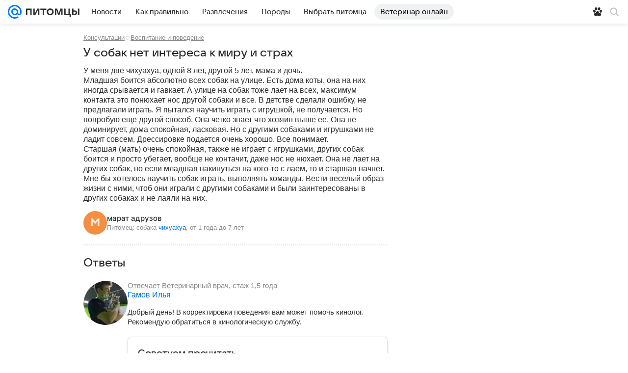

--- FILE ---
content_type: text/html; charset=utf-8
request_url: https://pets.mail.ru/consultation/81184-netu-interesa-k-miru-i-strah/
body_size: 54824
content:

    <!DOCTYPE html>
      <html lang="ru">
      <head>
        <meta charset="utf-8">
  <meta http-equiv="x-ua-compatible" content="ie=edge,chrome=1">
  <meta name="viewport" content="width=device-width, initial-scale=1">
  <title>У собак нет интереса к миру и страх, бесплатная консультация ветеринара - вопрос задан пользователем марат адрузов про питомца: собака Чихуахуа</title>
    <meta property="og:type" content="website">
<meta property="og:site_name" content="Питомцы Mail">
<meta property="og:locale" content="ru_RU">
<meta property="twitter:card" content="summary_large_image">
<meta name="description" content="У собак нет интереса к миру и страх - что делать отвечает Гамов Илья (Ветеринарный врач, стаж 1,5 года). Вопрос про питомца собака Чихуахуа задан пользователем марат адрузов. Бесплатная консультация ветеринаров на портале Питомцы Mail">
<meta property="twitter:title" content="У собак нет интереса к миру и страх, бесплатная консультация ветеринара - вопрос задан пользователем марат адрузов про питомца: собака Чихуахуа">
<meta property="og:title" content="У собак нет интереса к миру и страх, бесплатная консультация ветеринара - вопрос задан пользователем марат адрузов про питомца: собака Чихуахуа">
<meta property="twitter:description" content="У собак нет интереса к миру и страх - что делать отвечает Гамов Илья (Ветеринарный врач, стаж 1,5 года). Вопрос про питомца собака Чихуахуа задан пользователем марат адрузов. Бесплатная консультация ветеринаров на портале Питомцы Mail">
<meta property="og:description" content="У собак нет интереса к миру и страх - что делать отвечает Гамов Илья (Ветеринарный врач, стаж 1,5 года). Вопрос про питомца собака Чихуахуа задан пользователем марат адрузов. Бесплатная консультация ветеринаров на портале Питомцы Mail">
<meta property="twitter:image:src" content="https://pets.mail.ru/pets-share.png">
<meta property="twitter:card" content="https://pets.mail.ru/pets-share.png">
<meta property="og:image" content="https://pets.mail.ru/pets-share.png">
<meta property="og:image:width" content="1200">
<meta property="og:image:height" content="630">
<meta property="og:url" content="https://pets.mail.ru/consultation/81184-netu-interesa-k-miru-i-strah/">
<meta property="yandex_recommendations_kill" content="1">
    <link rel="canonical" href="https://pets.mail.ru/consultation/81184-netu-interesa-k-miru-i-strah/">
<link rel="image_src" href="https://pets.mail.ru/pets-share.png">
    <meta name="csrf-token" content="WAOgNyd7SGkAAAAA">
  <meta name="csrf-param" content="csrfmiddlewaretoken">
    
  
        <link rel="shortcut icon" type="image/x-icon" href="/img/logo/pets/favicon.ico"/><link rel="icon" type="image/svg" href="/img/logo/pets/favicon.svg"/><link rel="apple-touch-icon" href="/img/logo/pets/apple-touch-icon.png" sizes="180x180"/><link rel="icon" type="image/png" href="/img/logo/pets/favicon-16x16.png" sizes="16x16"/><link rel="icon" type="image/png" href="/img/logo/pets/favicon-32x32.png" sizes="32x32"/><link rel="icon" type="image/png" href="/img/logo/pets/favicon-120x120.png" sizes="120x120"/><link rel="manifest" href="/manifest.json"/><meta name="msapplication-config" content="/browserconfig.xml"/><meta name="msapplication-TileColor" content="#0077FF"/><meta name="theme-color" content="#0077FF"/>
        
          <!-- start: /rb/620533?_SITEZONE=88&_SITEID=466 -->
          <meta http-equiv="Content-Security-Policy" content="default-src 'self' tel: blob: data: 'unsafe-inline' 'unsafe-eval' mail.ru *.mail.ru *.devmail.ru *.imgsmail.ru *.2gis.com *.2gis.ru s0.2mdn.net *.adlooxtracking.com *.adlooxtracking.ru *.adriver.ru *.ampproject.net *.ampproject.org *.apester.com *.cloudfront.net www.dailymail.co.uk coub.com *.coub.com *.doubleclick.net *.doubleverify.com *.gemius.pl giphy.com *.google.com *.googleapis.com *.googlesyndication.com themes.googleusercontent.com *.gstatic.com video.khl.ru *.moatads.com *.mradx.net ok.ru *.ok.ru *.playbuzz.com *.qmerce.com rutube.ru *.rutube.ru *.serving-sys.com *.serving-sys.ru soundcloud.com *.soundcloud.com *.streamrail.com *.twimg.com twitter.com *.twitter.com player.vimeo.com vine.co vk.com *.vk.com vk.ru *.vk.ru *.weborama.fr *.weborama-tech.ru *.yandex.ru amc.yandex.ru yandex.ru *.yandex.net *.yandex.net *.strm.yandex.net yandex.st yandexadexchange.net *.yandexadexchange.net yastatic.net *.youtube.com *.adsafeprotected.com *.newstube.ru *.bbc.com *.viqeo.tv facecast.net *.facecast.net *.nativeroll.tv *.seedr.com *.ex.co b.delivery.consentmanager.net cdn.consentmanager.net consentmanager.mgr.consensu.org *.consentmanager.mgr.consensu.org *.criteo.com *.criteo.net *.tiktok.com *.tiktokcdn.com promotools.cc telegram.org t.me *.pinterest.com videolink.mycdn.me videolink.okcdn.ru *.okcdn.ru *.mycdn.me *.vkuser.net vkvideo.ru *.vkvideo.ru *.targetads.io id.vk.com id.vk.ru *.cs7777.vk.com *.cdn-vk.ru gfycat.com *.playbuzz.com tr.snapchat.com *.popmechanic.ru;script-src 'self' 'unsafe-inline' 'unsafe-eval' js-inject *.mail.ru *.devmail.ru *.imgsmail.ru *.api.2gis.ru s0.2mdn.net *.adlooxtracking.com *.adlooxtracking.ru *.algovid.com s3.amazonaws.com cdn.ampproject.org *.apester.com *.bing.com static.bbc.co.uk news.files.bbci.co.uk coub.com *.coub.com *.criteo.com *.criteo.net *.doubleclick.net *.doubleverify.com *.dvtps.com *.flickr.com translate.google.com *.google.com *.googleadservices.com *.googleapis.com *.googlesyndication.com *.googletagmanager.com *.googletagservices.com *.google-analytics.com *.google.ru mediatoday.ru *.moatads.com *.mradx.net *.mxpnl.com *.odnoklassniki.ru ok.ru *.ok.ru *.playbuzz.com *.qmerce.com sb.scorecardresearch.com *.twimg.com *.twitter.com platform.vine.co vk.com *.vk.com vk.ru *.vk.ru *.webvisor.com *.mtproxy.yandex.net amc.yandex.ru *.yandex.net *.strm.yandex.net *.yandex.ru yandex.ru yandex.st yastatic.net *.pinterest.com *.adsafeprotected.com *.serving-sys.com *.serving-sys.ru *.viqeo.tv *.videonow.ru *.nativeroll.tv *.seedr.com b.delivery.consentmanager.net cdn.consentmanager.net *.consentmanager.mgr.consensu.org consentmanager.mgr.consensu.org *.tns-counter.ru *.youtube.com *.ytimg.com *.ex.co *.weborama.fr *.weborama-tech.ru *.tiktok.com *.tiktokcdn.com promotools.cc *.ibytedtos.com telegram.org videolink.mycdn.me videolink.okcdn.ru *.okcdn.ru *.mycdn.me *.vkuser.net mc.yandex.com *.betweendigital.com *.buzzoola.com *.google.com *.gstatic.com sc-static.net *.redditmedia.com *.imgur.com *.playbuzz.com *.popmechanic.ru;connect-src 'self' wss://*.mail.ru wss://*.devmail.ru wss://*.viqeo.tv *.mail.ru *.devmail.ru *.imgsmail.ru *.api.2gis.ru s0.2mdn.net *.adlooxtracking.com *.adlooxtracking.ru *.algovid.com *.ampproject.net cdn.ampproject.org *.apester.com *.doubleclick.net *.flickr.com *.googleapis.com *.google-analytics.com *.googlesyndication.com *.googletagmanager.com *.gstatic.com *.mixpanel.com *.mradx.net *.playbuzz.com *.qmerce.com geo.query.yahoo.com twitter.com *.twitter.com *.yadro.ru amc.yandex.ru yandex.ru *.yandex.ru *.strm.yandex.net yandex.st yastatic.net *.yandex.net collector.mediator.media *.serving-sys.com *.serving-sys.ru *.doubleverify.com *.viqeo.tv *.videonow.ru *.vidiom.net *.nativeroll.tv *.seedr.com b.delivery.consentmanager.net cdn.consentmanager.net *.consentmanager.mgr.consensu.org consentmanager.mgr.consensu.org *.criteo.com *.criteo.net *.ex.co *.ibytedtos.com *.smailru.net *.adfox.ru *.weborama.fr *.weborama-tech.ru ok.ru vk.com *.vk.com  vk.ru *.vk.ru *.vk.team videolink.mycdn.me videolink.okcdn.ru *.okcdn.ru *.mycdn.me *.vkuser.net *.google.com mc.yandex.com *.adriver.ru *.googleusercontent.com stats.g.doubleclick.net reddit.com *.ex.co *.popmechanic.ru;img-src 'self' * data: blob: mmr: *.criteo.com *.criteo.net ;worker-src blob: 'self' *.mail.ru *.devmail.ru ;" /><meta name="referrer" content="unsafe-url" /><link rel="preconnect" href="https://mcdn.imgsmail.ru/" crossorigin="" /><link rel="preconnect" href="https://mcdn.imgsmail.ru/" /><link rel="dns-prefetch" href="https://mcdn.imgsmail.ru/" /><link rel="preconnect" href="https://ad.mail.ru" crossorigin="use-credentials" /><link rel="dns-prefetch" href="https://ad.mail.ru" /><link rel="preconnect" href="https://resizer.mail.ru" /><link rel="dns-prefetch" href="https://resizer.mail.ru" /><link rel="preconnect" href="https://rs.mail.ru" /><link rel="dns-prefetch" href="https://rs.mail.ru" /><link rel="preconnect" href="https://r.mradx.net" /><link rel="dns-prefetch" href="https://r.mradx.net" /><link rel="preconnect" href="https://mc.yandex.ru" /><link rel="dns-prefetch" href="https://mc.yandex.ru" /><link rel="preconnect" href="https://yastatic.net" /><link rel="dns-prefetch" href="https://yastatic.net" /><link rel="preconnect" href="https://avatars.mds.yandex.net" /><link rel="dns-prefetch" href="https://avatars.mds.yandex.net" /><link rel="preconnect" href="https://ads.adfox.ru" /><link rel="dns-prefetch" href="https://ads.adfox.ru" /><link rel="dns-prefetch" href="https://limg.imgsmail.ru" /><link rel="dns-prefetch" href="https://top-fwz1.mail.ru/" /><link rel="dns-prefetch" href="https://www.tns-counter.ru/" /><link rel="dns-prefetch" href="https://counter.yadro.ru" />
          <!-- end: /rb/620533?_SITEZONE=88&_SITEID=466 -->
        
        <link rel="preload" href="/react/media.client.css?mja1hel9" as="style" />
        <link rel="preload" href="/react/Pets/Pets.client.css?mja1hel9" as="style" />

        
          <!-- start: /rb/1084681?version=web&_SITEZONE=88&_SITEID=466 -->
          <script id="__xray__">var xrayCore=function(){'use strict';function a(a){for(n.push(a);n.length>o.maxSize;)n.shift()}function b(a){return b="function"==typeof Symbol&&"symbol"==typeof Symbol.iterator?function(a){return typeof a}:function(a){return a&&"function"==typeof Symbol&&a.constructor===Symbol&&a!==Symbol.prototype?"symbol":typeof a},b(a)}function c(a){return a&&"object"===b(a)&&!d(a)}function d(a){return"[object Array]"===Object.prototype.toString.call(a)}function e(a){for(var b in a)if(Object.prototype.hasOwnProperty.call(a,b))return!1;return!0}function f(){for(var a,b={},d=0;d<arguments.length;++d)for(var e in a=arguments[d],a)b[e]=b[e]&&c(b[e])&&c(a[e])?f(b[e],a[e]):a[e];return b}function g(a){var b=encodeURIComponent(JSON.stringify(a));return{size:b.length,raw:b}}function h(){this._batchesByUrls={},this._timeoutId=null,this._config={maxBatchSize:6e4,maxChunkSize:4e3,timeout:1000,idle:!1},window&&"function"==typeof window.addEventListener&&window.addEventListener("beforeunload",this.process.bind(this,!0))}function i(a){return"s".concat(a,"s").replace(/s+/g,"s").replace(/^s$/g,"")}function j(a){for(var b in a)("undefined"==typeof a[b]||null===a[b])&&delete a[b];return a}function k(a,b){for(var c=-1,d=0;d<a.length;d++)if(b===a[d]){c=d;break}return c}function l(){this._config={xrayRadarUrl:"https://xray.mail.ru",pgid:(Date.now()+Math.random()).toString(36),radarPrefix:"",r:"undefined"!=typeof document&&document.referrer||"",defaultParams:{p:"mail",t_feature:"",v:1,skipdwh:!1}}}function m(a,b){for(var c=a.split("&"),d=c[0],e={},f=1;f<c.length;++f){var g=c[f].split("="),h=decodeURIComponent(g[0]),j=decodeURIComponent(g[1]);try{j=JSON.parse(j)}catch(a){}e[h]=j}b=b||{},b.immediately?z.sendImmediately(d,e,b.ga):z.send(d,e,b.ga)}var n=[],o={maxSize:500,getLog:function(){return Array.prototype.slice.call(n,0)},clear:function(){n=[]}},p={log:function(){try{(console.debug||console.log).apply(console,arguments)}catch(a){}},error:function(){try{console.error.apply(console,arguments)}catch(a){}},warn:function(){try{console.warn.apply(console,arguments)}catch(a){}}},q=["p","email","split","utm","r","pgid","o_ss","o_v"],r=!1;h.prototype.setConfig=function(a){var b=Math.max;if(!r)return a.timeout=b(1e3,a.timeout||0),this._config=f(this._config,a),void(r=!0);var c=[];for(var d in a){if(d in this._config){c.push(d);continue}this._config[d]=a[d]}c.length&&p.warn("Queue config field(s) "+c.join(", ")+" are already set and can't be modified")},h.prototype.getConfig=function(){return f(this._config,{})},h.prototype.push=function(b,c){a(c);var d=b+"/batch?"+h._buildQueryString(c);c=h._stringifyParams(c);var e=g(c);if(e.size+2>this._config.maxBatchSize)return void p.error("Radar #"+c.uid+" body is too long: "+e.raw);this._batchesByUrls[d]||(this._batchesByUrls[d]=[[]]);var f,j=this._batchesByUrls[d];for(f=0;f<j.length;++f){var k=j[f];if(g(k.concat([c])).size<=this._config.maxBatchSize){k.push(c);break}}f===j.length&&j.push([c]),this._timeoutId||"function"!=typeof setTimeout||(this._timeoutId=setTimeout(this.process.bind(this),this._config.timeout))},h.prototype.process=function(a){for(var b in clearTimeout(this._timeoutId),this._timeoutId=null,this._batchesByUrls){for(var c=this._batchesByUrls[b],d=0;d<c.length;++d)this._send(b,c[d],a);delete this._batchesByUrls[b]}},h.prototype.isIdle=function(){return this._config.idle},h._buildQueryString=function(a){for(var b=[],c=0;c<q.length;++c){var d=q[c],e="string"==typeof a[d]?a[d]:JSON.stringify(a[d]);(delete a[d],"undefined"!=typeof e&&e.length)&&b.push(encodeURIComponent(d)+"="+encodeURIComponent(e))}var f=[];for(var g in a.baseQuery)f.push(g);f=f.sort();for(var h,j=0;j<f.length;++j)h=f[j],b.push(encodeURIComponent(h)+"="+encodeURIComponent(a.baseQuery[h]));return delete a.baseQuery,b.join("&")},h.prototype._send=function(a,b,c){var d={url:a,data:"batch="+encodeURIComponent(JSON.stringify(b)),type:"POST",async:!0};if(!this._config.idle){if("undefined"==typeof XMLHttpRequest&&!navigator.sendBeacon)return void fetch(a,{method:d.type,body:d.data})["catch"](function(a){p.error("XRay send failed:",a)});if(c&&window.navigator.sendBeacon)return void window.navigator.sendBeacon(d.url,d.data);try{var e=new XMLHttpRequest,f="function"==typeof this._config.beforeSend&&!this._config.beforeSend(e,d);if(f)return void e.abort();e.open(d.type,d.url,d.async),e.withCredentials=!this._config.withoutCredentials,e.send(d.data)}catch(a){p.error("xray.send failed:",a)}}},h._stringifyParams=function(a){var b={};for(var c in a){if("i"==c){b.i=h._stringifyI(a.i);continue}b[c]="string"==typeof a[c]?a[c]:JSON.stringify(a[c])}return b},h._stringifyI=function(a){var b=[];for(var c in a){var d=a[c];b.push(c+":"+d)}return b.join(",")};var s=0,t=["radarPrefix","split","r","pgid","utm","o_ss","o_v"],u=!1,v=new h,w={rlog_dot_error:"xray_rlog_dot_error",rlog_msg_abs:"xray_rlog_msg_abs",too_long:"xray_too_long",not_configured:"xray_not_configured"},x=32,y=64;l.prototype.logger=o,l.prototype.setConfig=function(a,b){a=a||{},u&&this._deleteProtectedParams(a),this.unsafeSetConfig(a,b)},l.prototype.unsafeSetConfig=function(a,b){a=a||{},u=!0,a.split&&(a.split=i(a.split)),a.defaultParams&&a.defaultParams.i&&(a.defaultParams.i=this._formatIntervals(a.defaultParams.i),delete this._config.defaultParams.i),this._config=b?a:f(this._config,a),a.gaTrackingId&&this._initGA(a.gaTrackingId)},l.prototype._deleteProtectedParams=function(a){for(var b=0;b<t.length;++b)delete a[t[b]];return a},l.prototype.addSplit=function(a){this._config.split=i("".concat(this._config.split||"","s").concat(a))},l.prototype.getConfig=function(){return f(this._config,{})},l.prototype.getTotalSended=function(){return s},l.prototype.setQueueConfig=h.prototype.setConfig.bind(v),l.prototype.getQueueConfig=h.prototype.getConfig.bind(v),l.prototype.getInstanceCopy=function(){var a=new l;return u=!1,a.setConfig(this._config,!0),a},l.prototype.send=function(a,b,c){this._send(a,b,c,!0)},l.prototype._send=function(a,b,c,e){if(e&&!u&&a!==w.not_configured){var g=b||{};g.t=a,this._logOwnError(g,w.not_configured),p.warn("Your xray instance is not configured")}if(b=f(b||{},{}),this._config.middlewares)for(var h=0;h<this._config.middlewares.length;h++){var j=this._config.middlewares[h],k=j(a,b,c);a=k.t,b=k.params,c=k.ga}a=d(a)?a.join("_"):a,b.i&&(b.i=this._formatIntervals(b.i)),b=f(this._config.defaultParams,this._config.expid?{dwh:{expid:this._config.expid}}:{},b,{t:a,split:this._config.split,r:this._config.r,pgid:this._config.pgid,utm:this._config.utm,o_ss:this._config.o_ss,o_v:this._config.o_v,baseQuery:this._config.baseQuery,uid:s++}),b.skipdwh&&b.dwh&&delete b.dwh;for(var l=[b.t_feature,this._config.radarPrefix],m=0;m<l.length;++m)l[m]&&(b.t=l[m]+"_"+b.t);delete b.t_feature;try{b=this._validateParams(b,e)}catch(a){return p.log("xray",b.uid,b),void p.error(a.message)}if(this._config.verbose&&p.log("xray",b.uid,b.t,b,c?"GA: "+!!c:void 0),v.push(this._config.xrayRadarUrl,b),!0===c&&!this._config.gaTrackingId)return void p.error("Radar #"+b.uid+": no GA tracking id specified");var n="string"==typeof c?c:this._config.gaTrackingId;if(!!c&&n&&!v.isIdle()){if(b.i){for(var o in b.i)this._sendGA(a+"_"+o,b.i[o],n);return}this._sendGA(a,b.v,n)}},l.prototype.sendImmediately=function(a,b,c){this.send(a,b,c),v.process()},l.prototype.addMiddleware=function(a){this._config.middlewares||(this._config.middlewares=[]),-1===k(this._config.middlewares,a)&&this._config.middlewares.push(a)},l.prototype.removeMiddleware=function(a){if(this._config.middlewares){var b=k(this._config.middlewares,a);-1<b&&this._config.middlewares.splice(b,1)}},l.prototype._sendGA=function(a,b,c){"function"!=typeof gtag&&this._initGA(c);var d=a.split(/_/g),e=d[1]||d[0],f=d[1]?d[0]:"",g=d.slice(2).join("_"),h={value:b,send_to:c};f&&(h.event_category=f),g&&(h.event_label=g),gtag("event",e,h)},l.prototype._initGA=function(a){if(!window.gtag){var b=document.createElement("script");b.src="https://www.googletagmanager.com/gtag/js?id="+a,b.type="text/javascript",document.getElementsByTagName("head")[0].appendChild(b),window.dataLayer=window.dataLayer||[],window.gtag=function(){window.dataLayer.push(arguments)},gtag("js",new Date)}gtag("config",a,{send_page_view:!1})},l.prototype._logOwnError=function(a,b,c){var d="xray_err",e=a.p;if(e){if(e.length+8+1>x){e=e.slice(0,x-8-1)}d="".concat(e,"_").concat("xray_err")}var f=a.t;f.length>y&&(f=f.slice(0,y)),this._send(b,{skipdwh:!0,rlog:d,rlog_message:{t:f,err:b,value:c}},!1,!1)},l.prototype._validateParams=function(a,b){a=j(a),a.rlog&&-1!==a.rlog.indexOf(".")&&(b&&this._logOwnError(a,w.rlog_dot_error,a.rlog),p.error("Radar #".concat(a.uid,": rlog can not contain file extension")),delete a.rlog,delete a.rlog_message),a.rlog&&a.rlog_message||(a.rlog_message&&(b&&this._logOwnError(a,w.rlog_msg_abs),p.error("Radar #".concat(a.uid,": rlog_message would not be sent without rlog"))),delete a.rlog,delete a.rlog_message),e(a.dwh)&&delete a.dwh;var c={32:[a.p,a.rlog],64:[a.p+"_"+a.t]};for(var d in a.i)c[32].push(d),c[64].push(a.p+"_"+a.t+"_"+d);for(var f in c)for(var g=c[f],h=0;h<g.length;++h)if(g[h]&&g[h].length>f)throw b&&this._logOwnError(a,w.too_long,g[h].slice(0,f)),new Error("Radar #".concat(a.uid,": value is too long: ").concat(c[f][h])+" (len: ".concat(g[h].length,", limit: ").concat(f,")"));return a},l.prototype._formatIntervals=function(a){if(c(a))return a;var b={};if(d(a)){for(var e,f=0;f<a.length;++f)e=a[f].split(":"),b[e[0]]=+e[1]||this._config.defaultParams.v;return b}if("string"==typeof a){var g=a.split(",");return this._formatIntervals(g)}};var z=new l;return m.setConfig=function(a){z.setConfig(j({verbose:a.verbose,pgid:a.pgid,split:a.split,xrayRadarUrl:a.xrayRadarUrl||a.XRAY_RADAR_URL,radarPrefix:a.radarPrefix||a.RadarPrefix,utm:a.utm,o_ss:a.o_ss,o_v:a.o_v,baseQuery:a.baseQuery,gaTrackingId:a.gaTrackingId||a.GA_TRACKING_ID,defaultParams:a.defaultParams||j({p:a.project,email:a.ActiveEmail})})),z.setQueueConfig(j({maxBatchSize:a.MAX_BATCH_SIZE,maxChunkSize:a.MAX_CHUNK_SIZE,beforeSend:a.beforeSend,timeout:a.timeout,idle:a.idle,withoutCredentials:a.withoutCredentials}))},m.getConfig=l.prototype.getConfig.bind(z),m.addSplit=l.prototype.addSplit.bind(z),m.unsafeSetConfig=l.prototype.unsafeSetConfig.bind(z),m.setQueueConfig=l.prototype.setQueueConfig.bind(z),m.getQueueConfig=l.prototype.getQueueConfig.bind(z),m.getTotalSended=l.prototype.getTotalSended.bind(z),m.send=l.prototype.send.bind(z),m.sendImmediately=l.prototype.sendImmediately.bind(z),m.getInstanceCopy=l.prototype.getInstanceCopy.bind(z),m.addMiddleware=l.prototype.addMiddleware.bind(z),m.removeMiddleware=l.prototype.removeMiddleware.bind(z),"undefined"!=typeof window&&"function"==typeof window.define&&window.define.amd&&window.define("@mail/xray",function(){return m}),m}();</script><script id="__xray-init__">xrayCore.setConfig({defaultParams: {p: 'pets-mail-ru-web',},verbose: true});xrayCore.send('pk-xray-ready');</script>
          <!-- end: /rb/1084681?version=web&_SITEZONE=88&_SITEID=466 -->
        
        
          <!-- start: /rb/1108607?vk-tokens=1&_SITEZONE=88&_SITEID=466 -->
          <link rel="preload" href="https://mcdn.imgsmail.ru/js/promisified-dom-events/3.0.0/promisifiedDomEvents.min.js" as="script"/><link rel="preload" href="https://imgs2.imgsmail.ru/static/fonts/Inter/WOFF2/InterRegular.woff2" as="font" type="font/woff2" crossorigin=""/><link rel="preload" href="https://imgs2.imgsmail.ru/static/fonts/Inter/WOFF2/InterMedium.woff2" as="font" type="font/woff2" crossorigin=""/><link rel="preload" href="https://imgs2.imgsmail.ru/static/fonts/Inter/WOFF2/InterBold.woff2" as="font" type="font/woff2" crossorigin=""/><link rel="preload" href="https://imgs2.imgsmail.ru/static/fonts/MailSans/WOFF2/MailSansVariative.woff2" as="font" type="font/woff2" crossorigin=""/><link rel="stylesheet preload" href="https://mcdn.imgsmail.ru/fonts/vk-tokens/1.0.2/fonts.css" as="style"/><link rel="preload" href="https://imgs2.imgsmail.ru/static/fonts/v1.100/VKSansDisplay/WOFF2/VKSansDisplayLight.woff2" as="font" type="font/woff2" crossorigin=""/><link rel="preload" href="https://imgs2.imgsmail.ru/static/fonts/v1.100/VKSansDisplay/WOFF2/VKSansDisplayRegular.woff2" as="font" type="font/woff2" crossorigin=""/><link rel="preload" href="https://imgs2.imgsmail.ru/static/fonts/v1.100/VKSansDisplay/WOFF2/VKSansDisplayMedium.woff2" as="font" type="font/woff2" crossorigin=""/><link rel="preload" href="https://imgs2.imgsmail.ru/static/fonts/v1.100/VKSansDisplay/WOFF2/VKSansDisplayDemiBold.woff2" as="font" type="font/woff2" crossorigin=""/><link rel="preload" href="https://imgs2.imgsmail.ru/static/fonts/v1.100/VKSansDisplay/WOFF2/VKSansDisplayBold.woff2" as="font" type="font/woff2" crossorigin=""/><link rel="stylesheet preload" href="https://mcdn.imgsmail.ru/fonts/vk-tokens/1.0.3/fonts.css" as="style"/><script src="https://mcdn.imgsmail.ru/js/promisified-dom-events/3.0.0/promisifiedDomEvents.min.js"></script><script src="https://ad.mail.ru/static/sync-loader.js" nonce crossorigin="anonymous" async></script><script src="https://ad.mail.ru/static/vk-adman.js?sdk=1" type="application/javascript" id="adman3-instance" async></script>
          <!-- end: /rb/1108607?vk-tokens=1&_SITEZONE=88&_SITEID=466 -->
        

        <link rel="stylesheet" href="/react/media.client.css?mja1hel9" />
        <link rel="stylesheet" href="/react/Pets/Pets.client.css?mja1hel9" />
      </head>
      <body>
          
          <!-- start: /rb/1084682?_SITEID=466 -->
          
<script id="__core-keeper__">
var coreKeeper=function(a){"use strict";var S="string",i="object",y="function";function z(a,b){return typeof a===b}function T(c,a){for(var b in a)Object.defineProperty(c,b,{enumerable:!1,value:a[b]})}var U,b=typeof globalThis===i&&globalThis|| typeof window===i&&window|| typeof global===i&&global||{},V=b.console,o=b.document||{},A=b.location||{},p=b.navigator||{},d=p.connection,j=b.performance,k=function(){},B=z(j&&j.now,y)?function(){return j.now()}:Date.now,C=b.setTimeout.bind(b),W=(b.requestAnimationFrame||C).bind(b),X=(b.addEventListener||k).bind(b),_=null,Y=void 0;function D(a){var e,f,b,g=0,h=(a=a||{}).now||B,i=a.warn,j=a.prefix||"",c=a.addons||[],k=[],l=function(a,b,d){for(e=c.length;e--;)c[e][a](b,d)},d=function(c,m,p,t,u,q,n,o,v){c=j+c,(m===b||o)&&(m=!o&&k[0]||_),p[c]&&i&&i("Timer '"+c+"' exists");var r=q==_,a=p[c]={id:++g,name:c,parent:m,unit:t||"ms",start:r?h():q,end:n!=_?n:_,meta:v};function s(a,b,c){(f=p[a=j+a])?z(f.stop,y)?f.stop(b,c):i&&i("Timer '"+a+"'.stop is not a func",{entry:f}):i&&i("Timer '"+a+"' not exists")}return T(a,{stop:function(b,d){if(b==_||b>=0||(d=b,b=Y),a.meta=a.meta||d,a.end=b==_?h():b,p[c]=_,u)for(e=k.length;e--;)k[e]===a&&k.splice(e,1);return l("end",a,r),a}}),m&&(m.end!==_&&n==_?i&&i("Timer '"+c+"' stopped"):(a.unit=m.unit,m.entries.push(a))),u&&(a.entries=[],T(a,{add:function(c,e,b,f,g){return d(c,a,p,f,0,e,b).stop(b,g)},time:function(e,b,c){return b>=0||(c=b,b=Y),d(e,a,p,c,Y,b)},group:function(f,b,c,e){return z(b,"boolean")&&(e=c,c=b,b=_),z(b,S)&&(e=b,b=_,c=0),z(c,S)&&(e=c),d(f,a,p,e,1,b,_,c)},timeEnd:s,groupEnd:s}),!o&&g>1&&k.unshift(a)),l("start",a,r),a};return(b=d(0,_,Object.create(null),"ms",1,0,0,1)).v="2.0.0-rc.28",b.addons=c,b}var e=function(b,c){var a;try{(a=new PerformanceObserver(function(a){a.getEntries().map(c)})).observe({type:b,buffered:!0})}catch(d){}return a},Z=function(a){a&&a.disconnect()},aa=function(a,b){try{a&&a.takeRecords().map(b)}catch(c){}},E="hidden",ab=!1,ac=!1,F=-1,f=function(b,a){ab||(ab=!0,X("pagehide",function(a){ac=!a.persisted}),X("beforeunload",k)),X("visibilitychange",function(a){o.visibilityState===E&&b(a.timeStamp,ac)},{capture:!0,once:!!a})};o&&(F=o.visibilityState===E?0:1/0,f(function(a){F=a},!0));var ad=function(){return F};function ae(c){var a,e,h=this.badge,b=c.unit,d=(c.end-c.start)/("KB"===b?1024:1),f=h+c.name+("none"!==b&&b?": %c"+(b&&"raw"!==b?d.toFixed(3)+b:d):"%c"),g="font-weight:bold;"+(a=d,"color:#"+((a="KB"===(e=b)?a/8:"fps"===e?70-a:a)<5?"ccc":a<10?"666":a<25?"333":a<50?"f90":a<100?"f60":"f00"));"entries"in c?((V.groupCollapsed||V.group)(f,g),c.entries.forEach(ae,this),V.groupEnd()):V.log(f,g)}var G,l,H=D({addons:/pk-print/.test(A)?[(G={badge:"\u{1F505}"},{start:k,end:function(a){a.parent||ae.call(G,a)}})]:[]}),m=function(a,b,c,d,e,f){W(function(){var i=H.group(a,b,e);for(var g in d)if(d.hasOwnProperty(g)){var h=d[g];i.add(g,h[0],h[1],h[2])}i.stop(c,f)})},g=p.deviceMemory,h=j.hardwareConcurrency,q=h<=4||g<=4,I=h>4||g>4?"high":q?"low":"unk",$=q||d&&(["slow-2g","2g","3g"].indexOf(d.effectiveType)> -1||d.saveData)?"low":"high",n=((l={})["type_"+I]=[0,1],l["exp_"+$]=[0,1],l);g&&(n.memory=[0,g]),h&&(n.hardware_concurrency=[0,h]),m("pk-device",0,1,n,"raw");var af=0,J=function(){try{var a=j.getEntriesByType("navigation")[0],k=a.fetchStart,l=a.domainLookupStart,e=a.domainLookupEnd,f=a.requestStart,g=a.responseStart,b=a.responseEnd,c=a.domComplete,h=a.domInteractive,i=a.domContentLoadedEventEnd,d=a.loadEventEnd;b&&0===af&&(af=1,m("pk-nav-net",k,b,{dns:[l,e],tcp:[e,f],request:[f,g],response:[g,b]})),c&&1===af&&(af=2,m("pk-nav-dom-ready",b,c,{interactive:[b,h],"content-loaded":[h,i],complete:[i,c]})),d&&2===af&&(af=3,m("pk-nav-dom-load",b,d,{ready:[b,c],load:[c,d]})),3!==af&&C(J,250)}catch(n){}};J();var ag,ah=function(a,b,c){return a<=b?"good":a<=c?"needs-improvement":"poor"},ai=0,aj=0,K=function(b){var c,d,e,f=b.startTime,a=b.processingStart-f;f<ad()&&(a&&m("pk-fid",0,a,((c={value:[0,a]})["score_"+ah(a,100,300)]=[0,a],c)),ai&&m("pk-tbt",0,ai,((d={value:[0,ai]})["score_"+ah(ai,300,600)]=[0,ai],d)),aj&&m("pk-tti",0,aj,((e={value:[0,aj]})["score_"+ah(aj,3800,7300)]=[0,ai],e)),Z(ag),Z(ak))},ak=e("first-input",K);f(function(){aa(ak,K)},!0);var al={},am=e("paint",function(b){var d,c=b.name,a=b.startTime;a<ad()&&(al[c]=[0,a],"first-contentful-paint"===c&&(al["score_"+ah(a,1e3,2500)]=[0,a],m("pk-paint",0,a,al),d=a,ag=e("longtask",function(a){var c=a.startTime,b=a.duration;c>d&&"self"===a.name&&b>0&&(ai+=b-50,aj=c+b)}),Z(am)))}),an=0,ao=!1,L=function(b){var a=b.startTime;a<ad()?an=a:aq()},ap=e("largest-contentful-paint",L),aq=function(){var a;!ao&&an&&m("pk-lcp",0,an,((a={value:[0,an]})["score_"+ah(an,2500,4e3)]=[0,an],a)),ao=!0,Z(ap)},r=function(){aa(ap,L),aq()};f(r,!0),function(a){try{U||(U=new Promise(function(a){["keydown","mousedown","scroll","mousewheel","touchstart","pointerdown"].map(function(b){X(b,a,{once:!0,passive:!0,capture:!0})})})),U.then(a)}catch(b){}}(r);var ar=0,M=function(a){a.hadRecentInput||(ar+=a.value)},as=e("layout-shift",M);f(function(c,b){var a;aa(as,M),b&&ar&&m("pk-cls",0,ar,((a={value:[0,ar]})["score_"+ah(ar,.1,.25)]=[0,ar],a))});var s=d,t=function(){var a;m("pk-conn",0,1,((a={downlink:[0,s.downlink],downlinkMax:[0,s.downlinkMax],rtt:[0,s.rtt]})["save_data_"+s.saveData]=[0,1],a["effective_type_"+(s.effectiveType||"unk")]=[0,1],a),"raw")};try{s?(t(),s.addEventListener("change",t)):m("pk-conn",0,1,{effective_type_unk:[0,1]},"raw")}catch(at){}var au=function(){return(au=Object.assign||function(d){for(var a,b=1,e=arguments.length;b<e;b++)for(var c in a=arguments[b])Object.prototype.hasOwnProperty.call(a,c)&&(d[c]=a[c]);return d}).apply(this,arguments)};function u(a){return a&&a.__esModule&&Object.prototype.hasOwnProperty.call(a,"default")?a.default:a}function v(b,a){return b(a={exports:{}},a.exports),a.exports}var w=v(function(c,b){var a;Object.defineProperty(b,"__esModule",{value:!0}),b.Tag=void 0,(a=b.Tag||(b.Tag={})).Core="core",a.Global="gl",a.Self="self",a.Async="async",a.Ignore="ign",a.Known="known",a.API="api",a.Shared="shr",a.Ext="ext",a.ThirdParty="3rd",a.RB="rb",a.Unknown="unk"});u(w),w.Tag;var c=v(function(b,a){Object.defineProperty(a,"__esModule",{value:!0}),a.coreLoggerHMR=a.coreLoggerDispatchKnownError=a.coreLoggerDispatchAPIError=a.coreLoggerDispatchIgnoredError=a.coreLoggerDispatchSelfError=a.coreLoggerDispatchReactError=a.coreLoggerDispatchError=a.getCoreLogger=a.Tag=void 0,Object.defineProperty(a,"Tag",{enumerable:!0,get:function(){return w.Tag}}),a.getCoreLogger=function(){return"undefined"!=typeof coreLogger?coreLogger:void 0},a.coreLoggerDispatchError=function(c,d,e){var b;null===(b=(0,a.getCoreLogger)())|| void 0===b||b.dispatchError(c,d,e)},a.coreLoggerDispatchReactError=function(c,d,e){var b;null===(b=(0,a.getCoreLogger)())|| void 0===b||b.dispatchReactError(c,d,e)},a.coreLoggerDispatchSelfError=function(b,c,d,e){(0,a.coreLoggerDispatchError)(c,d,{category:b,tag:w.Tag.Self,log:e})},a.coreLoggerDispatchIgnoredError=function(b,c,d,e){(0,a.coreLoggerDispatchError)(c,d,{category:b,tag:w.Tag.Ignore,log:e})},a.coreLoggerDispatchAPIError=function(b,c,d,e){(0,a.coreLoggerDispatchError)(c,d,{category:b,tag:w.Tag.API,log:e})},a.coreLoggerDispatchKnownError=function(b,c,d,e){(0,a.coreLoggerDispatchError)(c,d,{category:b,tag:w.Tag.Known,log:e})},a.coreLoggerHMR=function(g,f){var e=(0,a.getCoreLogger)();if(e){var b=e.errors.rules,c=e.errors.opts.errors,d=g.priority||[];b.set("clear"),c&&c.rules&&(b.set(c.rules),d.push.apply(d,[].concat(c.priority||Object.keys(c.rules)))),f&&(b.set(f.rules),d.push.apply(d,f.priority||[])),b.set(g.rules),b.priority(d);try{e.pkg.v="12.2.1",localStorage.setItem(process.env.LOGGER_LS_PRESET_VER_KEY,"12.2.1")}catch(h){}}}});u(c),c.coreLoggerHMR,c.coreLoggerDispatchKnownError,c.coreLoggerDispatchAPIError,c.coreLoggerDispatchIgnoredError,c.coreLoggerDispatchSelfError,c.coreLoggerDispatchReactError;var av=c.coreLoggerDispatchError;c.getCoreLogger;var N=c.Tag,O={name:"@mail-core/dashboard",v:"12.2.1"},aw=/^(\d+)\.(\d+)\.(\d+)/,x=function(a){return"request"in a&&a.data&&"status"in a.data&&"body"in a.data?a.data.status:null},ax={parseStatus:x},ay={tag:N.API,category:"5XX",silent:!0,log:!0},az=/^(https?:)?\/\/.*?\/+|\/*\?+.+|^\/|api\/+v1\/+/gi,aA=/[^%.a-z\d-]+/g,aB=/^api_v(\d)/g,aC=/\/*cgi-bin/g,aD=/golang/g,aE=/(^|\/)(\d+|(?:\d|[a-z]+\d)[\da-z]{2,})(?=\/|$)/g,aF=/(^|\/)([0-9-a-f]{2,}-[0-9-a-f-]+)(?=\/|$)/g,aG=/(_u?id){2,}|%[%a-z\d._]+/g,aH=/graphql/g;function aI(a){return a&&(!a.responseType||"text"===a.responseType)&&a.responseText||""}var aJ=[[/\/(ph|ag)\//,"portal"],[/\/hb\//,"hotbox"],[/\/pkgs\//,"pkgs"],[/\.imgsmail\.ru\//,"imgs"],[/\.filin\.mail\.ru\//,"filin"],[/\bmail\\.ru/,"mail"],[/\/\/top-/,"top"],[/analytics/,"analyt"],[new RegExp("\\/\\/"+location.host+"\\/"),"host"]];function aK(e){for(var b="",a=0,c=aJ;a<c.length;a++){var d=c[a];if(d[0].test(e)){b=d[1];break}}return b||"unk"}var aL,aM="@mail-core/dashboard:timespent_sections",aN={maxSessionPause:5,beforeSend:k,login:"",section:"__base__"},aO=0;function P(b){if(clearInterval(aL),b){var c,a=aW(),h=b.section,i=b.login;if(a){for(var d=0,g=a;d<g.length;d++){var e=g[d];if(e.section===h&&e.user_id===i){c=e;break}}if(c){var f=a.indexOf(c);a[f].last_duration_update_timestamp=a$(),a[f].duration_sec=a[f].duration_sec+1,aT(),aN=au(au({},aN),b);try{localStorage.setItem(aM,JSON.stringify(a))}catch(j){}return}}aP(b),function(b){var c=aY(b),a=aW();null==a||a.push(c);try{localStorage.setItem(aM,JSON.stringify(a))}catch(d){}}(a$())}else aP()}function aP(b){aN=au(au({},aN),b);var c,h,d,f,g,a=(c=aQ,d=!1,function(){for(var b=[],a=0;a<arguments.length;a++)b[a]=arguments[a];return d||(d=!0,h=c(b)),h});f=a,g=e("paint",function(a){var b=a.name;a.startTime<ad()&&"first-contentful-paint"===b&&(f(),Z(g))}),window.setTimeout(a,5e3)}function aQ(){"hidden"!==o.visibilityState&&aR(),X("visibilitychange",function(){"hidden"===o.visibilityState?clearInterval(aL):aR()})}function aR(){var a=a$();aO||(aO=a),aW()?aS(a):aS(a,!0),aT()}function aS(b,c){void 0===c&&(c=!1);var g=aW();if(g){var d,l,h,i,e,j,a=(d=g,l=b,i=(h=d.filter(function(a){return aU(a,l)})).filter(aZ),e=d.filter(function(a){return!aU(a,l)}),j=e.filter(aZ),{toSend:h,toReset:i,toLeave:e,toUpdate:j}),f=a.toLeave,m=a.toReset,n=a.toSend,k=a.toUpdate;n.forEach(aX),m.length&&f.push(aY(b)),k.length&&k.forEach(function(a){a.last_duration_update_timestamp=b,a.duration_sec=a.duration_sec+1});try{f.length?localStorage.setItem(aM,JSON.stringify(f)):localStorage.removeItem(aM)}catch(o){}}else if(c)try{localStorage.setItem(aM,JSON.stringify([aY(b)]))}catch(p){}}function aT(){aL=window.setInterval(function(){aS(a$())},1e3)}function aU(a,b){return b-a.last_duration_update_timestamp>a.max_session_pause}function aV(a){return a&&["user_id","section","last_duration_update_timestamp","duration_sec","open_timestamp","max_session_pause"].every(function(b){return a.hasOwnProperty(b)})}function aW(){var b;try{var a=JSON.parse(localStorage.getItem(aM)||"");(null==a?void 0:a.length)&&Array.isArray(a)&&a.every(aV)&&(b=a)}catch(c){}return b}function aX(b){var a=b.duration_sec;if(a){var c=au({domain:location.host,pause_allowed_sec:aN.maxSessionPause},b),d={dwh:c};aN.beforeSend(c),m("pk-timespent",0,a,{duration:[0,a]},"raw",d)}}function aY(a){return{duration_sec:0,last_duration_update_timestamp:a,open_timestamp:aO,section:aN.section,user_id:aN.login,max_session_pause:aN.maxSessionPause}}function aZ(a){var b=a.user_id,c=a.section;return b===aN.login&&c===aN.section}function a$(){return Math.floor(Date.now()/1e3)}var a_={latency:[30,60,120],route:[200,400,800],"route:cached":[100,300,600],page:[100,200,300],"page:frag":[30,60,120],"page:json":[20,30,60],"inline:code":[100,200,300],fetch:[500,1e3,2e3],"fetch:fast":[100,200,300],"app:load":[300,600,900],"app:init":[150,300,600],"app:render":[300,600,800],"app:ready":[1500,2500,3500],"js:bundle":[200,400,800],"js:bundle:m":[1e3,3e3,7e3],"js:bundle:l":[2e3,5e3,1e4],"css:bundle":[150,300,450],"css:bundle:l":[300,600,800],"srv:resp":[200,400,800],"biz:adv:await":[2e3,3e3,4e3]},a0=Object.create(null),a1=!1,a2=null,a3={"pk-app-ready":1,"pk-paint":1,"pk-lcp":1,"pk-cls":1,"pk-fid":1,"pk-tbt":1,"pk-tti":1};function a4(b){for(var a in a0)a2[!0===b?"sendImmediately":"send"](a,a0[a]);a0=Object.create(null),a1=!1}function a5(){if(a2)return a2;var b="undefined"==typeof window?{}:window,c=b.require,a=b.xrayCore;try{a=a&&a.send?a:c("@mail/xray")}catch(d){try{a=c("mrg-xray")}catch(e){}}return a}var a6=/-a_5\d\d$/;function Q(c,b,e,f){var d=f&&f.dwh,a=a0[b];a||(a={t:b,v:c,i:{}},d||a3[b]||a6.test(b)||(a.skipdwh=!0),d&&(a.dwh=d),a0[b]=a),e?a.i[e.slice(0,32)]=c:a.v=c,a1||(a1=!0,function a(){a2||(a2=a5()),a2?W(function(){return a4()}):C(a,100)}())}function R(a){a2=a||a2}var a7=["good","moderate","needs-imp"],a8=Date.now(),a9={},ba=!1,bb=0,bc=!1,bd=null,be=0,bf=function(){return o.visibilityState},bg=function(){return"visible"===bf()},bh=function(){var a;bg()&&bb++,m("pk-vis-state",0,bb,((a={})[bf()]=[0,1],a))},bi=function(a){return a<ad()?"":"idle_"};function bj(c){var b,d=c.type,a=B(),e=a>9e5?"max":a>6e5?"15m":a>3e5?"10m":a>6e4?"5m":a>3e4?"1m":a>15e3?"30s":a>1e4?"15s":a>5e3?"10s":"5s";m("pk-unload",0,a,((b={})[d]=[0,a],b["type_score_"+e]=[0,a],b))}function bk(a){return a<2e3?"fast":a<4e3?"moderate":a<15e3?"slow":a<3e4?"very-slow":"fail"}return a.api=function(b,e){void 0===e&&(e={});var o=e.error,f=e.duration||1,i=e.url,s=e.category,p=e.responseLength,l=0,d=e.status||"unk",h=e.apiStatus||d;if("object"==typeof b){var g="xhr"in b&&b.xhr||"request"in b&&b.request||"status"in b&&"readyState"in b&&b;if("duration"in b&&(f=b.duration||f),"status"in b&&(h=d=b.status),"ok"in b&&(l=4),g&&(d=g.status||d,l=g.readyState||l,p=function(a){var b,c;if(a){c=aI(a);try{b=c.length||+a.getResponseHeader("content-length")||0}catch(d){}}return b}(g),i=i||g.responseURL),"url"in b&&(i=i||b.url),h=ax.parseStatus(b)||h,e.log5XX&&(d>=500||h>=500)){var t="[HTTP] "+(g?g.status+" "+g.statusText:"No XHR"),q=new Error(d>=500?t:"[API] "+h+" ("+t+")");q.source=i,q.stack="";try{av(q,{sender:"api",url:i,status:d,apiStatus:h,headers:g&&["content-type","date","x-host","x-request-id","x-mru-json-status","x-mru-request-id"].reduce(function(a,b){return a[b]=g.getResponseHeader(b),a},{}),response:aI(g).slice(0,140)},ay)}catch(w){av(w,q,{category:"api",tag:N.Core})}}}else d=b,h=e.apiStatus||d;var u,r,m,a,c,n,v=H.group("pk-api",0,!0),j=v.add,k="x-"+(!1!==s?((r=(u=i)?u.toLowerCase().replace(az,"").replace(aC,"pl").replace(aF,"$1uid").replace(aE,"$1id").replace(aA,"_").replace(aB,"v$1").replace(aD,"go").replace(aH,"gql").replace(aG,"_id"):"unk").length>24&&(r=r.replace(/([^_]{3,})/g,function(b,a){return a.replace(/-/.test(a)?/-([a-z])[a-z]*/g:/([^/-])[aeiou]+/g,"$1").replace(/([^aeiou])(\1+)/,"$1")})),r.slice(0,24).replace(/[_-]+/g,"_")):s||"unk");j(k+"-hit",0,f),4!==l&&j(k+"-r_"+(0===(m=l)?"unset":1===m?"open":2===m?"headers":3===m?"loading":4===m?"done":"unk"),0,f),p&&j(k+"-l_"+(c="zero",null==(a=p)?c="unk":a>0&&a<=1024?c=1:a>1024&&a<=5120?c=5:a>5120&&a<=10240?c=10:a>10240&&a<=25600?c=25:a>25600&&a<=51200?c=50:a>51200&&a<=102400?c=100:a>102400&&a<=204800?c=200:a>204800&&a<=512e3?c=500:a>512e3&&(c="max"),0===c?"zero":c),0,p),j(k+"-h_"+d,0,f),d>=200&&d<300&&j(k+"-a_"+h,0,f),f>3e3&&j(k+"-s_"+((n=f)<=5e3?"5s":n<=1e4?"10s":n<=3e4?"30s":n<=3e5?Math.ceil(n/6e4)+"m":"max"),0,f),o&&j(k+"-e_"+(o instanceof Error&&o.name||o),0,f),v.stop(f)},a.appReady=function(b){if(!bc){bc=b||!0;var a=B(),c=H.group("pk-app-ready",0,!0),d=bi(a);c.add(b?"fail":"success",0,a),b?(av(b,null,{category:"app-err",tag:N.Self}),c.add("error_"+(b.requireType||b.name||"unk"),0,a)):(c.add(d+"total",0,a),c.add(d+"score_"+bk(a),0,a)),c.stop(a)}},a.axiosRpcLike=x,a.axiosSwaLike=function(a){return"request"in a&&a.data&&"code_number"in a.data?a.data.code_number:null},a.combine=function(){for(var b=[],a=0;a<arguments.length;a++)b[a]=arguments[a];return function(){for(var d=[],a=0;a<arguments.length;a++)d[a]=arguments[a];for(var c=0;c<b.length;c++){var e=b[c].apply(null,d);if(e)return e}return null}},a.init=function(c){try{(function(a){var b;if(!ba){ba=!0,null==(be=(a9=a).appReadyTimeout)&&(be=6e4),R(a.xrayCore),H.addons.push.apply(H.addons,[(void 0===j&&(j=Q),{start:k,end:function(a){var b=a.end-a.start,c=a.meta||{},f=a_[c.score]||c.score,e=a.name+(c.appendix?"-"+c.appendix:"")+(c.postfix||"");if(null===a.parent&&/^(pk|ut)-/.test(e)&&b&&(j(b,e,!1,a.meta),"entries"in a&&a.entries.forEach(function(a){var b=a.end-a.start;b>=0&&j(b,e,a.name)}),f&&3===f.length))for(var d=0;d<4;d++){if(b<=f[d]){j(b,e,a7[d]);break}3===d&&j(b,e,"poor")}}})].concat(a.systemAddons||[]));var j,d,e,f,g,c=B(),i=(d=O.v,void 0===d&&(d=""),void 0===e&&(e=1e4),(f=d.match(aw))&& +f[1]*Math.pow(e,2)+ +f[2]*e+ +f[3]|| -1),h=bi(c);m("pk-init",0,c,((b={})["ver_"+i]=[0,1],b[h+"total"]=[0,c],b[h+"score_"+bk(c)]=[0,c],b["tab_"+bf()]=[0,1],b)),(g=a.api)&&(ax=au(au({},ax),g)),function(){var a="undefined"!=typeof userKeeper&&userKeeper;if(a){var b=D({prefix:"ut-",addons:H.addons});a.time=b.time,a.timeEnd=b.timeEnd,a.forEach(function(a){0===a[1]?b.time(a[0],a[2],"ms"):b.timeEnd(a[0],a[2],a[3])}),a.length=0}}(),P(a.timespent),a.checkCrossOrigin&&setTimeout(function(){var c=document.getElementsByTagName("script"),a=c.length;if(a>0){for(var d=H.group("mc-srp",0,!0);a--;){var b=c[a];b.src&&!b.crossOrigin&&d.add(aK(b.src),0,1)}d.stop(1)}},6e4),X("unload",bj),X("beforeunload",bj),bh(),o.addEventListener("visibilitychange",bh),window.addEventListener("beforeunload",function(){var b,c,a=B(),d=[[a<(a9.fastCloseLimit||2e3)?"fast":"nofast",a],[bb?"view":"noview",bb],[bg()?"focus":"nofocus",a],[(bc?"":"no")+"ready"+(!!bc!==bc?"-err":""),a]];d.push([d.map(function(a){return a[0]}).join("_"),a]),bd&&(null===(b=a5())|| void 0===b||b.sendImmediately("pk-close-dupl",{v:a,i:bd})),bd={};for(var e=0,f=d;e<f.length;e++){var g=f[e],h=g[0],i=g[1];bd[h]=i}null===(c=a5())|| void 0===c||c.sendImmediately("pk-page-close",{v:a,i:bd}),a4(!0)}),be&&C(function(){if(!bc&&B()<ad()){var a={loadTime:Date.now()-a8,timeout:be},b=p.connection;try{a.effectiveType=b&&b.effectiveType||"<<unk>>",a.hidden=o.hidden,a.visState=o.visibilityState,a.now=B()}catch(c){}av("AppTimeout: "+be,a,{category:"app-timeout",tag:N.Ignore})}},be)}})(c||{})}catch(a){var b=a5();b&&b.send("pk-init-fail",{rlog:"pk-init-fail",rlog_message:au(au(au({},b.getConfig().defaultParams),a),{message:""+a,stack:a&&a.stack})})}},a.now=B,a.pkg=O,a.setTimespentsConfig=P,a.setXRay=R,a.system=H,a.systemSend=m,a.xrayCore=Q,Object.defineProperty(a,"__esModule",{value:!0}),a}({})
</script>
<script id="__core-keeper-init__">
	window.coreKeeper && coreKeeper.init();
</script>

          <!-- end: /rb/1084682?_SITEID=466 -->
        

          

          

          <!-- Меняем Email если есть SocialEmail -->
          
          
          <!-- start: /rb/916097?userid=$Email&vkid=$Session_VKCUserID -->
          



          <!-- end: /rb/916097?userid=$Email&vkid=$Session_VKCUserID -->
        

          
          <!-- start: /rb/949685?_SITEZONE=88&_SITEID=466&is_commercial=0&brandsafety=0&sitezone=88&project_uuid=a7068df4-ffd1-533f-bdec-917104ddfc5a -->
          
          <!-- end: /rb/949685?_SITEZONE=88&_SITEID=466&is_commercial=0&brandsafety=0&sitezone=88&project_uuid=a7068df4-ffd1-533f-bdec-917104ddfc5a -->
        

          <div id="root-Pets"><div data-logger-parent="top"><div data-rb-slot="949685"></div></div><div class="rb-p-branding--body"><div class="PortalHeader__root_e9f67 Header__root_b56f1 rb-p-branding--header"><div class="PortalHeader__before_b80c5"><div><link  href="https://limg.imgsmail.ru/pkgs/whiteline/2.225.0/external.css" rel="stylesheet"  ><div id="ph-whiteline" class="ph-whiteline" data-testid="whiteline"></div><script >function parseEmptySlot(slot) {return slot || null;}function phParseEmptyJsonSlot(slot) {try {return JSON.parse(slot)} catch(e) {}return null;}window.__PHS = parseEmptySlot(
{"id": 86082448, "updated": "", "version": "25.03.25", "isWhiteline": true, "isTargetBlank": true, "isModern": true, "visitCookieAliases": ["tv.mail.ru", "horo.mail.ru", "my.mail.ru"], "bizLinks": "", "parentalControlMode": "", "experimentId": "", "siteZone": "44", "siteId": "", "sitezone": "44", "siteid": "", "appIdMytracker": "52868", "isDebug": "", "activeEmail": "", "maxAccounts": "20", "loginUrl": "", "loginPage": "", "logoutUrl": "", "logoutPage": "", "registerBackUrl": "", "colorTheme": "", "showSettingsTheme": "", "hideSignupButton": "", "counters": {"thisPropertyIsOnlyForValidJSON": "1","counterAuthMenuOpen": 1126003,"counterLogin": 75068996,"counterLogout": 75068944,"counterRegistration": 75068995,"counterPassAndSecurity": 75068940,"counterPersonal": 75068936,"counterChangeMailbox": 1126018,"counterAddMailbox": 1126064}, "social": {"vk": true,"ok": true,"fb": true}, "experiments": {"thisPropertyIsOnlyForValidJSON": "1","switchUnionQuotaBlockRadars": true,"unionQuotaLandingUrl": "https://cloud.mail.ru/promo/quota","switchCloudStoriesCounter": false,"isCloudStoriesCounterDwh": false,"switchCloudStoriesCounterCrossNav": false,"isCloudStoriesCounterDwhCrossNav": false,"switchRedesignUnionQuotaBlock": true,"externalMailQuota": true,"vkidEcoplate": true},"authGate": true,"authGateVersion": "https://img.imgsmail.ru/hb/e.mail.ru/auth.gate/2.11.2/authGate.js","enableExtDomains": true,"isShowOkCounter": true,"isShowVKCounter": true,"socialCountersTimer": "300000","stayInAccountListOnVisibilityChange": true,"metricsCookieEnable": true,"metricsCookieExpires": 7,"mytrackerid": 52868,"metricsCookieParams": "utm_source, utm_medium, utm_campaign, utm_content, utm_term, mt_click_id, mt_link_id","addTargetToNaviData": true,"shouldCheckCSP": true,"shouldHandleHitman": true,"mailWidgetsHost": "widgets.mail.ru","mailWidgetsMiniHost": "widgets.mini-mail.ru","mailWidgetsVersion": "v1","mailWidgetsDisplayTimeout": 120000,"mailWidgetsStaticButtonType": "calendar","mailWidgetsStaticButtonMascotIcon": true}

) || {};window.__PHS.settingsId = window.__PHS.id;window.__PHS.id = 86080986;window.__PHS.selfExperimentId = parseEmptySlot();window.__PHS.lang = (parseEmptySlot({"lang": "ru_RU", "account": {"theme-setting": "\u041d\u0430\u0441\u0442\u0440\u043e\u0439\u043a\u0438 \u0433\u043b\u0430\u0432\u043d\u043e\u0439 \u0441\u0442\u0440\u0430\u043d\u0438\u0446\u044b", "sign-up": "\u0420\u0435\u0433\u0438\u0441\u0442\u0440\u0430\u0446\u0438\u044f", "help": "\u041f\u043e\u043c\u043e\u0449\u044c", "family": "\u041e\u0431\u0449\u0430\u044f \u043f\u043e\u0434\u043f\u0438\u0441\u043a\u0430", "qrAuth": "\u0412\u0445\u043e\u0434 \u0432 \u043f\u0440\u0438\u043b\u043e\u0436\u0435\u043d\u0438\u0435 \u043f\u043e QR-\u043a\u043e\u0434\u0443", "sign-in": "\u0412\u043e\u0439\u0442\u0438", "logon-by-phone": "\u0412\u0445\u043e\u0434 \u043f\u043e \u043d\u043e\u043c\u0435\u0440\u0443 \u0442\u0435\u043b\u0435\u0444\u043e\u043d\u0430", "change-avatar": "\u0421\u043c\u0435\u043d\u0438\u0442\u044c \u0430\u0432\u0430\u0442\u0430\u0440", "account-settings": "\u041d\u0430\u0441\u0442\u0440\u043e\u0439\u043a\u0438", "add": "\u0414\u043e\u0431\u0430\u0432\u0438\u0442\u044c \u0430\u043a\u043a\u0430\u0443\u043d\u0442", "exit": "\u0412\u044b\u0439\u0442\u0438", "copied": "\u0421\u043a\u043e\u043f\u0438\u0440\u043e\u0432\u0430\u043d\u043e", "theme-system": "\u041a\u0430\u043a \u0432 \u0441\u0438\u0441\u0442\u0435\u043c\u0435", "children-users": "\u0414\u0435\u0442\u0441\u043a\u0438\u0435 \u043f\u043e\u0447\u0442\u043e\u0432\u044b\u0435 \u044f\u0449\u0438\u043a\u0438", "theme-dark": "\u0422&#1105;\u043c\u043d\u0430\u044f \u0442\u0435\u043c\u0430", "vkid-lk-button": "\u0423\u043f\u0440\u0430\u0432\u043b\u0435\u043d\u0438\u0435 \u0430\u043a\u043a\u0430\u0443\u043d\u0442\u043e\u043c", "copy": "\u0421\u043a\u043e\u043f\u0438\u0440\u043e\u0432\u0430\u0442\u044c", "settings": "\u041b\u0438\u0447\u043d\u044b\u0435 \u0434\u0430\u043d\u043d\u044b\u0435", "appearance": "\u041e\u0444\u043e\u0440\u043c\u043b\u0435\u043d\u0438\u0435", "aliases1": "\u0410\u043d\u043e\u043d\u0438\u043c\u043d\u044b\u0439 \u0430\u0434\u0440\u0435\u0441", "aliases2": "\u0421\u043a\u0440\u044b\u0442\u044b\u0439 email", "aliases3": "\u0410\u0434\u0440\u0435\u0441 \u0434\u043b\u044f \u0440\u0430\u0441\u0441\u044b\u043b\u043e\u043a", "aliases4": "\u041a\u0440\u0430\u0441\u0438\u0432\u044b\u0439 \u0430\u0434\u0440\u0435\u0441", "newMarker": "\u043d\u043e\u0432\u043e\u0435", "security": "\u041f\u0430\u0440\u043e\u043b\u044c \u0438 \u0431\u0435\u0437\u043e\u043f\u0430\u0441\u043d\u043e\u0441\u0442\u044c", "referral": "\u0411\u043e\u043d\u0443\u0441\u044b \u0437\u0430 \u0434\u0440\u0443\u0437\u0435\u0439", "theme-light": "\u0421\u0432\u0435\u0442\u043b\u0430\u044f \u0442\u0435\u043c\u0430"}, "connection-error": {"subheader": "\u041f\u043e\u043f\u0440\u043e\u0431\u0443\u0439\u0442\u0435", "subtitle": "\u041f\u043e\u0434\u043a\u043b\u044e\u0447\u0438\u0442\u0435\u0441\u044c \u043a \u0441\u0435\u0442\u0438 \u0438 \u043e\u0431\u043d\u043e\u0432\u0438\u0442\u0435 \u0441\u0442\u0440\u0430\u043d\u0438\u0446\u0443", "title": "\u041d\u0435\u0442 \u0438\u043d\u0442\u0435\u0440\u043d\u0435\u0442\u0430", "item2": "\u041f\u0440\u043e\u0432\u0435\u0440\u0438\u0442\u044c \u043f\u043e\u0434\u043a\u043b\u044e\u0447\u0435\u043d\u0438\u0435 \u043a \u0438\u043d\u0442\u0435\u0440\u043d\u0435\u0442\u0443", "button": "\u041e\u0431\u043d\u043e\u0432\u0438\u0442\u044c", "item1": "\u041e\u0431\u043d\u043e\u0432\u0438\u0442\u044c \u0441\u0442\u0440\u0430\u043d\u0438\u0446\u0443", "header": "\u041e\u0448\u0438\u0431\u043a\u0430 \u0441\u043e\u0435\u0434\u0438\u043d\u0435\u043d\u0438\u044f"}, "search": {"placeholder": "\u041f\u043e\u0438\u0441\u043a \u0432 \u0438\u043d\u0442\u0435\u0440\u043d\u0435\u0442\u0435", "find": "\u041d\u0430\u0439\u0442\u0438"}, "mail-widgets": {"dpip-title": "\u041e\u0442\u043a\u0440\u044b\u0442\u043e \u0432 \u043e\u0442\u0434\u0435\u043b\u044c\u043d\u043e\u043c \u043e\u043a\u043d\u0435", "btn-notes": "\u0412\u0430\u0448\u0438 \u0437\u0430\u043c\u0435\u0442\u043a\u0438", "error-button": "\u041e\u0431\u043d\u043e\u0432\u0438\u0442\u044c \u0441\u0442\u0440\u0430\u043d\u0438\u0446\u0443", "error-content": "\u041c\u044b \u0437\u043d\u0430\u0435\u043c \u043e \u043f\u0440\u043e\u0431\u043b\u0435\u043c\u0435 \u0438 \u0443\u0436\u0435 \u0440\u0435\u0448\u0430\u0435\u043c \u0435&#1105;. \u041f\u043e\u043f\u0440\u043e\u0431\u0443\u0439\u0442\u0435 \u043e\u0431\u043d\u043e\u0432\u0438\u0442\u044c \u0441\u0442\u0440\u0430\u043d\u0438\u0446\u0443", "btn-calendar": "\u041a\u0430\u043b\u0435\u043d\u0434\u0430\u0440\u044c", "error-title": "\u0427\u0442\u043e-\u0442\u043e \u043f\u043e\u0448\u043b\u043e \u043d\u0435 \u0442\u0430\u043a", "dpip-button": "\u041f\u0440\u043e\u0434\u043e\u043b\u0436\u0438\u0442\u044c \u0437\u0434\u0435\u0441\u044c", "btn-todo": "\u0412\u0430\u0448\u0438 \u0437\u0430\u0434\u0430\u0447\u0438"}, "logo": {"mail-homepage": "\u041d\u0430 \u0413\u043b\u0430\u0432\u043d\u0443\u044e Mail", "project-homepage": "\u041d\u0430 \u0433\u043b\u0430\u0432\u043d\u0443\u044e \u043f\u0440\u043e\u0435\u043a\u0442\u0430"}, "projects": {"samokat-pb": "\u0421\u0430\u043c\u043e\u043a\u0430\u0442", "help": "\u041f\u043e\u043c\u043e\u0449\u044c", "skillbox": "Skillbox", "calendar-pb": "\u041a\u0430\u043b\u0435\u043d\u0434\u0430\u0440\u044c", "vk-workspace": "VK WorkSpace", "vkpochta": "VK \u041f\u043e\u0447\u0442\u0430", "vk-cloud": "VK Cloud", "mailspace-tarifs": "\u0422\u0430\u0440\u0438\u0444\u044b", "hi-tech": "Hi-Tech", "cloud-pb": "\u041e\u0431\u043b\u0430\u043a\u043e", "tv": "\u0422\u0412-\u043a\u0430\u043d\u0430\u043b\u044b", "board": "\u0414\u043e\u0441\u043a\u0430", "mail": "\u041f\u043e\u0447\u0442\u0430", "vk-msg": "VK \u041c\u0435\u0441\u0441\u0435\u043d\u0434\u0436\u0435\u0440", "icebox": "Icebox", "mytraker": "MyTracker", "vseapteki": "\u0412\u0441\u0435 \u0430\u043f\u0442\u0435\u043a\u0438", "hotbox": "Hotbox", "capsula": "VK \u041a\u0430\u043f\u0441\u0443\u043b\u0430", "lady": "\u041b\u0435\u0434\u0438", "projects": "\u041f\u0440\u043e\u0435\u043a\u0442\u044b", "tickets": "\u0411\u0438\u043b\u0435\u0442\u044b", "worki": "Worki", "notes": "\u0417\u0430\u043c\u0435\u0442\u043a\u0438", "vk-tech": "VK Tech", "vk-play": "VK Play", "vk-dating": "VK \u0417\u043d\u0430\u043a\u043e\u043c\u0441\u0442\u0432\u0430", "vk-education": "VK Education", "vkpochta-pb": "VK \u041f\u043e\u0447\u0442\u0430", "aliexpress": "AliExpress", "horoscopes": "\u0413\u043e\u0440\u043e\u0441\u043a\u043e\u043f\u044b", "close": "\u0417\u0430\u043a\u0440\u044b\u0442\u044c", "calendar": "\u041a\u0430\u043b\u0435\u043d\u0434\u0430\u0440\u044c", "sport": "\u0421\u043f\u043e\u0440\u0442", "todo": "\u0417\u0430\u0434\u0430\u0447\u0438", "mail-pb": "\u041f\u043e\u0447\u0442\u0430", "contacts": "\u041a\u043e\u043d\u0442\u0430\u043a\u0442\u044b", "mail-for-business": "\u041f\u043e\u0447\u0442\u0430 \u0434\u043b\u044f \u0431\u0438\u0437\u043d\u0435\u0441\u0430", "smotri": "\u0421\u043c\u043e\u0442\u0440\u0438", "youla": "\u042e\u043b\u0430", "health": "\u0417\u0434\u043e\u0440\u043e\u0432\u044c\u0435", "vk-short": "VK", "pets": "\u041f\u0438\u0442\u043e\u043c\u0446\u044b", "mailspace": "Mail Space", "icq": "ICQ New", "postmaster-charts": "\u0413\u0440\u0430\u0444\u0438\u043a\u0438", "worki-find-employee": "\u041d\u0430\u0439\u0442\u0438 \u0441\u043e\u0442\u0440\u0443\u0434\u043d\u0438\u043a\u0430", "mytarget": "MyTarget", "tamtam": "\u0422\u0430\u043c\u0422\u0430\u043c", "ok-short": "\u041e\u041a", "answers": "\u041e\u0442\u0432\u0435\u0442\u044b", "delivery-club-pb": "Delivery Club", "cloud-with-utm": "\u041e\u0431\u043b\u0430\u043a\u043e", "citymobil-pb": "\u0421\u0438\u0442\u0438\u043c\u043e\u0431\u0438\u043b", "postmaster-problems": "\u041f\u0440\u043e\u0431\u043b\u0435\u043c\u044b", "news": "\u041d\u043e\u0432\u043e\u0441\u0442\u0438", "vk-video": "VK \u0412\u0438\u0434\u0435\u043e", "business-projects": "\u0414\u043b\u044f \u0431\u0438\u0437\u043d\u0435\u0441\u0430", "kids": "\u0414\u0435\u0442\u0438", "ok": "\u041e\u0434\u043d\u043e\u043a\u043b\u0430\u0441\u0441\u043d\u0438\u043a\u0438", "teambox": "\u041e\u0431\u043b\u0430\u043a\u043e \u0434\u043b\u044f \u0440\u0430\u0431\u043e\u0447\u0438\u0445 \u0433\u0440\u0443\u043f\u043f", "delivery-club": "Delivery Club", "games": "\u0418\u0433\u0440\u044b", "documents-pb": "\u0414\u043e\u043a\u0443\u043c\u0435\u043d\u0442\u044b", "myteam-b2b": "\u041c\u0435\u0441\u0441\u0435\u043d\u0434\u0436\u0435\u0440", "love": "\u0417\u043d\u0430\u043a\u043e\u043c\u0441\u0442\u0432\u0430", "myteam": "VK Teams", "vk-clip": "VK \u041a\u043b\u0438\u043f\u044b", "cloud": "\u041e\u0431\u043b\u0430\u043a\u043e", "top": "\u0420\u0435\u0439\u0442\u0438\u043d\u0433 \u0441\u0430\u0439\u0442\u043e\u0432", "admin-console": "\u041f\u0430\u043d\u0435\u043b\u044c \u0430\u0434\u043c\u0438\u043d\u0438\u0441\u0442\u0440\u0430\u0442\u043e\u0440\u0430", "rustore": "RuStore", "vk-ads": "VK \u0420\u0435\u043a\u043b\u0430\u043c\u0430", "msc": "\u041e\u0431\u043b\u0430\u043a\u043e \u0434\u043b\u044f \u0431\u0438\u0437\u043d\u0435\u0441\u0430", "more": "\u0415\u0449&#1105;", "worki-work": "\u0420\u0430\u0431\u043e\u0442\u0430", "mailspace-subscription": "\u041f\u043e\u0434\u043f\u0438\u0441\u043a\u0430", "atom": "\u0411\u0440\u0430\u0443\u0437\u0435\u0440 Atom", "all-projects": "\u0412\u0441\u0435 \u043f\u0440\u043e\u0435\u043a\u0442\u044b", "notes-pb": "\u0417\u0430\u043c\u0435\u0442\u043a\u0438", "kino": "\u041a\u0438\u043d\u043e", "mygames": "MY.GAMES", "wallet": "\u041f\u043e\u043a\u0443\u043f\u043a\u0438", "geekbrains-pb": "GeekBrains", "fines": "\u0428\u0442\u0440\u0430\u0444\u044b", "vk-tutoria": "VK Tutoria", "promocodes": "\u041f\u0440\u043e\u043c\u043e\u043a\u043e\u0434\u044b", "uchiru-pb": "\u0423\u0447\u0438.\u0440\u0443", "citymobil": "\u0421\u0438\u0442\u0438\u043c\u043e\u0431\u0438\u043b", "cloud-disk": "\u0414\u0438\u0441\u043a", "vk": "\u0412\u041a\u043e\u043d\u0442\u0430\u043a\u0442\u0435", "agent": "\u0410\u0433\u0435\u043d\u0442 Mail", "home": "\u0413\u043b\u0430\u0432\u043d\u0430\u044f", "see-all-projects": "\u0421\u043c\u043e\u0442\u0440\u0435\u0442\u044c \u0432\u0441\u0435", "geekbrains": "GeekBrains", "documents": "\u0414\u043e\u043a\u0443\u043c\u0435\u043d\u0442\u044b", "payment-center": "\u041e\u043f\u043b\u0430\u0442\u044b", "mail-for-education": "\u041f\u043e\u0447\u0442\u0430 \u0434\u043b\u044f \u043e\u0431\u0440\u0430\u0437\u043e\u0432\u0430\u043d\u0438\u044f", "vk-calls": "VK \u0417\u0432\u043e\u043d\u043a\u0438", "postmaster-statistics": "\u0421\u0442\u0430\u0442\u0438\u0441\u0442\u0438\u043a\u0430", "mygames-pb": "MY.GAMES", "auto": "\u0410\u0432\u0442\u043e", "mailru": "Mail", "youla-with-utm": "\u042e\u043b\u0430", "skillbox-pb": "Skillbox", "vk-music": "VK \u041c\u0443\u0437\u044b\u043a\u0430", "moymir": "\u041c\u043e\u0439 \u041c\u0438\u0440", "mailrugroup": "Mail.ru Group", "marusia": "\u041c\u0430\u0440\u0443\u0441\u044f", "dom": "\u0414\u043e\u043c", "postmaster-letters": "\u041f\u0438\u0441\u044c\u043c\u0430", "marusia-pb": "\u041c\u0430\u0440\u0443\u0441\u044f", "pogoda": "\u041f\u043e\u0433\u043e\u0434\u0430", "dobro": "VK \u0414\u043e\u0431\u0440\u043e", "todo-pb": "\u0417\u0430\u0434\u0430\u0447\u0438", "citydrive": "\u0421\u0438\u0442\u0438\u0434\u0440\u0430\u0439\u0432"}, "service-unavailable": {"subtitle": "\u042d\u0442\u043e \u0432\u0440\u0435\u043c\u0435\u043d\u043d\u043e &#8212; \u043c\u044b \u0443\u0436\u0435 \u0437\u043d\u0430\u0435\u043c \u043e \u043f\u0440\u043e\u0431\u043b\u0435\u043c\u0435 \u0438 \u0441\u043a\u043e\u0440\u043e \u0432\u0441&#1105; \u043f\u043e\u0447\u0438\u043d\u0438\u043c", "title": "\u0421\u0435\u0440\u0432\u0438\u0441 \u043f\u043e\u043a\u0430 \u043d\u0435\u0434\u043e\u0441\u0442\u0443\u043f\u0435\u043d"}}) || {}).lang;window.__PHS.isVkEcosystemPromo = parseEmptySlot();window.__PHS.omicronConfig = parseEmptySlot();window.__PHS._ = {props: {projectsKeys: parseEmptySlot({"id": 110546969, "showPixel": "https://rs.mail.ru/pixel/[base64].gif", "general": ["mailru", "mail", "cloud-with-utm", "ok", "vk", "news", "love", "games"], "projectsbar": ["mail-pb", "cloud-pb", "calendar-pb", "notes-pb", "skillbox-pb", "geekbrains-pb", "vkpochta-pb", "marusia-pb", "uchiru-pb"], "additional": ["auto", "horoscopes", "kids", "dobro", "health", "kino", "lady", "dom", "cloud", "answers", "moymir", "pets", "pogoda", "sport", "tv", "hi-tech"], "business": ["vk-tech", "vk-cloud", "vk-workspace", "myteam", "vk-ads", "mytraker"], "mailrugroup": ["capsula", "youla", "vk-play", "vk-tutoria", "tickets", "promocodes"], "items": {"uchiru-pb": {"url": "https://uchi.ru/?utm_source=portal&utm_medium=portal_navigation_all_exp&utm_campaign=mail_uchi&mt_click_id=mt-tn3482", "nid": "417885318", "img": "https://home.imgsmail.ru/whiteline/assets/project-icons/2024/20/book_spread_outline_20.svg", "src_2x": "https://home.imgsmail.ru/whiteline/assets/project-icons/2024/48/uchi-ru.png"},"vk-dating": {"url": "https://vk.com/dating?mt_link_id=stahg6", "nid": "417885319", "img": "https://home.imgsmail.ru/whiteline/assets/project-icons/2024/20/logo_dating_outline_20.svg"},"love": {"url": "https://love.mail.ru/?utm_source=portal&utm_medium=new_portal_navigation&utm_campaign=love.mail.ru&mt_link_id=k9iu14", "nid": "417885320", "img": "https://home.imgsmail.ru/whiteline/assets/project-icons/2024/20/broken_heart_outline_20.svg", "src_2x": "https://home.imgsmail.ru/whiteline/assets/project-icons/2024/48/love.svg"},"skillbox": {"url": "https://skillbox.ru/?utm_source=portal&utm_medium=portal_navigation_all_projects_exp&utm_campaign=skillbox.ru&mt_link_id=l2yf19", "nid": "417885321", "img": "https://home.imgsmail.ru/whiteline/assets/project-icons/2024/20/logo_skillbox_outline_20.svg", "src_2x": "https://home.imgsmail.ru/whiteline/assets/project-icons/2024/48/skillbox.svg"},"calendar-pb": {"url": "https://calendar.mail.ru/?utm_source=portal&utm_medium=portal_navigation_under_search_exp&utm_campaign=calendar.mail.ru&mt_link_id=wim9e3", "nid": "417885322", "src_2x": "https://home.imgsmail.ru/whiteline/assets/project-icons/2024/48/calendar.svg", "location": "calendar.mail.ru"},"vk": {"url": "https://vk.com/?utm_source={mt_sub1}&utm_campaign={mt_campaign}&utm_content={mt_sub2}&mt_campaign=mainvkmail&mt_adset=&mt_network=1&mt_link_id=z1q4a7", "nid": "417885323", "img": "https://home.imgsmail.ru/whiteline/assets/project-icons/2024/20/logo_vk_outline_20.svg", "src_2x": "https://home.imgsmail.ru/whiteline/assets/project-icons/2024/48/vk.svg", "location": "vk.com"},"rustore": {"url": "https://www.rustore.ru/?utm_source=portal&utm_medium=portal_navigation_all_exp&utm_campaign=rustore&mt_link_id=ulneh9", "nid": "417885324", "img": "https://home.imgsmail.ru/whiteline/assets/project-icons/2024/20/logo_rustore_outline_20.svg"},"vkpochta-pb": {"url": "https://vk.mail.ru/?utm_source=portal&utm_medium=portal_navigation_under_search_exp&utm_campaign=vk.mail.ru&mt_link_id=e4xx98", "nid": "417885325", "img": "https://home.imgsmail.ru/whiteline/assets/project-icons/2024/20/mail_outline_20.svg", "src_2x": "https://home.imgsmail.ru/whiteline/assets/project-icons/2024/48/vk-mail.svg"},"vk-education": {"url": "https://education.vk.company/?utm_source=portal&utm_medium=portal_navigation_all_exp&utm_campaign=education.vk.company&mt_link_id=fntge1", "nid": "417885326", "img": "https://home.imgsmail.ru/whiteline/assets/project-icons/2024/20/logo_vk_outline_20.svg"},"promocodes": {"url": "https://promocodes.hi-tech.mail.ru/?utm_source=portal&utm_medium=portal_navigation_all_exp&utm_campaign=promocodes.hi-tech.mail.ru&mt_link_id=wtqpm1", "nid": "425791982", "img": "https://home.imgsmail.ru/whiteline/assets/project-icons/2024/20/discount_outline_20.svg"},"horoscopes": {"url": "https://horo.mail.ru/?utm_source=portal&utm_medium=portal_navigation_all_exp&utm_campaign=horo.mail.ru&mt_link_id=t7pb09", "nid": "417885327", "img": "https://home.imgsmail.ru/whiteline/assets/project-icons/2024/20/stars_20.svg", "src_2x": "https://home.imgsmail.ru/whiteline/assets/project-icons/2024/48/horo.svg"},"vk-cloud": {"url": "https://mcs.mail.ru/?utm_source=portal&utm_medium=portal_navigation_all_exp&utm_campaign=mcs.mail.ru&mt_click_id=mt-uyew53", "nid": "417885328", "img": "https://home.imgsmail.ru/whiteline/assets/project-icons/2024/20/logo_vk_cloud_outline_20.svg"},"home": {"url": "https://mail.ru/?utm_source=portal&utm_medium=logo_portal_navigation&utm_campaign=mail.ru&mt_link_id=o4lsx4", "nid": "417885329", "src_2x": "https://home.imgsmail.ru/whiteline/assets/project-icons/2024/48/mail.svg"},"calendar": {"url": "https://calendar.mail.ru/?utm_source=portal&utm_medium=portal_navigation_under_search_exp&utm_campaign=calendar.mail.ru&mt_link_id=wim9e3", "nid": "417885322", "img": "https://home.imgsmail.ru/whiteline/assets/project-icons/2024/20/calendar.svg", "src_2x": "https://home.imgsmail.ru/whiteline/assets/project-icons/2024/48/calendar.svg", "location_regexp": "^(x\\.)?((x\\.)?alpha\\.)?((x-)?([a-z0-9_-]+\\.alpha\\.))?calendar\\.(mini-)?mail\\.ru"},"sport": {"url": "https://sportmail.ru/?utm_source=portal&utm_medium=portal_navigation_all_exp&utm_campaign=sport.mail.ru&mt_link_id=tfps36", "nid": "417885330", "img": "https://home.imgsmail.ru/whiteline/assets/project-icons/2024/20/football_ball_outline_20.svg"},"todo": {"url": "https://todo.mail.ru/?utm_source=portal&utm_medium=portal_navigation_exp&utm_campaign=todo.mail.ru&mt_link_id=bml1l5", "nid": "417885331", "img": "https://home.imgsmail.ru/whiteline/assets/project-icons/2024/20/todo.svg", "src_2x": "https://home.imgsmail.ru/whiteline/assets/project-icons/2024/48/todo.svg"},"cloud": {"url": "https://cloud.mail.ru/?utm_source=portal_navigation_under_search_exp&utm_medium=link&utm_campaign=portal_navi&mt_link_id=f0dxi9", "nid": "417885332", "img": "https://home.imgsmail.ru/whiteline/assets/project-icons/2024/20/cloud_outline_20.svg"},"mail-pb": {"url": "https://e.mail.ru/?utm_source=portal&utm_medium=portal_navigation_under_search_exp&utm_campaign=e.mail.ru&mt_link_id=jlsxn4&mt_sub1=&mt_sub3=110546969&mt_sub4=413305&mt_sub5=0", "nid": "417885333", "src_2x": "https://home.imgsmail.ru/whiteline/assets/project-icons/2024/48/mail.svg", "location": "e.mail.ru", "exclude": "e\\.mail\\.ru/payment/center"},"geekbrains": {"url": "https://gb.ru/?utm_source=portal&utm_medium=portal_navigation_all_projects_exp&utm_campaign=gb.ru&mt_link_id=smxtf7", "nid": "417885334", "img": "https://home.imgsmail.ru/whiteline/assets/project-icons/2024/20/logo_geekbrains_outline_20.svg", "src_2x": "https://home.imgsmail.ru/whiteline/assets/project-icons/2024/48/geekbrains.png"},"documents": {"url": "https://doc.mail.ru/?utm_source=portal&utm_medium=new_portal_navigation&utm_campaign=doc.mail.ru&mt_link_id=o7q6l4", "nid": "417885335", "img": "https://home.imgsmail.ru/whiteline/assets/project-icons/2024/20/article_box_outline_20.svg", "src_2x": "https://home.imgsmail.ru/whiteline/assets/project-icons/2024/48/docs.svg", "location": "doc.mail.ru"},"hi-tech": {"url": "https://hi-tech.mail.ru/?utm_source=portal&utm_medium=portal_navigation_all_exp&utm_campaign=hi-tech.mail.ru&mt_link_id=zt6js1", "nid": "417885336", "img": "https://home.imgsmail.ru/whiteline/assets/project-icons/2024/20/globe_outline_20.svg"},"cloud-pb": {"url": "https://cloud.mail.ru/?utm_source=portal_navigation_under_search_exp&utm_medium=link&utm_campaign=portal_navi&mt_sub1=&mt_sub3=110546969&mt_sub4=413305&mt_sub5=0&mt_link_id=f0dxi9", "nid": "417885337", "src_2x": "https://home.imgsmail.ru/whiteline/assets/project-icons/2024/48/cloud.svg", "location": "cloud.mail.ru"},"contacts": {"url": "https://contacts.mail.ru/?utm_source=portal&utm_medium=portal_navigation&utm_campaign=contacts.mail.ru&mt_link_id=zy82p4", "nid": "417885338", "img": "https://home.imgsmail.ru/whiteline/assets/project-icons/contacts_20_light.svg", "src_2x": "https://home.imgsmail.ru/whiteline/assets/project-icons/2024/48/contacts.svg"},"tv": {"url": "https://tv.mail.ru/?utm_source=portal&utm_medium=portal_navigation_all_exp&utm_campaign=tv.mail.ru&mt_link_id=nufeb3", "nid": "417885339", "img": "https://home.imgsmail.ru/whiteline/assets/project-icons/2024/20/tv_text_outline_20.svg", "src_2x": "https://home.imgsmail.ru/whiteline/assets/project-icons/2024/48/tv.svg"},"vk-calls": {"url": "https://calls.vk.com/?utm_source=portal&utm_medium=portal_navigation_all_exp&utm_campaign=calls.vk.com&mt_link_id=roaov7", "nid": "417885340", "img": "https://home.imgsmail.ru/whiteline/assets/project-icons/2024/20/logo_vk_calls_outline_20.svg"},"all-projects": {"url": "https://vk.company/projects/?utm_source=portal&utm_medium=portal_navigation_all_exp&utm_campaign=button_vk.company_projects&mt_link_id=y27x51", "nid": "417885341"},"youla": {"url": "https://youla.ru/?fromheadline=1&utm_source=portal&utm_medium=portal_navigation_all_exp&utm_campaign=youla.ru&mt_link_id=jvdoo0", "nid": "417885342", "img": "https://home.imgsmail.ru/whiteline/assets/project-icons/2024/20/sparkle_outline_20.svg", "src_2x": "https://home.imgsmail.ru/whiteline/assets/project-icons/2024/48/youla.svg"},"vk-ads": {"url": "https://ads.vk.com/?utm_source=portal&utm_medium=portal_navigation_all_exp&utm_campaign=ads.vk.com&mt_link_id=k5q2a4", "nid": "417885343", "img": "https://home.imgsmail.ru/whiteline/assets/project-icons/2024/20/logo_vk_ads_outline_20.svg"},"dobro": {"url": "https://dobro.mail.ru/?utm_source=portal&utm_medium=portal_navigation_all_exp&utm_campaign=dobro.mail.ru&mt_link_id=alnq41", "nid": "417885344", "img": "https://home.imgsmail.ru/whiteline/assets/project-icons/2024/20/like_outline_20.svg", "src_2x": "https://home.imgsmail.ru/whiteline/assets/project-icons/2024/48/mail.svg"},"health": {"url": "https://health.mail.ru/?utm_source=portal&utm_medium=portal_navigation_all_exp&utm_campaign=health.mail.ru&mt_link_id=d4o9i7", "nid": "417885345", "img": "https://home.imgsmail.ru/whiteline/assets/project-icons/2024/20/health_outline_20.svg", "src_2x": "https://home.imgsmail.ru/whiteline/assets/project-icons/2024/48/health.png"},"pets": {"url": "https://pets.mail.ru/?utm_source=portal&utm_medium=portal_navigation_all_exp&utm_campaign=pets.mail.ru&mt_link_id=bnvy64", "nid": "417885346", "img": "https://home.imgsmail.ru/whiteline/assets/project-icons/2024/20/paw_outline_20.svg"},"vk-clip": {"url": "https://vkclips.app/?utm_source=portal&utm_medium=portal_navigation_all_exp&utm_campaign=vkclips.app&mt_link_id=yolgh4", "nid": "417885347", "img": "https://home.imgsmail.ru/whiteline/assets/project-icons/2024/20/logo_clips_outline_20.svg"},"mail": {"url": "https://e.mail.ru/?utm_source=portal&utm_medium=portal_navigation_under_search_exp&utm_campaign=e.mail.ru&mt_link_id=jlsxn4&mt_sub1=&mt_sub3=110546969&mt_sub4=413305&mt_sub5=0", "nid": "417885333", "src_2x": "https://home.imgsmail.ru/whiteline/assets/project-icons/2024/48/mail.svg", "location": "e.mail.ru", "exclude": "e\\.mail\\.ru/payment/center"},"vk-msg": {"url": "https://vk.me/app?utm_source=touch_main&utm_medium=navi_menu&utm_campaign=vk.me_app&mt_link_id=ebl598", "nid": "417885348", "img": "https://home.imgsmail.ru/whiteline/assets/project-icons/2024/20/logo_vk_me_outline_20.svg"},"mailru": {"url": "https://mail.ru/?utm_source=portal&utm_medium=logo_portal_navigation&utm_campaign=mail.ru&mt_link_id=o4lsx4", "nid": "417885329", "location": "mail.ru"},"vk-music": {"url": "https://music.vk.com/?utm_source=portal&utm_medium=portal_navigation_all_exp&utm_campaign=music.vk.com&mt_link_id=ewt3o6", "nid": "417885349", "img": "https://home.imgsmail.ru/whiteline/assets/project-icons/2024/20/logo_vk_music_outline_20.svg"},"more": {"url": "https://vk.company/projects/?utm_source=portal&utm_medium=portal_navigation_all_exp&utm_campaign=button_vk.company_projects&mt_link_id=y27x51", "nid": "417885341"},"mytraker": {"url": "https://tracker.my.com/promo/?utm_source=portal&utm_medium=portal_navigation_all_exp&utm_campaign=myTracker&mt_link_id=k1lpn4", "nid": "417885351", "img": "https://home.imgsmail.ru/whiteline/assets/project-icons/2024/20/poll_outline_20.svg"},"skillbox-pb": {"url": "https://skillbox.ru/?utm_source=portal&utm_medium=portal_navigation_all_projects_exp&utm_campaign=skillbox.ru&mt_link_id=l2yf19", "nid": "417885321", "img": "https://home.imgsmail.ru/whiteline/assets/project-icons/2024/20/logo_skillbox_outline_20.svg", "src_2x": "https://home.imgsmail.ru/whiteline/assets/project-icons/2024/48/skillbox.svg"},"auto": {"url": "https://auto.mail.ru/?utm_source=portal&utm_medium=portal_navigation_all_exp&utm_campaign=auto.mail.ru&mt_link_id=ywwqx2", "nid": "417885352", "img": "https://home.imgsmail.ru/whiteline/assets/project-icons/2024/20/car_outline_20.svg", "src_2x": "https://home.imgsmail.ru/whiteline/assets/project-icons/2024/48/auto.svg"},"mailspace": {"url": "https://cloud.mail.ru/promo/quota?marketing=mail&utm_source=mail&utm_medium=mail_space&utm_campaign=headline_mail&mt_link_id=bjxnf5", "nid": "417885353", "src_2x": "https://home.imgsmail.ru/whiteline/assets/project-icons/2024/48/portal_mailspace.png", "location_regexp": "^cloud([0-9]+)?\\.(mini-)?mail\\.ru\/promo\/quota"},"answers": {"url": "https://otvet.mail.ru/?utm_source=portal&utm_medium=portal_navigation_all_exp&utm_campaign=otvet.mail.ru&mt_link_id=ua1lo5", "nid": "417885354", "img": "https://home.imgsmail.ru/whiteline/assets/project-icons/2024/20/question_outline_20.svg", "src_2x": "https://home.imgsmail.ru/whiteline/assets/project-icons/2024/48/answers_redesign.svg"},"vk-workspace": {"url": "https://biz.mail.ru/?utm_source=portal&utm_medium=portal_navigation_all_exp&utm_campaign=VK_WorkSpace&mt_link_id=b4u7t2", "nid": "417885355", "img": "https://home.imgsmail.ru/whiteline/assets/project-icons/2024/20/logo_vk_workspace_outline_20.svg"},"cloud-with-utm": {"url": "https://cloud.mail.ru/?utm_source=portal_navigation_under_search_exp&utm_medium=link&utm_campaign=portal_navi&mt_link_id=f0dxi9", "nid": "417885332", "src_2x": "https://home.imgsmail.ru/whiteline/assets/project-icons/2024/20/cloud_outline_20.svg", "location_regexp": "^cloud([0-9]+)?\\.(mini-)?mail\\.ru(?!\/promo\/quota).*"},"vk-play": {"url": "https://vkplay.ru/?mt_link_id=e9wha1", "nid": "417885356", "img": "https://home.imgsmail.ru/whiteline/assets/project-icons/2024/20/game_outline_20.svg"},"vkpochta": {"url": "https://vk.mail.ru/?utm_source=portal&utm_medium=portal_navigation_under_search_exp&utm_campaign=vk.mail.ru&mt_link_id=e4xx98", "nid": "417885325", "img": "https://home.imgsmail.ru/whiteline/assets/project-icons/2024/20/mail_outline_20.svg", "src_2x": "https://home.imgsmail.ru/whiteline/assets/project-icons/2024/48/vk-mail.svg", "location": "vk.mail.ru"},"capsula": {"url": "https://capsula.mail.ru/?utm_source=mailru_main&utm_medium=static&utm_campaign=menu-top-all-projects_new_exp&mt_link_id=pok856", "nid": "417885357", "img": "https://home.imgsmail.ru/whiteline/assets/project-icons/2024/20/logo_capsula_outline_20.svg"},"news": {"url": "https://news.mail.ru/?utm_source=portal&utm_medium=portal_navigation_exp&utm_campaign=news.mail.ru&mt_link_id=sccve9", "nid": "417885358", "src_2x": "https://home.imgsmail.ru/whiteline/assets/project-icons/2024/48/news.svg", "location": "news.mail.ru"},"notes-pb": {"url": "https://notes.mail.ru/?utm_source=portal&utm_medium=new_portal_navigation_generall&utm_campaign=notes.mail.ru&mt_link_id=j9bly9", "nid": "417885359", "img": "https://home.imgsmail.ru/whiteline/assets/project-icons/2024/20/signature_outline_20.svg", "src_2x": "https://home.imgsmail.ru/whiteline/assets/project-icons/2024/48/notes.svg"},"myteam": {"url": "https://biz.mail.ru/myteam/?fheadline=1&utm_source=portal&utm_medium=portal_navigation_all_exp&utm_campaign=myteam&mt_link_id=uq64d9", "nid": "417885360", "img": "https://home.imgsmail.ru/whiteline/assets/project-icons/2024/20/logo_vk_teams_outline_20.svg"},"lady": {"url": "https://lady.mail.ru/?utm_source=portal&utm_medium=new_portal_navigation_all&utm_campaign=lady.mail.ru&mt_link_id=jn0jd3", "nid": "417885361", "img": "https://home.imgsmail.ru/whiteline/assets/project-icons/2024/20/beauty_outline_20.svg", "src_2x": "https://home.imgsmail.ru/whiteline/assets/project-icons/2024/48/lady.svg"},"moymir": {"url": "https://my.mail.ru/?from=whiteline&utm_source=portal&utm_medium=new_portal_navigation&utm_campaign=my.mail.ru&mt_link_id=v6h9q7", "nid": "417885362", "img": "https://home.imgsmail.ru/whiteline/assets/project-icons/2037D5.svg", "src_2x": "https://home.imgsmail.ru/whiteline/assets/project-icons/2024/48/moimir.svg", "location": "my.mail.ru"},"tickets": {"url": "https://gid.vk.com/?utm_source=mail_ru&utm_medium=site&utm_content=all_projects&mt_link_id=mk2l14", "nid": "417885363", "img": "https://home.imgsmail.ru/whiteline/assets/project-icons/2024/20/logo_tickets_outline_20.svg"},"kids": {"url": "https://deti.mail.ru/?utm_source=portal&utm_medium=portal_navigation_all_exp&utm_campaign=deti.mail.ru&mt_link_id=le3y80", "nid": "417885364", "img": "https://home.imgsmail.ru/whiteline/assets/project-icons/2024/20/horse_toy_outline_20.svg", "src_2x": "https://home.imgsmail.ru/whiteline/assets/project-icons/2024/48/children.svg"},"ok": {"url": "https://ok.ru/?mt_link_id=koydy6", "nid": "417885365", "img": "https://home.imgsmail.ru/whiteline/assets/project-icons/2024/20/logo_ok_outline_20.svg", "src_2x": "https://home.imgsmail.ru/whiteline/assets/project-icons/2024/48/ok.svg", "location": "ok.ru"},"dom": {"url": "https://dom.mail.ru/?utm_source=portal&utm_medium=portal_navigation_all_exp&utm_campaign=dom.mail.ru&mt_link_id=fmumk9", "nid": "417885367", "img": "https://home.imgsmail.ru/whiteline/assets/project-icons/2024/20/home_outline_20.svg"},"kino": {"url": "https://kino.mail.ru/?utm_source=portal&utm_medium=portal_navigation_all_exp&utm_campaign=kino.mail.ru&mt_link_id=n0uf69", "nid": "417885368", "img": "https://home.imgsmail.ru/whiteline/assets/project-icons/2024/20/ticket_outline_20.svg"},"notes": {"url": "https://notes.mail.ru/?utm_source=portal&utm_medium=new_portal_navigation_generall&utm_campaign=notes.mail.ru&mt_link_id=j9bly9", "nid": "417885359", "img": "https://home.imgsmail.ru/whiteline/assets/project-icons/2024/20/logo_notes_outline_20.svg", "src_2x": "https://home.imgsmail.ru/whiteline/assets/project-icons/2024/48/notes.svg", "location": "notes.mail.ru", "location_regexp": "^([a-z0-9_-]+\\.)?notes(\\.liftervm\\d+\\.infrastack\\.test)?(\\.omega\\.test)?\\.(mini-)?mail\\.ru"},"vk-tech": {"url": "https://tech.vk.com/?utm_source=touch_main&utm_medium=navi_menu&utm_campaign=tech.vk.com&mt_link_id=wkrpy0", "nid": "417885369", "img": "https://home.imgsmail.ru/whiteline/assets/project-icons/2024/20/logo_vk_outline_20.svg"},"marusia-pb": {"url": "https://marusia.mail.ru/?utm_source=portal&utm_medium=new_portal_navigation_under_search&utm_campaign=marusia.mail.ru&mt_link_id=z3kin0", "nid": "417885370", "img": "https://home.imgsmail.ru/whiteline/assets/project-icons/2024/20/logo_capsula_outline_20.svg", "src_2x": "https://home.imgsmail.ru/whiteline/assets/project-icons/2024/48/marusya.png"},"wallet": {"url": "https://wallet.mail.ru/?utm_source=portal&utm_medium=new_portal_navigation_generall&utm_campaign=wallet.mail.ru&mt_link_id=ulckgz9", "nid": "417885371", "img": "https://home.imgsmail.ru/whiteline/assets/project-icons/2024/20/wallet_outline_20.svg", "src_2x": "https://home.imgsmail.ru/whiteline/assets/project-icons/48/wallet.svg", "location": "wallet.mail.ru"},"pogoda": {"url": "https://pogoda.mail.ru/?utm_source=portal&utm_medium=portal_navigation_all_exp&utm_campaign=pogoda.mail.ru&mt_link_id=rcxcf6", "nid": "417885372", "img": "https://home.imgsmail.ru/whiteline/assets/project-icons/2024/20/freeze_outline_20.svg", "src_2x": "https://home.imgsmail.ru/whiteline/assets/project-icons/2024/48/weather.svg"},"geekbrains-pb": {"url": "https://gb.ru/?utm_source=portal&utm_medium=portal_navigation_all_projects_exp&utm_campaign=gb.ru&mt_link_id=smxtf7", "nid": "417885334", "img": "https://home.imgsmail.ru/whiteline/assets/project-icons/2024/20/logo_geekbrains_outline_20.svg", "src_2x": "https://home.imgsmail.ru/whiteline/assets/project-icons/2024/48/geekbrains.png"},"games": {"url": "https://vkplay.ru/?mt_link_id=whc548", "nid": "417885373", "src_2x": "https://home.imgsmail.ru/whiteline/assets/project-icons/2024/48/games.svg", "location": "vkplay.ru"},"vk-tutoria": {"url": "https://tutoria.vk.company/?utm_source=portal&utm_medium=portal_navigation&utm_campaign=tutoria.vk.company_cross_navi&mt_link_id=fxxzo0", "nid": "417885374", "img": "https://home.imgsmail.ru/whiteline/assets/project-icons/2024/20/logo_vk_tutoria_outline_20.svg"},"vk-video": {"url": "https://vk.com/video?utm_source=touch_main&utm_medium=navi_menu&utm_campaign=vk.com/video&mt_link_id=kc1u12", "nid": "417885375", "img": "https://home.imgsmail.ru/whiteline/assets/project-icons/2024/20/logo_vk_video_outline_20.svg"}}}),localization: parseEmptySlot({"lang": "ru_RU", "account": {"theme-setting": "\u041d\u0430\u0441\u0442\u0440\u043e\u0439\u043a\u0438 \u0433\u043b\u0430\u0432\u043d\u043e\u0439 \u0441\u0442\u0440\u0430\u043d\u0438\u0446\u044b", "sign-up": "\u0420\u0435\u0433\u0438\u0441\u0442\u0440\u0430\u0446\u0438\u044f", "help": "\u041f\u043e\u043c\u043e\u0449\u044c", "family": "\u041e\u0431\u0449\u0430\u044f \u043f\u043e\u0434\u043f\u0438\u0441\u043a\u0430", "qrAuth": "\u0412\u0445\u043e\u0434 \u0432 \u043f\u0440\u0438\u043b\u043e\u0436\u0435\u043d\u0438\u0435 \u043f\u043e QR-\u043a\u043e\u0434\u0443", "sign-in": "\u0412\u043e\u0439\u0442\u0438", "logon-by-phone": "\u0412\u0445\u043e\u0434 \u043f\u043e \u043d\u043e\u043c\u0435\u0440\u0443 \u0442\u0435\u043b\u0435\u0444\u043e\u043d\u0430", "change-avatar": "\u0421\u043c\u0435\u043d\u0438\u0442\u044c \u0430\u0432\u0430\u0442\u0430\u0440", "account-settings": "\u041d\u0430\u0441\u0442\u0440\u043e\u0439\u043a\u0438", "add": "\u0414\u043e\u0431\u0430\u0432\u0438\u0442\u044c \u0430\u043a\u043a\u0430\u0443\u043d\u0442", "exit": "\u0412\u044b\u0439\u0442\u0438", "copied": "\u0421\u043a\u043e\u043f\u0438\u0440\u043e\u0432\u0430\u043d\u043e", "theme-system": "\u041a\u0430\u043a \u0432 \u0441\u0438\u0441\u0442\u0435\u043c\u0435", "children-users": "\u0414\u0435\u0442\u0441\u043a\u0438\u0435 \u043f\u043e\u0447\u0442\u043e\u0432\u044b\u0435 \u044f\u0449\u0438\u043a\u0438", "theme-dark": "\u0422&#1105;\u043c\u043d\u0430\u044f \u0442\u0435\u043c\u0430", "vkid-lk-button": "\u0423\u043f\u0440\u0430\u0432\u043b\u0435\u043d\u0438\u0435 \u0430\u043a\u043a\u0430\u0443\u043d\u0442\u043e\u043c", "copy": "\u0421\u043a\u043e\u043f\u0438\u0440\u043e\u0432\u0430\u0442\u044c", "settings": "\u041b\u0438\u0447\u043d\u044b\u0435 \u0434\u0430\u043d\u043d\u044b\u0435", "appearance": "\u041e\u0444\u043e\u0440\u043c\u043b\u0435\u043d\u0438\u0435", "aliases1": "\u0410\u043d\u043e\u043d\u0438\u043c\u043d\u044b\u0439 \u0430\u0434\u0440\u0435\u0441", "aliases2": "\u0421\u043a\u0440\u044b\u0442\u044b\u0439 email", "aliases3": "\u0410\u0434\u0440\u0435\u0441 \u0434\u043b\u044f \u0440\u0430\u0441\u0441\u044b\u043b\u043e\u043a", "aliases4": "\u041a\u0440\u0430\u0441\u0438\u0432\u044b\u0439 \u0430\u0434\u0440\u0435\u0441", "newMarker": "\u043d\u043e\u0432\u043e\u0435", "security": "\u041f\u0430\u0440\u043e\u043b\u044c \u0438 \u0431\u0435\u0437\u043e\u043f\u0430\u0441\u043d\u043e\u0441\u0442\u044c", "referral": "\u0411\u043e\u043d\u0443\u0441\u044b \u0437\u0430 \u0434\u0440\u0443\u0437\u0435\u0439", "theme-light": "\u0421\u0432\u0435\u0442\u043b\u0430\u044f \u0442\u0435\u043c\u0430"}, "connection-error": {"subheader": "\u041f\u043e\u043f\u0440\u043e\u0431\u0443\u0439\u0442\u0435", "subtitle": "\u041f\u043e\u0434\u043a\u043b\u044e\u0447\u0438\u0442\u0435\u0441\u044c \u043a \u0441\u0435\u0442\u0438 \u0438 \u043e\u0431\u043d\u043e\u0432\u0438\u0442\u0435 \u0441\u0442\u0440\u0430\u043d\u0438\u0446\u0443", "title": "\u041d\u0435\u0442 \u0438\u043d\u0442\u0435\u0440\u043d\u0435\u0442\u0430", "item2": "\u041f\u0440\u043e\u0432\u0435\u0440\u0438\u0442\u044c \u043f\u043e\u0434\u043a\u043b\u044e\u0447\u0435\u043d\u0438\u0435 \u043a \u0438\u043d\u0442\u0435\u0440\u043d\u0435\u0442\u0443", "button": "\u041e\u0431\u043d\u043e\u0432\u0438\u0442\u044c", "item1": "\u041e\u0431\u043d\u043e\u0432\u0438\u0442\u044c \u0441\u0442\u0440\u0430\u043d\u0438\u0446\u0443", "header": "\u041e\u0448\u0438\u0431\u043a\u0430 \u0441\u043e\u0435\u0434\u0438\u043d\u0435\u043d\u0438\u044f"}, "search": {"placeholder": "\u041f\u043e\u0438\u0441\u043a \u0432 \u0438\u043d\u0442\u0435\u0440\u043d\u0435\u0442\u0435", "find": "\u041d\u0430\u0439\u0442\u0438"}, "mail-widgets": {"dpip-title": "\u041e\u0442\u043a\u0440\u044b\u0442\u043e \u0432 \u043e\u0442\u0434\u0435\u043b\u044c\u043d\u043e\u043c \u043e\u043a\u043d\u0435", "btn-notes": "\u0412\u0430\u0448\u0438 \u0437\u0430\u043c\u0435\u0442\u043a\u0438", "error-button": "\u041e\u0431\u043d\u043e\u0432\u0438\u0442\u044c \u0441\u0442\u0440\u0430\u043d\u0438\u0446\u0443", "error-content": "\u041c\u044b \u0437\u043d\u0430\u0435\u043c \u043e \u043f\u0440\u043e\u0431\u043b\u0435\u043c\u0435 \u0438 \u0443\u0436\u0435 \u0440\u0435\u0448\u0430\u0435\u043c \u0435&#1105;. \u041f\u043e\u043f\u0440\u043e\u0431\u0443\u0439\u0442\u0435 \u043e\u0431\u043d\u043e\u0432\u0438\u0442\u044c \u0441\u0442\u0440\u0430\u043d\u0438\u0446\u0443", "btn-calendar": "\u041a\u0430\u043b\u0435\u043d\u0434\u0430\u0440\u044c", "error-title": "\u0427\u0442\u043e-\u0442\u043e \u043f\u043e\u0448\u043b\u043e \u043d\u0435 \u0442\u0430\u043a", "dpip-button": "\u041f\u0440\u043e\u0434\u043e\u043b\u0436\u0438\u0442\u044c \u0437\u0434\u0435\u0441\u044c", "btn-todo": "\u0412\u0430\u0448\u0438 \u0437\u0430\u0434\u0430\u0447\u0438"}, "logo": {"mail-homepage": "\u041d\u0430 \u0413\u043b\u0430\u0432\u043d\u0443\u044e Mail", "project-homepage": "\u041d\u0430 \u0433\u043b\u0430\u0432\u043d\u0443\u044e \u043f\u0440\u043e\u0435\u043a\u0442\u0430"}, "projects": {"samokat-pb": "\u0421\u0430\u043c\u043e\u043a\u0430\u0442", "help": "\u041f\u043e\u043c\u043e\u0449\u044c", "skillbox": "Skillbox", "calendar-pb": "\u041a\u0430\u043b\u0435\u043d\u0434\u0430\u0440\u044c", "vk-workspace": "VK WorkSpace", "vkpochta": "VK \u041f\u043e\u0447\u0442\u0430", "vk-cloud": "VK Cloud", "mailspace-tarifs": "\u0422\u0430\u0440\u0438\u0444\u044b", "hi-tech": "Hi-Tech", "cloud-pb": "\u041e\u0431\u043b\u0430\u043a\u043e", "tv": "\u0422\u0412-\u043a\u0430\u043d\u0430\u043b\u044b", "board": "\u0414\u043e\u0441\u043a\u0430", "mail": "\u041f\u043e\u0447\u0442\u0430", "vk-msg": "VK \u041c\u0435\u0441\u0441\u0435\u043d\u0434\u0436\u0435\u0440", "icebox": "Icebox", "mytraker": "MyTracker", "vseapteki": "\u0412\u0441\u0435 \u0430\u043f\u0442\u0435\u043a\u0438", "hotbox": "Hotbox", "capsula": "VK \u041a\u0430\u043f\u0441\u0443\u043b\u0430", "lady": "\u041b\u0435\u0434\u0438", "projects": "\u041f\u0440\u043e\u0435\u043a\u0442\u044b", "tickets": "\u0411\u0438\u043b\u0435\u0442\u044b", "worki": "Worki", "notes": "\u0417\u0430\u043c\u0435\u0442\u043a\u0438", "vk-tech": "VK Tech", "vk-play": "VK Play", "vk-dating": "VK \u0417\u043d\u0430\u043a\u043e\u043c\u0441\u0442\u0432\u0430", "vk-education": "VK Education", "vkpochta-pb": "VK \u041f\u043e\u0447\u0442\u0430", "aliexpress": "AliExpress", "horoscopes": "\u0413\u043e\u0440\u043e\u0441\u043a\u043e\u043f\u044b", "close": "\u0417\u0430\u043a\u0440\u044b\u0442\u044c", "calendar": "\u041a\u0430\u043b\u0435\u043d\u0434\u0430\u0440\u044c", "sport": "\u0421\u043f\u043e\u0440\u0442", "todo": "\u0417\u0430\u0434\u0430\u0447\u0438", "mail-pb": "\u041f\u043e\u0447\u0442\u0430", "contacts": "\u041a\u043e\u043d\u0442\u0430\u043a\u0442\u044b", "mail-for-business": "\u041f\u043e\u0447\u0442\u0430 \u0434\u043b\u044f \u0431\u0438\u0437\u043d\u0435\u0441\u0430", "smotri": "\u0421\u043c\u043e\u0442\u0440\u0438", "youla": "\u042e\u043b\u0430", "health": "\u0417\u0434\u043e\u0440\u043e\u0432\u044c\u0435", "vk-short": "VK", "pets": "\u041f\u0438\u0442\u043e\u043c\u0446\u044b", "mailspace": "Mail Space", "icq": "ICQ New", "postmaster-charts": "\u0413\u0440\u0430\u0444\u0438\u043a\u0438", "worki-find-employee": "\u041d\u0430\u0439\u0442\u0438 \u0441\u043e\u0442\u0440\u0443\u0434\u043d\u0438\u043a\u0430", "mytarget": "MyTarget", "tamtam": "\u0422\u0430\u043c\u0422\u0430\u043c", "ok-short": "\u041e\u041a", "answers": "\u041e\u0442\u0432\u0435\u0442\u044b", "delivery-club-pb": "Delivery Club", "cloud-with-utm": "\u041e\u0431\u043b\u0430\u043a\u043e", "citymobil-pb": "\u0421\u0438\u0442\u0438\u043c\u043e\u0431\u0438\u043b", "postmaster-problems": "\u041f\u0440\u043e\u0431\u043b\u0435\u043c\u044b", "news": "\u041d\u043e\u0432\u043e\u0441\u0442\u0438", "vk-video": "VK \u0412\u0438\u0434\u0435\u043e", "business-projects": "\u0414\u043b\u044f \u0431\u0438\u0437\u043d\u0435\u0441\u0430", "kids": "\u0414\u0435\u0442\u0438", "ok": "\u041e\u0434\u043d\u043e\u043a\u043b\u0430\u0441\u0441\u043d\u0438\u043a\u0438", "teambox": "\u041e\u0431\u043b\u0430\u043a\u043e \u0434\u043b\u044f \u0440\u0430\u0431\u043e\u0447\u0438\u0445 \u0433\u0440\u0443\u043f\u043f", "delivery-club": "Delivery Club", "games": "\u0418\u0433\u0440\u044b", "documents-pb": "\u0414\u043e\u043a\u0443\u043c\u0435\u043d\u0442\u044b", "myteam-b2b": "\u041c\u0435\u0441\u0441\u0435\u043d\u0434\u0436\u0435\u0440", "love": "\u0417\u043d\u0430\u043a\u043e\u043c\u0441\u0442\u0432\u0430", "myteam": "VK Teams", "vk-clip": "VK \u041a\u043b\u0438\u043f\u044b", "cloud": "\u041e\u0431\u043b\u0430\u043a\u043e", "top": "\u0420\u0435\u0439\u0442\u0438\u043d\u0433 \u0441\u0430\u0439\u0442\u043e\u0432", "admin-console": "\u041f\u0430\u043d\u0435\u043b\u044c \u0430\u0434\u043c\u0438\u043d\u0438\u0441\u0442\u0440\u0430\u0442\u043e\u0440\u0430", "rustore": "RuStore", "vk-ads": "VK \u0420\u0435\u043a\u043b\u0430\u043c\u0430", "msc": "\u041e\u0431\u043b\u0430\u043a\u043e \u0434\u043b\u044f \u0431\u0438\u0437\u043d\u0435\u0441\u0430", "more": "\u0415\u0449&#1105;", "worki-work": "\u0420\u0430\u0431\u043e\u0442\u0430", "mailspace-subscription": "\u041f\u043e\u0434\u043f\u0438\u0441\u043a\u0430", "atom": "\u0411\u0440\u0430\u0443\u0437\u0435\u0440 Atom", "all-projects": "\u0412\u0441\u0435 \u043f\u0440\u043e\u0435\u043a\u0442\u044b", "notes-pb": "\u0417\u0430\u043c\u0435\u0442\u043a\u0438", "kino": "\u041a\u0438\u043d\u043e", "mygames": "MY.GAMES", "wallet": "\u041f\u043e\u043a\u0443\u043f\u043a\u0438", "geekbrains-pb": "GeekBrains", "fines": "\u0428\u0442\u0440\u0430\u0444\u044b", "vk-tutoria": "VK Tutoria", "promocodes": "\u041f\u0440\u043e\u043c\u043e\u043a\u043e\u0434\u044b", "uchiru-pb": "\u0423\u0447\u0438.\u0440\u0443", "citymobil": "\u0421\u0438\u0442\u0438\u043c\u043e\u0431\u0438\u043b", "cloud-disk": "\u0414\u0438\u0441\u043a", "vk": "\u0412\u041a\u043e\u043d\u0442\u0430\u043a\u0442\u0435", "agent": "\u0410\u0433\u0435\u043d\u0442 Mail", "home": "\u0413\u043b\u0430\u0432\u043d\u0430\u044f", "see-all-projects": "\u0421\u043c\u043e\u0442\u0440\u0435\u0442\u044c \u0432\u0441\u0435", "geekbrains": "GeekBrains", "documents": "\u0414\u043e\u043a\u0443\u043c\u0435\u043d\u0442\u044b", "payment-center": "\u041e\u043f\u043b\u0430\u0442\u044b", "mail-for-education": "\u041f\u043e\u0447\u0442\u0430 \u0434\u043b\u044f \u043e\u0431\u0440\u0430\u0437\u043e\u0432\u0430\u043d\u0438\u044f", "vk-calls": "VK \u0417\u0432\u043e\u043d\u043a\u0438", "postmaster-statistics": "\u0421\u0442\u0430\u0442\u0438\u0441\u0442\u0438\u043a\u0430", "mygames-pb": "MY.GAMES", "auto": "\u0410\u0432\u0442\u043e", "mailru": "Mail", "youla-with-utm": "\u042e\u043b\u0430", "skillbox-pb": "Skillbox", "vk-music": "VK \u041c\u0443\u0437\u044b\u043a\u0430", "moymir": "\u041c\u043e\u0439 \u041c\u0438\u0440", "mailrugroup": "Mail.ru Group", "marusia": "\u041c\u0430\u0440\u0443\u0441\u044f", "dom": "\u0414\u043e\u043c", "postmaster-letters": "\u041f\u0438\u0441\u044c\u043c\u0430", "marusia-pb": "\u041c\u0430\u0440\u0443\u0441\u044f", "pogoda": "\u041f\u043e\u0433\u043e\u0434\u0430", "dobro": "VK \u0414\u043e\u0431\u0440\u043e", "todo-pb": "\u0417\u0430\u0434\u0430\u0447\u0438", "citydrive": "\u0421\u0438\u0442\u0438\u0434\u0440\u0430\u0439\u0432"}, "service-unavailable": {"subtitle": "\u042d\u0442\u043e \u0432\u0440\u0435\u043c\u0435\u043d\u043d\u043e &#8212; \u043c\u044b \u0443\u0436\u0435 \u0437\u043d\u0430\u0435\u043c \u043e \u043f\u0440\u043e\u0431\u043b\u0435\u043c\u0435 \u0438 \u0441\u043a\u043e\u0440\u043e \u0432\u0441&#1105; \u043f\u043e\u0447\u0438\u043d\u0438\u043c", "title": "\u0421\u0435\u0440\u0432\u0438\u0441 \u043f\u043e\u043a\u0430 \u043d\u0435\u0434\u043e\u0441\u0442\u0443\u043f\u0435\u043d"}}),settings: window.__PHS,data: {promo: phParseEmptyJsonSlot('')}},hasExternal: true,bundleUrl: 'https://limg.imgsmail.ru/pkgs/whiteline/2.225.0/external.modern.js'};if (Object.defineProperty) {Object.defineProperty(window.__PHS._.props, 'html', {get: function () {return '';}});Object.defineProperty(window.__PHS._.props, 'htmlDark', {get: function () {return '';}});}</script><script  src="https://limg.imgsmail.ru/pkgs/whiteline/2.225.0/inline.modern.js" ></script><script >window.abp = false</script></div></div><div class="PortalHeaderFixed__root_b4e5f PortalHeader__fixed_e6774"><div class="PortalHeaderFixed__wrapper_d3a34"><div class="FixedPanel__root_ad64d PortalHeaderFixed__fixedPanel_f5d52 rb-p-branding--fixed-panel"><nav class="PortalHeaderPanel__root_c8e02" data-logger="PortalMenu"><div class="PortalHeaderPanel__left_c4395"><div class="BaseItem__item_e8152 Logo__root_e72f7"><div class="Logo__logo_b5e8b"><a title="Mail" href="https://mail.ru" class="Link__root_da272 Logo__logoMail_c666b" rel=""><span class="Icon__root_eacb9" data-qa="Icon"><svg width="28" height="28" fill="none" viewBox="0 0 28 28" data-qa="IconSvg" class="Icon__icon_d73f1 Logo__svgMail_db153"><path fill="#07F" d="M18.211 14A4.216 4.216 0 0114 18.211 4.216 4.216 0 019.789 14 4.216 4.216 0 0114 9.789 4.216 4.216 0 0118.211 14zM14 0C6.28 0 0 6.28 0 14s6.28 14 14 14a13.92 13.92 0 007.886-2.435l.04-.028-1.886-2.193-.031.021A11.088 11.088 0 0114 25.13C7.863 25.13 2.87 20.137 2.87 14 2.87 7.863 7.863 2.87 14 2.87c6.137 0 11.13 4.993 11.13 11.13 0 .795-.088 1.6-.262 2.392-.352 1.445-1.364 1.888-2.123 1.829-.764-.062-1.658-.606-1.664-1.938V14A7.089 7.089 0 0014 6.919 7.089 7.089 0 006.919 14 7.089 7.089 0 0014 21.081a7.026 7.026 0 005.017-2.09 4.548 4.548 0 003.498 2.09 4.724 4.724 0 003.218-.943c.839-.637 1.465-1.558 1.812-2.665.055-.179.157-.588.157-.59l.003-.016C27.91 15.98 28 15.094 28 14c0-7.72-6.28-14-14-14"></path></svg></span></a><a title="На главную Питомцы Mail" href="/" class="Link__root_da272 Logo__logoProject_c6f6e" rel=""><span class="Icon__root_eacb9" data-qa="Icon"><svg width="110" height="28" fill="none" viewBox="0 0 110 28" data-qa="IconSvg" class="Icon__icon_d73f1 Logo__svgProject_a99d1"><path fill="#2C2D2E" d="M3.867 20.673H.933V7.407h11.684v13.266H9.684V10.086H3.867v10.587zm16.223 0h-4.16V7.407h2.806v9.848h.409l4.949-9.848h4.158v13.266h-2.806v-9.847h-.408l-4.95 9.847zm17.737 0h-2.934V10.086h-4.592V7.407h12.118v2.679h-4.592v10.587zm12.458.255c-4.158 0-7.092-2.857-7.092-6.888 0-4.03 2.934-6.888 7.092-6.888 4.159 0 7.092 2.857 7.092 6.888s-2.934 6.888-7.092 6.888zm0-2.678c2.398 0 4.031-1.71 4.031-4.21s-1.633-4.21-4.03-4.21c-2.399 0-4.032 1.71-4.032 4.21s1.633 4.21 4.031 4.21zm12.449 2.423h-2.806V7.407h4.566l3.062 9.108h.408l3.189-9.108h4.464v13.266h-2.806v-9.847h-.408l-3.47 9.847H66.46l-3.317-9.847h-.408v9.847zm29.979 3.954h-2.934v-3.954H78.937V7.407h2.933v10.587h5.613V7.407h2.934v10.587h2.296v6.633zm7.044-3.954h-5V7.407h2.933v3.776h2.067c3.189 0 5.408 1.964 5.408 4.745 0 2.78-2.245 4.745-5.408 4.745zm9.923 0h-2.933V7.407h2.933v13.266zm-11.99-6.939v4.388h2.067c1.454 0 2.474-.893 2.474-2.194s-1.02-2.194-2.474-2.194H97.69z"></path></svg></span></a></div></div></div><div class="PortalHeaderPanel__menu_e96c0"><div data-qa="MoreListDropdown" class="MoreList__root_f15dd PortalHeaderMenu__menuMoreList_a2f97"><div style="padding-right:60px" class="MoreList__content_f1294 PortalHeaderMenu__menuMoreListContent_bbb9a MoreList__contentInitial_f0081"><div class="MoreList__item_e2037"><div class="BaseItem__item_e8152 LinkItem__root_bdcb4"><a href="/news/" class="Link__root_da272 LinkItem__link_c5379 LinkItem__item_c3004" rel=""><span data-qa="Text" class="Text__root_f2eee LinkItem__text_fe028 Text__headline1_a1ae1">Новости</span></a></div></div><div class="MoreList__item_e2037"><div data-qa="Dropdown" class="Dropdown__base_acc00" data-placement="right"><div data-qa="Text" class="Text__root_f2eee Dropdown__title_adaa4"><div class="BaseItem__item_e8152 LinkItem__root_bdcb4"><a href="/how-to/" class="Link__root_da272 LinkItem__link_c5379 LinkItem__item_c3004" rel=""><span data-qa="Text" class="Text__root_f2eee LinkItem__text_fe028 Text__headline1_a1ae1">Как правильно</span></a></div></div><div class="Dropdown__dropdown_f8980"><div class="BaseItem__item_e8152 LinkItem__root_bdcb4 LinkItemSubitemDesktop__root_cd058"><a href="/how-to/nutrition/" class="Link__root_da272 LinkItem__link_c5379 LinkItem__item_c3004 LinkItemSubitemDesktop__item_e36c4" rel=""><span data-qa="Text" class="Text__root_f2eee LinkItem__text_fe028 Text__paragraph_e3e28">Питание</span></a></div><div class="BaseItem__item_e8152 LinkItem__root_bdcb4 LinkItemSubitemDesktop__root_cd058"><a href="/how-to/health/" class="Link__root_da272 LinkItem__link_c5379 LinkItem__item_c3004 LinkItemSubitemDesktop__item_e36c4" rel=""><span data-qa="Text" class="Text__root_f2eee LinkItem__text_fe028 Text__paragraph_e3e28">Здоровье</span></a></div><div class="BaseItem__item_e8152 LinkItem__root_bdcb4 LinkItemSubitemDesktop__root_cd058"><a href="/how-to/care/" class="Link__root_da272 LinkItem__link_c5379 LinkItem__item_c3004 LinkItemSubitemDesktop__item_e36c4" rel=""><span data-qa="Text" class="Text__root_f2eee LinkItem__text_fe028 Text__paragraph_e3e28">Уход</span></a></div><div class="BaseItem__item_e8152 LinkItem__root_bdcb4 LinkItemSubitemDesktop__root_cd058"><a href="/how-to/training/" class="Link__root_da272 LinkItem__link_c5379 LinkItem__item_c3004 LinkItemSubitemDesktop__item_e36c4" rel=""><span data-qa="Text" class="Text__root_f2eee LinkItem__text_fe028 Text__paragraph_e3e28">Воспитание и поведение</span></a></div></div><div class="DropdownCorner__dropdownCorner_c7814 DropdownCorner__dropdownCornerLeft_bdd85 Dropdown__dropdownRadiusLeft_b8118"></div><div class="DropdownCorner__dropdownCorner_c7814 DropdownCorner__dropdownCornerRight_c8dc6 Dropdown__dropdownRadiusRight_ee7a6"></div></div></div><div class="MoreList__item_e2037"><div data-qa="Dropdown" class="Dropdown__base_acc00" data-placement="right"><div data-qa="Text" class="Text__root_f2eee Dropdown__title_adaa4"><div class="BaseItem__item_e8152 LinkItem__root_bdcb4"><a href="/entertainment/" class="Link__root_da272 LinkItem__link_c5379 LinkItem__item_c3004" rel=""><span data-qa="Text" class="Text__root_f2eee LinkItem__text_fe028 Text__headline1_a1ae1">Развлечения</span></a></div></div><div class="Dropdown__dropdown_f8980"><div class="BaseItem__item_e8152 LinkItem__root_bdcb4 LinkItemSubitemDesktop__root_cd058"><a href="/entertainment/travel/" class="Link__root_da272 LinkItem__link_c5379 LinkItem__item_c3004 LinkItemSubitemDesktop__item_e36c4" rel=""><span data-qa="Text" class="Text__root_f2eee LinkItem__text_fe028 Text__paragraph_e3e28">Отдых с питомцами</span></a></div><div class="BaseItem__item_e8152 LinkItem__root_bdcb4 LinkItemSubitemDesktop__root_cd058"><a href="/entertainment/social/" class="Link__root_da272 LinkItem__link_c5379 LinkItem__item_c3004 LinkItemSubitemDesktop__item_e36c4" rel=""><span data-qa="Text" class="Text__root_f2eee LinkItem__text_fe028 Text__paragraph_e3e28">Истории и подборки</span></a></div><div class="BaseItem__item_e8152 LinkItem__root_bdcb4 LinkItemSubitemDesktop__root_cd058"><a href="/entertainment/fun/" class="Link__root_da272 LinkItem__link_c5379 LinkItem__item_c3004 LinkItemSubitemDesktop__item_e36c4" rel=""><span data-qa="Text" class="Text__root_f2eee LinkItem__text_fe028 Text__paragraph_e3e28">Веселье</span></a></div><div class="BaseItem__item_e8152 LinkItem__root_bdcb4 LinkItemSubitemDesktop__root_cd058"><a href="/entertainment/games/" class="Link__root_da272 LinkItem__link_c5379 LinkItem__item_c3004 LinkItemSubitemDesktop__item_e36c4" rel=""><span data-qa="Text" class="Text__root_f2eee LinkItem__text_fe028 Text__paragraph_e3e28">Игры и тесты</span></a></div><div class="BaseItem__item_e8152 LinkItem__root_bdcb4 LinkItemSubitemDesktop__root_cd058"><a href="/entertainment/video/" class="Link__root_da272 LinkItem__link_c5379 LinkItem__item_c3004 LinkItemSubitemDesktop__item_e36c4" rel=""><span data-qa="Text" class="Text__root_f2eee LinkItem__text_fe028 Text__paragraph_e3e28">Видео</span></a></div></div><div class="DropdownCorner__dropdownCorner_c7814 DropdownCorner__dropdownCornerLeft_bdd85 Dropdown__dropdownRadiusLeft_b8118"></div><div class="DropdownCorner__dropdownCorner_c7814 DropdownCorner__dropdownCornerRight_c8dc6 Dropdown__dropdownRadiusRight_ee7a6"></div></div></div><div class="MoreList__item_e2037"><div data-qa="Dropdown" class="Dropdown__base_acc00" data-placement="right"><div data-qa="Text" class="Text__root_f2eee Dropdown__title_adaa4"><div class="BaseItem__item_e8152 LinkItem__root_bdcb4"><a href="/breeds/" class="Link__root_da272 LinkItem__link_c5379 LinkItem__item_c3004" rel=""><span data-qa="Text" class="Text__root_f2eee LinkItem__text_fe028 Text__headline1_a1ae1">Породы</span></a></div></div><div class="Dropdown__dropdown_f8980"><div class="BaseItem__item_e8152 LinkItem__root_bdcb4 LinkItemSubitemDesktop__root_cd058"><a href="/dog-breeds/" class="Link__root_da272 LinkItem__link_c5379 LinkItem__item_c3004 LinkItemSubitemDesktop__item_e36c4" rel=""><span data-qa="Text" class="Text__root_f2eee LinkItem__text_fe028 Text__paragraph_e3e28">Собаки</span></a></div><div class="BaseItem__item_e8152 LinkItem__root_bdcb4 LinkItemSubitemDesktop__root_cd058"><a href="/cat-breeds/" class="Link__root_da272 LinkItem__link_c5379 LinkItem__item_c3004 LinkItemSubitemDesktop__item_e36c4" rel=""><span data-qa="Text" class="Text__root_f2eee LinkItem__text_fe028 Text__paragraph_e3e28">Кошки</span></a></div></div><div class="DropdownCorner__dropdownCorner_c7814 DropdownCorner__dropdownCornerLeft_bdd85 Dropdown__dropdownRadiusLeft_b8118"></div><div class="DropdownCorner__dropdownCorner_c7814 DropdownCorner__dropdownCornerRight_c8dc6 Dropdown__dropdownRadiusRight_ee7a6"></div></div></div><div class="MoreList__item_e2037"><div data-qa="Dropdown" class="Dropdown__base_acc00" data-placement="right"><div data-qa="Text" class="Text__root_f2eee Dropdown__title_adaa4"><div class="BaseItem__item_e8152 LinkItem__root_bdcb4"><a href="/pick-a-pet/" class="Link__root_da272 LinkItem__link_c5379 LinkItem__item_c3004" rel=""><span data-qa="Text" class="Text__root_f2eee LinkItem__text_fe028 Text__headline1_a1ae1">Выбрать питомца</span></a></div></div><div class="Dropdown__dropdown_f8980"><div class="BaseItem__item_e8152 LinkItem__root_bdcb4 LinkItemSubitemDesktop__root_cd058"><a href="/pick-a-pet/choice/" class="Link__root_da272 LinkItem__link_c5379 LinkItem__item_c3004 LinkItemSubitemDesktop__item_e36c4" rel=""><span data-qa="Text" class="Text__root_f2eee LinkItem__text_fe028 Text__paragraph_e3e28">Выбор и адаптация</span></a></div><div class="BaseItem__item_e8152 LinkItem__root_bdcb4 LinkItemSubitemDesktop__root_cd058"><a href="/social/quiz/" class="Link__root_da272 LinkItem__link_c5379 LinkItem__item_c3004 LinkItemSubitemDesktop__item_e36c4" rel=""><span data-qa="Text" class="Text__root_f2eee LinkItem__text_fe028 Text__paragraph_e3e28">Подбор породы</span></a></div><div class="BaseItem__item_e8152 LinkItem__root_bdcb4 LinkItemSubitemDesktop__root_cd058"><a href="/pick-a-pet/name/" class="Link__root_da272 LinkItem__link_c5379 LinkItem__item_c3004 LinkItemSubitemDesktop__item_e36c4" rel=""><span data-qa="Text" class="Text__root_f2eee LinkItem__text_fe028 Text__paragraph_e3e28">Клички</span></a></div></div><div class="DropdownCorner__dropdownCorner_c7814 DropdownCorner__dropdownCornerLeft_bdd85 Dropdown__dropdownRadiusLeft_b8118"></div><div class="DropdownCorner__dropdownCorner_c7814 DropdownCorner__dropdownCornerRight_c8dc6 Dropdown__dropdownRadiusRight_ee7a6"></div></div></div><div class="MoreList__item_e2037"><div class="BaseItem__item_e8152 LinkItem__root_bdcb4 LinkItem__active_bba52"><a href="/consultation/" class="Link__root_da272 LinkItem__link_c5379 LinkItem__item_c3004" rel=""><span data-qa="Text" class="Text__root_f2eee LinkItem__text_fe028 Text__headline1_a1ae1">Ветеринар онлайн</span></a></div></div></div><div class="MoreList__phantom_dead5"><div class="MoreList__item_e2037"><div class="BaseItem__item_e8152 LinkItem__root_bdcb4"><a href="/news/" class="Link__root_da272 LinkItem__link_c5379 LinkItem__item_c3004" rel=""><span data-qa="Text" class="Text__root_f2eee LinkItem__text_fe028 Text__headline1_a1ae1">Новости</span></a></div></div><div class="MoreList__item_e2037"><div data-qa="Dropdown" class="Dropdown__base_acc00" data-placement="right"><div data-qa="Text" class="Text__root_f2eee Dropdown__title_adaa4"><div class="BaseItem__item_e8152 LinkItem__root_bdcb4"><a href="/how-to/" class="Link__root_da272 LinkItem__link_c5379 LinkItem__item_c3004" rel=""><span data-qa="Text" class="Text__root_f2eee LinkItem__text_fe028 Text__headline1_a1ae1">Как правильно</span></a></div></div><div class="Dropdown__dropdown_f8980"><div class="BaseItem__item_e8152 LinkItem__root_bdcb4 LinkItemSubitemDesktop__root_cd058"><a href="/how-to/nutrition/" class="Link__root_da272 LinkItem__link_c5379 LinkItem__item_c3004 LinkItemSubitemDesktop__item_e36c4" rel=""><span data-qa="Text" class="Text__root_f2eee LinkItem__text_fe028 Text__paragraph_e3e28">Питание</span></a></div><div class="BaseItem__item_e8152 LinkItem__root_bdcb4 LinkItemSubitemDesktop__root_cd058"><a href="/how-to/health/" class="Link__root_da272 LinkItem__link_c5379 LinkItem__item_c3004 LinkItemSubitemDesktop__item_e36c4" rel=""><span data-qa="Text" class="Text__root_f2eee LinkItem__text_fe028 Text__paragraph_e3e28">Здоровье</span></a></div><div class="BaseItem__item_e8152 LinkItem__root_bdcb4 LinkItemSubitemDesktop__root_cd058"><a href="/how-to/care/" class="Link__root_da272 LinkItem__link_c5379 LinkItem__item_c3004 LinkItemSubitemDesktop__item_e36c4" rel=""><span data-qa="Text" class="Text__root_f2eee LinkItem__text_fe028 Text__paragraph_e3e28">Уход</span></a></div><div class="BaseItem__item_e8152 LinkItem__root_bdcb4 LinkItemSubitemDesktop__root_cd058"><a href="/how-to/training/" class="Link__root_da272 LinkItem__link_c5379 LinkItem__item_c3004 LinkItemSubitemDesktop__item_e36c4" rel=""><span data-qa="Text" class="Text__root_f2eee LinkItem__text_fe028 Text__paragraph_e3e28">Воспитание и поведение</span></a></div></div><div class="DropdownCorner__dropdownCorner_c7814 DropdownCorner__dropdownCornerLeft_bdd85 Dropdown__dropdownRadiusLeft_b8118"></div><div class="DropdownCorner__dropdownCorner_c7814 DropdownCorner__dropdownCornerRight_c8dc6 Dropdown__dropdownRadiusRight_ee7a6"></div></div></div><div class="MoreList__item_e2037"><div data-qa="Dropdown" class="Dropdown__base_acc00" data-placement="right"><div data-qa="Text" class="Text__root_f2eee Dropdown__title_adaa4"><div class="BaseItem__item_e8152 LinkItem__root_bdcb4"><a href="/entertainment/" class="Link__root_da272 LinkItem__link_c5379 LinkItem__item_c3004" rel=""><span data-qa="Text" class="Text__root_f2eee LinkItem__text_fe028 Text__headline1_a1ae1">Развлечения</span></a></div></div><div class="Dropdown__dropdown_f8980"><div class="BaseItem__item_e8152 LinkItem__root_bdcb4 LinkItemSubitemDesktop__root_cd058"><a href="/entertainment/travel/" class="Link__root_da272 LinkItem__link_c5379 LinkItem__item_c3004 LinkItemSubitemDesktop__item_e36c4" rel=""><span data-qa="Text" class="Text__root_f2eee LinkItem__text_fe028 Text__paragraph_e3e28">Отдых с питомцами</span></a></div><div class="BaseItem__item_e8152 LinkItem__root_bdcb4 LinkItemSubitemDesktop__root_cd058"><a href="/entertainment/social/" class="Link__root_da272 LinkItem__link_c5379 LinkItem__item_c3004 LinkItemSubitemDesktop__item_e36c4" rel=""><span data-qa="Text" class="Text__root_f2eee LinkItem__text_fe028 Text__paragraph_e3e28">Истории и подборки</span></a></div><div class="BaseItem__item_e8152 LinkItem__root_bdcb4 LinkItemSubitemDesktop__root_cd058"><a href="/entertainment/fun/" class="Link__root_da272 LinkItem__link_c5379 LinkItem__item_c3004 LinkItemSubitemDesktop__item_e36c4" rel=""><span data-qa="Text" class="Text__root_f2eee LinkItem__text_fe028 Text__paragraph_e3e28">Веселье</span></a></div><div class="BaseItem__item_e8152 LinkItem__root_bdcb4 LinkItemSubitemDesktop__root_cd058"><a href="/entertainment/games/" class="Link__root_da272 LinkItem__link_c5379 LinkItem__item_c3004 LinkItemSubitemDesktop__item_e36c4" rel=""><span data-qa="Text" class="Text__root_f2eee LinkItem__text_fe028 Text__paragraph_e3e28">Игры и тесты</span></a></div><div class="BaseItem__item_e8152 LinkItem__root_bdcb4 LinkItemSubitemDesktop__root_cd058"><a href="/entertainment/video/" class="Link__root_da272 LinkItem__link_c5379 LinkItem__item_c3004 LinkItemSubitemDesktop__item_e36c4" rel=""><span data-qa="Text" class="Text__root_f2eee LinkItem__text_fe028 Text__paragraph_e3e28">Видео</span></a></div></div><div class="DropdownCorner__dropdownCorner_c7814 DropdownCorner__dropdownCornerLeft_bdd85 Dropdown__dropdownRadiusLeft_b8118"></div><div class="DropdownCorner__dropdownCorner_c7814 DropdownCorner__dropdownCornerRight_c8dc6 Dropdown__dropdownRadiusRight_ee7a6"></div></div></div><div class="MoreList__item_e2037"><div data-qa="Dropdown" class="Dropdown__base_acc00" data-placement="right"><div data-qa="Text" class="Text__root_f2eee Dropdown__title_adaa4"><div class="BaseItem__item_e8152 LinkItem__root_bdcb4"><a href="/breeds/" class="Link__root_da272 LinkItem__link_c5379 LinkItem__item_c3004" rel=""><span data-qa="Text" class="Text__root_f2eee LinkItem__text_fe028 Text__headline1_a1ae1">Породы</span></a></div></div><div class="Dropdown__dropdown_f8980"><div class="BaseItem__item_e8152 LinkItem__root_bdcb4 LinkItemSubitemDesktop__root_cd058"><a href="/dog-breeds/" class="Link__root_da272 LinkItem__link_c5379 LinkItem__item_c3004 LinkItemSubitemDesktop__item_e36c4" rel=""><span data-qa="Text" class="Text__root_f2eee LinkItem__text_fe028 Text__paragraph_e3e28">Собаки</span></a></div><div class="BaseItem__item_e8152 LinkItem__root_bdcb4 LinkItemSubitemDesktop__root_cd058"><a href="/cat-breeds/" class="Link__root_da272 LinkItem__link_c5379 LinkItem__item_c3004 LinkItemSubitemDesktop__item_e36c4" rel=""><span data-qa="Text" class="Text__root_f2eee LinkItem__text_fe028 Text__paragraph_e3e28">Кошки</span></a></div></div><div class="DropdownCorner__dropdownCorner_c7814 DropdownCorner__dropdownCornerLeft_bdd85 Dropdown__dropdownRadiusLeft_b8118"></div><div class="DropdownCorner__dropdownCorner_c7814 DropdownCorner__dropdownCornerRight_c8dc6 Dropdown__dropdownRadiusRight_ee7a6"></div></div></div><div class="MoreList__item_e2037"><div data-qa="Dropdown" class="Dropdown__base_acc00" data-placement="right"><div data-qa="Text" class="Text__root_f2eee Dropdown__title_adaa4"><div class="BaseItem__item_e8152 LinkItem__root_bdcb4"><a href="/pick-a-pet/" class="Link__root_da272 LinkItem__link_c5379 LinkItem__item_c3004" rel=""><span data-qa="Text" class="Text__root_f2eee LinkItem__text_fe028 Text__headline1_a1ae1">Выбрать питомца</span></a></div></div><div class="Dropdown__dropdown_f8980"><div class="BaseItem__item_e8152 LinkItem__root_bdcb4 LinkItemSubitemDesktop__root_cd058"><a href="/pick-a-pet/choice/" class="Link__root_da272 LinkItem__link_c5379 LinkItem__item_c3004 LinkItemSubitemDesktop__item_e36c4" rel=""><span data-qa="Text" class="Text__root_f2eee LinkItem__text_fe028 Text__paragraph_e3e28">Выбор и адаптация</span></a></div><div class="BaseItem__item_e8152 LinkItem__root_bdcb4 LinkItemSubitemDesktop__root_cd058"><a href="/social/quiz/" class="Link__root_da272 LinkItem__link_c5379 LinkItem__item_c3004 LinkItemSubitemDesktop__item_e36c4" rel=""><span data-qa="Text" class="Text__root_f2eee LinkItem__text_fe028 Text__paragraph_e3e28">Подбор породы</span></a></div><div class="BaseItem__item_e8152 LinkItem__root_bdcb4 LinkItemSubitemDesktop__root_cd058"><a href="/pick-a-pet/name/" class="Link__root_da272 LinkItem__link_c5379 LinkItem__item_c3004 LinkItemSubitemDesktop__item_e36c4" rel=""><span data-qa="Text" class="Text__root_f2eee LinkItem__text_fe028 Text__paragraph_e3e28">Клички</span></a></div></div><div class="DropdownCorner__dropdownCorner_c7814 DropdownCorner__dropdownCornerLeft_bdd85 Dropdown__dropdownRadiusLeft_b8118"></div><div class="DropdownCorner__dropdownCorner_c7814 DropdownCorner__dropdownCornerRight_c8dc6 Dropdown__dropdownRadiusRight_ee7a6"></div></div></div><div class="MoreList__item_e2037"><div class="BaseItem__item_e8152 LinkItem__root_bdcb4 LinkItem__active_bba52"><a href="/consultation/" class="Link__root_da272 LinkItem__link_c5379 LinkItem__item_c3004" rel=""><span data-qa="Text" class="Text__root_f2eee LinkItem__text_fe028 Text__headline1_a1ae1">Ветеринар онлайн</span></a></div></div><div class="MoreList__button_a2147"><div class="BaseItem__item_e8152 LinkItem__root_bdcb4"><strong class="LinkItem__item_c3004"><span data-qa="Text" class="Text__root_f2eee LinkItem__text_fe028 Text__headline1_a1ae1">Ещё</span></strong></div></div></div></div></div><div data-logger="PortalMenuPromo" class="PortalHeaderPanel__promo_ed514"><div class="BaseItem__item_e8152"><div data-rb-slot="1585162"></div></div><div class="BaseItem__item_e8152"><div data-rb-slot="1585163"></div></div></div><div class="PortalHeaderPanel__right_b4ccd"><div class="TooltipItem__root_b75e6"><button data-loading="false" class="HeadlineTooltipButton__root_e5f9d Button__root_d1100 themes__simple_c2b4c Button__iconOnly_fb245" type="button" data-qa="Button"><span class="Button__wrap_c79f8"><span class="Button__content_b2979"><span><svg width="20" height="20" viewBox="0 0 20 20"><path d="M6.933 10.576a.93.93 0 01.395-.59c.328-.234.644-.512.916-.845a19.7 19.7 0 01.482-.571l.032-.034.044-.048a1.693 1.693 0 012.44.035l.036.04c.067.077.213.244.487.578.257.316.557.583.868.8a.95.95 0 01.389.598c.31 1.44 1.375 2.655 2.862 3.062.473.13.95.167 1.411.123a.453.453 0 01.497.397c.024.176.037.357.037.54v1.336c0 2.21-1.754 4.003-3.913 4.003-.779 0-1.54-.235-2.175-.675a2.623 2.623 0 00-3.395-.055c-.65.474-1.44.73-2.253.73-2.159 0-3.911-1.793-3.911-4.003V14.66c0-.182.011-.36.033-.535a.456.456 0 01.494-.4c.445.04.906 0 1.362-.125 1.475-.405 2.536-1.603 2.862-3.024zM5.127 7.32c-.373-1.423-1.803-2.27-3.194-1.889C.543 5.812-.283 7.28.089 8.702l.337 1.29c.374 1.423 1.804 2.269 3.195 1.887 1.39-.382 2.216-1.846 1.844-3.269l-.338-1.29zm14.784 1.381c.372-1.423-.454-2.889-1.844-3.27-1.391-.38-2.821.465-3.195 1.888l-.337 1.29c-.372 1.423.454 2.887 1.844 3.269 1.391.382 2.821-.465 3.194-1.888l.338-1.29v.001zm-3.912-5.34c.371-1.423-.454-2.89-1.844-3.269-1.391-.382-2.822.465-3.194 1.888l-.338 1.29c-.372 1.423.454 2.887 1.843 3.268 1.392.382 2.823-.464 3.196-1.887l.337-1.29zm-6.96-1.382C8.665.557 7.235-.29 5.843.092 4.453.471 3.63 1.938 4 3.361l.338 1.29c.373 1.423 1.803 2.269 3.195 1.887 1.39-.382 2.215-1.846 1.843-3.27l-.337-1.29z"></path></svg></span></span></span></button></div><div class="SearchFieldDesktop__root_a365c SearchIconDesktop__isHidden_cc8ee"><div class="SearchFieldDesktop__inner_ceaf7" style="width:400px"><div class="SearchFieldDesktop__icon_de7b7"><svg aria-hidden="true" display="block" class="vkuiIcon vkuiIcon--20 vkuiIcon--w-20 vkuiIcon--h-20 vkuiIcon--search_20" viewBox="0 0 20 20" width="20" height="20" style="width:20px;height:20px"><use xlink:href="#search_20" style="fill:currentColor"></use></svg></div><form class="Form__root_fadf2 SearchFieldDesktop__form_dcfe7" action="/search/"><div data-qa="Text" class="Text__root_f2eee SearchFieldDesktop__inputWrapper_bd2b7"><input type="text" autoComplete="off" name="q" placeholder="Поиск по сайту" class="SearchFieldDesktop__input_a5e8c"/></div></form></div></div><div class="BaseItem__item_e8152 SearchIconDesktop__icon_eed3b"><span class="IconItem__item_d43eb"><svg aria-hidden="true" display="block" class="vkuiIcon vkuiIcon--24 vkuiIcon--w-24 vkuiIcon--h-24 vkuiIcon--search_24" viewBox="0 0 24 24" width="24" height="24" style="width:24px;height:24px"><use xlink:href="#search_24" style="fill:currentColor"></use></svg></span></div></div><div class="BaseItem__item_e8152 BurgerIcon__root_d80d0 PortalHeaderPanel__burgerIcon_beaaa"><span class="IconItem__item_d43eb"><svg aria-hidden="true" display="block" class="vkuiIcon vkuiIcon--24 vkuiIcon--w-24 vkuiIcon--h-24 vkuiIcon--menu_outline_24" viewBox="0 0 24 24" width="24" height="24" style="width:24px;height:24px"><use xlink:href="#menu_outline_24" style="fill:currentColor"></use></svg></span></div></nav><div class="BurgerMenu__root_d80a3" data-logger="PortalMenuBurger"><div class="BurgerMenuInner__menu_a4d11"><div class="BaseItem__item_e8152"><a href="https://mail.ru/region?page=https://pets.mail.ru/consultation/81184-netu-interesa-k-miru-i-strah/" class="Link__root_da272 BurgerRegion__link_fa330" rel=""><span data-qa="Text" class="Text__root_f2eee BurgerRegion__text_d674f Text__footnote_a7a6f"><svg aria-hidden="true" display="block" class="vkuiIcon vkuiIcon--20 vkuiIcon--w-20 vkuiIcon--h-20 vkuiIcon--location_outline_20" viewBox="0 0 20 20" width="20" height="20" style="width:20px;height:20px"><use xlink:href="#location_outline_20" style="fill:currentColor"></use></svg><span class="BurgerRegion__content_a3460"><span>Колумбус</span><script>window.__PORTAL_MENU_REGION__ = "Колумбус"</script></span></span></a></div><div class="BurgerMenuItems__root_aaba7"><div class="BaseItem__item_e8152 LinkItem__root_bdcb4 LinkItemBurgerItem__root_cd95a LinkItemBurgerItem__headlineItem_ddada"><a href="/news/" class="Link__root_da272 LinkItem__link_c5379 LinkItem__item_c3004 LinkItemBurgerItem__item_d4eb3" rel=""><span data-qa="Text" class="Text__root_f2eee LinkItem__text_fe028 LinkItemBurgerItem__text_e969a Text__headline1_a1ae1">Новости</span></a></div><div class="BaseItem__item_e8152 LinkItem__root_bdcb4 LinkItemBurgerItem__root_cd95a LinkItemBurgerItem__headlineItem_ddada"><a href="/how-to/" class="Link__root_da272 LinkItem__link_c5379 LinkItem__item_c3004 LinkItemBurgerItem__item_d4eb3" rel=""><span data-qa="Text" class="Text__root_f2eee LinkItem__text_fe028 LinkItemBurgerItem__text_e969a Text__headline1_a1ae1">Как правильно</span></a><div class="LinkItemBurgerItem__iconSubMenu_cbff0"><svg aria-hidden="true" display="block" class="vkuiIcon vkuiIcon--24 vkuiIcon--w-24 vkuiIcon--h-24 vkuiIcon--chevron_down_24" viewBox="0 0 24 24" width="24" height="24" style="width:24px;height:24px"><use xlink:href="#chevron_down_24" style="fill:currentColor"></use></svg></div></div><div class="LinkItemBurgerDropdown__subMenu_c68b4"><div class="BaseItem__item_e8152 LinkItem__root_bdcb4 LinkItemBurgerItem__root_cd95a"><a href="/how-to/nutrition/" class="Link__root_da272 LinkItem__link_c5379 LinkItem__item_c3004 LinkItemBurgerItem__item_d4eb3" rel=""><span data-qa="Text" class="Text__root_f2eee LinkItem__text_fe028 LinkItemBurgerItem__text_e969a Text__paragraph_e3e28">Питание</span></a></div><div class="BaseItem__item_e8152 LinkItem__root_bdcb4 LinkItemBurgerItem__root_cd95a"><a href="/how-to/health/" class="Link__root_da272 LinkItem__link_c5379 LinkItem__item_c3004 LinkItemBurgerItem__item_d4eb3" rel=""><span data-qa="Text" class="Text__root_f2eee LinkItem__text_fe028 LinkItemBurgerItem__text_e969a Text__paragraph_e3e28">Здоровье</span></a></div><div class="BaseItem__item_e8152 LinkItem__root_bdcb4 LinkItemBurgerItem__root_cd95a"><a href="/how-to/care/" class="Link__root_da272 LinkItem__link_c5379 LinkItem__item_c3004 LinkItemBurgerItem__item_d4eb3" rel=""><span data-qa="Text" class="Text__root_f2eee LinkItem__text_fe028 LinkItemBurgerItem__text_e969a Text__paragraph_e3e28">Уход</span></a></div><div class="BaseItem__item_e8152 LinkItem__root_bdcb4 LinkItemBurgerItem__root_cd95a"><a href="/how-to/training/" class="Link__root_da272 LinkItem__link_c5379 LinkItem__item_c3004 LinkItemBurgerItem__item_d4eb3" rel=""><span data-qa="Text" class="Text__root_f2eee LinkItem__text_fe028 LinkItemBurgerItem__text_e969a Text__paragraph_e3e28">Воспитание и поведение</span></a></div></div><div class="BaseItem__item_e8152 LinkItem__root_bdcb4 LinkItemBurgerItem__root_cd95a LinkItemBurgerItem__headlineItem_ddada"><a href="/entertainment/" class="Link__root_da272 LinkItem__link_c5379 LinkItem__item_c3004 LinkItemBurgerItem__item_d4eb3" rel=""><span data-qa="Text" class="Text__root_f2eee LinkItem__text_fe028 LinkItemBurgerItem__text_e969a Text__headline1_a1ae1">Развлечения</span></a><div class="LinkItemBurgerItem__iconSubMenu_cbff0"><svg aria-hidden="true" display="block" class="vkuiIcon vkuiIcon--24 vkuiIcon--w-24 vkuiIcon--h-24 vkuiIcon--chevron_down_24" viewBox="0 0 24 24" width="24" height="24" style="width:24px;height:24px"><use xlink:href="#chevron_down_24" style="fill:currentColor"></use></svg></div></div><div class="LinkItemBurgerDropdown__subMenu_c68b4"><div class="BaseItem__item_e8152 LinkItem__root_bdcb4 LinkItemBurgerItem__root_cd95a"><a href="/entertainment/travel/" class="Link__root_da272 LinkItem__link_c5379 LinkItem__item_c3004 LinkItemBurgerItem__item_d4eb3" rel=""><span data-qa="Text" class="Text__root_f2eee LinkItem__text_fe028 LinkItemBurgerItem__text_e969a Text__paragraph_e3e28">Отдых с питомцами</span></a></div><div class="BaseItem__item_e8152 LinkItem__root_bdcb4 LinkItemBurgerItem__root_cd95a"><a href="/entertainment/social/" class="Link__root_da272 LinkItem__link_c5379 LinkItem__item_c3004 LinkItemBurgerItem__item_d4eb3" rel=""><span data-qa="Text" class="Text__root_f2eee LinkItem__text_fe028 LinkItemBurgerItem__text_e969a Text__paragraph_e3e28">Истории и подборки</span></a></div><div class="BaseItem__item_e8152 LinkItem__root_bdcb4 LinkItemBurgerItem__root_cd95a"><a href="/entertainment/fun/" class="Link__root_da272 LinkItem__link_c5379 LinkItem__item_c3004 LinkItemBurgerItem__item_d4eb3" rel=""><span data-qa="Text" class="Text__root_f2eee LinkItem__text_fe028 LinkItemBurgerItem__text_e969a Text__paragraph_e3e28">Веселье</span></a></div><div class="BaseItem__item_e8152 LinkItem__root_bdcb4 LinkItemBurgerItem__root_cd95a"><a href="/entertainment/games/" class="Link__root_da272 LinkItem__link_c5379 LinkItem__item_c3004 LinkItemBurgerItem__item_d4eb3" rel=""><span data-qa="Text" class="Text__root_f2eee LinkItem__text_fe028 LinkItemBurgerItem__text_e969a Text__paragraph_e3e28">Игры и тесты</span></a></div><div class="BaseItem__item_e8152 LinkItem__root_bdcb4 LinkItemBurgerItem__root_cd95a"><a href="/entertainment/video/" class="Link__root_da272 LinkItem__link_c5379 LinkItem__item_c3004 LinkItemBurgerItem__item_d4eb3" rel=""><span data-qa="Text" class="Text__root_f2eee LinkItem__text_fe028 LinkItemBurgerItem__text_e969a Text__paragraph_e3e28">Видео</span></a></div></div><div class="BaseItem__item_e8152 LinkItem__root_bdcb4 LinkItemBurgerItem__root_cd95a LinkItemBurgerItem__headlineItem_ddada"><a href="/breeds/" class="Link__root_da272 LinkItem__link_c5379 LinkItem__item_c3004 LinkItemBurgerItem__item_d4eb3" rel=""><span data-qa="Text" class="Text__root_f2eee LinkItem__text_fe028 LinkItemBurgerItem__text_e969a Text__headline1_a1ae1">Породы</span></a><div class="LinkItemBurgerItem__iconSubMenu_cbff0"><svg aria-hidden="true" display="block" class="vkuiIcon vkuiIcon--24 vkuiIcon--w-24 vkuiIcon--h-24 vkuiIcon--chevron_down_24" viewBox="0 0 24 24" width="24" height="24" style="width:24px;height:24px"><use xlink:href="#chevron_down_24" style="fill:currentColor"></use></svg></div></div><div class="LinkItemBurgerDropdown__subMenu_c68b4"><div class="BaseItem__item_e8152 LinkItem__root_bdcb4 LinkItemBurgerItem__root_cd95a"><a href="/dog-breeds/" class="Link__root_da272 LinkItem__link_c5379 LinkItem__item_c3004 LinkItemBurgerItem__item_d4eb3" rel=""><span data-qa="Text" class="Text__root_f2eee LinkItem__text_fe028 LinkItemBurgerItem__text_e969a Text__paragraph_e3e28">Собаки</span></a></div><div class="BaseItem__item_e8152 LinkItem__root_bdcb4 LinkItemBurgerItem__root_cd95a"><a href="/cat-breeds/" class="Link__root_da272 LinkItem__link_c5379 LinkItem__item_c3004 LinkItemBurgerItem__item_d4eb3" rel=""><span data-qa="Text" class="Text__root_f2eee LinkItem__text_fe028 LinkItemBurgerItem__text_e969a Text__paragraph_e3e28">Кошки</span></a></div></div><div class="BaseItem__item_e8152 LinkItem__root_bdcb4 LinkItemBurgerItem__root_cd95a LinkItemBurgerItem__headlineItem_ddada"><a href="/pick-a-pet/" class="Link__root_da272 LinkItem__link_c5379 LinkItem__item_c3004 LinkItemBurgerItem__item_d4eb3" rel=""><span data-qa="Text" class="Text__root_f2eee LinkItem__text_fe028 LinkItemBurgerItem__text_e969a Text__headline1_a1ae1">Выбрать питомца</span></a><div class="LinkItemBurgerItem__iconSubMenu_cbff0"><svg aria-hidden="true" display="block" class="vkuiIcon vkuiIcon--24 vkuiIcon--w-24 vkuiIcon--h-24 vkuiIcon--chevron_down_24" viewBox="0 0 24 24" width="24" height="24" style="width:24px;height:24px"><use xlink:href="#chevron_down_24" style="fill:currentColor"></use></svg></div></div><div class="LinkItemBurgerDropdown__subMenu_c68b4"><div class="BaseItem__item_e8152 LinkItem__root_bdcb4 LinkItemBurgerItem__root_cd95a"><a href="/pick-a-pet/choice/" class="Link__root_da272 LinkItem__link_c5379 LinkItem__item_c3004 LinkItemBurgerItem__item_d4eb3" rel=""><span data-qa="Text" class="Text__root_f2eee LinkItem__text_fe028 LinkItemBurgerItem__text_e969a Text__paragraph_e3e28">Выбор и адаптация</span></a></div><div class="BaseItem__item_e8152 LinkItem__root_bdcb4 LinkItemBurgerItem__root_cd95a"><a href="/social/quiz/" class="Link__root_da272 LinkItem__link_c5379 LinkItem__item_c3004 LinkItemBurgerItem__item_d4eb3" rel=""><span data-qa="Text" class="Text__root_f2eee LinkItem__text_fe028 LinkItemBurgerItem__text_e969a Text__paragraph_e3e28">Подбор породы</span></a></div><div class="BaseItem__item_e8152 LinkItem__root_bdcb4 LinkItemBurgerItem__root_cd95a"><a href="/pick-a-pet/name/" class="Link__root_da272 LinkItem__link_c5379 LinkItem__item_c3004 LinkItemBurgerItem__item_d4eb3" rel=""><span data-qa="Text" class="Text__root_f2eee LinkItem__text_fe028 LinkItemBurgerItem__text_e969a Text__paragraph_e3e28">Клички</span></a></div></div><div class="BaseItem__item_e8152 LinkItem__root_bdcb4 LinkItem__active_bba52 LinkItemBurgerItem__root_cd95a LinkItemBurgerItem__headlineItem_ddada LinkItemBurgerItem__active_df3fe"><a href="/consultation/" class="Link__root_da272 LinkItem__link_c5379 LinkItem__item_c3004 LinkItemBurgerItem__item_d4eb3" rel=""><span data-qa="Text" class="Text__root_f2eee LinkItem__text_fe028 LinkItemBurgerItem__text_e969a Text__headline1_a1ae1">Ветеринар онлайн</span></a></div></div><div class="BurgerMenuItems__root_aaba7 BurgerMenuItems__separated_d3581"><div class="BaseItem__item_e8152 LinkItem__root_bdcb4 LinkItemBurgerItem__root_cd95a LinkItemBurgerItem__headlineItem_ddada"><a href="https://vk.company/ru/projects/" class="Link__root_da272 LinkItem__link_c5379 LinkItem__item_c3004 LinkItemBurgerItem__item_d4eb3" rel="noopener " target="_blank"><span class="LinkItem__beforeText_f79da"><svg aria-hidden="true" display="block" class="vkuiIcon vkuiIcon--20 vkuiIcon--w-20 vkuiIcon--h-20 vkuiIcon--all_categories_outline_28" viewBox="0 0 28 28" width="20" height="20" style="width:20px;height:20px"><use xlink:href="#all_categories_outline_28" style="fill:currentColor"></use></svg></span><span data-qa="Text" class="Text__root_f2eee LinkItem__text_fe028 LinkItemBurgerItem__text_e969a Text__headline1_a1ae1">Все проекты</span><span class="LinkItem__target_ab4bb"><div class="LinkItem__iconBlank_b5843"><svg aria-hidden="true" display="block" class="vkuiIcon vkuiIcon--16 vkuiIcon--w-16 vkuiIcon--h-16 vkuiIcon--link_outline_16" viewBox="0 0 16 16" width="16" height="16" style="width:16px;height:16px"><use xlink:href="#link_outline_16" style="fill:currentColor"></use></svg></div></span></a></div></div><div class="BurgerFooter__root_fa266"><hr class="Hr__root_aeea1 BurgerFooter__separator_f1428 Hr__line_c0f1d"/><div class="BurgerFooterItems__root_b66a5" data-logger="PortalMenuBurgerSocial"><div data-qa="Text" class="Text__root_f2eee BurgerFooterItems__title_a0542 colors__secondaryColor_e53e6 Text__caption1Caps_fb9ee">Мы в соцсетях</div><div class="BurgerFooterItems__items_f1b42"><div class="BaseItem__item_e8152 IconItemSocial__root_d032b"><a href="https://vk.ru/petsmail" class="Link__root_da272 IconItemSocial__item_b25c3" rel="noopener " target="_blank"><svg aria-hidden="true" display="block" class="vkuiIcon vkuiIcon--20 vkuiIcon--w-20 vkuiIcon--h-20 vkuiIcon--logo_vk_20" viewBox="0 0 20 20" width="20" height="20" style="width:20px;height:20px"><use xlink:href="#logo_vk_20" style="fill:currentColor"></use></svg></a></div><div class="BaseItem__item_e8152 IconItemSocial__root_d032b"><a href="https://ok.ru/petsok" class="Link__root_da272 IconItemSocial__item_b25c3" rel="noopener " target="_blank"><svg aria-hidden="true" display="block" class="vkuiIcon vkuiIcon--20 vkuiIcon--w-20 vkuiIcon--h-20 vkuiIcon--logo_ok_24" viewBox="0 0 24 24" width="20" height="20" style="width:20px;height:20px"><use xlink:href="#logo_ok_24" style="fill:currentColor"></use></svg></a></div></div></div><div class="BurgerFooterItems__root_b66a5" data-logger="PortalMenuBurgerFooter"><div class="BurgerFooterItems__items_f1b42"><div class="BaseItem__item_e8152 LinkItem__root_bdcb4"><strong class="LinkItem__item_c3004 LinkItemBurgerFooter__item_eff7e"><span data-qa="Text" class="Text__root_f2eee LinkItem__text_fe028 LinkItemBurgerFooter__text_d573f Text__footnote_a7a6f"><span>&#169; VK, 1999-2025</span><script>window.__PORTAL_MENU_COPYRIGHT__ = "&#169; VK, 1999-2025"</script></span></strong></div><div class="BaseItem__item_e8152 LinkItem__root_bdcb4"><a href="https://pets.mail.ru/editorial-staff/" class="Link__root_da272 LinkItem__link_c5379 LinkItem__item_c3004 LinkItemBurgerFooter__item_eff7e" rel="noopener " target="_blank"><span data-qa="Text" class="Text__root_f2eee LinkItem__text_fe028 LinkItemBurgerFooter__text_d573f Text__footnote_a7a6f">Редакция</span></a></div><div class="BaseItem__item_e8152 LinkItem__root_bdcb4"><a href="https://pets.mail.ru/consultation/all/" class="Link__root_da272 LinkItem__link_c5379 LinkItem__item_c3004 LinkItemBurgerFooter__item_eff7e" rel="noopener " target="_blank"><span data-qa="Text" class="Text__root_f2eee LinkItem__text_fe028 LinkItemBurgerFooter__text_d573f Text__footnote_a7a6f">Наши эксперты</span></a></div><div class="BaseItem__item_e8152 LinkItem__root_bdcb4"><a href="https://help.mail.ru/legal/terms/pets/policy" class="Link__root_da272 LinkItem__link_c5379 LinkItem__item_c3004 LinkItemBurgerFooter__item_eff7e" rel="noopener " target="_blank"><span data-qa="Text" class="Text__root_f2eee LinkItem__text_fe028 LinkItemBurgerFooter__text_d573f Text__footnote_a7a6f">Условия использования материалов</span></a></div><div class="BaseItem__item_e8152 LinkItem__root_bdcb4"><a href="https://help.mail.ru/legal/terms/common/mediarecommendation" class="Link__root_da272 LinkItem__link_c5379 LinkItem__item_c3004 LinkItemBurgerFooter__item_eff7e" rel="noopener " target="_blank"><span data-qa="Text" class="Text__root_f2eee LinkItem__text_fe028 LinkItemBurgerFooter__text_d573f Text__footnote_a7a6f">О технологиях рекомендаций</span></a></div><div class="BaseItem__item_e8152 LinkItem__root_bdcb4"><a href="https://help.mail.ru/legal/terms/common/privacy/" class="Link__root_da272 LinkItem__link_c5379 LinkItem__item_c3004 LinkItemBurgerFooter__item_eff7e" rel="noopener " target="_blank"><span data-qa="Text" class="Text__root_f2eee LinkItem__text_fe028 LinkItemBurgerFooter__text_d573f Text__footnote_a7a6f">Политика конфиденциальности</span></a></div><div class="BaseItem__item_e8152 LinkItem__root_bdcb4"><a href="https://help.mail.ru/pets_support" class="Link__root_da272 LinkItem__link_c5379 LinkItem__item_c3004 LinkItemBurgerFooter__item_eff7e" rel="noopener " target="_blank"><span data-qa="Text" class="Text__root_f2eee LinkItem__text_fe028 LinkItemBurgerFooter__text_d573f Text__footnote_a7a6f">Обратная связь</span></a></div><div class="BaseItem__item_e8152 LinkItem__root_bdcb4"><a href="https://help.mail.ru/pets_support/consultant" class="Link__root_da272 LinkItem__link_c5379 LinkItem__item_c3004 LinkItemBurgerFooter__item_eff7e" rel="noopener " target="_blank"><span data-qa="Text" class="Text__root_f2eee LinkItem__text_fe028 LinkItemBurgerFooter__text_d573f Text__footnote_a7a6f">Стать консультантом</span></a></div></div></div></div></div></div></div></div></div></div><div data-rb-slot="40920"></div><span><!-- SSI слот не найден --></span><div class="rb-p-branding--content rb-p-branding--wrapper"><div data-logger-parent="content"><div class="ConsultationQuestionPage__page_e4496 Page__root_cc62e"><div data-qa="Wrapper"><div data-qa-detail="ContentLayout" data-qa="WrapperContent" class="Wrapper__content_fb20e"><section class="Layout__container_eb8fb"><main class="Layout__main_dcced"><header class="PageHeader__root_f32fd"><div aria-label="Навигация" data-logger="Breadcrumbs" role="navigation" class="Breadcrumbs__footnote_d8245 Breadcrumbs__root_bc5b5 PageHeader__breadcrumbs_ab478"><span data-qa="Text" class="Text__root_f2eee Breadcrumbs__item_e1df5 colors__secondaryColor_e53e6 Text__footnote_a7a6f"><a href="/consultation/" class="Link__root_da272 Breadcrumbs__item_e1df5 Link__inherit_fdce8" rel="noopener " target="_blank">Консультации</a></span><span aria-hidden="true" class="Breadcrumbs__separator_faa1b"><svg aria-hidden="true" display="block" class="vkuiIcon vkuiIcon--12 vkuiIcon--w-12 vkuiIcon--h-12 vkuiIcon--circle_outline_12" viewBox="0 0 12 12" width="12" height="12" style="width:12px;height:12px"><use xlink:href="#circle_outline_12" style="fill:currentColor"></use></svg></span><span data-qa="Text" class="Text__root_f2eee Breadcrumbs__item_e1df5 colors__secondaryColor_e53e6 Text__footnote_a7a6f"><a href="/consultation/list/rubric/training/" class="Link__root_da272 Breadcrumbs__item_e1df5 Link__inherit_fdce8" rel="noopener " target="_blank">Воспитание и поведение</a></span></div><div class="PageHeader__titleRow_c8e41"><div><h1 data-qa="Title" class="Title__root_c30eb PageHeader__title_f89d9 Title__level1_c641c">У собак нет интереса к миру и страх</h1></div></div><div data-qa="Text" class="Text__root_f2eee PageHeader__description_fd2db ConsultationQuestionHeader__description_d77e5"><div>У меня две чихуахуа, одной 8 лет, другой 5 лет, мама и дочь. 
Младшая боится абсолютно всех собак на улице. Есть дома коты, она на них иногда срывается и гавкает. А улице на собак тоже лает на всех, максимум контакта это понюхает нос другой собаки и все. В детстве сделали ошибку, не предлагали играть. Я пытался научить играть с игрушкой, не получается. Но попробую еще другой способ. Она четко знает что хозяин выше ее. Она не доминирует, дома спокойная, ласковая. Но с другими собаками и игрушками не ладит совсем. Дрессировке подается очень хорошо. Все понимает. 
Старшая (мать) очень спокойная, также не играет с игрушками, других собак боится и просто убегает, вообще не контачит, даже нос не нюхает. Она не лает на других собак, но если младшая накинуться на кого-то с лаем, то и старшая начнет. 
Мне бы хотелось научить собак играть, выполнять команды. Вести веселый образ жизни с ними, чтоб они играли с другими собаками и были заинтересованы в других собаках и не лаяли на них.</div></div><div><div class="ConsultationAuthor__root_df274"><picture data-qa="Avatar" class="Picture__root_e2c97 Avatar__root_b8fc1 ConsultationAuthor__avatar_a5d43 Avatar__sizem_c3a29"><img class="Picture__img_fe0c8 Picture__imgCoverFit_fb4cc" alt="марат адрузов" title="марат адрузов" src="https://cp-filin.mail.ru/pic?d=SQQPR3OwAuqJnF64_TQ25sj8X-7vL3KvOpaZ4A2jtAPjiVomqsdWt9-XKzXbe3LomlIW_FKaCzA5yM9EGMhTi_PjWGRjoQTE5oEos8EbBjiJBTKDStkj_rj-6672Ro17MvlhclpRIGBSayQq38M6H2MQ0HfI5YPNdSsXQw~~&amp;height=90&amp;name=%D0%BC%D0%B0%D1%80%D0%B0%D1%82+%D0%B0%D0%B4%D1%80%D1%83%D0%B7%D0%BE%D0%B2&amp;width=90"/></picture><div><div data-qa="Text" class="Text__root_f2eee ConsultationAuthor__name_bbe9f">марат адрузов</div><div data-qa="Text" class="Text__root_f2eee ConsultationAuthor__additionalInfo_ec6d1 colors__secondaryColor_e53e6 Text__footnote_a7a6f">Питомец:<!-- --> <span>собака <a href=https://pets.mail.ru/dog-breeds/chihuahua/ name=clb43676210 class=link-holder_over>чихуахуа</a>, от 1 года до 7 лет</span></div></div></div></div><hr class="Hr__root_aeea1 Hr__dotted_dab30 Hr__separator_a5b81"/></header><div class="Section__noSeparator_d68d0"><div class="Section__heading_bf16f"><h5 data-qa="Title" class="Title__root_c30eb Section__title_b4ee3 Title__mediaLevel5_e98c2">Ответы</h5></div><div><div><ul class="ConsultationThread__list_ce7b3"><li><div class="ConsultationThreadItem__root_d46f3"><div class="ConsultationThreadItem__avatar_be112"><picture data-qa="Avatar" class="Picture__root_e2c97 Avatar__root_b8fc1 Avatar__sizel_cee1c"><img class="Picture__img_fe0c8 Picture__imgCoverFit_fb4cc" alt=" " title=" " src="https://resizer.mail.ru/p/e96fb09a-b45c-52d3-9978-0e3c36df3dd9/AQAO8wHY0-4HSwU21Bn3S5QZmdwn7FAzoRdDdAY5Cer1_ZWm2WBnhiDANBRpFMV6v7csrVNxmItBiYsl6uUdTyuO6I8.jpg" srcSet="https://resizer.mail.ru/p/e96fb09a-b45c-52d3-9978-0e3c36df3dd9/dpr:200/AQAO8wHY0-4HSwU21Bn3S5QZmdwn7FAzoRdDdAY5Cer1_ZWm2WBnhiDANBRpFMV6v7csrVNxmItBiYsl6uUdTyuO6I8.jpg 2x" height="90" width="90"/></picture></div><div class="ConsultationThreadItem__content_e0ef7"><div class="ConsultationThreadItem__header_f61c9"><div data-qa="Text" class="Text__root_f2eee colors__secondaryColor_e53e6">Отвечает <!-- -->Ветеринарный врач, стаж 1,5 года</div><a href="/consultation/list/consultant/gamov-ilya/" class="Link__root_da272 ConsultationThreadItem__authorLink_d1eb2" rel="">Гамов Илья</a></div><div data-qa="Text" class="Text__root_f2eee ConsultationThreadItem__text_ddbd8"><div>Добрый день! В корректировки поведения вам может помочь кинолог. Рекомендую обратиться в кинологическую службу.</div></div><div data-qa="Box" class="Box__root_e87f6"><div class="Box__header_e1823"><div data-qa="Title" class="Title__root_c30eb Title__level2_adca1">Советуем прочитать</div></div><div class="Box__content_c8e00 SuggestArticleBox__content_f19ff"><div data-qa="Title" class="Title__root_c30eb SuggestArticleBox__title_a3d04 Title__level3_b095d"><a href="/how-to/povedenie-i-zdorove-sobaki-kakaya-svyaz/" class="Link__root_da272 Link__holder_e65bd" rel="">Поведение и здоровье собаки: какая связь</a></div><div data-qa="Text" class="Text__root_f2eee">Внимательный хозяин всегда заметит изменения в поведении и состоянии питомца. Иногда симптомы заболеваний очевидны — изменение температуры тела, рвота или диарея, а иногда они связаны с изменением поведения — резкая агрессия или апатия. И в последнем случае владелец может решить, что необходима консультация кинолога или зоопсихолога, а не ветеринарного врача. В этом материале расскажем именно о тех ситуациях, когда сначала лучше посетить ветеринарного врача, а лишь после него других специалистов. </div></div></div></div></div></li></ul></div></div></div><div class="ConsultationQuestionPage__disclaimer_ff397"><div data-qa="Box" class="Box__root_e87f6 Disclaimer__root_d1070"><div class="Box__content_c8e00 Disclaimer__content_e3141"><svg aria-hidden="true" display="block" class="vkuiIcon vkuiIcon--16 vkuiIcon--w-16 vkuiIcon--h-16 vkuiIcon--warning_triangle_16 Disclaimer__icon_cc5a5" viewBox="0 0 16 16" width="16" height="16" style="width:16px;height:16px"><use xlink:href="#warning_triangle_16" style="fill:currentColor"></use></svg><div data-qa="Text" class="Text__root_f2eee Text__footnote_a7a6f">Консультация ветеринара дается исключительно в справочных целях. Ветеринар не может поставить диагноз по предоставленным анализам и ограничится общими рекомендациями. По итогам полученной консультации, пожалуйста, обратитесь к ветеринару, в том числе для выявления возможных противопоказаний.</div></div></div></div><div class="ConsultationQuestionPage__consultantInfo_a514e"><div data-qa="Box" class="Box__root_e87f6"><div class="Box__header_e1823"><h2 data-qa="Title" class="Title__root_c30eb Title__level2_adca1">О консультанте</h2></div><div class="Box__content_c8e00 ConsultantInfo__content_b522a"><picture data-qa="Avatar" class="Picture__root_e2c97 Avatar__root_b8fc1 ConsultantInfo__avatar_ea8fb Avatar__sizel_cee1c"><source srcSet="https://resizer.mail.ru/p/e96fb09a-b45c-52d3-9978-0e3c36df3dd9/AQAOZ47uPsWHHZJwVEQVKgUlm7tpoAM-_nSkmbEQOyS74mlHZkitL1BEg85zvMYtse20GjLslnjpiqH9sTmf3e-qn1o.webp 1x, https://resizer.mail.ru/p/e96fb09a-b45c-52d3-9978-0e3c36df3dd9/dpr:200/AQAOZ47uPsWHHZJwVEQVKgUlm7tpoAM-_nSkmbEQOyS74mlHZkitL1BEg85zvMYtse20GjLslnjpiqH9sTmf3e-qn1o.webp 2x" type="image/webp"/><img class="Picture__img_fe0c8 Picture__imgCoverFit_fb4cc" alt=" " title=" " src="https://resizer.mail.ru/p/e96fb09a-b45c-52d3-9978-0e3c36df3dd9/AQAOZ47uPsWHHZJwVEQVKgUlm7tpoAM-_nSkmbEQOyS74mlHZkitL1BEg85zvMYtse20GjLslnjpiqH9sTmf3e-qn1o.jpg" srcSet="https://resizer.mail.ru/p/e96fb09a-b45c-52d3-9978-0e3c36df3dd9/dpr:200/AQAOZ47uPsWHHZJwVEQVKgUlm7tpoAM-_nSkmbEQOyS74mlHZkitL1BEg85zvMYtse20GjLslnjpiqH9sTmf3e-qn1o.jpg 2x" height="96" width="96"/></picture><div><div class="ConsultantInfo__header_c4525"><a href="/consultation/list/consultant/gamov-ilya/" class="Link__root_da272 ConsultantInfo__consultantName_d5972" rel="">Гамов Илья</a><div data-qa="Text" class="Text__root_f2eee colors__secondaryColor_e53e6">Ветеринарный врач, стаж 1,5 года</div></div><div><div data-qa="Title" class="Title__root_c30eb Title__level3_b095d">Специализация</div><ul class="ConsultantInfo__rubricsList_e259c"><li class="ConsultantInfo__rubricItem_a4b72"><a href="/consultation/list/rubric/health/" class="Link__root_da272 ConsultantInfo__rubricLink_b6abe" rel="noopener " target="_blank">Ветеринария</a>, </li><li class="ConsultantInfo__rubricItem_a4b72"><a href="/consultation/list/rubric/training/" class="Link__root_da272 ConsultantInfo__rubricLink_b6abe" rel="noopener " target="_blank">Воспитание и поведение</a>, </li><li class="ConsultantInfo__rubricItem_a4b72"><a href="/consultation/list/rubric/other/" class="Link__root_da272 ConsultantInfo__rubricLink_b6abe" rel="noopener " target="_blank">Общие вопросы</a>, </li><li class="ConsultantInfo__rubricItem_a4b72"><a href="/consultation/list/rubric/nutrition/" class="Link__root_da272 ConsultantInfo__rubricLink_b6abe" rel="noopener " target="_blank">Питание</a>, </li><li class="ConsultantInfo__rubricItem_a4b72"><a href="/consultation/list/rubric/care/" class="Link__root_da272 ConsultantInfo__rubricLink_b6abe" rel="noopener " target="_blank">Уход</a></li></ul></div></div></div></div></div><div class="ConsultationQuestionPage__myWidgetSlot_c2723"><div class="MyWidgetSlot__root_f82b8"><div data-rb-slot="180576"></div></div></div><div class=""><div class="Section__heading_bf16f"><h5 data-qa="Title" class="Title__root_c30eb Section__title_b4ee3 Title__mediaLevel5_e98c2">Другие консультации этого специалиста</h5></div><div><div class="QuestionListing__root_cfe48"><ul class="QuestionListing__list_b6a18"><li><div class="ConsultationQuestion__root_c8bc2"><div class="ConsultationQuestion__avatar_c0073"><picture data-qa="Picture" class="Picture__root_e2c97 ConsultationQuestion__avatarPicture_e4930"><img class="Picture__img_fe0c8 lazy Picture__imgCoverFit_fb4cc" alt="Фото автора" title="Фото автора" src="https://cp-filin.mail.ru/pic?d=Nu7sH6EGrpX6WtHc95yNutJ2C0aSAf9Lp58K91B-&amp;height=180&amp;width=180" loading="lazy" width="90" height="90"/></picture></div><div class="ConsultationQuestion__header_d6a7b"><div data-qa="Text" class="Text__root_f2eee ConsultationQuestion__headerText_bef19"><span class="ConsultationQuestion__name_fe63d">анонимно</span><span class="ConsultationQuestion__agoSeparator_fbd84">, </span><time dateTime="2023-10-10T21:53:13+03:00" class="js-ago ConsultationQuestion__ago_cfd0d">10 октября 2023, 21:53:13</time></div><div data-qa="Text" class="Text__root_f2eee colors__secondaryColor_e53e6 Text__footnote_a7a6f">Кошка<!-- --> <span><a href=https://pets.mail.ru/cat-breeds/skottish-fold/ name=clb43676210 class=link-holder_over>Шотладская вислоухая (скоттиш-фолд)</a></span>, <!-- -->От 1 года до 7 лет</div></div><div class="ConsultationQuestion__body_c85b8"><h3 data-qa="Title" class="Title__root_c30eb ConsultationQuestion__title_c7d39 Title__level3_b095d"><a href="/consultation/90394-mozhet-li-takaya-rana-zatyanutsya/" class="Link__root_da272 ConsultationQuestion__titleLink_cd3cf Link__holder_e65bd" rel="">Может ли такая рана затянуться</a></h3><div data-qa="Text" class="Text__root_f2eee colors__secondaryColor_e53e6"><div class="ConsultationQuestion__description_eaa76">Здравствуйте! Мы кастрировали кота 6 дней назад, ходил дома с воротником. Сегодня увидели, что кот с воротником умудрился вылизать себя и расковырял корочку и открылась рана. Сходили к ветеринару, он…</div></div></div></div></li><li><div class="ConsultationQuestion__root_c8bc2"><div class="ConsultationQuestion__avatar_c0073"><picture data-qa="Picture" class="Picture__root_e2c97 ConsultationQuestion__avatarPicture_e4930"><img class="Picture__img_fe0c8 lazy Picture__imgCoverFit_fb4cc" alt="Фото автора" title="Фото автора" src="https://cp-filin.mail.ru/pic?d=327xe1BLPMvU4sHBKVtBWAiuamzCxhvtq46CZ2QI&amp;height=180&amp;width=180" loading="lazy" width="90" height="90"/></picture></div><div class="ConsultationQuestion__header_d6a7b"><div data-qa="Text" class="Text__root_f2eee ConsultationQuestion__headerText_bef19"><span class="ConsultationQuestion__name_fe63d">анонимно</span><span class="ConsultationQuestion__agoSeparator_fbd84">, </span><time dateTime="2023-10-10T21:45:07+03:00" class="js-ago ConsultationQuestion__ago_cfd0d">10 октября 2023, 21:45:07</time></div><div data-qa="Text" class="Text__root_f2eee colors__secondaryColor_e53e6 Text__footnote_a7a6f">Собака<!-- --> <span><a href=https://pets.mail.ru/dog-breeds/bez-porodyi/ name=clb43676210 class=link-holder_over>Без породы (дворняжка)</a></span>, <!-- -->От 1 года до 7 лет</div></div><div class="ConsultationQuestion__body_c85b8"><h3 data-qa="Title" class="Title__root_c30eb ConsultationQuestion__title_c7d39 Title__level3_b095d"><a href="/consultation/90392-ot-vlazhnogo-korma-gastro-otryizhka/" class="Link__root_da272 ConsultationQuestion__titleLink_cd3cf Link__holder_e65bd" rel="">У собаки от влажного корма гастро отрыжка</a></h3><div data-qa="Text" class="Text__root_f2eee colors__secondaryColor_e53e6"><div class="ConsultationQuestion__description_eaa76">Порода: КХС Вес 4.5 Хронический гастрит и панкреатит. Здравствуйте. Летом у собаки был гастрит с фольвеолярной гиперплазией. (Биопсию брали). Сейчас по УЗИ признаки панкреатита. Мы ей давали корма и Про…</div></div></div></div></li><li><div class="ConsultationQuestion__root_c8bc2"><div class="ConsultationQuestion__avatar_c0073"><picture data-qa="Picture" class="Picture__root_e2c97 ConsultationQuestion__avatarPicture_e4930"><img class="Picture__img_fe0c8 lazy Picture__imgCoverFit_fb4cc" alt="Фото автора" title="Фото автора" src="https://cp-filin.mail.ru/pic?d=NR41PCvmD5IipoNZigdSKFv9_4GCG88s0197odxQ&amp;height=180&amp;width=180" loading="lazy" width="90" height="90"/></picture></div><div class="ConsultationQuestion__header_d6a7b"><div data-qa="Text" class="Text__root_f2eee ConsultationQuestion__headerText_bef19"><span class="ConsultationQuestion__name_fe63d">анонимно</span><span class="ConsultationQuestion__agoSeparator_fbd84">, </span><time dateTime="2023-10-10T18:42:08+03:00" class="js-ago ConsultationQuestion__ago_cfd0d">10 октября 2023, 18:42:08</time></div><div data-qa="Text" class="Text__root_f2eee colors__secondaryColor_e53e6 Text__footnote_a7a6f">Собака<!-- --> <span><a href=https://pets.mail.ru/dog-breeds/russkiy-spaniyel/ name=clb43676210 class=link-holder_over>Русский охотничий спаниель</a></span>, <!-- -->Старше 7 лет</div></div><div class="ConsultationQuestion__body_c85b8"><h3 data-qa="Title" class="Title__root_c30eb ConsultationQuestion__title_c7d39 Title__level3_b095d"><a href="/consultation/90385-sobaka-cheshetsya/" class="Link__root_da272 ConsultationQuestion__titleLink_cd3cf Link__holder_e65bd" rel="">Собака чешется</a></h3><div data-qa="Text" class="Text__root_f2eee colors__secondaryColor_e53e6"><div class="ConsultationQuestion__description_eaa76">Здравствуйте! У собаки зуд странного происхождения, вот такие вот пятна. Подскажите, чем ей помочь и облегчить симптомы. В больницу сможем попасть только к концу месяца.</div></div></div></div></li></ul><div class="QuestionListing__footer_a6b84"></div></div></div><hr class="Hr__root_aeea1 Section__separator_b174c Hr__dotted_dab30 Hr__separator_a5b81"/></div></main><aside class="Layout__aside_f94a5 ArticleAside__root_fda27"><div class="StickyPanel__wrapper_d127d"><div class="StickyPanel__content_d5208 StickyPanel__collapsible_f4fb7"><div class="StickyGroup__group_c16f2"><div class="StickyGroup__groupContent_f66e8 StickyGroup__sticky_cb650" style="top:68px"><div class="StickyItem__root_c2295" style="min-height:350px" data-hideorder="9" data-size="350"></div></div></div></div></div></aside></section></div></div></div></div><div data-logger-parent="footer"><div data-rb-slot="1727701"></div><div class="Footer__footer_fd097"><hr class="Hr__root_aeea1 Footer__footerHr_e9398 Hr__line_c0f1d"/><div class="lazy" data-rb-slot="recommendationFeed"><span>
          <!-- start: /rb/674812?is_commercial=0&brandsafety=0&sitezone=88&project_uuid=a7068df4-ffd1-533f-bdec-917104ddfc5a -->
          <img src="https://rs.mail.ru/d184538343.gif?rnd=1343723452&ts=1766357799" style="width:0;height:0;position:absolute;visibility:hidden;" alt=""/><noindex><div class="js-module" data-mp="LazyItem.PulseViewport25 as LazyPulse" data-nosnippet><textarea class="m-lazy-item m-lazy-item_embed rb-lenta__textarea" data-mp-el="LazyPulse.block" data-lazy-block-type="embed"><div class="smartmedia-lenta" id="smartmedia-lenta"></div><script>const widgetUrl = "https://smartmedia.mail.ru/dist/mailRuMedia.js";var useDarkTheme = function () {return typeof window.matchMedia === 'function' && window.matchMedia('(prefers-color-scheme: dark)').matches;};const currentPageUTM = (window.UTMApi || {}).currentPageUTM;const widgetConfig = {container: document.getElementById('smartmedia-lenta'),config: {adsParams: {siteid: ''},isMobile: false,project: 'pets',expId: currentPageUTM}};const loadScript=({container:r=document.head,scriptUrl:o,onScriptLoad:e,onScriptError:n})=>{return new Promise(((t,c)=>{const i=document.createElement("script");i.src=o,i.async=!0,i.onload=()=>{e(),t(i)},i.onerror=()=>{r.removeChild(i),n(),c('Failed to load script: ' + o)},r.appendChild(i)}))};loadScript({ scriptUrl: widgetUrl, onScriptLoad: ()=>{window.__smartmedia.mailRuMedia.init(widgetConfig)}})</script></textarea></div><style>:root {--vkui--z_index_fixed: 1801;}.rb-lenta__textarea {visibility: hidden;height: 1px;margin-top: -1px;}.smartmedia-lenta {background: var(--vkui--color-background, #fff);}</style></noindex>
          <!-- end: /rb/674812?is_commercial=0&brandsafety=0&sitezone=88&project_uuid=a7068df4-ffd1-533f-bdec-917104ddfc5a -->
        </span></div><footer class="Footer__root_a2591"><div class="Footer__body_acb86"><div class="Footer__side_cd85a"><div data-qa="Text" class="Text__root_f2eee Footer__item_ed0ce colors__secondaryColor_e53e6 Text__caption1_dd90d"><a href="https://mail.ru" class="Link__root_da272 Footer__link_d6e8e" rel="noopener " target="_blank">Mail</a></div><div data-qa="Text" class="Text__root_f2eee Footer__item_ed0ce colors__secondaryColor_e53e6 Text__caption1_dd90d"><a href="https://vk.company/ru/" class="Link__root_da272 Footer__link_d6e8e" rel="noopener " target="_blank">О компании</a></div></div><div data-qa="MoreListTooltip" class="MoreList__root_f15dd Footer__moreList_bdf44"><div class="MoreList__content_f1294 MoreList__tooltip_f92ab"><div class="MoreList__item_e2037"><div data-qa="Text" class="Text__root_f2eee Footer__moreListItem_c2eb5 colors__secondaryColor_e53e6 Text__caption1_dd90d"><a href="https://pets.mail.ru/editorial-staff/" class="Link__root_da272 Footer__link_d6e8e" rel="noopener " target="_blank">Редакция</a></div></div><div class="MoreList__item_e2037"><div data-qa="Text" class="Text__root_f2eee Footer__moreListItem_c2eb5 colors__secondaryColor_e53e6 Text__caption1_dd90d"><a href="https://pets.mail.ru/consultation/all/" class="Link__root_da272 Footer__link_d6e8e" rel="noopener " target="_blank">Наши эксперты</a></div></div><div class="MoreList__item_e2037"><div data-qa="Text" class="Text__root_f2eee Footer__moreListItem_c2eb5 colors__secondaryColor_e53e6 Text__caption1_dd90d"><a href="https://help.mail.ru/legal/terms/pets/policy" class="Link__root_da272 Footer__link_d6e8e" rel="noopener " target="_blank">Условия использования материалов</a></div></div><div class="MoreList__item_e2037"><div data-qa="Text" class="Text__root_f2eee Footer__moreListItem_c2eb5 colors__secondaryColor_e53e6 Text__caption1_dd90d"><a href="https://help.mail.ru/legal/terms/common/mediarecommendation" class="Link__root_da272 Footer__link_d6e8e" rel="noopener " target="_blank">О технологиях рекомендаций</a></div></div><div class="MoreList__item_e2037"><div data-qa="Text" class="Text__root_f2eee Footer__moreListItem_c2eb5 colors__secondaryColor_e53e6 Text__caption1_dd90d"><a href="https://help.mail.ru/legal/terms/common/privacy/" class="Link__root_da272 Footer__link_d6e8e" rel="noopener " target="_blank">Политика конфиденциальности</a></div></div><div class="MoreList__item_e2037"><div data-qa="Text" class="Text__root_f2eee Footer__moreListItem_c2eb5 colors__secondaryColor_e53e6 Text__caption1_dd90d"><a href="https://help.mail.ru/pets_support" class="Link__root_da272 Footer__link_d6e8e" rel="noopener " target="_blank">Обратная связь</a></div></div><div class="MoreList__item_e2037"><div data-qa="Text" class="Text__root_f2eee Footer__moreListItem_c2eb5 colors__secondaryColor_e53e6 Text__caption1_dd90d"><a href="https://help.mail.ru/pets_support/consultant" class="Link__root_da272 Footer__link_d6e8e" rel="noopener " target="_blank">Стать консультантом</a></div></div></div><div class="MoreList__phantom_dead5"><div class="MoreList__item_e2037"><div data-qa="Text" class="Text__root_f2eee Footer__moreListItem_c2eb5 colors__secondaryColor_e53e6 Text__caption1_dd90d"><a href="https://pets.mail.ru/editorial-staff/" class="Link__root_da272 Footer__link_d6e8e" rel="noopener " target="_blank">Редакция</a></div></div><div class="MoreList__item_e2037"><div data-qa="Text" class="Text__root_f2eee Footer__moreListItem_c2eb5 colors__secondaryColor_e53e6 Text__caption1_dd90d"><a href="https://pets.mail.ru/consultation/all/" class="Link__root_da272 Footer__link_d6e8e" rel="noopener " target="_blank">Наши эксперты</a></div></div><div class="MoreList__item_e2037"><div data-qa="Text" class="Text__root_f2eee Footer__moreListItem_c2eb5 colors__secondaryColor_e53e6 Text__caption1_dd90d"><a href="https://help.mail.ru/legal/terms/pets/policy" class="Link__root_da272 Footer__link_d6e8e" rel="noopener " target="_blank">Условия использования материалов</a></div></div><div class="MoreList__item_e2037"><div data-qa="Text" class="Text__root_f2eee Footer__moreListItem_c2eb5 colors__secondaryColor_e53e6 Text__caption1_dd90d"><a href="https://help.mail.ru/legal/terms/common/mediarecommendation" class="Link__root_da272 Footer__link_d6e8e" rel="noopener " target="_blank">О технологиях рекомендаций</a></div></div><div class="MoreList__item_e2037"><div data-qa="Text" class="Text__root_f2eee Footer__moreListItem_c2eb5 colors__secondaryColor_e53e6 Text__caption1_dd90d"><a href="https://help.mail.ru/legal/terms/common/privacy/" class="Link__root_da272 Footer__link_d6e8e" rel="noopener " target="_blank">Политика конфиденциальности</a></div></div><div class="MoreList__item_e2037"><div data-qa="Text" class="Text__root_f2eee Footer__moreListItem_c2eb5 colors__secondaryColor_e53e6 Text__caption1_dd90d"><a href="https://help.mail.ru/pets_support" class="Link__root_da272 Footer__link_d6e8e" rel="noopener " target="_blank">Обратная связь</a></div></div><div class="MoreList__item_e2037"><div data-qa="Text" class="Text__root_f2eee Footer__moreListItem_c2eb5 colors__secondaryColor_e53e6 Text__caption1_dd90d"><a href="https://help.mail.ru/pets_support/consultant" class="Link__root_da272 Footer__link_d6e8e" rel="noopener " target="_blank">Стать консультантом</a></div></div><div class="MoreList__button_a2147"><div data-qa="Text" class="Text__root_f2eee Footer__moreListItem_c2eb5 colors__secondaryColor_e53e6 Text__caption1_dd90d">Еще</div></div></div></div></div></footer></div><div data-rb-slot="1265267"></div></div></div></div></div>

          <!-- Нижний слот со счетчиками -->
          <div class="js-counters counters">
            
          <!-- start: /rb/201442?_SITEZONE=88&_SITEID=466&uWithPet=0 -->
          <img src="https://rs.mail.ru/d194576536.gif?rnd=1343723452&ts=1766357799" style="width:0;height:0;position:absolute;visibility:hidden;" alt=""/>

	
<!-- mr_counter type="topmail" domain="top-fwz1.mail.ru" id="2958944" params='{"uWithPet":"0"}' --><!-- /mr_counter -->
<!-- mr_counter type="topmail" domain="top-fwz1.mail.ru" id="2958948" params='{"uWithPet":"0"}' --><!-- /mr_counter -->
<!-- Rating@Mail.ru counter -->
<script type="text/javascript">
var _tmr = _tmr || [];
var hitParams = { uWithPet: '0' };
_tmr.push({id: "2958944", type: 'pageView', start: (new Date()).getTime(), params: hitParams});
_tmr.push({id: "2958948", type: "pageView", start: (new Date()).getTime(), params: hitParams});
(function (d, w) {
var ts = d.createElement("script"); ts.type = "text/javascript"; ts.async = true;
ts.src = (d.location.protocol == "https:" ? "https:" : "http:") + "//top-fwz1.mail.ru/js/code.js";
var f = function () {var s = d.getElementsByTagName("script")[0]; s.parentNode.insertBefore(ts, s);};
if (w.opera == "[object Opera]") { d.addEventListener("DOMContentLoaded", f, false); } else { f(); }
})(document, window);
</script><noscript><div style="position:absolute;left:-10000px;">
<img src="//top-fwz1.mail.ru/counter?id=2958944;js=na;r=" style="border:0;" height="1" width="1" alt="Рейтинг@Mail.ru" />
<img src="//top-fwz1.mail.ru/counter?id=2958948;js=na;r=" style="border:0;" height="1" width="1" alt="Рейтинг@Mail.ru" />
</div></noscript>
<!-- //Rating@Mail.ru counter -->

<!-- sGTM -->
<script>(function(w,d,s,l,i){w[l]=w[l]||[];w[l].push({'gtm.start':
new Date().getTime(),event:'gtm.js'});var f=d.getElementsByTagName(s)[0],
j=d.createElement(s),dl=l!='dataLayer'?'&l='+l:'';j.async=true;j.src=
'https://pets.mail.ru/sgtm/gtm.js?id='+i+dl;f.parentNode.insertBefore(j,f);
})(window,document,'script','dataLayer','GTM-NTGQ686G');</script>
<!-- sGTM -->


<!-- rb 2020 -->
<img src="//rs.mail.ru/d101243279.gif" style="width:0;height:0;position:absolute;visibility:hidden;" alt="" /><!--сквозной 2023-->
<img src="//rs.mail.ru/d101243280.gif" style="width:0;height:0;position:absolute;visibility:hidden;" alt="" /><!--деск 2023-->

<!--Счетчик на всех Петов на 2023г-->
<img src="//rs.mail.ru/d131024139.gif" style="width:0;height:0;position:absolute;visibility:hidden;" alt="" /> <!--сквозной 2023-->
<img src="//rs.mail.ru/d131024140.gif" style="width:0;height:0;position:absolute;visibility:hidden;" alt="" /><!--деск 2023-->
<!-- /Счетчик на всех Петов на 2023г-->



<!-- segment: 2398 - 30 days, 2399 - 90days -->

<img src="//ad.mail.ru/i2398.gif" style="width:0;height:0;position:absolute;visibility:hidden;" alt="">
<img src="//ad.mail.ru/i2399.gif" style="width:0;height:0;position:absolute;visibility:hidden;" alt="">

<!-- dmp -->

<img src="//top-fwz1.mail.ru/tracker?id=3121768;e=RG%3A/hit" style="width:0;height:0;position:absolute;visibility:hidden;" alt="">





<!-- Счетчик Weborama на всех Петов на 2025-->
<script type='text/javascript'>

var wamid = '1869'; /* WAM Account ID */

var typ = '1'; /* Event Type default 1 */

var wamhost = 'wf-ru-frontend.weborama-tech.ru'; /* the tag can autodetect the domain but this is a hint to be used in old browsers (a nice to have) */

var articles = 'yes'; /* добавлено 12.09.25 чтобы данные отображались по статьям */



(function () {

var w = document.createElement("script");

w.type = "text/javascript";

w.src = document.location.protocol + "//cstatic.weborama-tech.ru/js/wam/customers/wamfactory_dpm.wildcard.min.js?rnd="+new Date().getTime();      

w.async = true;

var body = document.getElementsByTagName('script')[0];

body.parentNode.insertBefore(w, body);

})();

(function(w, d) {

        var Quartiles = { "FIRST": 25, "MID": 50, "THIRD": 75, "LAST": 100 }

        var fired = [false, false, false, false];

        if (typeof(Object.freeze) !== "undefined") Object.freeze(Quartiles);


        function windowScrollHandler() {

                var h = d.documentElement,

                        b = d.body,

                        st = 'scrollTop',

                        sh = 'scrollHeight';

                var percent = Math.round((h[st]||b[st]) / ((h[sh]||b[sh]) - h.clientHeight) * 100);

                if (percent >= Quartiles.FIRST && !fired[0]) { fired[0] = true; w.wamf.eventSend("2", "progress", "25"); }

                if (percent >= Quartiles.MID && !fired[1]) { fired[1] = true; w.wamf.eventSend("2", "progress", "50"); }

                if (percent >= Quartiles.THIRD && !fired[2]) { fired[2] = true; w.wamf.eventSend("2", "progress", "75"); }

                if (percent >= Quartiles.LAST && !fired[3]) { fired[3] = true; w.wamf.eventSend("2", "progress", "100"); }

        }

        w.addEventListener("scroll", windowScrollHandler);

}(window, document));

(function () {

'use strict';

var spent_time = 0;

var count_spent_time = setInterval(function () {

spent_time += 30;

if (spent_time > 120) {

clearInterval(count_spent_time);

return;

}

window.wamf.eventSend("2", "spent_time", String(spent_time));

}, 30000);

})();

</script>

<!-- Счетчик Weborama на всех Петов на 2025-->





<script>
window.createSnitch=function(){"use strict";function n(){for(var n="",t="useandom26T198340PX75pxJACKVERYMINDBUSHWOLFGQZbfghjklqvwyzrict",e=t.length,r=0;r<32;r++)n+=t.charAt(Math.floor(Math.random()*e));return n}var t=function(){return(t=Object.assign||function(n){for(var t,e=1,r=arguments.length;e<r;e++)for(var o in t=arguments[e])Object.prototype.hasOwnProperty.call(t,o)&&(n[o]=t[o]);return n}).apply(this,arguments)};function e(n,t,e){if(e||2===arguments.length)for(var r,o=0,a=t.length;o<a;o++)!r&&o in t||(r||(r=Array.prototype.slice.call(t,0,o)),r[o]=t[o]);return n.concat(r||t)}var r=function(n,t,r){return function(){for(var o=[],a=0;a<arguments.length;a++)o[a]=arguments[a];var i=n.apply(t,e([],o));return setTimeout((function(){return r()}),0),i}},o=[],a=function(){return o.forEach((function(n){return n()}))};window.history.pushState=r(window.history.pushState,window.history,a),window.history.replaceState=r(window.history.replaceState,window.history,a),window.addEventListener("popstate",a);function i(n){var t,e=function(){var t;return(null===(t=n.getLocation)||void 0===t?void 0:t.call(n))||window.location.href};return{setEventHandler:function(n){t=n},onInit:function(){var r,a=e();n.captureLocationChange&&(r=function(){a!==e()&&(t("locationChange",{phref:a.slice(0,500)}),a=e())},~o.indexOf(r)||o.push(r))},getEventPayloadParams:function(){return{href:e().slice(0,500)}}}}var c=[],u=[];window.addEventListener("scroll",(function(){var n=window.scrollY/(Math.max(document.body.scrollHeight,document.body.offsetHeight,document.documentElement.clientHeight,document.documentElement.scrollHeight,document.documentElement.offsetHeight)-window.innerHeight),t=10*Math.round(100*n/10);~c.indexOf(t)||(c.push(t),u.forEach((function(n){return n(t)})))}));function l(){var n;return{setEventHandler:function(t){n=t},onInit:function(){var t;t=function(t){return n("scroll",{depthPercent:t})},~u.indexOf(t)||u.push(t)},beforeCaptureEvent:function(n){"locationChange"!==n&&"screenChange"!==n||(c=[])}}}var s="isdp:sid",f="isdp:scnt",d="isdp:sutm",v="isdp:livts",m="isdp:ssts";function g(){return localStorage.getItem(s)}function h(n){localStorage.setItem(v,n.toString())}var p=/,+$/;function w(n){var t=new URL(n),e=new URL(n.replace(t.search,"").replace("#","?"));return["utm_source","utm_medium","utm_campaign","utm_content","utm_term"].map((function(n){return t.searchParams.get(n)||e.searchParams.get(n)||""})).join(",").replace(p,"")}function I(){var t;function e(){return Date.now()-parseInt(localStorage.getItem(v),10)>18e5}function r(){var e,r,o;e=n(),localStorage.setItem(s,e),r=Date.now(),localStorage.setItem(m,Math.floor(r).toString()),o=w(location.href),localStorage.setItem(d,o),localStorage.setItem(f,(parseInt(localStorage.getItem(f)||"0",10)+1).toString()),h(Date.now()),t("sessionStart")}return{setEventHandler:function(n){t=n},onInit:function(){var n,t=null===g(),o=(n=window.location.href,/utm_(source|medium|campaign|content|term)=[^&#]+/.test(n)),a=e();(t||o||a)&&r()},beforeCaptureEvent:function(){e()&&r(),h(Date.now())},getEventPayloadParams:function(){return{sid:g(),scnt:parseInt(localStorage.getItem(f),10),set:Date.now()-parseInt(localStorage.getItem(m),10),sutm:localStorage.getItem(d)}}}}var E,y="isdp:auid";function S(t,e){if(!t)throw TypeError("initErrorNoTMRCounterId");var r=function(){var t=E||(E=localStorage.getItem(y));return null===t&&function(n){try{localStorage.setItem(y,n)}catch(n){}E=n}(t=n()+"@anonymous"),t};return{onInit:function(){window._tmr||(window._tmr=[])},sendEvent:function(n,o){var a;window._tmr.push({id:t,type:"reachGoal",goal:n,params:o,userid:e&&e()||(a=window._tmr,a.getUserID?a.getUserID():window._tmr.reduce((function(n,t){return"setUserID"===t.type?t.userid:n}),"")||null)||r()})}}}var H=function(n){return{callBeforeCaptureEventHandlers:function(t,e){n.forEach((function(n){var r;null===(r=n.beforeCaptureEvent)||void 0===r||r.call(n,t,e)}))},callEventPayloadParamsProviders:function(e){return n.reduce((function(n,e){var r;return t(t({},n),(null===(r=e.getEventPayloadParams)||void 0===r?void 0:r.call(e))||{})}),e)},callTransports:function(t,e){n.forEach((function(n){var r;null===(r=n.sendEvent)||void 0===r||r.call(n,t,e)}))},callInitializationHandlers:function(){n.forEach((function(n){var t;return null===(t=n.onInit)||void 0===t?void 0:t.call(n)}))},setEventHandler:function(t){n.forEach((function(n){var e;return null===(e=n.setEventHandler)||void 0===e?void 0:e.call(n,t)}))}}};return function(e){return function(){for(var n=[],e=0;e<arguments.length;e++)n[e]=arguments[e];var r=H(n),o=function(n,e){r.callBeforeCaptureEventHandlers(n,e),r.callTransports(n,r.callEventPayloadParamsProviders(t({},e)))};return r.setEventHandler(o),r.callInitializationHandlers(),o}((o=n(),a=window.document.referrer,{setEventHandler:function(n){r=n},getEventPayloadParams:function(){return{lid:o,ref:a}},onInit:function(){setTimeout((function(){return r("launch",{ifr:(window.self!==window.top).toString()})}),0)}}),I(),function(n){var t;return void 0===n&&(n={engagementTrackingIntervalMsec:1e4}),{setEventHandler:function(n){t=n},onInit:function(){setInterval((function(){!1===document.hidden&&t("engage")}),n.engagementTrackingIntervalMsec)}}}(),l(),i({captureLocationChange:!0}),S(e.topmailruCounterId,e.userIdResolver));var r,o,a}}();

window.snitch = createSnitch({
    topmailruCounterId: '2958944'
});

window.addEventListener("click", function (event) {
    var dataset = event.target.dataset;
    if (dataset.snitchTrigger === "click") {
        var eventName = dataset.snitchEvent;
        var snitchPayload = dataset.snitchPayload;
        var eventPayload = snitchPayload ? JSON.parse(snitchPayload) : {};

        snitch(eventName, eventPayload);
    }
});
</script>







          <!-- end: /rb/201442?_SITEZONE=88&_SITEID=466&uWithPet=0 -->
        
          <!-- start: /rb/1137461?_SITEZONE=88&_SITEID=466&uWithPet=0 -->
          
          <!-- end: /rb/1137461?_SITEZONE=88&_SITEID=466&uWithPet=0 -->
        
          <!-- start: /rb/675737?_SITEZONE=88&_SITEID=466&uWithPet=0 -->
          
          <!-- end: /rb/675737?_SITEZONE=88&_SITEID=466&uWithPet=0 -->
        
          <!-- start: /rb/182769?_SITEZONE=88&_SITEID=466&uWithPet=0 -->
          
          <!-- end: /rb/182769?_SITEZONE=88&_SITEID=466&uWithPet=0 -->
        
          <!-- start: /rb/675736?_SITEZONE=88&_SITEID=466&uWithPet=0 -->
          <img src="https://rs.mail.ru/d51505839.gif?rnd=1343723452&ts=1766357799" style="width:0;height:0;position:absolute;visibility:hidden;" alt=""/><img src="//top-fwz1.mail.ru/tracker?id=2958944;e=RG%3A/TopPOConsultation" style="width:0;height:0;position:absolute;visibility:hidden;" alt="">
          <!-- end: /rb/675736?_SITEZONE=88&_SITEID=466&uWithPet=0 -->
        
          <!-- start: /rb/180575?_SITEZONE=88&_SITEID=466&uWithPet=0 -->
          <!-- empty -->
          <!-- end: /rb/180575?_SITEZONE=88&_SITEID=466&uWithPet=0 -->
        
            
          <!-- start: /rb/1137461 -->
          
          <!-- end: /rb/1137461 -->
        
          </div>
          <!-- /Нижний слот со счетчиками -->

          <!-- Управляющие слоты для мимика -->
          
          <!-- start: /rb/21522?_SITEID=466 -->
          

          <!-- end: /rb/21522?_SITEID=466 -->
        
          
          <!-- start: /rb/21523 -->
          <script>!function(e){"use strict";if(e.addEventListener){var n=e.document,t=e.location;e.componentSlotParams=e.componentSlotParams||[],e.__slotParams=e.__slotParams||[];var r,o=["page","count"],a=function(){return((e.UTMApi||{}).sitename||{}).base||0},i=String.fromCharCode,s=[101,4,2,4,0,-12],c=[101,4,2,4,0,-44,41,-11,19,-2,-3,1],p=function(){var n={};return function(t,r,o,i){var p=e.__PH&&e.__PH[l(s)]||e[l(c)],u={path:"/"},m=function(e,n){var t="",r=a();return n&&n.page_id&&(t=[e,"0","0",n.page_id].join("-"),n.stat_id&&(t=[t,n.stat_id].join("-")),r&&(t=[t,r].join("-"))),t}(r,o);if(!m)throw new Error("No params presented");!0===i?(u.expires=-1,t=n[m]):(u.expires=1/1440*5,n[m]=t),p(t,m,u)}}(),u=function(){var e={};return function n(t,r){var o=r.length,a=r.split("").map(function(e){return e.charCodeAt(0)}).concat(Date.now().toString().split("").map(function(e){return e=(e=parseInt(e))*parseInt(9*Math.random())+45,[[0,42],[45,47],[58,64],[91,94],[96]].forEach(function(n){var t=n[0],r=n[1]||n[0];e>=t&&e<=r&&(e+=r-t+1)}),Math.min(e,122)})).sort(function(){return.3-Math.random()}).slice(0,o||-1).map(function(e){return i(e)}).join("");return function(n,t,r){var o,a=e[n];return a||(e[n]=a=[r]),!0==(o=-1===a.indexOf(t))&&a.push(t),o}(t,a,r)||(a=n(t,r)),a}}(),m=[{name:"SlotModel",params:{options:{hpConfig:{baits:".p-mimic|.mailru-visibility-check|.pc-branding|.daynews__spring|.daynews__banner|.rb_body|.advblock|#ad-sputnik|#internet-offer|.b-ad_text|.b-context|.b-direct-item|.b-head__banner|.ban|.banner|.branding-footer|.daynews__banner|.daynews__spring|.direct|.goods|.js-pbanner_cntr|.layout__promotoolbar|.left_banner|.p-mimic|.pc-branding|.adv|.advblock|.advertblock|.ammblock|.b-banner|.b-media-banner|.banner_box|.directadvert-block|.branding-p|.abcdefghijklmnopqrstuvwxyz- .r-source i i|.rb|.rb_banner|.rb-floating|.rb_loaded|.rbtopblock|.box.rb_pwnd|.p-box.rb_pwnd|.directhack|div@data-adq-id=\"pwnd\"|div@data-view=\"SlotView.mimic\"|div.trg-b-pwnd|.abcdefghijklmnopqrstuvwxyz- div@id=\"trg-b-123-456\" i i|.abcdefghijklmnopqrstuvwxyz- div@id=\"yandex_ad_R-123-456\" i i|a@href=\"https://r.mail.ru/\"",selectors:'img[src*="ad.mail.ru"]'}}}},{name:"SlotView.mimic",params:{options:{mimic:{setup:{force:!0,broker:{timeout:3e4,getUrl:function(e,a,i){r||(r=Array.from(n.scripts).map(function(e){return e.src}).filter(function(e){return 0===e.indexOf(t.origin)&&(e.indexOf("/_/")===t.origin.length||e.indexOf("/-/")===t.origin.length)}),DEBUG&&(r=["/-/047c38ff/js/cmpld/web/_report.js"])),"meta"===i&&delete a.stat_id;var s=r[Math.floor(Math.random()*r.length)].replace(t.origin,""),c=s.split(/\/|\.js/gi),m=c.splice(-1);return c[2]=u(s,c[2]),c=c.join("/")+".js",p(c,e,a),c+=m,e===o[1]&&(c+=(c.indexOf("?")>-1?"&":"?")+"key="+a.key),c},handleResponse:function(e){e&&"object"==typeof e&&p(null,e.method,e.params,!0)},type:"jsonp"}},smoky:{propertiesToSmoke:JSON.parse("{}"),replaceElements:JSON.parse("[]"),randomNoise:{depth:"2",excludeClasses:JSON.parse("[]"),excludeTags:JSON.parse("[]")}}}}}}];e.componentSlotParams=e.componentSlotParams.concat(m),e.__slotParams=[].concat(m)}function l(e){return e.map(function(n,t){var r=0;return t>0&&(r=e.slice(0,t).reduce(function(e,n){return e+n},0)),i(n+r)}).reverse().join("")}}(window);</script><script>!function(n){"use strict";var t=n.document,e=n.setTimeout,o=n.componentSlotParams||[],r="rb-slot_wladb",a="102",i=300,s=String.fromCharCode,c=[101,4,2,4,0,-12],u=[101,4,2,4,0,-44,41,-11,19,-2,-3,1];function l(n){return n.map(function(t,e){var o=0;return e>0&&(o=n.slice(0,e).reduce(function(n,t){return n+t},0)),s(t+o)}).reverse().join("")}function p(t,e,o){var r=n.__PH&&n.__PH[l(c)]||n[l(u)];if("function"==typeof r){var a={path:"/",domain:".mail.ru"};a.expires=!0===o?-1:1,r(t,e,a)}}var f=JSON.parse("[\"SlotView.182765\",\"SlotView.182766\",\"SlotView.182767\"]"),m=JSON.parse("[]");function d(t){var e,o=function(){return!!(e=function(t){var e=t.getBoundingClientRect();return t.offsetHeight>2&&e.top>=0&&e.left>=0&&e.top<=n.innerHeight&&e.left<=n.innerWidth}(t))&&(t.classList.add(r),!0)};t&&(o(),e||_(o,i))}function _(n,t){if("function"==typeof n&&!n())return e(_.bind(this,n),t)}function h(n){var t=this._elems.parent.get(0);n&&d(t)}function v(n){return n&&{name:n,params:{options:{_Handlers:{render:h}}}}}function S(){if(n.abp&&n.__knownBlocker){if(p("rewlon",1),n.componentSlotParams.forEach(n=>{n.params&&n.params.options&&(n.params.options.mimic=null)}),f.length){var e={name:"SlotView",params:{options:{slot:{exp_id:a,d:1,reprieve_on:1}}}},r=f.map(v);o.push(e),n.componentSlotParams=o.concat(r),n.__slotParams=[].concat(n.componentSlotParams)}m.length&&t.addEventListener("DOMContentLoaded",function(){var n,e;n=m.join(","),(e=t.querySelectorAll(n)).length&&e.forEach(d)})}else p("rewlon",0,!0)}function g(){return!(!n.hasOwnProperty("abp")||!n.hasOwnProperty("__knownBlocker")||"loading"!==t.readyState)&&(S(),!0)}g()||_(g,50)}(window);</script><style>.rb-slot_wladb[data-id="345798"] .wrapper,.rb-slot_wladb {position: relative;}.rb-slot_wladb[data-id="345798"] .wrapper::before,.rb-slot_wladb::before {content: 'Реклама';z-index: 1399;position: absolute;background: #000;padding: 0px 6px;opacity: 0.5;color: #fff;font-size: 9px;line-height: 14px;right: 1px;top: 1px;}.rb-slot_wladb[data-id="345798"]::before {display: none;}.rb-slot_wladb[data-id="345798"] .wrapper::before {right: 20px;}</style><script>(function (window) {'use strict';window.componentSlotParams.push({name: 'SlotView.Contentroll',params: {options: {contentPromise: function () {return Promise.reject();}}}});})(window);</script><script>(function (window) {'use strict';window.componentSlotParams = window.componentSlotParams || [];if (!isNaN(window.PH_VkEcosystemPromo)) {window.componentSlotParams.push({name: 'SlotView',params: {options: {slot: {PH_VkEcosystemPromo: window.PH_VkEcosystemPromo}}}});}})(window);</script>
          <!-- end: /rb/21523 -->
        
            <!-- / Управляющие слоты для мимика -->

          
          <!-- start: /rb/946848?version=desktop&is_commercial=0&brandsafety=0&sitezone=88&project_uuid=a7068df4-ffd1-533f-bdec-917104ddfc5a&ActiveEmail=$Email -->
          









	
































<script>
(function (window) {
 'use strict';

  window.componentSlotParams = window.componentSlotParams || [];
  window.__slotParams = window.__slotParams || [];

  var useDarkTheme = function () {
  	return typeof window.matchMedia === 'function' && window.matchMedia('(prefers-color-scheme: dark)').matches;
  };

  var params = {
   name: 'SlotView',
   params: {
    options: {
     slot: {
      referrer: window.document.referrer
      
      
      
      
     }
    }
   }
  };

  window.componentSlotParams = window.componentSlotParams.concat(params);
  window.__slotParams = window.__slotParams.concat(params);

})(window);
</script>

<script>
!function(r){"use strict";function t(t){return(t=r.location.search.match(t))&&t[1]||null}function e(t){-1===l.checkedLinks.indexOf(t)&&(f(t),l.checkedLinks.push(t))}function n(t,e){var t="object"==typeof t?t:r.document,n=e||"data-href",e=t.querySelectorAll("["+n+"]");Array.from(e).forEach(function(t){var e=t.getAttribute(n);p(e)&&t.setAttribute(n,d(e))})}function o(t){l.currentPageUTM&&(t=("object"==typeof t?t:r.document).getElementsByTagName("a"),Array.from(t).forEach(function(t){e(t)}))}function i(t){var e;"A"===(t=t.target).tagName&&p(t.href)&&(e=d(t.href))!==t.href&&(t.href=e)}var a,c="utm_partner_id",s=/http:\/\/yandex\.com\/bots|Googlebot|Google-InspectionTool/,u=/(^\/)|(https?):\/\/(?!([rte]\.mail\.ru))([\w-.]+)?(\.devmail\.ru|\.mail\.ru|sportmail\.ru)/,l={currentPageUTM:"",currentPageExpId:"",checkedLinks:[]},s=(a=r.navigator.userAgent,s.test(a)),p=function(t){return u.test(t)},m=function(t){var e;return 0!==t.indexOf("http")?((e=document.createElement("a")).href=t,e.href):t},d=function(t){t=new URL(m(t));return t.searchParams.set(c,l.currentPageUTM),t.href},f=function(t){var e=t&&t.href;e&&p(e)&&(t.href=d(e))};l.currentPageUTM=s?null:t(/utm_partner_id=([^\s&]+)/)||l.currentPageUTM,l.currentPageExpId=s?null:t(/exp_id=([^\s&]+)/)||t(/cr=([^\s&]+)/)||l.currentPageExpId,l.currentPageUTM&&(r.addEventListener("click",i),r.addEventListener("contextmenu",i),r.addEventListener("mousedown",function(t){2===t.which&&i(t)}),r.promisifiedDomEvents)&&(r.promisifiedDomEvents.ready.then(o).then(n),r.promisifiedDomEvents.loaded.then(function(){try{r.ru.mail.cpf.Tools.PubSub.subscribe("adqSlotAdded",function(){o()},{memory:!0})}catch(t){}})),r.UTMApi={replaceAllLinks:o,linkReplacer:e,replaceDataLinks:n,urlReplacer:function(t){return l.currentPageUTM&&t&&p(t)?d(t):t},checkDomain:p,currentPageUTM:l.currentPageUTM,currentPageExpId:l.currentPageExpId}}(window),function(n,o){"use strict";function i(){var t=n.location,e=t.hostname.replace(/-|\./g,"_");return l.hasOwnProperty(e)&&e||t.pathname.split("/")[1].substring(0,s)||"index"}function t(t,e,n){var r,t={exp_id:o.currentPageUTM||o.currentPageExpId,platform:f,project:m[a],page:(t=t||"other",e=e||i(),n=n||"other",(r=[]).push("other"!==t?t:e),"other"!==n&&r.push(n),l[r.join("__")])};return p.params=t,p.sitenameBase=[d(t.exp_id,3),d(t.platform,1),d(t.project,1),d(t.page,2),d(null,2)].join(""),p.sitenameBase}function r(t){return d(t&&u[t]||null,2)}var a="pets",e="3",c=n.abp&&n.__knownBlocker,s=63,u=JSON.parse("{\"other\": \"00\", \"240x400\": \"01\", \"240x400_2\": \"02\", \"300x600_overlay\": \"03\", \"100x250\": \"05\", \"fullscreen\": \"08\", \"mediaBanner\": \"13\", \"articleContentRoll1\": \"14\", \"articleContentRoll2\": \"15\", \"contextInListing\": \"16\", \"articleContentRoll3\": \"20\", \"articleContentRoll4\": \"21\", \"TrendVideoArticle\": \"22\", \"TrendVideoUnderArticle\": \"23\", \"TrendVideoRight\": \"24\", \"300x600\": \"25\", \"300x300\": \"26\", \"floorAd\": \"27\", \"articleContentRollRepeatable\": \"28\", \"recoCardAd\": \"29\", \"auto__sliderGallery\": \"93\", \"tv_300x600_channel\": \"94\"}"),l=JSON.parse("{\"other\": \"00\", \"index\": \"01\", \"search\": \"02\", \"article__social_commerce\": \"11\", \"article__commercial_promo\": \"12\", \"article__test\": \"13\", \"article__outer_news\": \"14\", \"article__inner_news\": \"15\", \"article__inner_article\": \"16\", \"article__outer_article\": \"17\", \"article__specific\": \"18\", \"article__other\": \"19\", \"article_gallery__social_commerce\": \"21\", \"article_gallery__commercial_promo\": \"22\", \"article_gallery__test\": \"23\", \"article_gallery__outer_news\": \"24\", \"article_gallery__inner_news\": \"25\", \"article_gallery__inner_article\": \"26\", \"article_gallery__outer_article\": \"27\", \"article_gallery__specific\": \"28\", \"article_gallery__other\": \"29\", \"diafilm__commercial_promo\": \"31\", \"diafilm__outer_article\": \"32\", \"diafilm__other\": \"33\", \"card__commercial_promo\": \"35\", \"card__other\": \"36\", \"collection__commercial_promo\": \"38\", \"collection__other\": \"39\", \"selection__other\": \"41\", \"selection__commercial_promo\": \"42\", \"drug__commercial_promo\": \"44\", \"drug__other\": \"45\", \"timeline__commercial_promo\": \"47\", \"timeline__other\": \"48\", \"catalog\": \"50\", \"forum\": \"51\", \"fuel\": \"52\", \"info\": \"53\", \"media\": \"54\", \"reviews\": \"55\", \"disease\": \"57\", \"drug\": \"58\", \"consultation\": \"59\", \"doctor\": \"60\", \"telemedicine\": \"61\", \"contacts\": \"62\", \"emias\": \"63\", \"symptoms\": \"64\", \"review\": \"66\", \"category\": \"67\", \"crypto\": \"68\", \"gadget\": \"69\", \"awards\": \"71\", \"cinema\": \"72\", \"person\": \"73\", \"series\": \"74\", \"stars\": \"75\", \"tv_mail_ru\": \"76\", \"hi_chef_ru\": \"78\", \"horo_mail_ru\": \"79\", \"recipe\": \"80\", \"currency\": \"82\", \"story\": \"83\", \"match\": \"86\", \"child\": \"90\"}"),p={sitenameBase:"000000000",params:{exp_id:null,platform:null,project:null,page:null,block:null}},m={wowsale:null,hichef:null,pets:0,auto:1,kino:2,tv:2,health:3,deti:4,lady:4,horo:4,realty:4,hitech:5,news:6,vfokuse:6,sportmail:7,finhub:8,pogoda:9},d=(t,e)=>{t="000000000"+(Number(t)||0).toString();return t.slice(t.length-e,t.length)},f=c?7:e;t(),o.sitename={base:p.sitenameBase,updateSitename:t,getEntitySection:i,getBlockSitename:function(t){var e=p.params;return[d(e.exp_id,3),d(e.platform,1),d(e.project,1),d(e.page,2),r(t)].join("")},getBlockKey:r,stringEncode:d}}(window,UTMApi),function(o,s){"use strict";function t(){return Math.floor(Math.random()*Math.pow(10,16)).toString()}var e,n,r,i,a,c="pets",u="3",l="other",p="other",m="0",d=JSON.parse('["TrendVideoArticle"]'),f=JSON.parse("{\"default\": \"\"}"),y=(o.componentSlotParams=o.componentSlotParams||[],o.__slotParams=o.__slotParams||[],/devmail\.ru$/.test(o.location.hostname)),h="project_session_id",g={product:c,platform:u,session_id:((n=o.sessionStorage)&&"function"==typeof n.setItem&&"function"==typeof n.getItem?(e=n.getItem(h))||(e=t(),n.setItem(h,e)):e="noSessionStorage",e),page_view_id:t(),referrer:o.document.referrer,url:o.location.href,sitename:null,search:o.location.search,utm_partner_id:s.currentPageUTM,exp_id:s.currentPageExpId,entity_type:l,entity_content_subtype:p,entity_section:s.sitename.getEntitySection(),entity_id:m,brandsafety:"0",rb_segment:"nocookie"},_=(o.xrayOptions={global:{verbose:!0,xrayRadarUrl:"",radarPrefix:y?"dev":null,defaultParams:{p:c,email:""}},dwhLogger:{options:g,updateLoggerOptions:function(e){"object"==typeof e&&Object.keys(e).forEach(function(t){g.hasOwnProperty(t)&&(g[t]=e[t])})}}},function(t){return t?t.replace(/\s+/g,"").split(","):[]}),P=[{name:"SlotView",params:{options:{slot:(n=s.currentPageUTM||s.currentPageExpId,h={},n&&(h.exp_id=n,h.test_id=n),h)}}}],b=(Object.keys(f).map(function(e){var t=f[e],t=t&&t.length?_(f[e]):[];t.length&&t.forEach(function(t){P.push({name:t,params:{options:{dwhLogger:{element_type:e}}}})})}),o.componentSlotParams=o.componentSlotParams.concat(P),o.__slotParams=o.__slotParams.concat(P),function(){o._tmr.push({id:"3237384",type:"sendEvent",category:"test-sitename",action:[c,u].join(":"),label:"bad request"})}),v={exp_id:s.currentPageUTM||s.currentPageExpId,platform:u,project:c,entity_type:l,entity_type_id:0,entity_id:m,entity_section:s.sitename.getEntitySection(),entity_content_subtype:p,block:"00"};try{var S=function(t,r,e){var o=[];return e.map(function(e,t){var n=r[t],t=_(n.views);t&&t.length&&t.forEach(function(t){o.push(function(t,e,n){n=s.isCycleSitename?e.cycle_id:s.sitename.getBlockSitename(n);return{name:t,params:{options:{slot:{cycle_id:e.cycle_id,sitename:n},dwhLogger:{cycle_id:e.cycle_id,sitename:n}}}}}(t,e,n.key))})}),[].concat(t,o)},E=function(r){function o(t){return t&&s.sitename.getBlockKey(t)}function i(t,e,n,r){return c+=1,{post:Object.assign({},t,{block:e}),views:n,key:r,resultIndex:c-1}}var a=[],c=0;return Object.keys(f).map(function(t){var e=o(t),n=f[t]||"SlotView";!e||"00"===e&&"default"!==t||a.push(i(r,e,n,t))}),d.map(function(t){var e=o(t);e&&"00"!==e&&a.push(i(r,e,null,t))}),a},w=function(t){var e={};return t.map(function(t){e[t.key]=t}),e},k=function(){function e(){return function(t,e){if(!e||!e.length)return null;var n=Math.floor(t/100)/10;let r=e[e.length-1],o,i;for(let t=e.length-2;0<=t&&(i=o=e[t],Array.isArray(i)&&(i=o[1],o=o[0]),n<o);--t)r=i;return r}((new Date).getTime()-t,n)}var t=(new Date).getTime(),n=[.1,.2,.3,.5,1,1.5,2,3,"3+"];return function(t){o._tmr.push({id:"3237384",type:"sendEvent",category:"test-cycle_fetch",action:[c,u,t].join(":"),label:"load:"+e()})}},x=function(t,n){var e,r,o,i,a,c="https://media-advcycle.imgsmail.ru/seek/1.0/",s={cycle_id:"000000000"};this.options=t,this.mappedBody=E(this.options),this.bodyByKeys=w(this.mappedBody),this.responsePromise=(t=this.mappedBody,t=JSON.stringify(t.map(function(t){return t.post})),e=k(),fetch(c,{method:"POST",body:t}).then(function(t){return e(t.status),t.json()}).catch(function(t){return e((t||{}).status||"none"),b(),[s]})),this.getCycleId=(r=this.responsePromise,o=this.bodyByKeys,function(e){return r.then(function(t){return function(t,e){t=o[t];return(e[t?t.resultIndex:0]||e[0]||s).cycle_id}(e,t)})}),this.resultPromise=(i=this.responsePromise,a=this.mappedBody,function(e){return i.then(function(t){return S(n,a,t)}).then(function(t){return"function"==typeof e&&e(t),t})})},j=(r=Array.from(o.__slotParams),i={},a=function(t){return[t.entity_type,t.entity_id].join("_")},function(t,n){t=t,e=s.sitename.stringEncode,t=t?Object.assign({},v,t):v;var r,e={exp_id:e(t.exp_id,3),platform:t.platform.toString(),project:t.project.toString(),entity_type:t.entity_type.toString(),entity_type_id:Number(t.entity_type_id),entity_id:t.entity_id.toString(),entity_section:s.sitename.getEntitySection(),entity_content_subtype:t.entity_content_subtype.toString(),block:t.block.toString()},t=I(e),e=t.resultPromise(function(t){var e=s.isCycleSitename?s.getCycleId():s.sitename.base;o.xrayOptions.dwhLogger.updateLoggerOptions({sitename:e}),"function"==typeof n&&n(t)});return s.awaitEnrichParams=e,s.getCycleId=(r=t,function(t,e){return("object"==typeof e&&T(e)||r).getCycleId(t)}),e});s.getCycleId=null,s.awaitEnrichParams=null,s.getEnrichParamsPromise=j,s.isCycleSitename=!0,j(null,function(t){o.componentSlotParams=Array.from(new Set(o.componentSlotParams.concat(t))),o.__slotParams=t})}catch(t){o._tmr.push({id:"3237384",type:"sendEvent",category:"test-sitename",action:[c,u].join(":"),label:"error"})}function T(t){return(t=a(t))&&i[t]}function I(t){var e=T(t);return e||(function(t,e){t=a(t);t&&(i[t]=e)}(t,e=new x(t,r)),e)}}(window,window.UTMApi||{});
</script>



          <!-- end: /rb/946848?version=desktop&is_commercial=0&brandsafety=0&sitezone=88&project_uuid=a7068df4-ffd1-533f-bdec-917104ddfc5a&ActiveEmail=$Email -->
        


          
          <!-- start: /rb/1420179 -->
          
          <!-- end: /rb/1420179 -->
        

          
          <!-- start: /rb/3 -->
          

<script type="text/javascript">
//<![CDATA[

(function(w, d) {
        if (w.rb_counter) return;
        function h() {
                var n, a = arguments;
                for(var i=a.length;i--;){
                        n = a[i].split(',');
                        for(var j=n.length;j--;){
                                c(n[j]);
                        }
                }
        }
        function c(n) {
                var m, r = parseInt(Math.random()*1E9), s;
                if (!(m = n.match(/^(?:cl([bn])|([adgin]))(\d+)(?:sz(\d+))?/))) return;
                if (m[1]) {
                        s = "s" + m[1];
                }
                else if(m[2] == "n") {
                        s = "nc";
                }
                else if(m[2]=="i") {
                        r = null;
                        s = m[2];
                }
                else {
                        s = m[2];
                }
                s += m[3] + ".gif?";
                if (m[4]) s += "sz=" + m[4];
                if (r) s += "&rnd=" + r;
                (new Image).src = "//rs.mail.ru/" + s;
        }
        (function(o, e, fn) {
                if (o.addEventListener) o.addEventListener(e, fn, false);
                else if (o.attachEvent) o.attachEvent('on' + e, fn);
                else o['on' + e] = fn;
        })(d, 'mousedown', function(e) {
                var n;
                e = e || w.event;
                e = e.target || e.srcElement;
                while (e.parentNode){
                        if (e.getAttribute && (n = e.getAttribute('name')) && (n = n.toString())){
                                h(n);
                        }
                        e = e.parentNode;
                }
        });
        w.rb_counter = h;
})(window, document);
//]]>
</script>

<img src="//an.mail.ru/count/U_4amautHtK505u0488WCPTsrL400000O9WBSFJqW908a042m042s06AXnte0O01y0ACkfAo1h030g06gWF91hi-4Mkr5qq5gGU6her73VSAJj070l8D0FeD088E0000" style="width:0;height:0;position:absolute;visibility:hidden;" alt="" />







          <!-- end: /rb/3 -->
        

          <script id="Pets-script">
            // WARNING: See the following for security issues around embedding JSON in HTML:
            // http://redux.js.org/recipes/ServerRendering.html#security-considerations
            window.__PRELOADED_STATE_Pets__ = {"page_type":"consultant-question","page_data":{"consultation":{"id":81184,"title":"У собак нет интереса к миру и страх","rubric":{"id":3,"title":"Воспитание и поведение","slug":"training","href":"/consultation/list/rubric/training/","seoTitle":"кинолога","icon":null},"href":"/consultation/81184-netu-interesa-k-miru-i-strah/","description":"У меня две чихуахуа, одной 8 лет, другой 5 лет, мама и дочь. \r\nМладшая боится абсолютно всех собак на улице. Есть дома коты, она на них иногда срывается и гавкает. А улице на собак тоже лает на всех, максимум контакта это понюхает нос другой собаки и все. В детстве сделали ошибку, не предлагали играть. Я пытался научить играть с игрушкой, не получается. Но попробую еще другой способ. Она четко знает что хозяин выше ее. Она не доминирует, дома спокойная, ласковая. Но с другими собаками и игрушками не ладит совсем. Дрессировке подается очень хорошо. Все понимает. \r\nСтаршая (мать) очень спокойная, также не играет с игрушками, других собак боится и просто убегает, вообще не контачит, даже нос не нюхает. Она не лает на других собак, но если младшая накинуться на кого-то с лаем, то и старшая начнет. \r\nМне бы хотелось научить собак играть, выполнять команды. Вести веселый образ жизни с ними, чтоб они играли с другими собаками и были заинтересованы в других собаках и не лаяли на них.","hideInfo":false,"on_moderation":false,"author":{"name":"марат адрузов","avatar":"https://cp-filin.mail.ru/pic?d=SQQPR3OwAuqJnF64_TQ25sj8X-7vL3KvOpaZ4A2jtAPjiVomqsdWt9-XKzXbe3LomlIW_FKaCzA5yM9EGMhTi_PjWGRjoQTE5oEos8EbBjiJBTKDStkj_rj-6672Ro17MvlhclpRIGBSayQq38M6H2MQ0HfI5YPNdSsXQw~~&height=90&name=%D0%BC%D0%B0%D1%80%D0%B0%D1%82+%D0%B0%D0%B4%D1%80%D1%83%D0%B7%D0%BE%D0%B2&width=90"},"object":{"id":266998,"pet":"Собака","nick":"Боня Моня","kind":"\u003ca href=https://pets.mail.ru/dog-breeds/chihuahua/ name=clb43676210 class=link-holder_over>Чихуахуа\u003c/a>","age":"До 1 года","urls":{"view":"/my/pets/266998/","edit":"/my/pets/edit/266998/","remove":"/my/pets/remove/266998/"},"info":"собака \u003ca href=https://pets.mail.ru/dog-breeds/chihuahua/ name=clb43676210 class=link-holder_over>чихуахуа\u003c/a>, от 1 года до 7 лет"}},"votes":[{"rating":null}],"voteForm":{"action":"/consultation/vote/","form":{"errors":{"form":[],"fields":{}},"fields":{"thread":{"label":null,"placeholder":null,"name":"thread","value":81184,"required":true,"errors":[],"type":"hidden","items":null},"rate":{"label":"Оценка","placeholder":null,"name":"rate","value":null,"required":true,"errors":[],"type":"number","items":null}},"action":"","method":"POST","title":null,"description":null,"field_list":[["rate"]]}},"photo_formset":null,"message_list":[{"text":"У меня две чихуахуа, одной 8 лет, другой 5 лет, мама и дочь. \nМладшая боится абсолютно всех собак на улице. Есть дома коты, она на них иногда срывается и гавкает. А улице на собак тоже лает на всех, максимум контакта это понюхает нос другой собаки и все. В детстве сделали ошибку, не предлагали играть. Я пытался научить играть с игрушкой, не получается. Но попробую еще другой способ. Она четко знает что хозяин выше ее. Она не доминирует, дома спокойная, ласковая. Но с другими собаками и игрушками не ладит совсем. Дрессировке подается очень хорошо. Все понимает. \nСтаршая (мать) очень спокойная, также не играет с игрушками, других собак боится и просто убегает, вообще не контачит, даже нос не нюхает. Она не лает на других собак, но если младшая накинуться на кого-то с лаем, то и старшая начнет. \nМне бы хотелось научить собак играть, выполнять команды. Вести веселый образ жизни с ними, чтоб они играли с другими собаками и были заинтересованы в других собаках и не лаяли на них.","type":"question","imageList":null,"has_images":false,"dtCreated":{"rfc3339":"2022-11-24T12:29:45Z","display":"24 ноября 2022"},"author":{"name":"марат адрузов","avatar":"https://cp-filin.mail.ru/pic?d=kArF70jvv51Z7WX8Tw7LS-V4oWcIGUwWlPKB42bufs5tjQe-NAfV8berEHgMQGs-cab0id-dz2ioTJhviUQh2XdfTVsDk8G7OPaQsJHCtPLQA3U1RXcn16lOPFeH595tg6bW2eDS2NSjo6evBchhcKILar8ttIyogPdtbQ~~&height=90&name=%D0%BC%D0%B0%D1%80%D0%B0%D1%82+%D0%B0%D0%B4%D1%80%D1%83%D0%B7%D0%BE%D0%B2&width=90"},"hideInfo":false,"object":{"gender":null,"age":0}},{"text":"Добрый день! В корректировки поведения вам может помочь кинолог. Рекомендую обратиться в кинологическую службу.","type":"answer","imageList":null,"has_images":false,"dtCreated":{"rfc3339":"2022-11-24T20:32:17Z","display":"24 ноября 2022"},"author":{"id":50,"name":"Гамов Илья","href":"/consultation/list/consultant/gamov-ilya/","education":"Воронежский Государственный Аграрный Университет имени Императора Петра I","slug":"gamov-ilya","position":"Ветеринарный врач, стаж 1,5 года","urls":{},"avatar":{"small":{"title":"consultations/consultants/2021/05/05/5c/db/5cdbb661f67e21def72c6904d3d80d81","uuid":"e96fb09a-b45c-52d3-9978-0e3c36df3dd9","key":"AQAO8wHY0-4HSwU21Bn3S5QZmdwn7FAzoRdDdAY5Cer1_ZWm2WBnhiDANBRpFMV6v7csrVNxmItBiYsl6uUdTyuO6I8","width":90,"height":90,"source":{"title":"Migration","url":"","id":0},"params":{"dpr":[200],"scale":true},"fmt":["jpg"],"error":"NO_ERROR","baseURL":"https://resizer.mail.ru/p/"},"page":{"title":"consultations/consultants/2021/05/05/5c/db/5cdbb661f67e21def72c6904d3d80d81","uuid":"e96fb09a-b45c-52d3-9978-0e3c36df3dd9","key":"AQAOa4C7l25KRcSU1HVEG_MewI4AdFzZhUB0ipboMIqUkMuLo_gQb1kaFJfP9VoHRkuhsZtSkUj9IrylA0fIfoKda2M","width":140,"height":140,"source":{"title":"Migration","url":"","id":0},"params":{"dpr":[200],"scale":true},"fmt":["jpg"],"error":"NO_ERROR","baseURL":"https://resizer.mail.ru/p/"},"index":{"title":"consultations/consultants/2021/05/05/5c/db/5cdbb661f67e21def72c6904d3d80d81","uuid":"e96fb09a-b45c-52d3-9978-0e3c36df3dd9","key":"AQAOZ47uPsWHHZJwVEQVKgUlm7tpoAM-_nSkmbEQOyS74mlHZkitL1BEg85zvMYtse20GjLslnjpiqH9sTmf3e-qn1o","width":96,"height":96,"source":{"title":"Migration","url":"","id":0},"params":{"dpr":[200],"scale":true},"fmt":["jpg","webp"],"error":"NO_ERROR","baseURL":"https://resizer.mail.ru/p/"},"vertical":{"title":"consultations/consultants/2021/05/05/5c/db/5cdbb661f67e21def72c6904d3d80d81","uuid":"e96fb09a-b45c-52d3-9978-0e3c36df3dd9","key":"AQAOhDlDupr29KAJDqXW64KYMnJQXn4OTYvK1Uh-0EhaXEduPHJ2cyiVWEDx4mBljdsI8nOLS1dxo3IwtHSosIq35iM","width":280,"height":420,"source":{"title":"Migration","url":"","id":0},"params":{"scale":true,"dpr":[]},"fmt":["jpg"],"error":"NO_ERROR","baseURL":"https://resizer.mail.ru/p/"}},"experience":null,"published":false,"site":null,"siteNoIndex":false,"active":false,"needModeration":false,"firstName":"Илья","lastName":"Гамов","job":"Нестле Пурина, ветеринарный консультант","information":"","rubrics":[{"id":1,"title":"Ветеринария","slug":"health","href":"/consultation/list/rubric/health/","seoTitle":"ветеринара","icon":null},{"id":3,"title":"Воспитание и поведение","slug":"training","href":"/consultation/list/rubric/training/","seoTitle":"кинолога","icon":null},{"id":7,"title":"Общие вопросы","slug":"other","href":"/consultation/list/rubric/other/","seoTitle":"по общим вопросам","icon":null},{"id":4,"title":"Питание","slug":"nutrition","href":"/consultation/list/rubric/nutrition/","seoTitle":"по питанию собаки и кошки","icon":null},{"id":5,"title":"Уход","slug":"care","href":"/consultation/list/rubric/care/","seoTitle":"по уходу за питомцем","icon":null}],"answersCount":2062,"pixel":""},"hideInfo":false,"object":{"gender":null,"age":0}}],"sitezone":88,"topMailCounter":null,"section":"consultation","mistakeSection":"consultations","photoUpload":{"max_length":10,"max_size":10485760,"max_resolution":10000,"min_resolution":160,"accepted_file_types":["png","jpg","jpeg","jpe"]},"moderation":null,"article":{"title":"Поведение и здоровье собаки: какая связь","description":"Внимательный хозяин всегда заметит изменения в поведении и состоянии питомца. Иногда симптомы заболеваний очевидны — изменение температуры тела, рвота или диарея, а иногда они связаны с изменением поведения — резкая агрессия или апатия. И в последнем случае владелец может решить, что необходима консультация кинолога или зоопсихолога, а не ветеринарного врача. В этом материале расскажем именно о тех ситуациях, когда сначала лучше посетить ветеринарного врача, а лишь после него других специалистов. ","href":"/how-to/povedenie-i-zdorove-sobaki-kakaya-svyaz/","published":{"display":"25 июля 2022","rfc3339":"2022-07-25T10:00:00+03:00"},"image":"https://resizer.mail.ru/p/c6b4934f-1f16-527d-9e33-2934d24213df/AQAOILlU6Dk12Z2x0D-l-bQD8FkpbZokLbVW3b8UZ_VVivMkkLWbWNeRSRGeEdAWy2osjWCKeU0XzRhK-m5jIcoagLs.jpg","images":{"listing_preview":{"src":"https://resizer.mail.ru/p/c6b4934f-1f16-527d-9e33-2934d24213df/AQAOILlU6Dk12Z2x0D-l-bQD8FkpbZokLbVW3b8UZ_VVivMkkLWbWNeRSRGeEdAWy2osjWCKeU0XzRhK-m5jIcoagLs.jpg"},"tv_preview":{"src":"https://resizer.mail.ru/p/c6b4934f-1f16-527d-9e33-2934d24213df/AQAOuhVdR_R-8Jsdkzo5SYcimlvpzcobJbW4KAsuBv6IvKSVRx55JFOi2ngPh-72tzR1KIpFcNA-5ZSguMa_ghupND4.jpg"},"tv_main_preview":{"src":"https://resizer.mail.ru/p/c6b4934f-1f16-527d-9e33-2934d24213df/AQAOpOCFgzQ0qKtYpE6vMo3QiR4P1T8Mr2zfp_-Etv6r8I8m4R67fG1C5MHzq-2_tkzl9_6EKUv0OHkroOUqNBaRZ2I.jpg"}},"rubric":{"title":"Здоровье","slug":"health","href":"/how-to/health/"},"isVideo":false,"isTest":false,"adv_marker":null},"consultant":{"id":50,"name":"Гамов Илья","href":"/consultation/list/consultant/gamov-ilya/","education":"Воронежский Государственный Аграрный Университет имени Императора Петра I","slug":"gamov-ilya","position":"Ветеринарный врач, стаж 1,5 года","urls":{},"avatar":{"small":{"title":"consultations/consultants/2021/05/05/5c/db/5cdbb661f67e21def72c6904d3d80d81","uuid":"e96fb09a-b45c-52d3-9978-0e3c36df3dd9","key":"AQAO8wHY0-4HSwU21Bn3S5QZmdwn7FAzoRdDdAY5Cer1_ZWm2WBnhiDANBRpFMV6v7csrVNxmItBiYsl6uUdTyuO6I8","width":90,"height":90,"source":{"title":"Migration","url":"","id":0},"params":{"dpr":[200],"scale":true},"fmt":["jpg"],"error":"NO_ERROR","baseURL":"https://resizer.mail.ru/p/"},"page":{"title":"consultations/consultants/2021/05/05/5c/db/5cdbb661f67e21def72c6904d3d80d81","uuid":"e96fb09a-b45c-52d3-9978-0e3c36df3dd9","key":"AQAOa4C7l25KRcSU1HVEG_MewI4AdFzZhUB0ipboMIqUkMuLo_gQb1kaFJfP9VoHRkuhsZtSkUj9IrylA0fIfoKda2M","width":140,"height":140,"source":{"title":"Migration","url":"","id":0},"params":{"dpr":[200],"scale":true},"fmt":["jpg"],"error":"NO_ERROR","baseURL":"https://resizer.mail.ru/p/"},"index":{"title":"consultations/consultants/2021/05/05/5c/db/5cdbb661f67e21def72c6904d3d80d81","uuid":"e96fb09a-b45c-52d3-9978-0e3c36df3dd9","key":"AQAOZ47uPsWHHZJwVEQVKgUlm7tpoAM-_nSkmbEQOyS74mlHZkitL1BEg85zvMYtse20GjLslnjpiqH9sTmf3e-qn1o","width":96,"height":96,"source":{"title":"Migration","url":"","id":0},"params":{"dpr":[200],"scale":true},"fmt":["jpg","webp"],"error":"NO_ERROR","baseURL":"https://resizer.mail.ru/p/"},"vertical":{"title":"consultations/consultants/2021/05/05/5c/db/5cdbb661f67e21def72c6904d3d80d81","uuid":"e96fb09a-b45c-52d3-9978-0e3c36df3dd9","key":"AQAOhDlDupr29KAJDqXW64KYMnJQXn4OTYvK1Uh-0EhaXEduPHJ2cyiVWEDx4mBljdsI8nOLS1dxo3IwtHSosIq35iM","width":280,"height":420,"source":{"title":"Migration","url":"","id":0},"params":{"scale":true,"dpr":[]},"fmt":["jpg"],"error":"NO_ERROR","baseURL":"https://resizer.mail.ru/p/"}},"experience":null,"published":false,"site":null,"siteNoIndex":false,"active":false,"needModeration":false,"firstName":"Илья","lastName":"Гамов","job":"Нестле Пурина, ветеринарный консультант","information":"","rubrics":[{"id":1,"title":"Ветеринария","slug":"health","href":"/consultation/list/rubric/health/","seoTitle":"ветеринара","icon":null},{"id":3,"title":"Воспитание и поведение","slug":"training","href":"/consultation/list/rubric/training/","seoTitle":"кинолога","icon":null},{"id":7,"title":"Общие вопросы","slug":"other","href":"/consultation/list/rubric/other/","seoTitle":"по общим вопросам","icon":null},{"id":4,"title":"Питание","slug":"nutrition","href":"/consultation/list/rubric/nutrition/","seoTitle":"по питанию собаки и кошки","icon":null},{"id":5,"title":"Уход","slug":"care","href":"/consultation/list/rubric/care/","seoTitle":"по уходу за питомцем","icon":null}],"answersCount":2062,"pixel":""},"consultations":{"title":"Другие консультации этого специалиста","list":[{"id":90394,"title":"Может ли такая рана затянуться","rubric":{"id":1,"title":"Ветеринария","slug":"health","href":"/consultation/list/rubric/health/","seoTitle":"ветеринара","icon":null},"href":"/consultation/90394-mozhet-li-takaya-rana-zatyanutsya/","description":"Здравствуйте! Мы кастрировали кота 6 дней назад, ходил дома с воротником. Сегодня увидели, что кот с воротником умудрился вылизать себя и расковырял корочку и открылась рана. Сходили к ветеринару, он…","hideInfo":true,"on_moderation":false,"author":{"name":"анонимно","email":null,"avatar":"https://cp-filin.mail.ru/pic?d=Nu7sH6EGrpX6WtHc95yNutJ2C0aSAf9Lp58K91B-&height=180&width=180"},"object":{"id":298724,"pet":"Кошка","nick":"Томми","kind":"\u003ca href=https://pets.mail.ru/cat-breeds/skottish-fold/ name=clb43676210 class=link-holder_over>Шотладская вислоухая (скоттиш-фолд)\u003c/a>","age":"От 1 года до 7 лет","urls":{"view":"/my/pets/298724/","edit":"/my/pets/edit/298724/","remove":"/my/pets/remove/298724/"},"info":"кошка \u003ca href=https://pets.mail.ru/cat-breeds/skottish-fold/ name=clb43676210 class=link-holder_over>шотладская вислоухая (скоттиш-фолд)\u003c/a>, 4 года"},"dtCreated":{"display":"10 октября 2023, 21:53:13","rfc3339":"2023-10-10T21:53:13+03:00"},"state":null,"isClosed":false,"active":true,"consultant":{"id":50,"name":"Гамов Илья","href":"/consultation/list/consultant/gamov-ilya/","education":"Воронежский Государственный Аграрный Университет имени Императора Петра I","slug":"gamov-ilya","position":"Ветеринарный врач, стаж 1,5 года","urls":{},"avatar":{"small":{"title":"consultations/consultants/2021/05/05/5c/db/5cdbb661f67e21def72c6904d3d80d81","uuid":"e96fb09a-b45c-52d3-9978-0e3c36df3dd9","key":"AQAO8wHY0-4HSwU21Bn3S5QZmdwn7FAzoRdDdAY5Cer1_ZWm2WBnhiDANBRpFMV6v7csrVNxmItBiYsl6uUdTyuO6I8","width":90,"height":90,"source":{"title":"Migration","url":"","id":0},"params":{"dpr":[200],"scale":true},"fmt":["jpg"],"error":"NO_ERROR","baseURL":"https://resizer.mail.ru/p/"},"page":{"title":"consultations/consultants/2021/05/05/5c/db/5cdbb661f67e21def72c6904d3d80d81","uuid":"e96fb09a-b45c-52d3-9978-0e3c36df3dd9","key":"AQAOa4C7l25KRcSU1HVEG_MewI4AdFzZhUB0ipboMIqUkMuLo_gQb1kaFJfP9VoHRkuhsZtSkUj9IrylA0fIfoKda2M","width":140,"height":140,"source":{"title":"Migration","url":"","id":0},"params":{"dpr":[200],"scale":true},"fmt":["jpg"],"error":"NO_ERROR","baseURL":"https://resizer.mail.ru/p/"},"index":{"title":"consultations/consultants/2021/05/05/5c/db/5cdbb661f67e21def72c6904d3d80d81","uuid":"e96fb09a-b45c-52d3-9978-0e3c36df3dd9","key":"AQAOZ47uPsWHHZJwVEQVKgUlm7tpoAM-_nSkmbEQOyS74mlHZkitL1BEg85zvMYtse20GjLslnjpiqH9sTmf3e-qn1o","width":96,"height":96,"source":{"title":"Migration","url":"","id":0},"params":{"dpr":[200],"scale":true},"fmt":["jpg","webp"],"error":"NO_ERROR","baseURL":"https://resizer.mail.ru/p/"},"vertical":{"title":"consultations/consultants/2021/05/05/5c/db/5cdbb661f67e21def72c6904d3d80d81","uuid":"e96fb09a-b45c-52d3-9978-0e3c36df3dd9","key":"AQAOhDlDupr29KAJDqXW64KYMnJQXn4OTYvK1Uh-0EhaXEduPHJ2cyiVWEDx4mBljdsI8nOLS1dxo3IwtHSosIq35iM","width":280,"height":420,"source":{"title":"Migration","url":"","id":0},"params":{"scale":true,"dpr":[]},"fmt":["jpg"],"error":"NO_ERROR","baseURL":"https://resizer.mail.ru/p/"}},"experience":null,"published":false}},{"id":90392,"title":"У собаки от влажного корма гастро отрыжка","rubric":{"id":1,"title":"Ветеринария","slug":"health","href":"/consultation/list/rubric/health/","seoTitle":"ветеринара","icon":null},"href":"/consultation/90392-ot-vlazhnogo-korma-gastro-otryizhka/","description":"Порода: КХС Вес 4.5 Хронический гастрит и панкреатит. Здравствуйте. Летом у собаки был гастрит с фольвеолярной гиперплазией. (Биопсию брали). Сейчас по УЗИ признаки панкреатита. Мы ей давали корма и Про…","hideInfo":true,"on_moderation":false,"author":{"name":"анонимно","email":null,"avatar":"https://cp-filin.mail.ru/pic?d=327xe1BLPMvU4sHBKVtBWAiuamzCxhvtq46CZ2QI&height=180&width=180"},"object":{"id":276172,"pet":"Собака","nick":"","kind":"\u003ca href=https://pets.mail.ru/dog-breeds/bez-porodyi/ name=clb43676210 class=link-holder_over>Без породы (дворняжка)\u003c/a>","age":"От 1 года до 7 лет","urls":{"view":"/my/pets/276172/","edit":"/my/pets/edit/276172/","remove":"/my/pets/remove/276172/"},"info":"собака \u003ca href=https://pets.mail.ru/dog-breeds/bez-porodyi/ name=clb43676210 class=link-holder_over>без породы (дворняжка)\u003c/a>, от 1 года до 7 лет"},"dtCreated":{"display":"10 октября 2023, 21:45:07","rfc3339":"2023-10-10T21:45:07+03:00"},"state":null,"isClosed":false,"active":true,"consultant":{"id":50,"name":"Гамов Илья","href":"/consultation/list/consultant/gamov-ilya/","education":"Воронежский Государственный Аграрный Университет имени Императора Петра I","slug":"gamov-ilya","position":"Ветеринарный врач, стаж 1,5 года","urls":{},"avatar":{"small":{"title":"consultations/consultants/2021/05/05/5c/db/5cdbb661f67e21def72c6904d3d80d81","uuid":"e96fb09a-b45c-52d3-9978-0e3c36df3dd9","key":"AQAO8wHY0-4HSwU21Bn3S5QZmdwn7FAzoRdDdAY5Cer1_ZWm2WBnhiDANBRpFMV6v7csrVNxmItBiYsl6uUdTyuO6I8","width":90,"height":90,"source":{"title":"Migration","url":"","id":0},"params":{"dpr":[200],"scale":true},"fmt":["jpg"],"error":"NO_ERROR","baseURL":"https://resizer.mail.ru/p/"},"page":{"title":"consultations/consultants/2021/05/05/5c/db/5cdbb661f67e21def72c6904d3d80d81","uuid":"e96fb09a-b45c-52d3-9978-0e3c36df3dd9","key":"AQAOa4C7l25KRcSU1HVEG_MewI4AdFzZhUB0ipboMIqUkMuLo_gQb1kaFJfP9VoHRkuhsZtSkUj9IrylA0fIfoKda2M","width":140,"height":140,"source":{"title":"Migration","url":"","id":0},"params":{"dpr":[200],"scale":true},"fmt":["jpg"],"error":"NO_ERROR","baseURL":"https://resizer.mail.ru/p/"},"index":{"title":"consultations/consultants/2021/05/05/5c/db/5cdbb661f67e21def72c6904d3d80d81","uuid":"e96fb09a-b45c-52d3-9978-0e3c36df3dd9","key":"AQAOZ47uPsWHHZJwVEQVKgUlm7tpoAM-_nSkmbEQOyS74mlHZkitL1BEg85zvMYtse20GjLslnjpiqH9sTmf3e-qn1o","width":96,"height":96,"source":{"title":"Migration","url":"","id":0},"params":{"dpr":[200],"scale":true},"fmt":["jpg","webp"],"error":"NO_ERROR","baseURL":"https://resizer.mail.ru/p/"},"vertical":{"title":"consultations/consultants/2021/05/05/5c/db/5cdbb661f67e21def72c6904d3d80d81","uuid":"e96fb09a-b45c-52d3-9978-0e3c36df3dd9","key":"AQAOhDlDupr29KAJDqXW64KYMnJQXn4OTYvK1Uh-0EhaXEduPHJ2cyiVWEDx4mBljdsI8nOLS1dxo3IwtHSosIq35iM","width":280,"height":420,"source":{"title":"Migration","url":"","id":0},"params":{"scale":true,"dpr":[]},"fmt":["jpg"],"error":"NO_ERROR","baseURL":"https://resizer.mail.ru/p/"}},"experience":null,"published":false}},{"id":90385,"title":"Собака чешется","rubric":{"id":1,"title":"Ветеринария","slug":"health","href":"/consultation/list/rubric/health/","seoTitle":"ветеринара","icon":null},"href":"/consultation/90385-sobaka-cheshetsya/","description":"Здравствуйте! У собаки зуд странного происхождения, вот такие вот пятна. Подскажите, чем ей помочь и облегчить симптомы. В больницу сможем попасть только к концу месяца.","hideInfo":true,"on_moderation":false,"author":{"name":"анонимно","email":null,"avatar":"https://cp-filin.mail.ru/pic?d=NR41PCvmD5IipoNZigdSKFv9_4GCG88s0197odxQ&height=180&width=180"},"object":{"id":276559,"pet":"Собака","nick":"канеки","kind":"\u003ca href=https://pets.mail.ru/dog-breeds/russkiy-spaniyel/ name=clb43676210 class=link-holder_over>Русский охотничий спаниель\u003c/a>","age":"Старше 7 лет","urls":{"view":"/my/pets/276559/","edit":"/my/pets/edit/276559/","remove":"/my/pets/remove/276559/"},"info":"собака \u003ca href=https://pets.mail.ru/dog-breeds/russkiy-spaniyel/ name=clb43676210 class=link-holder_over>русский охотничий спаниель\u003c/a>, 10 лет"},"dtCreated":{"display":"10 октября 2023, 18:42:08","rfc3339":"2023-10-10T18:42:08+03:00"},"state":null,"isClosed":false,"active":true,"consultant":{"id":50,"name":"Гамов Илья","href":"/consultation/list/consultant/gamov-ilya/","education":"Воронежский Государственный Аграрный Университет имени Императора Петра I","slug":"gamov-ilya","position":"Ветеринарный врач, стаж 1,5 года","urls":{},"avatar":{"small":{"title":"consultations/consultants/2021/05/05/5c/db/5cdbb661f67e21def72c6904d3d80d81","uuid":"e96fb09a-b45c-52d3-9978-0e3c36df3dd9","key":"AQAO8wHY0-4HSwU21Bn3S5QZmdwn7FAzoRdDdAY5Cer1_ZWm2WBnhiDANBRpFMV6v7csrVNxmItBiYsl6uUdTyuO6I8","width":90,"height":90,"source":{"title":"Migration","url":"","id":0},"params":{"dpr":[200],"scale":true},"fmt":["jpg"],"error":"NO_ERROR","baseURL":"https://resizer.mail.ru/p/"},"page":{"title":"consultations/consultants/2021/05/05/5c/db/5cdbb661f67e21def72c6904d3d80d81","uuid":"e96fb09a-b45c-52d3-9978-0e3c36df3dd9","key":"AQAOa4C7l25KRcSU1HVEG_MewI4AdFzZhUB0ipboMIqUkMuLo_gQb1kaFJfP9VoHRkuhsZtSkUj9IrylA0fIfoKda2M","width":140,"height":140,"source":{"title":"Migration","url":"","id":0},"params":{"dpr":[200],"scale":true},"fmt":["jpg"],"error":"NO_ERROR","baseURL":"https://resizer.mail.ru/p/"},"index":{"title":"consultations/consultants/2021/05/05/5c/db/5cdbb661f67e21def72c6904d3d80d81","uuid":"e96fb09a-b45c-52d3-9978-0e3c36df3dd9","key":"AQAOZ47uPsWHHZJwVEQVKgUlm7tpoAM-_nSkmbEQOyS74mlHZkitL1BEg85zvMYtse20GjLslnjpiqH9sTmf3e-qn1o","width":96,"height":96,"source":{"title":"Migration","url":"","id":0},"params":{"dpr":[200],"scale":true},"fmt":["jpg","webp"],"error":"NO_ERROR","baseURL":"https://resizer.mail.ru/p/"},"vertical":{"title":"consultations/consultants/2021/05/05/5c/db/5cdbb661f67e21def72c6904d3d80d81","uuid":"e96fb09a-b45c-52d3-9978-0e3c36df3dd9","key":"AQAOhDlDupr29KAJDqXW64KYMnJQXn4OTYvK1Uh-0EhaXEduPHJ2cyiVWEDx4mBljdsI8nOLS1dxo3IwtHSosIq35iM","width":280,"height":420,"source":{"title":"Migration","url":"","id":0},"params":{"scale":true,"dpr":[]},"fmt":["jpg"],"error":"NO_ERROR","baseURL":"https://resizer.mail.ru/p/"}},"experience":null,"published":false}}],"count":3},"author":{"name":"марат адрузов","avatar":"https://cp-filin.mail.ru/pic?d=xonHxhNI47_zckFG4vqXSuAuZqOo4GIARX9GllCs4tMzhKi-iVNXzMBuHhAhI6E75H6nlU4UEWyHhDqfhpVY-DoQhMj2tturzo0a-kpw7bsKXi97716nUY6G3o3wvKasZqBmUMc6XCKTyHE3y1WdhHMkJrZmQMxSNFF2uA~~&height=90&name=%D0%BC%D0%B0%D1%80%D0%B0%D1%82+%D0%B0%D0%B4%D1%80%D1%83%D0%B7%D0%BE%D0%B2&width=90"},"layout":{"head":{"title":"У собак нет интереса к миру и страх, бесплатная консультация ветеринара - вопрос задан пользователем марат адрузов про питомца: собака Чихуахуа","meta":[{"property":"og:type","content":"website"},{"property":"og:site_name","content":"Питомцы Mail"},{"property":"og:locale","content":"ru_RU"},{"property":"twitter:card","content":"summary_large_image"},{"name":"description","content":"У собак нет интереса к миру и страх - что делать отвечает Гамов Илья (Ветеринарный врач, стаж 1,5 года). Вопрос про питомца собака Чихуахуа задан пользователем марат адрузов. Бесплатная консультация ветеринаров на портале Питомцы Mail"},{"property":"twitter:title","content":"У собак нет интереса к миру и страх, бесплатная консультация ветеринара - вопрос задан пользователем марат адрузов про питомца: собака Чихуахуа"},{"property":"og:title","content":"У собак нет интереса к миру и страх, бесплатная консультация ветеринара - вопрос задан пользователем марат адрузов про питомца: собака Чихуахуа"},{"property":"twitter:description","content":"У собак нет интереса к миру и страх - что делать отвечает Гамов Илья (Ветеринарный врач, стаж 1,5 года). Вопрос про питомца собака Чихуахуа задан пользователем марат адрузов. Бесплатная консультация ветеринаров на портале Питомцы Mail"},{"property":"og:description","content":"У собак нет интереса к миру и страх - что делать отвечает Гамов Илья (Ветеринарный врач, стаж 1,5 года). Вопрос про питомца собака Чихуахуа задан пользователем марат адрузов. Бесплатная консультация ветеринаров на портале Питомцы Mail"},{"property":"twitter:image:src","content":"https://pets.mail.ru/pets-share.png"},{"property":"twitter:card","content":"https://pets.mail.ru/pets-share.png"},{"property":"og:image","content":"https://pets.mail.ru/pets-share.png"},{"property":"og:image:width","content":1200},{"property":"og:image:height","content":630},{"property":"og:url","content":"https://pets.mail.ru/consultation/81184-netu-interesa-k-miru-i-strah/"},{"property":"yandex_recommendations_kill","content":1}],"link":[{"rel":"canonical","href":"https://pets.mail.ru/consultation/81184-netu-interesa-k-miru-i-strah/"},{"rel":"image_src","href":"https://pets.mail.ru/pets-share.png"}],"csrf":{"token":"WAOgNyd7SGkAAAAA","param":"csrfmiddlewaretoken"}},"api":{"login":{"url":"https://account.mail.ru/login?vk=1&ok=1&fb=1&page=https%3A//pets.mail.ru/consultation/81184-netu-interesa-k-miru-i-strah/","method":"GET"},"logout":{"url":"https://auth.mail.ru/cgi-bin/logout?page=https%3A//pets.mail.ru/consultation/81184-netu-interesa-k-miru-i-strah/%3Ffrom%3Dlogout","method":"GET"},"dobro":{"url":"https://dobro.mail.ru/external_api/pets/v1/projects/?recipient=animals&fund=195&fund=231","method":"GET"},"feedback":{"url":"/api/send-feedback/","method":"POST"}},"user":{"user_id":null,"name":"","email":null,"is_subscribed":false,"pets":{"object_list":[],"urls":{"add":"/my/pet/add/","list":"/my/pets/","user_page_href":null,"consultation_ask_href":null,"my_question_href":null}},"menu_links":[]},"menu":[{"type":"link","text":"Новости","href":"/news/","is_active":false,"target":null,"alias":"news","counter":{"desktop":28570390}},{"type":"link","text":"Как правильно","href":"/how-to/","is_active":false,"target":null,"alias":"how-to","counter":{"desktop":285570406},"subitems":[{"type":"link","text":"Питание","href":"/how-to/nutrition/","is_active":false,"target":null,"alias":"nutrition"},{"type":"link","text":"Здоровье","href":"/how-to/health/","is_active":false,"target":null,"alias":"health"},{"type":"link","text":"Уход","href":"/how-to/care/","is_active":false,"target":null,"alias":"care"},{"type":"link","text":"Воспитание и поведение","href":"/how-to/training/","is_active":false,"target":null,"alias":"training"}]},{"type":"link","text":"Развлечения","href":"/entertainment/","is_active":false,"target":null,"alias":"entertainment","subitems":[{"type":"link","text":"Отдых с питомцами","href":"/entertainment/travel/","is_active":false,"target":null,"alias":"travel"},{"type":"link","text":"Истории и подборки","href":"/entertainment/social/","is_active":false,"target":null,"alias":"social"},{"type":"link","text":"Веселье","href":"/entertainment/fun/","is_active":false,"target":null,"alias":"fun"},{"type":"link","text":"Игры и тесты","href":"/entertainment/games/","is_active":false,"target":null,"alias":"games"},{"type":"link","text":"Видео","href":"/entertainment/video/","is_active":false,"target":null,"alias":"video"}]},{"type":"link","text":"Породы","href":"/breeds/","is_active":false,"target":null,"alias":"kinds","subitems":[{"type":"link","text":"Собаки","href":"/dog-breeds/","is_active":false,"target":null,"alias":"dog"},{"type":"link","text":"Кошки","href":"/cat-breeds/","is_active":false,"target":null,"alias":"cat"}]},{"type":"link","text":"Выбрать питомца","href":"/pick-a-pet/","is_active":false,"target":null,"alias":"pick","subitems":[{"type":"link","text":"Выбор и адаптация","href":"/pick-a-pet/choice/","is_active":false,"target":null,"alias":"choice"},{"type":"link","text":"Подбор породы","href":"/social/quiz/","is_active":false,"target":null,"alias":"quiz"},{"type":"link","text":"Клички","href":"/pick-a-pet/name/","is_active":false,"target":null,"alias":"name"}]},{"type":"link","text":"Ветеринар онлайн","href":"/consultation/","is_active":true,"target":null,"alias":"consultation","counter":{"desktop":28570409}}],"rb":{"sitezone":88,"site_id":466,"project_uuid":"a7068df4-ffd1-533f-bdec-917104ddfc5a"},"seo":{"jsonld":null},"custom":{"rbh":"/rbh/3355?_SITEZONE=88&_SITEID=466&ActiveEmail=$Email&PH_Version=2&LoginPage=https%3A//pets.mail.ru/consultation/81184-netu-interesa-k-miru-i-strah/&LogoutPage=https%3A//pets.mail.ru/consultation/81184-netu-interesa-k-miru-i-strah/%3Ffrom%3Dlogout&PH_LoginURL=https%3A//account.mail.ru/login%3Fvk%3D1%26ok%3D1%26fb%3D1%26page%3D&PH_LogoutURL=https%3A//auth.mail.ru/cgi-bin/logout%3Fpage%3D&PHE_devAuth=0&PHDisableAuthForm=0","project_name":"Питомцы Mail","domain":"pets.mail.ru","crm_id":null,"isMobile":false,"data":{"list_id":144839},"petsshop_promo_rules":"https://pets.mail.ru/policy-promo/","showAddPetPopup":true,"actions":["add_pet_purina_required","add_contest_photo"],"real_request_uri":"https://pets.mail.ru/consultation/","subscription":{"id":1,"text":"Подпишись на нашу еженедельную рассылку!","title":"Нравятся питомцы?","list_id":144839,"is_full_picture":false,"urls":{"subscribe":"/distribution/weekly/subscribe/","unsubscribe":"/distribution/weekly/unsubscribe/","is_subscribed":false}}},"breadcrumbs":[{"text":"Консультации","href":"/consultation/"},{"text":"Воспитание и поведение","href":"/consultation/list/rubric/training/"}],"urls":{"canonical":"https://pets.mail.ru/consultation/81184-netu-interesa-k-miru-i-strah/"},"var":{"sitezone":88,"siteid":466},"sharing":{"title":"У собак нет интереса к миру и страх, бесплатная консультация ветеринара - вопрос задан пользователем марат адрузов про питомца: собака Чихуахуа","content":"У меня две чихуахуа, одной 8 лет, другой 5 лет, мама и дочь. Младшая боится абсолютно всех собак на улице. Есть дома коты, она на них иногда срывает","url":"https://pets.mail.ru/consultation/81184-netu-interesa-k-miru-i-strah/","image":"https://pets.mail.ru/pets-share.png","description":"У собак нет интереса к миру и страх - что делать отвечает Гамов Илья (Ветеринарный врач, стаж 1,5 года). Вопрос про питомца собака Чихуахуа задан пользователем марат адрузов. Бесплатная консультация ветеринаров на портале Питомцы Mail"}},"status":false},"layout":{"head":{"title":"У собак нет интереса к миру и страх, бесплатная консультация ветеринара - вопрос задан пользователем марат адрузов про питомца: собака Чихуахуа","meta":[{"property":"og:type","content":"website"},{"property":"og:site_name","content":"Питомцы Mail"},{"property":"og:locale","content":"ru_RU"},{"property":"twitter:card","content":"summary_large_image"},{"name":"description","content":"У собак нет интереса к миру и страх - что делать отвечает Гамов Илья (Ветеринарный врач, стаж 1,5 года). Вопрос про питомца собака Чихуахуа задан пользователем марат адрузов. Бесплатная консультация ветеринаров на портале Питомцы Mail"},{"property":"twitter:title","content":"У собак нет интереса к миру и страх, бесплатная консультация ветеринара - вопрос задан пользователем марат адрузов про питомца: собака Чихуахуа"},{"property":"og:title","content":"У собак нет интереса к миру и страх, бесплатная консультация ветеринара - вопрос задан пользователем марат адрузов про питомца: собака Чихуахуа"},{"property":"twitter:description","content":"У собак нет интереса к миру и страх - что делать отвечает Гамов Илья (Ветеринарный врач, стаж 1,5 года). Вопрос про питомца собака Чихуахуа задан пользователем марат адрузов. Бесплатная консультация ветеринаров на портале Питомцы Mail"},{"property":"og:description","content":"У собак нет интереса к миру и страх - что делать отвечает Гамов Илья (Ветеринарный врач, стаж 1,5 года). Вопрос про питомца собака Чихуахуа задан пользователем марат адрузов. Бесплатная консультация ветеринаров на портале Питомцы Mail"},{"property":"twitter:image:src","content":"https://pets.mail.ru/pets-share.png"},{"property":"twitter:card","content":"https://pets.mail.ru/pets-share.png"},{"property":"og:image","content":"https://pets.mail.ru/pets-share.png"},{"property":"og:image:width","content":1200},{"property":"og:image:height","content":630},{"property":"og:url","content":"https://pets.mail.ru/consultation/81184-netu-interesa-k-miru-i-strah/"},{"property":"yandex_recommendations_kill","content":1}],"link":[{"rel":"canonical","href":"https://pets.mail.ru/consultation/81184-netu-interesa-k-miru-i-strah/"},{"rel":"image_src","href":"https://pets.mail.ru/pets-share.png"}],"csrf":{"token":"WAOgNyd7SGkAAAAA","param":"csrfmiddlewaretoken"}},"api":{"login":{"url":"https://account.mail.ru/login?vk=1&ok=1&fb=1&page=https%3A//pets.mail.ru/consultation/81184-netu-interesa-k-miru-i-strah/","method":"GET"},"logout":{"url":"https://auth.mail.ru/cgi-bin/logout?page=https%3A//pets.mail.ru/consultation/81184-netu-interesa-k-miru-i-strah/%3Ffrom%3Dlogout","method":"GET"},"dobro":{"url":"https://dobro.mail.ru/external_api/pets/v1/projects/?recipient=animals&fund=195&fund=231","method":"GET"},"feedback":{"url":"/api/send-feedback/","method":"POST"}},"user":{"user_id":null,"name":"","email":null,"is_subscribed":false,"pets":{"object_list":[],"urls":{"add":"/my/pet/add/","list":"/my/pets/","user_page_href":null,"consultation_ask_href":null,"my_question_href":null}},"menu_links":[]},"menu":[{"type":"link","text":"Новости","href":"/news/","is_active":false,"target":null,"alias":"news","counter":{"desktop":28570390}},{"type":"link","text":"Как правильно","href":"/how-to/","is_active":false,"target":null,"alias":"how-to","counter":{"desktop":285570406},"subitems":[{"type":"link","text":"Питание","href":"/how-to/nutrition/","is_active":false,"target":null,"alias":"nutrition"},{"type":"link","text":"Здоровье","href":"/how-to/health/","is_active":false,"target":null,"alias":"health"},{"type":"link","text":"Уход","href":"/how-to/care/","is_active":false,"target":null,"alias":"care"},{"type":"link","text":"Воспитание и поведение","href":"/how-to/training/","is_active":false,"target":null,"alias":"training"}]},{"type":"link","text":"Развлечения","href":"/entertainment/","is_active":false,"target":null,"alias":"entertainment","subitems":[{"type":"link","text":"Отдых с питомцами","href":"/entertainment/travel/","is_active":false,"target":null,"alias":"travel"},{"type":"link","text":"Истории и подборки","href":"/entertainment/social/","is_active":false,"target":null,"alias":"social"},{"type":"link","text":"Веселье","href":"/entertainment/fun/","is_active":false,"target":null,"alias":"fun"},{"type":"link","text":"Игры и тесты","href":"/entertainment/games/","is_active":false,"target":null,"alias":"games"},{"type":"link","text":"Видео","href":"/entertainment/video/","is_active":false,"target":null,"alias":"video"}]},{"type":"link","text":"Породы","href":"/breeds/","is_active":false,"target":null,"alias":"kinds","subitems":[{"type":"link","text":"Собаки","href":"/dog-breeds/","is_active":false,"target":null,"alias":"dog"},{"type":"link","text":"Кошки","href":"/cat-breeds/","is_active":false,"target":null,"alias":"cat"}]},{"type":"link","text":"Выбрать питомца","href":"/pick-a-pet/","is_active":false,"target":null,"alias":"pick","subitems":[{"type":"link","text":"Выбор и адаптация","href":"/pick-a-pet/choice/","is_active":false,"target":null,"alias":"choice"},{"type":"link","text":"Подбор породы","href":"/social/quiz/","is_active":false,"target":null,"alias":"quiz"},{"type":"link","text":"Клички","href":"/pick-a-pet/name/","is_active":false,"target":null,"alias":"name"}]},{"type":"link","text":"Ветеринар онлайн","href":"/consultation/","is_active":true,"target":null,"alias":"consultation","counter":{"desktop":28570409}}],"rb":{"sitezone":88,"site_id":466,"project_uuid":"a7068df4-ffd1-533f-bdec-917104ddfc5a"},"seo":{"jsonld":null},"custom":{"rbh":"/rbh/3355?_SITEZONE=88&_SITEID=466&ActiveEmail=$Email&PH_Version=2&LoginPage=https%3A//pets.mail.ru/consultation/81184-netu-interesa-k-miru-i-strah/&LogoutPage=https%3A//pets.mail.ru/consultation/81184-netu-interesa-k-miru-i-strah/%3Ffrom%3Dlogout&PH_LoginURL=https%3A//account.mail.ru/login%3Fvk%3D1%26ok%3D1%26fb%3D1%26page%3D&PH_LogoutURL=https%3A//auth.mail.ru/cgi-bin/logout%3Fpage%3D&PHE_devAuth=0&PHDisableAuthForm=0","project_name":"Питомцы Mail","domain":"pets.mail.ru","crm_id":null,"isMobile":false,"data":{"list_id":144839},"petsshop_promo_rules":"https://pets.mail.ru/policy-promo/","showAddPetPopup":true,"actions":["add_pet_purina_required","add_contest_photo"],"real_request_uri":"https://pets.mail.ru/consultation/","subscription":{"id":1,"text":"Подпишись на нашу еженедельную рассылку!","title":"Нравятся питомцы?","list_id":144839,"is_full_picture":false,"urls":{"subscribe":"/distribution/weekly/subscribe/","unsubscribe":"/distribution/weekly/unsubscribe/","is_subscribed":false}}},"breadcrumbs":[{"text":"Консультации","href":"/consultation/"},{"text":"Воспитание и поведение","href":"/consultation/list/rubric/training/"}],"urls":{"canonical":"https://pets.mail.ru/consultation/81184-netu-interesa-k-miru-i-strah/"},"var":{"sitezone":88,"siteid":466},"sharing":{"title":"У собак нет интереса к миру и страх, бесплатная консультация ветеринара - вопрос задан пользователем марат адрузов про питомца: собака Чихуахуа","content":"У меня две чихуахуа, одной 8 лет, другой 5 лет, мама и дочь. Младшая боится абсолютно всех собак на улице. Есть дома коты, она на них иногда срывает","url":"https://pets.mail.ru/consultation/81184-netu-interesa-k-miru-i-strah/","image":"https://pets.mail.ru/pets-share.png","description":"У собак нет интереса к миру и страх - что делать отвечает Гамов Илья (Ветеринарный врач, стаж 1,5 года). Вопрос про питомца собака Чихуахуа задан пользователем марат адрузов. Бесплатная консультация ветеринаров на портале Питомцы Mail"}}}
          </script>

          <script src="/react/media.client.js?mja1hel9" defer></script>
          <script src="/react/Pets/Pets.client.js?mja1hel9" defer></script>

          
          <!-- start: /rb/1086120?_SITEID=466 -->
          <script>
try {
	/* Код инициализации coreKeeper */
	coreKeeper.appReady();
} catch (err) {
	window.coreKeeper && coreKeeper.appReady(err);
}
</script>
<script>
(function (window) {
	'use strict';

	var ENTITY_TYPE =             'other';
	var ENTITY_CONTENT_SUBTYPE =  'other';


	/* maxlen - 17 символов */
	var SUPPRTED_SECTIONS =  [
		'index',
		'news',
		'catalog',
		'rubric',
		'review',
		'cinema',
		'person',
		'online',
		'prognoz',
		'meteo',
		'topic',
		'reviews',
		'foto',
		'prediction',
	];

	/* делим только часть статей по типам
	maxlen - 9 символов */
	var ARTICLE_CONTENT_SUBTYPE_MAP =  {
		'social_commerce': 'aligate',
		'outer_news': 'news',
		'inner_news': 'news',
		'specific': 'specific',
		'other': 'specific',
	};

	var METRIC_METODS = {
		'onCLS':  'pk-vitals-cls',
		'onFID':  'pk-vitals-fid',
		'onLCP':  'pk-vitals-lcp',
		'onFCP':  'pk-vitals-fcp',
		'onINP':  'pk-vitals-inp',
		'onTTFB': 'pk-vitals-ttfb',
	};

	/**
	 * секция для передачи в CWV метрики
	 */
	var getEntitySection = function () {
		var location = window.location;
		return location.pathname.split('/')[1] || 'index';
	};

	var getPageKey = function (entity_type, entity_section) {
		var result = 'other';

		if (entity_type === 'article') {
			var contentSubtype = ARTICLE_CONTENT_SUBTYPE_MAP[ENTITY_CONTENT_SUBTYPE];
			result = contentSubtype ? entity_type + '-' + contentSubtype : entity_type;

		} else if (entity_type && entity_type !== 'other') {
			result = entity_type;

		} else if (SUPPRTED_SECTIONS.indexOf(entity_section) !== -1) {
			result = entity_section;

		}

		return result;
	};

	var sendVitalsData = function (data, dataKey, pageKey) {

		var dataFormated = { 
			i: {
				value: data.value
			},
			v: data.value
		};

		dataFormated.i['score_' + data.rating] = data.value;
		if (pageKey) {

			dataFormated.i[pageKey + '_value'] = data.value;
			/* обрезаем часть чтобы название ключа влезло в 32 символа */
			dataFormated.i[pageKey + '_s_' + data.rating.slice(0, 4)] = data.value;
		}

		xrayCore.send(dataKey, dataFormated);
	};

	var ititVitalsData = function (metod, pageKey) {
		var func = webVitals[metod];
		var dataKey = METRIC_METODS[metod];

		func(function (data) { 
			sendVitalsData(data, dataKey, pageKey) 
		});
	};

	var script = document.createElement('script');
  script.src = 'https://r.mradx.net/img/86/08A214.js';

  script.onload = function() {

		var pageKey = getPageKey(ENTITY_TYPE, getEntitySection());

		Object.keys(METRIC_METODS).forEach(function(metod) {
			ititVitalsData(metod, pageKey)
		});
		
  };
  document.head.appendChild(script);


})(window);

</script>
          <!-- end: /rb/1086120?_SITEID=466 -->
        
      </body>
    </html>
  

--- FILE ---
content_type: text/css
request_url: https://pets.mail.ru/react/media.client.css?mja1hel9
body_size: 40770
content:
body .colors__secondaryColor_e53e6{color:#87898f;color:var(--vkui--color-text-secondary)}body .colors__contrastColor_a017a{color:#fff;color:var(--vkui--color-text-contrast)}body .colors__contrastThemedColor_b3211{color:#fff;color:var(--vkui--color-text-contrast-themed)}body .colors__accentColor_f9fe0{color:#0070f0;color:var(--vkui--color-text-accent)}body .colors__negativeColor_e3495{color:#ed330a;color:var(--vkui--color-text-negative)}body .colors__mutedColor_e2664{color:#2c2d2e;color:var(--vkui--color-text-muted)}body .colors__subheadColor_ec144{color:#797a80;color:var(--vkui--color-text-subhead)}body .colors__tertiaryColor_d24f4{color:#aaadb3;color:var(--vkui--color-text-tertiary)}body .colors__positiveColor_d84c2{color:#0dc268;color:var(--vkui--color-text-positive)}body .colors__linkColor_e35b1{color:#0070f0;color:var(--vkui--color-text-link)}.Text__root_f2eee{color:#2c2d2e;color:var(--vkui--color-text-primary);font-size:16px;line-height:20px;font-family:Inter,Helvetica,Arial,sans-serif;font-weight:400}@media (prefers-color-scheme:dark) and (max-width:659px){.Text__root_f2eee{font-size:16px;line-height:20px;font-family:Inter,Helvetica,Arial,sans-serif;font-weight:400}}@media (min-width:660px){.Text__root_f2eee{font-size:15px;line-height:20px;font-family:Inter,Helvetica,Arial,sans-serif;font-weight:400}}@media (min-width:660px) and (prefers-color-scheme:dark) and (max-width:659px){.Text__root_f2eee{font-size:15px;line-height:20px;font-family:Inter,Helvetica,Arial,sans-serif;font-weight:400}}.Text__headline1_a1ae1{font-size:16px;line-height:20px;font-family:VKSansDisplay,MailSans,Inter,Helvetica,Arial,sans-serif;font-weight:500}@media (prefers-color-scheme:dark) and (max-width:659px){.Text__headline1_a1ae1{font-size:16px;line-height:20px;font-family:VKSansDisplay,MailSans,Inter,Helvetica,Arial,sans-serif;font-weight:500}}.Text__headline2_a8023{font-size:15px;line-height:20px;font-family:VKSansDisplay,MailSans,Inter,Helvetica,Arial,sans-serif;font-weight:500}@media (prefers-color-scheme:dark) and (max-width:659px){.Text__headline2_a8023{font-size:15px;line-height:20px;font-family:VKSansDisplay,MailSans,Inter,Helvetica,Arial,sans-serif;font-weight:500}}.Text__paragraph_e3e28{font-size:15px;line-height:20px;font-family:Inter,Helvetica,Arial,sans-serif;font-weight:400}@media (prefers-color-scheme:dark) and (max-width:659px){.Text__paragraph_e3e28{font-size:15px;line-height:20px;font-family:Inter,Helvetica,Arial,sans-serif;font-weight:400}}.Text__text_aa7df{font-size:16px;line-height:20px;font-family:Inter,Helvetica,Arial,sans-serif;font-weight:400}@media (prefers-color-scheme:dark) and (max-width:659px){.Text__text_aa7df{font-size:16px;line-height:20px;font-family:Inter,Helvetica,Arial,sans-serif;font-weight:400}}.Text__subhead_e0438{font-size:14px;line-height:18px;font-family:VKSansDisplay,MailSans,Inter,Helvetica,Arial,sans-serif;font-weight:400}@media (prefers-color-scheme:dark) and (max-width:659px){.Text__subhead_e0438{font-size:14px;line-height:18px;font-family:VKSansDisplay,MailSans,Inter,Helvetica,Arial,sans-serif;font-weight:400}}.Text__footnote_a7a6f{font-size:13px;line-height:18px;font-family:Inter,Helvetica,Arial,sans-serif;font-weight:400}@media (prefers-color-scheme:dark) and (max-width:659px){.Text__footnote_a7a6f{font-size:13px;line-height:18px;font-family:Inter,Helvetica,Arial,sans-serif;font-weight:400}}.Text__footnoteCaps_b6e15{font-size:13px;line-height:18px;font-family:Inter,Helvetica,Arial,sans-serif;font-weight:400;text-transform:uppercase;letter-spacing:.3px}@media (prefers-color-scheme:dark) and (max-width:659px){.Text__footnoteCaps_b6e15{font-size:13px;line-height:18px;font-family:Inter,Helvetica,Arial,sans-serif;font-weight:400;text-transform:uppercase;letter-spacing:.3px}}.Text__caption1_dd90d{font-size:12px;line-height:16px;font-family:Inter,Helvetica,Arial,sans-serif;font-weight:400}@media (prefers-color-scheme:dark) and (max-width:659px){.Text__caption1_dd90d{font-size:12px;line-height:16px;font-family:Inter,Helvetica,Arial,sans-serif;font-weight:400}}.Text__caption2_be3e1{font-size:11px;line-height:14px;font-family:Inter,Helvetica,Arial,sans-serif;font-weight:400}@media (prefers-color-scheme:dark) and (max-width:659px){.Text__caption2_be3e1{font-size:11px;line-height:14px;font-family:Inter,Helvetica,Arial,sans-serif;font-weight:400}}.Text__caption3_d882d{font-size:9px;line-height:12px;font-family:Inter,Helvetica,Arial,sans-serif;font-weight:400}@media (prefers-color-scheme:dark) and (max-width:659px){.Text__caption3_d882d{font-size:9px;line-height:12px;font-family:Inter,Helvetica,Arial,sans-serif;font-weight:400}}.Text__caption1Caps_fb9ee{font-size:12px;line-height:16px;font-family:Inter,Helvetica,Arial,sans-serif;font-weight:400;text-transform:uppercase;letter-spacing:.26px}@media (prefers-color-scheme:dark) and (max-width:659px){.Text__caption1Caps_fb9ee{font-size:12px;line-height:16px;font-family:Inter,Helvetica,Arial,sans-serif;font-weight:400;text-transform:uppercase;letter-spacing:.26px}}.Text__caption2Caps_a56a2{font-size:11px;line-height:14px;font-family:Inter,Helvetica,Arial,sans-serif;font-weight:400;text-transform:uppercase;letter-spacing:.22px}@media (prefers-color-scheme:dark) and (max-width:659px){.Text__caption2Caps_a56a2{font-size:11px;line-height:14px;font-family:Inter,Helvetica,Arial,sans-serif;font-weight:400;text-transform:uppercase;letter-spacing:.22px}}.Text__caption3Caps_fb487{font-size:9px;line-height:12px;font-family:Inter,Helvetica,Arial,sans-serif;font-weight:400;text-transform:uppercase;letter-spacing:.16px}@media (prefers-color-scheme:dark) and (max-width:659px){.Text__caption3Caps_fb487{font-size:9px;line-height:12px;font-family:Inter,Helvetica,Arial,sans-serif;font-weight:400;text-transform:uppercase;letter-spacing:.16px}}.Text__textSecondaryLight_c9d2c{font-family:VKSansDisplay,MailSans,Inter,Helvetica,Arial,sans-serif;font-weight:400;font-size:15px;line-height:20px}@media (prefers-color-scheme:dark) and (max-width:659px){.Text__textSecondaryLight_c9d2c{font-family:VKSansDisplay,MailSans,Inter,Helvetica,Arial,sans-serif;font-weight:400;font-size:15px;line-height:20px}}.Text__mediaCaption_dbc11{font-weight:400;font-size:14px;line-height:22px}@media (prefers-color-scheme:dark) and (max-width:659px){.Text__mediaCaption_dbc11{font-weight:400;font-size:14px;line-height:22px}}.Text__mediaCaptionCaps_b8888{font-weight:400;font-size:13px;line-height:16px;letter-spacing:.05em}@media (prefers-color-scheme:dark) and (max-width:659px){.Text__mediaCaptionCaps_b8888{font-weight:400;font-size:13px;line-height:16px;letter-spacing:.05em}}.Text__articleLead_cd149{font-family:VKSansDisplay,MailSans,Inter,Helvetica,Arial,sans-serif;font-weight:500;font-size:18px;line-height:26px;letter-spacing:-.005em}@media (prefers-color-scheme:dark) and (max-width:659px){.Text__articleLead_cd149{font-family:VKSansDisplay,MailSans,Inter,Helvetica,Arial,sans-serif;font-weight:500;font-size:18px;line-height:26px;letter-spacing:-.005em}}.Text__articleParagraph_ef6e5{font-family:Inter,Helvetica,Arial,sans-serif;font-weight:400;font-size:16px;line-height:28px;letter-spacing:.003em}@media (prefers-color-scheme:dark) and (max-width:659px){.Text__articleParagraph_ef6e5{font-family:Inter,Helvetica,Arial,sans-serif;font-weight:400;font-size:16px;line-height:28px;letter-spacing:.003em}}.Text__articleParagraphSecondary_fd830{font-weight:400;font-size:16px;line-height:24px}@media (prefers-color-scheme:dark) and (max-width:659px){.Text__articleParagraphSecondary_fd830{font-weight:400;font-size:16px;line-height:24px}}.Text__articleQuote_b1fd2{font-family:VKSansDisplay,MailSans,Inter,Helvetica,Arial,sans-serif;font-weight:500;font-size:18px;line-height:26px;letter-spacing:-.005em}@media (prefers-color-scheme:dark) and (max-width:659px){.Text__articleQuote_b1fd2{font-family:VKSansDisplay,MailSans,Inter,Helvetica,Arial,sans-serif;font-weight:500;font-size:18px;line-height:26px;letter-spacing:-.005em}}.Text__articleQuotePerson_cc459{font-family:VKSansDisplay,MailSans,Inter,Helvetica,Arial,sans-serif;font-weight:600;font-size:18px;line-height:24px;letter-spacing:-.005em}@media (prefers-color-scheme:dark) and (max-width:659px){.Text__articleQuotePerson_cc459{font-family:VKSansDisplay,MailSans,Inter,Helvetica,Arial,sans-serif;font-weight:600;font-size:18px;line-height:24px;letter-spacing:-.005em}}.Text__articleNumbering_f1308{font-family:Inter,Helvetica,Arial,sans-serif;font-weight:700;font-size:16px;line-height:28px;font-style:italic;letter-spacing:.003em}@media (prefers-color-scheme:dark) and (max-width:659px){.Text__articleNumbering_f1308{font-family:Inter,Helvetica,Arial,sans-serif;font-weight:700;font-size:16px;line-height:28px;font-style:italic;letter-spacing:.003em}}@media (min-width:660px){.Text__headline1_a1ae1{font-size:15px;line-height:20px;font-family:VKSansDisplay,MailSans,Inter,Helvetica,Arial,sans-serif;font-weight:500}}@media (min-width:660px) and (prefers-color-scheme:dark) and (max-width:659px){.Text__headline1_a1ae1{font-size:15px;line-height:20px;font-family:VKSansDisplay,MailSans,Inter,Helvetica,Arial,sans-serif;font-weight:500}}@media (min-width:660px){.Text__headline2_a8023{font-size:14px;line-height:20px;font-family:VKSansDisplay,MailSans,Inter,Helvetica,Arial,sans-serif;font-weight:500}}@media (min-width:660px) and (prefers-color-scheme:dark) and (max-width:659px){.Text__headline2_a8023{font-size:14px;line-height:20px;font-family:VKSansDisplay,MailSans,Inter,Helvetica,Arial,sans-serif;font-weight:500}}@media (min-width:660px){.Text__subhead_e0438{font-size:13px;line-height:18px;font-family:VKSansDisplay,MailSans,Inter,Helvetica,Arial,sans-serif;font-weight:400}}@media (min-width:660px) and (prefers-color-scheme:dark) and (max-width:659px){.Text__subhead_e0438{font-size:13px;line-height:18px;font-family:VKSansDisplay,MailSans,Inter,Helvetica,Arial,sans-serif;font-weight:400}}@media (min-width:660px){.Text__text_aa7df{font-size:15px;line-height:20px;font-family:Inter,Helvetica,Arial,sans-serif;font-weight:400}}@media (min-width:660px) and (prefers-color-scheme:dark) and (max-width:659px){.Text__text_aa7df{font-size:15px;line-height:20px;font-family:Inter,Helvetica,Arial,sans-serif;font-weight:400}}@media (min-width:660px){.Text__mediaCaption_dbc11{font-weight:400;font-size:16px;line-height:26px}}@media (min-width:660px) and (prefers-color-scheme:dark) and (max-width:659px){.Text__mediaCaption_dbc11{font-weight:400;font-size:16px;line-height:26px}}@media (min-width:660px){.Text__mediaCaptionCaps_b8888{font-weight:400;font-size:15px;line-height:20px;letter-spacing:.05em}}@media (min-width:660px) and (prefers-color-scheme:dark) and (max-width:659px){.Text__mediaCaptionCaps_b8888{font-weight:400;font-size:15px;line-height:20px;letter-spacing:.05em}}@media (min-width:660px){.Text__articleLead_cd149{font-family:VKSansDisplay,MailSans,Inter,Helvetica,Arial,sans-serif;font-weight:500;font-size:24px;line-height:36px;letter-spacing:-.005em}}@media (min-width:660px) and (prefers-color-scheme:dark) and (max-width:659px){.Text__articleLead_cd149{font-family:VKSansDisplay,MailSans,Inter,Helvetica,Arial,sans-serif;font-weight:500;font-size:24px;line-height:36px;letter-spacing:-.005em}}@media (min-width:660px){.Text__articleParagraph_ef6e5{font-family:Inter,Helvetica,Arial,sans-serif;font-weight:400;font-size:18px;line-height:32px;letter-spacing:.003em}}@media (min-width:660px) and (prefers-color-scheme:dark) and (max-width:659px){.Text__articleParagraph_ef6e5{font-family:Inter,Helvetica,Arial,sans-serif;font-weight:400;font-size:18px;line-height:32px;letter-spacing:.003em}}@media (min-width:660px){.Text__articleQuote_b1fd2{font-family:VKSansDisplay,MailSans,Inter,Helvetica,Arial,sans-serif;font-weight:500;font-size:24px;line-height:36px;letter-spacing:-.005em}}@media (min-width:660px) and (prefers-color-scheme:dark) and (max-width:659px){.Text__articleQuote_b1fd2{font-family:VKSansDisplay,MailSans,Inter,Helvetica,Arial,sans-serif;font-weight:500;font-size:24px;line-height:36px;letter-spacing:-.005em}}@media (min-width:660px){.Text__articleQuotePerson_cc459{font-family:VKSansDisplay,MailSans,Inter,Helvetica,Arial,sans-serif;font-weight:600;font-size:24px;line-height:32px;letter-spacing:-.005em}}@media (min-width:660px) and (prefers-color-scheme:dark) and (max-width:659px){.Text__articleQuotePerson_cc459{font-family:VKSansDisplay,MailSans,Inter,Helvetica,Arial,sans-serif;font-weight:600;font-size:24px;line-height:32px;letter-spacing:-.005em}}@media (min-width:660px){.Text__articleNumbering_f1308{font-family:Inter,Helvetica,Arial,sans-serif;font-weight:700;font-size:18px;line-height:32px;font-style:italic;letter-spacing:.003em}}@media (min-width:660px) and (prefers-color-scheme:dark) and (max-width:659px){.Text__articleNumbering_f1308{font-family:Inter,Helvetica,Arial,sans-serif;font-weight:700;font-size:18px;line-height:32px;font-style:italic;letter-spacing:.003em}}.Icon__root_eacb9{display:inline-block;flex:0 0 auto;vertical-align:text-bottom}.Icon__icon_d73f1{display:block;width:16px;width:var(--vkui--size-icon-u-i--compact_x);height:16px;height:var(--vkui--size-icon-u-i--compact_x);fill:#2c2d2e;fill:var(--vkui--color-icon-primary)}.Icon__icon_d73f1.Icon__contrast_a61ab{fill:#fff;fill:var(--vkui--color-icon-contrast)}.Icon__icon_d73f1.Icon__secondary_d1984{fill:#a5a7ad;fill:var(--vkui--color-icon-secondary)}@media (min-width:980px){.Icon__icon_d73f1{width:18px;width:var(--vkui--size-icon-u-i--regular);height:18px;height:var(--vkui--size-icon-u-i--regular)}}.Title__root_c30eb{margin:0;color:#2c2d2e;color:var(--vkui--color-text-primary)}.Title__level1_c641c{font-size:24px;line-height:28px;font-family:VKSansDisplay,MailSans,Inter,Helvetica,Arial,sans-serif;font-weight:500}@media (prefers-color-scheme:dark) and (max-width:659px){.Title__level1_c641c{font-size:24px;line-height:28px;font-family:VKSansDisplay,MailSans,Inter,Helvetica,Arial,sans-serif;font-weight:500}}.Title__level2_adca1{font-size:20px;line-height:26px;font-family:VKSansDisplay,MailSans,Inter,Helvetica,Arial,sans-serif;font-weight:500}@media (prefers-color-scheme:dark) and (max-width:659px){.Title__level2_adca1{font-size:20px;line-height:26px;font-family:VKSansDisplay,MailSans,Inter,Helvetica,Arial,sans-serif;font-weight:500}}.Title__level3_b095d,.Title__level4_e413a,.Title__level5_fdf72,.Title__level6_dcd98{font-size:17px;line-height:22px;font-family:VKSansDisplay,MailSans,Inter,Helvetica,Arial,sans-serif;font-weight:500}@media (prefers-color-scheme:dark) and (max-width:659px){.Title__level3_b095d,.Title__level4_e413a,.Title__level5_fdf72,.Title__level6_dcd98{font-size:17px;line-height:22px;font-family:VKSansDisplay,MailSans,Inter,Helvetica,Arial,sans-serif;font-weight:500}}.Title__mediaLevel1_be947{font-family:VKSansDisplay,MailSans,Inter,Helvetica,Arial,sans-serif;font-weight:500;font-size:30px;line-height:36px;letter-spacing:-.005em}@media (prefers-color-scheme:dark) and (max-width:659px){.Title__mediaLevel1_be947{font-family:VKSansDisplay,MailSans,Inter,Helvetica,Arial,sans-serif;font-weight:500;font-size:30px;line-height:36px;letter-spacing:-.005em}}.Title__mediaLevel2_c62c9{font-family:VKSansDisplay,MailSans,Inter,Helvetica,Arial,sans-serif;font-weight:500;font-size:28px;line-height:34px;letter-spacing:-.005em}@media (prefers-color-scheme:dark) and (max-width:659px){.Title__mediaLevel2_c62c9{font-family:VKSansDisplay,MailSans,Inter,Helvetica,Arial,sans-serif;font-weight:500;font-size:28px;line-height:34px;letter-spacing:-.005em}}.Title__mediaLevel3_ea25c{font-family:VKSansDisplay,MailSans,Inter,Helvetica,Arial,sans-serif;font-weight:500;font-size:26px;line-height:32px;letter-spacing:-.005em}@media (prefers-color-scheme:dark) and (max-width:659px){.Title__mediaLevel3_ea25c{font-family:VKSansDisplay,MailSans,Inter,Helvetica,Arial,sans-serif;font-weight:500;font-size:26px;line-height:32px;letter-spacing:-.005em}}.Title__mediaLevel4_ec112{font-family:VKSansDisplay,MailSans,Inter,Helvetica,Arial,sans-serif;font-weight:500;font-size:24px;line-height:30px;letter-spacing:-.005em}@media (prefers-color-scheme:dark) and (max-width:659px){.Title__mediaLevel4_ec112{font-family:VKSansDisplay,MailSans,Inter,Helvetica,Arial,sans-serif;font-weight:500;font-size:24px;line-height:30px;letter-spacing:-.005em}}.Title__mediaLevel5_e98c2{font-family:VKSansDisplay,MailSans,Inter,Helvetica,Arial,sans-serif;font-weight:500;font-size:22px;line-height:28px;letter-spacing:-.005em}@media (prefers-color-scheme:dark) and (max-width:659px){.Title__mediaLevel5_e98c2{font-family:VKSansDisplay,MailSans,Inter,Helvetica,Arial,sans-serif;font-weight:500;font-size:22px;line-height:28px;letter-spacing:-.005em}}.Title__mediaLevel6_d0313{font-family:VKSansDisplay,MailSans,Inter,Helvetica,Arial,sans-serif;font-weight:500;font-size:20px;line-height:26px;letter-spacing:-.005em}@media (prefers-color-scheme:dark) and (max-width:659px){.Title__mediaLevel6_d0313{font-family:VKSansDisplay,MailSans,Inter,Helvetica,Arial,sans-serif;font-weight:500;font-size:20px;line-height:26px;letter-spacing:-.005em}}.Title__mediaLevelTiny1_ef123{font-family:VKSansDisplay,MailSans,Inter,Helvetica,Arial,sans-serif;font-weight:500;font-size:30px;line-height:36px;letter-spacing:-.005em}@media (prefers-color-scheme:dark) and (max-width:659px){.Title__mediaLevelTiny1_ef123{font-family:VKSansDisplay,MailSans,Inter,Helvetica,Arial,sans-serif;font-weight:500;font-size:30px;line-height:36px;letter-spacing:-.005em}}.Title__mediaLevelTiny2_c4db3{font-family:VKSansDisplay,MailSans,Inter,Helvetica,Arial,sans-serif;font-weight:500;font-size:26px;line-height:32px;letter-spacing:-.005em}@media (prefers-color-scheme:dark) and (max-width:659px){.Title__mediaLevelTiny2_c4db3{font-family:VKSansDisplay,MailSans,Inter,Helvetica,Arial,sans-serif;font-weight:500;font-size:26px;line-height:32px;letter-spacing:-.005em}}@media (min-width:660px){.Title__mediaLevel1_be947{font-family:VKSansDisplay,MailSans,Inter,Helvetica,Arial,sans-serif;font-weight:500;font-size:48px;line-height:56px;letter-spacing:-.005em}}@media (min-width:660px) and (prefers-color-scheme:dark) and (max-width:659px){.Title__mediaLevel1_be947{font-family:VKSansDisplay,MailSans,Inter,Helvetica,Arial,sans-serif;font-weight:500;font-size:48px;line-height:56px;letter-spacing:-.005em}}@media (min-width:660px){.Title__mediaLevel2_c62c9{font-family:VKSansDisplay,MailSans,Inter,Helvetica,Arial,sans-serif;font-weight:500;font-size:36px;line-height:44px;letter-spacing:-.005em}}@media (min-width:660px) and (prefers-color-scheme:dark) and (max-width:659px){.Title__mediaLevel2_c62c9{font-family:VKSansDisplay,MailSans,Inter,Helvetica,Arial,sans-serif;font-weight:500;font-size:36px;line-height:44px;letter-spacing:-.005em}}@media (min-width:660px){.Title__mediaLevel3_ea25c{font-family:VKSansDisplay,MailSans,Inter,Helvetica,Arial,sans-serif;font-weight:500;font-size:32px;line-height:40px;letter-spacing:-.005em}}@media (min-width:660px) and (prefers-color-scheme:dark) and (max-width:659px){.Title__mediaLevel3_ea25c{font-family:VKSansDisplay,MailSans,Inter,Helvetica,Arial,sans-serif;font-weight:500;font-size:32px;line-height:40px;letter-spacing:-.005em}}@media (min-width:660px){.Title__mediaLevel4_ec112{font-family:VKSansDisplay,MailSans,Inter,Helvetica,Arial,sans-serif;font-weight:500;font-size:28px;line-height:36px;letter-spacing:-.005em}}@media (min-width:660px) and (prefers-color-scheme:dark) and (max-width:659px){.Title__mediaLevel4_ec112{font-family:VKSansDisplay,MailSans,Inter,Helvetica,Arial,sans-serif;font-weight:500;font-size:28px;line-height:36px;letter-spacing:-.005em}}@media (min-width:660px){.Title__mediaLevel5_e98c2{font-family:VKSansDisplay,MailSans,Inter,Helvetica,Arial,sans-serif;font-weight:500;font-size:24px;line-height:32px;letter-spacing:-.005em}}@media (min-width:660px) and (prefers-color-scheme:dark) and (max-width:659px){.Title__mediaLevel5_e98c2{font-family:VKSansDisplay,MailSans,Inter,Helvetica,Arial,sans-serif;font-weight:500;font-size:24px;line-height:32px;letter-spacing:-.005em}}@media (min-width:660px){.Title__mediaLevel6_d0313{font-family:VKSansDisplay,MailSans,Inter,Helvetica,Arial,sans-serif;font-weight:500;font-size:22px;line-height:28px;letter-spacing:-.005em}}@media (min-width:660px) and (prefers-color-scheme:dark) and (max-width:659px){.Title__mediaLevel6_d0313{font-family:VKSansDisplay,MailSans,Inter,Helvetica,Arial,sans-serif;font-weight:500;font-size:22px;line-height:28px;letter-spacing:-.005em}}@media (min-width:660px){.Title__mediaLevelTiny1_ef123{font-family:VKSansDisplay,MailSans,Inter,Helvetica,Arial,sans-serif;font-weight:500;font-size:40px;line-height:48px;letter-spacing:-.005em}}@media (min-width:660px) and (prefers-color-scheme:dark) and (max-width:659px){.Title__mediaLevelTiny1_ef123{font-family:VKSansDisplay,MailSans,Inter,Helvetica,Arial,sans-serif;font-weight:500;font-size:40px;line-height:48px;letter-spacing:-.005em}}@media (min-width:660px){.Title__mediaLevelTiny2_c4db3{font-family:VKSansDisplay,MailSans,Inter,Helvetica,Arial,sans-serif;font-weight:500;font-size:32px;line-height:40px;letter-spacing:-.005em}}@media (min-width:660px) and (prefers-color-scheme:dark) and (max-width:659px){.Title__mediaLevelTiny2_c4db3{font-family:VKSansDisplay,MailSans,Inter,Helvetica,Arial,sans-serif;font-weight:500;font-size:32px;line-height:40px;letter-spacing:-.005em}}@media (min-width:660px){.Title__feature_e7bb5{font-family:VKSansDisplay,MailSans,Inter,Helvetica,Arial,sans-serif;font-weight:700;font-size:28px;line-height:36px;letter-spacing:-.005em}}@media (min-width:660px) and (prefers-color-scheme:dark) and (max-width:659px){.Title__feature_e7bb5{font-family:VKSansDisplay,MailSans,Inter,Helvetica,Arial,sans-serif;font-weight:700;font-size:28px;line-height:36px;letter-spacing:-.005em}}@media (min-width:980px){.Title__feature_e7bb5{font-family:VKSansDisplay,MailSans,Inter,Helvetica,Arial,sans-serif;font-weight:700;font-size:32px;line-height:40px;letter-spacing:-.005em}}@media (min-width:980px) and (prefers-color-scheme:dark) and (max-width:659px){.Title__feature_e7bb5{font-family:VKSansDisplay,MailSans,Inter,Helvetica,Arial,sans-serif;font-weight:700;font-size:32px;line-height:40px;letter-spacing:-.005em}}@media (max-width:659px){.Title__feature_e7bb5{font-family:VKSansDisplay,MailSans,Inter,Helvetica,Arial,sans-serif;font-weight:700;font-size:20px;line-height:26px;letter-spacing:-.005em}}@media (max-width:659px) and (prefers-color-scheme:dark) and (--width-touch){.Title__feature_e7bb5{font-family:VKSansDisplay,MailSans,Inter,Helvetica,Arial,sans-serif;font-weight:700;font-size:20px;line-height:26px;letter-spacing:-.005em}}.Title__articleTeaserSimple_fd6f9{font-size:18px;font-weight:700;font-weight:var(--vkui--font-weight-base1);line-height:26px;letter-spacing:-.09px}.Link__root_da272{color:#0070f0;color:var(--vkui--color-text-link);text-decoration:none}.Link__root_da272:visited{color:#528fdf;color:var(--vkui--color-text-link-visited)}.Link__inherit_fdce8{text-decoration:underline}.Link__inherit_fdce8,.Link__inherit_fdce8:visited{color:inherit}.Link__holder_e65bd:before{content:"";display:block;bottom:0;left:0;right:0;top:0;position:absolute;z-index:1;z-index:var(--z-index-level1)}@media (min-width:660px){.Link__root_da272:focus,.Link__root_da272:hover{text-decoration:underline}.Link__inherit_fdce8:focus,.Link__inherit_fdce8:hover{text-decoration:none}}.Select__wrapper_d71aa svg{width:20px!important;width:var(--vkui--x5)!important;height:20px!important;height:var(--vkui--x5)!important}.Select__wrapper_d71aa input{padding-left:4px;padding-left:var(--vkui--x1)}.Select__wrapper_d71aa div[role=listbox]{box-shadow:0 0 6px 0 rgba(0,16,61,.06),0 6px 12px 0 rgba(0,16,61,.06),0 6px 20px 0 rgba(0,16,61,.06),0 10px 36px 0 rgba(0,16,61,.08);box-shadow:var(--vkui--elevation3);z-index:100;z-index:var(--z-index-over)}.Select__wrapper_d71aa div[role=listbox] svg{width:16px!important;width:var(--vkui--x4)!important;height:16px!important;height:var(--vkui--x4)!important;color:#07f;color:var(--vkui--color-icon-accent)}.Select__wrapper_d71aa div[role=option]{border-radius:4px;border-radius:var(--vkui--x1);word-break:break-word}.Select__wrapper_d71aa{box-sizing:border-box}.Select__select_b9ef8{color:#2c2d2e;color:var(--vkui--color-text-primary);cursor:pointer}@media (min-width:660px){.Select__select_b9ef8{min-width:184px;min-width:var(--vkui--size-label-width--regular)}}.Select__select_b9ef8>div{min-height:44px;min-height:var(--vkui--size-field-height--regular);outline:none!important}.Select__select_b9ef8>div>span[aria-hidden=true]{border-radius:8px;border-radius:var(--vkui--x2);border:1px solid rgba(0,16,61,.12);border:1px solid var(--vkui--color-field-border-alpha)}.Select__select_b9ef8>div>span[aria-hidden=true]:hover{border-color:#c7c9d0;border-color:var(--vkui--color-icon-tertiary--hover)}.Select__options_e1aab{display:flex;flex-direction:column;grid-gap:4px;gap:4px;grid-gap:var(--vkui--x1);gap:var(--vkui--x1);padding:4px;padding:var(--vkui--x1)}:root{--vkui--font_text--font_family--regular:var(--vkui--font-family-base);--vkui--font_paragraph--font_family--regular:var(--vkui--font-family-base);--vkui--font_text--font_size--regular:15px;--vkui--font_text--font_size--compact:15px;--vkui--font_paragraph--font_size--regular:15px;--vkui--font_text--font_weight--regular:var(--vkui--font-weight-base3);--vkui--font_paragraph--font_weight--regular:var(--vkui--font-weight-base3);--vkui--font_text--line_height--regular:var(--vkui--x5);--vkui--font_paragraph--line_height--regular:var(--vkui--x5);--vkui--font_text--line_height--compact:var(--vkui--x5);--vkui--size_form_item_padding_vertical--regular:var(--vkui--size-base-padding-vertical--regular);--vkui--size_base_padding_horizontal--regular:var(--vkui--size-base-padding-horizontal--regular);--vkui--size_field_height--regular:var(--vkui--x10);--vkui--size_field_height--compact:var(--vkui--x10);--vkui--size_border_radius--regular:var(--vkui--size-border-radius--regular);--vkui--color_transparent--hover:var(--vkui--color-transparent--hover);--vkui--color_field_border_alpha:var(--vkui--color-field-border-alpha);--vkui--color_field_border_alpha--hover:var(--vkui--color-field-border-alpha--hover);--vkui--color_field_border_alpha--active:var(--vkui--color-field-border-alpha--active);--vkui--color_icon_secondary:var(--vkui--color-icon-secondary-alpha);--vkui--color_field_background:var(--vkui--color-field-background);--vkui--color_background_modal:var(--vkui--color-background-modal);--vkui--size_border--regular:0.5px;--vkui--color_text_secondary:var(--vkui--color-text-secondary);--vkui--font_weight_accent3:var(--vkui--font-weight-base3)}.DatePicker__DatePickerContainer_c0048{width:100%;display:flex;flex-direction:row}.DatePicker__DatePickerContainer_c0048 .DatePicker__InputWrapper_e41ee{padding:0 6px 0 0;padding-right:var(--vkui--spacing-size-s)}.DatePicker__DatePickerDay_bb0f0{min-width:72px;min-width:calc(var(--vkui--spacing-size-4xl)*3);width:auto}.DatePicker__DatePickerMonth_c90b6{min-width:120px;min-width:calc(var(--vkui--spacing-size-3xl)*6);width:auto}.DatePicker__DatePickerYear_d2b5c{min-width:96px;min-width:calc(var(--vkui--spacing-size-2xl)*6);width:auto}.Input__root_da7ea{position:relative;display:flex;align-items:center;height:44px;height:var(--vkui--size-field-height--regular);outline:none;padding:0 12px;padding:0 var(--vkui--size-field-horizontal-padding--regular)}.Input__decorator_fab45,.Input__root_da7ea{box-sizing:border-box}.Input__decorator_fab45{position:absolute;inset:0;border-radius:8px;border-radius:var(--vkui--size-border-radius--regular);border:1px solid rgba(0,16,61,.12);border:1px var(--vkui--type-border-button) var(--vkui--color-field-border-alpha);background-color:#fff;background-color:var(--vkui--color-background)}.Input__error_c9a3a .Input__decorator_fab45{border-color:#ed330a;border-color:var(--vkui--color-stroke-negative)}.Input__iconLeft_f9227,.Input__iconRight_c913c{z-index:1;color:#2c2d2e;color:var(--vkui--color-icon-primary)}.Input__iconLeft_f9227.Input__interactive_f9e29,.Input__iconRight_c913c.Input__interactive_f9e29{cursor:pointer}.Input__iconLeft_f9227{order:-1;margin-right:8px;margin-right:var(--vkui--size-icon-margin--regular)}.Input__iconRight_c913c{margin-left:8px;margin-left:var(--vkui--size-icon-margin--regular)}.Input__input_c2967{font-size:16px;line-height:20px;font-family:Inter,Helvetica,Arial,sans-serif;font-weight:400}@media (prefers-color-scheme:dark) and (max-width:659px){.Input__input_c2967{font-size:16px;line-height:20px;font-family:Inter,Helvetica,Arial,sans-serif;font-weight:400}}.Input__input_c2967{position:relative;border:none;outline:none;background:transparent;color:#2c2d2e;color:var(--vkui--color-text-primary);padding:0;width:100%;z-index:1}.Input__input_c2967::-ms-clear{display:none}.Input__input_c2967:-moz-read-only{cursor:default}.Input__input_c2967:disabled,.Input__input_c2967:read-only{cursor:default}.Input__input_c2967::-moz-placeholder{color:#87898f;color:var(--vkui--color-text-secondary)}.Input__input_c2967::placeholder{color:#87898f;color:var(--vkui--color-text-secondary)}.Input__input_c2967:hover~.Input__decorator_fab45{border-color:rgba(0,16,61,.16);border-color:var(--vkui--color-field-border-alpha--hover)}.Input__input_c2967:focus::-moz-placeholder{color:rgba(0,16,61,.1);color:var(--vkui--color-background-secondary-alpha--hover)}.Input__input_c2967:focus::placeholder{color:rgba(0,16,61,.1);color:var(--vkui--color-background-secondary-alpha--hover)}.Input__input_c2967:focus~.Input__decorator_fab45{border-color:#07f;border-color:var(--vkui--color-stroke-accent)}.Input__input_c2967:disabled{background:none;opacity:.48;opacity:var(--vkui--opacity-disable)}.Input__input_c2967:disabled::-moz-placeholder{color:#87898f;color:var(--vkui--color-text-secondary)}.Input__input_c2967:disabled::placeholder{color:#87898f;color:var(--vkui--color-text-secondary)}.Input__input_c2967:disabled~.Input__decorator_fab45{opacity:.48;opacity:var(--vkui--opacity-disable);border-color:rgba(0,16,61,.12);border-color:var(--vkui--color-field-border-alpha);background:rgba(0,16,61,.06);background:var(--vkui--color-background-secondary-alpha)}.Input__input_c2967:disabled~.Input__iconLeft_f9227 svg,.Input__input_c2967:disabled~.Input__iconRight_c913c svg{cursor:default;opacity:.48;opacity:var(--vkui--opacity-disable)}.Input__root_da7ea.Input__error_c9a3a .Input__input_c2967~.Input__decorator_fab45{border-color:#ed330a;border-color:var(--vkui--color-stroke-negative)}.Input__root_da7ea.Input__error_c9a3a .Input__input_c2967:hover~.Input__decorator_fab45{border-color:#e4320c;border-color:var(--vkui--color-stroke-negative--hover)}.Input__root_da7ea.Input__error_c9a3a .Input__input_c2967:focus~.Input__decorator_fab45{border-color:#da300e;border-color:var(--vkui--color-stroke-negative--active)}@media (min-width:980px){.Input__input_c2967{font-size:15px;line-height:20px;font-family:Inter,Helvetica,Arial,sans-serif;font-weight:400}}@media (min-width:980px) and (prefers-color-scheme:dark) and (max-width:659px){.Input__input_c2967{font-size:15px;line-height:20px;font-family:Inter,Helvetica,Arial,sans-serif;font-weight:400}}.Loader__loader_bc7e2{position:absolute;top:50%;left:50%;transform:translate(-50%,-50%);text-align:center}.Loader__loader_bc7e2>svg{animation:Loader__loader_bc7e2 .85s linear infinite;display:inline-block;margin:0!important}@keyframes Loader__loader_bc7e2{0%{transform:rotate(0deg)}to{transform:rotate(1turn)}}.Loader__loader_invisible_a617e{animation:unset}.Overlay__root_eef75{position:fixed;top:0;bottom:0;left:0;right:0;overflow:auto;z-index:1600;z-index:var(--z-index-overlay);visibility:hidden;opacity:0;transition:.25s cubic-bezier(.4,0,.2,1);transition-property:visibility,opacity}.Overlay__root_eef75.Overlay__active_b0c3b{visibility:visible;opacity:1}.Overlay__content_b187f{position:relative;z-index:1;z-index:var(--z-index-level1)}.Overlay__content_b187f,.Overlay__scrim_a6d37{height:100%;width:100%}.Overlay__scrim_a6d37{position:absolute;top:0;left:0;background:rgba(0,0,0,.88);background:rgba(0,0,0,var(--vkui--tone-value-viewer))}.Overlay__closeIcon_e3a21{transition:fill .2s ease-in-out}.Overlay__close_ead9a{position:absolute;cursor:pointer;top:16px;top:var(--vkui--x4);right:16px;right:var(--vkui--x4);padding:16px;padding:var(--vkui--x4);z-index:1;z-index:var(--z-index-level1)}.Overlay__close_ead9a:hover .Overlay__closeIcon_e3a21{fill:#fc738c;fill:var(--vkui--color-primary-base)}@media (max-width:979px){.Overlay__close_ead9a{top:8px;top:var(--vkui--x2);right:0}}:root{--media-ui-popup-margin:var(--vkui--size-popup-margin--compact);--media-ui-popup-padding:var(--vkui--size-base-padding--compact_x);--media-ui-popup-icon-size:var(--vkui--size-icon-u-i--compact)}@media (min-width:660px){:root{--media-ui-popup-padding:var(--vkui--size-base-padding--regular)}}@media (min-width:980px){:root{--media-ui-popup-margin:var(--vkui--size-popup-margin--regular);--media-ui-popup-icon-size:var(--vkui--size-icon-u-i--regular)}}.Popup__root_f4c58{display:flex;align-items:center;position:relative;margin:0 auto;padding:8px;padding:var(--media-ui-popup-margin);height:100%;max-height:calc(100% - 16px);max-height:calc(100% - var(--media-ui-popup-margin)*2);flex-direction:column;justify-content:center}.Popup__close_c7e9d{position:absolute;top:16px;top:var(--vkui--x4);width:32px;width:var(--vkui--x8);height:32px;height:var(--vkui--x8);line-height:32px;line-height:var(--vkui--x8);text-align:center;box-sizing:border-box;cursor:pointer;z-index:1;z-index:var(--z-index-level1);right:8px;right:calc(var(--media-ui-popup-padding) - (var(--vkui--x8) - var(--media-ui-popup-icon-size))/2)}@media (min-width:980px){.Popup__close_c7e9d{top:20px;top:var(--vkui--x5)}}.Popup__content_d4c49{overflow:hidden;position:relative;display:flex;flex-direction:column;width:100%;background-color:#fff;background-color:var(--vkui--color-background);background-clip:padding-box;border-radius:8px;border-radius:var(--vkui--size-border-radius--regular);box-sizing:border-box;box-shadow:0 2px 6px 0 rgba(0,16,61,.06),0 16px 48px 0 rgba(0,16,61,.08),0 24px 68px 0 rgba(0,16,61,.16);box-shadow:var(--vkui--elevation4);outline:0}.Popup__small_afa6b .Popup__content_d4c49{max-width:430px;max-width:var(--vkui--size-popup-small--regular)}.Popup__medium_f8bdf .Popup__content_d4c49{max-width:680px;max-width:var(--vkui--size-popup-medium--regular)}.Popup__large_e3558 .Popup__content_d4c49{max-width:880px;max-width:var(--vkui--size-popup-large--regular)}.Popup__body_b567e{position:relative;flex:1 1 auto;overflow:hidden;overflow-y:auto;padding:16px 16px 24px;padding:var(--media-ui-popup-padding) var(--media-ui-popup-padding) var(--vkui--x6);color:#2c2d2e;color:var(--vkui--color-text-primary)}.Popup__header_ae377{display:flex;flex-shrink:0;padding:16px 40px 12px 16px;padding:var(--media-ui-popup-padding) calc(var(--vkui--x2) + var(--media-ui-popup-icon-size) + var(--media-ui-popup-padding)) var(--vkui--x3) var(--media-ui-popup-padding)}.Popup__header_ae377+.Popup__body_b567e{padding-top:0}.Popup__footer_bbf63{display:flex;padding:16px;padding:var(--media-ui-popup-padding);border-top:1px solid rgba(0,16,61,.12);border-top:1px solid var(--vkui--color-field-border-alpha);flex-shrink:0}.Picture__root_e2c97{display:block}.Picture__root_e2c97 img.lazy:not(.loaded){background-color:#f0f1f3;background-color:var(--vkui--color-background-secondary);background-repeat:no-repeat;background-position:50% 50%;background-size:48px;background-image:url("data:image/svg+xml;charset=utf-8,%3Csvg xmlns='http://www.w3.org/2000/svg' viewBox='0 0 48 48'%3E%3Cpath fill='%23CFD1D6' d='M15.368 4.867l11.574.001c2.733.018 4.166.274 5.55.951l.309.158A7.764 7.764 0 0136.024 9.2c.768 1.437 1.069 2.824 1.105 5.56l.004.608v11.265l-.004.608c-.036 2.736-.337 4.123-1.105 5.56a7.764 7.764 0 01-3.223 3.223c-1.437.769-2.824 1.07-5.56 1.106l-.608.004H15.367l-.608-.004c-2.737-.037-4.124-.337-5.56-1.106a7.763 7.763 0 01-3.224-3.223c-.768-1.437-1.069-2.824-1.105-5.56l-.004-.608V15.059c.018-2.734.274-4.166.952-5.551l.157-.308A7.763 7.763 0 019.2 5.977c1.436-.769 2.823-1.07 5.56-1.106l.608-.004zm9.65 16.168l-6.772 8.081a1.1 1.1 0 01-1.442.217l-.09-.065-3.737-3.001-5.234 5.15c.054.116.112.231.173.346a5.564 5.564 0 002.321 2.321c1.099.588 2.164.819 4.59.847l.54.003h11.265l.541-.003c2.426-.028 3.492-.26 4.59-.847a5.563 5.563 0 002.32-2.32c.322-.6.536-1.19.67-1.997l-9.736-8.732zm1.614-13.968H15.369l-.541.003c-2.426.028-3.491.26-4.59.847a5.564 5.564 0 00-2.32 2.32c-.63 1.178-.85 2.317-.85 5.131v11.265l.003.541c.008.675.031 1.245.074 1.74l4.988-4.9a1.1 1.1 0 011.37-.139l.09.065 3.66 2.938 6.807-8.124a1.1 1.1 0 011.49-.184l.084.068 9.298 8.335.002-.34V15.368l-.003-.54c-.028-2.426-.259-3.492-.846-4.59a5.564 5.564 0 00-2.321-2.321c-1.177-.63-2.316-.85-5.13-.85zm-11.865 5.867a1.833 1.833 0 110 3.667 1.833 1.833 0 010-3.667z' fill-rule='evenodd'/%3E%3C/svg%3E")}.Picture__img_fe0c8{display:block;max-width:100%;height:auto}.Picture__imgCoverFit_fb4cc{height:100%;width:100%;-o-object-fit:cover;object-fit:cover}.Picture__imgContainFit_a73c3{height:100%;width:100%;-o-object-fit:contain;object-fit:contain}.Picture__imgFillFit_b1d8b{height:100%;width:100%;-o-object-fit:fill;object-fit:fill}.Picture__imgScaleDownFit_d6a55{height:100%;width:100%;-o-object-fit:scale-down;object-fit:scale-down}.Button__simple_e3d94{background-color:#f0f1f3;background-color:var(--vkui--color-background-secondary);color:#2c2d2e;color:var(--vkui--color-text-primary)}.Button__simple_e3d94 svg{fill:#2c2d2e;fill:var(--vkui--color-icon-primary)}.Button__simple_e3d94:hover{background-color:#e6e8ec;background-color:var(--vkui--color-background-secondary--hover)}.Button__simple_e3d94.Button__active_f6f46,.Button__simple_e3d94:active{background-color:#dddfe4;background-color:var(--vkui--color-background-secondary--active)}.Button__light_be79c{background-color:#f0f1f3;background-color:var(--vkui--color-background-secondary);color:#2c2d2e;color:var(--vkui--color-text-primary)}.Button__light_be79c svg{fill:#2c2d2e;fill:var(--vkui--color-icon-primary)}.Button__light_be79c:hover{background-color:#e6e8ec;background-color:var(--vkui--color-background-secondary--hover)}.Button__light_be79c.Button__active_f6f46,.Button__light_be79c:active{background-color:#dddfe4;background-color:var(--vkui--color-background-secondary--active)}.Button__primary_c402c{background-color:#fc738c;background-color:var(--vkui--color-primary-base);color:var(--vkui--color-text-contrast);color:var(--media-ui--button-color-text-primary,var(--vkui--color-text-contrast))}.Button__primary_c402c svg{fill:var(--vkui--color-text-contrast);fill:var(--media-ui--button-color-text-primary,var(--vkui--color-text-contrast))}.Button__primary_c402c:hover{background-color:#ec4d6a;background-color:var(--vkui--color-primary-base--hover)}.Button__primary_c402c.Button__active_f6f46,.Button__primary_c402c:active{background-color:#fc627e;background-color:var(--vkui--color-primary-base--active)}.Button__danger_fe32b{background-color:#ed330a;background-color:var(--vkui--color-background-negative);color:#fff;color:var(--vkui--color-text-contrast)}.Button__danger_fe32b svg{fill:#fff;fill:var(--vkui--color-icon-contrast)}.Button__danger_fe32b:hover{background-color:#e4320c;background-color:var(--vkui--color-background-negative--hover)}.Button__danger_fe32b.Button__active_f6f46,.Button__danger_fe32b:active{background-color:#da300e;background-color:var(--vkui--color-background-negative--active)}.Button__success_c6225{background-color:#0dc268;background-color:var(--vkui--color-background-positive);color:#fff;color:var(--vkui--color-text-contrast)}.Button__success_c6225 svg{fill:#fff;fill:var(--vkui--color-icon-contrast)}.Button__success_c6225:hover{background-color:#0cbb66;background-color:var(--vkui--color-background-positive--hover)}.Button__success_c6225.Button__active_f6f46,.Button__success_c6225:active{background-color:#0cb465;background-color:var(--vkui--color-background-positive--active)}.Button__clean_d6910{background-color:transparent;color:#2c2d2e;color:var(--vkui--color-text-primary)}.Button__clean_d6910 svg{fill:#2c2d2e;fill:var(--vkui--color-text-primary)}.Button__clean_d6910:focus,.Button__clean_d6910:hover{background-color:rgba(0,0,0,.04);background-color:rgba(0,0,0,var(--vkui--tone-value-hover))}.Button__clean_d6910.Button__active_f6f46,.Button__clean_d6910:active{background:rgba(0,0,0,.08);background:rgba(0,0,0,var(--vkui--tone-value-active))}.Button__vk_cb4b8{background:#3f8ae0;background:var(--vkui--color-social-vk);color:#fff;color:var(--vkui--color-text-contrast)}.Button__vk_cb4b8:not([disabled]):hover{background:#3c85d9;background:var(--vkui--color-social-vk--hover)}.Button__vk_cb4b8.Button__active_f6f46:not([disabled]):not([data-loading=true]),.Button__vk_cb4b8:not([disabled]):not([data-loading=true]):active{background:#3a80d3;background:var(--vkui--color-social-vk--active)}.Button__vk_cb4b8 svg{fill:#fff;fill:var(--vkui--color-text-contrast)}.Button__ok_fb31f{background:#ee8208;background:var(--vkui--color-social-ok);color:#fff;color:var(--vkui--color-text-contrast)}.Button__ok_fb31f:not([disabled]):hover{background:#e47d0a;background:var(--vkui--color-social-ok--hover)}.Button__ok_fb31f.Button__active_f6f46:not([disabled]):not([data-loading=true]),.Button__ok_fb31f:not([disabled]):not([data-loading=true]):active{background:#db790c;background:var(--vkui--color-social-ok--active)}.Button__ok_fb31f svg{fill:#fff;fill:var(--vkui--color-text-contrast)}.Button__moimir_b8da2{background:#117eda;background:var(--vkui--color-social-mir);color:#fff;color:var(--vkui--color-text-contrast)}.Button__moimir_b8da2:not([disabled]):hover{background:#107ad4;background:var(--vkui--color-social-mir--hover)}.Button__moimir_b8da2.Button__active_f6f46:not([disabled]):not([data-loading=true]),.Button__moimir_b8da2:not([disabled]):not([data-loading=true]):active{background:#1075cd;background:var(--vkui--color-social-mir--active)}.Button__moimir_b8da2 svg{fill:#fff;fill:var(--vkui--color-text-contrast)}.Button__fb_c766f{background:#1877f2;background:var(--vkui--color-social-fb);color:#fff;color:var(--vkui--color-text-contrast)}.Button__fb_c766f:not([disabled]):hover{background:#1773eb;background:var(--vkui--color-social-fb--hover)}.Button__fb_c766f.Button__active_f6f46:not([disabled]):not([data-loading=true]),.Button__fb_c766f:not([disabled]):not([data-loading=true]):active{background:#166fe4;background:var(--vkui--color-social-fb--active)}.Button__fb_c766f svg{fill:#fff;fill:var(--vkui--color-text-contrast)}.Button__twitter_e5aca{background:#1da1f2;background:var(--vkui--color-social-twitter);color:#fff;color:var(--vkui--color-text-contrast)}.Button__twitter_e5aca svg{fill:#fff;fill:var(--vkui--color-text-contrast)}.Button__twitter_e5aca:not([disabled]):hover{background:#1c9beb;background:var(--vkui--color-social-twitter--hover)}.Button__twitter_e5aca.Button__active_f6f46:not([disabled]):not([data-loading=true]),.Button__twitter_e5aca:not([disabled]):not([data-loading=true]):active{background:#1b95e4;background:var(--vkui--color-social-twitter--active)}.Button__mail_a28f2{background:#07f;background:var(--vkui--color-background-accent);color:#fff;color:var(--vkui--color-text-contrast)}.Button__mail_a28f2:not([disabled]):hover{background:#005aed}.Button__mail_a28f2:not([disabled]):not([data-loading=true]):active{background:#0054de}.Button__mail_a28f2 svg{fill:#fff;fill:var(--vkui--color-text-contrast)}.Button__white_b6292{background:#fff;background:var(--vkui--color-background-content);color:#2c2d2e;color:var(--vkui--color-text-primary)}.Button__white_b6292:not([disabled]):hover{background:#e6e8ec;background:var(--vkui--color-background-secondary--hover)}.Button__white_b6292:not([disabled]):not([data-loading=true]):active{background:#dddfe4;background:var(--vkui--color-background-secondary--active)}.Button__white_b6292 svg{fill:#2c2d2e;fill:var(--vkui--color-icon-primary)}.Button__blue_e892f{background:rgba(0,119,255,.06);background:var(--vkui--color-background-accent-tint-themed-alpha);color:#0070f0;color:var(--vkui--color-text-accent)}.Button__blue_e892f:not([disabled]):hover{background:rgba(0,119,255,.1);background:var(--vkui--color-background-accent-tint-themed-alpha--hover)}.Button__blue_e892f:not([disabled]):not([data-loading=true]):active{background:rgba(0,119,255,.14);background:var(--vkui--color-background-accent-tint-themed-alpha--active)}.Button__blue_e892f svg{fill:#07f;fill:var(--vkui--color-icon-accent)}.Button__root_d1100{font-size:16px;line-height:20px;font-family:Inter,Helvetica,Arial,sans-serif;font-weight:400}@media (prefers-color-scheme:dark) and (max-width:659px){.Button__root_d1100{font-size:16px;line-height:20px;font-family:Inter,Helvetica,Arial,sans-serif;font-weight:400}}.Button__root_d1100{--height:var(--vkui--size-button-medium-height--regular);-webkit-appearance:none;-moz-appearance:none;appearance:none;border:none;border-radius:8px;border-radius:var(--vkui--size-border-radius--regular);box-sizing:border-box;cursor:pointer;display:inline-block;height:var(--height);margin:0;padding:0 20px;padding:0 var(--vkui--size-button-padding-horizontal--regular);position:relative;outline:none;font-family:VKSansDisplay,MailSans,Inter,Helvetica,Arial,sans-serif;font-family:var(--vkui--font-family-accent)}.Button__root_d1100 svg{display:block;height:18px;height:var(--vkui--size-icon-u-i--regular);width:18px;width:var(--vkui--size-icon-u-i--regular)}.Button__root_d1100.Button__wide_cd0ca{width:100%}.Button__root_d1100.Button__small_e8e74{--height:var(--vkui--size-button-small-height--regular)}.Button__root_d1100.Button__small_e8e74 svg{height:16px;height:var(--vkui--size-icon-u-i--compact);width:16px;width:var(--vkui--size-icon-u-i--compact)}.Button__root_d1100.Button__large_dff5d{--height:var(--vkui--size-button-large-height--regular)}.Button__root_d1100.Button__huge_f222e{--height:calc(var(--vkui--size-button-large-height--regular) + 4px)}.Button__root_d1100.Button__rounded_d9158{border-radius:calc(var(--height)/2)}.Button__wrap_c79f8{display:flex;width:100%}.Button__content_b2979,.Button__wrap_c79f8{align-items:center;justify-content:center;height:100%}.Button__content_b2979{display:inline-flex;overflow:hidden}.Button__content_b2979>span{display:block;flex-shrink:0}.Button__content_b2979>span:last-child{display:block;flex-shrink:1;max-width:100%;overflow:hidden;text-overflow:ellipsis;white-space:nowrap}.Button__link_ff254{text-decoration:none!important}.Button__iconLeft_a1282{margin-right:8px;margin-right:var(--vkui--size-icon-margin--regular)}.Button__iconRight_cb096{margin-left:8px;margin-left:var(--vkui--size-icon-margin--regular)}.Button__loader_fab6f{height:18px;height:var(--vkui--size-icon-u-i--regular);width:18px;width:var(--vkui--size-icon-u-i--regular)}.Button__root_d1100.Button__loading_b3425{pointer-events:none;cursor:default}.Button__root_d1100.Button__loading_b3425>.Button__wrap_c79f8{visibility:hidden}.Button__root_d1100.Button__disabled_f728b{pointer-events:none;cursor:default;opacity:.48;opacity:var(--vkui--opacity-disable)}.Button__root_d1100.Button__iconOnly_fb245{padding:0;width:var(--height)}.Button__root_d1100.Button__iconOnly_fb245 .Button__iconLeft_a1282,.Button__root_d1100.Button__iconOnly_fb245 .Button__iconRight_cb096,.Button__root_d1100.Button__iconOnly_fb245 svg{margin:0}.Button__group_caceb{display:flex}.Button__group_caceb button:not(:last-child){border-top-right-radius:0;border-bottom-right-radius:0;margin-right:-1px}.Button__group_caceb button:not(:first-child){border-top-left-radius:0;border-bottom-left-radius:0}@media (min-width:980px){.Button__root_d1100{font-size:15px;line-height:20px;font-family:Inter,Helvetica,Arial,sans-serif;font-weight:400}}@media (min-width:980px) and (prefers-color-scheme:dark) and (max-width:659px){.Button__root_d1100{font-size:15px;line-height:20px;font-family:Inter,Helvetica,Arial,sans-serif;font-weight:400}}.themes__simple_c2b4c{background-color:#f0f1f3;background-color:var(--vkui--color-background-secondary);color:#2c2d2e;color:var(--vkui--color-text-primary)}.themes__simple_c2b4c svg{fill:#2c2d2e;fill:var(--vkui--color-icon-primary)}.themes__simple_c2b4c:hover{background-color:#e6e8ec;background-color:var(--vkui--color-background-secondary--hover)}.themes__simple_c2b4c.themes__active_e893e,.themes__simple_c2b4c:active{background-color:#dddfe4;background-color:var(--vkui--color-background-secondary--active)}.themes__light_fcb9d{background-color:#f0f1f3;background-color:var(--vkui--color-background-secondary);color:#2c2d2e;color:var(--vkui--color-text-primary)}.themes__light_fcb9d svg{fill:#2c2d2e;fill:var(--vkui--color-icon-primary)}.themes__light_fcb9d:hover{background-color:#e6e8ec;background-color:var(--vkui--color-background-secondary--hover)}.themes__light_fcb9d.themes__active_e893e,.themes__light_fcb9d:active{background-color:#dddfe4;background-color:var(--vkui--color-background-secondary--active)}.themes__primary_c27e3{background-color:#fc738c;background-color:var(--vkui--color-primary-base);color:var(--vkui--color-text-contrast);color:var(--media-ui--button-color-text-primary,var(--vkui--color-text-contrast))}.themes__primary_c27e3 svg{fill:var(--vkui--color-text-contrast);fill:var(--media-ui--button-color-text-primary,var(--vkui--color-text-contrast))}.themes__primary_c27e3:hover{background-color:#ec4d6a;background-color:var(--vkui--color-primary-base--hover)}.themes__primary_c27e3.themes__active_e893e,.themes__primary_c27e3:active{background-color:#fc627e;background-color:var(--vkui--color-primary-base--active)}.themes__danger_a668e{background-color:#ed330a;background-color:var(--vkui--color-background-negative);color:#fff;color:var(--vkui--color-text-contrast)}.themes__danger_a668e svg{fill:#fff;fill:var(--vkui--color-icon-contrast)}.themes__danger_a668e:hover{background-color:#e4320c;background-color:var(--vkui--color-background-negative--hover)}.themes__danger_a668e.themes__active_e893e,.themes__danger_a668e:active{background-color:#da300e;background-color:var(--vkui--color-background-negative--active)}.themes__success_aa7b7{background-color:#0dc268;background-color:var(--vkui--color-background-positive);color:#fff;color:var(--vkui--color-text-contrast)}.themes__success_aa7b7 svg{fill:#fff;fill:var(--vkui--color-icon-contrast)}.themes__success_aa7b7:hover{background-color:#0cbb66;background-color:var(--vkui--color-background-positive--hover)}.themes__success_aa7b7.themes__active_e893e,.themes__success_aa7b7:active{background-color:#0cb465;background-color:var(--vkui--color-background-positive--active)}.themes__clean_a57b2{background-color:transparent;color:#2c2d2e;color:var(--vkui--color-text-primary)}.themes__clean_a57b2 svg{fill:#2c2d2e;fill:var(--vkui--color-text-primary)}.themes__clean_a57b2:focus,.themes__clean_a57b2:hover{background-color:rgba(0,0,0,.04);background-color:rgba(0,0,0,var(--vkui--tone-value-hover))}.themes__clean_a57b2.themes__active_e893e,.themes__clean_a57b2:active{background:rgba(0,0,0,.08);background:rgba(0,0,0,var(--vkui--tone-value-active))}.themes__vk_a7241{background:#3f8ae0;background:var(--vkui--color-social-vk);color:#fff;color:var(--vkui--color-text-contrast)}.themes__vk_a7241:not([disabled]):hover{background:#3c85d9;background:var(--vkui--color-social-vk--hover)}.themes__vk_a7241.themes__active_e893e:not([disabled]):not([data-loading=true]),.themes__vk_a7241:not([disabled]):not([data-loading=true]):active{background:#3a80d3;background:var(--vkui--color-social-vk--active)}.themes__vk_a7241 svg{fill:#fff;fill:var(--vkui--color-text-contrast)}.themes__ok_ea54e{background:#ee8208;background:var(--vkui--color-social-ok);color:#fff;color:var(--vkui--color-text-contrast)}.themes__ok_ea54e:not([disabled]):hover{background:#e47d0a;background:var(--vkui--color-social-ok--hover)}.themes__ok_ea54e.themes__active_e893e:not([disabled]):not([data-loading=true]),.themes__ok_ea54e:not([disabled]):not([data-loading=true]):active{background:#db790c;background:var(--vkui--color-social-ok--active)}.themes__ok_ea54e svg{fill:#fff;fill:var(--vkui--color-text-contrast)}.themes__moimir_c2bf6{background:#117eda;background:var(--vkui--color-social-mir);color:#fff;color:var(--vkui--color-text-contrast)}.themes__moimir_c2bf6:not([disabled]):hover{background:#107ad4;background:var(--vkui--color-social-mir--hover)}.themes__moimir_c2bf6.themes__active_e893e:not([disabled]):not([data-loading=true]),.themes__moimir_c2bf6:not([disabled]):not([data-loading=true]):active{background:#1075cd;background:var(--vkui--color-social-mir--active)}.themes__moimir_c2bf6 svg{fill:#fff;fill:var(--vkui--color-text-contrast)}.themes__fb_b9a8e{background:#1877f2;background:var(--vkui--color-social-fb);color:#fff;color:var(--vkui--color-text-contrast)}.themes__fb_b9a8e:not([disabled]):hover{background:#1773eb;background:var(--vkui--color-social-fb--hover)}.themes__fb_b9a8e.themes__active_e893e:not([disabled]):not([data-loading=true]),.themes__fb_b9a8e:not([disabled]):not([data-loading=true]):active{background:#166fe4;background:var(--vkui--color-social-fb--active)}.themes__fb_b9a8e svg{fill:#fff;fill:var(--vkui--color-text-contrast)}.themes__twitter_cde83{background:#1da1f2;background:var(--vkui--color-social-twitter);color:#fff;color:var(--vkui--color-text-contrast)}.themes__twitter_cde83 svg{fill:#fff;fill:var(--vkui--color-text-contrast)}.themes__twitter_cde83:not([disabled]):hover{background:#1c9beb;background:var(--vkui--color-social-twitter--hover)}.themes__twitter_cde83.themes__active_e893e:not([disabled]):not([data-loading=true]),.themes__twitter_cde83:not([disabled]):not([data-loading=true]):active{background:#1b95e4;background:var(--vkui--color-social-twitter--active)}.themes__mail_f839f{background:#07f;background:var(--vkui--color-background-accent);color:#fff;color:var(--vkui--color-text-contrast)}.themes__mail_f839f:not([disabled]):hover{background:#005aed}.themes__mail_f839f:not([disabled]):not([data-loading=true]):active{background:#0054de}.themes__mail_f839f svg{fill:#fff;fill:var(--vkui--color-text-contrast)}.themes__white_bfca8{background:#fff;background:var(--vkui--color-background-content);color:#2c2d2e;color:var(--vkui--color-text-primary)}.themes__white_bfca8:not([disabled]):hover{background:#e6e8ec;background:var(--vkui--color-background-secondary--hover)}.themes__white_bfca8:not([disabled]):not([data-loading=true]):active{background:#dddfe4;background:var(--vkui--color-background-secondary--active)}.themes__white_bfca8 svg{fill:#2c2d2e;fill:var(--vkui--color-icon-primary)}.themes__blue_fbb50{background:rgba(0,119,255,.06);background:var(--vkui--color-background-accent-tint-themed-alpha);color:#0070f0;color:var(--vkui--color-text-accent)}.themes__blue_fbb50:not([disabled]):hover{background:rgba(0,119,255,.1);background:var(--vkui--color-background-accent-tint-themed-alpha--hover)}.themes__blue_fbb50:not([disabled]):not([data-loading=true]):active{background:rgba(0,119,255,.14);background:var(--vkui--color-background-accent-tint-themed-alpha--active)}.themes__blue_fbb50 svg{fill:#07f;fill:var(--vkui--color-icon-accent)}.TermsOfUse__root_a6ad6{color:#87898f;color:var(--vkui--color-text-secondary);padding-top:8px;padding-top:var(--vkui--x2)}.TermsOfUse__info_f5dd4{display:inline-block}.TermsOfUse__link_de55a,.TermsOfUse__link_de55a:visited{color:inherit;text-decoration:underline}.TermsOfUse__link_de55a:hover{text-decoration:none}.PopupRlimit__title_fb177{margin-bottom:0}.PopupRlimit__captcha_dc670{height:180px;margin:20px 0;margin:var(--vkui--x5) 0 var(--vkui--x5);width:100%;background-position:50%;background-size:contain;background-repeat:no-repeat;position:relative;cursor:pointer}.PopupRlimit__captcha_dc670:after{content:"";display:block;cursor:pointer;visibility:hidden;background:url([data-uri]) 50% no-repeat;background-size:cover;position:absolute;top:0;bottom:0;left:0;right:0}.PopupRlimit__captcha_dc670:hover:after{visibility:visible}@media (min-width:660px){.PopupRlimit__wrapper_a14f1{display:flex;align-items:center;justify-content:space-between}}.PopupRlimit__linkWrapper_bf032{text-align:center}@media (min-width:660px){.PopupRlimit__linkWrapper_bf032{text-align:left;text-align:initial}}.PopupRlimit__input_daca6{width:100%;margin-bottom:8px;margin-bottom:var(--vkui--x2)}@media (min-width:660px){.PopupRlimit__input_daca6{width:auto;margin-bottom:0;max-width:150px}}.PopupRlimit__button_a389d{width:100%;margin-bottom:16px;margin-bottom:var(--vkui--x4)}@media (min-width:660px){.PopupRlimit__button_a389d{width:auto;margin-bottom:0}}.PopupRlimit__error_e750c{display:block;text-align:center;margin-top:8px;margin-top:var(--vkui--x2);color:#ed330a;color:var(--vkui--color-text-negative)}input+.Checkbox__inputAlternate_c81c6{align-items:center;background-color:none;border-radius:4px;border-radius:var(--vkui--spacing-size-xs);box-shadow:inset 0 0 0 1px rgba(0,16,61,.12);box-shadow:inset 0 0 0 var(--vkui--x025) var(--vkui--color-field-border-alpha);display:flex;height:16px;height:var(--vkui--size-checkbox--regular);justify-content:center;width:16px;width:var(--vkui--size-checkbox--regular)}input+.Checkbox__inputAlternate_c81c6 .Checkbox__icon_aeb65{display:block;color:transparent;height:inherit;margin-top:-2px;width:inherit}input:checked+.Checkbox__inputAlternate_c81c6{background-color:#fc738c;background-color:var(--vkui--color-primary-base)}input:checked+.Checkbox__inputAlternate_c81c6 .Checkbox__icon_aeb65{color:#fff;color:var(--vkui--color-icon-contrast)}input:disabled+.Checkbox__inputAlternate_c81c6{background-color:#f0f1f3;background-color:var(--vkui--color-background-secondary);opacity:.48;opacity:var(--vkui--opacity-disable)}input:checked:disabled+.Checkbox__inputAlternate_c81c6 .Checkbox__icon_aeb65{color:#2c2d2e;color:var(--vkui--color-icon-primary)}.Checkbox__root_b95d7{cursor:pointer;display:flex;grid-gap:12px;gap:12px;grid-gap:var(--vkui--spacing-size-xl);gap:var(--vkui--spacing-size-xl);position:relative;color:#2c2d2e;color:var(--vkui--color-text-primary);align-items:center}@media (min-width:980px){.Checkbox__root_b95d7:hover input:not(:checked):not(:disabled)+.Checkbox__inputAlternate_c81c6{background-color:#f0f1f3;background-color:var(--vkui--color-background-secondary)}.Checkbox__root_b95d7:hover input:not(:checked):not(:disabled)+.Checkbox__inputAlternate_c81c6 .Checkbox__icon_aeb65{color:#2c2d2e;color:var(--vkui--color-icon-primary)}}.Checkbox__root_b95d7:active input:not(:checked):not(:disabled)+.Checkbox__inputAlternate_c81c6{box-shadow:inset 0 0 0 1px rgba(0,16,61,.2);box-shadow:inset 0 0 0 var(--vkui--x025) var(--vkui--color-field-border-alpha--active)}.Checkbox__inputOriginal_c8dd2{opacity:0;outline:none;position:absolute;margin:0;width:0;height:0;z-index:-1;z-index:var(--z-index-negative);-webkit-user-select:none;-moz-user-select:none;user-select:none}.FormItem__root_d5a4e{display:block;width:auto}.FormItem__error_be561,.FormItem__text_e14a6{margin-top:4px;margin-top:var(--vkui--x1)}.FormItem__text_e14a6+.FormItem__error_be561{margin-top:0}input+.Radio__inputAlternate_d2b37{align-items:center;background-color:none;border-radius:50%;box-shadow:inset 0 0 0 1px rgba(0,16,61,.12);box-shadow:inset 0 0 0 var(--vkui--x025) var(--vkui--color-field-border-alpha);display:flex;height:16px;height:var(--vkui--size-checkbox--regular);justify-content:center;width:16px;width:var(--vkui--size-checkbox--regular)}input+.Radio__inputAlternate_d2b37:before{background-color:none;border-radius:50%;box-sizing:border-box;content:"";display:block;height:10px;height:var(--vkui--spacing-size-l);width:10px;width:var(--vkui--spacing-size-l)}input:checked+.Radio__inputAlternate_d2b37{background-color:#fff;background-color:var(--vkui--color-background-content);box-shadow:inset 0 0 0 1px #fc738c;box-shadow:inset 0 0 0 var(--vkui--x025) var(--vkui--color-primary-base)}input:checked+.Radio__inputAlternate_d2b37:before{background:#fc738c;background:var(--vkui--color-primary-base)}input:disabled+.Radio__inputAlternate_d2b37{background-color:#f0f1f3;background-color:var(--vkui--color-background-secondary);opacity:.48;opacity:var(--vkui--opacity-disable)}input:disabled:checked+.Radio__inputAlternate_d2b37:before{background-color:#2c2d2e;background-color:var(--vkui--color-icon-primary)}.Radio__root_ef45e{cursor:pointer;display:flex;grid-gap:12px;gap:12px;grid-gap:var(--vkui--spacing-size-xl);gap:var(--vkui--spacing-size-xl);position:relative;color:#2c2d2e;color:var(--vkui--color-text-primary);align-items:center}.Radio__root_ef45e:active input:not(:checked):not(:disabled)+.Radio__inputAlternate_d2b37{box-shadow:inset 0 0 0 1px rgba(0,16,61,.2);box-shadow:inset 0 0 0 var(--vkui--x025) var(--vkui--color-field-border-alpha--active)}.Radio__inputOriginal_b7751{left:-10000px;opacity:0;position:absolute;-webkit-user-select:none;-moz-user-select:none;user-select:none}.RadioSet__root_f2ebc{padding:static}:root{--input-color-border:inset 0 0 0 1px var(--vkui--color-field-border-alpha);--input-color-border--hover:inset 0 0 0 1px var(--vkui--color-field-border-alpha--hover);--input-color-border--focus:inset 0 0 0 1px var(--vkui--color-field-border-alpha--active);--input-color-border--error:inset 0 0 0 1px var(--vkui--color-stroke-negative)}.TextArea__root_dd7da{border:none;border-radius:8px;border-radius:var(--vkui--size-border-radius--regular);box-sizing:border-box;display:block;min-height:120px;outline:none;padding:8px 12px;padding:var(--vkui--x2) var(--vkui--size-field-horizontal-padding--regular);width:100%;background-color:#fff;background-color:var(--vkui--color-background);color:#2c2d2e;color:var(--vkui--color-text-primary);box-shadow:inset 0 0 0 1px rgba(0,16,61,.12);box-shadow:var(--input-color-border);font-size:15px;line-height:20px;font-family:Inter,Helvetica,Arial,sans-serif;font-weight:400}@media (prefers-color-scheme:dark) and (max-width:659px){.TextArea__root_dd7da{font-size:15px;line-height:20px;font-family:Inter,Helvetica,Arial,sans-serif;font-weight:400}}.TextArea__root_dd7da:disabled{opacity:.48;opacity:var(--vkui--opacity-disable)}.TextArea__root_dd7da:focus:not(.TextArea__rootError_edda6):not(:disabled){box-shadow:inset 0 0 0 1px rgba(0,16,61,.2);box-shadow:var(--input-color-border--focus)}.TextArea__root_dd7da:hover:not(:focus):not(.TextArea__rootError_edda6):not(:disabled){box-shadow:inset 0 0 0 1px rgba(0,16,61,.16);box-shadow:var(--input-color-border--hover)}.TextArea__root_dd7da::-moz-placeholder{color:var(--platform-input-color-placeholder)}.TextArea__root_dd7da::placeholder{color:var(--platform-input-color-placeholder)}.TextArea__rootError_edda6{box-shadow:inset 0 0 0 1px #ed330a;box-shadow:var(--input-color-border--error)}.FormFields__root_a37b7{display:block;color:#2c2d2e;color:var(--vkui--color-text-primary)}.FormFields__row_b0eb3:not(:last-child){margin-bottom:20px;margin-bottom:var(--vkui--x5)}.FormFields__radioSet_eb5ad{display:flex}.FormFields__radioSet_eb5ad>label:not(:last-child){margin-right:24px;margin-right:var(--vkui--x6)}.FormFields__control_c169a{width:100%}.FormFields__action_fa3b9{width:auto}@media (max-width:659px){.FormFields__action_fa3b9{width:100%}}.FormFieldsRow__root_b82df{width:100%}@media (min-width:660px){.FormFieldsRow__root_b82df:not(.FormFieldsRow__isColumnDirection_cef59){align-items:baseline;display:flex}}.FormFieldsRow__label_cdbb6{box-sizing:border-box;margin-bottom:8px;margin-bottom:var(--vkui--spacing-size-m)}.FormFieldsRow__root_b82df:not(.FormFieldsRow__isColumnDirection_cef59) .FormFieldsRow__label_cdbb6{margin-bottom:0}@media (max-width:659px){.FormFieldsRow__root_b82df:not(.FormFieldsRow__isColumnDirection_cef59) .FormFieldsRow__label_cdbb6{margin-bottom:8px;margin-bottom:var(--vkui--spacing-size-m)}}@media (min-width:660px){.FormFieldsRow__root_b82df:not(.FormFieldsRow__isColumnDirection_cef59) .FormFieldsRow__label_cdbb6{align-items:center;display:flex;flex-grow:0;flex-shrink:0;margin-right:20px;margin-right:var(--vkui--x5);width:250px}}.FormFieldsRow__required_ea36e{color:red;margin-left:4px;margin-left:var(--vkui--x1)}.FormFieldsRow__control_af2a7{flex-grow:1}.Avatar__root_b8fc1{border-radius:50%;overflow:hidden}.Avatar__root_b8fc1.Avatar__sizexs_f6cd0{width:24px;width:var(--vkui--size-avatar-x-s--regular);height:24px;height:var(--vkui--size-avatar-x-s--regular)}.Avatar__root_b8fc1.Avatar__sizes_badf0{width:32px;width:var(--vkui--size-avatar-s--regular);height:32px;height:var(--vkui--size-avatar-s--regular)}.Avatar__root_b8fc1.Avatar__sizem_c3a29{width:48px;width:var(--vkui--size-avatar-m--regular);height:48px;height:var(--vkui--size-avatar-m--regular)}.Avatar__root_b8fc1.Avatar__sizel_cee1c{width:96px;width:var(--vkui--size-avatar-l--regular);height:96px;height:var(--vkui--size-avatar-l--regular)}.Avatar__root_b8fc1.Avatar__sizexl_ec658{width:128px;width:var(--vkui--size-avatar-x-l--regular);height:128px;height:var(--vkui--size-avatar-x-l--regular)}.Avatar__root_b8fc1.Avatar__size44_fabc3{width:44px;height:44px}.Avatar__root_b8fc1.Avatar__size40_a6bfc{width:40px;height:40px}.Avatar__empty_f6fd4{display:flex;padding:10px;padding:calc(var(--vkui--x2) + 2px);align-items:center;justify-content:center;box-sizing:border-box;background-color:#f0f1f3;background-color:var(--vkui--color-background-secondary);color:#cfd1d6;color:var(--vkui--color-icon-tertiary)}.AspectRatioBox__root_bf331{position:relative}.AspectRatioBox__root_bf331 .AspectRatioBox__child_a7116{top:0;left:0;position:absolute;width:100%;height:100%}.AspectRatioBox__root_bf331:before{height:0;content:"";display:block;padding-bottom:100%}.AspectRatioBox__root_bf331[data-ratio="4:3"]:before{padding-bottom:75%}.AspectRatioBox__root_bf331[data-ratio="16:9"]:before{padding-bottom:56.25%}.FooterRegion__root_cbc86{display:none;margin-top:var(--vk--x2);color:#87898f;color:var(--vkui--color-text-secondary)}@media (max-width:659px){.FooterRegion__root_cbc86{display:block}}.FooterRegion__text_b75d1{color:#fff;color:var(--vkui--color-text-contrast);text-decoration:none}.Footer__body_acb86{position:relative}.Footer__side_cd85a{display:flex;grid-gap:16px;gap:16px;grid-gap:var(--vkui--spacing-size-2xl);gap:var(--vkui--spacing-size-2xl)}.Footer__link_d6e8e,.Footer__link_d6e8e:visited{color:inherit}@media (max-width:659px){.Footer__root_a2591{display:none}}@media (min-width:660px){.Footer__root_a2591{position:sticky;bottom:0;z-index:var(--z-index-tooltip)}.Footer__body_acb86{justify-content:space-between;align-items:center;padding:8px 20px;padding:var(--vkui--spacing-size-m) var(--vkui--spacing-size-3xl);-webkit-backdrop-filter:blur(16px);backdrop-filter:blur(16px);-webkit-backdrop-filter:blur(var(--vkui--spacing-size-2xl));backdrop-filter:blur(var(--vkui--spacing-size-2xl));background-color:hsla(0,0%,100%,.9);height:12px;height:var(--vkui--spacing-size-xl);display:flex;overflow:hidden}.Footer__slotTop_b43dc{padding:20px 0;padding:var(--vkui--spacing-size-3xl) 0;border-top:1px solid rgba(0,16,61,.08);border-top:1px solid var(--vkui--color-transparent--active)}.Footer__moreList_bdf44{display:flex;width:75%;justify-content:flex-end}.Footer__item_ed0ce{white-space:nowrap;cursor:pointer}}@media (min-width:660px) and (--width-from-tablet){.Footer__moreListItem_c2eb5{white-space:nowrap;cursor:pointer}}@media (min-width:660px){.Footer__moreListItem_c2eb5{margin-right:12px;margin-right:var(--vkui--spacing-size-xl)}.Footer__moreListContent_be371:not(:last-child){margin-bottom:6px;margin-bottom:var(--vkui--spacing-size-s)}.Footer__moreListTooltip_b4546{box-shadow:0 0 6px 0 rgba(0,16,61,.06),0 6px 12px 0 rgba(0,16,61,.06),0 6px 20px 0 rgba(0,16,61,.06),0 10px 36px 0 rgba(0,16,61,.08);box-shadow:var(--vkui--elevation3)}}.FooterUserBlock__root_c5b49{display:none;flex-direction:row;flex-wrap:nowrap;margin-bottom:16px;margin-bottom:var(--vkui--x4)}.FooterUserBlock__root_c5b49 .FooterUserBlock__text_bfe7a{margin:0}.FooterUserBlock__root_c5b49 .FooterUserBlock__text_bfe7a:not(:last-child){margin-bottom:8px;margin-bottom:var(--vkui--x2)}@media (max-width:659px){.FooterUserBlock__root_c5b49{display:flex}.FooterUserBlock__link_cf2a3{text-decoration:underline}}.FooterUserBlock__avatar_d8234{flex:0 0 auto;margin-right:16px;margin-right:var(--vkui--x4);border-color:#fff;border-color:var(--vkui--color-text-contrast)}.FooterUserBlock__email_bdb83{color:#87898f;color:var(--vkui--color-text-secondary)}.FooterUserBlock__link_cf2a3{color:#fff;color:var(--vkui--color-text-contrast)}.BaseItem__item_e8152{position:relative;align-items:center;display:flex;white-space:nowrap;box-sizing:border-box;-webkit-user-select:none;-moz-user-select:none;user-select:none}.BaseItem__itemBurger_d3228{padding:0 16px;padding:0 var(--vkui--x4)}.IconItem__item_d43eb{padding:0 4px;padding:0 var(--vkui--x1);height:32px;height:var(--vkui--x8);min-width:32px;min-width:var(--vkui--x8);color:#000;color:var(--portal-menu-color-black);text-decoration:none;cursor:pointer;box-sizing:border-box;display:flex;align-items:center;justify-content:center;border-radius:16px;border-radius:var(--vkui--x4)}.IconItem__item_d43eb,.IconItem__item_d43eb:visited{text-decoration:none;color:rgba(39,43,55,.3);color:var(--portal-menu-color-icon)}.IconItem__item_d43eb:hover{color:rgba(39,43,55,.34);color:var(--portal-menu-color-icon--hover);text-decoration:none}.IconItem__item_d43eb:active{color:rgba(39,43,55,.38);color:var(--portal-menu-color-icon--active);text-decoration:none}[aria-describedby] .IconItem__item_d43eb{background-color:#fff;background-color:var(--portal-menu-promo-item-background);color:#fc738c;color:var(--vkui--color-primary-base)}@media (prefers-color-scheme:dark) and (max-width:659px){[aria-describedby] .IconItem__item_d43eb{background:#f6f7f8;background:var(--vkui--color-background-tertiary)}}.IconItemSocial__root_d032b{flex-grow:1;max-width:50%}.IconItemSocial__item_b25c3{height:40px;height:var(--vkui--x10);min-width:40px;min-width:var(--vkui--x10);width:100%;background:rgba(0,16,61,.06);background:var(--vkui--color-background-secondary-alpha);box-sizing:border-box;display:flex;align-items:center;justify-content:center;border-radius:8px;border-radius:var(--vkui--x2)}.IconItemSocial__item_b25c3,a.IconItemSocial__item_b25c3,a.IconItemSocial__item_b25c3:visited{color:#2c2d2e;color:var(--vkui--color-icon-primary)}a.IconItemSocial__item_b25c3,a.IconItemSocial__item_b25c3:visited{cursor:pointer;text-decoration:none}a.IconItemSocial__item_b25c3:hover{background:rgba(0,16,61,.1);background:var(--vkui--color-background-secondary-alpha--hover);text-decoration:none}a.IconItemSocial__item_b25c3:active{background:rgba(0,16,61,.14);background:var(--vkui--color-background-secondary-alpha--active);text-decoration:none}.LinkItem__root_bdcb4{display:block}.LinkItem__item_c3004{position:relative;align-items:center;color:var(--portal-menu-color-text);padding:6px 12px;padding:6px var(--vkui--x3);border-radius:var(--portal-menu-border-radius-active)}.LinkItem__item_c3004,.LinkItem__text_fe028{display:flex}.LinkItem__text_fe028{width:auto}.LinkItem__beforeText_f79da{margin-right:8px;margin-right:var(--vkui--x2)}.LinkItem__afterText_a8e58,.LinkItem__beforeText_f79da{color:#2c2d2e;color:var(--vkui--color-text-primary)}.LinkItem__afterText_a8e58{margin-left:8px;margin-left:var(--vkui--x2)}.LinkItem__link_c5379,.LinkItem__link_c5379:visited{text-decoration:none}.LinkItem__link_c5379:focus,.LinkItem__link_c5379:hover{text-decoration:none;background-color:rgba(0,16,61,.04);background-color:var(--vkui--color-transparent--hover)}.LinkItem__link_c5379:active{background-color:rgba(0,16,61,.08);background-color:var(--vkui--color-transparent--active)}.LinkItem__active_bba52 .LinkItem__item_c3004,.LinkItem__active_bba52 .LinkItem__item_c3004:hover{background-color:var(--portal-menu-active-background)}.LinkItem__active_bba52 .LinkItem__text_fe028{color:var(--portal-menu-active-text)}.LinkItem__icon_c2687{padding-right:16px;padding-right:var(--vkui--x4);color:var(--portal-menu-color-icon)}.LinkItem__target_ab4bb{min-width:16px;min-width:var(--vkui--x4)}@media (max-width:979px){.LinkItem__target_ab4bb{min-width:24px;min-width:var(--vkui--x6)}}.LinkItem__iconBlank_b5843{position:absolute;right:0;top:0;z-index:1;z-index:var(--z-index-level1);padding:0 8px 0 4px;padding:0 var(--vkui--x2) 0 var(--vkui--x1);box-sizing:border-box;height:100%;display:flex;align-items:center;color:var(--portal-menu-color-icon)}@media (max-width:979px){.LinkItem__iconBlank_b5843{padding-right:16px;padding-right:var(--vkui--x4)}}.LinkItemBurgerItem__root_cd95a{position:relative}.LinkItemBurgerItem__item_d4eb3{padding-left:32px;padding-left:var(--vkui--x8);padding-top:10px;padding-top:calc(var(--vkui--x2) + var(--vkui--x05));padding-bottom:10px;padding-bottom:calc(var(--vkui--x2) + var(--vkui--x05))}.LinkItemBurgerItem__headlineItem_ddada .LinkItemBurgerItem__item_d4eb3{padding-left:16px;padding-left:var(--vkui--x4)}.LinkItemBurgerItem__active_df3fe .LinkItemBurgerItem__item_d4eb3,.LinkItemBurgerItem__active_df3fe .LinkItemBurgerItem__item_d4eb3:focus,.LinkItemBurgerItem__active_df3fe .LinkItemBurgerItem__item_d4eb3:hover{background-color:rgba(0,16,61,.08);background-color:var(--portal-menu-burger-active-background);box-shadow:none;border-color:transparent}.LinkItemBurgerItem__active_df3fe .LinkItemBurgerItem__item_d4eb3 .LinkItemBurgerItem__text_e969a,.LinkItemBurgerItem__active_df3fe .LinkItemBurgerItem__item_d4eb3:focus .LinkItemBurgerItem__text_e969a,.LinkItemBurgerItem__active_df3fe .LinkItemBurgerItem__item_d4eb3:hover .LinkItemBurgerItem__text_e969a{color:#2c2d2e;color:var(--vkui--color-text-primary)}.LinkItemBurgerItem__open_d3856{background:#f6f7f8;background:var(--vkui--color-background-tertiary);border-radius:20px 20px 0 0;border-radius:var(--portal-menu-border-radius-active) var(--portal-menu-border-radius-active) 0 0}.LinkItemBurgerItem__iconBlank_d6cd8,.LinkItemBurgerItem__iconSubMenu_cbff0{position:absolute;right:0;top:0;z-index:1;z-index:var(--z-index-level1);padding:0 16px 0 4px;padding:0 var(--vkui--x4) 0 var(--vkui--x1);box-sizing:border-box;height:100%;display:flex;align-items:center}.LinkItemBurgerItem__iconBlank_d6cd8{color:rgba(39,43,55,.3);color:var(--portal-menu-color-icon)}.LinkItemBurgerItem__iconSubMenu_cbff0{color:#2c2d2e;color:var(--vkui--color-text-primary)}.LinkItemBurgerDropdown__root_faab4{position:relative}.LinkItemBurgerDropdown__subMenu_c68b4{grid-gap:4px;gap:4px;grid-gap:var(--vkui--x1);gap:var(--vkui--x1);background:#f6f7f8;background:var(--vkui--color-background-tertiary);display:flex;flex-direction:column;border-radius:0 0 var(--portal-menu-border-radius-active) var(--portal-menu-border-radius-active);margin-top:-4px;margin-top:calc(-1*var(--vkui--x1));max-height:0;overflow:hidden;transition:max-height .18s ease-out,padding .18s ease-out}.LinkItemBurgerDropdown__subMenuActive_bfb60{padding:4px 0 0;padding:var(--vkui--x1) 0 0;max-height:100%}.LinkItemBurgerFooter__item_eff7e{padding:4px;padding:var(--vkui--x1);border-radius:8px;border-radius:var(--vkui--x2)}.LinkItemBurgerFooter__text_d573f{color:#87898f;color:var(--vkui--color-text-secondary)}.DropdownCorner__dropdownCorner_c7814{overflow:hidden;position:absolute;width:20px;height:20px;bottom:0}.DropdownCorner__dropdownCorner_c7814:after{content:"";position:absolute;height:200%;width:200%;top:-100%;border-radius:50%;box-shadow:0 0 0 100px #fff;box-shadow:0 0 0 100px var(--vkui--color-background-modal)}.DropdownCorner__dropdownCornerRight_c8dc6{right:-24px}.DropdownCorner__dropdownCornerLeft_bdd85{left:-24px}.DropdownCorner__dropdownCornerLeft_bdd85:after{left:-100%}:root{--dropdown-min-width:max(calc(100% + var(--vkui--x15)),100px)}.Dropdown__dropdown_f8980{background:#fff;background:var(--vkui--color-background-modal);border-radius:0 20px 20px 20px;border-radius:0 var(--vkui--x5) var(--vkui--x5) var(--vkui--x5);box-shadow:0 2px 6px 0 rgba(0,16,61,.06),0 16px 48px 0 rgba(0,16,61,.08),0 24px 68px 0 rgba(0,16,61,.16);box-shadow:var(--vkui--elevation4);box-sizing:border-box;min-width:max(calc(100% + 60px),100px);min-width:var(--dropdown-min-width);padding:4px;padding:var(--vkui--x1);position:absolute;top:100%;left:-4px;left:calc(-1*var(--vkui--x1));z-index:-1;display:none;visibility:hidden}.Dropdown__title_adaa4{position:relative;z-index:4;line-height:32px;line-height:var(--vkui--x8)}.Dropdown__dropdownRadiusLeft_b8118,.Dropdown__dropdownRadiusRight_ee7a6{visibility:hidden;z-index:4}.Dropdown__base_acc00{cursor:pointer;position:relative;z-index:4}.Dropdown__base_acc00:hover .Dropdown__dropdown_f8980{visibility:visible;display:grid;grid-auto-flow:column}.Dropdown__base_acc00:hover[data-placement=left] .Dropdown__dropdownRadiusLeft_b8118,.Dropdown__base_acc00:hover[data-placement=mid] .Dropdown__dropdownRadiusLeft_b8118,.Dropdown__base_acc00:hover[data-placement=mid] .Dropdown__dropdownRadiusRight_ee7a6,.Dropdown__base_acc00:hover[data-placement=right] .Dropdown__dropdownRadiusRight_ee7a6{visibility:visible}.Dropdown__base_acc00:hover:before{box-shadow:0 2px 6px 0 rgba(0,16,61,.06),0 16px 48px 0 rgba(0,16,61,.08),0 24px 68px 0 rgba(0,16,61,.16);box-shadow:var(--vkui--elevation4);z-index:-1}.Dropdown__base_acc00:hover:after,.Dropdown__base_acc00:hover:before{content:"";border-radius:20px 20px 0 0;border-radius:var(--vkui--x5) var(--vkui--x5) 0 0;bottom:-2px;bottom:calc(-1*var(--vkui--x05));position:absolute;left:-4px;left:calc(-1*var(--vkui--x1));right:-4px;right:calc(-1*var(--vkui--x1));top:-4px;top:calc(-1*var(--vkui--x1))}.Dropdown__base_acc00:hover:after{background:#fff;background:var(--vkui--color-background-modal);z-index:3}.Dropdown__base_acc00:hover[data-placement=right] .Dropdown__dropdown_f8980{border-radius:0 20px 20px 20px;border-radius:0 var(--vkui--x5) var(--vkui--x5) var(--vkui--x5)}.Dropdown__base_acc00:hover[data-placement=left] .Dropdown__dropdown_f8980{border-radius:20px 0 20px 20px;border-radius:var(--vkui--x5) 0 var(--vkui--x5) var(--vkui--x5);text-align:end}.Dropdown__base_acc00:hover[data-placement=mid] .Dropdown__dropdown_f8980{border-radius:20px 20px 20px 20px;border-radius:var(--vkui--x5) var(--vkui--x5) var(--vkui--x5) var(--vkui--x5)}.LinkItemSubitemDesktop__root_cd058{margin-bottom:4px;margin-bottom:var(--vkui--x1)}.LinkItemSubitemDesktop__root_cd058:last-child{margin-bottom:0}.LinkItemSubitemDesktop__item_e36c4{padding-left:24px;padding-left:var(--vkui--x6);padding-right:16px;padding-right:var(--vkui--x4)}.LinkItemSubitemDesktop__headlineItem_a4d9c .LinkItemSubitemDesktop__item_e36c4{padding-left:12px;padding-left:var(--vkui--x3)}.LinkItemSubitemDesktop__active_ca267 .LinkItemSubitemDesktop__item_e36c4,.LinkItemSubitemDesktop__active_ca267 .LinkItemSubitemDesktop__item_e36c4:focus,.LinkItemSubitemDesktop__active_ca267 .LinkItemSubitemDesktop__item_e36c4:hover{background-color:rgba(0,16,61,.06);background-color:var(--vkui--color-background-secondary-alpha);box-shadow:none}.PromoItem__root_f860e{--promo-item-icon-base-size:var(--vkui--x4);--promo-item-icon-base-margin:var(--vkui--x2);--promo-item-icon-wrapper-size:var(--vkui--x5);--promo-item-icon-wrapper-margin:calc(var(--promo-item-icon-base-margin) - (var(--promo-item-icon-wrapper-size) - var(--promo-item-icon-base-size))/2)}.PromoItem__link_a7946{background:#fff;background:var(--portal-menu-promo-item-background);border-radius:8px;border-radius:var(--portal-menu-promo-item-border-radius);color:#2c2d2e;color:var(--portal-menu-color-text);padding:6px 12px;padding:6px var(--vkui--x3);display:flex;align-items:center;position:relative}@media (prefers-color-scheme:dark) and (max-width:659px){.PromoItem__link_a7946{background:#f6f7f8;background:var(--vkui--color-background-tertiary)}}.PromoItem__link_a7946,.PromoItem__link_a7946:active,.PromoItem__link_a7946:focus,.PromoItem__link_a7946:hover,.PromoItem__link_a7946:visited{text-decoration:none;color:#2c2d2e;color:var(--portal-menu-color-text)}.PromoItem__link_a7946:hover{background-color:rgba(0,16,61,.04);background-color:var(--vkui--color-transparent--hover)}.PromoItem__link_a7946:active{background-color:rgba(0,16,61,.08);background-color:var(--vkui--color-transparent--active)}[aria-describedby] .PromoItem__link_a7946,[aria-describedby] .PromoItem__link_a7946:active,[aria-describedby] .PromoItem__link_a7946:hover{background:#fff;background:var(--portal-menu-promo-item-background)}.PromoItem__text_a3e35{color:#2c2d2e;color:var(--portal-menu-color-text)}.PromoItem__beforeText_d478e{margin-right:var(--promo-item-icon-wrapper-margin);color:#fc738c;color:var(--vkui--color-primary-base);min-width:var(--promo-item-icon-wrapper-size);height:var(--promo-item-icon-wrapper-size);display:flex;align-items:center;justify-content:center}.PromoItem__afterText_a8e66{margin-left:var(--promo-item-icon-wrapper-margin)}.SuggestLazy__loaderLazy_cc7bd{position:relative;height:36px;width:36px;top:2px}.Form__root_fadf2{position:relative}.SearchFieldDesktop__root_a365c{position:relative;height:32px;height:var(--vkui--x8);opacity:1;z-index:1;transition:opacity .1s ease-out}@media (max-width:659px){.SearchFieldDesktop__root_a365c{display:none}}.SearchFieldDesktop__inner_ceaf7{background:#fff;border:1px solid rgba(0,16,61,.12);border:1px solid var(--vkui--color-field-border-alpha);border-radius:24px;border-radius:var(--vkui--x6);height:100%;display:flex;justify-content:space-between;align-items:center}.SearchFieldDesktop__icon_de7b7,.SearchFieldDesktop__inner_ceaf7{box-sizing:border-box}.SearchFieldDesktop__icon_de7b7{padding-left:6px;padding-right:8px;padding-right:var(--vkui--x2);color:var(--portal-menu-color-icon)}.SearchFieldDesktop__input_a5e8c{position:relative;border:none;outline:none;background:transparent;color:#2c2d2e;color:var(--vkui--color-text-primary);width:100%;font-size:15px;line-height:20px;font-family:Inter,Helvetica,Arial,sans-serif;font-weight:400}@media (prefers-color-scheme:dark) and (max-width:659px){.SearchFieldDesktop__input_a5e8c{font-size:15px;line-height:20px;font-family:Inter,Helvetica,Arial,sans-serif;font-weight:400}}.SearchFieldDesktop__input_a5e8c::-moz-placeholder{color:#aaadb3;color:var(--vkui--color-text-tertiary)}.SearchFieldDesktop__input_a5e8c::placeholder{color:#aaadb3;color:var(--vkui--color-text-tertiary)}.SearchFieldDesktop__buttonSearch_bbc2e{color:#0070f0;color:var(--vkui--color-text-link);font-size:15px;font-weight:500;padding:0 12px;padding:0 var(--vkui--x3);height:30px;position:relative;box-sizing:border-box;border-radius:24px;border-radius:var(--vkui--x6);border:1px solid #fff;border:var(--vkui--x025) solid #fff;background-color:#fff}.SearchFieldDesktop__buttonSearch_bbc2e:hover{background-color:#f5f5f7;background-color:var(--vkui--color-background-content--hover)}.SearchFieldDesktop__buttonSearch_bbc2e:active{background-color:#ebecef;background-color:var(--vkui--color-background-content--active)}.SearchFieldDesktop__form_dcfe7{display:flex;grid-gap:6px;gap:6px;align-items:center;justify-content:space-between}.SearchFieldDesktop__form_dcfe7,.SearchFieldDesktop__inputWrapper_bd2b7{width:100%}.SearchIconDesktop__icon_eed3b{cursor:pointer}.SearchIconDesktop__isHidden_cc8ee{display:none}.SearchItemMobile__root_c27d7{align-items:center;display:inline-flex;height:var(--portal-menu-panel-header-height-mobile);top:0;right:0;bottom:0;z-index:100;z-index:var(--z-index-over);padding:0 12px;padding:0 var(--vkui--x3)}.SearchItemMobile__root_c27d7,.SearchItemMobile__root_c27d7:after{position:absolute;left:0;background-color:#fff;background-color:var(--vkui--color-background)}.SearchItemMobile__root_c27d7:after{content:"";top:100%;width:100%;height:100vh}.SearchItemMobile__root_c27d7:before{content:"";position:absolute;bottom:0;left:12px;left:var(--vkui--x3);right:12px;right:var(--vkui--x3);border-top:1px solid rgba(0,16,61,.12);border-top:1px solid var(--vkui--color-field-border-alpha)}.SearchItemMobile__inner_af35f{border-radius:0;border:0;width:100%}.SearchItemMobile__icon_d0a37{color:var(--portal-menu-color-icon)}.SearchItemMobile__icon_d0a37:hover{color:var(--portal-menu-color-icon--hover)}.SearchItemMobile__icon_d0a37:active{color:var(--portal-menu-color-icon--active)}.SearchItemMobile__input_ade1b{position:relative;border:none;outline:none;background:transparent;color:#2c2d2e;color:var(--vkui--color-text-primary);padding:0;width:100%;font-size:16px;line-height:20px;font-family:Inter,Helvetica,Arial,sans-serif;font-weight:400}@media (prefers-color-scheme:dark) and (max-width:659px){.SearchItemMobile__input_ade1b{font-size:16px;line-height:20px;font-family:Inter,Helvetica,Arial,sans-serif;font-weight:400}}.SearchItemMobile__input_ade1b::-moz-placeholder{color:#aaadb3;color:var(--vkui--color-text-tertiary)}.SearchItemMobile__input_ade1b::placeholder{color:#aaadb3;color:var(--vkui--color-text-tertiary)}.SearchItemMobile__textInput_e93f1{font-size:15px;display:flex;width:100%}.SearchItemMobile__buttonSearch_b8712{align-items:center;display:flex;justify-content:center;text-align:center;padding:0;width:32px;width:var(--vkui--x8);height:32px;height:var(--vkui--x8)}.SearchItemMobile__buttonSearch_b8712:active,.SearchItemMobile__buttonSearch_b8712:focus,.SearchItemMobile__buttonSearch_b8712:hover{background:none}.SearchItemMobile__form_bb6bb{width:100%;grid-gap:6px;gap:6px}.SearchItemMobile__form_bb6bb,.SearchItemMobile__iconClear_bec65{display:flex;align-items:center}.SearchItemMobile__iconClear_bec65{justify-content:center;padding:0 4px;padding:0 var(--vkui--x1)}input[type=text]::-ms-clear,input[type=text]::-ms-reveal{display:none;width:0;height:0}input[type=search]::-webkit-search-cancel-button,input[type=search]::-webkit-search-decoration,input[type=search]::-webkit-search-results-button,input[type=search]::-webkit-search-results-decoration{display:none}.BurgerBack__link_da020{padding:8px 12px;padding:var(--vkui--x2) var(--vkui--x3);width:100%;color:#87898f;color:var(--vkui--color-text-secondary)}.BurgerBack__link_da020:hover{color:#82848c;color:var(--vkui--color-text-secondary--hover)}.BurgerBack__link_da020:active{color:#7c7f88;color:var(--vkui--color-text-secondary--active)}.BurgerBack__text_e1f75{color:inherit;display:flex;grid-gap:8px;gap:8px;grid-gap:var(--vkui--x2);gap:var(--vkui--x2);align-items:center}.BurgerMenuItems__root_aaba7{display:flex;flex-direction:column;grid-gap:4px;gap:4px;grid-gap:var(--vkui--x1);gap:var(--vkui--x1)}.BurgerMenuItems__separated_d3581{border-top:1px solid rgba(0,16,61,.12);border-top:1px solid var(--vkui--color-field-border-alpha);padding-top:4px;padding-top:var(--vkui--x1)}.BurgerMenuItems__title_ef793{padding:16px 16px 4px;padding:var(--vkui--x4) var(--vkui--x4) var(--vkui--x1) var(--vkui--x4);color:#aaadb3;color:var(--vkui--color-text-tertiary)}.BurgerRegion__link_fa330,.BurgerRegion__link_fa330:visited{padding:8px 12px;padding:var(--vkui--x2) var(--vkui--x3);width:100%;color:#87898f;color:var(--vkui--color-text-secondary);box-sizing:border-box;border-radius:var(--portal-menu-border-radius-active);text-decoration:none}.BurgerRegion__link_fa330:focus,.BurgerRegion__link_fa330:hover{background-color:rgba(0,16,61,.04);background-color:var(--vkui--color-transparent--hover);text-decoration:none}.BurgerRegion__link_fa330:active{background-color:rgba(0,16,61,.08);background-color:var(--vkui--color-transparent--active);text-decoration:none}.BurgerRegion__text_d674f{color:inherit;display:flex;grid-gap:8px;gap:8px;grid-gap:var(--vkui--x2);gap:var(--vkui--x2);align-items:center}.BurgerRegion__content_a3460{overflow:hidden;text-overflow:ellipsis;white-space:nowrap}.BurgerMenuInner__menu_a4d11{padding:0 8px 20px;padding:0 var(--vkui--x2) var(--vkui--x5);display:flex;flex-direction:column;grid-gap:4px;gap:4px;grid-gap:var(--vkui--x1);gap:var(--vkui--x1)}.BurgerMenu__root_d80a3{position:absolute;display:flex;flex-direction:column;transform:translateX(-100%);z-index:1600;z-index:var(--z-index-overlay);width:100%;background:#fff;background:var(--vkui--color-background);overflow:hidden;top:auto;max-height:100vh}.BurgerMenu__burgerMenuOpen_def6b{transform:translateX(0);overflow:auto}.Hr__root_aeea1{display:block;height:0;margin:0;padding:0;box-sizing:border-box;line-height:0;border:0;border-top-color:rgba(0,16,61,.12);border-top-color:var(--vkui--color-field-border-alpha)}.Hr__line_c0f1d{border-top-width:1px;border-top-style:solid}.Hr__dotted_dab30{border-top-width:2px;border-top-style:dotted}@media (max-width:659px){.Hr__separator_a5b81{margin-top:16px;margin-top:var(--vkui--spacing-size-2xl);margin-bottom:16px;margin-bottom:var(--vkui--spacing-size-2xl)}}@media (min-width:660px){.Hr__separator_a5b81{margin-top:20px;margin-top:var(--vkui--spacing-size-3xl);margin-bottom:20px;margin-bottom:var(--vkui--spacing-size-3xl)}}.BurgerFooterItems__root_b66a5{display:flex;flex-direction:column;padding:12px 12px 0;padding:var(--vkui--x3) var(--vkui--x3) 0;grid-gap:4px;gap:4px;grid-gap:var(--vkui--x1);gap:var(--vkui--x1)}.BurgerFooterItems__items_f1b42{display:flex;flex-flow:row wrap;grid-gap:4px 8px;gap:4px 8px;grid-gap:var(--vkui--x1) var(--vkui--x2);gap:var(--vkui--x1) var(--vkui--x2)}.BurgerFooterItems__title_a0542{margin-bottom:8px;margin-bottom:var(--vkui--x2)}.BurgerFooter__root_fa266{display:flex;flex-direction:column;grid-gap:4px;gap:4px;grid-gap:var(--vkui--x1);gap:var(--vkui--x1)}.BurgerFooter__separator_f1428{background:rgba(0,16,61,.12);background:var(--vkui--color-field-border-alpha)}.Tooltip__rootControl_cb6a7{display:inline-block}.Tooltip__popperArrow_ae4bd{--tooltip-color-bg:var(--vkui--color-background);background-color:transparent!important}.Tooltip__popperArrow_ae4bd,.Tooltip__popperArrow_ae4bd:before{position:absolute;height:16px;height:var(--vkui--x4);width:16px;width:var(--vkui--x4)}.Tooltip__popperArrow_ae4bd:before{content:"";transform:rotate(45deg);top:0;left:0;z-index:-1}.Tooltip__popperArrow_ae4bd:before,.Tooltip__tooltip_b0c55{background:var(--tooltip-color-bg)}.Tooltip__tooltip_b0c55{--tooltip-color-bg:var(--vkui--color-background);--tooltip-color-text:var(--vkui--color-text-primary);outline:0;box-sizing:border-box;display:none;position:absolute;text-align:left;z-index:1100;z-index:var(--z-index-tooltip);max-width:100vw;border-radius:8px;border-radius:var(--vkui--size-border-radius--regular);box-shadow:0 2px 6px 0 rgba(0,16,61,.06),0 16px 48px 0 rgba(0,16,61,.08),0 24px 68px 0 rgba(0,16,61,.16);box-shadow:var(--vkui--elevation4);color:var(--tooltip-color-text);visibility:hidden;transition-property:visibility,opacity;transition-duration:.18s}.Tooltip__tooltip_b0c55.Tooltip__underHead_f7d6e{z-index:450;z-index:var(--z-index-tooltip-underhead)}.Tooltip__tooltip_b0c55 .tooltip-container{box-sizing:border-box;padding:16px;padding:var(--vkui--x4);max-width:350px}.Tooltip__tooltip_b0c55[data-state=hidden][data-animation=fade]{opacity:0}.Tooltip__tooltip_b0c55.Tooltip__withCloseIcon_aded8 .tooltip-container{padding:16px;padding:var(--vkui--x4)}.Tooltip__tooltip_b0c55.Tooltip__wide_ed476{width:100%;border-radius:0}.Tooltip__tooltip_b0c55[data-popper-placement^=bottom]{margin-top:12px;margin-top:var(--vkui--x3)}.Tooltip__tooltip_b0c55[data-popper-placement^=bottom].Tooltip__noArrow_d1180{margin-top:0}.Tooltip__tooltip_b0c55[data-popper-placement^=bottom] .Tooltip__popperArrow_ae4bd{top:-8px;top:calc(-1*var(--vkui--x2));transform:rotate(45deg)}.Tooltip__tooltip_b0c55[data-popper-placement^=top].Tooltip__noArrow_d1180{margin-bottom:0}.Tooltip__tooltip_b0c55[data-popper-placement^=top] .Tooltip__popperArrow_ae4bd{bottom:-8px;bottom:calc(-1*var(--vkui--x2));transform:rotate(45deg)}.Tooltip__tooltip_b0c55[data-popper-placement^=right].Tooltip__noArrow_d1180{margin-left:0}.Tooltip__tooltip_b0c55[data-popper-placement^=right] .Tooltip__popperArrow_ae4bd{left:-8px;left:calc(-1*var(--vkui--x2));transform:rotate(45deg)}.Tooltip__tooltip_b0c55[data-popper-placement^=left] .Tooltip__popperArrow_ae4bd{right:-8px;right:calc(-1*var(--vkui--x2))}.Tooltip__content_f4ab9{position:relative;z-index:1;z-index:var(--z-index-level1)}.Tooltip__show_bdb14{display:inline-block;visibility:visible}.Tooltip__close_d1d93{--tooltip-color-text:var(--vkui--color-text-primary);--negative-padding-x4:calc(-1*var(--vkui--x4));float:right;cursor:pointer;color:var(--tooltip-color-text);padding:16px;padding:var(--vkui--x4);margin-right:var(--negative-padding-x4);margin-top:var(--negative-padding-x4)}.Tooltip__close_d1d93 .Tooltip__closeIcon_d94de{display:block}.Tooltip__close_d1d93[data-theme]{background-color:transparent}[data-popper-arrow][data-theme~=dark]:before,[data-theme~=dark]{background-color:#000;color:#fff}.Box__root_e87f6{display:block;position:relative;padding:20px;padding:var(--vkui--x5);box-sizing:border-box;border-radius:8px;border-radius:var(--vkui--size-border-radius--regular);border:1px solid rgba(0,16,61,.12);border:1px solid var(--vkui--color-field-border-alpha);background-color:#fff;background-color:var(--vkui--color-background);box-shadow:0 2px 6px 0 rgba(0,16,61,.08),0 1px 2px 0 rgba(0,16,61,.08);box-shadow:var(--vkui--elevation1);color:#2c2d2e;color:var(--vkui--color-text-primary)}.Box__header_e1823{border-bottom:1px solid rgba(0,16,61,.12);border-bottom:1px solid var(--vkui--color-field-border-alpha);padding-bottom:16px;padding-bottom:var(--vkui--x4);margin-bottom:16px;margin-bottom:var(--vkui--x4)}.Box__footer_de2bb{margin-top:16px;margin-top:var(--vkui--x4);border-top:1px solid rgba(0,16,61,.12);border-top:1px solid var(--vkui--color-field-border-alpha);padding-top:16px;padding-top:var(--vkui--x4)}.Box__noPadding_f6019,.Box__noPadding_f6019 .Box__content_c8e00,.Box__noPadding_f6019 .Box__footer_de2bb,.Box__noPadding_f6019 .Box__header_e1823{padding:0}@media (max-width:979px){.Box__root_e87f6{margin-bottom:0;padding:0}.Box__content_c8e00,.Box__footer_de2bb,.Box__header_e1823{padding:12px;padding:var(--vkui--x3)}.Box__noPadding_f6019 .Box__content_c8e00,.Box__noPadding_f6019 .Box__footer_de2bb,.Box__noPadding_f6019 .Box__header_e1823{padding:0}}.FixedPanel__root_ad64d{max-width:inherit;width:inherit}.PortalHeaderFixed__root_b4e5f,.PortalHeaderFixed__wrapper_d3a34{width:100%}.PortalHeaderFixed__wrapper_d3a34{height:var(--portal-menu-panel-header-height);position:relative}.PortalHeaderFixed__fixedPanel_f5d52{width:100%;transition:margin-top var(--portal-menu-fixed-transition)}.PortalHeaderFixed__animate_bf9c2{position:relative;margin-top:calc(-1*var(--portal-menu-panel-header-height));margin-bottom:var(--portal-menu-panel-header-height);top:var(--portal-menu-panel-header-height);.PortalHeaderFixed__fixedPanel_f5d52{margin-top:calc(-1*var(--portal-menu-panel-header-height))}}.PortalHeaderFixed__fixedMenulevel2_ecdbd{box-shadow:var(--portal-menu-panel-shadow);-webkit-backdrop-filter:var(--portal-menu-panel-backdrop);backdrop-filter:var(--portal-menu-panel-backdrop);background:var(--portal-menu-panel-background)}.Logo__root_e72f7{padding-right:12px;padding-right:var(--vkui--x3)}.Logo__logo_b5e8b,.Logo__root_e72f7{height:100%;display:flex;align-items:center;position:relative}.Logo__logoMail_c666b,.Logo__logoProject_c6f6e{height:100%;display:flex;align-items:center;cursor:pointer}.Logo__logoProject_c6f6e{padding-left:8px;padding-left:var(--vkui--x2)}.Logo__svgMail_db153{width:var(--portal-menu-logo-height)}.Logo__svgMail_db153,.Logo__svgProject_a99d1{height:var(--portal-menu-logo-height)}.Logo__svgProject_a99d1{width:auto}.Logo__logoProject_c6f6e svg>path{fill:#2c2d2e;fill:var(--vkui--color-text-primary)}.Logo__logo_b5e8b:hover svg>path{fill:#cfd1d6;fill:var(--vkui--color-icon-tertiary)}.Logo__logo_b5e8b:hover .Logo__logoMail_c666b:hover svg>path{fill:#07f;fill:var(--vkui--color-icon-accent)}.Logo__logo_b5e8b:hover .Logo__logoProject_c6f6e:hover svg>path{fill:#2c2d2e;fill:var(--vkui--color-text-primary)}.MoreList__content_f1294,.MoreList__root_f15dd{position:relative}.MoreList__content_f1294{white-space:nowrap;z-index:var(--z-index-level1)}.MoreList__tooltip_f92ab{overflow:hidden}.MoreList__contentInitial_f0081{overflow:hidden;white-space:normal;padding-right:60px;padding-right:var(--vkui--x15)}.MoreList__phantom_dead5{inset:0;position:absolute;white-space:nowrap;visibility:hidden;overflow:hidden}.MoreList__button_a2147,.MoreList__item_e2037{height:100%;display:inline-flex;vertical-align:top;align-items:center;padding-right:4px;padding-right:var(--vkui--x1)}.MoreList__hidden_a0f71{display:none}.MoreList__content_f1294:after{content:"";width:30px;right:-15px;bottom:0;top:0;position:absolute}@media (prefers-color-scheme:dark) and (max-width:659px){.MoreList__content_f1294{color:#2c2d2e;color:var(--vkui--color-text-primary)}.MoreList__content_f1294,.MoreList__content_f1294:after{background:#fff;background:var(--vkui--color-background)}}.BurgerIcon__root_d80d0{margin-left:var(--portal-menu-panel-burger-icom-gap)}.PortalHeaderMenu__menuMoreList_a2f97{right:16px;right:var(--vkui--x4);left:0;position:absolute}@media (max-width:979px){.PortalHeaderMenu__menuMoreList_a2f97,.PortalHeaderMenu__parentProject_af3a3{display:none}}.PortalHeaderMenu__menuMoreListContent_bbb9a{height:var(--portal-menu-panel-header-height)}.PortalHeaderParentProject__root_a387c{margin-right:8px;margin-right:var(--vkui--x2);margin-left:-8px;margin-left:calc(-1*var(--vkui--x2));width:16px;width:var(--vkui--x4);height:16px;height:var(--vkui--x4)}.PortalHeaderParentProject__icon_fa969{color:var(--portal-menu-color-icon)}.PortalHeaderParentProject__icon_fa969:hover{color:var(--portal-menu-color-icon--hover)}.PortalHeaderParentProject__icon_fa969:active{color:var(--portal-menu-color-icon--active)}.PortalHeaderPanel__root_c8e02{position:relative;z-index:2;box-shadow:var(--portal-menu-panel-shadow);padding:var(--portal-menu-panel-padding);background:var(--portal-menu-panel-background);-webkit-backdrop-filter:var(--portal-menu-panel-backdrop);backdrop-filter:var(--portal-menu-panel-backdrop);height:var(--portal-menu-panel-header-height);width:100%;display:flex;align-items:center;justify-content:space-between;box-sizing:border-box}.PortalHeaderPanel__left_c4395,.PortalHeaderPanel__menu_e96c0,.PortalHeaderPanel__promo_ed514,.PortalHeaderPanel__right_b4ccd{display:flex;align-items:center;height:100%}.PortalHeaderPanel__menu_e96c0{flex-grow:1;position:relative}.PortalHeaderPanel__promo_ed514{grid-gap:var(--portal-menu-panel-promo-gap);gap:var(--portal-menu-panel-promo-gap)}.PortalHeaderPanel__promo_ed514,.PortalHeaderPanel__right_b4ccd{margin-left:auto}.PortalHeaderPanel__right_b4ccd{grid-gap:var(--portal-menu-panel-right-gap);gap:var(--portal-menu-panel-right-gap);padding-left:var(--portal-menu-panel-promo-gap)}@media (max-width:659px){.PortalHeaderPanel__promo_ed514{display:none}}@media (max-width:979px){.PortalHeaderPanel__parentProject_af4dc{display:none}}@media (min-width:980px){.PortalHeaderPanel__parentProject_af4dc{display:block}.PortalHeaderPanel__burgerIcon_beaaa{display:none}}:root{--portal-menu-panel-header-wrapper-z-index:var(--z-index-portal-menu);--portal-menu-panel-header-height:var(--vkui--x12);--portal-menu-panel-background:hsla(0,0%,100%,0.9);--portal-menu-panel-backdrop:blur(var(--vkui--x2));--portal-menu-panel-shadow:0 4px 8px 0 rgba(0,0,0,0.04);--portal-menu-panel-padding:0 var(--vkui--x3) 0 var(--vkui--x4);--portal-menu-panel-right-gap:var(--vkui--x1);--portal-menu-panel-promo-gap:var(--vkui--x2);--portal-menu-panel-burger-icom-gap:var(--vkui--x1);--portal-menu-fixed-transition:0.15s ease-in-out;--portal-menu-padding-promo-menu-mobile:6px 8px 6px 8px;--portal-menu-base-item-padding:0 12px;--portal-menu-border-radius-desktop:1000px;--portal-menu-border-radius-active:var(--vkui--x5);--portal-menu-active-box-shadow:0 4px 4px 0 rgba(0,0,0,0.05);--portal-menu-active-background:var(--vkui--color-background-secondary-alpha);--portal-menu-active-text:#000;--portal-menu-burger-active-background:var(--vkui--color-transparent--active);--portal-menu-promo-item-border-radius:8px;--portal-menu-promo-item-height:32px;--portal-menu-logo-height:28px;--portal-menu-color-icon:var(--vkui--color-icon-secondary-alpha);--portal-menu-color-icon--hover:var(--vkui--color-icon-secondary-alpha--hover);--portal-menu-color-icon--active:var(--vkui--color-icon-secondary-alpha--active);--portal-menu-item-base-height:var(--vkui--x10);--portal-menu-promo-item-background:#fff;--portal-menu-color-black:#000;--portal-menu-color-white:#fff;--portal-menu-color-text:var(--vkui--color-text-primary);--portal-menu-dropdown-box-shadow:0 16px 48px 0 rgba(0,16,61,0.28);--portal-menu-dropdown-min-width:max(calc(100% + var(--vkui--x15)),100px);--portal-menu-desktop-min-width:940px;--portal-menu-more-initial-more-width:60px}@media (max-width:979px){:root{--portal-menu-panel-shadow:0 2px 8px 0 rgba(0,0,0,0.04);--portal-menu-panel-backdrop:blur(var(--vkui--x4));--portal-menu-panel-padding:0 var(--vkui--x4);--portal-menu-panel-right-gap:var(--vkui--x3);--portal-menu-panel-burger-icom-gap:var(--vkui--x3);--portal-menu-logo-height:24px}}@media (prefers-color-scheme:dark) and (max-width:659px){:root{--portal-menu-active-box-shadow:0 4px 4px 0 rgba(0,0,0,0.2);--portal-menu-active-text:#fff;--portal-menu-panel-background:rgba(25,25,26,0.9);--portal-menu-burger-active-background:var(--vkui--color-transparent--active)}}.PortalHeader__root_e9f67{position:relative;z-index:500;z-index:var(--portal-menu-panel-header-wrapper-z-index)}.PortalHeader__promoMobile_b10b5{position:relative;z-index:2;display:flex;align-items:center;box-sizing:border-box;background:#fff;background:var(--vkui--color-background);height:48px;height:var(--portal-menu-panel-header-height);padding:6px 8px;padding:var(--portal-menu-padding-promo-menu-mobile);overflow:auto hidden;-webkit-overflow-scrolling:touch;-ms-overflow-style:none;scrollbar-width:none;grid-gap:4px;gap:4px;grid-gap:var(--vkui--x1);gap:var(--vkui--x1)}.PortalHeader__promoMobile_b10b5::-webkit-scrollbar{display:none}.PortalHeader__promoMobile_b10b5:after{content:"";position:absolute;bottom:0;left:8px;left:var(--vkui--spacing-size-m);right:8px;right:var(--vkui--spacing-size-m);border-bottom:1px solid rgba(0,16,61,.12);border-bottom:1px solid var(--vkui--color-field-border-alpha)}.PortalHeader__promoMobile_b10b5:empty{display:none}.PortalHeader__before_b80c5{z-index:4}.PortalHeader__before_b80c5,.PortalHeader__fixed_e6774{position:relative}.PortalHeader__fixed_e6774{z-index:3}.PortalHeader__after_c2b5c{position:relative;z-index:1}@media (max-width:979px){#ph-whiteline{display:none}}@media (min-width:980px){.PortalHeader__burgerMenu_cafa8,.PortalHeader__promoMobile_b10b5{display:none}}.TooltipItem__tooltip_e0148{border-radius:24px;border-radius:var(--vkui--x6)}.TooltipItem__tooltip_e0148 .tooltip-container{padding:8px;padding:var(--vkui--x2)}@media (max-width:659px){.TooltipItem__tooltip_e0148 .tooltip-container{max-width:none}}.TooltipItem__root_b75e6{cursor:pointer}.TooltipItem__root_b75e6[aria-describedby]{color:#fc738c;color:var(--vkui--color-primary-base);z-index:4}.AdvMarkerTooltip__contentTitle_d6c69{margin-bottom:8px;margin-bottom:var(--vkui--x2)}.AdvMarkerTooltip__contentOptionIcon_c50d8{width:16px;width:var(--vkui--x4);height:16px;height:var(--vkui--x4);margin-right:4px;margin-right:var(--vkui--x1);fill:#cfd1d6;fill:var(--vkui--color-icon-tertiary)}.AdvMarkerTooltip__contentOption_aa176{padding:2px 0;padding:var(--vkui--x05) 0;display:flex;align-items:center;font-weight:400;color:#2c2d2e;color:var(--vkui--color-text-primary);cursor:pointer}.AdvMarkerTooltip__contentOption_aa176:focus,.AdvMarkerTooltip__contentOption_aa176:hover{text-decoration:none}.AdvMarkerTooltip__contentOption_aa176:focus .AdvMarkerTooltip__contentOptionIcon_c50d8,.AdvMarkerTooltip__contentOption_aa176:hover .AdvMarkerTooltip__contentOptionIcon_c50d8{fill:currentColor}.AdvMarkerTooltip__contentOption_aa176:visited{color:#2c2d2e;color:var(--vkui--color-text-primary)}.AdvMarkerText__root_c2c4f{font-size:12px;line-height:16px;font-family:Inter,Helvetica,Arial,sans-serif;font-weight:400}@media (prefers-color-scheme:dark) and (max-width:659px){.AdvMarkerText__root_c2c4f{font-size:12px;line-height:16px;font-family:Inter,Helvetica,Arial,sans-serif;font-weight:400}}.AdvMarkerText__root_c2c4f{white-space:nowrap;color:#87898f;color:var(--vkui--color-text-secondary)}.AdvMarker__root_cc4fe{background-color:transparent;border:none;border-radius:0;-webkit-appearance:none;z-index:var(--z-index-over);box-sizing:border-box;padding:4px 0;padding:var(--vkui--x1) 0;white-space:nowrap;cursor:pointer;display:flex;align-items:center;position:relative}.AdvMarker__markerText_cdfc3{color:hsla(0,0%,100%,.7);text-shadow:0 1px 4px rgba(0,0,0,.36);text-shadow:0 var(--vkui--x025) var(--vkui--x1) rgba(0,0,0,.36)}.AdvMarker__icon_b1679,.AdvMarker__markerTextGray_d83cc{color:#aaadb3;color:var(--vkui--color-text-tertiary)}.AdvMarker__icon_b1679,.AdvMarker__markerTextWhite_ec034{color:#fff;color:var(--vkui--color-text-contrast)}.AdvMarker__iconWrap_db891{display:inline-flex;margin-left:4px;margin-left:var(--vkui--x1);align-items:center}.Layout__container_eb8fb{display:flex;flex-direction:row;flex:1;flex-basis:auto;box-sizing:border-box;min-width:0}.Layout__container_eb8fb.Layout__isVertical_ba282{flex-direction:column}.Layout__aside_f94a5,.Layout__footer_d3e23,.Layout__header_ef901{box-sizing:border-box;flex-shrink:0}.Layout__main_dcced{display:block;flex:1;flex-basis:auto;box-sizing:border-box;min-width:0}@media (max-width:979px){.Layout__aside_f94a5{display:none}}@media (min-width:980px){.Layout__aside_f94a5{width:300px;width:var(--vkui--grid-aside-content--compact_x)}}@media (min-width:1300px){.Layout__aside_f94a5{width:380px;width:var(--vkui--grid-aside-content--large)}.Layout__aside_f94a5.Layout__compact_ea3d8{width:300px;width:var(--vkui--grid-aside-content--compact_x)}}.Breadcrumbs__none_e2e01{color:#2c2d2e;color:var(--vkui--color-text-primary)}.Breadcrumbs__root_bc5b5{display:flex;grid-gap:8px;gap:8px;grid-gap:var(--vkui--spacing-size-m);gap:var(--vkui--spacing-size-m);align-items:center}@media (max-width:979px){.Breadcrumbs__root_bc5b5{flex-wrap:wrap}}.Breadcrumbs__separator_faa1b{display:inline;color:rgba(0,16,61,.12);color:var(--vkui--color-field-border-alpha)}.Breadcrumbs__footnote_d8245{color:#87898f;color:var(--vkui--color-text-secondary)}.Breadcrumbs__footnote_d8245 .Breadcrumbs__item_e1df5[href]{text-decoration:underline;color:inherit}.Breadcrumbs__footnote_d8245 .Breadcrumbs__item_e1df5[href]:focus,.Breadcrumbs__footnote_d8245 .Breadcrumbs__item_e1df5[href]:hover{text-decoration:none}.Label__root_fe3f5{display:inline-block;padding:4px 8px;padding:var(--vkui--x1) var(--vkui--x2)}.Label__text_a0950{font-weight:400;font-weight:var(--vkui--font-weight-base3)}.Label__themeDefault_a1657{background:#f0f1f3;background:var(--vkui--color-background-secondary)}.Label__themeRed_ba119{background:#ed330a;background:var(--vkui--color-text-negative)}.Label__themePrimary_c3bac{background:#fc738c;background:var(--vkui--color-primary-base)}.Label__themeTag_b7473{background:rgba(0,16,61,.06);background:var(--vkui--color-background-secondary-alpha);white-space:nowrap;border-radius:24px}.Label__themeTag_b7473 .Label__text_a0950{display:flex;align-items:center}.Embed__placeholder_d2d67{display:block;max-height:0;overflow:hidden}.Embed__textarea_f8bec{position:absolute;width:0;height:0;margin:0;padding:0;visibility:hidden}.Embed__textarea_f8bec[data-embed-source]+.Embed__placeholder_d2d67{background-color:#f0f0f0;background-repeat:no-repeat;background-position:50% 50%;background-size:48px;background-image:url("data:image/svg+xml;charset=utf-8,%3Csvg xmlns='http://www.w3.org/2000/svg' viewBox='0 0 10 14'%3E%3Cpath fill='%23ccc' fill-rule='evenodd' d='M2.38 13.714A1.5 1.5 0 010 12.5v-11A1.5 1.5 0 012.385.29c.02.013.037.027.054.04l6.837 5.253a1.747 1.747 0 01.001 2.834l-6.836 5.25c-.018.016-.037.03-.056.045l-.003.002z'/%3E%3C/svg%3E");width:100%;max-height:100%}.Embed__root_b9c7b{margin:0}.Embed__root_b9c7b [data-ratio] iframe{position:absolute;top:0;bottom:0;left:0;display:block;height:100%;min-height:100%;width:100%;z-index:2;z-index:var(--z-index-level2)}.Embed__root_b9c7b .lazy .Embed__textarea_f8bec+.Embed__placeholder_d2d67{position:relative;display:block;overflow:hidden}.Embed__root_b9c7b .lazy[data-ratio] .Embed__textarea_f8bec+.Embed__placeholder_d2d67{position:absolute;top:0;min-height:100%;min-width:100%}.Embed__caption_cbe55{margin-top:12px;margin-top:var(--vkui--x3)}.Embed__embedContainer_cde28{position:relative}.Embed__embedContainer_cde28[data-embed-source=various] img{max-width:100%;height:auto}.Embed__embedContainer_cde28[data-embed-source=instagram] iframe{display:inline-block!important;position:relative!important}.Embed__embedContainer_cde28[data-embed-source=tradingview]{min-height:360px}.Readmore__root_ae7d4{display:flex;flex-direction:row;flex-wrap:nowrap;align-items:center;grid-gap:6px;gap:6px;grid-gap:var(--vkui--spacing-size-s);gap:var(--vkui--spacing-size-s);color:#0070f0;color:var(--vkui--color-text-link)}.Readmore__root_ae7d4:hover{text-decoration:none}.Readmore__text_b840a{color:inherit}.Readmore__icon_d5418{opacity:.5}@media (max-width:659px){.Readmore__icon_d5418{width:12px!important;height:16px!important}}@media (min-width:660px){.Readmore__icon_d5418{width:16px!important;height:24px!important}}.Readmore__root_ae7d4:hover .Readmore__icon_d5418{opacity:1}.TagLinkList__root_dcd0a{display:flex;flex-wrap:wrap;grid-gap:8px;gap:8px;grid-gap:var(--vkui--spacing-size-m);gap:var(--vkui--spacing-size-m);margin:0;padding:0;list-style-type:none}.TagLinkList__smallGap_dbbb4{grid-gap:6px;gap:6px;grid-gap:var(--vkui--spacing-size-s);gap:var(--vkui--spacing-size-s)}.TagLinkList__item_d9186{padding:0;flex-shrink:0;scroll-snap-align:start}.TagLink__root_a824c{display:inline-grid;grid-auto-flow:column;align-items:center;grid-gap:6px;gap:6px;grid-gap:var(--vkui--spacing-size-s);gap:var(--vkui--spacing-size-s);padding:6px 12px;padding:var(--vkui--spacing-size-s) var(--vkui--spacing-size-xl);border-radius:48px;border-radius:var(--vkui--size-border-radius-rounded--regular)}.TagLink__root_a824c,.TagLink__root_a824c:focus,.TagLink__root_a824c:hover,.TagLink__root_a824c:visited{text-decoration:none}.TagLink__root_a824c[href]{cursor:pointer}.TagLink__default_b0619,.TagLink__default_b0619:focus,.TagLink__default_b0619:hover,.TagLink__default_b0619:visited{border:1px solid rgba(0,16,61,.12);border:1px solid var(--vkui--color-field-border-alpha);color:#2c2d2e;color:var(--vkui--color-text-primary)}.TagLink__default_b0619[href]:focus,.TagLink__default_b0619[href]:hover{background-color:rgba(0,16,61,.04);background-color:var(--vkui--color-transparent--hover)}.TagLink__default_b0619[href]:active{background-color:rgba(0,16,61,.08);background-color:var(--vkui--color-transparent--active)}.TagLink__accent_dab6e,.TagLink__accent_dab6e:focus,.TagLink__accent_dab6e:hover,.TagLink__accent_dab6e:visited{background-color:rgba(0,119,255,.06);background-color:var(--vkui--color-background-accent-tint-alpha);color:#0070f0;color:var(--vkui--color-text-link)}.TagLink__accent_dab6e[href]:focus,.TagLink__accent_dab6e[href]:hover{background-color:rgba(0,119,255,.1);background-color:var(--vkui--color-background-accent-tint-alpha--hover)}.TagLink__accent_dab6e[href]:active{background-color:rgba(0,119,255,.14);background-color:var(--vkui--color-background-accent-tint-alpha--active)}.TagLink__shadow_d118c,.TagLink__shadow_d118c:focus,.TagLink__shadow_d118c:hover,.TagLink__shadow_d118c:visited{background-color:#fff;background-color:var(--vkui--color-background-content);color:#2c2d2e;color:var(--vkui--color-text-primary);box-shadow:0 2px 6px 0 rgba(0,16,61,.08),0 1px 2px 0 rgba(0,16,61,.08);box-shadow:var(--vkui--elevation1)}.TagLink__shadow_d118c[href]:active,.TagLink__shadow_d118c[href]:focus,.TagLink__shadow_d118c[href]:hover{color:#0070f0;color:var(--vkui--color-text-link);box-shadow:0 0 2px 0 rgba(0,16,61,.06),0 0 6px 0 rgba(0,16,61,.06),0 6px 12px 0 rgba(0,16,61,.06);box-shadow:var(--vkui--elevation2)}.TagLink__shadow_d118c[href]:active{background-color:#f0f7ff;background-color:var(--vkui--color-background-accent-tint-themed)}.TagLink__onlyIcon_e632f{padding:6px;padding:var(--vkui--spacing-size-s)}.TagLink__iconWrapper_a2c57{display:grid;place-content:center;width:20px;width:var(--vkui--spacing-size-3xl);height:20px;height:var(--vkui--spacing-size-3xl)}.TagLink__iconWrapper_a2c57 svg{width:100%;height:100%}.TagLink__text_c585f{color:inherit}.SocialButtons__root_a361f{display:flex;grid-gap:8px;gap:8px;grid-gap:var(--vkui--spacing-size-m);gap:var(--vkui--spacing-size-m);width:100%}.SocialButtons__row_b8914{flex-direction:row}.SocialButtons__column_adbc6{flex-direction:column;grid-gap:4px;gap:4px;grid-gap:var(--vkui--spacing-size-xs);gap:var(--vkui--spacing-size-xs)}.SocialButtons__button_b6f0b{background:#fff;background:var(--vkui--color-background-content)}.SocialButtons__withLabel_aef4d{padding:0 8px;padding:0 var(--vkui--size-button-tertiary-small-padding-horizontal-icon--regular)}.SocialButtons__withLabel_aef4d .SocialButtons__buttonWrap_cd4bd{justify-content:flex-start}.SocialButtons__buttonLabel_f782a{margin-left:6px;margin-left:var(--vkui--spacing-size-s)}.SocialButtons__button_b6f0b:hover{background:rgba(0,16,61,.04);background:var(--vkui--color-transparent--hover)}.SocialButtons__color_a5317 .SocialButtons__button_b6f0b{background:rgba(0,16,61,.06);background:var(--vkui--color-background-secondary-alpha)}.SocialButtons__color_a5317 .SocialButtons__vkIcon_bc05e{color:#3f8ae0;color:var(--vkui--color-social-vk)}.SocialButtons__color_a5317 .SocialButtons__okIcon_a7fa9{color:#ee8208;color:var(--vkui--color-social-ok)}.SocialButtons__white_a42ab .SocialButtons__button_b6f0b{color:#fff;color:var(--vkui--color-icon-contrast);background:hsla(0,0%,100%,.2);background:var(--vkui--color-background-contrast-secondary-alpha)}.SocialButtons__whiteBackground_c47ee .SocialButtons__button_b6f0b{background:#fff;background:var(--vkui--color-background)}.SocialButtons__greyBackground_dfd05 .SocialButtons__button_b6f0b{background:#f6f7f8;background:var(--vkui--color-background-tertiary)}.SocialButtons__color_a5317 .SocialButtons__button_b6f0b:hover{background:rgba(0,16,61,.1);background:var(--vkui--color-background-secondary-alpha--hover)}.SocialButtons__white_a42ab .SocialButtons__button_b6f0b:hover{color:#fff;color:var(--vkui--color-icon-contrast);background:hsla(0,0%,100%,.24);background:var(--vkui--color-background-contrast-secondary-alpha--hover)}.SocialButtons__greyBackground_dfd05 .SocialButtons__button_b6f0b:focus,.SocialButtons__greyBackground_dfd05 .SocialButtons__button_b6f0b:hover{background:#eceef1;background:var(--vkui--color-background-tertiary--hover)}.SocialButtons__greyBackground_dfd05 .SocialButtons__button_b6f0b:active{background:#e2e5e9;background:var(--vkui--color-background-tertiary--active)}.SocialButtons__whiteBackground_c47ee:not(.SocialButtons__white_a42ab) .SocialButtons__button_b6f0b:focus,.SocialButtons__whiteBackground_c47ee:not(.SocialButtons__white_a42ab) .SocialButtons__button_b6f0b:hover{background:rgba(0,16,61,.04);background:var(--vkui--color-transparent--hover)}.SocialButtons__whiteBackground_c47ee:not(.SocialButtons__white_a42ab) .SocialButtons__button_b6f0b:active{background:rgba(0,16,61,.08);background:var(--vkui--color-transparent--active)}.Tab__root_a1ac1{display:flex;justify-content:center;align-items:center;white-space:nowrap}.Tab__mediumSize_edb41{padding:8px 12px;padding:var(--vkui--spacing-size-m) var(--vkui--spacing-size-xl);border-radius:18px;border-radius:calc(var(--vkui--spacing-size-2xl) + var(--vkui--spacing-size-2xs))}.Tab__largeSize_e2a6e{padding:10px 16px;padding:var(--vkui--spacing-size-l) var(--vkui--spacing-size-2xl);border-radius:20px;border-radius:var(--vkui--spacing-size-3xl)}.Tab__enabled_bb968{cursor:pointer}.Tab__enabled_bb968:hover{background-color:rgba(0,16,61,.04);background-color:var(--vkui--color-transparent--hover)}.Tab__disabled_b3840{opacity:.48;opacity:var(--vkui--opacity-disable)}.Tab__selected_af9ff.Tab__primary_bb118{background-color:#2c2d2e;background-color:var(--vkui--color-text-primary);color:#fff;color:var(--vkui--color-text-contrast-themed)}.Tab__selected_af9ff.Tab__secondary_cba28{box-shadow:inset 0 0 0 1px #2c2d2e;box-shadow:inset 0 0 0 1px var(--vkui--color-icon-primary)}.Tab__stroke_e526d{box-shadow:inset 0 0 0 1px rgba(0,16,61,.12);box-shadow:inset 0 0 0 1px var(--vkui--color-field-border-alpha)}.Wrapper__content_fb20e{margin:0 auto;box-sizing:border-box}@media (max-width:659px){.Wrapper__content_fb20e{width:100%;width:var(--vkui--grid-wrapper-content--regular)}}@media (min-width:660px) and (max-width:979px){.Wrapper__content_fb20e{width:620px;width:var(--vkui--grid-wrapper-content--compact_x)}}@media (min-width:980px){.Wrapper__content_fb20e{width:940px;width:var(--vkui--grid-wrapper-content--compact)}}@media (min-width:1300px){.Wrapper__content_fb20e{width:1260px;width:var(--vkui--grid-wrapper-content--large)}}.Tabs__root_fc7e0{display:flex;grid-gap:8px;gap:8px;grid-gap:var(--vkui--size-tab-margin--regular);gap:var(--vkui--size-tab-margin--regular);overflow:auto;scrollbar-width:none;-webkit-overflow-scrolling:touch}@media (max-width:979px){.Tabs__root_fc7e0{flex-wrap:nowrap;width:100%}}.Section__heading_bf16f{display:flex;flex-flow:row nowrap;align-items:center}@media (max-width:659px){.Section__heading_bf16f{margin-bottom:16px;margin-bottom:var(--vkui--spacing-size-2xl)}.Section__right_ded04{margin-left:16px;margin-left:var(--vkui--spacing-size-2xl)}}@media (min-width:660px){.Section__heading_bf16f{margin-bottom:20px;margin-bottom:var(--vkui--spacing-size-3xl)}.Section__right_ded04{margin-left:20px;margin-left:var(--vkui--spacing-size-3xl)}}.Section__title_b4ee3{flex:1 1 auto}@media (max-width:659px){.Section__separator_b174c{margin-top:16px;margin-top:var(--vkui--spacing-size-2xl);margin-bottom:16px;margin-bottom:var(--vkui--spacing-size-2xl)}}@media (min-width:660px){.Section__separator_b174c{margin-top:40px;margin-top:calc(var(--vkui--spacing-size-3xl)*2);margin-bottom:20px;margin-bottom:var(--vkui--spacing-size-3xl)}.Section__noSeparator_d68d0{margin-bottom:40px;margin-bottom:calc(var(--vkui--spacing-size-3xl)*2)}}.popmechanic-js-container{z-index:1599!important}:root{--z-index-negative:-1;--z-index-level0:0;--z-index-level1:1;--z-index-level2:2;--z-index-level3:3;--z-index-over:100;--z-index-content-nav:400;--z-index-sidebar:410;--z-index-tooltip-underhead:450;--z-index-portal-menu:500;--z-index-tooltip:1100;--z-index-dropdown:1200;--z-index-overlay:1600}.TabsMore__tooltip_fb1e8{z-index:2;z-index:var(--z-index-level2)}.TabsMore__tooltip_fb1e8 .TabsMore__tab_d8df0{margin-bottom:12px;margin-bottom:var(--vkui--x3);height:auto;line-height:inherit;justify-content:flex-start;white-space:normal}.TabsMore__tooltip_fb1e8 .TabsMore__tab_d8df0,.TabsMore__tooltip_fb1e8 .TabsMore__tab_d8df0:active,.TabsMore__tooltip_fb1e8 .TabsMore__tab_d8df0:hover{border-color:transparent;box-shadow:none}.ArticlesList__root_d34b5{display:grid}@media (max-width:659px){.ArticlesList__root_d34b5{grid-gap:0;grid-template:auto/1fr}}@media (min-width:660px) and (max-width:979px){.ArticlesList__root_d34b5[data-tablet=fancy]{grid-gap:20px;grid-gap:var(--vkui--x5)}.ArticlesList__root_d34b5{grid-gap:0;grid-template:auto/1fr 1fr}}@media (min-width:980px){.ArticlesList__root_d34b5[data-columns="2"]{grid-template:auto/1fr}.ArticlesList__root_d34b5[data-columns="3"]{grid-template:auto/repeat(3,1fr)}.ArticlesList__root_d34b5[data-columns="4"]{grid-template:auto/repeat(4,1fr)}}@media (min-width:1300px){.ArticlesList__root_d34b5[data-columns="2"]{grid-template:auto/repeat(2,1fr)}}@media (min-width:980px) and (max-width:1299px){.ArticlesList__rootCompact_a36e3{grid-auto-flow:dense;grid-gap:20px;grid-gap:var(--vkui--x5);grid-template:auto/1fr 1fr 1fr}}@media (min-width:1300px){.ArticlesList__rootCompact_a36e3{grid-auto-flow:dense;grid-gap:20px;grid-gap:var(--vkui--x5);grid-template:auto/1fr 1fr 1fr 1fr}}@media (min-width:980px) and (max-width:1299px){.ArticlesList__rootFullsize_af03d{grid-auto-flow:dense;grid-gap:20px;grid-gap:var(--vkui--x5);grid-template:auto/1fr 1fr 1fr 1fr}}@media (min-width:1300px){.ArticlesList__rootFullsize_af03d{grid-auto-flow:dense;grid-gap:20px;grid-gap:var(--vkui--x5);grid-template:auto/1fr 1fr 1fr 1fr 1fr}}@media (max-width:979px){.ArticlesList__root_d34b5:not(.ArticlesList__noItemBorder_ec825) .ArticlesList__item_f49fd{border-bottom:1px solid rgba(0,16,61,.12);border-bottom:1px solid var(--vkui--color-field-border-alpha)}}@media (min-width:980px){.ArticlesList__root_d34b5:not(.ArticlesList__noItemBorder_ec825) .ArticlesList__item_f49fd{border:1px solid rgba(0,16,61,.12);border:1px solid var(--vkui--color-field-border-alpha);border-radius:2px;box-shadow:0 2px 6px 0 rgba(0,16,61,.08),0 1px 2px 0 rgba(0,16,61,.08);box-shadow:var(--vkui--elevation1)}}@media (max-width:659px){.ArticlesList__itemWide1_df068,.ArticlesList__itemWide2_e6e84,.ArticlesList__itemWide3_e9987,.ArticlesList__itemWide4_c1800{min-height:203px}}@media (min-width:660px) and (max-width:979px){.ArticlesList__itemWide1_df068,.ArticlesList__itemWide2_e6e84,.ArticlesList__itemWide3_e9987,.ArticlesList__itemWide4_c1800{min-height:432px}}@media (max-width:659px){.ArticlesList__itemWide1_df068{grid-column:1/2;grid-row:1/2}}@media (min-width:660px) and (max-width:979px){.ArticlesList__itemWide1_df068{grid-column:1/3;grid-row:1/2}}@media (min-width:980px){.ArticlesList__itemWide1_df068{grid-column:1/3;grid-row:1/2}}@media (max-width:659px){.ArticlesList__itemWide2_e6e84{grid-column:1/2;grid-row:6/7}}@media (min-width:660px) and (max-width:979px){.ArticlesList__itemWide2_e6e84{grid-column:1/3;grid-row:4/5}}@media (min-width:980px) and (max-width:1299px){.ArticlesList__itemWide2_e6e84{grid-column:3/5;grid-row:2/3}}@media (min-width:1300px){.ArticlesList__itemWide2_e6e84{grid-column:4/6;grid-row:2/3}}@media (max-width:659px){.ArticlesList__itemWide3_e9987{grid-column:1/2;grid-row:11/12}}@media (min-width:660px) and (max-width:979px){.ArticlesList__itemWide3_e9987{grid-column:1/3;grid-row:7/8}}@media (min-width:980px){.ArticlesList__itemWide3_e9987{grid-column:1/3;grid-row:3/4}}@media (max-width:659px){.ArticlesList__itemWide4_c1800{grid-column:1/2;grid-row:16/17}}@media (min-width:660px) and (max-width:979px){.ArticlesList__itemWide4_c1800{grid-column:1/3;grid-row:10/11}}@media (min-width:980px) and (max-width:1299px){.ArticlesList__itemWide4_c1800{grid-column:3/5;grid-row:4/5}}@media (min-width:1300px){.ArticlesList__itemWide4_c1800{grid-column:4/6;grid-row:4/5}}@media (max-width:979px){.ArticlesList__itemSpecial1_a43fe{grid-column:1/2;grid-row:2/3}}@media (min-width:980px){.ArticlesList__itemSpecial1_a43fe{grid-column:3/4;grid-row:1/2}}@media (max-width:979px){.ArticlesList__itemSpecial2_afbb4{grid-column:1/2;grid-row:7/8}}@media (min-width:980px) and (max-width:1299px){.ArticlesList__itemSpecial2_afbb4{grid-column:2/3;grid-row:2/3}}@media (min-width:1300px){.ArticlesList__itemSpecial2_afbb4{grid-column:3/4;grid-row:2/3}}@media (max-width:979px){.ArticlesList__itemSpecial3_dac13{grid-column:1/2;grid-row:12/13}}@media (min-width:980px){.ArticlesList__itemSpecial3_dac13{grid-column:3/4;grid-row:3/4}}@media (max-width:979px){.ArticlesList__itemSpecial4_cea31{grid-column:1/2;grid-row:17/18}}@media (min-width:980px) and (max-width:1299px){.ArticlesList__itemSpecial4_cea31{grid-column:2/3;grid-row:4/5}}@media (min-width:1300px){.ArticlesList__itemSpecial4_cea31{grid-column:3/4;grid-row:4/5}}.ProgressivePagination__wrapper_aa072{display:flex;justify-content:center;align-items:center;padding:16px;padding:var(--vkui--x4)}.ProgressivePagination__link_e7a9a{text-align:center;width:100%;width:var(--vkui--grid-aside-content--regular);height:48px;height:var(--vkui--x12);cursor:pointer;background-color:rgba(0,16,61,.06);background-color:var(--vkui--color-background-secondary-alpha)}.ProgressivePagination__link_e7a9a:hover{background-color:rgba(0,16,61,.1);background-color:var(--vkui--color-background-secondary-alpha--hover)}.ProgressivePagination__link_e7a9a svg{color:#2c2d2e;color:var(--vkui--color-icon-primary)}@media (min-width:660px){.ProgressivePagination__link_e7a9a{width:300px;width:var(--vkui--grid-aside-content--compact)}.ProgressivePagination__wrapper_aa072{padding:24px 0;padding:var(--vkui--x6) var(--vkui--x0)}}:root{--vkui--theme-name:"media";--vkui--font-family-fallbacks:Inter,Helvetica,Arial,sans-serif;--vkui--font-family-accent:VKSansDisplay,MailSans,Inter,Helvetica,Arial,sans-serif;--vkui--font-family-base:Inter,Helvetica,Arial,sans-serif;--vkui--font-weight-accent1:500;--vkui--font-weight-accent2:500;--vkui--font-weight-accent3:400;--vkui--font-weight-base1:700;--vkui--font-weight-base2:700;--vkui--font-weight-base3:400;--vkui--size-select-icon-padding--compact_x:7px;--vkui--size-select-icon-padding--compact:7px;--vkui--size-select-icon-padding--regular:6px;--vkui--size-popup-base-padding--compact_x:20px;--vkui--size-popup-base-padding--regular:32px;--vkui--size-popup-header-padding--compact_x:16px;--vkui--size-popup-header-padding--regular:24px;--vkui--size-border-radius--regular:8px;--vkui--size-border-radius-rounded--regular:48px;--vkui--size-check-border-radius--regular:4px;--vkui--size-border-radius-paper--regular:4px;--vkui--size-border-radius-promo--regular:20px;--vkui--size-cell-height--regular:48px;--vkui--size-cell-height--compact:44px;--vkui--size-field-height--regular:44px;--vkui--size-field-height--compact:36px;--vkui--size-search-height--regular:36px;--vkui--size-search-height--compact:32px;--vkui--size-button-extra-small-height--regular:24px;--vkui--size-button-extra-small-height--compact:22px;--vkui--size-button-small-height--regular:30px;--vkui--size-button-small-height--compact:28px;--vkui--size-button-medium-height--regular:36px;--vkui--size-button-medium-height--compact:32px;--vkui--size-button-large-height--regular:44px;--vkui--size-button-large-height--compact:36px;--vkui--size-checkbox--regular:16px;--vkui--size-arrow--regular:8px;--vkui--size-arrow-promo--regular:40px;--vkui--size-popup-small--regular:430px;--vkui--size-popup-medium--regular:680px;--vkui--size-popup-large--regular:880px;--vkui--size-field-horizontal-padding--regular:12px;--vkui--size-button-padding-horizontal--regular:20px;--vkui--size-label-horizontal-margin--regular:16px;--vkui--size-arrow-padding--regular:12px;--vkui--size-tooltip-margin--regular:8px;--vkui--size-icon-u-i--compact_x:16px;--vkui--size-icon-u-i--compact:16px;--vkui--size-icon-u-i--regular:18px;--vkui--size-avatar-x-s--regular:24px;--vkui--size-avatar-s--regular:32px;--vkui--size-avatar-m--regular:48px;--vkui--size-avatar-l--regular:96px;--vkui--size-avatar-x-l--regular:128px;--vkui--size-badge-x-s--regular:12px;--vkui--size-badge-s--regular:16px;--vkui--size-badge-m--regular:24px;--vkui--size-badge-l--regular:44px;--vkui--size-badge-x-l--regular:56px;--vkui--size-cardgrid-padding--regular:12px;--vkui--size-card-border-radius--regular:16px;--vkui--size-cardgrid-padding-vertical--regular:8px;--vkui--size-base-padding-horizontal--regular:16px;--vkui--size-base-padding-vertical--regular:12px;--vkui--size-button-group-gap-space--regular:1px;--vkui--size-button-group-gap-small--regular:8px;--vkui--size-button-group-gap-medium--regular:12px;--vkui--size-option-hierarchy--regular:32px;--vkui--size-switch-height--regular:14px;--vkui--size-switch-height--compact:12px;--vkui--size-switch-width--regular:34px;--vkui--size-switch-width--compact:32px;--vkui--size-switch-pin--regular:20px;--vkui--size-switch-pin--compact:18px;--vkui--size-panel-header-height--compact:48px;--vkui--size-panel-header-height--regular:56px;--vkui--size-button-base-small-padding-horizontal--regular:16px;--vkui--size-button-base-medium-padding-horizontal--regular:16px;--vkui--size-button-base-large-padding-horizontal--regular:20px;--vkui--size-button-base-small-padding-horizontal-icon--regular:12px;--vkui--size-button-base-medium-padding-horizontal-icon--regular:12px;--vkui--size-button-base-large-padding-horizontal-icon--regular:16px;--vkui--size-button-tertiary-small-padding-horizontal--regular:12px;--vkui--size-button-tertiary-medium-padding-horizontal--regular:12px;--vkui--size-button-tertiary-large-padding-horizontal--regular:16px;--vkui--size-button-tertiary-small-padding-horizontal-icon--regular:8px;--vkui--size-button-tertiary-medium-padding-horizontal-icon--regular:8px;--vkui--size-button-tertiary-large-padding-horizontal-icon--regular:12px;--vkui--size-button-minimum-width--regular:80px;--vkui--size-form-item-padding-vertical--regular:12px;--vkui--size-split-col-padding-horizontal--regular:16px;--vkui--size-subnavigation-bar-gap--regular:8px;--vkui--size-subnavigation-bar-padding-vertical--regular:12px;--vkui--size-border1x--regular:1px;--vkui--size-border2x--regular:0.5px;--vkui--size-border3x--regular:0.33px;--vkui--spacing-size-3xs:2px;--vkui--spacing-size-2xs:2px;--vkui--spacing-size-xs:4px;--vkui--spacing-size-s:6px;--vkui--spacing-size-m:8px;--vkui--spacing-size-l:10px;--vkui--spacing-size-xl:12px;--vkui--spacing-size-2xl:16px;--vkui--spacing-size-3xl:20px;--vkui--spacing-size-4xl:24px;--vkui--elevation1:0 2px 6px 0 rgba(0,16,61,0.08),0 1px 2px 0 rgba(0,16,61,0.08);--vkui--elevation1-invert-y:0 -2px 6px 0 rgba(0,16,61,0.08),0 -1px 2px 0 rgba(0,16,61,0.08);--vkui--elevation2:0 0 2px 0 rgba(0,16,61,0.06),0 0 6px 0 rgba(0,16,61,0.06),0 6px 12px 0 rgba(0,16,61,0.06);--vkui--elevation3:0 0 6px 0 rgba(0,16,61,0.06),0 6px 12px 0 rgba(0,16,61,0.06),0 6px 20px 0 rgba(0,16,61,0.06),0 10px 36px 0 rgba(0,16,61,0.08);--vkui--elevation4:0 2px 6px 0 rgba(0,16,61,0.06),0 16px 48px 0 rgba(0,16,61,0.08),0 24px 68px 0 rgba(0,16,61,0.16);--vkui--gradient-black:transparent 0%,rgba(0,0,0,0.02) 15%,rgba(0,0,0,0.08) 30%,rgba(0,0,0,0.32) 70%,rgba(0,0,0,0.38) 85%,rgba(0,0,0,0.4) 100%;--vkui--gradient-white:hsla(0,0%,100%,0) 0%,hsla(0,0%,100%,0.05) 15%,hsla(0,0%,100%,0.2) 30%,hsla(0,0%,100%,0.8) 70%,hsla(0,0%,100%,0.95) 85%,#fff 100%;--vkui--gradient-tint:rgba(246,247,248,0) 0%,rgba(246,247,248,0.05) 15%,rgba(246,247,248,0.2) 30%,rgba(246,247,248,0.8) 70%,rgba(246,247,248,0.95) 85%,#f6f7f8 100%;--vkui--gradient:hsla(0,0%,100%,0) 0%,hsla(0,0%,100%,0.05) 15%,hsla(0,0%,100%,0.2) 30%,hsla(0,0%,100%,0.8) 70%,hsla(0,0%,100%,0.95) 85%,#fff 100%;--vkui--animation-duration-l:0.4s;--vkui--animation-duration-m:0.2s;--vkui--animation-duration-s:0.1s;--vkui--animation-easing-default:cubic-bezier(0.3,0.3,0.5,1);--vkui--animation-easing-platform:cubic-bezier(0.3,0.3,0.5,1);--vkui--opacity-disable:0.48;--vkui--opacity-disable-accessibility:0.64;--vkui--opacity-active:0.72;--vkui--blur-m:16px;--vkui--z-index-modal:99;--vkui--z-index-popout:100;--vkui--x0:0px;--vkui--x025:1px;--vkui--x05:2px;--vkui--x1:4px;--vkui--x2:8px;--vkui--x3:12px;--vkui--x4:16px;--vkui--x5:20px;--vkui--x6:24px;--vkui--x8:32px;--vkui--x10:40px;--vkui--x12:48px;--vkui--x15:60px;--vkui--x20:80px;--vkui--size-base:4px;--vkui--size-grid:20px;--vkui--size-arrow-height--regular:8px;--vkui--size-arrow-width--regular:12px;--vkui--size-base-padding--compact_x:16px;--vkui--size-base-padding--regular:20px;--vkui--size-border-width-tab--regular:2px;--vkui--size-border-width-bar--regular:4px;--vkui--size-border-width-accent--regular:8px;--vkui--size-border-width-accent-secondary--regular:4px;--vkui--size-control-button-width-min--compact_x:130px;--vkui--size-control-button-width-min--compact:130px;--vkui--size-control-button-width-min--regular:94px;--vkui--size-promo-button-close--regular:32px;--vkui--size-button-slider-height--regular:24px;--vkui--size-button-slider-width--regular:12px;--vkui--size-button-slider-width-pointer--regular:16px;--vkui--size-field-width-min--compact_x:288px;--vkui--size-field-width-min--regular:380px;--vkui--size-label-width--regular:184px;--vkui--size-progress--regular:4px;--vkui--size-progress-scroll--regular:12px;--vkui--size-dot-bullet--regular:4px;--vkui--size-dot-indicate--regular:8px;--vkui--size-dot-clickable--regular:12px;--vkui--size-vertical-padding--regular:0px;--vkui--size-button-more-padding--regular:8px;--vkui--size-icon-more-padding--regular:12px;--vkui--size-button-icon-padding--regular:20px;--vkui--size-div-padding--regular:4px;--vkui--size-menu-padding--regular:8px;--vkui--size-tag-padding--regular:8px;--vkui--size-tab-padding--compact_x:0px;--vkui--size-tab-padding--compact:0px;--vkui--size-tab-padding--regular:16px;--vkui--size-table-horizontal-padding--regular:16px;--vkui--size-table-vertical-padding--regular:16px;--vkui--size-slice-top-padding--regular:40px;--vkui--size-slice-bottom-padding--regular:60px;--vkui--size-base-margin--regular:12px;--vkui--size-label-vertical-margin--regular:4px;--vkui--size-tip-margin--regular:4px;--vkui--size-field-horizontal-margin--compact_x:16px;--vkui--size-field-horizontal-margin--compact:16px;--vkui--size-field-horizontal-margin--regular:20px;--vkui--size-field-vertical-margin--regular:24px;--vkui--size-field-set-margin--regular:32px;--vkui--size-icon-margin--regular:8px;--vkui--size-choice-margin--regular:8px;--vkui--size-menu-margin--regular:2px;--vkui--size-tag-margin--regular:8px;--vkui--size-tab-margin--compact_x:32px;--vkui--size-tab-margin--compact:32px;--vkui--size-tab-margin--regular:8px;--vkui--size-bullet-margin--regular:12px;--vkui--size-attribute-margin--regular:4px;--vkui--size-popup-margin--compact_x:8px;--vkui--size-popup-margin--compact:8px;--vkui--size-popup-margin--regular:24px;--vkui--size-header-icon--regular:20px;--vkui--size-wysiwyg-icon--regular:14px;--vkui--size-illustration-s--regular:48px;--vkui--size-illustration-x-m--regular:72px;--vkui--size-illustration-m--regular:96px;--vkui--size-illustration-l--regular:144px;--vkui--size-illustration-x-x-l--regular:228px;--vkui--tone-value-overlay:0.48;--vkui--tone-value-viewer:0.88;--vkui--tone-value-toolbar:0.24;--vkui--tone-value-hover:0.04;--vkui--tone-value-active:0.08;--vkui--tone-value-focus:0.08;--vkui--type-border-button:solid;--vkui--type-border-position:inset;--vkui--theme-name-base:"media";--vkui--font-family-article:Inter,Helvetica,Arial,sans-serif;--vkui--font-weight-media1:700;--vkui--font-weight-media2:600;--vkui--font-weight-media3:500;--vkui--font-weight-media4:400;--vkui--grid-wrapper-content--regular:100%;--vkui--grid-wrapper-content--compact_x:620px;--vkui--grid-wrapper-content--compact:940px;--vkui--grid-wrapper-content--large:1260px;--vkui--grid-main-content--regular:100%;--vkui--grid-main-content--compact_x:620px;--vkui--grid-main-content--compact:620px;--vkui--grid-main-content--large:780px;--vkui--grid-main-content-wide--regular:100%;--vkui--grid-main-content-wide--compact_x:620px;--vkui--grid-main-content-wide--compact:620px;--vkui--grid-main-content-wide--large:860px;--vkui--grid-aside-content--regular:100%;--vkui--grid-aside-content--compact_x:300px;--vkui--grid-aside-content--compact:300px;--vkui--grid-aside-content--large:380px;--vkui--media-size-gap:20px;--vkui--media-size-grid:60px;--vkui--grid-column-x2--regular:100%;--vkui--grid-column-x2--compact_x:280px;--vkui--grid-column-x2--compact:430px;--vkui--grid-column-x2--large:580px;--vkui--grid-column-x3--regular:100%;--vkui--grid-column-x3--compact_x:180px;--vkui--grid-column-x3--compact:280px;--vkui--grid-column-x3--large:380px;--vkui--grid-column-x4--regular:100%;--vkui--grid-column-x4--compact_x:130px;--vkui--grid-column-x4--compact:205px;--vkui--grid-column-x4--large:280px;--vkui--grid-column-x6--regular:100%;--vkui--grid-column-x6--compact_x:80px;--vkui--grid-column-x6--compact:130px;--vkui--grid-column-x6--large:180px;--vkui--colors-scheme:light;--vkui--color-background-accent:#07f;--vkui--color-background-accent--hover:#0073f7;--vkui--color-background-accent--active:#006fef;--vkui--color-background-accent-themed:#07f;--vkui--color-background-accent-themed--hover:#0073f7;--vkui--color-background-accent-themed--active:#006fef;--vkui--color-background-accent-themed-alpha:rgba(0,119,255,0.2);--vkui--color-background-accent-themed-alpha--hover:rgba(0,119,255,0.24);--vkui--color-background-accent-themed-alpha--active:rgba(0,119,255,0.28);--vkui--color-background-accent-alternative:#ff9e00;--vkui--color-background-accent-alternative--hover:#f59802;--vkui--color-background-accent-alternative--active:#eb9305;--vkui--color-background-content:#fff;--vkui--color-background-content--hover:#f5f5f7;--vkui--color-background-content--active:#ebecef;--vkui--color-background-content-alpha:hsla(0,0%,100%,0.8);--vkui--color-background-content-alpha--hover:hsla(0,0%,100%,0.84);--vkui--color-background-content-alpha--active:hsla(0,0%,100%,0.88);--vkui--color-background-content-inverse:#232324;--vkui--color-background-content-inverse--hover:#222225;--vkui--color-background-content-inverse--active:#202126;--vkui--color-background-secondary:#f0f1f3;--vkui--color-background-secondary--hover:#e6e8ec;--vkui--color-background-secondary--active:#dddfe4;--vkui--color-background-secondary-alpha:rgba(0,16,61,0.06);--vkui--color-background-secondary-alpha--hover:rgba(0,16,61,0.1);--vkui--color-background-secondary-alpha--active:rgba(0,16,61,0.14);--vkui--color-background:#fff;--vkui--color-background--hover:#f5f5f7;--vkui--color-background--active:#ebecef;--vkui--color-background-contrast:#fff;--vkui--color-background-contrast--hover:#f5f5f7;--vkui--color-background-contrast--active:#ebecef;--vkui--color-background-contrast-secondary-alpha:hsla(0,0%,100%,0.2);--vkui--color-background-contrast-secondary-alpha--hover:hsla(0,0%,100%,0.24);--vkui--color-background-contrast-secondary-alpha--active:hsla(0,0%,100%,0.28);--vkui--color-background-warning:#fff1ad;--vkui--color-background-warning--hover:#f5e8a9;--vkui--color-background-warning--active:#ebdfa4;--vkui--color-background-negative:#ed330a;--vkui--color-background-negative--hover:#e4320c;--vkui--color-background-negative--active:#da300e;--vkui--color-background-tertiary:#f6f7f8;--vkui--color-background-tertiary--hover:#eceef1;--vkui--color-background-tertiary--active:#e2e5e9;--vkui--color-background-tertiary-alpha:rgba(0,0,0,0.04);--vkui--color-background-tertiary-alpha--hover:rgba(0,0,0,0.08);--vkui--color-background-tertiary-alpha--active:rgba(0,0,0,0.12);--vkui--color-background-modal:#fff;--vkui--color-background-modal--hover:#f5f5f7;--vkui--color-background-modal--active:#ebecef;--vkui--color-background-positive:#0dc268;--vkui--color-background-positive--hover:#0cbb66;--vkui--color-background-positive--active:#0cb465;--vkui--color-background-negative-tint:#feefeb;--vkui--color-background-negative-tint--hover:#f4e6e4;--vkui--color-background-negative-tint--active:#eadddd;--vkui--color-background-positive-tint:#ecfaf3;--vkui--color-background-positive-tint--hover:#e3f1ec;--vkui--color-background-positive-tint--active:#d9e7e4;--vkui--color-field-background:#fff;--vkui--color-field-background--hover:#f5f5f7;--vkui--color-field-background--active:#ebecef;--vkui--color-background-modal-inverse:#303030;--vkui--color-background-modal-inverse--hover:#2e2f31;--vkui--color-background-modal-inverse--active:#2c2d31;--vkui--color-background-contrast-inverse:#303030;--vkui--color-background-contrast-inverse--hover:#2e2f31;--vkui--color-background-contrast-inverse--active:#2c2d31;--vkui--color-background-contrast-themed:#fff;--vkui--color-background-contrast-themed--hover:#f5f5f7;--vkui--color-background-contrast-themed--active:#ebecef;--vkui--color-background-accent-tint:#5a9eff;--vkui--color-background-accent-tint--hover:#5698f7;--vkui--color-background-accent-tint--active:#5393ef;--vkui--color-background-info-tint:#f0f4ff;--vkui--color-background-info-tint--hover:#e6ebf7;--vkui--color-background-info-tint--active:#dde2ef;--vkui--color-text-accent:#0070f0;--vkui--color-text-accent--hover:#006ce9;--vkui--color-text-accent--active:#0068e2;--vkui--color-text-accent-themed:#0070f0;--vkui--color-text-accent-themed--hover:#006ce9;--vkui--color-text-accent-themed--active:#0068e2;--vkui--color-text-negative:#ed330a;--vkui--color-text-negative--hover:#e4320c;--vkui--color-text-negative--active:#da300e;--vkui--color-text-link:#0070f0;--vkui--color-text-link--hover:#006ce9;--vkui--color-text-link--active:#0068e2;--vkui--color-text-link-tint:#71aaeb;--vkui--color-text-link-tint--hover:#6ca4e4;--vkui--color-text-link-tint--active:#689edd;--vkui--color-text-link-themed:#0070f0;--vkui--color-text-link-themed--hover:#006ce9;--vkui--color-text-link-themed--active:#0068e2;--vkui--color-text-muted:#2c2d2e;--vkui--color-text-muted--hover:#2a2c2f;--vkui--color-text-muted--active:#282b2f;--vkui--color-text-primary:#2c2d2e;--vkui--color-text-primary--hover:#2a2c2f;--vkui--color-text-primary--active:#282b2f;--vkui--color-text-primary-alpha:rgba(37,41,46,0.84);--vkui--color-text-primary-alpha--hover:rgba(37,41,46,0.88);--vkui--color-text-primary-alpha--active:rgba(37,41,46,0.92);--vkui--color-text-primary-invariably:#2c2d2e;--vkui--color-text-primary-invariably--hover:#2a2c2f;--vkui--color-text-primary-invariably--active:#282b2f;--vkui--color-text-secondary:#87898f;--vkui--color-text-secondary--hover:#82848c;--vkui--color-text-secondary--active:#7c7f88;--vkui--color-text-secondary-alpha:rgba(37,41,46,0.55);--vkui--color-text-secondary-alpha--hover:rgba(37,41,46,0.59);--vkui--color-text-secondary-alpha--active:rgba(37,41,46,0.63);--vkui--color-text-subhead:#797a80;--vkui--color-text-subhead--hover:#74767d;--vkui--color-text-subhead--active:#6f727b;--vkui--color-text-tertiary:#aaadb3;--vkui--color-text-tertiary--hover:#a3a7ae;--vkui--color-text-tertiary--active:#9ca0aa;--vkui--color-text-link-visited:#528fdf;--vkui--color-text-link-visited--hover:#4f8ad9;--vkui--color-text-link-visited--active:#4b85d2;--vkui--color-text-contrast:#fff;--vkui--color-text-contrast--hover:#f5f5f7;--vkui--color-text-contrast--active:#ebecef;--vkui--color-text-contrast-themed:#fff;--vkui--color-text-contrast-themed--hover:#f5f5f7;--vkui--color-text-contrast-themed--active:#ebecef;--vkui--color-link-contrast:#fff;--vkui--color-link-contrast--hover:#f5f5f7;--vkui--color-link-contrast--active:#ebecef;--vkui--color-text-positive:#0dc268;--vkui--color-text-positive--hover:#0cbb66;--vkui--color-text-positive--active:#0cb465;--vkui--color-icon-accent:#07f;--vkui--color-icon-accent--hover:#0073f7;--vkui--color-icon-accent--active:#006fef;--vkui--color-icon-accent-themed:#07f;--vkui--color-icon-accent-themed--hover:#0073f7;--vkui--color-icon-accent-themed--active:#006fef;--vkui--color-icon-primary:#2c2d2e;--vkui--color-icon-primary--hover:#2a2c2f;--vkui--color-icon-primary--active:#282b2f;--vkui--color-icon-primary-invariably:#2c2d2e;--vkui--color-icon-primary-invariably--hover:#2a2c2f;--vkui--color-icon-primary-invariably--active:#282b2f;--vkui--color-icon-medium:#919399;--vkui--color-icon-medium--hover:#8b8e95;--vkui--color-icon-medium--active:#858992;--vkui--color-icon-medium-alpha:rgba(39,43,55,0.5);--vkui--color-icon-medium-alpha--hover:rgba(39,43,55,0.54);--vkui--color-icon-medium-alpha--active:rgba(39,43,55,0.58);--vkui--color-icon-secondary:#a5a7ad;--vkui--color-icon-secondary--hover:#9ea1a9;--vkui--color-icon-secondary--active:#989ba4;--vkui--color-icon-secondary-alpha:rgba(39,43,55,0.3);--vkui--color-icon-secondary-alpha--hover:rgba(39,43,55,0.34);--vkui--color-icon-secondary-alpha--active:rgba(39,43,55,0.38);--vkui--color-icon-tertiary:#cfd1d6;--vkui--color-icon-tertiary--hover:#c7c9d0;--vkui--color-icon-tertiary--active:#bec2ca;--vkui--color-icon-tertiary-alpha:rgba(39,43,55,0.2);--vkui--color-icon-tertiary-alpha--hover:rgba(39,43,55,0.24);--vkui--color-icon-tertiary-alpha--active:rgba(39,43,55,0.28);--vkui--color-icon-contrast:#fff;--vkui--color-icon-contrast--hover:#f5f5f7;--vkui--color-icon-contrast--active:#ebecef;--vkui--color-icon-contrast-themed:#fff;--vkui--color-icon-contrast-themed--hover:#f5f5f7;--vkui--color-icon-contrast-themed--active:#ebecef;--vkui--color-icon-positive:#0dc268;--vkui--color-icon-positive--hover:#0cbb66;--vkui--color-icon-positive--active:#0cb465;--vkui--color-icon-warning:#ff9e00;--vkui--color-icon-warning--hover:#f59802;--vkui--color-icon-warning--active:#eb9305;--vkui--color-icon-negative:#ed330a;--vkui--color-icon-negative--hover:#e4320c;--vkui--color-icon-negative--active:#da300e;--vkui--color-icon-contrast-secondary:#f2f3f5;--vkui--color-icon-contrast-secondary--hover:#e8eaee;--vkui--color-icon-contrast-secondary--active:#dfe1e6;--vkui--color-stroke-accent:#07f;--vkui--color-stroke-accent--hover:#0073f7;--vkui--color-stroke-accent--active:#006fef;--vkui--color-stroke-accent-themed:#07f;--vkui--color-stroke-accent-themed--hover:#0073f7;--vkui--color-stroke-accent-themed--active:#006fef;--vkui--color-stroke-contrast:#fff;--vkui--color-stroke-contrast--hover:#f5f5f7;--vkui--color-stroke-contrast--active:#ebecef;--vkui--color-stroke-negative:#ed330a;--vkui--color-stroke-negative--hover:#e4320c;--vkui--color-stroke-negative--active:#da300e;--vkui--color-stroke-primary:#2c2d2e;--vkui--color-stroke-primary--hover:#2a2c2f;--vkui--color-stroke-primary--active:#282b2f;--vkui--color-image-border-alpha:rgba(0,16,61,0.08);--vkui--color-image-border-alpha--hover:rgba(0,16,61,0.12);--vkui--color-image-border-alpha--active:rgba(0,16,61,0.16);--vkui--color-field-border-alpha:rgba(0,16,61,0.12);--vkui--color-field-border-alpha--hover:rgba(0,16,61,0.16);--vkui--color-field-border-alpha--active:rgba(0,16,61,0.2);--vkui--color-separator-primary-alpha:rgba(0,16,61,0.12);--vkui--color-separator-primary-alpha--hover:rgba(0,16,61,0.16);--vkui--color-separator-primary-alpha--active:rgba(0,16,61,0.2);--vkui--color-separator-secondary:#e6e7eb;--vkui--color-separator-secondary--hover:#dddee4;--vkui--color-separator-secondary--active:#d4d6dd;--vkui--color-separator-primary:#dadce0;--vkui--color-separator-primary--hover:#d1d4d9;--vkui--color-separator-primary--active:#c9ccd3;--vkui--color-stroke-positive:#0dc268;--vkui--color-stroke-positive--hover:#0cbb66;--vkui--color-stroke-positive--active:#0cb465;--vkui--color-separator-primary2x:#cdd0d5;--vkui--color-separator-primary2x--hover:#c5c8cf;--vkui--color-separator-primary2x--active:#bdc1c9;--vkui--color-separator-primary3x:#bfc3ca;--vkui--color-separator-primary3x--hover:#b7bcc4;--vkui--color-separator-primary3x--active:#b0b5bf;--vkui--color-accent-blue:#07f;--vkui--color-accent-blue--hover:#0073f7;--vkui--color-accent-blue--active:#006fef;--vkui--color-accent-gray:#a5a7ad;--vkui--color-accent-gray--hover:#9ea1a9;--vkui--color-accent-gray--active:#989ba4;--vkui--color-accent-red:#ed330a;--vkui--color-accent-red--hover:#e4320c;--vkui--color-accent-red--active:#da300e;--vkui--color-accent-orange-fire:#f05c44;--vkui--color-accent-orange-fire--hover:#e65944;--vkui--color-accent-orange-fire--active:#dd5643;--vkui--color-accent-orange:#ff9e00;--vkui--color-accent-orange--hover:#f59802;--vkui--color-accent-orange--active:#eb9305;--vkui--color-accent-orange-peach:#f9b54f;--vkui--color-accent-orange-peach--hover:#efae4e;--vkui--color-accent-orange-peach--active:#e5a84e;--vkui--color-accent-lime:#b8fc75;--vkui--color-accent-lime--hover:#b1f373;--vkui--color-accent-lime--active:#a9e971;--vkui--color-accent-green:#0dc268;--vkui--color-accent-green--hover:#0cbb66;--vkui--color-accent-green--active:#0cb465;--vkui--color-accent-cyan:#07e5f9;--vkui--color-accent-cyan--hover:#07dcf1;--vkui--color-accent-cyan--active:#06d4ea;--vkui--color-accent-azure:#07f;--vkui--color-accent-azure--hover:#0073f7;--vkui--color-accent-azure--active:#006fef;--vkui--color-accent-purple:#8c64ff;--vkui--color-accent-purple--hover:#8661f7;--vkui--color-accent-purple--active:#815def;--vkui--color-accent-violet:#c15df3;--vkui--color-accent-violet--hover:#b95aec;--vkui--color-accent-violet--active:#b257e4;--vkui--color-accent-raspberry-pink:#e03fab;--vkui--color-accent-raspberry-pink--hover:#d73da7;--vkui--color-accent-raspberry-pink--active:#ce3ba2;--vkui--color-accent-pink:#ff3985;--vkui--color-accent-pink--hover:#f53782;--vkui--color-accent-pink--active:#eb367f;--vkui--color-accent-secondary:#ff9e00;--vkui--color-accent-secondary--hover:#f59802;--vkui--color-accent-secondary--active:#eb9305;--vkui--color-action-sheet-text:#07f;--vkui--color-action-sheet-text--hover:#0073f7;--vkui--color-action-sheet-text--active:#006fef;--vkui--color-header-background:#fff;--vkui--color-header-background--hover:#f5f5f7;--vkui--color-header-background--active:#ebecef;--vkui--color-panel-header-icon:#07f;--vkui--color-panel-header-icon--hover:#0073f7;--vkui--color-panel-header-icon--active:#006fef;--vkui--color-write-bar-input-background:#f0f1f3;--vkui--color-write-bar-input-background--hover:#e6e8ec;--vkui--color-write-bar-input-background--active:#dddfe4;--vkui--color-write-bar-input-border:#e1e3e6;--vkui--color-write-bar-input-border--hover:#d8dbdf;--vkui--color-write-bar-input-border--active:#cfd2d8;--vkui--color-write-bar-input-border-alpha:rgba(0,16,61,0.8);--vkui--color-write-bar-input-border-alpha--hover:rgba(0,16,61,0.84);--vkui--color-write-bar-input-border-alpha--active:rgba(0,16,61,0.88);--vkui--color-track-background:#dadce0;--vkui--color-track-background--hover:#d1d4d9;--vkui--color-track-background--active:#c9ccd3;--vkui--color-track-buffer:#83aaea;--vkui--color-track-buffer--hover:#7ea4e3;--vkui--color-track-buffer--active:#799edc;--vkui--color-image-placeholder:#e6e7eb;--vkui--color-image-placeholder--hover:#dddee4;--vkui--color-image-placeholder--active:#d4d6dd;--vkui--color-image-placeholder-alpha:rgba(0,16,61,0.8);--vkui--color-image-placeholder-alpha--hover:rgba(0,16,61,0.84);--vkui--color-image-placeholder-alpha--active:rgba(0,16,61,0.88);--vkui--color-search-field-background:#e6e7eb;--vkui--color-search-field-background--hover:#dddee4;--vkui--color-search-field-background--active:#d4d6dd;--vkui--color-write-bar-icon:#07f;--vkui--color-write-bar-icon--hover:#0073f7;--vkui--color-write-bar-icon--active:#006fef;--vkui--color-skeleton-from:#f3f3f5;--vkui--color-skeleton-from--hover:#e9eaee;--vkui--color-skeleton-from--active:#e0e1e6;--vkui--color-skeleton-to:#e0e1e6;--vkui--color-skeleton-to--hover:#d7d9df;--vkui--color-skeleton-to--active:#ced0d8;--vkui--color-avatar-overlay:rgba(145,147,153,0.48);--vkui--color-avatar-overlay--hover:rgba(145,147,153,0.52);--vkui--color-avatar-overlay--active:rgba(145,147,153,0.56);--vkui--color-avatar-overlay-inverse-alpha:hsla(0,0%,100%,0.85);--vkui--color-avatar-overlay-inverse-alpha--hover:hsla(0,0%,100%,0.89);--vkui--color-avatar-overlay-inverse-alpha--active:hsla(0,0%,100%,0.93);--vkui--color-overlay-primary:rgba(0,0,0,0.4);--vkui--color-overlay-primary--hover:rgba(0,0,0,0.44);--vkui--color-overlay-primary--active:rgba(0,0,0,0.48);--vkui--color-overlay-secondary:rgba(44,45,46,0.5);--vkui--color-overlay-secondary--hover:rgba(44,45,46,0.54);--vkui--color-overlay-secondary--active:rgba(44,45,46,0.58);--vkui--color-segmented-control:#fff;--vkui--color-segmented-control--hover:#f5f5f7;--vkui--color-segmented-control--active:#ebecef;--vkui--color-tabbar-text-inactive:#99a2ad;--vkui--color-tabbar-text-inactive--hover:#939ca9;--vkui--color-tabbar-text-inactive--active:#8d96a4;--vkui--color-button-text:#07f;--vkui--color-button-text--hover:#0073f7;--vkui--color-button-text--active:#006fef;--vkui--color-button-icon:#07f;--vkui--color-button-icon--hover:#0073f7;--vkui--color-button-icon--active:#006fef;--vkui--color-button-stroke:#07f;--vkui--color-button-stroke--hover:#0073f7;--vkui--color-button-stroke--active:#006fef;--vkui--color-transparent:transparent;--vkui--color-transparent--hover:rgba(0,16,61,0.04);--vkui--color-transparent--active:rgba(0,16,61,0.08);--vkui--color-rating:#ffd400;--vkui--color-rating--hover:#f5cc02;--vkui--color-rating--active:#ebc405;--vkui--color-button-contrast-alpha:#fff;--vkui--color-button-contrast-alpha--hover:hsla(0,0%,100%,0.8);--vkui--color-button-contrast-alpha--active:hsla(0,0%,100%,0.6);--vkui--color-button-contrast:#fff;--vkui--color-button-contrast--hover:#fff;--vkui--color-button-contrast--active:#fff;--vkui--color-thumb-error-background-alpha:rgba(237,10,52,0.12);--vkui--color-thumb-error-background-alpha--hover:rgba(237,10,52,0.16);--vkui--color-thumb-error-background-alpha--active:rgba(237,10,52,0.2);--vkui--color-background-accent-tint-themed-alpha:rgba(0,119,255,0.06);--vkui--color-background-accent-tint-themed-alpha--hover:rgba(0,119,255,0.1);--vkui--color-background-accent-tint-themed-alpha--active:rgba(0,119,255,0.14);--vkui--color-background-accent-tint-alpha:rgba(0,119,255,0.06);--vkui--color-background-accent-tint-alpha--hover:rgba(0,119,255,0.1);--vkui--color-background-accent-tint-alpha--active:rgba(0,119,255,0.14);--vkui--color-background-accent-tint-themed:#f0f7ff;--vkui--color-background-accent-tint-themed--hover:#e6eef7;--vkui--color-background-accent-tint-themed--active:#dde5ef;--vkui--color-background-warning-tint-themed-alpha:rgba(255,241,173,0.48);--vkui--color-background-warning-tint-themed-alpha--hover:rgba(255,241,173,0.52);--vkui--color-background-warning-tint-themed-alpha--active:rgba(255,241,173,0.56);--vkui--color-background-warning-tint-alpha:rgba(255,241,173,0.48);--vkui--color-background-warning-tint-alpha--hover:rgba(255,241,173,0.52);--vkui--color-background-warning-tint-alpha--active:rgba(255,241,173,0.56);--vkui--color-background-warning-tint-themed:#fffce0;--vkui--color-background-warning-tint-themed--hover:#f5f3d9;--vkui--color-background-warning-tint-themed--active:#ebe9d3;--vkui--color-background-warning-tint:#fffce0;--vkui--color-background-warning-tint--hover:#f5f3d9;--vkui--color-background-warning-tint--active:#ebe9d3;--vkui--color-background-negative-tint-themed-alpha:rgba(237,51,10,0.08);--vkui--color-background-negative-tint-themed-alpha--hover:rgba(237,51,10,0.12);--vkui--color-background-negative-tint-themed-alpha--active:rgba(237,51,10,0.16);--vkui--color-background-negative-tint-alpha:rgba(237,51,10,0.08);--vkui--color-background-negative-tint-alpha--hover:rgba(237,51,10,0.12);--vkui--color-background-negative-tint-alpha--active:rgba(237,51,10,0.16);--vkui--color-background-negative-tint-themed:#feefeb;--vkui--color-background-negative-tint-themed--hover:#f4e6e4;--vkui--color-background-negative-tint-themed--active:#eadddd;--vkui--color-background-positive-tint-themed-alpha:rgba(13,194,104,0.08);--vkui--color-background-positive-tint-themed-alpha--hover:rgba(13,194,104,0.12);--vkui--color-background-positive-tint-themed-alpha--active:rgba(13,194,104,0.16);--vkui--color-background-positive-tint-alpha:rgba(13,194,104,0.08);--vkui--color-background-positive-tint-alpha--hover:rgba(13,194,104,0.12);--vkui--color-background-positive-tint-alpha--active:rgba(13,194,104,0.16);--vkui--color-background-positive-tint-themed:#ecfaf3;--vkui--color-background-positive-tint-themed--hover:#e3f1ec;--vkui--color-background-positive-tint-themed--active:#d9e7e4;--vkui--color-tooltip-background-blue-tint:#dde9ff;--vkui--color-tooltip-background-blue-tint--hover:#d4e0f7;--vkui--color-tooltip-background-blue-tint--active:#cbd8ef;--vkui--color-tooltip-background-green-tint:#ceeee6;--vkui--color-tooltip-background-green-tint--hover:#c6e5df;--vkui--color-tooltip-background-green-tint--active:#bedcd8;--vkui--color-tooltip-background-orange-tint:#f9d3bd;--vkui--color-tooltip-background-orange-tint--hover:#efcbb8;--vkui--color-tooltip-background-orange-tint--active:#e5c3b3;--vkui--color-tooltip-background-purple-tint:#f2e8ff;--vkui--color-tooltip-background-purple-tint--hover:#e8dff7;--vkui--color-tooltip-background-purple-tint--active:#dfd7ef;--vkui--color-tooltip-text-blue-themed:#1c4479;--vkui--color-tooltip-text-blue-themed--hover:#1b4277;--vkui--color-tooltip-text-blue-themed--active:#1a4074;--vkui--color-tooltip-text-green-themed:#087c6d;--vkui--color-tooltip-text-green-themed--hover:#08786b;--vkui--color-tooltip-text-green-themed--active:#077369;--vkui--color-tooltip-text-orange-themed:#78472a;--vkui--color-tooltip-text-orange-themed--hover:#73452b;--vkui--color-tooltip-text-orange-themed--active:#6e432c;--vkui--color-tooltip-text-purple-themed:#73519f;--vkui--color-tooltip-text-purple-themed--hover:#6e4e9b;--vkui--color-tooltip-text-purple-themed--active:#6a4c97;--vkui--color-background-sky:#cce4ff;--vkui--color-background-sky--hover:#c4dcf7;--vkui--color-background-sky--active:#bcd3ef;--vkui--color-background-sky-alpha:rgba(204,228,255,0.9);--vkui--color-background-sky-alpha--hover:rgba(204,228,255,0.9400000000000001);--vkui--color-background-sky-alpha--active:rgba(204,228,255,0.98);--vkui--color-primary-auto:#07f;--vkui--color-primary-auto--hover:#0073f7;--vkui--color-primary-auto--active:#006fef;--vkui--color-primary-base:#07f;--vkui--color-primary-base--hover:#0073f7;--vkui--color-primary-base--active:#006fef;--vkui--color-primary-deti:#7f4af8;--vkui--color-primary-deti--hover:#bfa4fb;--vkui--color-primary-deti--active:#7f4af8;--vkui--color-primary-dobro:#ffd400;--vkui--color-primary-dobro--hover:#f5cc02;--vkui--color-primary-dobro--active:#ebc405;--vkui--color-primary-health:#07f;--vkui--color-primary-health--hover:#0073f7;--vkui--color-primary-health--active:#006fef;--vkui--color-primary-health-new:#07f;--vkui--color-primary-health-new--hover:#0073f7;--vkui--color-primary-health-new--active:#006fef;--vkui--color-primary-hitech:#07f;--vkui--color-primary-hitech--hover:#0073f7;--vkui--color-primary-hitech--active:#006fef;--vkui--color-primary-kino:#07f;--vkui--color-primary-kino--hover:#0073f7;--vkui--color-primary-kino--active:#006fef;--vkui--color-primary-lady:#07f;--vkui--color-primary-lady--hover:#0073f7;--vkui--color-primary-lady--active:#006fef;--vkui--color-primary-mycom:#00abf2;--vkui--color-primary-mycom--hover:#00a5eb;--vkui--color-primary-mycom--active:#009fe4;--vkui--color-primary-pets:#fc738c;--vkui--color-primary-pets--hover:#ec4d6a;--vkui--color-primary-pets--active:#fc627e;--vkui--color-primary-realty:#7f704b;--vkui--color-primary-realty--hover:#aea181;--vkui--color-primary-realty--active:#7f704b;--vkui--color-primary-pharma:#1dd3a2;--vkui--color-primary-pharma--hover:#1ccb9e;--vkui--color-primary-pharma--active:#1bc39a;--vkui--color-secondary-base:#07f;--vkui--color-secondary-base--hover:#0073f7;--vkui--color-secondary-base--active:#006fef;--vkui--color-secondary-health:#07f;--vkui--color-secondary-health--hover:#0073f7;--vkui--color-secondary-health--active:#006fef;--vkui--color-secondary-mycom:#fc2c38;--vkui--color-secondary-mycom--hover:#f22b38;--vkui--color-secondary-mycom--active:#e82a38;--vkui--color-social-vk:#3f8ae0;--vkui--color-social-vk--hover:#3c85d9;--vkui--color-social-vk--active:#3a80d3;--vkui--color-social-ok:#ee8208;--vkui--color-social-ok--hover:#e47d0a;--vkui--color-social-ok--active:#db790c;--vkui--color-social-fb:#1877f2;--vkui--color-social-fb--hover:#1773eb;--vkui--color-social-fb--active:#166fe4;--vkui--color-social-mir:#117eda;--vkui--color-social-mir--hover:#107ad4;--vkui--color-social-mir--active:#1075cd;--vkui--color-social-twitter:#1da1f2;--vkui--color-social-twitter--hover:#1c9beb;--vkui--color-social-twitter--active:#1b95e4;--vkui--color-social-behance:#1769ff;--vkui--color-social-behance--hover:#1665f7;--vkui--color-social-behance--active:#1562ef;--vkui--color-social-dribbble:#ea4c89;--vkui--color-social-dribbble--hover:#e14a86;--vkui--color-social-dribbble--active:#d74783}@media (prefers-color-scheme:dark) and (max-width:659px){:root{--vkui--theme-name:"mediaDark";--vkui--font-family-fallbacks:Inter,Helvetica,Arial,sans-serif;--vkui--font-family-accent:VKSansDisplay,MailSans,Inter,Helvetica,Arial,sans-serif;--vkui--font-family-base:Inter,Helvetica,Arial,sans-serif;--vkui--font-weight-accent1:500;--vkui--font-weight-accent2:500;--vkui--font-weight-accent3:400;--vkui--font-weight-base1:700;--vkui--font-weight-base2:700;--vkui--font-weight-base3:400;--vkui--size-select-icon-padding--compact_x:7px;--vkui--size-select-icon-padding--compact:7px;--vkui--size-select-icon-padding--regular:6px;--vkui--size-popup-base-padding--compact_x:20px;--vkui--size-popup-base-padding--regular:32px;--vkui--size-popup-header-padding--compact_x:16px;--vkui--size-popup-header-padding--regular:24px;--vkui--size-border-radius--regular:8px;--vkui--size-border-radius-rounded--regular:48px;--vkui--size-check-border-radius--regular:4px;--vkui--size-border-radius-paper--regular:4px;--vkui--size-border-radius-promo--regular:20px;--vkui--size-cell-height--regular:48px;--vkui--size-cell-height--compact:44px;--vkui--size-field-height--regular:44px;--vkui--size-field-height--compact:36px;--vkui--size-search-height--regular:36px;--vkui--size-search-height--compact:32px;--vkui--size-button-extra-small-height--regular:24px;--vkui--size-button-extra-small-height--compact:22px;--vkui--size-button-small-height--regular:30px;--vkui--size-button-small-height--compact:28px;--vkui--size-button-medium-height--regular:36px;--vkui--size-button-medium-height--compact:32px;--vkui--size-button-large-height--regular:44px;--vkui--size-button-large-height--compact:36px;--vkui--size-checkbox--regular:16px;--vkui--size-arrow--regular:8px;--vkui--size-arrow-promo--regular:40px;--vkui--size-popup-small--regular:430px;--vkui--size-popup-medium--regular:680px;--vkui--size-popup-large--regular:880px;--vkui--size-field-horizontal-padding--regular:12px;--vkui--size-button-padding-horizontal--regular:20px;--vkui--size-label-horizontal-margin--regular:16px;--vkui--size-arrow-padding--regular:12px;--vkui--size-tooltip-margin--regular:8px;--vkui--size-icon-u-i--compact_x:16px;--vkui--size-icon-u-i--compact:16px;--vkui--size-icon-u-i--regular:18px;--vkui--size-avatar-x-s--regular:24px;--vkui--size-avatar-s--regular:32px;--vkui--size-avatar-m--regular:48px;--vkui--size-avatar-l--regular:96px;--vkui--size-avatar-x-l--regular:128px;--vkui--size-badge-x-s--regular:12px;--vkui--size-badge-s--regular:16px;--vkui--size-badge-m--regular:24px;--vkui--size-badge-l--regular:44px;--vkui--size-badge-x-l--regular:56px;--vkui--size-cardgrid-padding--regular:12px;--vkui--size-card-border-radius--regular:16px;--vkui--size-cardgrid-padding-vertical--regular:8px;--vkui--size-base-padding-horizontal--regular:16px;--vkui--size-base-padding-vertical--regular:12px;--vkui--size-button-group-gap-space--regular:1px;--vkui--size-button-group-gap-small--regular:8px;--vkui--size-button-group-gap-medium--regular:12px;--vkui--size-option-hierarchy--regular:32px;--vkui--size-switch-height--regular:14px;--vkui--size-switch-height--compact:12px;--vkui--size-switch-width--regular:34px;--vkui--size-switch-width--compact:32px;--vkui--size-switch-pin--regular:20px;--vkui--size-switch-pin--compact:18px;--vkui--size-panel-header-height--compact:48px;--vkui--size-panel-header-height--regular:56px;--vkui--size-button-base-small-padding-horizontal--regular:16px;--vkui--size-button-base-medium-padding-horizontal--regular:16px;--vkui--size-button-base-large-padding-horizontal--regular:20px;--vkui--size-button-base-small-padding-horizontal-icon--regular:12px;--vkui--size-button-base-medium-padding-horizontal-icon--regular:12px;--vkui--size-button-base-large-padding-horizontal-icon--regular:16px;--vkui--size-button-tertiary-small-padding-horizontal--regular:12px;--vkui--size-button-tertiary-medium-padding-horizontal--regular:12px;--vkui--size-button-tertiary-large-padding-horizontal--regular:16px;--vkui--size-button-tertiary-small-padding-horizontal-icon--regular:8px;--vkui--size-button-tertiary-medium-padding-horizontal-icon--regular:8px;--vkui--size-button-tertiary-large-padding-horizontal-icon--regular:12px;--vkui--size-button-minimum-width--regular:80px;--vkui--size-form-item-padding-vertical--regular:12px;--vkui--size-split-col-padding-horizontal--regular:16px;--vkui--size-subnavigation-bar-gap--regular:8px;--vkui--size-subnavigation-bar-padding-vertical--regular:12px;--vkui--size-border1x--regular:1px;--vkui--size-border2x--regular:0.5px;--vkui--size-border3x--regular:0.33px;--vkui--spacing-size-3xs:2px;--vkui--spacing-size-2xs:2px;--vkui--spacing-size-xs:4px;--vkui--spacing-size-s:6px;--vkui--spacing-size-m:8px;--vkui--spacing-size-l:10px;--vkui--spacing-size-xl:12px;--vkui--spacing-size-2xl:16px;--vkui--spacing-size-3xl:20px;--vkui--spacing-size-4xl:24px;--vkui--elevation1:0 2px 6px 0 rgba(0,16,61,0.08),0 1px 2px 0 rgba(0,16,61,0.08);--vkui--elevation1-invert-y:0 -2px 6px 0 rgba(0,16,61,0.08),0 -1px 2px 0 rgba(0,16,61,0.08);--vkui--elevation2:0 0 2px 0 rgba(0,16,61,0.06),0 0 6px 0 rgba(0,16,61,0.06),0 6px 12px 0 rgba(0,16,61,0.06);--vkui--elevation3:0 0 6px 0 rgba(0,16,61,0.06),0 6px 12px 0 rgba(0,16,61,0.06),0 6px 20px 0 rgba(0,16,61,0.06),0 10px 36px 0 rgba(0,16,61,0.08);--vkui--elevation4:0 2px 6px 0 rgba(0,16,61,0.06),0 16px 48px 0 rgba(0,16,61,0.08),0 24px 68px 0 rgba(0,16,61,0.16);--vkui--gradient-black:transparent 0%,rgba(0,0,0,0.02) 15%,rgba(0,0,0,0.08) 30%,rgba(0,0,0,0.32) 70%,rgba(0,0,0,0.38) 85%,rgba(0,0,0,0.4) 100%;--vkui--gradient-white:hsla(0,0%,100%,0) 0%,hsla(0,0%,100%,0.05) 15%,hsla(0,0%,100%,0.2) 30%,hsla(0,0%,100%,0.8) 70%,hsla(0,0%,100%,0.95) 85%,#fff 100%;--vkui--gradient-tint:rgba(246,247,248,0) 0%,rgba(246,247,248,0.05) 15%,rgba(246,247,248,0.2) 30%,rgba(246,247,248,0.8) 70%,rgba(246,247,248,0.95) 85%,#f6f7f8 100%;--vkui--gradient:hsla(0,0%,100%,0) 0%,hsla(0,0%,100%,0.05) 15%,hsla(0,0%,100%,0.2) 30%,hsla(0,0%,100%,0.8) 70%,hsla(0,0%,100%,0.95) 85%,#fff 100%;--vkui--animation-duration-l:0.4s;--vkui--animation-duration-m:0.2s;--vkui--animation-duration-s:0.1s;--vkui--animation-easing-default:cubic-bezier(0.3,0.3,0.5,1);--vkui--animation-easing-platform:cubic-bezier(0.3,0.3,0.5,1);--vkui--opacity-disable:0.48;--vkui--opacity-disable-accessibility:0.64;--vkui--opacity-active:0.72;--vkui--blur-m:16px;--vkui--z-index-modal:99;--vkui--z-index-popout:100;--vkui--x0:0px;--vkui--x025:1px;--vkui--x05:2px;--vkui--x1:4px;--vkui--x2:8px;--vkui--x3:12px;--vkui--x4:16px;--vkui--x5:20px;--vkui--x6:24px;--vkui--x8:32px;--vkui--x10:40px;--vkui--x12:48px;--vkui--x15:60px;--vkui--x20:80px;--vkui--size-base:4px;--vkui--size-grid:20px;--vkui--size-arrow-height--regular:8px;--vkui--size-arrow-width--regular:12px;--vkui--size-base-padding--compact_x:16px;--vkui--size-base-padding--regular:20px;--vkui--size-border-width-tab--regular:2px;--vkui--size-border-width-bar--regular:4px;--vkui--size-border-width-accent--regular:8px;--vkui--size-border-width-accent-secondary--regular:4px;--vkui--size-control-button-width-min--compact_x:130px;--vkui--size-control-button-width-min--compact:130px;--vkui--size-control-button-width-min--regular:94px;--vkui--size-promo-button-close--regular:32px;--vkui--size-button-slider-height--regular:24px;--vkui--size-button-slider-width--regular:12px;--vkui--size-button-slider-width-pointer--regular:16px;--vkui--size-field-width-min--compact_x:288px;--vkui--size-field-width-min--regular:380px;--vkui--size-label-width--regular:184px;--vkui--size-progress--regular:4px;--vkui--size-progress-scroll--regular:12px;--vkui--size-dot-bullet--regular:4px;--vkui--size-dot-indicate--regular:8px;--vkui--size-dot-clickable--regular:12px;--vkui--size-vertical-padding--regular:0px;--vkui--size-button-more-padding--regular:8px;--vkui--size-icon-more-padding--regular:12px;--vkui--size-button-icon-padding--regular:20px;--vkui--size-div-padding--regular:4px;--vkui--size-menu-padding--regular:8px;--vkui--size-tag-padding--regular:8px;--vkui--size-tab-padding--compact_x:0px;--vkui--size-tab-padding--compact:0px;--vkui--size-tab-padding--regular:16px;--vkui--size-table-horizontal-padding--regular:16px;--vkui--size-table-vertical-padding--regular:16px;--vkui--size-slice-top-padding--regular:40px;--vkui--size-slice-bottom-padding--regular:60px;--vkui--size-base-margin--regular:12px;--vkui--size-label-vertical-margin--regular:4px;--vkui--size-tip-margin--regular:4px;--vkui--size-field-horizontal-margin--compact_x:16px;--vkui--size-field-horizontal-margin--compact:16px;--vkui--size-field-horizontal-margin--regular:20px;--vkui--size-field-vertical-margin--regular:24px;--vkui--size-field-set-margin--regular:32px;--vkui--size-icon-margin--regular:8px;--vkui--size-choice-margin--regular:8px;--vkui--size-menu-margin--regular:2px;--vkui--size-tag-margin--regular:8px;--vkui--size-tab-margin--compact_x:32px;--vkui--size-tab-margin--compact:32px;--vkui--size-tab-margin--regular:8px;--vkui--size-bullet-margin--regular:12px;--vkui--size-attribute-margin--regular:4px;--vkui--size-popup-margin--compact_x:8px;--vkui--size-popup-margin--compact:8px;--vkui--size-popup-margin--regular:24px;--vkui--size-header-icon--regular:20px;--vkui--size-wysiwyg-icon--regular:14px;--vkui--size-illustration-s--regular:48px;--vkui--size-illustration-x-m--regular:72px;--vkui--size-illustration-m--regular:96px;--vkui--size-illustration-l--regular:144px;--vkui--size-illustration-x-x-l--regular:228px;--vkui--tone-value-overlay:0.48;--vkui--tone-value-viewer:0.88;--vkui--tone-value-toolbar:0.24;--vkui--tone-value-hover:0.04;--vkui--tone-value-active:0.08;--vkui--tone-value-focus:0.08;--vkui--type-border-button:solid;--vkui--type-border-position:inset;--vkui--theme-name-base:"media";--vkui--font-family-article:Inter,Helvetica,Arial,sans-serif;--vkui--font-weight-media1:700;--vkui--font-weight-media2:600;--vkui--font-weight-media3:500;--vkui--font-weight-media4:400;--vkui--grid-wrapper-content--regular:100%;--vkui--grid-wrapper-content--compact_x:620px;--vkui--grid-wrapper-content--compact:940px;--vkui--grid-wrapper-content--large:1260px;--vkui--grid-main-content--regular:100%;--vkui--grid-main-content--compact_x:620px;--vkui--grid-main-content--compact:620px;--vkui--grid-main-content--large:780px;--vkui--grid-main-content-wide--regular:100%;--vkui--grid-main-content-wide--compact_x:620px;--vkui--grid-main-content-wide--compact:620px;--vkui--grid-main-content-wide--large:860px;--vkui--grid-aside-content--regular:100%;--vkui--grid-aside-content--compact_x:300px;--vkui--grid-aside-content--compact:300px;--vkui--grid-aside-content--large:380px;--vkui--media-size-gap:20px;--vkui--media-size-grid:60px;--vkui--grid-column-x2--regular:100%;--vkui--grid-column-x2--compact_x:280px;--vkui--grid-column-x2--compact:430px;--vkui--grid-column-x2--large:580px;--vkui--grid-column-x3--regular:100%;--vkui--grid-column-x3--compact_x:180px;--vkui--grid-column-x3--compact:280px;--vkui--grid-column-x3--large:380px;--vkui--grid-column-x4--regular:100%;--vkui--grid-column-x4--compact_x:130px;--vkui--grid-column-x4--compact:205px;--vkui--grid-column-x4--large:280px;--vkui--grid-column-x6--regular:100%;--vkui--grid-column-x6--compact_x:80px;--vkui--grid-column-x6--compact:130px;--vkui--grid-column-x6--large:180px;--vkui--colors-scheme:dark;--vkui--color-background-accent:#07f;--vkui--color-background-accent--hover:#0a7cff;--vkui--color-background-accent--active:#1482ff;--vkui--color-background-accent-themed:#fff;--vkui--color-background-accent-themed--hover:#ebedf0;--vkui--color-background-accent-themed--active:#d7d8db;--vkui--color-background-accent-themed-alpha:hsla(0,0%,100%,0.2);--vkui--color-background-accent-themed-alpha--hover:hsla(0,0%,100%,0.24);--vkui--color-background-accent-themed-alpha--active:hsla(0,0%,100%,0.28);--vkui--color-background-accent-alternative:#ff9e00;--vkui--color-background-accent-alternative--hover:#ffa20a;--vkui--color-background-accent-alternative--active:#ffa614;--vkui--color-background-content:#232324;--vkui--color-background-content--hover:#2c2c2d;--vkui--color-background-content--active:#353536;--vkui--color-background-content-alpha:rgba(35,35,36,0.8);--vkui--color-background-content-alpha--hover:rgba(35,35,36,0.84);--vkui--color-background-content-alpha--active:rgba(35,35,36,0.88);--vkui--color-background-content-inverse:#fff;--vkui--color-background-content-inverse--hover:#ebedf0;--vkui--color-background-content-inverse--active:#d7d8db;--vkui--color-background-secondary:#2a2a2b;--vkui--color-background-secondary--hover:#333;--vkui--color-background-secondary--active:#3b3b3c;--vkui--color-background-secondary-alpha:hsla(0,0%,100%,0.12);--vkui--color-background-secondary-alpha--hover:hsla(0,0%,100%,0.16);--vkui--color-background-secondary-alpha--active:hsla(0,0%,100%,0.2);--vkui--color-background:#19191a;--vkui--color-background--hover:#222223;--vkui--color-background--active:#2b2b2c;--vkui--color-background-contrast:#fff;--vkui--color-background-contrast--hover:#ebedf0;--vkui--color-background-contrast--active:#d7d8db;--vkui--color-background-contrast-secondary-alpha:hsla(0,0%,100%,0.2);--vkui--color-background-contrast-secondary-alpha--hover:hsla(0,0%,100%,0.24);--vkui--color-background-contrast-secondary-alpha--active:hsla(0,0%,100%,0.28);--vkui--color-background-warning:#6c4e00;--vkui--color-background-warning--hover:#72550a;--vkui--color-background-warning--active:#785c14;--vkui--color-background-negative:#ff5c5c;--vkui--color-background-negative--hover:#ff6363;--vkui--color-background-negative--active:#ff6969;--vkui--color-background-tertiary:#252525;--vkui--color-background-tertiary--hover:#2e2e2e;--vkui--color-background-tertiary--active:#363636;--vkui--color-background-tertiary-alpha:hsla(0,0%,100%,0.02);--vkui--color-background-tertiary-alpha--hover:hsla(0,0%,100%,0.1);--vkui--color-background-tertiary-alpha--active:hsla(0,0%,100%,0.14);--vkui--color-background-modal:#303030;--vkui--color-background-modal--hover:#383838;--vkui--color-background-modal--active:#414141;--vkui--color-background-positive:#0dc268;--vkui--color-background-positive--hover:#17c46e;--vkui--color-background-positive--active:#20c774;--vkui--color-background-negative-tint:#522e2e;--vkui--color-background-negative-tint--hover:#593636;--vkui--color-background-negative-tint--active:#603f3f;--vkui--color-background-positive-tint:#182a22;--vkui--color-background-positive-tint--hover:#21332b;--vkui--color-background-positive-tint--active:#2a3b34;--vkui--color-field-background:#232324;--vkui--color-field-background--hover:#2c2c2d;--vkui--color-field-background--active:#353536;--vkui--color-background-modal-inverse:#fff;--vkui--color-background-modal-inverse--hover:#ebedf0;--vkui--color-background-modal-inverse--active:#d7d8db;--vkui--color-background-contrast-inverse:#303030;--vkui--color-background-contrast-inverse--hover:#383838;--vkui--color-background-contrast-inverse--active:#414141;--vkui--color-background-contrast-themed:#303030;--vkui--color-background-contrast-themed--hover:#383838;--vkui--color-background-contrast-themed--active:#414141;--vkui--color-background-accent-tint:#5a9eff;--vkui--color-background-accent-tint--hover:#61a2ff;--vkui--color-background-accent-tint--active:#67a6ff;--vkui--color-background-info-tint:#19202f;--vkui--color-background-info-tint--hover:#222937;--vkui--color-background-info-tint--active:#2b3240;--vkui--color-text-accent:#1a85ff;--vkui--color-text-accent--hover:#238aff;--vkui--color-text-accent--active:#2c8fff;--vkui--color-text-accent-themed:#fff;--vkui--color-text-accent-themed--hover:#ebedf0;--vkui--color-text-accent-themed--active:#d7d8db;--vkui--color-text-negative:#ff5c5c;--vkui--color-text-negative--hover:#ff6363;--vkui--color-text-negative--active:#ff6969;--vkui--color-text-link:#1a85ff;--vkui--color-text-link--hover:#238aff;--vkui--color-text-link--active:#2c8fff;--vkui--color-text-link-tint:#71aaeb;--vkui--color-text-link-tint--hover:#77adec;--vkui--color-text-link-tint--active:#7cb1ed;--vkui--color-text-link-themed:#fff;--vkui--color-text-link-themed--hover:#ebedf0;--vkui--color-text-link-themed--active:#d7d8db;--vkui--color-text-muted:#e7e8ea;--vkui--color-text-muted--hover:#e8e9eb;--vkui--color-text-muted--active:#e9eaec;--vkui--color-text-primary:#e7e8ea;--vkui--color-text-primary--hover:#e8e9eb;--vkui--color-text-primary--active:#e9eaec;--vkui--color-text-primary-alpha:rgba(249,252,255,0.72);--vkui--color-text-primary-alpha--hover:rgba(249,252,255,0.76);--vkui--color-text-primary-alpha--active:rgba(249,252,255,0.8);--vkui--color-text-primary-invariably:#2c2d2e;--vkui--color-text-primary-invariably--hover:#343536;--vkui--color-text-primary-invariably--active:#3d3e3f;--vkui--color-text-secondary:#8c8e94;--vkui--color-text-secondary--hover:#919398;--vkui--color-text-secondary--active:#95979d;--vkui--color-text-secondary-alpha:rgba(247,251,255,0.42);--vkui--color-text-secondary-alpha--hover:rgba(247,251,255,0.46);--vkui--color-text-secondary-alpha--active:rgba(247,251,255,0.5);--vkui--color-text-subhead:#bfc1c5;--vkui--color-text-subhead--hover:#c2c3c7;--vkui--color-text-subhead--active:#c4c6ca;--vkui--color-text-tertiary:#74767a;--vkui--color-text-tertiary--hover:#7a7b7f;--vkui--color-text-tertiary--active:#7f8185;--vkui--color-text-link-visited:#528fdf;--vkui--color-text-link-visited--hover:#5993e0;--vkui--color-text-link-visited--active:#6098e2;--vkui--color-text-contrast:#fff;--vkui--color-text-contrast--hover:#ebedf0;--vkui--color-text-contrast--active:#d7d8db;--vkui--color-text-contrast-themed:#2c2d2e;--vkui--color-text-contrast-themed--hover:#343536;--vkui--color-text-contrast-themed--active:#3d3e3f;--vkui--color-link-contrast:#fff;--vkui--color-link-contrast--hover:#ebedf0;--vkui--color-link-contrast--active:#d7d8db;--vkui--color-text-positive:#0dc268;--vkui--color-text-positive--hover:#17c46e;--vkui--color-text-positive--active:#20c774;--vkui--color-icon-accent:#07f;--vkui--color-icon-accent--hover:#0a7cff;--vkui--color-icon-accent--active:#1482ff;--vkui--color-icon-accent-themed:#fff;--vkui--color-icon-accent-themed--hover:#ebedf0;--vkui--color-icon-accent-themed--active:#d7d8db;--vkui--color-icon-primary:#d9dadd;--vkui--color-icon-primary--hover:#dbdbde;--vkui--color-icon-primary--active:#dcdde0;--vkui--color-icon-primary-invariably:#2c2d2e;--vkui--color-icon-primary-invariably--hover:#343536;--vkui--color-icon-primary-invariably--active:#3d3e3f;--vkui--color-icon-medium:#b0b1b6;--vkui--color-icon-medium--hover:#b3b4b9;--vkui--color-icon-medium--active:#b6b7bc;--vkui--color-icon-medium-alpha:rgba(245,246,255,0.7);--vkui--color-icon-medium-alpha--hover:rgba(245,246,255,0.74);--vkui--color-icon-medium-alpha--active:rgba(245,246,255,0.78);--vkui--color-icon-secondary:#9c9da2;--vkui--color-icon-secondary--hover:#a0a1a6;--vkui--color-icon-secondary--active:#a4a5a9;--vkui--color-icon-secondary-alpha:rgba(245,246,255,0.6);--vkui--color-icon-secondary-alpha--hover:rgba(245,246,255,0.64);--vkui--color-icon-secondary-alpha--active:rgba(245,246,255,0.68);--vkui--color-icon-tertiary:#83848a;--vkui--color-icon-tertiary--hover:#88898f;--vkui--color-icon-tertiary--active:#8d8e93;--vkui--color-icon-tertiary-alpha:rgba(245,246,255,0.5);--vkui--color-icon-tertiary-alpha--hover:rgba(245,246,255,0.54);--vkui--color-icon-tertiary-alpha--active:rgba(245,246,255,0.58);--vkui--color-icon-contrast:#fff;--vkui--color-icon-contrast--hover:#ebedf0;--vkui--color-icon-contrast--active:#d7d8db;--vkui--color-icon-contrast-themed:#2c2d2e;--vkui--color-icon-contrast-themed--hover:#343536;--vkui--color-icon-contrast-themed--active:#3d3e3f;--vkui--color-icon-positive:#0dc268;--vkui--color-icon-positive--hover:#17c46e;--vkui--color-icon-positive--active:#20c774;--vkui--color-icon-warning:#ff9e00;--vkui--color-icon-warning--hover:#ffa20a;--vkui--color-icon-warning--active:#ffa614;--vkui--color-icon-negative:#ff5c5c;--vkui--color-icon-negative--hover:#ff6363;--vkui--color-icon-negative--active:#ff6969;--vkui--color-icon-contrast-secondary:#f2f3f5;--vkui--color-icon-contrast-secondary--hover:#f3f3f5;--vkui--color-icon-contrast-secondary--active:#f3f4f6;--vkui--color-stroke-accent:#07f;--vkui--color-stroke-accent--hover:#0a7cff;--vkui--color-stroke-accent--active:#1482ff;--vkui--color-stroke-accent-themed:#fff;--vkui--color-stroke-accent-themed--hover:#ebedf0;--vkui--color-stroke-accent-themed--active:#d7d8db;--vkui--color-stroke-contrast:#fff;--vkui--color-stroke-contrast--hover:#ebedf0;--vkui--color-stroke-contrast--active:#d7d8db;--vkui--color-stroke-negative:#ff5c5c;--vkui--color-stroke-negative--hover:#ff6363;--vkui--color-stroke-negative--active:#ff6969;--vkui--color-stroke-primary:#d9dadd;--vkui--color-stroke-primary--hover:#dbdbde;--vkui--color-stroke-primary--active:#dcdde0;--vkui--color-image-border-alpha:hsla(0,0%,100%,0.08);--vkui--color-image-border-alpha--hover:hsla(0,0%,100%,0.12);--vkui--color-image-border-alpha--active:hsla(0,0%,100%,0.16);--vkui--color-field-border-alpha:hsla(0,0%,100%,0.16);--vkui--color-field-border-alpha--hover:hsla(0,0%,100%,0.2);--vkui--color-field-border-alpha--active:hsla(0,0%,100%,0.24);--vkui--color-separator-primary-alpha:rgba(0,0,0,0.4);--vkui--color-separator-primary-alpha--hover:rgba(0,0,0,0.44);--vkui--color-separator-primary-alpha--active:rgba(0,0,0,0.48);--vkui--color-separator-secondary:#181818;--vkui--color-separator-secondary--hover:#212121;--vkui--color-separator-secondary--active:#2a2a2a;--vkui--color-separator-primary:#151516;--vkui--color-separator-primary--hover:#1e1e1f;--vkui--color-separator-primary--active:#282829;--vkui--color-stroke-positive:#0dc268;--vkui--color-stroke-positive--hover:#17c46e;--vkui--color-stroke-positive--active:#20c774;--vkui--color-separator-primary2x:#202022;--vkui--color-separator-primary2x--hover:#29292b;--vkui--color-separator-primary2x--active:#323234;--vkui--color-separator-primary3x:#2d2d2f;--vkui--color-separator-primary3x--hover:#353537;--vkui--color-separator-primary3x--active:#3e3e40;--vkui--color-accent-blue:#07f;--vkui--color-accent-blue--hover:#0a7cff;--vkui--color-accent-blue--active:#1482ff;--vkui--color-accent-gray:#9c9da2;--vkui--color-accent-gray--hover:#a0a1a6;--vkui--color-accent-gray--active:#a4a5a9;--vkui--color-accent-red:#ed330a;--vkui--color-accent-red--hover:#ee3b14;--vkui--color-accent-red--active:#ee431e;--vkui--color-accent-orange-fire:#f05c44;--vkui--color-accent-orange-fire--hover:#f1634b;--vkui--color-accent-orange-fire--active:#f16953;--vkui--color-accent-orange:#ff9e00;--vkui--color-accent-orange--hover:#ffa20a;--vkui--color-accent-orange--active:#ffa614;--vkui--color-accent-orange-peach:#ffc062;--vkui--color-accent-orange-peach--hover:#ffc368;--vkui--color-accent-orange-peach--active:#ffc56f;--vkui--color-accent-lime:#b8fc75;--vkui--color-accent-lime--hover:#bbfc7b;--vkui--color-accent-lime--active:#befc80;--vkui--color-accent-green:#0dc268;--vkui--color-accent-green--hover:#17c46e;--vkui--color-accent-green--active:#20c774;--vkui--color-accent-cyan:#07e5f9;--vkui--color-accent-cyan--hover:#11e6f9;--vkui--color-accent-cyan--active:#1be7f9;--vkui--color-accent-azure:#07f;--vkui--color-accent-azure--hover:#0a7cff;--vkui--color-accent-azure--active:#1482ff;--vkui--color-accent-purple:#8c64ff;--vkui--color-accent-purple--hover:#916aff;--vkui--color-accent-purple--active:#9570ff;--vkui--color-accent-violet:#c15df3;--vkui--color-accent-violet--hover:#c363f3;--vkui--color-accent-violet--active:#c66af4;--vkui--color-accent-raspberry-pink:#f060c0;--vkui--color-accent-raspberry-pink--hover:#f166c3;--vkui--color-accent-raspberry-pink--active:#f16dc5;--vkui--color-accent-pink:#ff3985;--vkui--color-accent-pink--hover:#ff418a;--vkui--color-accent-pink--active:#ff498f;--vkui--color-accent-secondary:#ff9e00;--vkui--color-accent-secondary--hover:#ffa20a;--vkui--color-accent-secondary--active:#ffa614;--vkui--color-action-sheet-text:#07f;--vkui--color-action-sheet-text--hover:#0a7cff;--vkui--color-action-sheet-text--active:#1482ff;--vkui--color-header-background:#232324;--vkui--color-header-background--hover:#2c2c2d;--vkui--color-header-background--active:#353536;--vkui--color-panel-header-icon:#07f;--vkui--color-panel-header-icon--hover:#0a7cff;--vkui--color-panel-header-icon--active:#1482ff;--vkui--color-write-bar-input-background:#2a2a2b;--vkui--color-write-bar-input-background--hover:#333;--vkui--color-write-bar-input-background--active:#3b3b3c;--vkui--color-write-bar-input-border:#2c2d2e;--vkui--color-write-bar-input-border--hover:#343536;--vkui--color-write-bar-input-border--active:#3d3e3f;--vkui--color-write-bar-input-border-alpha:hsla(0,0%,100%,0.8);--vkui--color-write-bar-input-border-alpha--hover:hsla(0,0%,100%,0.84);--vkui--color-write-bar-input-border-alpha--active:hsla(0,0%,100%,0.88);--vkui--color-track-background:#434445;--vkui--color-track-background--hover:#4b4b4c;--vkui--color-track-background--active:#525354;--vkui--color-track-buffer:#83aaea;--vkui--color-track-buffer--hover:#88adeb;--vkui--color-track-buffer--active:#8db1ec;--vkui--color-image-placeholder:#393a3b;--vkui--color-image-placeholder--hover:#414243;--vkui--color-image-placeholder--active:#494a4b;--vkui--color-image-placeholder-alpha:hsla(0,0%,100%,0.8);--vkui--color-image-placeholder-alpha--hover:hsla(0,0%,100%,0.84);--vkui--color-image-placeholder-alpha--active:hsla(0,0%,100%,0.88);--vkui--color-search-field-background:#393a3b;--vkui--color-search-field-background--hover:#414243;--vkui--color-search-field-background--active:#494a4b;--vkui--color-write-bar-icon:#07f;--vkui--color-write-bar-icon--hover:#0a7cff;--vkui--color-write-bar-icon--active:#1482ff;--vkui--color-skeleton-from:#2a2a2b;--vkui--color-skeleton-from--hover:#333;--vkui--color-skeleton-from--active:#3b3b3c;--vkui--color-skeleton-to:#3e3f40;--vkui--color-skeleton-to--hover:#464748;--vkui--color-skeleton-to--active:#4d4e4f;--vkui--color-avatar-overlay:rgba(176,178,182,0.48);--vkui--color-avatar-overlay--hover:rgba(176,178,182,0.52);--vkui--color-avatar-overlay--active:rgba(176,178,182,0.56);--vkui--color-avatar-overlay-inverse-alpha:hsla(0,0%,100%,0.85);--vkui--color-avatar-overlay-inverse-alpha--hover:hsla(0,0%,100%,0.89);--vkui--color-avatar-overlay-inverse-alpha--active:hsla(0,0%,100%,0.93);--vkui--color-overlay-primary:rgba(0,0,0,0.72);--vkui--color-overlay-primary--hover:rgba(0,0,0,0.76);--vkui--color-overlay-primary--active:rgba(0,0,0,0.8);--vkui--color-overlay-secondary:rgba(55,56,57,0.5);--vkui--color-overlay-secondary--hover:rgba(55,56,57,0.54);--vkui--color-overlay-secondary--active:rgba(55,56,57,0.58);--vkui--color-segmented-control:#626364;--vkui--color-segmented-control--hover:#68696a;--vkui--color-segmented-control--active:#6f6f70;--vkui--color-tabbar-text-inactive:#76787a;--vkui--color-tabbar-text-inactive--hover:#7b7d7f;--vkui--color-tabbar-text-inactive--active:#818385;--vkui--color-button-text:#fff;--vkui--color-button-text--hover:#ebedf0;--vkui--color-button-text--active:#d7d8db;--vkui--color-button-icon:#fff;--vkui--color-button-icon--hover:#ebedf0;--vkui--color-button-icon--active:#d7d8db;--vkui--color-button-stroke:#fff;--vkui--color-button-stroke--hover:#ebedf0;--vkui--color-button-stroke--active:#d7d8db;--vkui--color-transparent:transparent;--vkui--color-transparent--hover:hsla(0,0%,100%,0.04);--vkui--color-transparent--active:hsla(0,0%,100%,0.08);--vkui--color-rating:#ffd400;--vkui--color-rating--hover:#ffd60a;--vkui--color-rating--active:#ffd714;--vkui--color-button-contrast-alpha:hsla(0,0%,100%,0.12);--vkui--color-button-contrast-alpha--hover:hsla(0,0%,100%,0.2);--vkui--color-button-contrast-alpha--active:hsla(0,0%,100%,0.24);--vkui--color-button-contrast:#252526;--vkui--color-button-contrast--hover:#29292a;--vkui--color-button-contrast--active:#2c2c2d;--vkui--color-thumb-error-background-alpha:rgba(237,10,52,0.12);--vkui--color-thumb-error-background-alpha--hover:rgba(237,10,52,0.16);--vkui--color-thumb-error-background-alpha--active:rgba(237,10,52,0.2);--vkui--color-background-accent-tint-themed-alpha:hsla(0,0%,100%,0.08);--vkui--color-background-accent-tint-themed-alpha--hover:hsla(0,0%,100%,0.12);--vkui--color-background-accent-tint-themed-alpha--active:hsla(0,0%,100%,0.16);--vkui--color-background-accent-tint-alpha:rgba(0,119,255,0.1);--vkui--color-background-accent-tint-alpha--hover:rgba(0,119,255,0.14);--vkui--color-background-accent-tint-alpha--active:rgba(0,119,255,0.18);--vkui--color-background-accent-tint-themed:#2b2b2c;--vkui--color-background-accent-tint-themed--hover:#333334;--vkui--color-background-accent-tint-themed--active:#3c3c3d;--vkui--color-background-warning-tint-themed-alpha:hsla(0,0%,100%,0.08);--vkui--color-background-warning-tint-themed-alpha--hover:hsla(0,0%,100%,0.12);--vkui--color-background-warning-tint-themed-alpha--active:hsla(0,0%,100%,0.16);--vkui--color-background-warning-tint-alpha:rgba(255,158,0,0.1);--vkui--color-background-warning-tint-alpha--hover:rgba(255,158,0,0.14);--vkui--color-background-warning-tint-alpha--active:rgba(255,158,0,0.18);--vkui--color-background-warning-tint-themed:#2b2b2c;--vkui--color-background-warning-tint-themed--hover:#333334;--vkui--color-background-warning-tint-themed--active:#3c3c3d;--vkui--color-background-warning-tint:#302617;--vkui--color-background-warning-tint--hover:#382f20;--vkui--color-background-warning-tint--active:#41372a;--vkui--color-background-negative-tint-themed-alpha:hsla(0,0%,100%,0.08);--vkui--color-background-negative-tint-themed-alpha--hover:hsla(0,0%,100%,0.12);--vkui--color-background-negative-tint-themed-alpha--active:hsla(0,0%,100%,0.16);--vkui--color-background-negative-tint-alpha:rgba(237,51,10,0.1);--vkui--color-background-negative-tint-alpha--hover:rgba(237,51,10,0.14);--vkui--color-background-negative-tint-alpha--active:rgba(237,51,10,0.18);--vkui--color-background-negative-tint-themed:#2b2b2c;--vkui--color-background-negative-tint-themed--hover:#333334;--vkui--color-background-negative-tint-themed--active:#3c3c3d;--vkui--color-background-positive-tint-themed-alpha:hsla(0,0%,100%,0.08);--vkui--color-background-positive-tint-themed-alpha--hover:hsla(0,0%,100%,0.12);--vkui--color-background-positive-tint-themed-alpha--active:hsla(0,0%,100%,0.16);--vkui--color-background-positive-tint-alpha:rgba(13,194,104,0.1);--vkui--color-background-positive-tint-alpha--hover:rgba(13,194,104,0.14);--vkui--color-background-positive-tint-alpha--active:rgba(13,194,104,0.18);--vkui--color-background-positive-tint-themed:#2b2b2c;--vkui--color-background-positive-tint-themed--hover:#333334;--vkui--color-background-positive-tint-themed--active:#3c3c3d;--vkui--color-tooltip-background-blue-tint:#1c4479;--vkui--color-tooltip-background-blue-tint--hover:#254b7e;--vkui--color-tooltip-background-blue-tint--active:#2e5384;--vkui--color-tooltip-background-green-tint:#087c6d;--vkui--color-tooltip-background-green-tint--hover:#128173;--vkui--color-tooltip-background-green-tint--active:#1c8679;--vkui--color-tooltip-background-orange-tint:#78472a;--vkui--color-tooltip-background-orange-tint--hover:#7d4e33;--vkui--color-tooltip-background-orange-tint--active:#83563b;--vkui--color-tooltip-background-purple-tint:#73519f;--vkui--color-tooltip-background-purple-tint--hover:#7958a3;--vkui--color-tooltip-background-purple-tint--active:#7e5fa7;--vkui--color-tooltip-text-blue-themed:#fff;--vkui--color-tooltip-text-blue-themed--hover:#ebedf0;--vkui--color-tooltip-text-blue-themed--active:#d7d8db;--vkui--color-tooltip-text-green-themed:#fff;--vkui--color-tooltip-text-green-themed--hover:#ebedf0;--vkui--color-tooltip-text-green-themed--active:#d7d8db;--vkui--color-tooltip-text-orange-themed:#fff;--vkui--color-tooltip-text-orange-themed--hover:#ebedf0;--vkui--color-tooltip-text-orange-themed--active:#d7d8db;--vkui--color-tooltip-text-purple-themed:#fff;--vkui--color-tooltip-text-purple-themed--hover:#ebedf0;--vkui--color-tooltip-text-purple-themed--active:#d7d8db;--vkui--color-background-sky:#2b2b2c;--vkui--color-background-sky--hover:#333334;--vkui--color-background-sky--active:#3c3c3d;--vkui--color-background-sky-alpha:rgba(51,51,51,0.8);--vkui--color-background-sky-alpha--hover:rgba(51,51,51,0.84);--vkui--color-background-sky-alpha--active:rgba(51,51,51,0.88);--vkui--color-primary-auto:#07f;--vkui--color-primary-auto--hover:#0a7cff;--vkui--color-primary-auto--active:#1482ff;--vkui--color-primary-base:#07f;--vkui--color-primary-base--hover:#0a7cff;--vkui--color-primary-base--active:#1482ff;--vkui--color-primary-deti:#7f4af8;--vkui--color-primary-deti--hover:#bfa4fb;--vkui--color-primary-deti--active:#7f4af8;--vkui--color-primary-dobro:#ffd400;--vkui--color-primary-dobro--hover:#ffd60a;--vkui--color-primary-dobro--active:#ffd714;--vkui--color-primary-health:#07f;--vkui--color-primary-health--hover:#0a7cff;--vkui--color-primary-health--active:#1482ff;--vkui--color-primary-health-new:#07f;--vkui--color-primary-health-new--hover:#0a7cff;--vkui--color-primary-health-new--active:#1482ff;--vkui--color-primary-hitech:#07f;--vkui--color-primary-hitech--hover:#0a7cff;--vkui--color-primary-hitech--active:#1482ff;--vkui--color-primary-kino:#07f;--vkui--color-primary-kino--hover:#0a7cff;--vkui--color-primary-kino--active:#1482ff;--vkui--color-primary-lady:#07f;--vkui--color-primary-lady--hover:#0a7cff;--vkui--color-primary-lady--active:#1482ff;--vkui--color-primary-mycom:#00abf2;--vkui--color-primary-mycom--hover:#0aaef3;--vkui--color-primary-mycom--active:#14b2f3;--vkui--color-primary-pets:#fc738c;--vkui--color-primary-pets--hover:#ec4d6a;--vkui--color-primary-pets--active:#fc627e;--vkui--color-primary-realty:#7f704b;--vkui--color-primary-realty--hover:#aea181;--vkui--color-primary-realty--active:#7f704b;--vkui--color-primary-pharma:#1dd3a2;--vkui--color-primary-pharma--hover:#26d5a6;--vkui--color-primary-pharma--active:#2fd7a9;--vkui--color-secondary-base:#07f;--vkui--color-secondary-base--hover:#0a7cff;--vkui--color-secondary-base--active:#1482ff;--vkui--color-secondary-health:#07f;--vkui--color-secondary-health--hover:#0a7cff;--vkui--color-secondary-health--active:#1482ff;--vkui--color-secondary-mycom:#fc2c38;--vkui--color-secondary-mycom--hover:#fc3440;--vkui--color-secondary-mycom--active:#fc3d48;--vkui--color-social-vk:#3f8ae0;--vkui--color-social-vk--hover:#478fe1;--vkui--color-social-vk--active:#4e93e2;--vkui--color-social-ok:#ee8208;--vkui--color-social-ok--hover:#ef8712;--vkui--color-social-ok--active:#ef8c1c;--vkui--color-social-fb:#1877f2;--vkui--color-social-fb--hover:#217cf3;--vkui--color-social-fb--active:#2a82f3;--vkui--color-social-mir:#117eda;--vkui--color-social-mir--hover:#1b83db;--vkui--color-social-mir--active:#2488dd;--vkui--color-social-twitter:#1da1f2;--vkui--color-social-twitter--hover:#26a5f3;--vkui--color-social-twitter--active:#2fa9f3;--vkui--color-social-behance:#1769ff;--vkui--color-social-behance--hover:#206fff;--vkui--color-social-behance--active:#2a75ff;--vkui--color-social-dribbble:#ea4c89;--vkui--color-social-dribbble--hover:#eb538e;--vkui--color-social-dribbble--active:#ec5a92}@custom-media --width-touch (max-width: 659px);@custom-media --width-to-touch (max-width: 659px);@custom-media --width-from-tablet (min-width: 660px);@custom-media --width-tablet (min-width: 660px) and (max-width: 979px);@custom-media --width-to-tablet (max-width: 979px);@custom-media --width-from-desktop-s (min-width: 980px);@custom-media --width-desktop-s (min-width: 980px) and (max-width: 1299px);@custom-media --width-to-desktop-s (max-width: 1299px);@custom-media --width-from-desktop-m (min-width: 1300px);@custom-media --width-desktop-m (min-width: 1300px)}:root{--vkui--color-primary-base:var(--vkui--color-primary-pets);--vkui--color-primary-base--hover:var(--vkui--color-primary-pets--hover);--vkui--color-primary-base--active:var(--vkui--color-primary-pets--active);--z-index-overlay:2000;--pets-store-bg-color:#f5f1e5;--pets-purina-primary:#e50b14;--pets-ozon-primary:#0069ff;--pets-color-tag1:#fff975;--pets-color-tag2:#a7d5f7;--pets-color-tag3:#8ee3e9;--pets-color-tag1--hover:#ffec1b;--pets-color-tag2--hover:#5ebaff;--pets-color-tag3--hover:#1ad8e6;--petsshop-color:#ff5100;--petsshop-color--hover:#eb4b00;--input-color-border:var(--vkui--color-field-border-alpha);--vk-banner-bg-color:var(--vkui--color-background-secondary);--htmlmap-link-color:var(--vkui--color-text-primary)}body{margin:0;font-family:Inter,Helvetica,Arial,sans-serif;font-family:var(--vkui--font-family-base);font-weight:400;font-weight:var(--vkui--font-weight-base3);color:#2c2d2e;color:var(--vkui--color-text-primary);background-color:#fff;background-color:var(--vkui--color-background);-webkit-font-smoothing:antialiased;-moz-osx-font-smoothing:grayscale}@media (prefers-color-scheme:dark){input[type=text]{--input-color-border:var(--vkui--color-field-border-alpha);--input-color-border--hover:var(--vkui--color-field-border-alpha--hover);--input-color-border--focus:var(--vkui--color-field-border-alpha--active)}}#root-AddPet{height:100vh;background-color:#f6f7f8;background-color:var(--vkui--color-background-tertiary)}.counters{width:0;height:0;top:0;position:absolute;visibility:hidden}.withGradientScroll{overflow-x:scroll}.withGradientScroll:before{content:" ";z-index:1;height:100%;width:32px;width:var(--vkui--x8);position:absolute;right:0;background:linear-gradient(270deg,#fff,hsla(0,0%,100%,.0001) 99.3%)}@media (min-width:980px){.withGradientScroll{overflow:hidden}}.popmechanic-js-container{z-index:1999!important;z-index:calc(var(--z-index-overlay) - 1)!important}.bigsearch{border:none}html:has(#root-Pets){scroll-behavior:auto}.SelectButton__root_fd190{align-items:center;box-sizing:border-box;cursor:pointer;display:flex;height:36px;height:var(--vkui--size-button-medium-height--regular);justify-content:space-between;padding:0 12px;padding:var(--vkui--size-vertical-padding--regular) var(--vkui--size-field-horizontal-padding--regular);-webkit-user-select:none;-moz-user-select:none;user-select:none;width:100%;color:#2c2d2e;color:var(--vkui--color-text-primary)}.SelectButton__rootDisabled_d0abe{cursor:default;opacity:.48;opacity:var(--vkui--opacity-disable)}.SelectButton__text_cf6d9{flex-shrink:1;overflow:hidden;text-overflow:ellipsis;white-space:nowrap}.SelectButton__icon_b7f28{display:block;fill:#2c2d2e;fill:var(--vkui--color-icon-primary);flex-shrink:0;height:16px;height:var(--vkui--x4);margin-left:8px;margin-left:var(--vkui--x2);width:16px;width:var(--vkui--x4)}

--- FILE ---
content_type: text/css
request_url: https://pets.mail.ru/react/Pets/Pets.client.css?mja1hel9
body_size: 77804
content:
:root{--vkui_internal--tabbar_height:48px;--vkui_internal--grid_avatar_image_offset:2px;--vkui_internal--slider_thumb_size:28px;--vkui_internal--side_cell_gap:calc(var(--vkui--size_base_padding_horizontal--regular) - var(--vkui--spacing_size_s));--vkui_internal--outline_width:2px;--vkui_internal--outline:var(--vkui_internal--outline_width,2px) solid var(--vkui--color_stroke_accent);--vkui_internal--outline-reset:var(--vkui_internal--outline_width) solid transparent;--vkui_internal--popover_safe_zone_padding:8px;--vkui_internal--white:#fff;--vkui_internal--safe_area_inset_top:0px;--vkui_internal--safe_area_inset_right:0px;--vkui_internal--safe_area_inset_bottom:0px;--vkui_internal--safe_area_inset_left:0px;--vkui_internal--duration:0.7s;--vkui_internal--z_index_cell_dragging:100;--vkui_internal--z_index_tabs:2;--vkui_internal--z_index_fixed_layout:3;--vkui_internal--z_index_panel_header_context:4;--vkui_internal--z_index_panel_header_fade:5;--vkui_internal--z_index_pull_to_refresh:9;--vkui_internal--z_index_panel_header:10;--vkui_internal--z_index_split_layout_panel_header:11;--vkui_internal--z_index_tappable_state:0;--vkui_internal--z_index_tappable_element:1;--vkui_internal--z_index_banner_background:0;--vkui_internal--z_index_banner_content:1;--vkui_internal--z_index_banner_hover:2;--vkui_internal--z_index_form_field_element:1;--vkui_internal--z_index_form_field_border:2;--vkui_internal--z_index_form_field_status:3;--vkui_internal--z_index_form_field_border_hover:4;--vkui_internal--z_index_form_field_focus:5;--vkui_internal--z_index_form_field_side:6;--vkui_internal--z_index_image_base_img:-1;--vkui_internal--z_index_image_base_overlay:0;--vkui_internal--z_index_image_base_border:1;--vkui_internal--z_index_image_base_badge:2;--vkui_internal--z_index_horizontal_scroll_arrow:1}@supports (padding-top:constant(safe-area-inset-top)){:root{--vkui_internal--safe_area_inset_top:constant(safe-area-inset-top);--vkui_internal--safe_area_inset_right:constant(safe-area-inset-right);--vkui_internal--safe_area_inset_bottom:constant(safe-area-inset-bottom);--vkui_internal--safe_area_inset_left:constant(safe-area-inset-left)}}@supports (padding-top:env(safe-area-inset-top)){:root{--vkui_internal--safe_area_inset_top:env(safe-area-inset-top);--vkui_internal--safe_area_inset_right:env(safe-area-inset-right);--vkui_internal--safe_area_inset_bottom:env(safe-area-inset-bottom);--vkui_internal--safe_area_inset_left:env(safe-area-inset-left)}}@media (min-width:768px){.adaptivity-module__-sizeX--compact-mq_b378c{display:none!important}}@media (max-width:767.9px){.adaptivity-module__-sizeX--regular-mq_f85c3{display:none!important}}@media (max-width:767.9px) and (min-height:415px),(pointer:coarse) and (min-height:415px),(pointer:none) and (min-height:415px){.adaptivity-module__-sizeY--compact-mq_e84c2{display:none!important}}@media (max-height:414.9px),(pointer:fine) and (min-width:768px){.adaptivity-module__-sizeY--regular-mq_def27{display:none!important}}@media (min-width:1024px){.adaptivity-module__-viewWidth--tabletMinus-mq_b150e{display:none!important}}@media (max-width:1023.9px){.adaptivity-module__-viewWidth--tabletPlus-mq_b2aa4{display:none!important}}.adaptivity-module__-deviceType--desktop-forced_c793d,.adaptivity-module__-deviceType--mobile-forced_b4f8c{display:none!important}@media (min-width:768px) and (min-height:720px),(min-width:768px) and (pointer:fine){.adaptivity-module__-deviceType--mobile-mq_e9a59{display:none!important}}@media (max-width:767.9px),(pointer:coarse) and (max-height:719.9px),(pointer:none) and (max-height:719.9px){.adaptivity-module__-deviceType--desktop-mq_f9a65{display:none!important}}:root{--vkui--size_border--regular:var(--vkui--size_border1x--regular)}@media (min-resolution:2dppx){:root{--vkui--size_border--regular:var(--vkui--size_border2x--regular)}}@media (min-resolution:3dppx){:root{--vkui--size_border--regular:var(--vkui--size_border3x--regular)}}.focusVisible-module__-focus-visible_f8e66{--vkui_internal--outline_width:2px}.focusVisible-module__-focus-visible_f8e66 :focus,.focusVisible-module__-focus-visible_f8e66 :focus-visible,.focusVisible-module__-focus-visible_f8e66:focus,.focusVisible-module__-focus-visible_f8e66:focus-visible{outline:none}.focusVisible-module__-focus-visible_f8e66.focusVisible-module__-focus-visible--mode-outside_a44e4{--vkui_internal--outline_offset:var(--vkui_internal--outline_width)}.focusVisible-module__-focus-visible_f8e66.focusVisible-module__-focus-visible--mode-inside_a2415{--vkui_internal--outline_offset:calc(-1*var(--vkui_internal--outline_width))}.focusVisible-module__-focus-visible_f8e66.focusVisible-module__-focus-visible--focused_e8b63.focusVisible-module__-focus-visible--mode-inside_a2415,.focusVisible-module__-focus-visible_f8e66.focusVisible-module__-focus-visible--focused_e8b63.focusVisible-module__-focus-visible--mode-outside_a44e4{outline:var(--vkui_internal--outline);outline-offset:var(--vkui_internal--outline_offset)}@media (prefers-reduced-motion:no-preference){.focusVisible-module__-focus-visible_f8e66.focusVisible-module__-focus-visible--focused_e8b63.focusVisible-module__-focus-visible--mode-inside_a2415,.focusVisible-module__-focus-visible_f8e66.focusVisible-module__-focus-visible--focused_e8b63.focusVisible-module__-focus-visible--mode-outside_a44e4{outline-offset:0;animation:focusVisible-module__animation-outline-offset_f4738 .1s ease-in-out .01s forwards}.focusVisible-module__-focus-visible_f8e66.focusVisible-module__-focus-visible--focused_e8b63.focusVisible-module__-focus-visible--mode-inside_a2415{outline-offset:calc(-2*var(--vkui_internal--outline_width))}}@keyframes focusVisible-module__animation-outline-offset_f4738{to{outline-offset:var(--vkui_internal--outline_offset)}}.VisuallyHidden-module__VisuallyHidden_e8b10{position:absolute!important;height:1px!important;width:1px!important;padding:0!important;margin:-1px!important;white-space:nowrap!important;clip:rect(0,0,0,0)!important;clip-path:inset(50%);overflow:hidden!important;border:0!important;opacity:0}.VisuallyHidden-module__VisuallyHidden--focusable-input_e6105{inset-inline-start:0;inset-block-start:0;block-size:100%!important;inline-size:100%!important;clip:auto!important;clip-path:none!important;pointer-events:none}.Spinner-module__Spinner_de894{width:100%;height:100%;display:flex;align-items:center;justify-content:center;color:var(--vkui--color_icon_medium)}.vkuiInternalPanelHeader .Spinner-module__Spinner_de894{color:currentColor}.FormLayout-module__FormLayout_c7420{position:relative}.FormLayout-module__FormLayout__submit_c571b{position:absolute;visibility:hidden;pointer-events:none;left:0;top:0;padding:0;width:0;height:0;-webkit-appearance:none;-moz-appearance:none;appearance:none;border:0}.Tappable-module__Tappable_ed778{isolation:isolate;position:relative;cursor:default;border-radius:var(--vkui--size_border_radius--regular);transition:background-color .15s ease-out,opacity .15s ease-out;outline:var(--vkui_internal--outline-reset);-webkit-tap-highlight-color:transparent}.Tappable-module__Tappable_ed778>*{position:relative;z-index:var(--vkui_internal--z_index_tappable_element)}.Tappable-module__Tappable--hasActive_e99cc,.Tappable-module__Tappable--hasHover_dd0ef{cursor:pointer}.Tappable-module__Tappable_ed778[aria-disabled=true],.Tappable-module__Tappable_ed778[disabled]{cursor:default;outline:none}.Tappable-module__Tappable__stateLayer_ab047{z-index:var(--vkui_internal--z_index_tappable_state);position:absolute;top:0;right:0;bottom:0;left:0;pointer-events:none;overflow:hidden;border-radius:inherit;transition:background-color .15s ease-out}.Tappable-module__Tappable--hover-background_c4bd5>.Tappable-module__Tappable__stateLayer_ab047{background-color:var(--vkui--color_transparent--hover)}.Tappable-module__Tappable--hover-opacity_e474b{opacity:.8}.Tappable-module__Tappable--active-background_d7150>.Tappable-module__Tappable__stateLayer_ab047{background-color:var(--vkui--color_transparent--active)}.Tappable-module__Tappable--active-opacity_df02f{opacity:.7}.Tappable-module__Tappable--ios_c3470.Tappable-module__Tappable--active-background_d7150{transition:none}.Tappable-module__Tappable_ed778 .Tappable-module__Tappable__waves_b028e{z-index:var(--vkui_internal--z_index_tappable_state);position:absolute;top:0;right:0;bottom:0;left:0;pointer-events:none;overflow:hidden;border-radius:inherit;will-change:transform}.Tappable-module__Tappable_ed778 .Tappable-module__Tappable__wave_b1da1{position:absolute;top:0;left:0;width:24px;height:24px;margin:-12px 0 0 -12px;opacity:0;content:"";border-radius:50%;background:var(--vkui--color_transparent--active);animation:Tappable-module__animation-wave_e0ecf .3s var(--vkui--animation_easing_platform)}.Tappable-module__Tappable--sizeX-compact_d1cc0{border-radius:0}@media (max-width:767.9px){.Tappable-module__Tappable--sizeX-none_ba2e8{border-radius:0}}.Tappable-module__Tappable_ed778.Tappable-module__Tappable--borderRadiusInherit_cf601{border-radius:inherit}@keyframes Tappable-module__animation-wave_e0ecf{0%{transform:scale(1);opacity:1}30%{opacity:1}to{transform:scale(8);opacity:0}}.IconButton-module__IconButton_fb20c{-webkit-appearance:none;-moz-appearance:none;appearance:none;background:none;border:0;box-shadow:none;display:block;color:currentColor;padding:0;margin:0;position:relative;height:48px;border-radius:9999px}.IconButton-module__IconButton--sizeY-compact_b8e71{height:44px}.IconButton-module__IconButton_fb20c[disabled]{opacity:var(--vkui--opacity_disable_accessibility)}.IconButton-module__IconButton--ios_f2974{border-radius:var(--vkui--size_border_radius--regular)}.IconButton-module__IconButton_fb20c .vkuiIcon--16{padding:16px}.IconButton-module__IconButton_fb20c .vkuiIcon--16.vkuiIcon--w-8{padding:16px 14px}.IconButton-module__IconButton--sizeY-compact_b8e71 .vkuiIcon--16,.IconButton-module__IconButton--sizeY-compact_b8e71 .vkuiIcon--16.vkuiIcon--w-8{padding:14px}.IconButton-module__IconButton_fb20c .vkuiIcon--24{padding:12px}.IconButton-module__IconButton--sizeY-compact_b8e71 .vkuiIcon--24,.IconButton-module__IconButton_fb20c .vkuiIcon--28{padding:10px}.IconButton-module__IconButton--sizeY-compact_b8e71 .vkuiIcon--28{padding:8px}@media (max-height:414.9px),(pointer:fine) and (min-width:768px){.IconButton-module__IconButton--sizeY-none_d451b{height:44px}.IconButton-module__IconButton--sizeY-none_d451b .vkuiIcon--16,.IconButton-module__IconButton--sizeY-none_d451b .vkuiIcon--16.vkuiIcon--w-8{padding:14px}.IconButton-module__IconButton--sizeY-none_d451b .vkuiIcon--24{padding:10px}.IconButton-module__IconButton--sizeY-none_d451b .vkuiIcon--28{padding:8px}}.vkuiInternalFormField__after .IconButton-module__IconButton_fb20c,.vkuiInternalFormItem--removable .vkuiInternalRemovable__content>.IconButton-module__IconButton_fb20c,.vkuiInternalFormLayoutGroup--removable .vkuiInternalRemovable__content>.IconButton-module__IconButton_fb20c{display:flex;align-items:center;align-content:center;justify-content:center;width:var(--vkui--size_field_height--regular);height:var(--vkui--size_field_height--regular);border-radius:var(--vkui--size_border_radius--regular)}.vkuiInternalFormField__after .IconButton-module__IconButton_fb20c .vkuiIcon.vkuiIcon.vkuiIcon{padding:0}.vkuiInternalFormField__after .IconButton-module__IconButton--sizeY-compact_b8e71{width:var(--vkui--size_field_height--compact);height:var(--vkui--size_field_height--compact)}.vkuiInternalFormItem--removable .vkuiInternalRemovable__content>.IconButton-module__IconButton--sizeY-compact_b8e71,.vkuiInternalFormLayoutGroup--removable .vkuiInternalRemovable__content>.IconButton-module__IconButton--sizeY-compact_b8e71{height:var(--vkui--size_field_height--compact)}@media (max-height:414.9px),(pointer:fine) and (min-width:768px){.vkuiInternalFormField__after .IconButton-module__IconButton--sizeY-none_d451b{width:var(--vkui--size_field_height--compact);height:var(--vkui--size_field_height--compact)}.vkuiInternalFormItem--removable .vkuiInternalRemovable__content>.IconButton-module__IconButton--sizeY-none_d451b,.vkuiInternalFormLayoutGroup--removable .vkuiInternalRemovable__content>.IconButton-module__IconButton--sizeY-none_d451b{height:var(--vkui--size_field_height--compact)}}.vkuiInternalSimpleCell__after .IconButton-module__IconButton_fb20c:last-child{margin-right:-12px}.vkuiInternalSimpleCell__after .IconButton-module__IconButton--ios_f2974:last-child{margin-right:-9px}.vkuiInternalAlert__dismiss.IconButton-module__IconButton_fb20c{height:36px;padding:8px}.Removable-module__Removable__content_c3db2{position:relative;display:flex;align-items:center;padding-left:var(--vkui--size_base_padding_horizontal--regular)}.Removable-module__Removable__action_cb304{position:relative;flex-grow:0;flex-shrink:0;border:0;color:var(--vkui--color_icon_secondary)}.Removable-module__Removable--align-start_bca9f .Removable-module__Removable__action_cb304{align-self:flex-start}.Removable-module__Removable--ios_d5b31{overflow:hidden}.Removable-module__Removable__remove_cf1b3{position:absolute;left:100%;top:0;height:100%;padding:0 10px;font-size:15px;line-height:45px;color:var(--vkui_internal--white);background-color:var(--vkui--color_background_negative);border:0;border-radius:0}.Removable-module__Removable__remove-in_a79a6{display:flex;align-items:center;justify-content:center;width:100%;height:100%}@media (prefers-reduced-motion:no-preference){.Removable-module__Removable--ios_d5b31 .Removable-module__Removable__content_c3db2{transition:transform .6s var(--vkui--animation_easing_platform)}}.Removable-module__Removable__toggle_e4f63{display:block;width:44px;height:44px;margin:0 2px;background:none}.Removable-module__Removable__toggle-in_c9d5d{position:relative;display:flex;align-items:center;align-content:center;justify-content:center;width:100%;height:100%;border:0}.Removable-module__Removable__toggle-in_c9d5d:after{content:"";width:22px;height:22px;background-color:var(--vkui--color_background_negative);border-radius:50%}.Removable-module__Removable__toggle-in_c9d5d:before{content:"";position:absolute;display:block;width:12px;height:2px;background-color:var(--vkui_internal--white)}.Removable-module__Removable--ios_d5b31 .Removable-module__Removable__content_c3db2{padding-left:0;padding-right:var(--vkui--size_base_padding_horizontal--regular)}.Removable-module__Removable--indent_c3ce8 .Removable-module__Removable__action_cb304{visibility:hidden;pointer-events:none}.vkuiInternalFormItem--removable .Removable-module__Removable__content_c3db2,.vkuiInternalFormLayoutGroup--removable .Removable-module__Removable__content_c3db2{flex-wrap:wrap;align-items:flex-start}.Removable-module__Removable__offset_cc052{display:none}.vkuiInternalFormItem--withTop .vkuiInternalFormItem__removable~.Removable-module__Removable__offset_cc052,.vkuiInternalFormLayoutGroup--removable .vkuiInternalFormItem--withTop~.Removable-module__Removable__offset_cc052{order:-1;display:block;width:100%;height:calc(10px + var(--vkui--font_subhead--line_height--regular))}.vkuiInternalFormItem--sizeY-compact.vkuiInternalFormItem--withTop .vkuiInternalFormItem__removable~.Removable-module__Removable__offset_cc052,.vkuiInternalFormLayoutGroup--sizeY-compact.vkuiInternalFormLayoutGroup--removable .vkuiInternalFormItem--withTop~.Removable-module__Removable__offset_cc052{height:calc(8px + var(--vkui--font_subhead--line_height--compact))}@media (max-height:414.9px),(pointer:fine) and (min-width:768px){.vkuiInternalFormItem--sizeY-none.vkuiInternalFormItem--withTop .vkuiInternalFormItem__removable~.Removable-module__Removable__offset_cc052,.vkuiInternalFormLayoutGroup--sizeY-none.vkuiInternalFormLayoutGroup--removable .vkuiInternalFormItem--withTop~.Removable-module__Removable__offset_cc052{height:calc(8px + var(--vkui--font_subhead--line_height--compact))}}.Typography-module__Typography--normalize_f0d8f{display:block;margin:0;padding:0}.Typography-module__Typography--weight-1_f7a75.Typography-module__Typography--weight-1_f7a75.Typography-module__Typography--weight-1_f7a75{font-weight:var(--vkui--font_weight_accent1)}.Typography-module__Typography--weight-2_efd04.Typography-module__Typography--weight-2_efd04.Typography-module__Typography--weight-2_efd04{font-weight:var(--vkui--font_weight_accent2)}.Typography-module__Typography--weight-3_c7bee.Typography-module__Typography--weight-3_c7bee.Typography-module__Typography--weight-3_c7bee{font-weight:var(--vkui--font_weight_accent3)}.Typography-module__Typography_f34f5 b{font-weight:var(--vkui--font_weight_accent1)}.Footnote-module__Footnote_a1997{font-size:var(--vkui--font_footnote--font_size--regular);line-height:var(--vkui--font_footnote--line_height--regular);font-weight:var(--vkui--font_footnote--font_weight--regular);font-family:var(--vkui--font_footnote--font_family--regular)}.Footnote-module__Footnote--caps_c0ed5{font-size:var(--vkui--font_footnote_caps--font_size--regular);line-height:var(--vkui--font_footnote_caps--line_height--regular);font-weight:var(--vkui--font_footnote_caps--font_weight--regular);font-family:var(--vkui--font_footnote_caps--font_family--regular);text-transform:uppercase}.Subhead-module__Subhead_dfbfc{font-size:var(--vkui--font_subhead--font_size--regular);line-height:var(--vkui--font_subhead--line_height--regular);font-weight:var(--vkui--font_subhead--font_weight--regular);font-family:var(--vkui--font_subhead--font_family--regular)}.Subhead-module__Subhead--sizeY-compact_bfc8b{font-size:var(--vkui--font_subhead--font_size--compact);line-height:var(--vkui--font_subhead--line_height--compact)}@media (max-height:414.9px),(pointer:fine) and (min-width:768px){.Subhead-module__Subhead--sizeY-none_c2050{font-size:var(--vkui--font_subhead--font_size--compact);line-height:var(--vkui--font_subhead--line_height--compact)}}.FormItem-module__FormItem_fe79f{display:block}.FormItem-module__FormItem--withPadding_f44f5{padding:var(--vkui--size_form_item_padding_vertical--regular) var(--vkui--size_base_padding_horizontal--regular)}.FormItem-module__FormItem--removable_e452a{padding-left:0;padding-right:0}.FormItem-module__FormItem__removable_dd75a{max-width:100%;flex-grow:1;flex-shrink:0;flex-basis:0;padding:0;min-width:1px;overflow:hidden}.FormItem-module__FormItem__top_aeada{padding-top:2px;padding-bottom:8px;overflow:hidden;white-space:nowrap;text-overflow:ellipsis;color:var(--vkui--color_text_subhead)}.FormItem-module__FormItem__bottom_cfeb3{color:var(--vkui--color_text_secondary);padding-top:8px}.FormItem-module__FormItem--status-error_c902e .FormItem-module__FormItem__bottom_cfeb3{color:var(--vkui--color_text_negative)}.FormItem-module__FormItem--status-valid_e3203 .FormItem-module__FormItem__bottom_cfeb3,.FormItem-module__FormItem--verified_d87fc .FormItem-module__FormItem__bottom_cfeb3{color:var(--vkui--color_text_positive)}.FormItem-module__FormItem--sizeY-compact_a449f .FormItem-module__FormItem__top_aeada{padding-bottom:6px}.FormItem-module__FormItem--sizeY-compact_a449f .FormItem-module__FormItem__bottom_cfeb3{padding-top:6px}@media (max-height:414.9px),(pointer:fine) and (min-width:768px){.FormItem-module__FormItem--sizeY-none_e2292 .FormItem-module__FormItem__top_aeada{padding-bottom:6px}.FormItem-module__FormItem--sizeY-none_e2292 .FormItem-module__FormItem__bottom_cfeb3{padding-top:6px}}.vkuiInternalFormLayoutGroup--mode-horizontal .FormItem-module__FormItem_fe79f{max-width:100%;flex-grow:1;flex-shrink:0;flex-basis:0;padding:0;min-width:1px}.vkuiInternalFormLayoutGroup--mode-horizontal:not(.vkuiInternalFormLayoutGroup--segmented) .FormItem-module__FormItem_fe79f+.FormItem-module__FormItem_fe79f{margin-left:24px}.vkuiInternalFormLayoutGroup--mode-horizontal.vkuiInternalFormLayoutGroup--segmented .FormItem-module__FormItem_fe79f+.FormItem-module__FormItem_fe79f{margin-left:calc(-1*var(--vkui--size_border--regular))}.vkuiInternalFormLayoutGroup--mode-vertical.vkuiInternalFormLayoutGroup--segmented .FormItem-module__FormItem_fe79f+.FormItem-module__FormItem_fe79f{padding-top:0;margin-top:calc(-1*var(--vkui--size_border--regular))}.vkuiInternalFormLayoutGroup--mode-vertical.vkuiInternalFormLayoutGroup--segmented .FormItem-module__FormItem_fe79f:not(:last-of-type){padding-bottom:0}.FormItem-module__FormItem--withTop_aa9cc .FormItem-module__FormItem__removable_dd75a,.vkuiInternalFormLayoutGroup--mode-horizontal .FormItem-module__FormItem--withTop_aa9cc{margin-top:calc(-10px - var(--vkui--font_subhead--line_height--regular))}.FormItem-module__FormItem--sizeY-compact_a449f.FormItem-module__FormItem--withTop_aa9cc .FormItem-module__FormItem__removable_dd75a,.vkuiInternalFormLayoutGroup--mode-horizontal .FormItem-module__FormItem--sizeY-compact_a449f.FormItem-module__FormItem--withTop_aa9cc{margin-top:calc(-8px - var(--vkui--font_subhead--line_height--compact))}@media (max-height:414.9px),(pointer:fine) and (min-width:768px){.FormItem-module__FormItem--sizeY-none_e2292.FormItem-module__FormItem--withTop_aa9cc .FormItem-module__FormItem__removable_dd75a,.vkuiInternalFormLayoutGroup--mode-horizontal .FormItem-module__FormItem--sizeY-none_e2292.FormItem-module__FormItem--withTop_aa9cc{margin-top:calc(-8px - var(--vkui--font_subhead--line_height--compact))}}.FormField-module__FormField_c5cf3{position:relative;display:flex;align-items:center;box-sizing:border-box;min-height:var(--vkui--size_field_height--regular);font-family:var(--vkui--font_family_base);-webkit-tap-highlight-color:transparent;isolation:isolate;border-radius:var(--vkui--size_border_radius--regular)}.FormField-module__FormField--sizeY-compact_fcccb{min-height:var(--vkui--size_field_height--compact)}@media (max-height:414.9px),(pointer:fine) and (min-width:768px){.FormField-module__FormField--sizeY-none_cda72{min-height:var(--vkui--size_field_height--compact)}}.FormField-module__FormField_c5cf3>*{border-radius:inherit;z-index:var(--vkui_internal--z_index_form_field_element)}.FormField-module__FormField__after_f9d4d,.FormField-module__FormField__before_ddd59{position:relative;z-index:var(--vkui_internal--z_index_form_field_side);display:flex;align-items:center;align-content:center;justify-content:center;flex-shrink:0;min-width:var(--vkui--size_field_height--regular);height:100%;color:var(--vkui--color_icon_secondary)}.FormField-module__FormField--sizeY-compact_fcccb .FormField-module__FormField__after_f9d4d,.FormField-module__FormField--sizeY-compact_fcccb .FormField-module__FormField__before_ddd59{min-width:var(--vkui--size_field_height--compact);height:var(--vkui--size_field_height--compact)}@media (max-height:414.9px),(pointer:fine) and (min-width:768px){.FormField-module__FormField--sizeY-none_cda72 .FormField-module__FormField__after_f9d4d,.FormField-module__FormField--sizeY-none_cda72 .FormField-module__FormField__before_ddd59{min-width:var(--vkui--size_field_height--compact);height:var(--vkui--size_field_height--compact)}}.FormField-module__FormField__before_ddd59{color:var(--vkui--color_icon_accent)}.FormField-module__FormField__after_f9d4d{color:var(--vkui--color_icon_secondary)}.FormField-module__FormField__border_b9d23{pointer-events:none;position:absolute;z-index:var(--vkui_internal--z_index_form_field_border);left:0;top:0;width:100%;height:100%;box-sizing:border-box;transform-origin:left top;border:var(--vkui--size_border--regular) solid transparent;border-radius:inherit}.FormField-module__FormField--mode-default_b82f1 .FormField-module__FormField__border_b9d23{border-color:var(--vkui--color_field_border_alpha)}.FormField-module__FormField--mode-default_b82f1{background-color:var(--vkui--color_field_background)}.FormField-module__FormField--status-error_cb068 .FormField-module__FormField__border_b9d23,.vkuiInternalFormItem--status-error .FormField-module__FormField__border_b9d23{border-color:var(--vkui--color_stroke_negative);z-index:var(--vkui_internal--z_index_form_field_status)}.FormField-module__FormField--status-error_cb068,.vkuiInternalFormItem--status-error .FormField-module__FormField_c5cf3{background-color:var(--vkui--color_background_negative_tint)}.FormField-module__FormField--status-valid_d0736 .FormField-module__FormField__border_b9d23,.vkuiInternalFormItem--status-valid .FormField-module__FormField__border_b9d23{border-color:var(--vkui--color_stroke_positive);z-index:var(--vkui_internal--z_index_form_field_status)}.FormField-module__FormField--disabled_b791b{opacity:var(--vkui--opacity_disable_accessibility);cursor:default;pointer-events:none}.FormField-module__FormField--hover_f5d19{background-color:var(--vkui--color_field_background)}.FormField-module__FormField--mode-default_b82f1.FormField-module__FormField--hover_f5d19 .FormField-module__FormField__border_b9d23{border-color:var(--vkui--color_field_border_alpha--hover);z-index:var(--vkui_internal--z_index_form_field_border_hover)}.vkuiInternalModalCardBase__header+.FormField-module__FormField_c5cf3,.vkuiInternalModalCardBase__subheader+.FormField-module__FormField_c5cf3{margin-top:16px}.vkuiInternalNativeSelect .FormField-module__FormField__after_f9d4d{pointer-events:none}.vkuiInternalCalendarHeader__picker .FormField-module__FormField__after_f9d4d{min-width:12px;padding-right:8px}.vkuiInternalChipsInput .FormField-module__FormField__after_f9d4d{z-index:var(--vkui_internal--z_index_form_field_side)}.vkuiInternalFormLayoutGroup--segmented .FormField-module__FormField_c5cf3{z-index:auto;isolation:auto;border-radius:0}.vkuiInternalFormLayoutGroup--segmented.vkuiInternalFormLayoutGroup--mode-horizontal .vkuiInternalFormItem:first-of-type .FormField-module__FormField_c5cf3{border-top-left-radius:var(--vkui--size_border_radius--regular);border-bottom-left-radius:var(--vkui--size_border_radius--regular)}.vkuiInternalFormLayoutGroup--segmented.vkuiInternalFormLayoutGroup--mode-horizontal .vkuiInternalFormItem:last-of-type .FormField-module__FormField_c5cf3{border-top-right-radius:var(--vkui--size_border_radius--regular);border-bottom-right-radius:var(--vkui--size_border_radius--regular)}.vkuiInternalFormLayoutGroup--segmented.vkuiInternalFormLayoutGroup--mode-vertical .vkuiInternalFormItem:first-of-type .FormField-module__FormField_c5cf3{border-top-left-radius:var(--vkui--size_border_radius--regular);border-top-right-radius:var(--vkui--size_border_radius--regular)}.vkuiInternalFormLayoutGroup--segmented.vkuiInternalFormLayoutGroup--mode-vertical .vkuiInternalFormItem:last-of-type .FormField-module__FormField_c5cf3{border-bottom-left-radius:var(--vkui--size_border_radius--regular);border-bottom-right-radius:var(--vkui--size_border_radius--regular)}.FormField-module__FormField--focus-visible_f38dd.FormField-module__FormField--focus-visible_f38dd.FormField-module__FormField--focus-visible_f38dd{outline:var(--vkui_internal--outline);outline-width:var(--vkui--size_border--regular);outline-offset:calc(-1*var(--vkui--size_border--regular))}.Text-module__Text_ca8e8{font-size:var(--vkui--font_text--font_size--regular);line-height:var(--vkui--font_text--line_height--regular);font-weight:var(--vkui--font_text--font_weight--regular);font-family:var(--vkui--font_text--font_family--regular)}.Text-module__Text--sizeY-compact_dfb1e{font-size:var(--vkui--font_text--font_size--compact);line-height:var(--vkui--font_text--line_height--compact)}@media (max-height:414.9px),(pointer:fine) and (min-width:768px){.Text-module__Text--sizeY-none_a7a48{font-size:var(--vkui--font_text--font_size--compact);line-height:var(--vkui--font_text--line_height--compact)}}.Textarea-module__Textarea__el_b97b6,.Textarea-module__Textarea_a2bc3{position:relative}.Textarea-module__Textarea__el_b97b6{margin:0;width:100%;display:block;box-sizing:border-box;resize:none;-webkit-appearance:none;-moz-appearance:none;appearance:none;color:var(--vkui--color_text_primary);padding:12px;max-height:204px;border:0;z-index:var(--vkui_internal--z_index_form_field_element);background:transparent}.Textarea-module__Textarea__el_b97b6[cols]{width:auto}.Textarea-module__Textarea--sizeY-compact_fdeda .Textarea-module__Textarea__el_b97b6{max-height:196px}@media (max-height:414.9px),(pointer:fine) and (min-width:768px){.Textarea-module__Textarea--sizeY-none_b53b8 .Textarea-module__Textarea__el_b97b6{max-height:196px}}.Textarea-module__Textarea__el_b97b6::-moz-placeholder{color:var(--vkui--color_text_secondary);opacity:1}.Textarea-module__Textarea__el_b97b6::placeholder{color:var(--vkui--color_text_secondary);opacity:1}.Textarea-module__Textarea__el_b97b6:disabled{opacity:var(--vkui--opacity_disable_accessibility)}.Textarea-module__Textarea__el_b97b6:disabled::-moz-placeholder{color:var(--vkui--color_text_secondary)}.Textarea-module__Textarea__el_b97b6:disabled::placeholder{color:var(--vkui--color_text_secondary)}.Radio-module__Radio_cab7c{display:block;padding:0 var(--vkui--size_base_padding_horizontal--regular);font-family:var(--vkui--font_family_base)}.vkuiInternalFormItem .Radio-module__Radio_cab7c{width:100%;box-sizing:content-box;margin:0 calc(-1*var(--vkui--size_base_padding_horizontal--regular))}.Radio-module__Radio__container_c037a{display:flex;align-items:center;justify-content:flex-start}.Radio-module__Radio__input_db32c:disabled~.Radio-module__Radio__container_c037a{opacity:var(--vkui--opacity_disable_accessibility)}.Radio-module__Radio__icon_d5a82{flex-shrink:0;width:22px;height:22px;margin-right:14px;color:var(--vkui--color_icon_tertiary);transition:color .15s var(--vkui--animation_easing_platform)}.Radio-module__Radio__input_db32c:checked~.Radio-module__Radio__container_c037a .Radio-module__Radio__icon_d5a82{color:var(--vkui--color_icon_accent)}.Radio-module__Radio__icon_d5a82 .Radio-module__Radio__pin_eae91{transform-origin:12px 12px;transform:scale(0);transition:transform .15s var(--vkui--animation_easing_platform)}.Radio-module__Radio__input_db32c:checked~.Radio-module__Radio__container_c037a .Radio-module__Radio__icon_d5a82 .Radio-module__Radio__pin_eae91{transform:none}.Radio-module__Radio__content_a182f{display:block;flex-grow:1;max-width:100%;color:var(--vkui--color_text_primary)}.Radio-module__Radio__description_cc386{display:block;color:var(--vkui--color_text_secondary);margin-bottom:12px;margin-top:2px}.Radio-module__Radio__title_b3caf{display:flex;justify-content:space-between;align-items:center;margin-top:12px}.Radio-module__Radio__title_b3caf:last-child{margin-bottom:12px}.Radio-module__Radio__titleAfter_e0d93{margin-left:4px;color:var(--vkui--color_icon_tertiary)}.Radio-module__Radio--sizeY-compact_b6b9d .Radio-module__Radio__title_b3caf{margin-top:8px}.Radio-module__Radio--sizeY-compact_b6b9d .Radio-module__Radio__title_b3caf:last-child{margin-bottom:8px}.Radio-module__Radio--sizeY-compact_b6b9d .Radio-module__Radio__description_cc386{margin-bottom:7px}.Radio-module__Radio--sizeY-compact_b6b9d .Radio-module__Radio__icon_d5a82{width:18px;height:18px}.Radio-module__Radio--sizeY-compact_b6b9d .Radio-module__Radio__icon_d5a82:after{width:12px;height:12px}@media (max-height:414.9px),(pointer:fine) and (min-width:768px){.Radio-module__Radio--sizeY-none_d6423 .Radio-module__Radio__title_b3caf{margin-top:8px}.Radio-module__Radio--sizeY-none_d6423 .Radio-module__Radio__title_b3caf:last-child{margin-bottom:8px}.Radio-module__Radio--sizeY-none_d6423 .Radio-module__Radio__description_cc386{margin-bottom:7px}.Radio-module__Radio--sizeY-none_d6423 .Radio-module__Radio__icon_d5a82{width:18px;height:18px}.Radio-module__Radio--sizeY-none_d6423 .Radio-module__Radio__icon_d5a82:after{width:12px;height:12px}}.vkuiInternalRadioGroup .Radio-module__Radio_cab7c{flex:1;margin:0;box-sizing:border-box}.CustomScrollView-module__CustomScrollView_f8df4{width:100%;height:100%;overflow:hidden;position:relative}.CustomScrollView-module__CustomScrollView__box_d347a{max-height:inherit;width:100%;height:100%;overflow-y:scroll;overflow-x:hidden;padding-right:100px;position:relative;scrollbar-width:none}.CustomScrollView-module__CustomScrollView__box_d347a::-webkit-scrollbar{display:none}.CustomScrollView-module__CustomScrollView__barY_f86ad:active+.CustomScrollView-module__CustomScrollView__box_d347a{pointer-events:none}.CustomScrollView-module__CustomScrollView__barY_f86ad{position:absolute;top:0;right:0;height:100%;width:10px}.CustomScrollView-module__CustomScrollView__trackerY_e7da3{width:10px;box-sizing:border-box;padding:4px 4px 4px 0;position:absolute;top:0;left:0;-webkit-user-select:none;-moz-user-select:none;user-select:none}.CustomScrollView-module__CustomScrollView__trackerY--hidden_c720a{opacity:0;transition:opacity .2s}.CustomScrollView-module__CustomScrollView__trackerY_e7da3:before{content:"";opacity:.48;display:block;width:100%;height:100%;background-color:var(--vkui--color_icon_medium);border-radius:12px;transition:transform .2s,opacity .2s}.CustomScrollView-module__CustomScrollView__trackerY_e7da3:active:before,.CustomScrollView-module__CustomScrollView__trackerY_e7da3:hover:before{opacity:.8;transform:scaleX(1.3333)}.vkuiInternalCustomSelectDropdown .CustomScrollView-module__CustomScrollView__box_d347a{padding-right:8px}.vkuiInternalCustomSelectDropdown--wide .CustomScrollView-module__CustomScrollView__box_d347a{padding-right:0}.PopperArrow-module__PopperArrow_fdf9d{position:absolute}.PopperArrow-module__PopperArrow__in_c2bca{content:"";display:block;transform:translateY(1px)}.PopperArrow-module__PopperArrow--placement-right_e44e9{transform:rotate(90deg) translate(50%,-50%);transform-origin:right}.PopperArrow-module__PopperArrow--placement-bottom_defcb{transform:rotate(180deg)}.PopperArrow-module__PopperArrow--placement-left_ed05e{transform:rotate(-90deg) translate(-50%,-50%);transform-origin:left}.Popper-module__Popper_f8101{z-index:var(--vkui--z_index_popout)}.CustomSelectDropdown-module__CustomSelectDropdown_be381{overflow:hidden;background-color:var(--vkui--color_background_modal);box-sizing:border-box;border:var(--vkui--size_border--regular) solid var(--vkui--color_field_border_alpha);box-shadow:0 2px 6px 0 rgba(0,16,61,.08),0 1px 2px 0 rgba(0,16,61,.08);box-shadow:var(--vkui--elevation1);border-radius:8px}.CustomSelectDropdown-module__CustomSelectDropdown--wide_d0e23{width:100%}.CustomSelectDropdown-module__CustomSelectDropdown--bottom_c7afb{border-top:0;border-top-left-radius:0;border-top-right-radius:0}.CustomSelectDropdown-module__CustomSelectDropdown--top_bb44d{bottom:100%;border-bottom:0;border-bottom-left-radius:0;border-bottom-right-radius:0;box-shadow:var(--vkui--elevation1_invert_y)}.CustomSelectDropdown-module__CustomSelectDropdown__fetching_ec100{padding:12px 0}.CustomSelectDropdown-module__CustomSelectDropdown__in--withMaxHeight_e7e74{max-height:160px}.vkuiInternalCalendarHeader__pickers .CustomSelectDropdown-module__CustomSelectDropdown__in--withMaxHeight_e7e74{max-height:184px}.Paragraph-module__Paragraph_ae3c5{font-size:var(--vkui--font_paragraph--font_size--regular);line-height:var(--vkui--font_paragraph--line_height--regular);font-weight:var(--vkui--font_paragraph--font_weight--regular);font-family:var(--vkui--font_paragraph--font_family--regular)}.CustomSelectOption-module__CustomSelectOption_e6ae2{width:100%;display:flex;align-items:center;position:relative;box-sizing:border-box;padding:8px 12px;-webkit-user-select:none;-moz-user-select:none;user-select:none;cursor:pointer;color:var(--vkui--color_text_primary)}.CustomSelectOption-module__CustomSelectOption--hierarchy_d6e35{--vkui_internal--custom_select_option_hierarchy_level:0;padding-left:calc(var(--vkui_internal--custom_select_option_hierarchy_level)*var(--vkui--size_option_hierarchy--regular))}.CustomSelectOption-module__CustomSelectOption--sizeY-regular_ed4e3{min-height:44px}@media (max-width:767.9px) and (min-height:415px),(pointer:coarse) and (min-height:415px),(pointer:none) and (min-height:415px){.CustomSelectOption-module__CustomSelectOption--sizeY-none_adca2{min-height:44px}}.CustomSelectOption-module__CustomSelectOption--disabled_d1486{cursor:default;opacity:var(--vkui--opacity_disable_accessibility)}.CustomSelectOption-module__CustomSelectOption--hover_fa31e{background-color:var(--vkui--color_transparent--hover)}.CustomSelectOption-module__CustomSelectOption__before_ed8b6{flex-shrink:0;margin-right:7px}.CustomSelectOption-module__CustomSelectOption__main_c6036{flex-grow:1;max-width:100%;min-width:0}.CustomSelectOption-module__CustomSelectOption__children_f671d{min-width:0}.CustomSelectOption-module__CustomSelectOption__after_bdde2{margin-left:8px;flex-shrink:0;display:flex;align-items:center}.CustomSelectOption-module__CustomSelectOption__description_a1781{color:var(--vkui--color_text_secondary)}.CustomSelectOption-module__CustomSelectOption__selectedIcon_b6a7d{color:var(--vkui--color_icon_accent)}.CustomSelectOption-module__CustomSelectOption__selectedIcon_b6a7d:not(:first-child){margin-left:8px}.CustomSelectInput-module__CustomSelectInput_fecef{position:relative}.CustomSelectInput-module__CustomSelectInput__el_a9f5d{position:absolute;top:0;left:0;z-index:var(--vkui_internal--z_index_form_field_element);width:100%;height:var(--vkui--size_field_height--regular);line-height:var(--vkui--size_field_height--regular);margin:0;border:0;border-radius:inherit;box-sizing:border-box;box-shadow:none;-webkit-appearance:none;-moz-appearance:none;appearance:none;color:var(--vkui--color_text_primary);padding:0 12px;background:transparent}.CustomSelectInput-module__CustomSelectInput__el--cursor-pointer_e71dd{cursor:pointer}.CustomSelectInput-module__CustomSelectInput--sizeY-compact_d1c4b .CustomSelectInput-module__CustomSelectInput__el_a9f5d{height:var(--vkui--size_field_height--compact)}@media (max-height:414.9px),(pointer:fine) and (min-width:768px){.CustomSelectInput-module__CustomSelectInput--sizeY-none_cefee .CustomSelectInput-module__CustomSelectInput__el_a9f5d{height:var(--vkui--size_field_height--compact)}}.CustomSelectInput-module__CustomSelectInput--hasBefore_d640a .CustomSelectInput-module__CustomSelectInput__el_a9f5d{padding-left:0}.CustomSelectInput-module__CustomSelectInput--hasAfter_fd5e6 .CustomSelectInput-module__CustomSelectInput__el_a9f5d{padding-right:0}.CustomSelectInput-module__CustomSelectInput__el_a9f5d:disabled{opacity:var(--vkui--opacity_disable_accessibility)}.CustomSelectInput-module__CustomSelectInput__container_ff328{z-index:var(--vkui_internal--z_index_form_field_element);width:100%;max-height:100%;padding-right:0;padding-left:12px;color:var(--vkui--color_text_primary);box-sizing:border-box;overflow:hidden;pointer-events:none}.CustomSelectInput-module__CustomSelectInput--hasBefore_d640a .CustomSelectInput-module__CustomSelectInput__container_ff328{padding-left:0}.CustomSelectInput-module__CustomSelectInput--multiline_c30cb .CustomSelectInput-module__CustomSelectInput__container_ff328{padding-top:12px;padding-bottom:12px}.CustomSelectInput-module__CustomSelectInput--sizeY-compact_d1c4b.CustomSelectInput-module__CustomSelectInput--multiline_c30cb .CustomSelectInput-module__CustomSelectInput__container_ff328{padding-top:8px;padding-bottom:8px}@media (max-height:414.9px),(pointer:fine) and (min-width:768px){.CustomSelectInput-module__CustomSelectInput--sizeY-none_cefee.CustomSelectInput-module__CustomSelectInput--multiline_c30cb .CustomSelectInput-module__CustomSelectInput__container_ff328{padding-top:8px;padding-bottom:8px}}.CustomSelectInput-module__CustomSelectInput__input-group_fbdce{position:relative;display:flex;align-self:stretch;align-items:center;flex:1;overflow:hidden}.CustomSelectInput-module__CustomSelectInput--hasBefore_d640a .CustomSelectInput-module__CustomSelectInput__input-group_fbdce{border-radius:0}.CustomSelectInput-module__CustomSelectInput__title_deac8{display:block}.CustomSelectInput-module__CustomSelectInput_fecef:not(.CustomSelectInput-module__CustomSelectInput--multiline_c30cb) .CustomSelectInput-module__CustomSelectInput__title_deac8{overflow:hidden;white-space:nowrap;text-overflow:ellipsis}.CustomSelectInput-module__CustomSelectInput--empty_b67bb .CustomSelectInput-module__CustomSelectInput__title_deac8{color:var(--vkui--color_text_secondary)}.CustomSelectInput-module__CustomSelectInput__el_a9f5d::-moz-placeholder{opacity:0}.CustomSelectInput-module__CustomSelectInput__el_a9f5d::placeholder{opacity:0}.CustomSelectInput-module__CustomSelectInput--align-right_e295f .CustomSelectInput-module__CustomSelectInput__el_a9f5d,.CustomSelectInput-module__CustomSelectInput--align-right_e295f .CustomSelectInput-module__CustomSelectInput__title_deac8{text-align:right}.CustomSelectInput-module__CustomSelectInput--align-center_a31d7 .CustomSelectInput-module__CustomSelectInput__el_a9f5d,.CustomSelectInput-module__CustomSelectInput--align-center_a31d7 .CustomSelectInput-module__CustomSelectInput__title_deac8{text-align:center}.vkuiInternalCalendarHeader__picker .CustomSelectInput-module__CustomSelectInput__container_ff328{padding-right:4px}.CustomSelect-module__CustomSelect_b2e9f{width:100%;position:relative;display:block;cursor:pointer}.CustomSelect-module__CustomSelect--pop-down_ec6fb{border-bottom-left-radius:0;border-bottom-right-radius:0}.CustomSelect-module__CustomSelect--pop-up_df5de{border-top-left-radius:0;border-top-right-radius:0}.CustomSelect-module__CustomSelect__control_b3961{display:none}.CustomSelect-module__CustomSelect__empty_f7770{padding:12px 0;text-align:center;color:var(--vkui--color_text_secondary)}.CustomSelect-module__CustomSelect__fetching_d748c{display:flex;align-items:center;justify-content:center}.CustomSelect-module__CustomSelect__dropdown-icon_b58d9{margin-right:10px}.CustomSelect-module__CustomSelect--clear-icon_cd305{margin-right:-6px}.CustomSelect-module__CustomSelect--sizeY-compact_c0807 .CustomSelect-module__CustomSelect__dropdown-icon_b58d9{margin-right:8px}.CustomSelect-module__CustomSelect--sizeY-compact_c0807 .CustomSelect-module__CustomSelect--clear-icon_cd305{margin-right:-2px}@media (max-height:414.9px),(pointer:fine) and (min-width:768px){.CustomSelect-module__CustomSelect--sizeY-none_ae9ac .CustomSelect-module__CustomSelect__dropdown-icon_b58d9{margin-right:8px}.CustomSelect-module__CustomSelect--sizeY-none_ae9ac .CustomSelect-module__CustomSelect--clear-icon_cd305{margin-right:-2px}}.Div-module__Div_cfab0{padding:var(--vkui--size_base_padding_vertical--regular) var(--vkui--size_base_padding_horizontal--regular)}.Popover-module__Popover_fd46a{position:relative;animation:Popover-module__popover-fade-in_e560b .2s ease;background:var(--vkui--color_background_modal);border-radius:var(--vkui--size_border_radius--regular);box-shadow:0 0 6px 0 rgba(0,16,61,.06),0 6px 12px 0 rgba(0,16,61,.06),0 6px 20px 0 rgba(0,16,61,.06),0 10px 36px 0 rgba(0,16,61,.08);box-shadow:var(--vkui--elevation3)}.Popover-module__Popover_fd46a:before{content:"";position:absolute;top:calc(-1*var(--vkui_internal--popover_safe_zone_padding));right:calc(-1*var(--vkui_internal--popover_safe_zone_padding));bottom:calc(-1*var(--vkui_internal--popover_safe_zone_padding));left:calc(-1*var(--vkui_internal--popover_safe_zone_padding))}.Popover-module__Popover__in_e556d{position:relative}@keyframes Popover-module__popover-fade-in_e560b{0%{opacity:0}to{opacity:1}}.common__vkui__root_aa301,.common__vkui_eec01,.common__vkui_eec01>body{margin:0;padding:0;height:100%}.common__vkui_eec01,.common__vkui_eec01>body{-webkit-tap-highlight-color:transparent;-webkit-text-size-adjust:100%;font-family:var(--vkui--font_family_base);color:var(--vkui--color_text_primary);color-scheme:var(--vkui--colors_scheme)}.common__vkui__root--embedded_cd456{overflow-x:hidden}.common__vkui--sizeX-regular_cac5a{background:var(--vkui--color_background)}@media (min-width:768px){.common__vkui--sizeX-none_ab47d{background:var(--vkui--color_background)}}.common__vkui--layout-card_b812b{background:var(--vkui--color_background)}.common__vkui--layout-plain_c48bb{background:var(--vkui--color_background_content)}.common__vkui--disable-overscroll-behavior_babae{overscroll-behavior-y:none}.Gallery__root_caf55{position:relative;width:100%;height:100%;-webkit-text-size-adjust:none}.Gallery__afterChangeClass_e2df0{transform:translateZ(0)}.Gallery__container_d94f8{height:100%}.Gallery__info_e29a4,.Gallery__touchInfo_b08a4{position:fixed;left:0;right:0;bottom:0;z-index:1;z-index:var(--z-index-level1)}.Gallery__touchInfo_b08a4{-webkit-tap-highlight-color:transparent;-webkit-touch-callout:none;display:flex;flex-direction:column;background:rgba(0,0,0,.64);border-radius:48px 48px 0 0;border-radius:calc(var(--vkui--size-border-radius--regular)*6) calc(var(--vkui--size-border-radius--regular)*6) 0 0;padding:0 16px;padding:0 var(--vkui--x4);transition:transform .2s;min-height:80px;max-height:calc(100% - 60px);transform:translateY(calc(100% - 80px));overflow:hidden}.Gallery__touchInfoActive_c7753{transform:translateY(0);background:rgba(0,0,0,.88)}.Gallery__infoHandle_e3511{position:relative;padding:16px 0;padding:var(--vkui--x4) 0;cursor:pointer}.Gallery__infoHandle_e3511:after{content:"";display:block;margin:0 auto;width:40px;height:4px;border-radius:2px;background:#fff}@media (min-width:980px){.Gallery__infoHandle_e3511{display:none}}.Gallery__infoHandleDisabled_e0337{opacity:.12}.Gallery__infoWrapper_e03ac{display:flex;justify-content:center;padding:16px 0;padding:var(--vkui--x4) 0;border-top:1px solid hsla(0,0%,100%,.16)}@media (min-width:980px){.Gallery__infoWrapper_e03ac{margin:0 40px;margin:0 var(--vkui--x10)}}.Gallery__infoTitle_aa010{white-space:nowrap;margin-right:8px;margin-right:var(--vkui--x2);font-weight:400;font-weight:var(--vkui--font-weight-base3)}.Gallery__infoLink_b2722{text-decoration:none}.Gallery__infoLink_b2722:hover{text-decoration:underline;color:#fff;color:var(--vkui--color-text-contrast)}.Gallery__topNav_f4ec8{position:absolute;left:0;right:0;top:4px;height:4px;padding:0 4px;z-index:1;z-index:var(--z-index-level1)}.Gallery__topNavBar_b0fc7{display:flex}.Gallery__topNavLine_f119b{background:hsla(0,0%,100%,.24);margin:0 1px;height:4px;flex-grow:1;border-radius:2px}.Gallery__topNavLineActive_ecf01{background:#fc738c;background:var(--vkui--color-primary-base)}@media (min-width:980px){.Gallery__slideLoader_e21dd{display:block;position:relative;margin:0 auto;top:0;left:0;transform:none}}.Gallery__slide_cd8a4{width:100%;height:100%;overflow:hidden;transform:translateZ(0)}.Gallery__slide_cd8a4:focus{outline:none}.Gallery__slideFlex_a7c68{height:100%;display:flex;position:relative;overflow:auto;align-items:center;justify-content:space-around;scrollbar-width:none;-ms-overflow-style:none}.Gallery__slideFlex_a7c68::-webkit-scrollbar{width:0}.Gallery__slideInner_c1300{margin:auto}@media (min-width:980px){.Gallery__slideInner_c1300{padding:20px 60px;padding:var(--vkui--x5) var(--vkui--x15)}}@media (min-width:980px){.Gallery__withInfo_ff295 .Gallery__slideInner_c1300{padding-bottom:80px;padding-bottom:var(--vkui--x20)}}.Gallery__slideImage_a114f{display:flex}.Gallery__slideImageContent_d39ce{width:100%}@media (min-width:980px){.Gallery__slideImageContent_d39ce{width:640px}}@media (min-width:1300px){.Gallery__slideImageContent_d39ce{width:860px}}@media (min-width:1550px){.Gallery__slideImageContent_d39ce{width:1020px}}@media (min-width:1680px){.Gallery__slideImageContent_d39ce{width:1200px}}.Gallery__slidePictureLoaderWrapper_a34c5{position:relative}.Gallery__slidePictureWrapper_f9574{position:absolute;overflow:hidden;display:flex;top:0;left:0;right:0;bottom:0;width:100%;height:100%}@media (min-width:980px){.Gallery__slidePictureWrapper_f9574{position:relative;height:auto;width:auto;display:block}}.Gallery__slidePicture_e7ae5{visibility:visible}.Gallery__slidePictureLoading_ffe8b{visibility:hidden}.Gallery__slideRatio_c9d2a{width:100%;z-index:1;z-index:var(--z-index-level1)}@media (min-width:980px){.Gallery__slideRatio_c9d2a[data-ratio="1:1"]:before{padding-bottom:75%}}@media (min-width:1300px){.Gallery__slideRatio_c9d2a[data-ratio="1:1"]:before{padding-bottom:56.25%}}.Gallery__slideRatioBg_d5ffd{position:absolute;top:0;right:0;bottom:0;left:0;width:100%;height:100%;background-color:#000;background-position:50%;background-repeat:no-repeat;background-size:cover;z-index:-1;z-index:var(--z-index-negative)}.Gallery__slideSide_d81d7{width:300px;min-height:620px;position:relative;margin-left:20px;margin-left:var(--vkui--x5)}.Gallery__slideDescription_f7ffc{overflow:auto;-webkit-user-select:text;-moz-user-select:text;user-select:text;max-height:100%;margin-bottom:16px;margin-bottom:var(--vkui--x4);scrollbar-width:none;-ms-overflow-style:none}@media (min-width:980px){.Gallery__slideDescription_f7ffc{max-height:100px;margin-top:24px;margin-top:var(--vkui--x6);margin-bottom:0}}.Gallery__slideDescription_f7ffc::-webkit-scrollbar{width:0}.Gallery__touchInfo_b08a4[data-status=closed] .Gallery__slideDescription_f7ffc{overflow:hidden}.Gallery__slideDescriptionCanScroll_ab803{-webkit-mask-image:linear-gradient(180deg,rgba(0,0,0,.88) 25%,transparent);mask-image:linear-gradient(180deg,rgba(0,0,0,.88) 25%,transparent);-webkit-mask-image:linear-gradient(180deg,rgba(0,0,0,var(--vkui--tone-value-viewer)) 25%,transparent);mask-image:linear-gradient(180deg,rgba(0,0,0,var(--vkui--tone-value-viewer)) 25%,transparent)}.Gallery__slideDescriptionScrolledToEnd_c0db9{-webkit-mask-image:linear-gradient(0deg,rgba(0,0,0,.88) 25%,transparent);mask-image:linear-gradient(0deg,rgba(0,0,0,.88) 25%,transparent);-webkit-mask-image:linear-gradient(0deg,rgba(0,0,0,var(--vkui--tone-value-viewer)) 25%,transparent);mask-image:linear-gradient(0deg,rgba(0,0,0,var(--vkui--tone-value-viewer)) 25%,transparent)}.Gallery__slideDescriptionCanScroll_ab803.Gallery__slideDescriptionScrolledToEnd_c0db9{-webkit-mask-image:linear-gradient(180deg,transparent,rgba(0,0,0,.88) 25%,rgba(0,0,0,.88) 75%,transparent);mask-image:linear-gradient(180deg,transparent,rgba(0,0,0,.88) 25%,rgba(0,0,0,.88) 75%,transparent);-webkit-mask-image:linear-gradient(180deg,transparent,rgba(0,0,0,var(--vkui--tone-value-viewer)) 25%,rgba(0,0,0,var(--vkui--tone-value-viewer)) 75%,transparent);mask-image:linear-gradient(180deg,transparent,rgba(0,0,0,var(--vkui--tone-value-viewer)) 25%,rgba(0,0,0,var(--vkui--tone-value-viewer)) 75%,transparent)}.Gallery__slideSource_dfc31{color:#fff;color:var(--vkui--color-text-contrast);margin-bottom:16px;margin-bottom:var(--vkui--x4);font-size:15px;line-height:20px;font-family:Inter,Helvetica,Arial,sans-serif;font-weight:400}@media (prefers-color-scheme:dark) and (max-width:659px){.Gallery__slideSource_dfc31{font-size:15px;line-height:20px;font-family:Inter,Helvetica,Arial,sans-serif;font-weight:400}}@media (min-width:980px){.Gallery__slideSource_dfc31{margin-top:16px;margin-top:var(--vkui--x4);margin-bottom:0}}.Gallery__slideLastSlide_bf67e .Gallery__slideInner_c1300{width:100%}.Gallery__slider_fcc67{box-sizing:border-box;-webkit-user-select:none;-moz-user-select:none;user-select:none;touch-action:pan-y;-webkit-tap-highlight-color:transparent}.Gallery__slider_fcc67,.Gallery__slider_fcc67 [class=media-ui-slider-list]{height:100%;position:relative;display:block;overflow:hidden}.Gallery__slider_fcc67 [class=media-ui-slider-list]{margin:0;padding:0;transform:translateZ(0);outline:none}.Gallery__slider_fcc67 [class=media-ui-slider-track]{position:relative;top:0;left:0;display:flex;margin-left:auto;margin-right:auto;height:100%;transform:translateZ(0);will-change:transform}.Gallery__slider_fcc67 [class*=media-ui-slider-slide]{display:none;position:relative;height:100%;min-height:1px}.Gallery__slider_fcc67 [class*=media-ui-slider-arrow]{color:transparent;outline:none;background:transparent;padding:0;margin:0;border:none}.Gallery__slider_fcc67 [class*=media-ui-slider-arrow][class*=media-ui-slider-disabled]{visibility:hidden}.Gallery__slider_fcc67[class*=media-ui-slider-initialized] [class*=media-ui-slider-slide]{display:flex}.GalleryArrows__itemArrow_e6cfa{width:60px;width:var(--vkui--x15);display:flex;align-items:center;transition:fill .2s ease-in-out;justify-content:center;cursor:pointer}.GalleryArrows__itemArrow_e6cfa .GalleryArrows__itemArrowIcon_b583c{fill:#fff;fill:var(--vkui--color-icon-contrast);width:24px;width:var(--vkui--x6);height:24px;height:var(--vkui--x6)}.GalleryArrows__itemPrev_d83b0{left:0}.GalleryArrows__itemNext_c9b54{right:0}.GalleryArrows__itemNext_c9b54,.GalleryArrows__itemPrev_d83b0{position:fixed;display:flex;align-items:center;height:100%;top:0;bottom:0;z-index:1;z-index:var(--z-index-level1);cursor:pointer}.GalleryArrows__itemNext_c9b54:hover .GalleryArrows__itemArrowIcon_b583c,.GalleryArrows__itemPrev_d83b0:hover .GalleryArrows__itemArrowIcon_b583c{fill:#fc738c;fill:var(--vkui--color-primary-base)}.Footer__footerHr_e9398{margin:20px 0;margin:var(--vkui--x5) 0}@media (max-width:659px){.Footer__footer_fd097{display:-webkit-box;display:-ms-flexbox;display:flex;-webkit-box-orient:vertical;-webkit-box-direction:reverse;-ms-flex-direction:column-reverse;flex-direction:column-reverse;margin-top:32px;margin-top:var(--vkui--x8)}}.HeadlineTooltipButton__root_e5f9d{background-color:transparent;svg{width:20px;width:var(--vkui--x5);height:20px;height:var(--vkui--x5)}}.HeadlineTooltipMenu__wrapper_b4297{display:-webkit-box;display:-ms-flexbox;display:flex;-webkit-box-orient:vertical;-webkit-box-direction:normal;-ms-flex-direction:column;flex-direction:column;-webkit-box-align:center;-ms-flex-align:center;align-items:center}.HeadlineTooltipMenu__root_d0d51{background-color:transparent;width:-webkit-max-content;width:-moz-max-content;width:max-content;z-index:1}.HeadlineTooltipMenu__link_d554b{display:-webkit-box;display:-ms-flexbox;display:flex;-webkit-box-pack:center;-ms-flex-pack:center;justify-content:center}.HeadlineTooltipMenu__link_d554b,.HeadlineTooltipMenu__link_d554b:focus,.HeadlineTooltipMenu__link_d554b:hover{text-decoration:none}.Header__tooltipContent_e5d9a{padding:20px;padding:var(--vkui--spacing-size-3xl)}@media (min-width:660px){.Header__root_b56f1{margin-bottom:20px;margin-bottom:var(--vkui--spacing-size-3xl)}}@media (max-width:659px){.Breakpoints__touch_b162a{display:none}}@media (min-width:660px) and (max-width:979px){.Breakpoints__tablet_f4201{display:none}}@media (min-width:980px) and (max-width:1299px){.Breakpoints__desktopSmall_cdb89{display:none}}@media (min-width:1300px){.Breakpoints__desktopMedium_a54eb{display:none}}.AnchorMenu__anchorMenu_aa6f0{position:relative;width:100%;box-sizing:border-box;border-bottom:1px solid rgba(0,16,61,.12);border-bottom:1px solid var(--vkui--color-field-border-alpha);background-color:hsla(0,0%,100%,.88)}.AnchorMenu__anchorMenu_aa6f0,.AnchorMenu__isFixed_a20f6{z-index:400;z-index:var(--z-index-content-nav)}.AnchorMenu__listContainer_d4971{width:100%}.AnchorMenu__item_f1e2a{display:inline-block;margin:0 16px;margin:0 var(--vkui--spacing-size-2xl);padding-top:8px;padding-top:var(--vkui--spacing-size-m);padding-bottom:12px;padding-bottom:var(--vkui--spacing-size-xl);color:#2c2d2e;color:var(--vkui--color-text-primary);cursor:pointer}.AnchorMenu__item_f1e2a:hover{box-shadow:inset 0 -2px 0 0 rgba(0,16,61,.16);box-shadow:inset 0 calc(var(--vkui--size-border-width-tab--regular)*-1) 0 0 var(--vkui--color-field-border-alpha--hover)}.AnchorMenu__itemSelected_f6370,.AnchorMenu__itemSelected_f6370:hover{box-shadow:inset 0 -2px 0 0 #fc738c;box-shadow:inset 0 calc(-1*var(--vkui--size-border-width-tab--regular)) 0 0 var(--vkui--color-primary-base);color:#fc738c;color:var(--vkui--color-primary-base)}.AnchorMenu__tooltip_e5b49 .AnchorMenu__item_f1e2a,.AnchorMenu__tooltip_e5b49 .AnchorMenu__itemSelected_f6370,.AnchorMenu__tooltip_e5b49 .AnchorMenu__itemSelected_f6370:hover{box-shadow:none}.AnchorMenu__tooltip_e5b49 .AnchorMenu__item_f1e2a{margin:0 0 8px;margin:0 0 var(--vkui--spacing-size-m) 0;padding:6px 12px;padding:var(--vkui--spacing-size-s) var(--vkui--spacing-size-xl);width:100%;box-sizing:border-box}.AnchorMenu__tooltip_e5b49 .AnchorMenu__item_f1e2a:hover{background-color:rgba(0,16,61,.08);border-radius:40px}.AnchorMenu__tooltip_e5b49 .tooltip-container{padding:8px;padding:var(--vkui--spacing-size-m);max-height:85vh;overflow:auto}@media (prefers-color-scheme:dark) and (max-width:659px){.AnchorMenu__anchorMenu_aa6f0{background:#fff;background:var(--vkui--color-background)}}.ConversionLink__font_fe28f{font-family:Inter,Helvetica,Arial,sans-serif;font-family:var(--vkui--font-family-base)}.ConversionLink__root_a5e26{display:flex;padding:12px;padding:var(--vkui--x3);padding-top:0}.ConversionLink__button_daa6f{flex:0 1 auto;max-width:100%;margin-top:12px;margin-top:var(--vkui--x3);height:unset}@media (max-width:659px){.ConversionLink__button_daa6f{flex:1 0 auto}}.ConversionLink__buttonText_feca9{white-space:normal;padding:10px;display:block}.ConversionLink__rootContentInfo_c12e0{display:flex;flex:1;align-items:center;justify-content:space-between}@media (max-width:659px){.ConversionLink__rootContentInfo_c12e0{flex-direction:column;align-items:start}}.ConversionLink__title_baf35{margin-right:16px;margin-right:var(--vkui--x4)}.ConversionLink__picture_e2b7f,.ConversionLink__title_baf35{margin-top:12px;margin-top:var(--vkui--x3)}.ConversionLink__picture_e2b7f{margin-right:12px;margin-right:var(--vkui--x3)}.ConversionLink__image_fa9af,.ConversionLink__picture_e2b7f{flex:0 0 auto;width:60px}.ConversionLink__image_fa9af{margin:4px 8px 12px;margin:var(--vkui--x1) var(--vkui--x2) var(--vkui--x3)}.ConversionLink__slide_e3206{padding-top:16px;padding-top:var(--vkui--x4);height:100%;box-sizing:border-box}.ConversionLink__slide_e3206 .ConversionLink__rootContentInfo_c12e0{flex-direction:column;width:100%}.ConversionLink__slide_e3206 .ConversionLink__title_baf35{margin:0;display:flex;overflow-wrap:anywhere}.ConversionLink__slide_e3206 .ConversionLink__button_daa6f{width:100%;flex:0 1 auto}.ConversionLink__slide_e3206 .ConversionLink__image_fa9af,.ConversionLink__slide_e3206 .ConversionLink__picture_e2b7f{margin-top:0;align-self:flex-start}.ConversionLink__stretched_a1abf{height:100%;display:flex;flex-direction:column;align-items:flex-start}.ConversionLink__marker_e7eb1{position:relative;z-index:2;margin-left:12px;margin-left:var(--vkui--x3);margin-top:-12px;margin-top:calc(var(--vkui--x3)*-1);margin-bottom:2px;margin-bottom:var(--vkui--x05)}.Aligate__root_e9f1c{margin-top:32px;margin-top:var(--vkui--x8);color:#2c2d2e;color:var(--vkui--color-text-primary)}.Aligate__aligate_dc9bf{font-family:Inter,Helvetica,Arial,sans-serif;font-weight:400;font-size:16px;line-height:28px;letter-spacing:.003em}@media (prefers-color-scheme:dark) and (max-width:659px){.Aligate__aligate_dc9bf{font-family:Inter,Helvetica,Arial,sans-serif;font-weight:400;font-size:16px;line-height:28px;letter-spacing:.003em}}.Aligate__aligate_dc9bf{margin-bottom:32px;margin-bottom:var(--vkui--x8)}@media (min-width:980px){.Aligate__aligate_dc9bf{font-family:Inter,Helvetica,Arial,sans-serif;font-weight:400;font-size:18px;line-height:32px;letter-spacing:.003em}}@media (min-width:980px) and (prefers-color-scheme:dark) and (max-width:659px){.Aligate__aligate_dc9bf{font-family:Inter,Helvetica,Arial,sans-serif;font-weight:400;font-size:18px;line-height:32px;letter-spacing:.003em}}.Aligate__link_cccd9{display:inline-block}.Aligate__description_b00aa,.Aligate__link_cccd9{margin-bottom:20px;margin-bottom:var(--vkui--x5)}.Aligate__description_b00aa{margin-top:0}.Aligate__title_cca5c{display:inline-block;margin-bottom:20px;margin-bottom:var(--vkui--x5);font-weight:400;font-weight:var(--vkui--font-weight-base3)}.Aligate__image_c428e{margin:0 0 24px;margin-bottom:var(--vkui--x6)}.Aligate__imageLink_b1788{display:flex;justify-content:center;max-height:260px}.Aligate__imagePictureImg_d4230{max-height:100%}.Aligate__imageCaption_faea9{margin-top:8px;margin-top:var(--vkui--x2);text-align:center}.Aligate__review_d6d77,.Aligate__reviewTitle_c8d28{margin-bottom:20px;margin-bottom:var(--vkui--x5)}.Aligate__reviewTitle_c8d28{font-weight:400;font-weight:var(--vkui--font-weight-base3)}.Aligate__reviewList_d35e4{padding:0;list-style-type:disc;margin:0 0 20px;margin-bottom:var(--vkui--x5)}.Aligate__reviewList_d35e4 li{margin-left:32px;margin-left:var(--vkui--x8)}.Aligate__reviewList_d35e4 li:not(:first-child){margin-top:8px;margin-top:var(--vkui--x2)}.Aligate__description_b00aa a,.Aligate__reviewList_d35e4 li a{color:#0070f0;color:var(--vkui--color-text-link);text-decoration:none}.Aligate__description_b00aa a:hover{text-decoration:underline}.Aligate__description_b00aa a:visited{color:#528fdf;color:var(--vkui--color-text-link-visited)}.Aligate__reviewList_d35e4 li a:hover{text-decoration:underline}.Aligate__reviewList_d35e4 li a:visited{color:#528fdf;color:var(--vkui--color-text-link-visited)}.Lead__root_e22e8{position:relative;padding-top:8px;padding-top:var(--vkui--spacing-size-m);padding-bottom:8px;padding-bottom:var(--vkui--spacing-size-m)}.Lead__leadText_f344d p{margin:0}.Lead__leadText_f344d a{color:#0070f0;color:var(--vkui--color-text-link);text-decoration:none}.Lead__leadText_f344d a:focus,.Lead__leadText_f344d a:hover{text-decoration:underline}.Lead__leadText_f344d a:visited{color:#528fdf;color:var(--vkui--color-text-link-visited)}.Lead__title_a9af7{overflow-wrap:break-word}@media (max-width:659px){.Lead__children_dcc95,.Lead__leadText_f344d,.Lead__title_a9af7{margin-bottom:8px;margin-bottom:var(--vkui--spacing-size-m)}}@media (min-width:660px){.Lead__children_dcc95,.Lead__leadText_f344d,.Lead__title_a9af7{margin-bottom:16px;margin-bottom:var(--vkui--spacing-size-2xl)}}@media (max-width:659px){.ArticleBreadcrumbs__root_cfa9e{margin-bottom:8px;margin-bottom:var(--vkui--spacing-size-m)}}@media (min-width:660px){.ArticleBreadcrumbs__root_cfa9e{margin-bottom:16px;margin-bottom:var(--vkui--spacing-size-2xl)}}.Article__root_abc9c iframe{max-width:100%;border:none}@media (max-width:659px){.Article__articleLayout_e45a4{max-width:100%;max-width:var(--vkui--grid-main-content--regular)}}@media (min-width:660px) and (max-width:979px){.Article__articleLayout_e45a4{max-width:620px;max-width:var(--vkui--grid-main-content--compact_x)}}@media (min-width:980px) and (max-width:1299px){.Article__articleLayout_e45a4{max-width:620px;max-width:var(--vkui--grid-main-content--compact)}}@media (min-width:1300px){.Article__articleLayout_e45a4{max-width:780px;max-width:var(--vkui--grid-main-content--large)}}.Article__lead_d29fd p{margin-bottom:0}.Article__leadImage_df6cf,.Article__leadImageWrapper_c5b8a{width:100%}@media (max-width:979px){.Article__lead_d29fd{margin-right:16px;margin-right:var(--vkui--size-base-padding--compact_x);margin-left:16px;margin-left:var(--vkui--size-base-padding--compact_x)}}.Article__main_be13d{flex:0 0 auto;width:100%}.Article__item_b6a5d{padding-top:8px;padding-top:var(--vkui--spacing-size-m);padding-bottom:8px;padding-bottom:var(--vkui--spacing-size-m)}.Article__item_b6a5d[article-item-type=html] a,.Article__item_b6a5d[article-item-type=table] a{color:#0070f0;color:var(--vkui--color-text-link);text-decoration:none}.Article__item_b6a5d[article-item-type=html] a:focus,.Article__item_b6a5d[article-item-type=html] a:hover,.Article__item_b6a5d[article-item-type=table] a:focus,.Article__item_b6a5d[article-item-type=table] a:hover{text-decoration:underline}.Article__item_b6a5d[article-item-type=html] a:visited,.Article__item_b6a5d[article-item-type=table] a:visited{color:#528fdf;color:var(--vkui--color-text-link-visited)}.Article__item_b6a5d[article-item-type=html]{color:#2c2d2e;color:var(--vkui--color-text-primary);overflow-wrap:break-word}.Article__item_b6a5d[article-item-type=html] h2,.Article__item_b6a5d[article-item-type=html] h3,.Article__item_b6a5d[article-item-type=html] h4,.Article__item_b6a5d[article-item-type=html] h5,.Article__item_b6a5d[article-item-type=html] h6,.Article__item_b6a5d[article-item-type=html] p{margin:0}.Article__item_b6a5d[article-item-type=html] ol,.Article__item_b6a5d[article-item-type=html] ul{margin:0;list-style-position:outside;padding:0 0 0 32px;padding:0 0 0 var(--vkui--x8);overflow:hidden}.Article__item_b6a5d[article-item-type=html] ul{list-style-type:disc}.Article__item_b6a5d[article-item-type=html] li:not(:first-child){margin:8px 0 0;margin:var(--vkui--x2) 0 0}.Article__item_b6a5d[article-item-type=anchor]{margin:0}.Article__item_b6a5d[article-item-type=article-extender],.Article__item_b6a5d[article-item-type=chronicle],.Article__item_b6a5d[article-item-type=conversionlink],.Article__item_b6a5d[article-item-type=divider],.Article__item_b6a5d[article-item-type=embed],.Article__item_b6a5d[article-item-type=footer-placeholder],.Article__item_b6a5d[article-item-type=image],.Article__item_b6a5d[article-item-type=picture],.Article__item_b6a5d[article-item-type=quote],.Article__item_b6a5d[article-item-type=readmore],.Article__item_b6a5d[article-item-type=table],.Article__item_b6a5d[article-item-type=yawidget]{clear:both}.Article__item_b6a5d[article-item-type=contentroll]{min-height:298px}@media (max-width:659px){.Article__item_b6a5d[article-item-type=contentroll]{min-height:348px}}@media (max-width:659px){.Article__item_b6a5d{margin-right:16px;margin-right:var(--vkui--spacing-size-2xl);margin-bottom:8px;margin-bottom:var(--vkui--spacing-size-m);margin-left:16px;margin-left:var(--vkui--spacing-size-2xl)}.Article__item_b6a5d[article-item-type=article-extender],.Article__item_b6a5d[article-item-type=chronicle],.Article__item_b6a5d[article-item-type=conversionlink],.Article__item_b6a5d[article-item-type=crosslink]:not([article-item-subtype=recipe],[article-item-subtype=forecast]),.Article__item_b6a5d[article-item-type=link_teaser],.Article__item_b6a5d[article-item-type=note]{margin-right:4px;margin-right:var(--vkui--x1);margin-left:4px;margin-left:var(--vkui--x1)}.Article__item_b6a5d[article-item-type=table]{margin-right:0;margin-left:0}.Article__item_b6a5d[article-item-type=picture]{margin:0}.Article__item_b6a5d[article-image-viewtype=mini_left],.Article__item_b6a5d[article-image-viewtype=mini_left_round]{margin-left:16px;margin-left:var(--vkui--spacing-size-2xl)}}@media (min-width:660px){.Article__item_b6a5d{margin-bottom:16px;margin-bottom:var(--vkui--spacing-size-2xl)}}@media (min-width:980px){.Article__item_b6a5d[article-item-type=gallery]{clear:both;margin-left:0}.Article__item_b6a5d[article-item-type=crosslink]:not([article-item-subtype=recipe],[article-item-subtype=forecast])[article-item-alignment=left],.Article__item_b6a5d[article-item-type=link_teaser][article-item-alignment=left]{float:left;clear:both;margin-left:0}}.Article__item_b6a5d[article-item-type=picture]{margin-bottom:0;padding:0}.Article__item_b6a5d{&[article-image-viewtype=picture]+&[article-item-type=html]{padding-top:0}}.Article__item_b6a5d[article-item-type=embed][article-embed-type=counter],.Article__item_b6a5d[article-item-type=slot]{padding-top:0;padding-bottom:0}.Article__item_b6a5d[article-item-type=html] ol,.Article__item_b6a5d[article-item-type=html] p,.Article__item_b6a5d[article-item-type=html] ul{font-family:Inter,Helvetica,Arial,sans-serif;font-weight:400;font-size:16px;line-height:28px;letter-spacing:.003em}@media (prefers-color-scheme:dark) and (max-width:659px){.Article__item_b6a5d[article-item-type=html] ol,.Article__item_b6a5d[article-item-type=html] p,.Article__item_b6a5d[article-item-type=html] ul{font-family:Inter,Helvetica,Arial,sans-serif;font-weight:400;font-size:16px;line-height:28px;letter-spacing:.003em}}@media (max-width:659px){.Article__item_b6a5d[article-item-type=html] h2{font-family:VKSansDisplay,MailSans,Inter,Helvetica,Arial,sans-serif;font-weight:500;font-size:28px;line-height:34px;letter-spacing:-.005em}}@media (max-width:659px) and (prefers-color-scheme:dark) and (max-width:659px){.Article__item_b6a5d[article-item-type=html] h2{font-family:VKSansDisplay,MailSans,Inter,Helvetica,Arial,sans-serif;font-weight:500;font-size:28px;line-height:34px;letter-spacing:-.005em}}@media (max-width:659px){.Article__item_b6a5d[article-item-type=html] h3{font-family:VKSansDisplay,MailSans,Inter,Helvetica,Arial,sans-serif;font-weight:500;font-size:26px;line-height:32px;letter-spacing:-.005em}}@media (max-width:659px) and (prefers-color-scheme:dark) and (max-width:659px){.Article__item_b6a5d[article-item-type=html] h3{font-family:VKSansDisplay,MailSans,Inter,Helvetica,Arial,sans-serif;font-weight:500;font-size:26px;line-height:32px;letter-spacing:-.005em}}@media (max-width:659px){.Article__item_b6a5d[article-item-type=html] h4{font-family:VKSansDisplay,MailSans,Inter,Helvetica,Arial,sans-serif;font-weight:500;font-size:24px;line-height:30px;letter-spacing:-.005em}}@media (max-width:659px) and (prefers-color-scheme:dark) and (max-width:659px){.Article__item_b6a5d[article-item-type=html] h4{font-family:VKSansDisplay,MailSans,Inter,Helvetica,Arial,sans-serif;font-weight:500;font-size:24px;line-height:30px;letter-spacing:-.005em}}@media (max-width:659px){.Article__item_b6a5d[article-item-type=html] h5{font-family:VKSansDisplay,MailSans,Inter,Helvetica,Arial,sans-serif;font-weight:500;font-size:22px;line-height:28px;letter-spacing:-.005em}}@media (max-width:659px) and (prefers-color-scheme:dark) and (max-width:659px){.Article__item_b6a5d[article-item-type=html] h5{font-family:VKSansDisplay,MailSans,Inter,Helvetica,Arial,sans-serif;font-weight:500;font-size:22px;line-height:28px;letter-spacing:-.005em}}@media (max-width:659px){.Article__item_b6a5d[article-item-type=html] h6{font-family:VKSansDisplay,MailSans,Inter,Helvetica,Arial,sans-serif;font-weight:500;font-size:20px;line-height:26px;letter-spacing:-.005em}}@media (max-width:659px) and (prefers-color-scheme:dark) and (max-width:659px){.Article__item_b6a5d[article-item-type=html] h6{font-family:VKSansDisplay,MailSans,Inter,Helvetica,Arial,sans-serif;font-weight:500;font-size:20px;line-height:26px;letter-spacing:-.005em}}@media (min-width:660px){.Article__item_b6a5d[article-item-type=html] h2{font-family:VKSansDisplay,MailSans,Inter,Helvetica,Arial,sans-serif;font-weight:500;font-size:36px;line-height:44px;letter-spacing:-.005em}}@media (min-width:660px) and (prefers-color-scheme:dark) and (max-width:659px){.Article__item_b6a5d[article-item-type=html] h2{font-family:VKSansDisplay,MailSans,Inter,Helvetica,Arial,sans-serif;font-weight:500;font-size:36px;line-height:44px;letter-spacing:-.005em}}@media (min-width:660px){.Article__item_b6a5d[article-item-type=html] h3{font-family:VKSansDisplay,MailSans,Inter,Helvetica,Arial,sans-serif;font-weight:500;font-size:32px;line-height:40px;letter-spacing:-.005em}}@media (min-width:660px) and (prefers-color-scheme:dark) and (max-width:659px){.Article__item_b6a5d[article-item-type=html] h3{font-family:VKSansDisplay,MailSans,Inter,Helvetica,Arial,sans-serif;font-weight:500;font-size:32px;line-height:40px;letter-spacing:-.005em}}@media (min-width:660px){.Article__item_b6a5d[article-item-type=html] h4{font-family:VKSansDisplay,MailSans,Inter,Helvetica,Arial,sans-serif;font-weight:500;font-size:28px;line-height:36px;letter-spacing:-.005em}}@media (min-width:660px) and (prefers-color-scheme:dark) and (max-width:659px){.Article__item_b6a5d[article-item-type=html] h4{font-family:VKSansDisplay,MailSans,Inter,Helvetica,Arial,sans-serif;font-weight:500;font-size:28px;line-height:36px;letter-spacing:-.005em}}@media (min-width:660px){.Article__item_b6a5d[article-item-type=html] h5{font-family:VKSansDisplay,MailSans,Inter,Helvetica,Arial,sans-serif;font-weight:500;font-size:24px;line-height:32px;letter-spacing:-.005em}}@media (min-width:660px) and (prefers-color-scheme:dark) and (max-width:659px){.Article__item_b6a5d[article-item-type=html] h5{font-family:VKSansDisplay,MailSans,Inter,Helvetica,Arial,sans-serif;font-weight:500;font-size:24px;line-height:32px;letter-spacing:-.005em}}@media (min-width:660px){.Article__item_b6a5d[article-item-type=html] h6{font-family:VKSansDisplay,MailSans,Inter,Helvetica,Arial,sans-serif;font-weight:500;font-size:22px;line-height:28px;letter-spacing:-.005em}}@media (min-width:660px) and (prefers-color-scheme:dark) and (max-width:659px){.Article__item_b6a5d[article-item-type=html] h6{font-family:VKSansDisplay,MailSans,Inter,Helvetica,Arial,sans-serif;font-weight:500;font-size:22px;line-height:28px;letter-spacing:-.005em}}@media (min-width:660px){.Article__item_b6a5d[article-item-type=html] p{font-family:Inter,Helvetica,Arial,sans-serif;font-weight:400;font-size:18px;line-height:32px;letter-spacing:.003em}}@media (min-width:660px) and (prefers-color-scheme:dark) and (max-width:659px){.Article__item_b6a5d[article-item-type=html] p{font-family:Inter,Helvetica,Arial,sans-serif;font-weight:400;font-size:18px;line-height:32px;letter-spacing:.003em}}@media (min-width:660px){.Article__item_b6a5d[article-item-type=html] ul{font-family:Inter,Helvetica,Arial,sans-serif;font-weight:400;font-size:18px;line-height:32px;letter-spacing:.003em}}@media (min-width:660px) and (prefers-color-scheme:dark) and (max-width:659px){.Article__item_b6a5d[article-item-type=html] ul{font-family:Inter,Helvetica,Arial,sans-serif;font-weight:400;font-size:18px;line-height:32px;letter-spacing:.003em}}@media (min-width:660px){.Article__item_b6a5d[article-item-type=html] ol{font-family:Inter,Helvetica,Arial,sans-serif;font-weight:400;font-size:18px;line-height:32px;letter-spacing:.003em}}@media (min-width:660px) and (prefers-color-scheme:dark) and (max-width:659px){.Article__item_b6a5d[article-item-type=html] ol{font-family:Inter,Helvetica,Arial,sans-serif;font-weight:400;font-size:18px;line-height:32px;letter-spacing:.003em}}.Article__audioWrapper_d1981{margin-bottom:12px;margin-bottom:var(--vkui--x3)}.Article__audioWrapper_d1981 button{font-size:15px;line-height:20px;font-family:Inter,Helvetica,Arial,sans-serif;font-weight:400}@media (prefers-color-scheme:dark) and (max-width:659px){.Article__audioWrapper_d1981 button{font-size:15px;line-height:20px;font-family:Inter,Helvetica,Arial,sans-serif;font-weight:400}}@media (min-width:660px){.Article__noMarginLeft_c777f .Article__item_b6a5d{margin-left:0}}.Article__navigation_fd370{position:relative;display:block;margin-bottom:20px;margin-bottom:var(--vkui--x5)}@media (max-width:659px){.Article__item_b6a5d[article-item-type=card] [data-collapse-body]{margin-left:-16px;margin-left:calc(var(--vkui--spacing-size-2xl)*-1);margin-right:-16px;margin-right:calc(var(--vkui--spacing-size-2xl)*-1)}}@media (min-width:660px){.Article__item_b6a5d[article-item-type=card] [data-collapse-number=true] .Article__item_b6a5d[article-item-type=embed],.Article__item_b6a5d[article-item-type=card] [data-collapse-number=true] .Article__item_b6a5d[article-item-type=gallery],.Article__item_b6a5d[article-item-type=card] [data-collapse-number=true] .Article__item_b6a5d[article-item-type=image],.Article__item_b6a5d[article-item-type=card] [data-collapse-number=true] .Article__item_b6a5d[article-item-type=picture]{margin-left:-52px;margin-left:calc(var(--vkui--spacing-size-xs)*13*-1);margin-right:-52px;margin-right:calc(var(--vkui--spacing-size-xs)*13*-1)}.Article__item_b6a5d[article-item-type=card] [data-collapse-number=false] .Article__item_b6a5d[article-item-type=embed],.Article__item_b6a5d[article-item-type=card] [data-collapse-number=false] .Article__item_b6a5d[article-item-type=gallery],.Article__item_b6a5d[article-item-type=card] [data-collapse-number=false] .Article__item_b6a5d[article-item-type=image],.Article__item_b6a5d[article-item-type=card] [data-collapse-number=false] .Article__item_b6a5d[article-item-type=picture]{margin-right:0;margin-left:0}}.Author__root_c5218{display:flex;position:relative;align-items:center;margin-bottom:8px;margin-bottom:var(--vkui--x2)}.Author__picture_bcffa{margin-right:12px;margin-right:var(--vkui--x3);flex-shrink:0}.Author__authorName_e220a,.Author__authorName_e220a:visited{color:inherit}.ArticleAuthor__splash_b906a{position:relative;display:flex;flex-wrap:wrap;flex-direction:row;align-items:center;margin-bottom:12px;margin-bottom:var(--vkui--spacing-size-xl)}.ArticleAuthor__avatars_c45f1{display:flex;flex-direction:row-reverse;flex-wrap:nowrap}.ArticleAuthor__avatar_a044c{position:relative;z-index:1;flex:0 0 auto}.ArticleAuthor__avatar_a044c:first-child{margin-right:12px;margin-right:var(--vkui--spacing-size-xl)}.ArticleAuthor__avatar_a044c:not(:last-child){margin-left:-12px;margin-left:calc(var(--vkui--spacing-size-xl)*-1)}.ArticleAuthor__tooltip_a6b38{display:none}.ArticleAuthor__tooltip_a6b38.ArticleAuthor__shown_b314a{display:block}.ArticleAuthor__tooltip_a6b38 .ArticleAuthor__author_f7150{margin:0;padding-top:6px;padding-top:var(--vkui--spacing-size-s);padding-bottom:6px;padding-bottom:var(--vkui--spacing-size-s)}@media (max-width:979px){.ArticleAuthor__tooltip_a6b38{flex:1 1 100%;margin-top:6px;margin-top:var(--vkui--spacing-size-s)}}@media (min-width:980px){.ArticleAuthor__tooltip_a6b38{padding:12px 8px;padding:var(--vkui--spacing-size-xl) var(--vkui--spacing-size-m);width:252px;box-sizing:border-box;background-color:#fff;background-color:var(--vkui--color-background);border-radius:20px;border-radius:var(--vkui--spacing-size-3xl);box-shadow:0 10px 24px 0 rgba(0,16,61,.11)}.ArticleAuthor__tooltip_a6b38.ArticleAuthor__shown_b314a{position:absolute;top:100%;transform:translateY(-12px);transform:translateY(calc(var(--vkui--spacing-size-xl)*-1));z-index:450;z-index:var(--z-index-tooltip-underhead)}.ArticleAuthor__tooltip_a6b38 .ArticleAuthor__author_f7150{padding-right:8px;padding-right:var(--vkui--spacing-size-m);padding-left:8px;padding-left:var(--vkui--spacing-size-m)}.ArticleAuthor__tooltip_a6b38 .ArticleAuthor__authorName_df319:hover a:before{background-color:rgba(0,16,61,.04);background-color:var(--vkui--color-transparent--hover);border-radius:40px;border-radius:calc(var(--vkui--spacing-size-xs)*10)}}.ArticleAuthor__arrow_db0a6{display:inline-block;margin-left:4px;margin-left:var(--vkui--spacing-size-xs);vertical-align:middle;transition:transform .2s ease-in-out}.ArticleAuthor__arrow_db0a6.ArticleAuthor__up_c43fe{transform:rotate(180deg)}.ArticleCardAnchorMenu__root_e32a2{display:flex;flex-direction:column;grid-gap:4px;gap:4px;grid-gap:var(--vkui--spacing-size-xs);gap:var(--vkui--spacing-size-xs)}.ArticleCardAnchorMenu__header_fb16b{display:flex;padding:0 8px 4px;padding:0 var(--vkui--spacing-size-m) var(--vkui--spacing-size-xs) var(--vkui--spacing-size-m)}.ArticleCardAnchorMenu__list_f01a0{list-style:none;padding:0;margin:0;flex-direction:column;grid-gap:4px;gap:4px;grid-gap:var(--vkui--spacing-size-xs);gap:var(--vkui--spacing-size-xs)}.ArticleCardAnchorMenu__item_cc60b,.ArticleCardAnchorMenu__list_f01a0{display:flex}.ArticleCardAnchorMenu__item_cc60b{padding:8px;padding:var(--vkui--spacing-size-m);align-items:flex-start;grid-gap:8px;gap:8px;grid-gap:var(--vkui--spacing-size-m);gap:var(--vkui--spacing-size-m);border-radius:12px;border-radius:var(--vkui--x3);cursor:pointer;border:1px solid transparent}@media (hover:hover){.ArticleCardAnchorMenu__item_cc60b:not(.ArticleCardAnchorMenu__active_d06c4):hover{background:rgba(0,16,61,.04);background:var(--vkui--color-transparent--hover)}}.ArticleCardAnchorMenu__active_d06c4{border:1px solid #2c2d2e;border:1px solid var(--vkui--color-icon-primary)}.ArticleCardAnchorMenu__expander_a33a7{display:flex;align-items:center;grid-gap:8px;gap:8px;grid-gap:var(--vkui--spacing-size-m);gap:var(--vkui--spacing-size-m);cursor:pointer;padding:8px;padding:var(--vkui--spacing-size-m);width:-moz-min-content;width:min-content}.ArticleCardAnchorMenu__expanderIcon_f4bca{color:#aaadb3;color:var(--vkui--color-text-tertiary)}.ArticleCardAnchorMenu__hiddenExpander_d114e,.ArticleCardAnchorMenu__hiddenList_cead4{display:none}@media (max-width:659px){.ArticleCardAnchorMenu__header_fb16b{padding-left:0}.ArticleCardAnchorMenu__root_e32a2{padding-top:8px;padding-top:var(--vkui--spacing-size-m)}}.CompareSlider__root_a3963{position:relative;overflow:hidden;margin:0}.CompareSlider__root_a3963 picture{-webkit-user-select:none;-moz-user-select:none;user-select:none;position:relative}.CompareSlider__root_a3963 img{-webkit-user-drag:none;width:100%}.CompareSlider__picturesWrapper_e8a9c{position:relative}.CompareSlider__pictureBadge_f2e59{position:absolute;right:0;top:0}.CompareSlider__firstPicture_c9b19{position:absolute;top:0;left:0;height:100%;width:100%;z-index:var(--z-index-level1)}.CompareSlider__firstPicture_c9b19 .CompareSlider__pictureBadge_f2e59{left:0;right:unset}.CompareSlider__mover_d8fe5{cursor:col-resize;left:0;padding:0 20px;padding:0 var(--vkui--x5);z-index:var(--z-index-level2)}.CompareSlider__mover_d8fe5,.CompareSlider__mover_d8fe5:before{width:4px;width:var(--vkui--x1);position:absolute;top:0;bottom:0}.CompareSlider__mover_d8fe5:before{content:"";height:100%}.CompareSlider__mover_d8fe5:before,.CompareSlider__moverButton_eca98{display:block;background:#fff}.CompareSlider__moverButton_eca98{position:relative;top:50%;width:12px;width:var(--vkui--x3);height:40px;height:var(--vkui--x10);left:50%;transform:translate(-50%,-50%);border-radius:16px;border-radius:calc(var(--vkui--size-border-radius--regular)*2)}@keyframes CompareSlider__compareArrow-right_c42a2{0%{transform:translateY(-50%)}50%{transform:translate(35%,-50%)}to{transform:translateY(-50%)}}@keyframes CompareSlider__compareArrow-left_ae645{0%{transform:translateY(-50%)}50%{transform:translate(-35%,-50%)}to{transform:translateY(-50%)}}.CompareSlider__arrow_e7f2f{position:absolute;top:50%;transform:translateY(-50%);color:#fff;filter:drop-shadow(0 0 4px rgba(0,0,0,.4));filter:drop-shadow(0 0 var(--vkui--x1) var(--vkui--color-overlay-primary))}.CompareSlider__arrow_e7f2f:first-of-type{left:-16px;animation:CompareSlider__compareArrow-left_ae645 2s ease-out infinite}.CompareSlider__arrow_e7f2f:nth-of-type(2){right:-16px;animation:CompareSlider__compareArrow-right_c42a2 2s ease-out infinite}.CompareSlider__noanimate_d2444 .CompareSlider__arrow_e7f2f{animation:none}@media (max-width:659px){.CompareSlider__descriptionText_cf035{margin-top:8px;margin-top:var(--vkui--spacing-size-m)}}@media (min-width:660px){.CompareSlider__descriptionText_cf035{margin-top:16px;margin-top:var(--vkui--spacing-size-2xl)}}.ConversionSlider__root_f860a{position:relative;-webkit-user-select:none;-moz-user-select:none;user-select:none;display:block;box-sizing:border-box;-webkit-touch-callout:none;-khtml-user-select:none;touch-action:pan-y;-webkit-tap-highlight-color:transparent}.ConversionSlider__slider_f57b8 [class=media-ui-slider-list]{position:relative;display:block;height:100%;overflow:hidden;margin:0;padding:0}.ConversionSlider__slider_f57b8 [class=media-ui-slider-list]:focus{outline:none}.ConversionSlider__slider_f57b8 [class*=media-ui-slider-slider] [class*=media-ui-slider-list],.ConversionSlider__slider_f57b8 [class*=media-ui-slider-slider] [class*=media-ui-slider-track]{transform:translateZ(0)}.ConversionSlider__slider_f57b8 [class=media-ui-slider-track]{display:flex;grid-gap:12px;gap:12px;grid-gap:var(--vkui--x3);gap:var(--vkui--x3);height:100%;left:0;margin-left:auto;margin-right:auto;position:relative;top:0}.ConversionSlider__slider_f57b8 [class*=media-ui-slider-slide]{flex:0 1 auto}.ConversionSlider__slider_f57b8 [class*=media-ui-slider-arrow][class*=media-ui-slider-disabled]{display:none}.ConversionSlider__slider_f57b8 [class*=media-ui-dots]{display:flex;justify-content:center}.ConversionSlider__slider_f57b8 [class*=media-ui-dots] li{margin-right:24px;font-size:20px;cursor:pointer;color:#000;opacity:.25}.ConversionSlider__slider_f57b8 [class*=media-ui-dots] li[class*=media-ui-dot-active]{cursor:default}.ConversionSlider__slider_f57b8 [class*=media-ui-dots] li:hover,.ConversionSlider__slider_f57b8 [class*=media-ui-dots] li[class*=media-ui-dot-active]{opacity:.75}.ConversionSlider__slider_f57b8 [class*=media-ui-slider-arrow]{position:absolute;top:0;left:0;height:100%;outline:none;background:transparent;color:#2c2d2e;color:var(--vkui--color-text-primary);padding:0;margin:0;border:none}.ConversionSlider__slider_f57b8 [class*=media-ui-slider-arrow][class*=media-ui-slider-next]{left:auto;right:0}.ConversionSlider__conversionBox_b0177{background-color:#f0f1f3;background-color:var(--vkui--color-background-secondary);border-radius:24px;border-radius:calc(var(--vkui--size-border-radius--regular)*3);border:none;height:100%;width:100%}.SliderArrow__root_eea19{position:absolute;cursor:pointer;color:#919399;color:var(--vkui--color-icon-medium);z-index:100;z-index:var(--z-index-over)}.SliderArrow__rootDefault_ced01{color:#000;align-items:center;justify-content:center;min-width:56px;min-width:calc(var(--vkui--x10) + var(--vkui--x4));height:56px;height:calc(var(--vkui--x10) + var(--vkui--x4));box-shadow:0 0 6px 0 rgba(0,16,61,.06),0 6px 12px 0 rgba(0,16,61,.06),0 6px 20px 0 rgba(0,16,61,.06),0 10px 36px 0 rgba(0,16,61,.08);box-shadow:var(--vkui--elevation3);border-radius:56px;border-radius:calc(var(--vkui--size-border-radius--regular)*7);background-color:#fff;border:1px solid #fff;outline:none;display:flex;transition:box-shadow .2s ease-in-out,background-color .2s ease-in-out;box-sizing:border-box}.SliderArrow__text_a8e20{display:none;margin-right:8px;margin-right:var(--vkui--x2);font-size:16px;line-height:24px;color:#000}@media (min-width:980px){.SliderArrow__text_a8e20{display:inline-block}}.SliderArrow__root_eea19:hover{color:#2c2d2e;color:var(--vkui--color-icon-primary)}.SliderArrow__rootDefault_ced01:hover,.SliderArrow__rootDefault_ced01:hover .SliderArrow__text_a8e20{color:#fc738c;color:var(--vkui--color-primary-base)}.SliderArrow__next_c10d2{right:-8px;right:calc(-1*var(--vkui--x2))}.SliderArrow__next_c10d2,.SliderArrow__prev_b0c3a{display:flex;top:50%;transform:translateY(-50%)}.SliderArrow__prev_b0c3a{left:-8px;left:calc(-1*var(--vkui--x2))}.ProjectLogo__root_de23b{display:inline-flex;align-items:center;justify-content:flex-start;vertical-align:middle}.ProjectLogo__crosslink_e64b8{color:#fff;color:var(--vkui--color-text-contrast);height:24px;height:var(--vkui--x6);background-color:#07f;width:100%;border-radius:8px;border-radius:var(--vkui--size-border-radius--regular)}.ProjectLogo__crosslink_e64b8 svg{height:16px;height:var(--vkui--x4);display:block;margin:0 auto}.ProjectLogo__headline_de270{height:28px;height:calc(var(--vkui--x1)*7)}.ProjectLogo__menu_b1192{height:32px;height:var(--vkui--x8)}.CrossLinkForecast__temp_d869c{font-weight:400;font-weight:var(--vkui--font-weight-base3);margin-right:10px}.CrossLinkForecast__title_c7042{justify-content:space-between;flex:1}.CrossLinkForecast__info_ed503,.CrossLinkForecast__title_c7042{display:flex}.CrossLinkForecast__forecastItem_ca3f0{display:flex;flex:1;position:relative;justify-content:center}@media (min-width:980px){.CrossLinkForecast__root_de2ab{width:100%!important;float:none!important}.CrossLinkForecast__root_de2ab .cl__footer,.CrossLinkForecast__root_de2ab .cl__project-logo,.CrossLinkForecast__root_de2ab .CrossLinkForecast__more_e28e2{display:none!important}}@media (max-width:979px){.CrossLinkForecast__root_de2ab .CrossLinkForecast__headerLink_c7992{display:none!important}}.CrossLinkForecast__forecastRoot_a8cc8,.CrossLinkForecast__more_e28e2{display:flex}.CrossLinkForecast__more_e28e2{padding:16px 16px 0;justify-content:center;align-items:center;position:relative;border-top:1px solid rgba(0,16,61,.12);border-top:1px solid var(--vkui--color-field-border-alpha);margin-top:16px}.CrossLinkForecast__icon_d2861{margin-right:12px}.CrossLinkForecast__icon_d2861 img{width:45px}.CrossLinkMovie__rating_f55ab{background-color:#07f;background-color:var(--vkui--color-primary-kino);height:32px;width:48px;position:absolute;bottom:0;clip-path:polygon(100% 0,80% 50%,100% 100%,0 100%,0 0);display:flex;align-items:center;justify-content:center;padding-right:8px;z-index:5;font-weight:400;font-weight:var(--vkui--font-weight-accent3)}.CrossLinkMovie__description_ba93a{overflow:hidden;text-overflow:ellipsis}.CrossLinkMovie__duration_d80f5{white-space:nowrap}.CrossLinkMovie__secondary_bf4c2{font-size:13px;line-height:18px;font-family:Inter,Helvetica,Arial,sans-serif;font-weight:400}@media (prefers-color-scheme:dark) and (max-width:659px){.CrossLinkMovie__secondary_bf4c2{font-size:13px;line-height:18px;font-family:Inter,Helvetica,Arial,sans-serif;font-weight:400}}.CrossLinkMovie__secondary_bf4c2{color:#87898f;color:var(--vkui--color-text-secondary)}.CrossLinkMovie__genre_be587{font-size:13px;line-height:18px;font-family:Inter,Helvetica,Arial,sans-serif;font-weight:400}@media (prefers-color-scheme:dark) and (max-width:659px){.CrossLinkMovie__genre_be587{font-size:13px;line-height:18px;font-family:Inter,Helvetica,Arial,sans-serif;font-weight:400}}.CrossLinkMovie__genre_be587{color:#87898f;color:var(--vkui--color-text-secondary)}@media (max-width:979px){.CrossLinkMovie__rating_f55ab,.CrossLinkMovie__titleEng_f2e47{display:none}}@media (min-width:980px){.CrossLinkMovie__root_bd98f .cl__content{text-align:center}.CrossLinkMovie__titleEng_f2e47{color:#2c2d2e;color:var(--vkui--color-text-primary)}.CrossLinkMovie__genre_be587{white-space:nowrap}}.CrossLinkMovie__description_ba93a>div>span:not(:last-child):after{content:" / "}.CrossLinkMovie__ratingMobile_f2c1f{display:none}@media (max-width:979px){.CrossLinkMovie__ratingMobile_f2c1f{display:inline-block;color:#2c2d2e;color:var(--vkui--color-text-primary);margin-left:12px;margin-left:var(--vkui--x3)}.CrossLinkMovie__ratingMobile_f2c1f:before{content:"\2605";font-weight:400;text-transform:none;font-size:13px;line-height:17px;color:#ffc311;margin-right:4px;margin-right:var(--vkui--x1)}}.CrossLinkRecipe__root_e745e{display:grid;grid-gap:12px;grid-gap:var(--vkui--x3);grid-template-columns:100%;grid-auto-rows:auto;width:100%}@media (min-width:660px){.CrossLinkRecipe__root_e745e{grid-gap:20px;grid-gap:var(--vkui--x5);grid-template-columns:220px 1fr;grid-template-rows:auto auto 1fr}}@media (min-width:1300px){.CrossLinkRecipe__root_e745e{grid-template-columns:380px 1fr}}.CrossLinkRecipe__imagePreview_e9a59{overflow:hidden;border-radius:8px;border-radius:var(--vkui--x2);cursor:pointer}@media (min-width:660px){.CrossLinkRecipe__imagePreview_e9a59{grid-column:1/2;grid-row-start:1;grid-row-end:span 2}}@media (min-width:1300px){.CrossLinkRecipe__imagePreview_e9a59{grid-row-end:span 3}}@media (min-width:660px){.CrossLinkRecipe__title_f6983{grid-column:2/3;grid-row:1/2}}.CrossLinkRecipe__title_f6983 .CrossLinkRecipe__titleLink_e6b7f{color:currentColor}.CrossLinkRecipe__title_f6983 .CrossLinkRecipe__titleLink_e6b7f:focus,.CrossLinkRecipe__title_f6983 .CrossLinkRecipe__titleLink_e6b7f:hover{text-decoration:none}.CrossLinkRecipe__labelsWrapper_fdd4a{display:flex;flex-wrap:wrap;align-items:center;margin:-6px -4px;margin:calc(var(--vkui--x3)/-2) calc(var(--vkui--x1)*-1)}@media (min-width:660px){.CrossLinkRecipe__labelsWrapper_fdd4a{margin:-4px;margin:calc(var(--vkui--x1)*-1);grid-column:1/span 2;grid-row-start:3;grid-row-end:span 1}}@media (min-width:1300px){.CrossLinkRecipe__labelsWrapper_fdd4a{grid-column:2/3;grid-row-start:2}}.CrossLinkRecipe__buttonWrapper_a79a3{margin-top:8px;margin-top:var(--vkui--x2)}@media (min-width:660px){.CrossLinkRecipe__buttonWrapper_a79a3{grid-column:2/3;grid-row-start:2;grid-row-end:span 1;align-self:end;margin-top:0}}@media (min-width:1300px){.CrossLinkRecipe__buttonWrapper_a79a3{grid-row-start:3}}.CrossLinkRecipe__buttonIcon_cc886{margin-left:8px;margin-left:var(--vkui--x2);margin-right:0!important}.CrossLinkRecipe__label_abd23{margin:6px 4px;margin:calc(var(--vkui--x3)/2) var(--vkui--x1)}@media (min-width:660px){.CrossLinkRecipe__label_abd23{margin:4px;margin:var(--vkui--x1)}}.CrossLinkRecipe__labelPin_f48b0{margin-right:8px;margin-right:var(--vkui--x2);margin-left:-4px;margin-left:calc(var(--vkui--x1)*-1);padding:0 6px;padding:0 calc(var(--vkui--x1) + var(--vkui--x05));color:#fff;color:var(--vkui--color-text-contrast);background-color:#2c2d2e;background-color:var(--vkui--color-text-primary);border-radius:20px;border-radius:calc(var(--vkui--size-border-radius--regular)*2.5)}.CrossLinkRecipe__labelIcon_cd42c{margin-right:4px;margin-right:var(--vkui--x1);fill:currentColor}@media (prefers-color-scheme:dark) and (max-width:659px){.CrossLinkRecipe__labelPin_f48b0{color:#2c2d2e;color:var(--vkui--color-text-primary-invariably)}}.CrossLink__root_d7cc6{box-sizing:border-box;clear:both}.CrossLink__root_d7cc6 .CrossLink__content_a532b{display:flex;align-items:top}.CrossLink__root_d7cc6 .CrossLink__imgContainer_e9b5c{overflow:hidden;position:relative;border-radius:8px;border-radius:var(--vkui--size-border-radius--regular);flex-shrink:0}.CrossLink__root_d7cc6 .CrossLink__headerTitle_d967a{display:flex;align-items:center;justify-content:space-between}.CrossLink__root_d7cc6 .CrossLink__imgContainer_e9b5c>picture{-o-object-fit:cover;object-fit:cover;width:100%}@media (min-width:980px){.CrossLink__root_d7cc6 .CrossLink__description_f771a{margin-top:4px;margin-top:var(--vkui--x1)}.CrossLink__root_d7cc6.CrossLink__alignLeft_a9339{float:left;margin:24px;margin:var(--vkui--x6);margin-left:0}.CrossLink__root_d7cc6.CrossLink__alignLeft_a9339 .CrossLink__content_a532b{flex-direction:column}.CrossLink__root_d7cc6.CrossLink__alignLeft_a9339 .CrossLink__imgContainer_e9b5c{min-width:auto;margin-bottom:12px;margin-bottom:var(--vkui--x3)}.CrossLink__root_d7cc6.CrossLink__alignRight_ec519{float:right;margin:24px;margin:var(--vkui--x6);margin-left:0}.CrossLink__root_d7cc6.CrossLink__alignLeft_a9339,.CrossLink__root_d7cc6.CrossLink__alignRight_ec519{width:200px;margin-bottom:8px;margin-bottom:var(--vkui--x2);margin-top:0}.CrossLink__root_d7cc6:not(.CrossLink__alignRight_ec519):not(.CrossLink__alignLeft_a9339) .CrossLink__imgContainer_e9b5c{margin-right:12px;margin-right:var(--vkui--x3);max-width:160px;max-height:160px;width:160px;overflow:hidden}}.CrossLink__root_d7cc6 .CrossLink__crossLinkHeader_f6db3{font-size:17px;line-height:22px;font-family:VKSansDisplay,MailSans,Inter,Helvetica,Arial,sans-serif;font-weight:500}@media (prefers-color-scheme:dark) and (max-width:659px){.CrossLink__root_d7cc6 .CrossLink__crossLinkHeader_f6db3{font-size:17px;line-height:22px;font-family:VKSansDisplay,MailSans,Inter,Helvetica,Arial,sans-serif;font-weight:500}}.CrossLink__root_d7cc6 .CrossLink__crossLinkHeader_f6db3{margin-bottom:16px;margin-bottom:var(--vkui--x4)}@media (max-width:979px){.CrossLink__root_d7cc6 .CrossLink__crossLinkHeader_f6db3{margin-bottom:0}.CrossLink__root_d7cc6 .CrossLink__content_a532b{flex-direction:row;align-items:center;min-height:30px}.CrossLink__root_d7cc6 .CrossLink__imgContainer_e9b5c{margin-right:12px;margin-right:var(--vkui--x3);width:80px}}.CrossLink__crossLinkFooter_d322f{margin-top:0;border-top:initial}.CrossLink__alignCenter_a2133 .CrossLink__crossLinkFooter_d322f{display:none}.CrossLink__alignCenter_a2133 .cl__project-logo_top.cl__project-logo{display:inherit;width:130px}@media (max-width:979px){.CrossLink__alignCenter_a2133 .CrossLink__crossLinkFooter_d322f,.CrossLink__crossLinkFooter_d322f{display:none}.cl__project-logo_top.cl__project-logo{width:130px;margin-left:4px}}@media (min-width:980px){.cl__project-logo_top.cl__project-logo{display:none}}.Divider__root_da667{font-family:Inter,Helvetica,Arial,sans-serif;font-family:var(--vkui--font-family-base);-webkit-user-select:none;-moz-user-select:none;user-select:none;overflow:hidden;text-align:center}.Divider__rootInner_a108f{position:relative;display:inline-block;min-height:2px}.Divider__rootInner_a108f:after,.Divider__rootInner_a108f:before{content:"";position:absolute;top:50%;margin-top:-1px;height:2px;background:rgba(0,16,61,.08);background:var(--vkui--color-transparent--active);width:5000px}.Divider__rootInner_a108f:before{right:100%}.Divider__rootInner_a108f:after{left:100%}.Divider__stepCount_c4b9f{display:inline-flex;align-items:center;justify-content:center;border-radius:50%;border:2px solid #000;width:26px;height:26px;background:#fff;margin:0 16px;margin:0 var(--vkui--x4)}@media (prefers-color-scheme:dark) and (max-width:659px){.Divider__stepCount_c4b9f{color:#000}}

/*
 !important используется для адаптива, чтобы переписывать значения
 которые мы прописываем в style компонентов из данных.
 Для каждой сущности мы прописываем положение в компоненте
*/@keyframes Dots__dotsCircle_a225b{0%{box-shadow:0 0 1px 0 rgba(0,0,0,.8)}to{box-shadow:0 0 1px 5px transparent}}.Dots__table_fe45a{display:table;width:100%}.Dots__table_fe45a:not(:first-child){margin-top:12px;margin-top:var(--vkui--x3)}.Dots__cell_a14bf{display:table-cell;vertical-align:middle;box-sizing:border-box}.Dots__cell_a14bf.Dots__cellMini_ebf9b{width:1px;white-space:nowrap}.Dots__cell_a14bf+.Dots__cell_a14bf>:first-child{margin-left:12px}.Dots__root_ee990{margin:0}.Dots__wrapper_b0284{position:relative}.Dots__title_cbf0d:last-child{margin-bottom:0}.Dots__ratio_baee9{display:block;margin-top:12px;margin-top:var(--vkui--x3);min-width:220px;clear:both}.Dots__img_d97c1,.Dots__ratio_baee9{width:100%}.Dots__circle_b3c9f{-webkit-appereance:none;outline:none;background:#ed330a;background:var(--vkui--color-accent-red);border-radius:50%;position:absolute;z-index:14;cursor:pointer;visibility:visible;padding:0;border:2px solid #fff;border:var(--vkui--x05) solid var(--vkui--color-background-contrast);width:16px;width:var(--vkui--x4);height:16px;height:var(--vkui--x4)}.Dots__circle_b3c9f,.Dots__circle_b3c9f:after{animation:Dots__dotsCircle_a225b 2s ease-out infinite}@media (min-width:660px){.Dots__circle_b3c9f{border-width:3px;border-width:calc(var(--vkui--x05) + var(--vkui--x025))}}.Dots__dots_d87c9.Dots__noAnimate_a5b03,.Dots__dots_d87c9.Dots__noAnimate_a5b03:after{animation:Dots__dotsCircle_a225b 2s ease-out infinite}.Dots__tooltip_f98ff{border-radius:16px;border-radius:calc(var(--vkui--size-border-radius--regular)*2)}.Dots__tooltip_f98ff[data-state] .tooltip-container{max-width:260px}.Dots__tooltip_f98ff[data-state][data-popper-reference-hidden] .tooltip-container{display:none}@media (max-width:659px){.Dots__description_ddf27{margin-top:8px;margin-top:var(--vkui--spacing-size-m)}}@media (min-width:660px){.Dots__description_ddf27{margin-top:16px;margin-top:var(--vkui--spacing-size-2xl)}}.Extender__root_d824e{display:flex;flex-direction:column;grid-gap:8px;gap:8px;grid-gap:var(--vkui--spacing-size-m);gap:var(--vkui--spacing-size-m)}.Extender__description_a7881{display:-webkit-box;-webkit-line-clamp:3;-webkit-box-orient:vertical;overflow:hidden}.Extender__link_da42c{display:flex;grid-gap:4px;gap:4px;grid-gap:var(--vkui--spacing-size-xs);gap:var(--vkui--spacing-size-xs);align-items:center}@media (max-width:659px){.GalleryGrid__description_ed667{margin-top:8px;margin-top:var(--vkui--spacing-size-m)}}@media (min-width:660px){.GalleryGrid__description_ed667{margin-top:16px;margin-top:var(--vkui--spacing-size-2xl)}}.GalleryGrid__descriptionIndent_af8b2{padding:0 16px;padding:0 var(--vkui--x4)}.HoverAction__root_e2423{position:relative;display:inline-block;vertical-align:top;outline:0}.HoverAction__action_eb176{display:none}@media (min-width:980px){.HoverAction__action_eb176{display:block;cursor:pointer;z-index:1;z-index:var(--z-index-level1)}.HoverAction__action_eb176,.HoverAction__actionButton_dc9ca{position:absolute;bottom:0;left:0;right:0;top:0}.HoverAction__actionButton_dc9ca{margin:auto;height:90px;width:90px;backface-visibility:hidden;opacity:0;transform:scale(0);background-color:hsla(0,0%,100%,.88);border-radius:50%;box-shadow:0 2px 6px 0 rgba(0,16,61,.08),0 1px 2px 0 rgba(0,16,61,.08);box-shadow:var(--vkui--elevation1);transition:all .2s;will-change:transform,opacity}.HoverAction__colorPrimary_f6e33 .HoverAction__actionButton_dc9ca{background-color:rgba(252,115,140,.88)}.HoverAction__root_e2423:focus .HoverAction__actionButton_dc9ca,.HoverAction__root_e2423:hover .HoverAction__actionButton_dc9ca{opacity:1;transform:scale(1)}.HoverAction__actionIcon_ad254{display:flex;height:100%;align-items:center;justify-content:center}}.GalleryGridHoverAction__root_bc5ad{display:block}.GalleryGridMobile__root_fe4c7{display:flex;flex-wrap:wrap;margin-left:-4px;margin-left:calc(var(--vkui--x1)*-1);margin-top:-4px;margin-top:calc(var(--vkui--x1)*-1)}.GalleryGridMobile__wrapperItem_c3ca8{display:block;width:33.33%;padding-left:4px;padding-left:var(--vkui--x1);padding-bottom:4px;padding-bottom:var(--vkui--x1);box-sizing:border-box}.GalleryGridMobile__wrapperItem_c3ca8:first-child:nth-last-child(2),.GalleryGridMobile__wrapperItem_c3ca8:first-child:nth-last-child(2)~.GalleryGridMobile__wrapperItem_c3ca8,.GalleryGridMobile__wrapperItem_c3ca8:first-child:nth-last-child(4),.GalleryGridMobile__wrapperItem_c3ca8:first-child:nth-last-child(4)~.GalleryGridMobile__wrapperItem_c3ca8,.GalleryGridMobile__wrapperItem_c3ca8:first-child:nth-last-child(5),.GalleryGridMobile__wrapperItem_c3ca8:first-child:nth-last-child(5)~.GalleryGridMobile__wrapperItem_c3ca8{width:50%}.GalleryGridMobile__placeholder_e5a60{display:flex;justify-content:center;text-align:center;flex-direction:column;width:100%;height:100%;background:#fc738c;background:var(--vkui--color-primary-base)}.GalleryGridMobile__count_c4c55{font-size:36px;line-height:22px}.GalleryGridMobile__label_acba9{margin-top:8px;margin-top:var(--vkui--x2)}.GalleryGridTouchSlider__root_e083d{width:100%;overflow:hidden}.GalleryGridTouchSlider__wrapper_c9ab1{background-color:#000;box-sizing:content-box;display:flex;-webkit-overflow-scrolling:touch;overflow-x:scroll;scroll-snap-type:x mandatory;width:100%}.GalleryGridTouchSlider__itemWrapper_d611d{display:block;padding:16px;padding:var(--vkui--x4);padding-right:0;position:relative;scroll-snap-align:start}.GalleryGridTouchSlider__itemWrapper_d611d:last-of-type{padding-right:16px;padding-right:var(--vkui--x4)}.GalleryGridTouchSlider__item_f1512{width:160px;height:120px}.GalleryGridMore__root_a31f9{height:100%;background-color:#fc738c;background-color:var(--vkui--color-primary-base);flex-direction:column;border:1px solid rgba(0,16,61,.12);border:1px solid var(--vkui--color-field-border-alpha);color:#fff;color:var(--vkui--color-text-contrast);cursor:pointer;box-sizing:border-box}.GalleryGridMore__photoCountString_b05d6,.GalleryGridMore__root_a31f9{display:flex;justify-content:center;align-items:center}.GalleryGridMore__photoCountString_b05d6{width:100%;font-size:32px;line-height:40px}.GalleryGridMore__countWord_efc69{width:100%;display:inline-block;font-size:20px;line-height:28px;text-align:center}.GalleryGridMore__photoIcon_c820f{padding-right:8px;padding-right:var(--vkui--size-icon-margin--regular)}@media (max-width:979px){.GalleryGridMore__countWord_efc69{display:none}}@media (min-width:980px) and (max-width:1299px){.GalleryGridMore__countWord_efc69{font-size:16px;line-height:20px}}.GalleryGridWebLine__root_c99e1{display:flex;margin-left:-16px;margin-left:calc(var(--vkui--x4)*-1)}.GalleryGridWebLine__item_fcf81{padding-left:16px;padding-left:var(--vkui--x4);position:relative;flex:1}.GalleryGridWebLine__root_c99e1.GalleryGridWebLine__largeIndent_f8da0{margin-left:-20px;margin-left:calc(var(--vkui--x5)*-1)}.GalleryGridWebLine__root_c99e1.GalleryGridWebLine__largeIndent_f8da0 .GalleryGridWebLine__item_fcf81{padding-left:20px;padding-left:var(--vkui--x5)}.GalleryGridWebBlock__root_bc1a7{display:flex;flex-direction:column}.GalleryGridWebBlock__mainItemWrapper_ac91a{display:block;margin-bottom:16px;margin-bottom:var(--vkui--x4);position:relative;width:100%}.GalleryGridWebBlock__secondaryWrapper_fa802{display:flex;margin-left:-16px;margin-left:calc(var(--vkui--x4)*-1)}.GalleryGridWebBlock__itemWrapper_c7786{padding-left:16px;padding-left:var(--vkui--x4);flex:1}.GalleryGridWebBlockVertical__root_ccdae{display:flex;margin-left:-16px;margin-left:calc(var(--vkui--x4)*-1)}.GalleryGridWebBlockVertical__mainItemWrapper_dd94f{flex:2;margin-left:16px;margin-left:var(--vkui--x4);box-sizing:border-box}.GalleryGridWebBlockVertical__mainItemImage_fcf63{position:relative;width:100%;height:100%}.GalleryGridWebBlockVertical__mainItemImage_fcf63 img{position:absolute;bottom:0;left:0;right:0;top:0}.GalleryGridWebBlockVertical__secondaryWrapper_a3bd6{display:flex;flex-wrap:wrap;width:60%}.GalleryGridWebBlockVertical__secondaryItemWrapper_db7b7{box-sizing:border-box;padding-left:16px;padding-left:var(--vkui--x4);padding-bottom:16px;padding-bottom:var(--vkui--x4);width:50%}.GalleryGridWebBlockVertical__secondaryItemWrapper_db7b7:nth-child(3n),.GalleryGridWebBlockVertical__secondaryItemWrapper_db7b7:nth-child(4n){padding-bottom:0}.GalleryGridWebBlockVertical__isDesktopSmall_e2888 .GalleryGridWebBlockVertical__mainItemWrapper_dd94f,.GalleryGridWebBlockVertical__isDesktopSmall_e2888 .GalleryGridWebBlockVertical__secondaryWrapper_a3bd6{width:50%}.GalleryGridWebBlockVertical__isDesktopSmall_e2888 .GalleryGridWebBlockVertical__secondaryItemWrapper_db7b7:first-child{width:100%}.GalleryGridWebBlockVertical__isDesktopSmall_e2888 .GalleryGridWebBlockVertical__secondaryItemWrapper_db7b7:nth-child(2n){padding-bottom:0}.GalleryGridWebBlockVerticalLarge__root_d1ea7{display:flex;margin-left:-16px;margin-left:calc(var(--vkui--x4)*-1)}.GalleryGridWebBlockVerticalLarge__mainItemWrapper_dc339{flex:2;margin-left:16px;margin-left:var(--vkui--x4);box-sizing:border-box}.GalleryGridWebBlockVerticalLarge__mainItemImage_b9dbb{position:relative;width:100%;height:100%}.GalleryGridWebBlockVerticalLarge__mainItemImage_b9dbb img{position:absolute;bottom:0;left:0;right:0;top:0}.GalleryGridWebBlockVerticalLarge__secondaryWrapper_a584b{display:flex;flex-wrap:wrap;width:60%}.GalleryGridWebBlockVerticalLarge__secondaryItemWrapper_ff654{box-sizing:border-box;padding-left:16px;padding-left:var(--vkui--x4);padding-bottom:16px;padding-bottom:var(--vkui--x4);width:33.33%}.GalleryGridWebBlockVerticalLarge__secondaryItemWrapper_ff654:nth-child(7n),.GalleryGridWebBlockVerticalLarge__secondaryItemWrapper_ff654:nth-child(8n),.GalleryGridWebBlockVerticalLarge__secondaryItemWrapper_ff654:nth-child(9n){padding-bottom:0}.GalleryGridWebBlockVerticalLarge__isDesktopSmall_a15f3 .GalleryGridWebBlockVerticalLarge__mainItemWrapper_dc339,.GalleryGridWebBlockVerticalLarge__isDesktopSmall_a15f3 .GalleryGridWebBlockVerticalLarge__secondaryItemWrapper_ff654,.GalleryGridWebBlockVerticalLarge__isDesktopSmall_a15f3 .GalleryGridWebBlockVerticalLarge__secondaryWrapper_a584b{width:50%}.GalleryGridWebBlockVerticalLarge__isDesktopSmall_a15f3 .GalleryGridWebBlockVerticalLarge__secondaryItemWrapper_ff654:nth-child(5n),.GalleryGridWebBlockVerticalLarge__isDesktopSmall_a15f3 .GalleryGridWebBlockVerticalLarge__secondaryItemWrapper_ff654:nth-child(6n){padding-bottom:0}.Image__imgRoot_db046{display:inline-block;line-height:0}.Image__imgLink_d8f90,.Image__imgRoot_db046,.Image__imgRoot_db046 img{width:100%}.Image__imgLink_d8f90{position:absolute;top:0;left:0;height:100%;z-index:2;z-index:var(--z-index-level2)}.Image__imgInner_efb36{position:relative;overflow:hidden}.Image__vertical_e7bbf{width:100%}.Image__vertical_e7bbf .Image__imgRoot_db046{text-align:center}.Image__vertical_e7bbf .Image__imgRoot_db046 img{display:inline-block;width:100%}@media (min-width:660px){.Image__miniLeft_bb44d{margin-right:20px;margin-right:var(--vkui--x5);margin-bottom:12px;margin-bottom:var(--vkui--x3)}}@media (min-width:1300px){.Image__miniLeft_bb44d{margin-right:40px;margin-right:var(--vkui--x10);margin-bottom:12px;margin-bottom:var(--vkui--x3)}}.Image__miniLeft_bb44d{width:100%}@media (min-width:660px){.Image__miniLeft_bb44d{width:300px;float:left}}.Image__miniLeft_bb44d .Image__imgRoot_db046{max-height:400px}.Image__miniLeft_bb44d .Image__imgRoot_db046 img{max-height:inherit;-o-object-fit:cover;object-fit:cover}@media (max-width:659px){.Image__titleRoot_a7247{margin:12px 16px 0;margin:var(--vkui--spacing-size-xl) var(--vkui--spacing-size-2xl) 0}}@media (min-width:660px){.Image__titleRoot_a7247{margin-top:16px;margin-top:var(--vkui--spacing-size-2xl)}}.Image__titleText_cfb5d:not(:empty)+.Image__source_f557a .Image__sourceText_ba23c{text-transform:lowercase}.Image__titleText_cfb5d:not(:empty)+.Image__source_f557a:before{content:" ("}.Image__titleText_cfb5d:not(:empty)+.Image__source_f557a:after{content:")"}.Image__hoverActionRoot_ace98{display:block}.Image__root_cde51{margin:0;overflow:hidden;padding-top:8px;padding-top:var(--vkui--spacing-size-m);padding-bottom:8px;padding-bottom:var(--vkui--spacing-size-m)}@media (max-width:659px){.Image__root_cde51{margin-bottom:8px;margin-bottom:var(--vkui--spacing-size-m)}}@media (min-width:660px){.Image__root_cde51{margin-bottom:16px;margin-bottom:var(--vkui--spacing-size-2xl)}}@media (min-width:660px){.Image__root_cde51.Image__imageFluid_f78f4{margin-right:20px;margin-right:var(--vkui--x5);margin-bottom:12px;margin-bottom:var(--vkui--x3)}}@media (min-width:1300px){.Image__root_cde51.Image__imageFluid_f78f4{margin-right:40px;margin-right:var(--vkui--x10);margin-bottom:12px;margin-bottom:var(--vkui--x3)}}.Image__root_cde51.Image__imageFluid_f78f4{width:100%}@media (max-width:1299px){.Image__root_cde51.Image__imageFluid_f78f4{max-width:100%}}@media (min-width:1300px){.Image__root_cde51.Image__imageFluid_f78f4{float:left;clear:both;max-width:calc(50% - 20px);margin-right:40px;margin-right:var(--vkui--x10);margin-bottom:16px;margin-bottom:var(--vkui--x4)}}.Image__root_cde51.Image__miniLeft_bb44d{width:150px;float:left;margin-right:40px;margin-right:var(--vkui--x10);margin-bottom:24px;margin-bottom:var(--vkui--x6)}.Image__root_cde51.Image__miniLeft_bb44d img{width:100%}@media (max-width:659px){.Image__root_cde51.Image__miniLeft_bb44d{width:96px;margin-right:16px;margin-right:var(--vkui--x4)}.Image__root_cde51.Image__miniLeft_bb44d img{width:96px}}.Image__root_cde51.Image__miniRound_b9be0 img{border-radius:50%;height:150px;width:150px}@media (max-width:659px){.Image__root_cde51.Image__miniRound_b9be0 img{height:96px;width:96px}}.Image__root_cde51.Image__percent_f6fe7{text-align:center}.Image__root_cde51.Image__percent_f6fe7 .Image__quarter_babb2{width:25%}.Image__root_cde51.Image__percent_f6fe7 .Image__half_aa4f9{width:50%}.Image__root_cde51.Image__percent_f6fe7 .Image__three-quarter_c282c{width:75%}.Image__root_cde51.Image__percent_f6fe7 .Image__imgInner_efb36{margin:auto}.Keyphrase__root_e00a9{font-family:VKSansDisplay,MailSans,Inter,Helvetica,Arial,sans-serif;font-weight:500;font-size:18px;line-height:26px;letter-spacing:-.005em}@media (prefers-color-scheme:dark) and (max-width:659px){.Keyphrase__root_e00a9{font-family:VKSansDisplay,MailSans,Inter,Helvetica,Arial,sans-serif;font-weight:500;font-size:18px;line-height:26px;letter-spacing:-.005em}}.Keyphrase__root_e00a9{position:relative;overflow:hidden;color:#2c2d2e;color:var(--vkui--color-text-primary);p{margin:0}}.Keyphrase__root_e00a9.Keyphrase__wide_c3c0b{padding-left:16px;padding-left:var(--vkui--x4);border-left:4px solid #fc738c;border-left:var(--vkui--size-border-width-bar--regular) solid var(--vkui--color-primary-base)}.Keyphrase__root_e00a9.Keyphrase__background_fd346{background-color:#fc738c;background-color:var(--vkui--color-primary-base);box-shadow:0 0 0 4px #fc738c;box-shadow:0 0 0 var(--vkui--x1) var(--vkui--color-primary-base);color:#fff;color:var(--vkui--color-text-contrast);display:inline}@media (min-width:980px){.Keyphrase__root_e00a9{font-family:VKSansDisplay,MailSans,Inter,Helvetica,Arial,sans-serif;font-weight:500;font-size:24px;line-height:36px;letter-spacing:-.005em}}@media (min-width:980px) and (prefers-color-scheme:dark) and (max-width:659px){.Keyphrase__root_e00a9{font-family:VKSansDisplay,MailSans,Inter,Helvetica,Arial,sans-serif;font-weight:500;font-size:24px;line-height:36px;letter-spacing:-.005em}}.Blockquote__root_a2b1a{position:relative;padding-left:40px;padding-left:var(--vkui--x10);overflow:hidden;margin:0;display:flex;flex-wrap:wrap;justify-content:space-between;align-items:flex-end;color:#2c2d2e;color:var(--vkui--color-text-primary)}.Blockquote__root_a2b1a footer{display:flex;align-items:center;margin-top:20px;margin-top:var(--vkui--x5);margin-right:8px;margin-right:var(--vkui--x2)}.Blockquote__root_a2b1a footer cite{font-style:normal}.Blockquote__root_a2b1a:before{display:block;font-family:Georgia,sans-serif;font-size:76px;line-height:64px;position:absolute;left:0;top:0;content:"\201C"}.Blockquote__content_ea293{flex:1 1 100%}.Blockquote__content_ea293 p{margin-top:0}.Blockquote__content_ea293 p:last-child{margin-bottom:0}.Blockquote__content_ea293 a{color:inherit;text-decoration:underline}.Blockquote__content_ea293 a:hover{text-decoration:none}.Blockquote__action_a19b8{margin-top:20px;margin-top:var(--vkui--x5)}.Blockquote__avatar_be396{position:relative;width:48px;width:var(--vkui--size-avatar-m--regular);height:48px;height:var(--vkui--size-avatar-m--regular);margin-right:12px;margin-right:var(--vkui--x3);border-radius:50%;display:inline-block;-o-object-fit:cover;object-fit:cover;border:1px solid rgba(0,16,61,.12);border:var(--vkui--x025) solid var(--vkui--color-field-border-alpha)}.Readmore__list_d8c90{list-style-type:disc;padding-left:20px;padding-left:var(--vkui--x5)}.Readmore__item_c292c{margin-top:12px;margin-top:var(--vkui--x3)}.Readmore__item_c292c:first-child{margin-top:0}.Readmore__header_b87b2{font-size:20px;line-height:26px;font-family:VKSansDisplay,MailSans,Inter,Helvetica,Arial,sans-serif;font-weight:500}@media (prefers-color-scheme:dark) and (max-width:659px){.Readmore__header_b87b2{font-size:20px;line-height:26px;font-family:VKSansDisplay,MailSans,Inter,Helvetica,Arial,sans-serif;font-weight:500}}.Readmore__withoutBorder_b3c7f,.Readmore__withoutBorder_b3c7f .Readmore__header_b87b2{border:none;box-shadow:none}.Table__root_ac00e{position:relative;background:#fff;background:var(--vkui--color-background);width:100%;border-collapse:collapse;border-spacing:0;color:#2c2d2e;color:var(--vkui--color-text-primary)}.Table__title_bbf80{display:block;text-align:left}@media (max-width:659px){.Table__title_bbf80{margin-right:16px;margin-right:var(--vkui--spacing-size-2xl);margin-bottom:8px;margin-bottom:var(--vkui--spacing-size-m);margin-left:16px;margin-left:var(--vkui--spacing-size-2xl)}}@media (min-width:660px){.Table__title_bbf80{margin-bottom:16px;margin-bottom:var(--vkui--spacing-size-2xl)}}.Table__cell_e79c5{padding:16px;padding:var(--vkui--size-table-horizontal-padding--regular) var(--vkui--size-table-vertical-padding--regular);border-top:1px solid rgba(0,0,0,.12);border-top:var(--vkui--x025) solid rgba(0,0,0,.12);border-bottom:1px solid rgba(0,0,0,.12);border-bottom:var(--vkui--x025) solid rgba(0,0,0,.12)}.Table__headerCell_e05cb{padding:var(-vkui--size-table-horizontal-padding--regular) 16px;padding:var(-vkui--size-table-horizontal-padding--regular) var(--vkui--size-table-vertical-padding--regular);vertical-align:middle;text-align:left;background-color:#f0f1f3;background-color:var(--vkui--color-background-secondary);border-bottom:4px solid #fc738c;border-bottom:var(--vkui--size-border-width-accent-secondary--regular) solid var(--vkui--color-primary-base)}.Table__body_df7d2{font-size:15px;line-height:20px;font-family:Inter,Helvetica,Arial,sans-serif;font-weight:400}@media (prefers-color-scheme:dark) and (max-width:659px){.Table__body_df7d2{font-size:15px;line-height:20px;font-family:Inter,Helvetica,Arial,sans-serif;font-weight:400}}.Table__body_df7d2 .Table__cell_e79c5{vertical-align:top}.Table__wrapper_a16e3{overflow-x:auto}.Price__root_ed807{display:inline-block;text-decoration:none;vertical-align:baseline;white-space:nowrap}.Price__value_ede90{font-weight:400;font-weight:var(--vkui--font-weight-base3)}.RatingStars__root_ade79{display:inline-block}.RatingStars__root_ade79,.RatingStars__starsSvg_d1a99{vertical-align:middle}.RatingStars__starsSvg_d1a99{margin-top:-2px;margin-top:calc(var(--vkui--x05)*-1)}.RatingStars__text_cdf27{display:inline-block;vertical-align:middle}.RatingStars__starsSvg_d1a99+.RatingStars__text_cdf27{margin-left:4px;margin-left:var(--vkui--x1)}:root{--media-ui--yawidget-picture-size:48px}@media (min-width:660px){:root{--media-ui--yawidget-picture-size:80px}}.YaWidgetApi__wrapper_e49d6{position:relative}@media (min-width:660px){.YaWidgetApi__header_bf483{margin-bottom:12px;margin-bottom:var(--vkui--x3)}}.YaWidgetApi__headerLink_ac5d1{display:inline-block;margin-right:32px;margin-right:var(--vkui--x8)}.YaWidgetApi__headerLink_ac5d1 a,.YaWidgetApi__headerLink_ac5d1 a:visited{color:#2c2d2e;color:var(--vkui--color-text-primary)}.YaWidgetApi__headerLink_ac5d1 a:hover{text-decoration:none}.YaWidgetApi__info_fd729{position:relative;display:grid;grid-template-rows:auto 1fr}.YaWidgetApi__offerDiscount_c2f3b{padding:2px 4px;padding:var(--vkui--x05) var(--vkui--x1);margin-right:12px;margin-right:var(--vkui--x3);border-radius:8px;border-radius:var(--vkui--size-border-radius--regular);font-weight:700}@media (max-width:659px){.YaWidgetApi__offerDiscountText_ed7ff{font-size:16px;line-height:20px;font-family:Inter,Helvetica,Arial,sans-serif;font-weight:400}}@media (max-width:659px) and (prefers-color-scheme:dark) and (--width-touch){.YaWidgetApi__offerDiscountText_ed7ff{font-size:16px;line-height:20px;font-family:Inter,Helvetica,Arial,sans-serif;font-weight:400}}@media (min-width:660px){.YaWidgetApi__offerDiscountText_ed7ff{font-size:15px;line-height:20px;font-family:Inter,Helvetica,Arial,sans-serif;font-weight:400}}@media (min-width:660px) and (prefers-color-scheme:dark) and (max-width:659px){.YaWidgetApi__offerDiscountText_ed7ff{font-size:15px;line-height:20px;font-family:Inter,Helvetica,Arial,sans-serif;font-weight:400}}@media (max-width:659px){.YaWidgetApi__info_fd729{grid-row-gap:16px;grid-row-gap:var(--vkui--x4);grid-column-gap:12px;grid-column-gap:var(--vkui--x3);grid-template-columns:48px 1fr;grid-template-columns:var(--media-ui--yawidget-picture-size) 1fr;padding:16px 12px;padding:var(--vkui--x4) var(--vkui--x3)}.YaWidgetApi__description_c4480{grid-column:1/-1;grid-row:2}.YaWidgetApi__infoImg_b8f7b{width:48px;width:var(--media-ui--yawidget-picture-size);height:48px;height:var(--media-ui--yawidget-picture-size)}}@media (min-width:660px){.YaWidgetApi__info_fd729{grid-column-gap:20px;grid-column-gap:var(--vkui--x5);grid-template-columns:48px 1fr;grid-template-columns:var(--media-ui--yawidget-picture-size) 1fr;padding:20px;padding:var(--vkui--x5)}.YaWidgetApi__infoWrapperImg_abb58{grid-row:1/span 2}.YaWidgetApi__infoImg_b8f7b{width:48px;width:var(--media-ui--yawidget-picture-size);height:48px;height:var(--media-ui--yawidget-picture-size)}}.YaWidgetApi__items_f14ff{border-top:1px solid rgba(0,16,61,.12);border-top:1px solid var(--vkui--color-field-border-alpha)}@media (min-width:660px){.YaWidgetApi__items_f14ff{padding:6px 8px;padding:calc(var(--vkui--x1) + 2px) var(--vkui--x2)}}.YaWidgetApi__item_e8343{display:grid;align-items:center;text-decoration:none;background:#fff;background:var(--vkui--color-background);transition:background .2s ease}@media (max-width:659px){.YaWidgetApi__item_e8343{grid-template-columns:1fr auto;border-bottom:1px solid rgba(0,16,61,.08);border-bottom:1px solid var(--vkui--color-transparent--active)}.YaWidgetApi__itemHideTouch_ccb4f{display:none}}@media (min-width:660px) and (max-width:979px),(min-width:980px) and (max-width:1299px){.YaWidgetApi__item_e8343{grid-template-columns:1fr 1fr auto}}@media (min-width:660px){.YaWidgetApi__item_e8343{color:#2c2d2e;color:var(--vkui--color-text-primary)}.YaWidgetApi__item_e8343:hover{text-decoration:none;background:#f5f5f7;background:var(--vkui--color-background--hover)}}@media (min-width:1300px){.YaWidgetApi__item_e8343{grid-template-columns:1fr auto 1fr auto}}.YaWidgetApi__itemCell_ae2c4{padding:4px;padding:var(--vkui--x1)}@media (min-width:660px){.YaWidgetApi__itemCell_ae2c4{border:none;vertical-align:middle;box-sizing:border-box;padding-top:6px;padding-top:calc(var(--vkui--x1) + 2px);padding-bottom:6px;padding-bottom:calc(var(--vkui--x1) + 2px)}}.YaWidgetApi__itemCellName_c5f14{color:#0070f0;color:var(--vkui--color-text-link);white-space:normal;word-wrap:break-word}@media (min-width:660px){.YaWidgetApi__itemCellName_c5f14{color:#2c2d2e;color:var(--vkui--color-text-primary)}}.YaWidgetApi__itemCellPrice_fb9de{justify-self:end;white-space:nowrap}.YaWidgetApi__offerPrice_d1e7a{display:inline-block}@media (min-width:660px){.YaWidgetApi__offerPrice_d1e7a{font-size:20px;line-height:26px;font-family:VKSansDisplay,MailSans,Inter,Helvetica,Arial,sans-serif;font-weight:500}}@media (min-width:660px) and (prefers-color-scheme:dark) and (max-width:659px){.YaWidgetApi__offerPrice_d1e7a{font-size:20px;line-height:26px;font-family:VKSansDisplay,MailSans,Inter,Helvetica,Arial,sans-serif;font-weight:500}}.YaWidgetApi__itemCellMore_b17bc,.YaWidgetApi__itemCellRating_c11ec{display:none}@media (min-width:660px){.YaWidgetApi__itemCellMore_b17bc{display:block}}@media (min-width:1300px){.YaWidgetApi__itemCellRating_c11ec{display:block}}.YaWidgetApi__more_feeaa{padding-top:12px;padding-top:var(--vkui--x3)}@media (max-width:659px){.YaWidgetApi__more_feeaa{padding-right:12px;padding-right:var(--vkui--x3);padding-bottom:12px;padding-bottom:var(--vkui--x3);padding-left:12px;padding-left:var(--vkui--x3);text-align:center}}@media (min-width:660px){.YaWidgetApi__more_feeaa{padding-right:12px;padding-right:var(--vkui--x3);padding-bottom:20px;padding-bottom:var(--vkui--x5);padding-left:12px;padding-left:var(--vkui--x3)}}.Disclaimer__root_c3640{font-size:13px;line-height:18px;font-family:Inter,Helvetica,Arial,sans-serif;font-weight:400}@media (prefers-color-scheme:dark) and (max-width:659px){.Disclaimer__root_c3640{font-size:13px;line-height:18px;font-family:Inter,Helvetica,Arial,sans-serif;font-weight:400}}.Disclaimer__root_c3640{display:flex;padding:16px 24px;padding:var(--vkui--x4) var(--vkui--x6);color:#87898f;color:var(--vkui--color-text-secondary);background:#f5f5f7;background:var(--vkui--color-background--hover);border-radius:24px;border-radius:calc(var(--vkui--size-border-radius--regular)*3)}.Disclaimer__icon_e7ed2{flex:0 0 auto;margin-right:12px;margin-right:var(--vkui--x3);margin-top:1px;margin-top:var(--vkui--x025)}.ArticleFooterAdvText__breadcrumbs_fe5ef{white-space:nowrap;overflow:hidden;text-overflow:ellipsis;display:flex;align-items:center;padding-bottom:8px;padding-bottom:var(--vkui--spacing-size-m)}@media (max-width:659px){.ArticleFooterAdvText__breadcrumbs_fe5ef{align-items:flex-start;flex-direction:column;grid-gap:8px;gap:8px;grid-gap:var(--vkui--spacing-size-m);gap:var(--vkui--spacing-size-m)}.ArticleFooterAdvText__separator_f0526{display:none}}.ArticleFooterTags__tags_d5074{flex-wrap:nowrap;overflow-x:auto;scrollbar-width:none;scroll-snap-type:x mandatory;width:100%}.FeedbackPopover__popover_e12ae{border-radius:24px;border-radius:var(--vkui--x6);overflow:hidden;z-index:2000;z-index:var(--z-index-overlay)}.FeedbackPopup__root_c0f4c{display:flex;align-items:center;justify-content:center;height:100%}.FeedbackPopup__overlay_f8c0d{background-color:transparent}.FeedbackPopup__innerContent_e092c{box-shadow:0 0 6px 0 rgba(0,16,61,.06),0 6px 12px 0 rgba(0,16,61,.06),0 6px 20px 0 rgba(0,16,61,.06),0 10px 36px 0 rgba(0,16,61,.08);box-shadow:var(--vkui--elevation3);border-radius:24px;border-radius:var(--vkui--x6);overflow:hidden}:root{--bottom-menu-text-primary:var(--vkui--color-text-primary);--bottom-menu-background-sheet:var(--vkui--color-background);--bottom-menu-background-close-touch:#2c2d2e;--bottom-menu-z-index-bottom-sheet:1650;--bottom-menu-z-index-topWrapper:2;--bottom-menu-z-index-contentWrapper:1}[data-theme=dark]{--bottom-menu-text-primary:#e7e8ea;--bottom-menu-background-sheet:#19191a}@media (prefers-color-scheme:dark) and (max-width:659px){:root{--bottom-menu-text-primary:var(--vkui--color-text-primary);--bottom-menu-background-sheet:var(--vkui--color-background);--bottom-menu-background-close-touch:rgba(245,246,255,0.5)}}.BottomSheet__bottomSheet_ccde6{position:fixed;box-sizing:border-box;bottom:0;left:0;right:0;height:100%;background-color:#fff;background-color:var(--bottom-menu-background-sheet);overflow-y:auto;transform:translateY(100%);z-index:1650;z-index:var(--bottom-menu-z-index-bottom-sheet)}.BottomSheet__bottomSheet_ccde6.BottomSheet__transition_b3518{transition:transform .2s ease;transition:transform var(--vkui--animation-duration-m) ease}.BottomSheet__topWrapper_eeb6a{position:sticky;top:0;z-index:2;z-index:var(--bottom-menu-z-index-topWrapper)}.BottomSheet__contentWrapper_ad95e{position:relative;z-index:1;z-index:var(--bottom-menu-z-index-contentWrapper)}.BottomSheet__header_f5c58{display:flex;flex-direction:column;justify-content:space-between;align-items:center;background-color:#fff;background-color:var(--bottom-menu-background-sheet);padding:12px 0;padding:var(--vkui--spacing-size-xl) 0}.BottomSheet__grabber_a08f8{width:44px;width:calc(var(--vkui--x10) + var(--vkui--x1));height:6px;height:calc(var(--vkui--x1) + var(--vkui--x05));background-color:#2c2d2e;background-color:var(--bottom-menu-background-close-touch);border-radius:4px;border-radius:var(--vkui--x1);margin:0 auto}.BottomSheet__closeButton_ca234{display:flex;position:relative;box-sizing:border-box;border:none;background-color:transparent;padding:0 16px 0 0;padding-right:var(--vkui--spacing-size-2xl);margin-left:auto}.BottomSheet__closeButton_ca234:before{content:"";position:absolute;width:32px;height:32px;top:50%;left:50%;transform:translate(-75%,-50%);background-color:transparent;cursor:pointer}.BottomSheet__cross_f5ea4{cursor:pointer;color:#2c2d2e;color:var(--bottom-menu-background-close-touch)}.BottomSheet__title_a8354{padding:0 16px 16px;padding:0 var(--vkui--spacing-size-2xl) var(--vkui--spacing-size-2xl) var(--vkui--spacing-size-2xl);background-color:#fff;background-color:var(--bottom-menu-background-sheet)}.BottomSheet__titleColor_cfa1d{color:#2c2d2e;color:var(--bottom-menu-text-primary)}.FeedbackBottomSheet__bottomSheet_aac22,.FeedbackBottomSheet__bottomSheetHeader_ca470,.FeedbackBottomSheet__bottomSheetWrapper_e347f{background:#fff;background:var(--vkui--color-background-modal)}.FeedbackBottomSheet__bottomSheetHeader_ca470{padding-bottom:8px;padding-bottom:var(--vkui--spacing-size-m);padding-top:8px;padding-top:var(--vkui--spacing-size-m)}.FormStep__root_c2529{display:flex;flex-direction:column;justify-content:center;align-items:center;padding:16px 24px 32px;padding:var(--vkui--spacing-size-2xl) var(--vkui--spacing-size-4xl) calc(var(--vkui--spacing-size-4xl) + var(--vkui--spacing-size-m))}@media (--witch-touch){.FormStep__root_c2529{padding:0 24px;padding:0 var(--vkui--spacing-size-4xl)}}.FormStep__icon_d6440{padding:16px 0;padding:var(--vkui--spacing-size-2xl) 0}.FormStep__text_da61f{text-align:center}.FormStep__succes_e9f5a{color:#07f;color:var(--vkui--color-icon-accent)}.FormStep__error_ad1b3{color:#ed330a;color:var(--vkui--color-icon-negative)}.RadioTextarea__textarea_e3c6e{border-radius:8px;border-radius:var(--vkui--x2);border:1px solid rgba(0,16,61,.12);border:var(--vkui--x025) solid var(--vkui--color-field-border-alpha);background:var(--vkui--color_field_background)}:root{--scrollbar-border-radius:var(--vkui--x3);--scrollbar-size:calc(var(--vkui--x1) + var(--vkui--x05))}.FeedbackForm__root_b72e7{display:flex;flex-direction:column;background:#fff;background:var(--vkui--color-background-modal);height:440px;width:460px}@media (max-width:659px){.FeedbackForm__root_b72e7{width:100%;height:100%}}.FeedbackForm__root_b72e7.FeedbackForm__error_b8893,.FeedbackForm__root_b72e7.FeedbackForm__succes_d568d{height:100%}.FeedbackForm__header_b3cdf{display:flex;flex-direction:row;padding:16px 12px 12px 20px;padding:var(--vkui--spacing-size-2xl) var(--vkui--spacing-size-xl) var(--vkui--spacing-size-xl) var(--vkui--spacing-size-3xl);justify-content:space-between;align-items:center;border-bottom:1px solid rgba(0,16,61,.12);border-bottom:1px solid var(--vkui--color-field-border-alpha);height:20px;height:var(--vkui--spacing-size-3xl)}@media (max-width:659px){.FeedbackForm__header_b3cdf{padding:0 4px 12px 16px;padding:0 var(--vkui--spacing-size-xs) var(--vkui--spacing-size-xl) var(--vkui--spacing-size-2xl)}}.FeedbackForm__body_f42cf{flex-grow:1;overflow:hidden auto;padding:12px 4px 12px 0;padding:var(--vkui--spacing-size-xl) var(--vkui--spacing-size-xs) var(--vkui--spacing-size-xl) 0}@media (max-width:659px){.FeedbackForm__body_f42cf{height:calc(100vh - 156px);height:calc(100dvh - 156px)}}.FeedbackForm__bodyInner_ebdc2{overflow:auto;max-height:100%;padding-left:4px;padding-left:var(--vkui--spacing-size-xs);padding-right:4px;padding-right:var(--vkui--spacing-size-xs)}.FeedbackForm__bodyInner_ebdc2::-webkit-scrollbar{height:6px;height:var(--scrollbar-size);width:6px;width:var(--scrollbar-size)}.FeedbackForm__bodyInner_ebdc2::-webkit-scrollbar-thumb{border-radius:12px;border-radius:var(--scrollbar-border-radius);background-color:rgba(176,177,182,.48)}.FeedbackForm__bodyInner_ebdc2::-webkit-scrollbar-thumb:hover{background:rgba(176,177,182,.48)}@media screen and (min--moz-device-pixel-ratio:0){.FeedbackForm__bodyInner_ebdc2{scrollbar-width:thin;scrollbar-color:rgba(176,177,182,.48) transparent}}.FeedbackForm__footer_f136c{padding:20px;padding:var(--vkui--spacing-size-3xl);padding-bottom:calc(20px + env(safe-area-inset-bottom));padding-bottom:calc(var(--vkui--spacing-size-3xl) + env(safe-area-inset-bottom));border-top:1px solid rgba(0,16,61,.12);border-top:1px solid var(--vkui--color-field-border-alpha)}.FeedbackForm__content_e37a9{display:flex;flex-direction:column;justify-content:space-between;min-height:calc(100% - 50px)}.FeedbackForm__notSelected_e2548{opacity:.64;opacity:var(--vkui--opacity-disable-accessibility)}.FeedbackForm__form_e3dd4{flex-direction:column;flex-grow:1;overflow:scroll}.FeedbackForm__form_e3dd4,.FeedbackForm__formWrapper_d147b{display:flex}.FeedbackForm__footerDisable_f4177{cursor:not-allowed}.FeedbackForm__cancelClose_ec89e{-webkit-appearance:none;-moz-appearance:none;appearance:none;border:none;box-sizing:border-box;cursor:pointer;color:#2c2d2e;color:var(--vkui--color-icon-primary);padding:8px;padding:var(--vkui--spacing-size-m)}.FeedbackForm__cancelClose_ec89e,.FeedbackForm__cancelClose_ec89e:active,.FeedbackForm__cancelClose_ec89e:focus{background:#fff;background:var(--vkui--color-background-modal)}@media (hover:hover){.FeedbackForm__cancelClose_ec89e:hover{background:#fff;background:var(--vkui--color-background-modal)}}.FeedbackForm__spinner_c0b31{position:absolute;width:100%;height:80%}.FeedbackForm__loading_ae9d7{pointer-events:none}:root{--vkui--font_text--font_family--regular:var(--vkui--font-family-base);--vkui--font_paragraph--font_family--regular:var(--vkui--font-family-base);--vkui--font_text--font_size--regular:15px;--vkui--font_text--font_size--compact:15px;--vkui--font_paragraph--font_size--regular:15px;--vkui--font_text--font_weight--regular:var(--vkui--font-weight-base3);--vkui--font_paragraph--font_weight--regular:var(--vkui--font-weight-base3);--vkui--font_text--line_height--regular:var(--vkui--x5);--vkui--font_paragraph--line_height--regular:var(--vkui--x5);--vkui--font_text--line_height--compact:var(--vkui--x5);--vkui--size_form_item_padding_vertical--regular:var(--vkui--size-base-padding-vertical--regular);--vkui--size_base_padding_horizontal--regular:var(--vkui--size-base-padding-horizontal--regular);--vkui--size_field_height--regular:var(--vkui--x10);--vkui--size_field_height--compact:var(--vkui--x10);--vkui--size_border_radius--regular:var(--vkui--size-border-radius--regular);--vkui--color_transparent--hover:var(--vkui--color-transparent--hover);--vkui--color_field_border_alpha:var(--vkui--color-field-border-alpha);--vkui--color_field_border_alpha--hover:var(--vkui--color-field-border-alpha--hover);--vkui--color_field_border_alpha--active:var(--vkui--color-field-border-alpha--active);--vkui--color_icon_secondary:var(--vkui--color-icon-secondary-alpha);--vkui--color_field_background:var(--vkui--color-field-background);--vkui--color_background_modal:var(--vkui--color-background-modal);--vkui--size_border--regular:0.5px;--vkui--color_text_secondary:var(--vkui--color-text-secondary);--vkui--font_weight_accent3:var(--vkui--font-weight-base3);--vkui--color_icon_tertiary:var(--vkui--color-icon-tertiary);--vkui--color_icon_accent:var(--vkui--color-icon-accent);--vkui--opacity_disable_accessibility:var(--vkui--opacity-disable-accessibility);--vkui--color_text_primary:var(--vkui--color-text-primary);--vkui--size_field_height--regular:var(--vkui--size-field-height--regular);--vkui--z_index_popout:var(--vkui--z-index-popout);--vkui--color_icon_medium:var(--vkui--color-icon-medium)}.FeedbackReporter__root_eaeb4{position:relative}.FeedbackButton__button_dfeab{-webkit-appearance:none;-moz-appearance:none;appearance:none;border:none;box-sizing:border-box;cursor:pointer;height:32px;height:var(--vkui--x8);width:32px;width:var(--vkui--x8);justify-content:center;border-radius:120px;padding:4px;padding:var(--vkui--spacing-size-xs);color:#a5a7ad;color:var(--vkui--color-icon-secondary);background-color:#fff;background-color:var(--vkui--color-background)}.FeedbackButton__active_dfbd8{background:#ebecef;background:var(--vkui--color-background--active)}@media (hover:hover){.FeedbackButton__button_dfeab:hover{background:#f5f5f7;background:var(--vkui--color-background--hover)}}.ArticleFooter__root_db3a0{display:flex;flex-direction:column}.ArticleFooter__actions_e6b44{grid-gap:8px;gap:8px;grid-gap:var(--vkui--spacing-size-m);gap:var(--vkui--spacing-size-m);justify-content:end}.ArticleFooter__actions_e6b44,.ArticleFooter__footer_e4908{display:flex;align-items:center}.ArticleFooter__footer_e4908{justify-content:space-between;grid-gap:12px;gap:12px;grid-gap:var(--vkui--spacing-size-xl);gap:var(--vkui--spacing-size-xl);padding:8px 0;padding:var(--vkui--spacing-size-m) 0}.ArticleFooter__forTags_a48b8{grid-gap:0;gap:0}@media (max-width:659px){.ArticleFooter__forTags_a48b8{display:grid;grid-template:repeat(2,1fr)/repeat(2,1fr);grid-row-gap:24px;row-gap:24px;grid-row-gap:var(--vkui--spacing-size-4xl);row-gap:var(--vkui--spacing-size-4xl);grid-column-gap:12px;-moz-column-gap:12px;column-gap:12px;grid-column-gap:var(--vkui--spacing-size-xl);-moz-column-gap:var(--vkui--spacing-size-xl);column-gap:var(--vkui--spacing-size-xl)}}.ArticleFooter__tags_be991{overflow:hidden;flex:1;position:relative}@media (min-width:660px){.ArticleFooter__tags_be991:after,.ArticleFooter__tags_be991:before{content:"";display:block;position:absolute;top:0;bottom:0;width:16px}.ArticleFooter__tags_be991:before{background:linear-gradient(90deg,#fff,transparent);background:linear-gradient(90deg,var(--vkui--color-background-content),transparent);left:0}.ArticleFooter__tags_be991:after{background:linear-gradient(90deg,transparent,#fff);background:linear-gradient(90deg,transparent,var(--vkui--color-background-content));right:0}}@media (max-width:659px){.ArticleFooter__tags_be991{grid-area:1/1/2/3;margin:0 -16px;margin:0 calc(-1*var(--vkui--spacing-size-2xl))}}.ArticleFooter__tags_be991 li:first-child{padding-left:16px;padding-left:var(--vkui--spacing-size-2xl)}.ArticleFooter__tags_be991 li:last-child{padding-right:16px;padding-right:var(--vkui--spacing-size-2xl)}.Collapse__root_ff7c0{display:grid;grid-template-columns:1fr 32px;grid-template-columns:1fr var(--vkui--x8);padding:24px;padding:var(--vkui--spacing-size-4xl);border-radius:24px;border-radius:var(--vkui--x6);box-shadow:0 0 2px 0 rgba(0,16,61,.06),0 0 6px 0 rgba(0,16,61,.06),0 6px 12px 0 rgba(0,16,61,.06);box-shadow:var(--vkui--elevation2);background:#fff;background:var(--vkui--color-background-content)}.Collapse__root_ff7c0.Collapse__withNumber_f72db{grid-template-columns:32px 1fr 32px;grid-template-columns:var(--vkui--x8) 1fr var(--vkui--x8)}.Collapse__body_d962a,.Collapse__footer_a3f9d{grid-column:1/-1}.Collapse__body_d962a{display:none}.Collapse__bodyOpen_c2536{display:block}.Collapse__footer_a3f9d{display:flex;align-items:center;grid-gap:4px;gap:4px;grid-gap:var(--vkui--x1);gap:var(--vkui--x1);color:#0070f0;color:var(--vkui--color-text-link);width:-moz-min-content;width:min-content}.Collapse__iconBlock_c31f0{height:32px;height:var(--vkui--x8)}.Collapse__button_f1706,.Collapse__title_e78e2{margin:0}.Collapse__button_f1706{display:flex;align-items:center;justify-content:center;align-self:flex-start;-webkit-appearance:none;-moz-appearance:none;appearance:none;border:none;border-radius:50%;box-sizing:border-box;height:32px;height:var(--vkui--x8);width:32px;width:var(--vkui--x8);padding:0;outline:none;background:none;cursor:pointer}.Collapse__icon_cfe26{color:#a5a7ad;color:var(--vkui--color-icon-secondary)}.Collapse__stepNumber_d411e{display:flex;width:32px;width:var(--vkui--x8);height:32px;height:var(--vkui--x8);align-self:flex-start;justify-content:center;align-items:center;border-radius:50%;border:1.5px solid #2c2d2e;border:1.5px solid var(--vkui--color-icon-primary);box-sizing:border-box;padding-right:3px;background:#2c2d2e;background:var(--vkui--color-icon-primary);color:#fff;color:var(--vkui--color-text-contrast-themed)}.Collapse__alwaysOpen_b56e0,.Collapse__stepOpen_bab17{color:#2c2d2e;color:var(--vkui--color-icon-primary);background:#fff;background:var(--vkui--color-background-content)}@media (hover:hover){.Collapse__button_f1706:hover{background:rgba(0,16,61,.04);background:var(--vkui--color-transparent--hover)}}@media (max-width:659px){.Collapse__button_f1706,.Collapse__stepNumber_d411e{width:28px;width:calc(var(--vkui--x1)*7);height:28px;height:calc(var(--vkui--x1)*7)}.Collapse__root_ff7c0{padding:16px;padding:var(--vkui--spacing-size-2xl);grid-gap:12px;gap:12px;grid-gap:var(--vkui--spacing-size-xl);gap:var(--vkui--spacing-size-xl);grid-template-columns:32px 1fr 32px;grid-template-columns:calc(var(--vkui--spacing-size-2xl)*2) 1fr calc(var(--vkui--spacing-size-2xl)*2);margin-left:-16px;margin-left:calc(var(--vkui--spacing-size-2xl)*-1);margin-right:-16px;margin-right:calc(var(--vkui--spacing-size-2xl)*-1)}.Collapse__body_d962a{padding-top:4px;padding-top:var(--vkui--spacing-size-xs);padding-bottom:4px;padding-bottom:var(--vkui--spacing-size-xs)}.Collapse__button_f1706{grid-column:3/4}.Collapse__title_e78e2{grid-column:1/3}.Collapse__withNumber_f72db .Collapse__stepNumber_d411e{grid-column:1/2}.Collapse__withNumber_f72db .Collapse__title_e78e2{grid-column:1/-1;grid-row:2}.Collapse__withNumber_f72db .Collapse__body_d962a,.Collapse__withNumber_f72db .Collapse__footer_a3f9d{grid-column:1/-1}}@media (min-width:660px){.Collapse__root_ff7c0{grid-gap:20px;gap:20px;grid-gap:var(--vkui--spacing-size-3xl);gap:var(--vkui--spacing-size-3xl)}.Collapse__title_e78e2{align-self:center}.Collapse__withNumber_f72db .Collapse__body_d962a,.Collapse__withNumber_f72db .Collapse__footer_a3f9d{grid-column:2/-1}.Collapse__withNumber_f72db .Collapse__body_d962a{padding-right:52px;padding-right:calc(var(--vkui--spacing-size-xs)*13)}}:root{--vkui-color-products-bg:#f3f3f5;--vkui-products-padding:calc(var(--vkui--x8) + var(--vkui--x1))}.Products__productsWrapper_b0b96>div{border:none;-webkit-box-shadow:none;box-shadow:none}.Products__root_b4b6e{-webkit-box-sizing:border-box;box-sizing:border-box;-webkit-box-shadow:0 2px 6px 0 rgba(0,16,61,.08),0 1px 2px 0 rgba(0,16,61,.08);box-shadow:0 2px 6px 0 rgba(0,16,61,.08),0 1px 2px 0 rgba(0,16,61,.08);-webkit-box-shadow:var(--vkui--elevation1);box-shadow:var(--vkui--elevation1);border-radius:8px;border-radius:var(--vkui--size-border-radius--regular);padding:12px;padding:var(--vkui--x3);display:-webkit-box;display:-ms-flexbox;display:flex;-webkit-box-orient:vertical;-webkit-box-direction:normal;-ms-flex-direction:column;flex-direction:column}@media (min-width:980px){.Products__root_b4b6e{padding:20px;padding:var(--vkui--x5)}}.Products__container_e3fc9{display:-webkit-box;display:-ms-flexbox;display:flex;-webkit-box-orient:vertical;-webkit-box-direction:normal;-ms-flex-direction:column;flex-direction:column;background-color:#f3f3f5;background-color:var(--vkui-color-products-bg);border-radius:4px;border-radius:var(--vkui--x1)}@media (min-width:660px){.Products__container_e3fc9{-webkit-box-orient:horizontal;-webkit-box-direction:normal;-ms-flex-direction:row;flex-direction:row}}.Products__header_a7228.Products__header_a7228{font-size:17px;line-height:22px;font-family:VKSansDisplay,MailSans,Inter,Helvetica,Arial,sans-serif;font-weight:500}@media (prefers-color-scheme:dark) and (max-width:659px){.Products__header_a7228.Products__header_a7228{font-size:17px;line-height:22px;font-family:VKSansDisplay,MailSans,Inter,Helvetica,Arial,sans-serif;font-weight:500}}.Products__header_a7228.Products__header_a7228{margin:0;padding:12px;padding:var(--vkui--x3)}@media (min-width:980px){.Products__header_a7228.Products__header_a7228{margin:0 20px;margin:0 var(--vkui--x5);padding:20px 0;padding:var(--vkui--x5) 0}}.Products__product_b020b{display:-webkit-box;display:-ms-flexbox;display:flex;-webkit-box-flex:1;-ms-flex:1;flex:1;padding:24px;padding:var(--vkui--x6)}.Products__product_b020b:not(:first-child){border-top:1px solid rgba(0,16,61,.08);border-top:1px solid var(--vkui--color-transparent--active)}@media (min-width:660px){.Products__product_b020b.Products__product_b020b:first-child,.Products__product_b020b.Products__product_b020b:not(:first-child){margin-left:24px;margin-left:var(--vkui--x6)}.Products__product_b020b.Products__product_b020b:last-child{margin-right:24px;margin-right:var(--vkui--x6)}.Products__product_b020b.Products__product_b020b{margin-top:0;padding-left:0;padding-right:0;border-top:none;-webkit-box-orient:vertical;-webkit-box-direction:normal;-ms-flex-direction:column;flex-direction:column}}@media (min-width:980px){.Products__product_b020b.Products__product_b020b{padding-top:36px;padding-top:var(--vkui-products-padding);padding-bottom:36px;padding-bottom:var(--vkui-products-padding)}.Products__product_b020b.Products__product_b020b:first-child{margin-left:36px;margin-left:var(--vkui-products-padding)}.Products__product_b020b.Products__product_b020b:last-child{margin-right:36px;margin-right:var(--vkui-products-padding)}}.Products__wrapper_fc866{-webkit-box-orient:vertical;-webkit-box-direction:normal;-ms-flex-direction:column;flex-direction:column;-webkit-box-flex:1;-ms-flex-positive:1;flex-grow:1}.Products__imgWrapper_b4949,.Products__wrapper_fc866{display:-webkit-box;display:-ms-flexbox;display:flex}.Products__imgWrapper_b4949{padding-right:12px;padding-right:var(--vkui--x3);-webkit-box-align:start;-ms-flex-align:start;align-items:flex-start;-webkit-box-pack:center;-ms-flex-pack:center;justify-content:center}@media (min-width:660px){.Products__imgWrapper_b4949{padding-bottom:12px;padding-bottom:var(--vkui--x3)}}.Products__imgWrapper_b4949 img{width:96px}.Products__title_e5a81{margin-bottom:12px;margin-bottom:var(--vkui--x3)}@media (max-width:659px){.Products__title_e5a81{text-align:center}}.Products__description_a5d79{margin-bottom:24px;margin-bottom:var(--vkui--x6)}@media (max-width:659px){.Products__description_a5d79{text-align:center}}.Products__saleBlock_d0a2a{display:-webkit-box;display:-ms-flexbox;display:flex;-webkit-box-align:center;-ms-flex-align:center;align-items:center;-webkit-box-flex:1;-ms-flex-positive:1;flex-grow:1}.Products__price_f0aae{margin-right:19px;margin-bottom:0}@media (min-width:660px){.Products__price_f0aae{margin-right:16px}}@media (max-width:659px){.Products__product_b020b .Products__button_c128b{margin-left:auto;margin-right:auto}}.Products__oneProduct_b8a56.Products__oneProduct_b8a56{-webkit-box-orient:vertical;-webkit-box-direction:normal;-ms-flex-direction:column;flex-direction:column}@media (min-width:660px){.Products__oneProduct_b8a56.Products__oneProduct_b8a56{-webkit-box-orient:horizontal;-webkit-box-direction:normal;-ms-flex-direction:row;flex-direction:row}}@media (max-width:659px){.Products__oneProduct_b8a56.Products__oneProduct_b8a56{-webkit-box-orient:vertical;-webkit-box-direction:reverse;-ms-flex-direction:column-reverse;flex-direction:column-reverse}}.Products__oneProduct_b8a56.Products__oneProduct_b8a56 .Products__imgWrapper_b4949{-webkit-box-pack:start;-ms-flex-pack:start;justify-content:flex-start;margin-bottom:12px;margin-bottom:var(--vkui--x3)}@media (min-width:660px){.Products__oneProduct_b8a56.Products__oneProduct_b8a56 .Products__imgWrapper_b4949{margin-right:0;margin-left:20px;margin-left:var(--vkui--x5)}}@media (max-width:659px){.Products__oneProduct_b8a56.Products__oneProduct_b8a56 .Products__imgWrapper_b4949>img{margin-left:auto;margin-right:auto;margin-bottom:20px;margin-bottom:var(--vkui--x5)}}.Products__fourProducts_a0052.Products__product_b020b,.Products__threeProducts_cf4b3.Products__product_b020b{-webkit-box-orient:vertical;-webkit-box-direction:reverse;-ms-flex-direction:column-reverse;flex-direction:column-reverse}.Products__fourProducts_a0052 .Products__title_e5a81,.Products__threeProducts_cf4b3 .Products__title_e5a81{margin-bottom:8px;margin-bottom:var(--vkui--x2);-webkit-box-flex:1;-ms-flex-positive:1;flex-grow:1}@media (min-width:660px){.Products__fourProducts_a0052 .Products__title_e5a81,.Products__threeProducts_cf4b3 .Products__title_e5a81{text-align:center}}.Products__fourProducts_a0052 .Products__description_a5d79,.Products__threeProducts_cf4b3 .Products__description_a5d79{display:none}.Products__fourProducts_a0052 .Products__saleBlock_d0a2a,.Products__threeProducts_cf4b3 .Products__saleBlock_d0a2a{-webkit-box-flex:0;-ms-flex-positive:0;flex-grow:0}@media (min-width:660px){.Products__fourProducts_a0052 .Products__saleBlock_d0a2a,.Products__threeProducts_cf4b3 .Products__saleBlock_d0a2a{-webkit-box-orient:vertical;-webkit-box-direction:normal;-ms-flex-direction:column;flex-direction:column;-webkit-box-pack:end;-ms-flex-pack:end;justify-content:flex-end;-webkit-box-flex:1;-ms-flex-positive:1;flex-grow:1}}@media (min-width:660px){.Products__fourProducts_a0052 .Products__price_f0aae,.Products__threeProducts_cf4b3 .Products__price_f0aae{margin-right:0;margin-bottom:12px;margin-bottom:var(--vkui--x3)}}@media (max-width:659px){.Products__fourProducts_a0052 .Products__imgWrapper_b4949>img,.Products__threeProducts_cf4b3 .Products__imgWrapper_b4949>img{margin-left:auto;margin-right:auto;margin-bottom:12px;margin-bottom:var(--vkui--x3)}}.Products__twoProducts_acd64.Products__twoProducts_acd64.Products__twoProducts_acd64.Products__product_b020b{-webkit-box-orient:horizontal;-webkit-box-direction:reverse;-ms-flex-direction:row-reverse;flex-direction:row-reverse}@media (max-width:659px){.Products__twoProducts_acd64.Products__twoProducts_acd64.Products__twoProducts_acd64.Products__product_b020b{-webkit-box-orient:vertical;-webkit-box-direction:reverse;-ms-flex-direction:column-reverse;flex-direction:column-reverse}}.Products__twoProducts_acd64.Products__twoProducts_acd64.Products__twoProducts_acd64 .Products__title_e5a81{font-size:20px;font-size:var(--vkui--x5);line-height:24px;line-height:var(--vkui--x6)}@media (min-width:660px){.Products__twoProducts_acd64.Products__twoProducts_acd64.Products__twoProducts_acd64 .Products__saleBlock_d0a2a{-webkit-box-orient:vertical;-webkit-box-direction:normal;-ms-flex-direction:column;flex-direction:column;-webkit-box-align:start;-ms-flex-align:start;align-items:flex-start;-webkit-box-pack:end;-ms-flex-pack:end;justify-content:flex-end}.Products__twoProducts_acd64.Products__twoProducts_acd64.Products__twoProducts_acd64 .Products__price_f0aae{margin-right:0;margin-bottom:12px;margin-bottom:var(--vkui--x3);margin-left:5px}.Products__twoProducts_acd64.Products__twoProducts_acd64.Products__twoProducts_acd64 .Products__imgWrapper_b4949{-webkit-box-pack:start;-ms-flex-pack:start;justify-content:flex-start}}@media (min-width:1300px){.Products__twoProducts_acd64.Products__twoProducts_acd64.Products__twoProducts_acd64,.Products__twoProducts_acd64.Products__twoProducts_acd64.Products__twoProducts_acd64 .Products__saleBlock_d0a2a{-webkit-box-orient:horizontal;-webkit-box-direction:normal;-ms-flex-direction:row;flex-direction:row}.Products__twoProducts_acd64.Products__twoProducts_acd64.Products__twoProducts_acd64 .Products__saleBlock_d0a2a{-webkit-box-pack:start;-ms-flex-pack:start;justify-content:flex-start;-webkit-box-align:end;-ms-flex-align:end;align-items:flex-end}.Products__twoProducts_acd64.Products__twoProducts_acd64.Products__twoProducts_acd64 .Products__price_f0aae{margin-right:20px;margin-right:var(--vkui--x5);margin-bottom:5px}.Products__twoProducts_acd64.Products__twoProducts_acd64.Products__twoProducts_acd64 .Products__imgWrapper_b4949{-webkit-box-pack:center;-ms-flex-pack:center;justify-content:center}}@media (max-width:659px){.Products__twoProducts_acd64.Products__twoProducts_acd64.Products__twoProducts_acd64 .Products__imgWrapper_b4949>img{margin-left:auto;margin-right:auto;margin-bottom:12px;margin-bottom:var(--vkui--x3)}}.KindCrosslink__text_c8213{margin-bottom:16px;margin-bottom:var(--vkui--x4)}.KindCrosslink__image_efd01{margin:auto auto 12px;margin-bottom:var(--vkui--x3)}@media (max-width:1299px){.KindCrosslink__image_efd01{float:left;margin-right:16px;margin-right:var(--vkui--x4);max-width:48px;max-width:var(--vkui--size-avatar-m--regular);max-height:48px;max-height:var(--vkui--size-avatar-m--regular)}}:root{--expert-quote-icon-wrap-margin-right:calc(var(--vkui--x2) + var(--vkui--x05))}.ExpertQuote__root_a8087{border:1px solid rgba(0,16,61,.12);border:var(--vkui--x025) solid var(--vkui--color-field-border-alpha);-webkit-box-sizing:border-box;box-sizing:border-box;-webkit-box-shadow:0 2px 6px 0 rgba(0,16,61,.08),0 1px 2px 0 rgba(0,16,61,.08);box-shadow:0 2px 6px 0 rgba(0,16,61,.08),0 1px 2px 0 rgba(0,16,61,.08);-webkit-box-shadow:var(--vkui--elevation1);box-shadow:var(--vkui--elevation1);border-radius:8px;border-radius:var(--vkui--size-border-radius--regular);padding:12px;padding:var(--vkui--x3);display:-webkit-box;display:-ms-flexbox;display:flex;-webkit-box-orient:vertical;-webkit-box-direction:normal;-ms-flex-direction:column;flex-direction:column}@media (min-width:980px){.ExpertQuote__root_a8087{padding:20px;padding:var(--vkui--x5)}}.ExpertQuote__iconWrap_f9362{display:inline-block;vertical-align:middle;margin-right:10px;margin-right:var(--expert-quote-icon-wrap-margin-right)}.ExpertQuote__buttonWrap_cb1f3{margin-right:12px;margin-right:var(--vkui--x3)}.ExpertQuote__buttons_af7e9{display:-webkit-box;display:-ms-flexbox;display:flex;-webkit-box-orient:horizontal;-webkit-box-direction:normal;-ms-flex-flow:row wrap;flex-flow:row wrap;-webkit-box-pack:start;-ms-flex-pack:start;justify-content:flex-start;-webkit-box-align:center;-ms-flex-align:center;align-items:center}@media (max-width:659px){.ExpertQuote__buttonWrap_cb1f3{width:calc(100% - 40px);width:calc(100% - var(--vkui--x10));margin-right:0;margin-bottom:12px;margin-bottom:var(--vkui--x3)}.ExpertQuote__button_e6cb8{width:100%}}.Share__iconOnly_cb8be{margin:0}.Share__button_b8b4d:not(.Share__iconOnly_cb8be){.Share__buttonWrap_f6917{justify-content:flex-start}}.Share__buttonContentInner_cac13{display:flex;align-items:center;grid-gap:6px;gap:6px;grid-gap:var(--vkui--spacing-size-s);gap:var(--vkui--spacing-size-s)}.Share__tooltip_ef94f{z-index:1600;z-index:var(--z-index-overlay);.tooltip-container{padding:8px;padding:var(--vkui--spacing-size-m);border-radius:48px;border-radius:var(--vkui--size-border-radius-rounded--regular)}}.Share__tooltipList_e6ade{display:grid;grid-template-columns:minmax(0,1fr);grid-gap:4px;gap:4px;grid-gap:var(--vkui--spacing-size-xs);gap:var(--vkui--spacing-size-xs);justify-items:left}.Share__tooltipList_e6ade .Share__button_b8b4d{padding:0 8px;padding:0 var(--vkui--size-button-tertiary-small-padding-horizontal-icon--regular)}.Share__copyText_c563b{display:flex;align-items:center;justify-content:center;grid-gap:6px;gap:6px;grid-gap:var(--vkui--spacing-size-s);gap:var(--vkui--spacing-size-s);padding:0 6px;padding:0 var(--vkui--spacing-size-s);width:100%;text-align:center;box-sizing:border-box}@media (min-width:660px) and (max-width:979px),(min-width:980px) and (max-width:1299px){.Share__hideLabelTabletDesktopS_e9eeb{display:none}}.ArticleWrapper__delimeter_ccd26{margin-bottom:40px;margin-bottom:calc(var(--vkui--spacing-size-3xl)*2);width:100%;max-width:calc(100% - (100% - 780px)/2);max-width:calc(100% - (100% - var(--vkui--grid-main-content--large))/2);height:auto}.ArticleWrapper__delimeterWithSidebar_f41d0{max-width:100%}@media (max-width:659px){.ArticleWrapper__delimeter_ccd26{margin-left:16px;margin-left:var(--vkui--size-base-padding--compact_x);margin-right:16px;margin-right:var(--vkui--size-base-padding--compact_x);width:calc(100% - 32px);width:calc(100% - var(--vkui--size-base-padding--compact_x)*2)}}.StickyGroup__group_c16f2{flex-grow:1}.StickyGroup__groupContent_f66e8{position:static}.StickyGroup__groupViewPortHeight_d7750{flex-basis:100vh;flex-grow:0}.StickyGroup__groupCollapsedHeight_b2b76{flex-grow:0}.StickyGroup__sticky_cb650{position:sticky;top:0}.StickyItem__root_c2295{padding-bottom:20px;padding-bottom:var(--vkui--x5);box-sizing:border-box}.StickyPanel__wrapper_d127d{flex-shrink:0;position:relative;height:100%;min-height:630px}.StickyPanel__content_d5208{display:flex;flex-direction:column}.StickyPanel__collapsible_f4fb7{position:absolute;top:0;left:0;height:100%}.ArticleAside__root_fda27{margin-left:20px;margin-left:var(--vkui--x5)}@media (min-width:660px){.ArticleImageLead__root_b3ae2{position:relative;display:grid;padding-bottom:32px;padding-bottom:calc(var(--vkui--spacing-size-2xl)*2);margin-bottom:16px;margin-bottom:var(--vkui--spacing-size-2xl);grid-template-columns:minmax(0,1fr)}.ArticleImageLead__root_b3ae2:after{content:"";position:absolute;top:120px;right:0;bottom:-1px;left:0;background:linear-gradient(180deg,transparent,#000)}}.ArticleImageLead__leadImageWrapper_a862c{width:100%;max-width:100%;max-height:600px;grid-area:1/1}@media (max-width:659px){.ArticleImageLead__leadImageWrapper_a862c{position:relative;height:250px}.ArticleImageLead__leadImageWrapper_a862c:after{content:"";position:absolute;left:0;right:0;bottom:-1px;height:100px;background:linear-gradient(180deg,transparent,#f0f1f3);background:linear-gradient(180deg,transparent,var(--vkui--color-background-secondary))}}.ArticleImageLead__leadImage_e9c8a{width:100%;height:100%;-o-object-fit:cover;object-fit:cover}.ArticleImageLead__content_f126b{max-width:100%}@media (min-width:660px){.ArticleImageLead__content_f126b{grid-area:1/1;justify-self:center;align-self:end;text-align:center;z-index:1}}@media (max-width:659px){.ArticleImageLead__content_f126b{background-color:#f0f1f3;background-color:var(--vkui--color-background-secondary)}}.ArticleImageLead__contentInner_dcda1{max-width:100%}@media (min-width:660px){.ArticleImageLead__contentInner_dcda1{display:grid;grid-template-columns:minmax(0,1fr);justify-content:center;h1{color:#fff;color:var(--vkui--color-text-contrast)}}}@media (max-width:659px){.ArticleImageLead__contentInner_dcda1{padding:16px;padding:var(--vkui--spacing-size-2xl) var(--vkui--size-base-padding--compact_x)}}@media (min-width:660px){.ArticleImageLead__childrenWrapper_bf695{color:#fff;color:var(--vkui--color-text-contrast)}}.AsyncArticlesList__placeholder_f9cd4{position:relative;min-height:50vh}@media (min-width:660px){.ArticlePage__root_c3168{margin-top:20px;margin-top:var(--vkui--spacing-size-3xl)}}@media (max-width:659px){.ArticlePage__root_c3168{margin-top:8px;margin-top:var(--vkui--spacing-size-m)}}.Feature__root_b47bf{position:relative;display:grid;grid-template-rows:1fr auto;box-sizing:border-box}.Feature__wrapper_c97ec{grid-row:1/span 2;align-self:end}.Feature__link_cc946{text-align:center}.Feature__link_cc946,.Feature__link_cc946:hover,.Feature__link_cc946:visited{color:inherit;text-decoration:none}.Feature__video_a2921{-o-object-fit:cover;object-fit:cover;height:100%;width:100%}.Feature__picture_a4ea9,.Feature__video_a2921,.Feature__wrapper_c97ec{grid-column:1/-1}.Feature__picture_a4ea9,.Feature__video_a2921{grid-row:1/span 2}.Feature__caption_e7d20{width:100%;padding:20px;padding:var(--vkui--spacing-size-3xl);box-sizing:border-box}@media (max-width:659px){.Feature__root_b47bf{height:480px}}@media (min-width:660px){.Feature__root_b47bf{height:600px}}@media (max-width:659px){:root{--pets--size-featurer-padding-top:var(--vkui--spacing-size-xl);--pets--size-featurer-padding-right:var(--vkui--spacing-size-3xl);--pets--size-featurer-padding-bottom:var(--vkui--spacing-size-xl);--pets--size-featurer-padding-left:var(--vkui--spacing-size-3xl)}}@media (min-width:660px) and (max-width:979px){:root{--pets--size-featurer-padding-top:var(--vkui--spacing-size-3xl);--pets--size-featurer-padding-right:var(--vkui--spacing-size-4xl);--pets--size-featurer-padding-bottom:calc(var(--vkui--spacing-size-2xl)*2);--pets--size-featurer-padding-left:var(--vkui--spacing-size-4xl)}}@media (min-width:980px){:root{--pets--size-featurer-padding-top:var(--vkui--spacing-size-3xl);--pets--size-featurer-padding-right:calc(var(--vkui--spacing-size-4xl)*2);--pets--size-featurer-padding-bottom:calc(var(--vkui--spacing-size-2xl)*2);--pets--size-featurer-padding-left:calc(var(--vkui--spacing-size-4xl)*2)}}.Featurer__root_c39d9{margin-bottom:20px;margin-bottom:var(--vkui--spacing-size-3xl)}@media (max-width:659px){.Featurer__root_c39d9{margin-top:-8px;margin-top:calc(var(--vkui--spacing-size-m)*-1)}.Featurer__wrapper_e1905{padding:16px;padding:var(--vkui--spacing-size-2xl)}}@media (min-width:660px) and (max-width:979px){.Featurer__root_c39d9{margin-top:-20px;margin-top:calc(var(--vkui--spacing-size-3xl)*-1)}}@media (min-width:660px){.Featurer__wrapper_e1905{padding:40px;padding:calc(var(--vkui--spacing-size-3xl)*2)}}@media (min-width:980px){.Featurer__root_c39d9{margin-top:-20px;margin-top:calc(var(--vkui--spacing-size-3xl)*-1)}}.Featurer__caption_cd387{margin:0;-webkit-box-sizing:border-box;box-sizing:border-box;background-color:rgba(0,0,0,.7)}@media (max-width:659px){.Featurer__caption_cd387{width:100%;-webkit-box-sizing:border-box;box-sizing:border-box;padding:12px 20px;padding:var(--vkui--spacing-size-xl) var(--vkui--spacing-size-3xl);text-align:center;background-color:rgba(0,0,0,.7)}}@media (min-width:660px){.Featurer__caption_cd387{padding:var(--pets--size-featurer-padding-top) var(--pets--size-featurer-padding-right) var(--pets--size-featurer-padding-bottom) var(--pets--size-featurer-padding-left);width:350px}}.Featurer__rubric_f4d55{position:relative;z-index:3;z-index:var(--z-index-level3);display:block;margin-bottom:8px;margin-bottom:var(--vkui--spacing-size-m);padding:0;background:transparent}.Featurer__rubric_f4d55:before{content:"";position:absolute;top:-2px;right:-2px;bottom:-2px;left:-2px;z-index:-1;z-index:var(--z-index-negative)}.Featurer__rubricLink_b43a5{color:#fc738c;color:var(--vkui--color-primary-base);text-transform:uppercase;font-weight:700;font-weight:var(--vkui--font-weight-media1)}.Featurer__rubricLink_b43a5:hover{text-decoration:underline}.Featurer__rubricLink_b43a5:active,.Featurer__rubricLink_b43a5:visited{color:#fc738c;color:var(--vkui--color-primary-base)}@media (max-width:659px){.Featurer__rubric_f4d55{margin-right:auto;margin-left:auto}}.Featurer__link_cef45,.Featurer__link_cef45:hover,.Featurer__link_cef45:visited{color:#fff;text-decoration:none}.Tag__root_ba873{display:-webkit-inline-box;display:-ms-inline-flexbox;display:inline-flex;-webkit-box-align:center;-ms-flex-align:center;align-items:center;grid-gap:6px;gap:6px;grid-gap:var(--vkui--spacing-size-s);gap:var(--vkui--spacing-size-s);padding-top:3px;padding-top:calc(var(--vkui--spacing-size-s)/2);padding-bottom:3px;padding-bottom:calc(var(--vkui--spacing-size-s)/2);vertical-align:middle;font-weight:700;font-weight:var(--vkui--font-weight-media1)}.Tag__icon_cf9b6{-webkit-box-ordinal-group:0;-ms-flex-order:-1;order:-1;fill:#fc738c;fill:var(--vkui--color-primary-base);opacity:.5;-webkit-transition:opacity .2s cubic-bezier(.3,.3,.5,1);transition:opacity .2s cubic-bezier(.3,.3,.5,1);-webkit-transition:opacity var(--vkui--animation-duration-m) var(--vkui--animation-easing-default);transition:opacity var(--vkui--animation-duration-m) var(--vkui--animation-easing-default)}.Tag__link_c907d{text-transform:uppercase;text-decoration:none}.Tag__link_c907d,.Tag__link_c907d:active,.Tag__link_c907d:visited{color:#fc738c;color:var(--vkui--color-primary-base)}.Tag__link_c907d:hover{text-decoration:underline}.Tag__link_c907d:hover~.Tag__icon_cf9b6{opacity:1}.ArticleTeaser__root_d6726{position:relative;display:-webkit-box;display:-ms-flexbox;display:flex;-webkit-box-orient:vertical;-webkit-box-direction:normal;-ms-flex-direction:column;flex-direction:column;-webkit-box-align:start;-ms-flex-align:start;align-items:flex-start;-webkit-box-pack:start;-ms-flex-pack:start;justify-content:flex-start;margin:0;padding:0 0 20px;padding-bottom:var(--vkui--spacing-size-3xl)}.ArticleTeaser__root_d6726 .ArticleTeaser__image_dcc88{-webkit-transition:.2s cubic-bezier(.3,.3,.5,1);transition:.2s cubic-bezier(.3,.3,.5,1);-webkit-transition:var(--vkui--animation-duration-m) var(--vkui--animation-easing-default);transition:var(--vkui--animation-duration-m) var(--vkui--animation-easing-default)}@media (hover:hover){.ArticleTeaser__root_d6726:hover .ArticleTeaser__image_dcc88{-webkit-transform:scale(1.15);transform:scale(1.15)}.ArticleTeaser__root_d6726:hover .ArticleTeaser__readmoreLink_adc61{color:#2c2d2e;color:var(--vkui--color-text-primary)}}.ArticleTeaser__picture_ae3fd{-webkit-box-flex:0;-ms-flex:0 1 auto;flex:0 1 auto;overflow:hidden}@media (max-width:659px){.ArticleTeaser__picture_ae3fd{aspect-ratio:1/1;width:100%}}@media (min-width:660px){.ArticleTeaser__picture_ae3fd{aspect-ratio:4/3}}.ArticleTeaser__caption_a6c94{display:-webkit-box;display:-ms-flexbox;display:flex;-webkit-box-orient:vertical;-webkit-box-direction:normal;-ms-flex-direction:column;flex-direction:column;-webkit-box-align:start;-ms-flex-align:start;align-items:flex-start;-webkit-box-pack:start;-ms-flex-pack:start;justify-content:flex-start;-webkit-box-flex:1;-ms-flex:1 1 auto;flex:1 1 auto;padding-right:20px;padding-right:var(--vkui--spacing-size-3xl)}.ArticleTeaser__rubric_ce53a{position:relative;z-index:3;z-index:var(--z-index-level3);background:transparent;padding:0}.ArticleTeaser__rubric_ce53a:before{content:"";position:absolute;top:-2px;right:-2px;bottom:-2px;left:-2px;z-index:-1;z-index:var(--z-index-negative)}.ArticleTeaser__rubricText_e54d7{font-weight:700;font-weight:var(--vkui--font-weight-base1);color:#fc738c;color:var(--vkui--color-primary-base)}.ArticleTeaser__title_dd5fe a,.ArticleTeaser__title_dd5fe a:hover,.ArticleTeaser__title_dd5fe a:visited{color:inherit;text-decoration:none}.ArticleTeaser__title_dd5fe a:hover{color:#58585c}.ArticleTeaser__description_a0bc5{display:none;-webkit-box-flex:1;-ms-flex:1 1 auto;flex:1 1 auto;margin:0 0 auto}.ArticleTeaser__description_a0bc5 p{margin:0}.ArticleTeaser__readmore_d4a46{display:none;-webkit-box-align:center;-ms-flex-align:center;align-items:center;grid-gap:6px;gap:6px;grid-gap:var(--vkui--spacing-size-s);gap:var(--vkui--spacing-size-s);margin:20px 0 0;margin-top:var(--vkui--spacing-size-3xl)}.ArticleTeaser__readmoreLink_adc61,.ArticleTeaser__readmoreLink_adc61:visited{color:#87898f;color:var(--vkui--color-text-secondary);text-decoration:underline}.ArticleTeaser__sizeS_cf363 .ArticleTeaser__picture_ae3fd{margin-bottom:12px;margin-bottom:var(--vkui--spacing-size-xl)}.ArticleTeaser__sizeS_cf363 .ArticleTeaser__rubric_ce53a,.ArticleTeaser__sizeS_cf363 .ArticleTeaser__title_dd5fe{margin-bottom:6px;margin-bottom:var(--vkui--spacing-size-s)}.ArticleTeaser__sizeS_cf363 .ArticleTeaser__title_dd5fe{font-family:VKSansDisplay,MailSans,Inter,Helvetica,Arial,sans-serif;font-family:var(--vkui--font-family-accent);font-size:18px;font-style:normal;font-weight:700;line-height:26px;letter-spacing:-.09px}.ArticleTeaser__sizeL_a3de1 .ArticleTeaser__picture_ae3fd{margin-bottom:20px;margin-bottom:var(--vkui--spacing-size-3xl)}.ArticleTeaser__sizeL_a3de1 .ArticleTeaser__rubric_ce53a,.ArticleTeaser__sizeL_a3de1 .ArticleTeaser__title_dd5fe{margin-bottom:8px;margin-bottom:var(--vkui--spacing-size-m)}.ArticleTeaser__sizeL_a3de1 .ArticleTeaser__title_dd5fe{font-family:VKSansDisplay,MailSans,Inter,Helvetica,Arial,sans-serif;font-family:var(--vkui--font-family-accent);font-size:22px;font-style:normal;font-weight:700;line-height:30px;letter-spacing:-.11px}.ArticleTeaser__sizeXL_b22c5 .ArticleTeaser__picture_ae3fd{margin-bottom:20px;margin-bottom:var(--vkui--spacing-size-3xl)}.ArticleTeaser__sizeXL_b22c5 .ArticleTeaser__rubric_ce53a,.ArticleTeaser__sizeXL_b22c5 .ArticleTeaser__title_dd5fe{margin-bottom:8px;margin-bottom:var(--vkui--spacing-size-m)}.ArticleTeaser__sizeXL_b22c5 .ArticleTeaser__title_dd5fe{font-family:VKSansDisplay,MailSans,Inter,Helvetica,Arial,sans-serif;font-family:var(--vkui--font-family-accent);font-size:22px;font-style:normal;font-weight:700;line-height:30px;letter-spacing:-.11px}@media (min-width:660px){.ArticleTeaser__sizeL_a3de1 .ArticleTeaser__description_a0bc5,.ArticleTeaser__sizeXL_b22c5 .ArticleTeaser__description_a0bc5{display:block}.ArticleTeaser__sizeL_a3de1 .ArticleTeaser__readmore_d4a46{display:-webkit-box;display:-ms-flexbox;display:flex}}@media (min-width:660px) and (max-width:979px){[data-tablet=s] .ArticleTeaser__picture_ae3fd{margin-bottom:12px;margin-bottom:var(--vkui--spacing-size-xl)}[data-tablet=s] .ArticleTeaser__rubric_ce53a,[data-tablet=s] .ArticleTeaser__title_dd5fe{margin-bottom:6px;margin-bottom:var(--vkui--spacing-size-s)}[data-tablet=s] .ArticleTeaser__title_dd5fe{font-family:VKSansDisplay,MailSans,Inter,Helvetica,Arial,sans-serif;font-family:var(--vkui--font-family-accent);font-size:18px;font-style:normal;font-weight:700;line-height:26px;letter-spacing:-.09px}[data-tablet=l] .ArticleTeaser__picture_ae3fd{margin-bottom:20px;margin-bottom:var(--vkui--spacing-size-3xl)}[data-tablet=l] .ArticleTeaser__rubric_ce53a,[data-tablet=l] .ArticleTeaser__title_dd5fe{margin-bottom:8px;margin-bottom:var(--vkui--spacing-size-m)}[data-tablet=l] .ArticleTeaser__title_dd5fe{font-family:VKSansDisplay,MailSans,Inter,Helvetica,Arial,sans-serif;font-family:var(--vkui--font-family-accent);font-size:22px;font-style:normal;font-weight:700;line-height:30px;letter-spacing:-.11px}[data-tablet=l] .ArticleTeaser__description_a0bc5{display:block}[data-tablet=l] .ArticleTeaser__readmore_d4a46{display:-webkit-box;display:-ms-flexbox;display:flex}[data-tablet=xl] .ArticleTeaser__picture_ae3fd{margin-bottom:20px;margin-bottom:var(--vkui--spacing-size-3xl)}[data-tablet=xl] .ArticleTeaser__rubric_ce53a,[data-tablet=xl] .ArticleTeaser__title_dd5fe{margin-bottom:8px;margin-bottom:var(--vkui--spacing-size-m)}[data-tablet=xl] .ArticleTeaser__title_dd5fe{font-family:VKSansDisplay,MailSans,Inter,Helvetica,Arial,sans-serif;font-family:var(--vkui--font-family-accent);font-size:22px;font-style:normal;font-weight:700;line-height:30px;letter-spacing:-.11px}[data-tablet=xl] .ArticleTeaser__description_a0bc5{display:block}[data-tablet=xl] .ArticleTeaser__readmore_d4a46{display:-webkit-box;display:-ms-flexbox;display:flex}[data-tablet=xl].ArticleTeaser__outline_be43e{height:100%;-webkit-box-sizing:border-box;box-sizing:border-box;background-color:#f0f1f3;background-color:var(--vkui--color-background-secondary)}[data-tablet=xl].ArticleTeaser__outline_be43e .ArticleTeaser__caption_a6c94{padding-right:20px;padding-right:var(--vkui--spacing-size-3xl);padding-left:20px;padding-left:var(--vkui--spacing-size-3xl)}}@media (min-width:980px) and (max-width:1299px){[data-desktops=s] .ArticleTeaser__picture_ae3fd{margin-bottom:12px;margin-bottom:var(--vkui--spacing-size-xl)}[data-desktops=s] .ArticleTeaser__rubric_ce53a,[data-desktops=s] .ArticleTeaser__title_dd5fe{margin-bottom:6px;margin-bottom:var(--vkui--spacing-size-s)}[data-desktops=s] .ArticleTeaser__title_dd5fe{font-family:VKSansDisplay,MailSans,Inter,Helvetica,Arial,sans-serif;font-family:var(--vkui--font-family-accent);font-size:18px;font-style:normal;font-weight:700;line-height:26px;letter-spacing:-.09px}[data-desktops=l] .ArticleTeaser__picture_ae3fd{margin-bottom:20px;margin-bottom:var(--vkui--spacing-size-3xl)}[data-desktops=l] .ArticleTeaser__rubric_ce53a,[data-desktops=l] .ArticleTeaser__title_dd5fe{margin-bottom:8px;margin-bottom:var(--vkui--spacing-size-m)}[data-desktops=l] .ArticleTeaser__title_dd5fe{font-family:VKSansDisplay,MailSans,Inter,Helvetica,Arial,sans-serif;font-family:var(--vkui--font-family-accent);font-size:22px;font-style:normal;font-weight:700;line-height:30px;letter-spacing:-.11px}[data-desktops=l] .ArticleTeaser__description_a0bc5{display:block}[data-desktops=l] .ArticleTeaser__readmore_d4a46{display:-webkit-box;display:-ms-flexbox;display:flex}[data-desktops=l].ArticleTeaser__outline_be43e{height:100%;-webkit-box-sizing:border-box;box-sizing:border-box;background-color:#f0f1f3;background-color:var(--vkui--color-background-secondary)}[data-desktops=l].ArticleTeaser__outline_be43e .ArticleTeaser__caption_a6c94{padding-right:20px;padding-right:var(--vkui--spacing-size-3xl);padding-left:20px;padding-left:var(--vkui--spacing-size-3xl)}[data-desktops=xl] .ArticleTeaser__picture_ae3fd{margin-bottom:20px;margin-bottom:var(--vkui--spacing-size-3xl)}[data-desktops=xl] .ArticleTeaser__rubric_ce53a,[data-desktops=xl] .ArticleTeaser__title_dd5fe{margin-bottom:8px;margin-bottom:var(--vkui--spacing-size-m)}[data-desktops=xl] .ArticleTeaser__title_dd5fe{font-family:VKSansDisplay,MailSans,Inter,Helvetica,Arial,sans-serif;font-family:var(--vkui--font-family-accent);font-size:22px;font-style:normal;font-weight:700;line-height:30px;letter-spacing:-.11px}[data-desktops=xl] .ArticleTeaser__description_a0bc5{display:block}[data-desktops=xl] .ArticleTeaser__readmore_d4a46{display:-webkit-box;display:-ms-flexbox;display:flex}}@media (min-width:1300px){[data-desktopm=s] .ArticleTeaser__picture_ae3fd{margin-bottom:12px;margin-bottom:var(--vkui--spacing-size-xl)}[data-desktopm=s] .ArticleTeaser__rubric_ce53a,[data-desktopm=s] .ArticleTeaser__title_dd5fe{margin-bottom:6px;margin-bottom:var(--vkui--spacing-size-s)}[data-desktopm=s] .ArticleTeaser__title_dd5fe{font-family:VKSansDisplay,MailSans,Inter,Helvetica,Arial,sans-serif;font-family:var(--vkui--font-family-accent);font-size:18px;font-style:normal;font-weight:700;line-height:26px;letter-spacing:-.09px}[data-desktopm=l] .ArticleTeaser__picture_ae3fd{margin-bottom:20px;margin-bottom:var(--vkui--spacing-size-3xl)}[data-desktopm=l] .ArticleTeaser__rubric_ce53a,[data-desktopm=l] .ArticleTeaser__title_dd5fe{margin-bottom:8px;margin-bottom:var(--vkui--spacing-size-m)}[data-desktopm=l] .ArticleTeaser__title_dd5fe{font-family:VKSansDisplay,MailSans,Inter,Helvetica,Arial,sans-serif;font-family:var(--vkui--font-family-accent);font-size:22px;font-style:normal;font-weight:700;line-height:30px;letter-spacing:-.11px}[data-desktopm=l] .ArticleTeaser__description_a0bc5{display:block}[data-desktopm=l] .ArticleTeaser__readmore_d4a46{display:-webkit-box;display:-ms-flexbox;display:flex}[data-desktopm=xl] .ArticleTeaser__picture_ae3fd{margin-bottom:20px;margin-bottom:var(--vkui--spacing-size-3xl)}[data-desktopm=xl] .ArticleTeaser__rubric_ce53a,[data-desktopm=xl] .ArticleTeaser__title_dd5fe{margin-bottom:8px;margin-bottom:var(--vkui--spacing-size-m)}[data-desktopm=xl] .ArticleTeaser__title_dd5fe{font-family:VKSansDisplay,MailSans,Inter,Helvetica,Arial,sans-serif;font-family:var(--vkui--font-family-accent);font-size:22px;font-style:normal;font-weight:700;line-height:30px;letter-spacing:-.11px}[data-desktopm=xl] .ArticleTeaser__description_a0bc5{display:block}[data-desktopm=xl] .ArticleTeaser__readmore_d4a46{display:-webkit-box;display:-ms-flexbox;display:flex}[data-desktopm=xl].ArticleTeaser__outline_be43e{height:100%;-webkit-box-sizing:border-box;box-sizing:border-box;background-color:#f0f1f3;background-color:var(--vkui--color-background-secondary)}[data-desktopm=xl].ArticleTeaser__outline_be43e .ArticleTeaser__caption_a6c94{padding-right:20px;padding-right:var(--vkui--spacing-size-3xl);padding-left:20px;padding-left:var(--vkui--spacing-size-3xl)}}:root{--pets--size-index-feed-tab-image:80px}@media (max-width:659px){:root{--pets--size-index-feed-padding-top:calc(var(--vkui--spacing-size-l)*5);--pets--size-index-feed-padding-bottom:calc(var(--vkui--spacing-size-3xl) + var(--vkui--spacing-size-l))}}@media (max-width:1299px){:root{--pets--size-index-feed-padding-top:var(--vkui--spacing-size-3xl);--pets--size-index-feed-padding-bottom:calc(var(--vkui--spacing-size-3xl) + var(--vkui--spacing-size-l))}}@media (min-width:1300px){:root{--pets--size-index-feed-padding-top:calc(var(--vkui--spacing-size-3xl) + var(--vkui--spacing-size-l));--pets--size-index-feed-padding-bottom:calc(var(--vkui--spacing-size-3xl)*2)}}.IndexFeed__root_cd225{padding-top:var(--pets--size-index-feed-padding-top);padding-bottom:var(--pets--size-index-feed-padding-bottom)}@media (max-width:659px){.IndexFeed__root_cd225{padding-right:16px;padding-right:var(--vkui--spacing-size-2xl);padding-left:16px;padding-left:var(--vkui--spacing-size-2xl)}}.IndexFeed__heading_dd25d{margin-bottom:12px;margin-bottom:var(--vkui--spacing-size-xl)}.IndexFeed__title_f0988{font-weight:700;font-weight:var(--vkui--font-weight-media1);text-transform:lowercase}.IndexFeed__tabs_d9b03{margin-bottom:24px;margin-bottom:var(--vkui--spacing-size-4xl)}.IndexFeed__tabItem_ea6c9{display:-webkit-inline-box;display:-ms-inline-flexbox;display:inline-flex;-webkit-box-align:center;-ms-flex-align:center;align-items:center;vertical-align:middle;&&{padding:0;border-radius:0;background-color:transparent}}.IndexFeed__tabItem_ea6c9:hover{background-color:transparent}.IndexFeed__tabImage_fa6b4{position:relative;z-index:1;z-index:var(--z-index-level1);height:80px;height:var(--pets--size-index-feed-tab-image);width:80px;width:var(--pets--size-index-feed-tab-image)}.IndexFeed__tabText_f210d{margin-left:-40px;margin-left:calc(var(--pets--size-index-feed-tab-image)*-0.5);padding:8px 12px 8px 40px;padding:var(--vkui--spacing-size-m) var(--vkui--spacing-size-xl) var(--vkui--spacing-size-m) calc(var(--pets--size-index-feed-tab-image)/2);color:#303030;color:var(--vkui--color-background-contrast-inverse);border-radius:24px;border-radius:var(--vkui--spacing-size-4xl);font-weight:600;font-weight:var(--vkui--font-weight-media2)}.IndexFeed__careText_c86b1{background-color:#8ee3e9;background-color:var(--pets-color-tag3)}.IndexFeed__choiceText_abc6a{background-color:#a7d5f7;background-color:var(--pets-color-tag2)}.IndexFeed__trainingText_a1a84{background-color:#fff975;background-color:var(--pets-color-tag1)}.IndexFeed__tabActive_ad91b .IndexFeed__trainingText_a1a84,.IndexFeed__tabItem_ea6c9:hover .IndexFeed__trainingText_a1a84{background-color:#ffec1b;background-color:var(--pets-color-tag1--hover)}.IndexFeed__tabActive_ad91b .IndexFeed__choiceText_abc6a,.IndexFeed__tabItem_ea6c9:hover .IndexFeed__choiceText_abc6a{background-color:#5ebaff;background-color:var(--pets-color-tag2--hover)}.IndexFeed__tabActive_ad91b .IndexFeed__careText_c86b1,.IndexFeed__tabItem_ea6c9:hover .IndexFeed__careText_c86b1{background-color:#1ad8e6;background-color:var(--pets-color-tag3--hover)}.IndexFeed__grid_dc31d{display:grid;grid-gap:20px;gap:20px;grid-gap:var(--vkui--spacing-size-3xl);gap:var(--vkui--spacing-size-3xl)}@media (min-width:660px) and (max-width:979px){.IndexFeed__grid_dc31d{grid-template-columns:repeat(2,1fr)}.IndexFeed__item_ff543:nth-child(5n+3){grid-column:1/-1}}@media (min-width:980px) and (max-width:1299px){.IndexFeed__grid_dc31d{grid-template-columns:repeat(6,1fr)}.IndexFeed__item_ff543{grid-column:span 2}.IndexFeed__item_ff543:nth-child(5n+4),.IndexFeed__item_ff543:nth-child(5n+5){grid-column:span 3}}@media (min-width:1300px){.IndexFeed__root_cd225{padding-bottom:30px;padding-bottom:calc(var(--vkui--spacing-size-3xl) + var(--vkui--spacing-size-l))}.IndexFeed__grid_dc31d{grid-template-columns:repeat(4,1fr)}.IndexFeed__item_ff543:nth-child(6n+5),.IndexFeed__item_ff543:nth-child(6n+6){grid-column:span 2}}.TopArticles__root_e76d9{display:grid;grid-gap:20px;gap:20px;grid-gap:var(--vkui--spacing-size-3xl);gap:var(--vkui--spacing-size-3xl)}@media (max-width:659px){.TopArticles__wrapper_e57ed{padding-top:24px;padding-top:var(--vkui--spacing-size-4xl);padding-right:16px;padding-right:var(--vkui--spacing-size-2xl);padding-left:16px;padding-left:var(--vkui--spacing-size-2xl)}}@media (min-width:660px){.TopArticles__wrapper_e57ed{padding-top:40px;padding-top:calc(var(--vkui--spacing-size-3xl)*2);padding-bottom:20px;padding-bottom:var(--vkui--spacing-size-3xl)}}@media (min-width:660px) and (max-width:979px){.TopArticles__root_e76d9{grid-template-columns:1fr 1fr}.TopArticles__item_e5756:first-of-type{grid-column:1/-1}}@media (min-width:980px) and (max-width:1299px){.TopArticles__root_e76d9{grid-template-columns:repeat(6,1fr)}.TopArticles__item_e5756{grid-column:span 2}.TopArticles__item_e5756:nth-last-child(2){grid-column:1/4}.TopArticles__item_e5756:last-child{grid-column:4/7}}@media (min-width:1300px){.TopArticles__root_e76d9{grid-template-columns:repeat(4,1fr);grid-template-rows:repeat(2,1fr)}.TopArticles__item_e5756:nth-child(3){grid-column:2/4;grid-row:1/span 2}.TopArticles__item_e5756:first-child,.TopArticles__item_e5756:nth-child(4){grid-column:1/2}}.IndexConsultation__root_d6bc6{grid-gap:16px;gap:16px;grid-gap:var(--vkui--spacing-size-2xl);gap:var(--vkui--spacing-size-2xl);margin:0;padding:24px;padding:var(--vkui--spacing-size-4xl);padding-bottom:32px;padding-bottom:calc(var(--vkui--spacing-size-4xl) + var(--vkui--spacing-size-m));border-radius:12px;border-radius:var(--vkui--spacing-size-xl);border:1px solid rgba(0,16,61,.12);border:1px solid var(--vkui--color-field-border-alpha);background:#fff;background:var(--vkui--color-background);-webkit-box-shadow:none;box-shadow:none}.IndexConsultation__root_d6bc6:not(:last-of-type){margin-bottom:8px;margin-bottom:var(--vkui--spacing-size-m)}.IndexConsultation__title_ba32b{font-weight:700;font-weight:var(--vkui--font-weight-media1)}.IndexConsultation__wrapper_ca43e{position:relative;background-color:#f0f1f3;background-color:var(--vkui--color-background-secondary)}.IndexConsultation__wrapper_ca43e:after,.IndexConsultation__wrapper_ca43e:before{content:"";position:absolute;right:0;left:0;height:14px;background-image:url("data:image/svg+xml;charset=utf-8,%3Csvg xmlns='http://www.w3.org/2000/svg' width='360' height='14' fill='none' preserveAspectRatio='xMinYMid slice'%3E%3Cpath d='M47.037 3.593L0 14.001V0h360v14.001L312.963 3.593a59.998 59.998 0 00-25.926 0l-34.074 7.54a59.997 59.997 0 01-25.926 0l-34.074-7.54a59.998 59.998 0 00-25.926 0l-34.074 7.54a59.997 59.997 0 01-25.926 0l-34.074-7.54a60 60 0 00-25.926 0z' fill='%23fff'/%3E%3C/svg%3E");background-repeat:repeat-x;background-size:auto 14px}.IndexConsultation__wrapper_ca43e:before{top:0}.IndexConsultation__wrapper_ca43e:after{bottom:0;-webkit-transform:rotateX(-180deg);transform:rotateX(-180deg)}.IndexConsultation__container_fede6{grid-gap:24px 20px;gap:24px 20px;grid-gap:var(--vkui--spacing-size-4xl) var(--vkui--spacing-size-3xl);gap:var(--vkui--spacing-size-4xl) var(--vkui--spacing-size-3xl)}@media (max-width:979px){.IndexConsultation__container_fede6{-webkit-box-orient:vertical;-webkit-box-direction:normal;-ms-flex-direction:column;flex-direction:column}}@media (max-width:659px) and (prefers-color-scheme:dark){.IndexConsultation__wrapper_ca43e:after,.IndexConsultation__wrapper_ca43e:before{background-image:url("data:image/svg+xml;charset=utf-8,%3Csvg xmlns='http://www.w3.org/2000/svg' width='360' height='14' fill='none' preserveAspectRatio='xMinYMid slice'%3E%3Cpath d='M47.037 3.593L0 14.001V0h360v14.001L312.963 3.593a59.998 59.998 0 00-25.926 0l-34.074 7.54a59.997 59.997 0 01-25.926 0l-34.074-7.54a59.998 59.998 0 00-25.926 0l-34.074 7.54a59.997 59.997 0 01-25.926 0l-34.074-7.54a60 60 0 00-25.926 0z' fill='%2319191A'/%3E%3C/svg%3E")}}@media (max-width:659px){.IndexConsultation__wrapper_ca43e{padding:40px 16px;padding:calc(var(--vkui--spacing-size-3xl)*2) var(--vkui--spacing-size-2xl)}}@media (min-width:660px){.IndexConsultation__wrapper_ca43e{padding-top:60px;padding-top:calc(var(--vkui--spacing-size-3xl)*3);padding-bottom:60px;padding-bottom:calc(var(--vkui--spacing-size-3xl)*3)}}.IndexConsultation__header_f0e86{display:-webkit-box;display:-ms-flexbox;display:flex;-webkit-box-align:center;-ms-flex-align:center;align-items:center;margin-bottom:24px;margin-bottom:var(--vkui--spacing-size-4xl)}.IndexConsultation__title_ca993{font-weight:700;font-weight:var(--vkui--font-weight-base1);text-transform:lowercase}.IndexConsultation__button_d11f6{margin-left:auto}@media (max-width:659px){.IndexConsultation__button_d11f6{-ms-flex-item-align:end;align-self:flex-end}}@media (max-width:979px){.IndexConsultation__sidebar_a777f{display:block;text-align:center;margin:0 auto}}.Page__root_cc62e{margin-top:20px;margin-top:var(--vkui--spacing-size-3xl)}@media (max-width:659px){.Page__root_cc62e{margin-top:8px;margin-top:var(--vkui--spacing-size-m)}}.Page__hideTopSpacing_c5432{margin-top:-20px;margin-top:calc(var(--vkui--spacing-size-3xl)*-1)}.FriendForPets__root_d14d7{--loading-overlay-bg:hsla(0,0%,100%,0.5);--vkui--size-card-border-radius--regular:12px;position:relative}.FriendForPets__root_d14d7:before{content:"";position:absolute;inset:0;background-color:var(--loading-overlay-bg);z-index:2;z-index:var(--z-index-level2);cursor:wait;opacity:0;pointer-events:none;-webkit-transition:opacity .2s cubic-bezier(.3,.3,.5,1);transition:opacity .2s cubic-bezier(.3,.3,.5,1);-webkit-transition:opacity var(--vkui--animation-duration-m) var(--vkui--animation-easing-default);transition:opacity var(--vkui--animation-duration-m) var(--vkui--animation-easing-default)}@media (max-width:659px) and (prefers-color-scheme:dark){.FriendForPets__root_d14d7{--loading-overlay-bg:rgba(25,25,25,0.5)}}.FriendForPets__isLoading_a5920:before{opacity:1;pointer-events:auto}.FriendForPets__isLoading_a5920>*{pointer-events:none}.FriendForPets__wrapper_b06bd{padding-top:60px;padding-top:calc(var(--vkui--spacing-size-3xl)*3);padding-bottom:20px;padding-bottom:var(--vkui--spacing-size-3xl);overflow:hidden}@media (max-width:979px){.FriendForPets__wrapper_b06bd{padding:30px 16px 20px;padding:calc(var(--vkui--spacing-size-l)*3) var(--vkui--spacing-size-2xl) var(--vkui--spacing-size-3xl)}}@media (max-width:659px){.FriendForPets__wrapper_b06bd{padding:16px 24px;padding:var(--vkui--spacing-size-2xl) var(--vkui--spacing-size-4xl)}}.FriendForPets__heading_c5487{margin-bottom:12px;margin-bottom:var(--vkui--spacing-size-xl)}.FriendForPets__title_eb10d{font-weight:700;font-weight:var(--vkui--font-weight-media1);text-transform:lowercase}.FriendForPets__filter_bfd80{display:-webkit-box;display:-ms-flexbox;display:flex;-webkit-box-align:center;-ms-flex-align:center;align-items:center;-webkit-box-pack:justify;-ms-flex-pack:justify;justify-content:space-between;margin-bottom:24px;margin-bottom:var(--vkui--spacing-size-4xl)}.FriendForPets__slider_c050b{.swiper-slide{height:auto}}.FriendForPets__slideContent_f9087{height:100%}@media (max-width:979px){.FriendForPets__slideContent_f9087{position:relative}.FriendForPets__slider_c050b{--inactiveSlideBg:hsla(0,0%,100%,0.72);.swiper{overflow:visible;overflow:initial;max-width:450px}.swiper-wrapper{-webkit-box-align:center;-ms-flex-align:center;align-items:center}.swiper-slide{display:-webkit-box;display:-ms-flexbox;display:flex;opacity:0}.swiper-slide-active{.FriendForPets__slideContent_f9087{width:100%}}.swiper-slide:not([class*=swiper-slide-active]){.FriendForPets__slideContent_f9087:before{content:"";position:absolute;width:calc(100% - 2px);height:calc(100% - 2px);top:1px;left:1px;background:var(--inactiveSlideBg);z-index:1;border-radius:16px;border-radius:var(--vkui--size-card-border-radius--regular)}}.swiper-slide-active,.swiper-slide-next,.swiper-slide-prev{opacity:1}.swiper-slide-next,.swiper-slide-prev{.FriendForPets__slideContent_f9087{width:87%}}.swiper-slide-active~.swiper-slide{display:-webkit-box;display:-ms-flexbox;display:flex;-webkit-box-pack:end;-ms-flex-pack:end;justify-content:flex-end}[class*=swiper-slide-next]~[class*=swiper-slide] .FriendForPets__slideContent_f9087,[class*=swiper-slide]:has(+[class*=swiper-slide-prev]) .FriendForPets__slideContent_f9087{width:78%}}}@media (max-width:659px) and (prefers-color-scheme:dark){.FriendForPets__slider_c050b{--inactiveSlideBg:rgba(0,0,0,0.6)}}@media (min-width:660px) and (max-width:979px){.FriendForPets__slider_c050b{[class*=swiper-slide-next]~[class*=swiper-slide]{opacity:0}[class*=swiper-slide-next]+[class*=swiper-slide]{opacity:1}[class*=swiper-slide]:has(+[class*=swiper-slide-prev]){opacity:1}}}@media (max-width:659px){.FriendForPets__root_d14d7 .FriendForPets__sliderNavigation_cedd4{display:none}.FriendForPets__slider_c050b{.swiper{max-width:300px}.swiper-slide:not([class*=swiper-slide-active]) .FriendForPets__slideContent_f9087{width:98%}}}:root{--swiper-theme-color:#007aff}.swiper,:host{position:relative;display:block;margin-left:auto;margin-right:auto;z-index:1}.swiper{overflow:hidden;list-style:none;padding:0}.swiper-vertical>.swiper-wrapper{-webkit-box-orient:vertical;-webkit-box-direction:normal;-ms-flex-direction:column;flex-direction:column}.swiper-wrapper{position:relative;width:100%;height:100%;z-index:1;display:-webkit-box;display:-ms-flexbox;display:flex;-webkit-transition-property:-webkit-transform;transition-property:-webkit-transform;transition-property:transform;transition-property:transform,-webkit-transform;-webkit-transition-timing-function:initial;transition-timing-function:ease;-webkit-transition-timing-function:var(--swiper-wrapper-transition-timing-function,initial);transition-timing-function:var(--swiper-wrapper-transition-timing-function,initial);-webkit-box-sizing:content-box;box-sizing:content-box}.swiper-android .swiper-slide.swiper-ios .swiper-slide.swiper-wrapper{-webkit-transform:translateZ(0);transform:translateZ(0)}.swiper-horizontal{-ms-touch-action:pan-y;touch-action:pan-y}.swiper-vertical{-ms-touch-action:pan-x;touch-action:pan-x}.swiper-slide{-ms-flex-negative:0;flex-shrink:0;width:100%;height:100%;position:relative;-webkit-transition-property:-webkit-transform;transition-property:-webkit-transform;transition-property:transform;transition-property:transform,-webkit-transform;display:block}.swiper-slide-invisible-blank{visibility:hidden}.swiper-autoheight.swiper-autoheight .swiper-slide{height:auto}.swiper-autoheight .swiper-wrapper{-webkit-box-align:start;-ms-flex-align:start;align-items:flex-start;-webkit-transition-property:height,-webkit-transform;transition-property:height,-webkit-transform;transition-property:transform,height;transition-property:transform,height,-webkit-transform}.swiper-backface-hidden .swiper-slide{-webkit-transform:translateZ(0);transform:translateZ(0);-webkit-backface-visibility:hidden;backface-visibility:hidden}.swiper-3d.swiper-css-mode .swiper-wrapper{-webkit-perspective:1200px;perspective:1200px}.swiper-3d .swiper-wrapper{-webkit-transform-style:preserve-3d;transform-style:preserve-3d}.swiper-3d{-webkit-perspective:1200px;perspective:1200px}.swiper-3d .swiper-slide.swiper-3d .swiper-cube-shadow{-webkit-transform-style:preserve-3d;transform-style:preserve-3d}.swiper-css-mode>.swiper-wrapper{overflow:auto;scrollbar-width:none;-ms-overflow-style:none}.swiper-css-mode>.swiper-wrapper::-webkit-scrollbar{display:none}@-webkit-keyframes Slider__swiper-preloader-spin_ab1f7{0%{-webkit-transform:rotate(0deg);transform:rotate(0deg)}to{-webkit-transform:rotate(1turn);transform:rotate(1turn)}}@keyframes Slider__swiper-preloader-spin_ab1f7{0%{-webkit-transform:rotate(0deg);transform:rotate(0deg)}to{-webkit-transform:rotate(1turn);transform:rotate(1turn)}}.swiper-fade.swiper-free-mode .swiper-slide{-webkit-transition-timing-function:cubic-bezier(.3,.3,.5,1);transition-timing-function:cubic-bezier(.3,.3,.5,1)}.swiper-fade .swiper-slide{pointer-events:none;-webkit-transition-property:opacity;transition-property:opacity}.swiper-fade .swiper-slide .swiper-slide{pointer-events:none}.swiper-fade .swiper-slide-active,.swiper-fade .swiper-slide-active .swiper-slide-active{pointer-events:auto}.PetCard__root_aee2e,.Slider__root_b2600{-webkit-box-sizing:border-box;box-sizing:border-box}.PetCard__root_aee2e{position:relative;grid-template-rows:-webkit-max-content 1fr;grid-template-rows:max-content 1fr;width:100%;height:100%;border:1px solid rgba(0,16,61,.12);border:1px solid var(--vkui--color-field-border-alpha);border-radius:16px;border-radius:var(--vkui--size-card-border-radius--regular);overflow:hidden}.PetCard__body_e5ecf,.PetCard__root_aee2e{display:grid;grid-template-columns:minmax(0,1fr)}.PetCard__body_e5ecf{padding:20px;padding:var(--vkui--spacing-size-3xl);padding-top:12px;padding-top:var(--vkui--spacing-size-xl);background-color:#fff;background-color:var(--vkui--color-background)}.PetCard__breadcrumbs_f8c1b{display:-webkit-box;display:-ms-flexbox;display:flex;-webkit-box-align:center;-ms-flex-align:center;align-items:center;white-space:nowrap;-ms-flex-wrap:wrap;flex-wrap:wrap;margin-bottom:6px;margin-bottom:var(--vkui--spacing-size-s)}.PetCard__breadcrumbsCity_efdfd{overflow:hidden;text-overflow:ellipsis}.PetCard__separator_e18a7{padding:0 4px;padding:0 var(--vkui--spacing-size-xs)}.PetCard__readmore_a2ec5:hover{color:var(--vkui--color-text--primary)}.PetCard__title_c97ee{display:-webkit-box;-webkit-line-clamp:2;-webkit-box-orient:vertical;overflow:hidden;margin-bottom:4px;margin-bottom:var(--vkui--spacing-size-xs);font-weight:700}.PetCard__img_c5f8a,.PetCard__picture_d7252{border-top-left-radius:inherit;border-top-right-radius:inherit}.PetCard__picture_d7252{aspect-ratio:.75}.PetCard__bottom_e7bf1{margin-top:auto}.PetCard__summaryList_fd2c5{width:100%;margin:0 0 36px;margin-bottom:calc(var(--vkui--spacing-size-xl)*3);padding:0;list-style-type:none;text-overflow:ellipsis;overflow:hidden}.PetCard__summaryList_fd2c5,.PetCard__summaryListItem_f7127{display:-webkit-box;display:-ms-flexbox;display:flex;-webkit-box-align:center;-ms-flex-align:center;align-items:center}.PetCard__summaryListItem_f7127{-webkit-box-flex:1;-ms-flex:1 1 100%;flex:1 1 100%;min-width:0}.PetCard__summaryListItem_f7127:last-child{-webkit-box-flex:0;-ms-flex:0 0 auto;flex:0 0 auto}.PetCard__summaryListItem_f7127:not(:last-child):after{content:"";-webkit-box-flex:1;-ms-flex-positive:1;flex-grow:1;margin:0 6px;margin:0 var(--vkui--spacing-size-s);border-bottom:1px solid #87898f;border-bottom:1px solid var(--vkui--color-text-secondary)}.PetCard__summaryListTextWrapper_e1c6e{display:-webkit-box;display:-ms-flexbox;display:flex;-webkit-box-align:center;-ms-flex-align:center;align-items:center;width:-webkit-max-content;width:-moz-max-content;width:max-content;grid-gap:6px;gap:6px;grid-gap:var(--vkui--spacing-size-s);gap:var(--vkui--spacing-size-s);color:#87898f;color:var(--vkui--color-text-secondary)}.PetCard__summaryListItemText_c59f5{white-space:nowrap;text-overflow:ellipsis;overflow:hidden}.SliderNavigation__root_a1f81{display:-webkit-box;display:-ms-flexbox;display:flex;-webkit-box-align:center;-ms-flex-align:center;align-items:center;grid-gap:20px;gap:20px;grid-gap:var(--vkui--spacing-size-3xl);gap:var(--vkui--spacing-size-3xl)}.SliderNavigation__root_a1f81 .SliderNavigation__button_d2f26{--color:var(--vkui--color-text-primary);--backgroundColor:var(--vkui--color-background);color:var(--color);border:1px solid var(--color);background-color:var(--backgroundColor);&:hover:not(&:disabled){--backgroundColor:var(--vkui--color-background-accent-tint-themed-alpha)}&:active:not(&:disabled){--color:var(--vkui--color-write-bar-input-border-alpha)}}.SliderNavigation__root_a1f81 .SliderNavigation__button_d2f26:disabled{--color:var(--vkui--color-text-tertiary);cursor:not-allowed}.SliderNavigation__prevDirection_ffcc7{-webkit-transform:none;transform:none}.SliderNavigation__nextDirection_a1d9b{-webkit-transform:rotate(180deg);transform:rotate(180deg)}.IndexPage__root_fcbfc{--vkui--color-primary-pets:#fc738c;--vkui--color-primary-pets--hover:#ec4d6a;--vkui--color-primary-pets--active:#fc627e;--vkui--color-primary-base:var(--vkui--color-primary-pets);--vkui--color-primary-base--hover:var(--vkui--color-primary-pets--hover);--vkui--color-primary-base--active:var(--vkui--color-primary-pets--active)}.PetKindHeader__root_da614{position:relative;padding-top:20px;padding-top:var(--vkui--spacing-size-3xl);padding-bottom:40px;padding-bottom:calc(var(--vkui--spacing-size-3xl)*2)}@media (max-width:659px){.PetKindHeader__root_da614{padding:20px 16px;padding:var(--vkui--spacing-size-3xl) var(--vkui--spacing-size-2xl)}}.PetKindHeader__content_d0bd2{display:-webkit-box;display:-ms-flexbox;display:flex;-webkit-box-align:start;-ms-flex-align:start;align-items:flex-start;grid-gap:20px 40px;gap:20px 40px;grid-gap:var(--vkui--spacing-size-3xl) calc(var(--vkui--spacing-size-3xl)*2);gap:var(--vkui--spacing-size-3xl) calc(var(--vkui--spacing-size-3xl)*2)}@media (max-width:659px){.PetKindHeader__content_d0bd2{-webkit-box-orient:vertical;-webkit-box-direction:normal;-ms-flex-flow:column;flex-flow:column}}.PetKindHeader__contentBody_fca1a{display:-webkit-box;display:-ms-flexbox;display:flex;-webkit-box-orient:vertical;-webkit-box-direction:normal;-ms-flex-flow:column;flex-flow:column;-ms-flex-item-align:stretch;align-self:stretch}.PetKindHeader__breadcrumbs_e9288{margin-bottom:6px;margin-bottom:var(--vkui--spacing-size-s)}.PetKindHeader__breadcrumbsItem_e4c00{&&{color:#fff;color:var(--vkui--color-text-contrast)}}.PetKindHeader__breadcrumbsSeparator_c9932{color:#fff;color:var(--vkui--color-text-contrast)}.PetKindHeader__title_b8129{margin-bottom:16px;margin-bottom:var(--vkui--spacing-size-2xl)}.PetKindHeader__description_bda9e{font-weight:500;margin-bottom:20px;margin-bottom:var(--vkui--spacing-size-3xl)}.PetKindHeader__backgroundImage_f5a3f{position:absolute;top:0;left:0;right:0;bottom:0;z-index:-1;-webkit-filter:brightness(.25);filter:brightness(.25);background-color:rgba(0,0,0,.8)}.PetKindHeader__kindPicture_e4061{--size:360px;-ms-flex-negative:0;flex-shrink:0;width:var(--size);height:var(--size)}@media (max-width:659px){.PetKindHeader__kindPicture_e4061{--size:220px;margin:0 auto}}.PetKindHeader__kindPictureImg_abec9{border-radius:100%}.PetKindHeader__ownersCountWrapper_a4c8f{display:-webkit-box;display:-ms-flexbox;display:flex;-webkit-box-align:center;-ms-flex-align:center;align-items:center;grid-gap:6px;gap:6px;grid-gap:var(--vkui--spacing-size-s);gap:var(--vkui--spacing-size-s)}.PetKindHeader__bottom_ffb63{--columnWidth:240px;display:grid;grid-template-columns:repeat(2,var(--columnWidth));grid-gap:40px;gap:40px;grid-gap:calc(var(--vkui--spacing-size-3xl)*2);gap:calc(var(--vkui--spacing-size-3xl)*2);margin-top:auto;-webkit-box-align:end;-ms-flex-align:end;align-items:end}@media (max-width:659px){.PetKindHeader__bottom_ffb63{--columnWidth:minmax(0,1fr);grid-gap:20px;gap:20px;grid-gap:var(--vkui--spacing-size-3xl);gap:var(--vkui--spacing-size-3xl)}}.PetKindHeader__tooltipButton_a21bd{&&{color:#87898f;color:var(--vkui--color-text-secondary)}}.PetKindHeader__tooltipButton_a21bd,.PetKindHeader__tooltipButton_a21bd:active,.PetKindHeader__tooltipButton_a21bd:focus,.PetKindHeader__tooltipButton_a21bd:hover{background-color:transparent}.PetKindHeader__linkButton_eab3d{margin-top:8px;margin-top:var(--vkui--spacing-size-m)}.SpecificationList__title_c3f40{margin-bottom:20px;margin-bottom:var(--vkui--spacing-size-3xl)}.SpecificationList__list_f11ea{display:grid;grid-template-columns:repeat(2,minmax(0,1fr));grid-column-gap:24px;-webkit-column-gap:24px;-moz-column-gap:24px;column-gap:24px;grid-column-gap:var(--vkui--spacing-size-4xl);-webkit-column-gap:var(--vkui--spacing-size-4xl);-moz-column-gap:var(--vkui--spacing-size-4xl);column-gap:var(--vkui--spacing-size-4xl);grid-row-gap:10px;row-gap:10px;grid-row-gap:var(--vkui--spacing-size-l);row-gap:var(--vkui--spacing-size-l);margin:0;padding:0;list-style-type:none}@media (max-width:659px){.SpecificationList__list_f11ea{grid-template-columns:minmax(0,1fr)}}.SpecificationList__item_b55f7{display:-webkit-box;display:-ms-flexbox;display:flex;-webkit-box-align:start;-ms-flex-align:start;align-items:flex-start;grid-gap:12px;gap:12px;grid-gap:var(--vkui--spacing-size-xl);gap:var(--vkui--spacing-size-xl)}.SpecificationList__item_b55f7:before{--size:10px;content:"";position:relative;top:.5em;display:block;width:var(--size);height:var(--size);background-color:#dddfe4;background-color:var(--vkui--color-background-secondary--active);border-radius:100%}.PetsKindPage__header_fc4d6{margin-bottom:16px;margin-bottom:var(--vkui--spacing-size-2xl)}@media (min-width:980px){.PetsKindPage__header_fc4d6{margin-top:-20px;margin-top:calc(var(--vkui--spacing-size-3xl)*-1)}}.PetsKindPage__scrollTarget_bde4d{scroll-margin-top:68px}.PetsKindPage__specificationListWrapper_f1fdf{padding:20px 16px;padding:var(--vkui--spacing-size-3xl) var(--vkui--spacing-size-2xl);padding-top:var(--vkui--spacing-size-2x)}@media (max-width:659px){.PetsKindPage__navigationWrapper_f94d5{padding-left:16px;padding-left:var(--vkui--spacing-size-2xl);padding-right:16px;padding-right:var(--vkui--spacing-size-2xl)}}.PetsKindPage__consultation_a632f{padding:40px 0;padding:calc(var(--vkui--spacing-size-3xl)*2) 0;background-color:##eff3f4}@media (min-width:1300px){.PetsKindPage__consultation_a632f{.wrapper{width:1260px;width:var(--vkui--grid-wrapper-content--large);margin-left:auto;margin-right:auto;margin-bottom:20px;margin-bottom:var(--vkui--spacing-size-3xl)}}}@media (max-width:659px){.PetsKindPage__breedersWrapper_aa57c,.PetsKindPage__teasersHeading_dc669{padding:0 16px;padding:0 var(--vkui--spacing-size-2xl)}}.FilterStyles__tab_e4f86{position:relative;white-space:nowrap}.FilterStyles__link_c753f,.FilterStyles__link_c753f:focus,.FilterStyles__link_c753f:hover,.FilterStyles__link_c753f:visited{color:currentColor;text-decoration:none}@media (--viewport-to-touch){.FilterStyles__tabList_d04d6{border-bottom:1px solid rgba(0,16,61,.12);border-bottom:1px solid var(--vkui--color-field-border-alpha)}.FilterStyles__tabList_d04d6>:last-child{padding-right:12px;padding-right:var(--vkui--x3)}.FilterStyles__tab_e4f86{color:#2c2d2e;color:var(--vkui--color-text-primary);font-size:16px;font-size:var(--vkui--x4);font-weight:400;line-height:20px;line-height:var(--vkui--x5);margin-right:16px;margin-right:var(--vkui--x4)}}.FilterStyles__isLoading_b622e{opacity:.5;cursor:wait}.FilterStyles__isLoading_b622e .FilterStyles__tab_e4f86{pointer-events:none}@media (max-width:659px){.FilterStyles__tabList_d04d6{padding-top:16px;padding-top:var(--vkui--spacing-size-2xl);padding-bottom:16px;padding-bottom:var(--vkui--spacing-size-2xl)}}.ConsultationList__root_dc3de{display:block;position:relative}.ScrollSnap__scrollDirection_ce730{height:inherit;margin-bottom:-17px;overflow:auto;-ms-scroll-snap-type:both mandatory;scroll-snap-type:both mandatory;width:inherit}.ScrollSnap__root_a9e7f{overflow:hidden;position:relative}.ScrollSnap__listReset_c90b0{display:inherit;-webkit-box-orient:inherit;-webkit-box-direction:inherit;-ms-flex-direction:inherit;flex-direction:inherit;margin:0;padding:0 0 10px}.ScrollSnap__listReset_c90b0>li{-webkit-box-sizing:border-box;box-sizing:border-box;list-style:none}.ScrollSnap__listStyle_b917d{display:-webkit-box;display:-ms-flexbox;display:flex}.ScrollSnap__item_cfd5b{scroll-snap-align:center}.ScrollSnap__control_f5623{background:#e3e3e3;color:#7b7b7b;cursor:pointer;display:block;font-size:36px;height:80px;text-align:center;-webkit-transition:color .2s ease-in-out,background .2s ease-in-out;transition:color .2s ease-in-out,background .2s ease-in-out;-webkit-user-select:none;-moz-user-select:none;-ms-user-select:none;user-select:none;width:40px;border:none;-webkit-box-sizing:border-box;box-sizing:border-box;padding:0 10px}.ScrollSnap__control_f5623:hover{background:#fc738c;background:var(--vkui--color-primary-base);color:#fff}@media (--viewport-to-tablet){.ScrollSnap__control_f5623{display:none}}.ScrollSnap__controlAbsolute_e8ae1{margin-top:-40px;position:absolute;top:50%;z-index:var(--z-index-over)}.ScrollSnap__controlPrev_fb538{border-radius:0 5px 5px 0;left:0}.ScrollSnap__controlNext_eff8f{border-radius:5px 0 0 5px;right:0}.ScrollSnap__icon_cd40a{fill:currentColor;height:100%;width:100%;z-index:var(--z-index-level1);display:-webkit-box;display:-ms-flexbox;display:flex;-webkit-box-align:center;-ms-flex-align:center;align-items:center}.ConsultationListItem__root_d176d{display:block}.ConsultationListItem__header_de359{display:-webkit-box;display:-ms-flexbox;display:flex;position:relative}.ConsultationListItem__avatar_f56a7{border-radius:50%;display:inline-block;height:96px;height:var(--vkui--size-avatar-l--regular);margin-right:16px;margin-right:var(--vkui--x4);min-width:96px;min-width:var(--vkui--size-avatar-l--regular);-o-object-fit:cover;object-fit:cover;overflow:hidden}@media (max-width:979px){.ConsultationListItem__avatar_f56a7{height:48px;height:var(--vkui--size-avatar-m--regular);min-width:auto;width:48px;width:var(--vkui--size-avatar-m--regular)}}.ConsultationListItem__avatar_f56a7>img{height:inherit;width:inherit}.ConsultationListItem__desc_b1586{-webkit-box-flex:1;-ms-flex:1;flex:1}@media (min-width:980px){.ConsultationListItem__desc_b1586{@apply --vkui--font-title3--regular}}.ConsultationListItem__descInfo_ef277{color:#87898f;color:var(--vkui--color-text-secondary)}.ConsultationListItem__linkStyle_d3ef0,.ConsultationListItem__linkStyle_d3ef0:active,.ConsultationListItem__linkStyle_d3ef0:focus,.ConsultationListItem__linkStyle_d3ef0:visited{color:#0070f0;color:var(--vkui--color-text-link)}.ConsultationListItem__linkStyle_d3ef0{text-decoration:none}@media (min-width:980px){.ConsultationListItem__linkStyle_d3ef0.ConsultationListItem__titleLink_b4480{@apply --vkui--media-font-media-title3--regular;display:block;margin-bottom:12px;margin-bottom:var(--vkui--x3);text-decoration:none}}@media (max-width:979px){.ConsultationListItem__linkStyle_d3ef0.ConsultationListItem__titleLink_b4480{@apply --vkui--font-title3--regular;font-weight:700}}@media (max-width:979px){.ConsultationListItem__linkStyle_d3ef0{color:#2c2d2e;color:var(--vkui--color-text-primary)}}@media (min-width:980px){.ConsultationListItem__linkStyle_d3ef0:hover{text-decoration:underline}}.ConsultationListItem__linkStyle_d3ef0:before{content:"";display:block;height:100%;left:0;position:absolute;top:0;width:100%}.ConsultationListItem__content_e4d38{position:relative}@media (min-width:980px){.ConsultationListItem__content_e4d38{@apply --vkui--font-title3--regular}}.ConsultationListItem__picture_c3d3c{height:100%;width:100%}.PetsConsultations__hdr_e34f9{color:#2c2d2e;color:var(--vkui--color-text-primary);display:-webkit-box;display:-ms-flexbox;display:flex;margin-bottom:20px;margin-bottom:var(--vkui--x5)}.PetsConsultations__textHeader_f0dcc{position:relative;h1{margin:0}}@media (min-width:980px){.PetsConsultations__askButtonTop_fdee6{display:block;margin-left:auto}.PetsConsultations__askButtonBottom_f43fb{display:none}}.PetsConsultations__hdrLink_d650c{color:#2c2d2e;color:var(--vkui--color-text-primary);text-decoration:none}.PetsConsultations__hdrLink_d650c:focus,.PetsConsultations__hdrLink_d650c:hover{text-decoration:underline}.PetsConsultations__filterWrap_fb38e{margin:0 20px;margin:0 var(--vkui--x5);overflow:hidden}.PetsConsultations__rootList_eaec8{display:-webkit-box;display:-ms-flexbox;display:flex;padding-bottom:10px;white-space:normal}.PetsConsultations__rootItem_d2347{background-color:#fff;background-color:var(--vkui--color-background);border:1px solid rgba(0,16,61,.12);border:var(--vkui--x025) solid var(--vkui--color-field-border-alpha);border-radius:8px;border-radius:var(--vkui--size-border-radius--regular);-webkit-box-shadow:0 2px 6px 0 rgba(0,16,61,.08),0 1px 2px 0 rgba(0,16,61,.08);box-shadow:0 2px 6px 0 rgba(0,16,61,.08),0 1px 2px 0 rgba(0,16,61,.08);-webkit-box-shadow:var(--vkui--elevation1);box-shadow:var(--vkui--elevation1);-webkit-box-sizing:content-box;box-sizing:content-box;height:100%;width:310px}.PetsConsultations__content_f5e1a,.PetsConsultations__header_ea3fd{padding:20px;padding:var(--vkui--size-base-padding--regular)}@media (max-width:659px){.PetsConsultations__header_ea3fd{padding:16px;padding:var(--vkui--size-base-padding--compact_x)}}.PetsConsultations__content_f5e1a{border-top:1px solid rgba(0,16,61,.08);border-top:1px solid var(--vkui--color-transparent--active)}.PetsConsultations__scrollItem_ad2e9{padding:0 8px;padding:0 var(--vkui--x2);scroll-margin-left:8px;scroll-margin-left:var(--vkui--x2);scroll-margin-right:8px;scroll-margin-right:var(--vkui--x2)}.PetsConsultations__headerIcon_bd8a2{display:none}.PetsConsultations__iconWrap_cf613{display:inline-block;margin-right:2px;margin-right:var(--vkui--x05);vertical-align:middle}.PetsConsultations__title_f067e{@apply --vkui--media-font-media-title2--regular;margin-bottom:0}@media (min-width:660px){.PetsConsultations__hdr_e34f9{-webkit-box-align:center;-ms-flex-align:center;align-items:center}}@media (max-width:979px){.PetsConsultations__container_c764c{border:1px solid rgba(0,16,61,.12);border:1px solid var(--vkui--color-field-border-alpha);-webkit-box-shadow:0 2px 6px 0 rgba(0,16,61,.08),0 1px 2px 0 rgba(0,16,61,.08);box-shadow:0 2px 6px 0 rgba(0,16,61,.08),0 1px 2px 0 rgba(0,16,61,.08);-webkit-box-shadow:var(--vkui--elevation1);box-shadow:var(--vkui--elevation1);margin:0 8px;margin:0 var(--vkui--x2)}.PetsConsultations__rootList_eaec8{-webkit-box-orient:vertical;-webkit-box-direction:normal;-ms-flex-direction:column;flex-direction:column;padding-bottom:0}.PetsConsultations__rootItem_d2347{border:0;border-radius:0;width:100%}.PetsConsultations__header_ea3fd{padding-bottom:8px;padding-bottom:var(--vkui--x2);padding-top:16px;padding-top:var(--vkui--x4)}.PetsConsultations__content_f5e1a{border-bottom:1px solid rgba(0,16,61,.08);border-bottom:1px solid var(--vkui--color-transparent--active);border-top:0;padding-bottom:16px;padding-bottom:var(--vkui--x4);padding-top:0}.PetsConsultations__hdr_e34f9{width:100%;background-color:#fff;background-color:var(--vkui--color-background);-webkit-box-orient:vertical;-webkit-box-direction:normal;-ms-flex-direction:column;flex-direction:column;margin:0}.PetsConsultations__hdr_e34f9.wrapper{width:auto}.PetsConsultations__hdr_e34f9 .PetsConsultations__headerIcon_bd8a2{display:block;position:absolute;right:-12px;top:calc(50% + 9px);-webkit-transform:translateY(-50%);transform:translateY(-50%)}.PetsConsultations__hdr_e34f9 .PetsConsultations__headerIcon_bd8a2>svg{fill:#2c2d2e;fill:var(--vkui--color-icon-primary);height:32px;height:var(--vkui--x8);width:32px;width:var(--vkui--x8)}.PetsConsultations__hdr_e34f9 .PetsConsultations__hdrLink_d650c:before{content:"";display:block;height:100%;left:0;position:absolute;top:0;width:100%}.PetsConsultations__hdrLink_d650c{font-size:20px;font-size:var(--vkui--x5);line-height:28px;line-height:calc(var(--vkui--x5) + var(--vkui--x2))}.PetsConsultations__textHeader_f0dcc{border-bottom:1px solid rgba(0,16,61,.12);border-bottom:1px solid var(--vkui--color-field-border-alpha);padding:12px 11px;padding:var(--vkui--x3) calc(var(--vkui--x1)*2.75)}.PetsConsultations__filterWrap_fb38e{margin:0}.PetsConsultations__scrollItem_ad2e9{margin:0;padding:0}.PetsConsultations__askButtonTop_fdee6,.PetsConsultations__scrollItem_ad2e9:nth-child(n+4){display:none}.PetsConsultations__askButtonBottom_f43fb{background-color:#fff;background-color:var(--vkui--color-background);border-top:1px solid rgba(0,16,61,.08);border-top:1px solid var(--vkui--color-transparent--active);display:block;margin:0;padding:16px 12px;padding:var(--vkui--x4) var(--vkui--x3)}}@media (min-width:660px) and (max-width:979px){.PetsConsultations__filterWrap_fb38e{padding-top:12px;padding-top:var(--vkui--spacing-size-xl)}}@media (max-width:659px){.PetsConsultations__hdr_e34f9 .PetsConsultations__headerIcon_bd8a2{right:16px;right:var(--vkui--x4);top:50%}}.TabNavigation__link_e2b62,.TabNavigation__link_e2b62:active,.TabNavigation__link_e2b62:focus,.TabNavigation__link_e2b62:hover,.TabNavigation__link_e2b62:visited{color:inherit;text-decoration:none}.TabNavigation__tabItem_bb323{position:relative}.PetsStats__root_ae14f{background-color:#07f;background-color:var(--vkui--color-background-accent);padding:40px 20px;padding:calc(var(--vkui--spacing-size-3xl)*2) var(--vkui--spacing-size-3xl)}.PetsStats__text_bc3a3{font-size:20px;line-height:1.2}.PetsStats__count_c8f6d{font-size:32px}@media (min-width:980px){.PetsStats__root_ae14f{position:relative;z-index:1}.PetsStats__root_ae14f:before{content:"";position:absolute;top:5%;left:0;right:0;bottom:5%;z-index:-1;pointer-events:none;background-image:url(/react/e591377d725fe3b67b9e.png);background-repeat:no-repeat;background-position:38% 0;background-size:contain}.PetsStats__inner_e11cf{display:-webkit-box;display:-ms-flexbox;display:flex;-webkit-box-align:center;-ms-flex-align:center;align-items:center;-webkit-box-pack:justify;-ms-flex-pack:justify;justify-content:space-between}.PetsStats__mainInfo_c207b{max-width:200px}.PetsStats__aux_b6da4{width:40%}.PetsStats__description_dfc7e{margin-bottom:20px;margin-bottom:var(--vkui--spacing-size-3xl)}}@media (max-width:979px){.PetsStats__mainInfo_c207b{margin-bottom:16px;margin-bottom:var(--vkui--spacing-size-2xl)}.PetsStats__aux_b6da4{width:100%}.PetsStats__inner_e11cf{display:grid;place-items:center;text-align:center}.PetsStats__description_dfc7e{display:none}.PetsStats__link_f0d6c{width:100%}}@media (max-width:659px) and (prefers-color-scheme:dark){.PetsStats__root_ae14f{padding:16px;padding:var(--vkui--spacing-size-2xl);background-color:#f0f1f3;background-color:var(--vkui--color-background-secondary)}.PetsStats__link_f0d6c{background-color:#fff;background-color:var(--vkui--color-background)}}:root{--breed-item-image-size:calc(var(--vkui--x10)*2.85);--breed-item-image-size-touch:calc(var(--vkui--x10)*2.4);--breed-item-margin:calc(var(--vkui--x5)/2);--breed-item-border-color:rgba(0,0,0,0.08);--breed-item-width:calc(var(--vkui--x10)*11)}.BreedsWidget__root_f251d{background-color:#fff;background-color:var(--vkui--color-background);padding-bottom:20px;padding-bottom:var(--vkui--x5);padding-top:40px;padding-top:var(--vkui--x10)}.BreedsWidget__flexStart_b00c6{-webkit-box-orient:horizontal;-webkit-box-direction:normal;-ms-flex-flow:row wrap;flex-flow:row wrap;-webkit-box-pack:start;-ms-flex-pack:start;justify-content:flex-start}.BreedsWidget__flexStart_b00c6,.BreedsWidget__wrapper_adeca{display:-webkit-box;display:-ms-flexbox;display:flex}.BreedsWidget__wrapper_adeca{-webkit-box-pack:center;-ms-flex-pack:center;justify-content:center}.BreedsWidget__header_ac40b{-webkit-box-align:center;-ms-flex-align:center;align-items:center;margin-bottom:24px;margin-bottom:var(--vkui--x6)}.BreedsWidget__title_a97a4{margin-right:24px;margin-right:var(--vkui--x6)}.BreedsWidget__titleText_c40de{@apply --vkui--media-font-media-title2--regular;margin-bottom:0}.BreedsWidget__breedItemHeader_ef328{-webkit-box-align:start;-ms-flex-align:start;align-items:flex-start;padding:20px;padding:var(--vkui--x5)}.BreedsWidget__breedItemImageWrap_f1ec9{border-radius:50%;-ms-flex-preferred-size:114px;flex-basis:114px;-ms-flex-preferred-size:var(--breed-item-image-size);flex-basis:var(--breed-item-image-size);height:114px;height:var(--breed-item-image-size);margin-bottom:12px;margin-bottom:var(--vkui--x3);margin-right:20px;margin-right:var(--vkui--x5);overflow:hidden;width:114px;width:var(--breed-item-image-size)}.BreedsWidget__breedItemImage_fbe93{height:auto;width:100%}.BreedsWidget__breedItemInfo_e8e51{-webkit-box-flex:1;-ms-flex:1;flex:1}.BreedsWidget__breedItem_eb10c{-webkit-box-align:stretch;-ms-flex-align:stretch;align-items:stretch;border:1px solid rgba(0,16,61,.12);border-radius:2px;border-radius:var(--vkui--x05);-webkit-box-shadow:0 2px 0 rgba(0,0,0,.04);box-shadow:0 2px 0 rgba(0,0,0,.04);-webkit-box-sizing:border-box;box-sizing:border-box;display:-webkit-box;display:-ms-flexbox;display:flex;-webkit-box-orient:vertical;-webkit-box-direction:normal;-ms-flex-flow:column nowrap;flex-flow:column nowrap;height:100%;-webkit-box-pack:start;-ms-flex-pack:start;justify-content:flex-start;margin-left:10px;margin-left:var(--breed-item-margin);margin-right:10px;margin-right:var(--breed-item-margin)}.BreedsWidget__breedItem_eb10c>a,.BreedsWidget__breedItem_eb10c>a:visited{color:#333}.BreedsWidget__scrollItem_a5750{height:100%;scroll-margin-left:10px;scroll-margin-left:var(--breed-item-margin);scroll-margin-right:10px;scroll-margin-right:var(--breed-item-margin);width:440px;width:var(--breed-item-width)}@media (--viewport-to-touch){.BreedsWidget__scrollItem_a5750{width:80vw}}.BreedsWidget__scrollSnap_c20f5{-webkit-box-align:stretch;-ms-flex-align:stretch;align-items:stretch;display:-webkit-box;display:-ms-flexbox;display:flex;padding-bottom:20px;padding-bottom:var(--vkui--x5)}.BreedsWidget__kindName_ac5d5{font-size:17px;font-size:calc(var(--vkui--x1)*4.25);font-weight:700;line-height:28px;line-height:calc(var(--vkui--x1)*7);margin-bottom:4px;margin-bottom:var(--vkui--x1)}.BreedsWidget__breedItemFooter_fb4c1{border-top:1px solid rgba(0,16,61,.12);display:-webkit-box;display:-ms-flexbox;display:flex;font-size:16px;font-size:var(--vkui--x4);font-style:normal;font-weight:var(--vkui--font-weight-base);-webkit-box-pack:justify;-ms-flex-pack:justify;justify-content:space-between;line-height:20px;line-height:var(--vkui--x5);padding:16px 20px;padding:var(--vkui--x4) var(--vkui--x5)}.BreedsWidget__breedItemFooter_fb4c1,.BreedsWidget__phone_a5304{-webkit-box-align:center;-ms-flex-align:center;align-items:center;-webkit-box-orient:horizontal;-webkit-box-direction:normal;-ms-flex-flow:row nowrap;flex-flow:row nowrap}.BreedsWidget__phone_a5304{color:#333;-webkit-box-pack:start;-ms-flex-pack:start;justify-content:flex-start}.BreedsWidget__phone_a5304,.BreedsWidget__phoneIcon_d03f5{display:-webkit-inline-box;display:-ms-inline-flexbox;display:inline-flex}.BreedsWidget__phoneIcon_d03f5{margin-right:10px;margin-right:calc(var(--vkui--x1)*2.5)}.BreedsWidget__breedsMini_d7556{margin:0 -10px;margin:0 calc(var(--breed-item-margin)*-1)}.BreedsWidget__breedsMini_d7556 .BreedsWidget__breedItem_eb10c{-ms-flex-preferred-size:440px;flex-basis:440px;-ms-flex-preferred-size:var(--breed-item-width);flex-basis:var(--breed-item-width)}.BreedsWidget__nursery_b9909{margin-bottom:8px;margin-bottom:var(--vkui--x2)}.BreedsWidget__city_cbc59{color:#87898f;color:var(--vkui--color-text-secondary)}@media (max-width:659px){.BreedsWidget__root_f251d{padding:0}.BreedsWidget__title_a97a4{margin:0 12px;margin:0 var(--vkui--x3)}.BreedsWidget__header_ac40b{margin:0;padding:16px 8px;padding:var(--vkui--x4) var(--vkui--x2)}.BreedsWidget__breedItem_eb10c{border:none;border-bottom:1px solid rgba(0,0,0,.08);border-bottom:1px solid var(--breed-item-border-color);-webkit-box-shadow:none;box-shadow:none;margin:0;padding:16px;padding:var(--vkui--x4);width:auto}.BreedsWidget__breedItemImageWrap_f1ec9{-ms-flex-preferred-size:96px;flex-basis:96px;-ms-flex-preferred-size:var(--breed-item-image-size-touch);flex-basis:var(--breed-item-image-size-touch);height:96px;height:var(--breed-item-image-size-touch);margin-bottom:0;margin-right:16px;margin-right:var(--vkui--x4);width:96px;width:var(--breed-item-image-size-touch)}.BreedsWidget__tabs_e64e3{width:100%}.BreedsWidget__title_a97a4{margin-bottom:16px;margin-bottom:var(--vkui--x4)}.BreedsWidget__title_a97a4.BreedsWidget__titleSimple_fc9e4{margin-bottom:0}.BreedsWidget__city_cbc59,.BreedsWidget__nursery_b9909{margin-bottom:4px;margin-bottom:var(--vkui--x1)}.BreedsWidget__phone_a5304{margin-bottom:16px;margin-bottom:var(--vkui--x4);width:100%}.BreedsWidget__breedItemHeader_ef328{padding:0}.BreedsWidget__kindName_ac5d5{line-height:24px;line-height:var(--vkui--x6);margin-bottom:16px;margin-bottom:var(--vkui--x4)}.BreedsWidget__showFullBtnWrap_dae6d{border-top:1px solid rgba(0,0,0,.08);border-top:1px solid var(--breed-item-border-color);padding:16px;padding:var(--vkui--x4)}.BreedsWidget__infoBtn_abeb2{height:32px;height:var(--vkui--x8)}}@media (max-width:659px){.SuggestArticles__heading_f21fc{padding:0 16px;padding:0 var(--vkui--spacing-size-2xl)}}.ArticleThumb__root_f8d6d{display:-webkit-box;display:-ms-flexbox;display:flex}.ArticleThumb__image_da66f,.ArticleThumb__root_f8d6d{position:relative}.ArticleThumb__image_da66f{background-position:50%;background-repeat:no-repeat;background-size:cover}.ArticleThumb__title_b4042{z-index:2;z-index:var(--z-index-level2)}@media (max-width:979px){.ArticleThumb__title_b4042:not(:last-child){margin-bottom:8px;margin-bottom:var(--vkui--x2)}}.ArticleThumb__stats_c8ce6{font-size:16px;line-height:20px;font-family:Inter,Helvetica,Arial,sans-serif;font-weight:400}@media (prefers-color-scheme:dark) and (max-width:659px){.ArticleThumb__stats_c8ce6{font-size:16px;line-height:20px;font-family:Inter,Helvetica,Arial,sans-serif;font-weight:400}}.ArticleThumb__stats_c8ce6{display:-webkit-box;display:-ms-flexbox;display:flex;z-index:1;z-index:var(--z-index-level1)}.ArticleThumb__stats_c8ce6:empty{display:none}.ArticleThumb__comments_e3c76,.ArticleThumb__likes_f0f75{-webkit-box-align:center;-ms-flex-align:center;align-items:center;display:-webkit-box;display:-ms-flexbox;display:flex}.ArticleThumb__comments_e3c76:not(:last-child),.ArticleThumb__likes_f0f75:not(:last-child){margin-right:20px;margin-right:var(--vkui--x5)}.ArticleThumb__icon_f2875{display:block;height:16px;height:var(--vkui--x4);margin-right:4px;margin-right:var(--vkui--x1);width:16px;width:var(--vkui--x4)}.ArticleThumb__icon_f2875 svg{width:100%;height:auto;fill:currentColor}.ArticleThumb__stat_d8a71{list-style:1}.ArticleThumb__video_f3380{background:rgba(0,0,0,.24)}.ArticleThumb__video_f3380,.ArticleThumb__videoIcon_f8e84{left:50%;position:absolute;top:50%}.ArticleThumb__videoIcon_f8e84{display:block;fill:#fff}.ArticleThumb__rootDefault_f7004 .ArticleThumb__content_c950c{display:-webkit-box;display:-ms-flexbox;display:flex;-webkit-box-orient:vertical;-webkit-box-direction:normal;-ms-flex-direction:column;flex-direction:column;-webkit-box-pack:justify;-ms-flex-pack:justify;justify-content:space-between}.ArticleThumb__rootFancy_b432a{-webkit-box-align:end;-ms-flex-align:end;align-items:flex-end;min-height:150px;min-height:calc(var(--vkui--x10)*3.75);overflow:hidden}.ArticleThumb__rootFancy_b432a .ArticleThumb__image_da66f{z-index:0;z-index:var(--z-index-level0)}.ArticleThumb__rootFancy_b432a .ArticleThumb__image_da66f,.ArticleThumb__rootFancy_b432a .ArticleThumb__image_da66f:before{display:block;height:100%;left:0;position:absolute;top:0;width:100%}.ArticleThumb__rootFancy_b432a .ArticleThumb__image_da66f:before{content:""}.ArticleThumb__rootFancy_b432a .ArticleThumb__gradientContainer_e618e{background:-webkit-gradient(linear,left top,left bottom,from(transparent),color-stop(16%,rgba(0,0,0,.24)),to(rgba(0,0,0,.88)));background:linear-gradient(transparent,rgba(0,0,0,.24) 16%,rgba(0,0,0,.88));left:0;bottom:0;right:0;padding:20px;padding:var(--vkui--x5);padding-top:40px;padding-top:var(--vkui--x10);margin:-20px;margin:calc(-1*var(--vkui--x5))}.ArticleThumb__rootFancy_b432a .ArticleThumb__content_c950c{-webkit-box-sizing:border-box;box-sizing:border-box;display:-webkit-box;display:-ms-flexbox;display:flex;-webkit-box-orient:vertical;-webkit-box-direction:normal;-ms-flex-direction:column;flex-direction:column;-webkit-box-flex:1;-ms-flex-positive:1;flex-grow:1;height:100%;-webkit-box-pack:end;-ms-flex-pack:end;justify-content:flex-end;z-index:1;z-index:var(--z-index-level1)}.ArticleThumb__rootFancy_b432a.ArticleThumb__mainMode_b2c8e .ArticleThumb__title_b4042{font-family:VKSansDisplay,MailSans,Inter,Helvetica,Arial,sans-serif;font-weight:500;font-size:26px;line-height:32px;letter-spacing:-.005em}@media (prefers-color-scheme:dark) and (max-width:659px){.ArticleThumb__rootFancy_b432a.ArticleThumb__mainMode_b2c8e .ArticleThumb__title_b4042{font-family:VKSansDisplay,MailSans,Inter,Helvetica,Arial,sans-serif;font-weight:500;font-size:26px;line-height:32px;letter-spacing:-.005em}}.ArticleThumb__rootFancy_b432a .ArticleThumb__stats_c8ce6,.ArticleThumb__rootFancy_b432a a,.ArticleThumb__rootFancy_b432a a:visited{color:#fff}.ArticleThumb__rootFancy_b432a .ArticleThumb__icon_f2875{fill:#a5a7ad;fill:var(--vkui--color-icon-secondary)}.ArticleThumb__rootFancy_b432a .ArticleThumb__title_b4042{font-size:16px;line-height:20px;font-family:Inter,Helvetica,Arial,sans-serif;font-weight:400}@media (prefers-color-scheme:dark) and (max-width:659px){.ArticleThumb__rootFancy_b432a .ArticleThumb__title_b4042{font-size:16px;line-height:20px;font-family:Inter,Helvetica,Arial,sans-serif;font-weight:400}}@media (max-width:979px){.ArticleThumb__rootDefault_f7004{padding:16px;padding:var(--vkui--x4)}.ArticleThumb__rootDefault_f7004 .ArticleThumb__content_c950c{-ms-flex-negative:1;flex-shrink:1}.ArticleThumb__rootDefault_f7004 .ArticleThumb__image_da66f{-ms-flex-negative:0;flex-shrink:0;height:98px;margin-right:16px;width:98px}.ArticleThumb__rootDefault_f7004 .ArticleThumb__title_b4042{-webkit-box-flex:1;-ms-flex-positive:1;flex-grow:1}.ArticleThumb__rootDefault_f7004 .ArticleThumb__title_b4042:not(:last-child){margin-bottom:8px;margin-bottom:var(--vkui--x2)}.ArticleThumb__rootDefault_f7004 a,.ArticleThumb__rootDefault_f7004 a:visited{color:#2c2d2e;color:var(--vkui--color-text-primary)}.ArticleThumb__rootDefault_f7004 .ArticleThumb__stats_c8ce6{color:#87898f;color:var(--vkui--color-text-secondary)}.ArticleThumb__rootDefault_f7004 .ArticleThumb__icon_f2875{fill:#a5a7ad;fill:var(--vkui--color-icon-secondary)}}@media (max-width:979px){.ArticleThumb__rootDefault_f7004 .ArticleThumb__title_b4042{font-size:16px;line-height:20px;font-family:Inter,Helvetica,Arial,sans-serif;font-weight:400}}@media (max-width:979px) and (prefers-color-scheme:dark) and (max-width:659px){.ArticleThumb__rootDefault_f7004 .ArticleThumb__title_b4042{font-size:16px;line-height:20px;font-family:Inter,Helvetica,Arial,sans-serif;font-weight:400}}@media (max-width:979px){.ArticleThumb__rootFancy_b432a{padding:16px;padding:var(--vkui--x4)}.ArticleThumb__rootFancy_b432a .ArticleThumb__label_c0598{color:#fc738c;color:var(--vkui--color-primary-base)}.ArticleThumb__rootFancy_b432a .ArticleThumb__image_da66f:before{background-image:-webkit-gradient(linear,left top,left bottom,from(transparent),to(rgba(0,0,0,.48)));background-image:linear-gradient(180deg,transparent,rgba(0,0,0,.48))}}@media (max-width:979px){.ArticleThumb__rootHybrid_bad8d .ArticleThumb__content_c950c{display:-webkit-box;display:-ms-flexbox;display:flex;-webkit-box-orient:vertical;-webkit-box-direction:normal;-ms-flex-direction:column;flex-direction:column;-webkit-box-pack:justify;-ms-flex-pack:justify;justify-content:space-between}}@media (max-width:979px){.ArticleThumb__rootHybrid_bad8d{padding:16px;padding:var(--vkui--x4)}.ArticleThumb__rootHybrid_bad8d .ArticleThumb__content_c950c{-ms-flex-negative:1;flex-shrink:1}.ArticleThumb__rootHybrid_bad8d .ArticleThumb__image_da66f{-ms-flex-negative:0;flex-shrink:0;height:98px;margin-right:16px;width:98px}.ArticleThumb__rootHybrid_bad8d .ArticleThumb__title_b4042{-webkit-box-flex:1;-ms-flex-positive:1;flex-grow:1}.ArticleThumb__rootHybrid_bad8d .ArticleThumb__title_b4042:not(:last-child){margin-bottom:8px;margin-bottom:var(--vkui--x2)}.ArticleThumb__rootHybrid_bad8d a,.ArticleThumb__rootHybrid_bad8d a:visited{color:#2c2d2e;color:var(--vkui--color-text-primary)}.ArticleThumb__rootHybrid_bad8d .ArticleThumb__stats_c8ce6{color:#87898f;color:var(--vkui--color-text-secondary)}.ArticleThumb__rootHybrid_bad8d .ArticleThumb__icon_f2875{fill:#a5a7ad;fill:var(--vkui--color-icon-secondary)}}@media (max-width:979px){.ArticleThumb__rootHybrid_bad8d .ArticleThumb__title_b4042{font-size:16px;line-height:20px;font-family:Inter,Helvetica,Arial,sans-serif;font-weight:400}}@media (max-width:979px) and (prefers-color-scheme:dark) and (max-width:659px){.ArticleThumb__rootHybrid_bad8d .ArticleThumb__title_b4042{font-size:16px;line-height:20px;font-family:Inter,Helvetica,Arial,sans-serif;font-weight:400}}@media (min-width:980px){.ArticleThumb__rootDefault_f7004{-webkit-box-orient:vertical;-webkit-box-direction:normal;-ms-flex-direction:column;flex-direction:column}.ArticleThumb__rootDefault_f7004 .ArticleThumb__content_c950c{-webkit-box-flex:1;-ms-flex-positive:1;flex-grow:1;padding:20px;padding:var(--vkui--x5)}.ArticleThumb__rootDefault_f7004 .ArticleThumb__ratioBox_b5434{position:relative}.ArticleThumb__rootDefault_f7004 .ArticleThumb__ratioBox_b5434:before{content:"";display:block;padding-top:56.25%;width:100%}.ArticleThumb__rootDefault_f7004 .ArticleThumb__ratioBox_b5434>img{bottom:0;left:0;position:absolute;right:0;top:0}.ArticleThumb__rootDefault_f7004 .ArticleThumb__stats_c8ce6{color:#87898f;color:var(--vkui--color-text-secondary)}.ArticleThumb__rootDefault_f7004 .ArticleThumb__icon_f2875{fill:#a5a7ad;fill:var(--vkui--color-icon-secondary)}}@media (min-width:980px){.ArticleThumb__rootDefault_f7004 .ArticleThumb__title_b4042{font-size:16px;line-height:20px;font-family:Inter,Helvetica,Arial,sans-serif;font-weight:400}}@media (min-width:980px) and (prefers-color-scheme:dark) and (max-width:659px){.ArticleThumb__rootDefault_f7004 .ArticleThumb__title_b4042{font-size:16px;line-height:20px;font-family:Inter,Helvetica,Arial,sans-serif;font-weight:400}}@media (min-width:980px){.ArticleThumb__rootFancy_b432a .ArticleThumb__content_c950c{padding:20px;padding:var(--vkui--x5)}.ArticleThumb__rootFancy_b432a .ArticleThumb__image_da66f:before{background-image:-webkit-gradient(linear,left top,left bottom,color-stop(20%,hsla(0,0%,100%,0)),color-stop(80%,rgba(0,0,0,.4)));background-image:linear-gradient(180deg,hsla(0,0%,100%,0) 20%,rgba(0,0,0,.4) 80%)}}@media (min-width:980px){.ArticleThumb__rootHybrid_bad8d{-webkit-box-align:end;-ms-flex-align:end;align-items:flex-end;min-height:150px;min-height:calc(var(--vkui--x10)*3.75);overflow:hidden}.ArticleThumb__rootHybrid_bad8d .ArticleThumb__image_da66f{z-index:0;z-index:var(--z-index-level0)}.ArticleThumb__rootHybrid_bad8d .ArticleThumb__image_da66f,.ArticleThumb__rootHybrid_bad8d .ArticleThumb__image_da66f:before{display:block;height:100%;left:0;position:absolute;top:0;width:100%}.ArticleThumb__rootHybrid_bad8d .ArticleThumb__image_da66f:before{content:""}.ArticleThumb__rootHybrid_bad8d .ArticleThumb__gradientContainer_e618e{background:-webkit-gradient(linear,left top,left bottom,from(transparent),color-stop(16%,rgba(0,0,0,.24)),to(rgba(0,0,0,.88)));background:linear-gradient(transparent,rgba(0,0,0,.24) 16%,rgba(0,0,0,.88));left:0;bottom:0;right:0;padding:20px;padding:var(--vkui--x5);padding-top:40px;padding-top:var(--vkui--x10);margin:-20px;margin:calc(-1*var(--vkui--x5))}.ArticleThumb__rootHybrid_bad8d .ArticleThumb__content_c950c{-webkit-box-sizing:border-box;box-sizing:border-box;display:-webkit-box;display:-ms-flexbox;display:flex;-webkit-box-orient:vertical;-webkit-box-direction:normal;-ms-flex-direction:column;flex-direction:column;-webkit-box-flex:1;-ms-flex-positive:1;flex-grow:1;height:100%;-webkit-box-pack:end;-ms-flex-pack:end;justify-content:flex-end;z-index:1;z-index:var(--z-index-level1)}.ArticleThumb__rootHybrid_bad8d.ArticleThumb__mainMode_b2c8e .ArticleThumb__title_b4042{font-family:VKSansDisplay,MailSans,Inter,Helvetica,Arial,sans-serif;font-weight:500;font-size:26px;line-height:32px;letter-spacing:-.005em}@media (prefers-color-scheme:dark) and (max-width:659px){.ArticleThumb__rootHybrid_bad8d.ArticleThumb__mainMode_b2c8e .ArticleThumb__title_b4042{font-family:VKSansDisplay,MailSans,Inter,Helvetica,Arial,sans-serif;font-weight:500;font-size:26px;line-height:32px;letter-spacing:-.005em}}.ArticleThumb__rootHybrid_bad8d .ArticleThumb__stats_c8ce6,.ArticleThumb__rootHybrid_bad8d a,.ArticleThumb__rootHybrid_bad8d a:visited{color:#fff}.ArticleThumb__rootHybrid_bad8d .ArticleThumb__icon_f2875{fill:#a5a7ad;fill:var(--vkui--color-icon-secondary)}}@media (min-width:980px){.ArticleThumb__rootHybrid_bad8d .ArticleThumb__title_b4042{font-size:16px;line-height:20px;font-family:Inter,Helvetica,Arial,sans-serif;font-weight:400}}@media (min-width:980px) and (prefers-color-scheme:dark) and (max-width:659px){.ArticleThumb__rootHybrid_bad8d .ArticleThumb__title_b4042{font-size:16px;line-height:20px;font-family:Inter,Helvetica,Arial,sans-serif;font-weight:400}}@media (min-width:980px){.ArticleThumb__rootHybrid_bad8d .ArticleThumb__content_c950c{padding:20px;padding:var(--vkui--x5)}.ArticleThumb__rootHybrid_bad8d .ArticleThumb__image_da66f:before{background-image:-webkit-gradient(linear,left top,left bottom,color-stop(20%,hsla(0,0%,100%,0)),color-stop(80%,rgba(0,0,0,.4)));background-image:linear-gradient(180deg,hsla(0,0%,100%,0) 20%,rgba(0,0,0,.4) 80%)}}.ArticleThumb__mainMode_b2c8e{min-height:290px;min-height:calc(var(--vkui--x10)*7.25)}@media (min-width:980px){.ArticleThumb__mainMode_b2c8e{grid-column-end:span 2}}@media (min-width:660px) and (max-width:979px){[data-tablet=fancy]{-webkit-box-align:end;-ms-flex-align:end;align-items:flex-end;min-height:150px;min-height:calc(var(--vkui--x10)*3.75);overflow:hidden}[data-tablet=fancy] .ArticleThumb__image_da66f{z-index:0;z-index:var(--z-index-level0)}[data-tablet=fancy] .ArticleThumb__image_da66f,[data-tablet=fancy] .ArticleThumb__image_da66f:before{display:block;height:100%;left:0;position:absolute;top:0;width:100%}[data-tablet=fancy] .ArticleThumb__image_da66f:before{content:""}[data-tablet=fancy] .ArticleThumb__gradientContainer_e618e{background:-webkit-gradient(linear,left top,left bottom,from(transparent),color-stop(16%,rgba(0,0,0,.24)),to(rgba(0,0,0,.88)));background:linear-gradient(transparent,rgba(0,0,0,.24) 16%,rgba(0,0,0,.88));left:0;bottom:0;right:0;padding:20px;padding:var(--vkui--x5);padding-top:40px;padding-top:var(--vkui--x10);margin:-20px;margin:calc(-1*var(--vkui--x5))}[data-tablet=fancy] .ArticleThumb__content_c950c{-webkit-box-sizing:border-box;box-sizing:border-box;display:-webkit-box;display:-ms-flexbox;display:flex;-webkit-box-orient:vertical;-webkit-box-direction:normal;-ms-flex-direction:column;flex-direction:column;-webkit-box-flex:1;-ms-flex-positive:1;flex-grow:1;height:100%;-webkit-box-pack:end;-ms-flex-pack:end;justify-content:flex-end;z-index:1;z-index:var(--z-index-level1)}[data-tablet=fancy].ArticleThumb__mainMode_b2c8e .ArticleThumb__title_b4042{font-family:VKSansDisplay,MailSans,Inter,Helvetica,Arial,sans-serif;font-weight:500;font-size:26px;line-height:32px;letter-spacing:-.005em}@media (prefers-color-scheme:dark) and (max-width:659px){[data-tablet=fancy].ArticleThumb__mainMode_b2c8e .ArticleThumb__title_b4042{font-family:VKSansDisplay,MailSans,Inter,Helvetica,Arial,sans-serif;font-weight:500;font-size:26px;line-height:32px;letter-spacing:-.005em}}[data-tablet=fancy] .ArticleThumb__stats_c8ce6,[data-tablet=fancy] a,[data-tablet=fancy] a:visited{color:#fff}[data-tablet=fancy] .ArticleThumb__icon_f2875{fill:#a5a7ad;fill:var(--vkui--color-icon-secondary)}[data-tablet=fancy] .ArticleThumb__title_b4042{font-size:16px;line-height:20px;font-family:Inter,Helvetica,Arial,sans-serif;font-weight:400}}@media (min-width:660px) and (max-width:979px) and (prefers-color-scheme:dark) and (max-width:659px){[data-tablet=fancy] .ArticleThumb__title_b4042{font-size:16px;line-height:20px;font-family:Inter,Helvetica,Arial,sans-serif;font-weight:400}}@media (min-width:660px) and (max-width:979px){[data-tablet=fancy]{padding:16px;padding:var(--vkui--x4)}[data-tablet=fancy] .ArticleThumb__label_c0598{color:#fc738c;color:var(--vkui--color-primary-base)}[data-tablet=fancy] .ArticleThumb__image_da66f:before{background-image:-webkit-gradient(linear,left top,left bottom,from(transparent),to(rgba(0,0,0,.48)));background-image:linear-gradient(180deg,transparent,rgba(0,0,0,.48))}[data-tablet=default] .ArticleThumb__content_c950c{display:-webkit-box;display:-ms-flexbox;display:flex;-webkit-box-orient:vertical;-webkit-box-direction:normal;-ms-flex-direction:column;flex-direction:column;-webkit-box-pack:justify;-ms-flex-pack:justify;justify-content:space-between}[data-tablet=default]{padding:16px;padding:var(--vkui--x4)}[data-tablet=default] .ArticleThumb__content_c950c{-ms-flex-negative:1;flex-shrink:1}[data-tablet=default] .ArticleThumb__image_da66f{-ms-flex-negative:0;flex-shrink:0;height:98px;margin-right:16px;width:98px}[data-tablet=default] .ArticleThumb__title_b4042{-webkit-box-flex:1;-ms-flex-positive:1;flex-grow:1}[data-tablet=default] .ArticleThumb__title_b4042:not(:last-child){margin-bottom:8px;margin-bottom:var(--vkui--x2)}[data-tablet=default] a,[data-tablet=default] a:visited{color:#2c2d2e;color:var(--vkui--color-text-primary)}[data-tablet=default] .ArticleThumb__stats_c8ce6{color:#87898f;color:var(--vkui--color-text-secondary)}[data-tablet=default] .ArticleThumb__icon_f2875{fill:#a5a7ad;fill:var(--vkui--color-icon-secondary)}[data-tablet=default] .ArticleThumb__title_b4042{font-size:16px;line-height:20px;font-family:Inter,Helvetica,Arial,sans-serif;font-weight:400}}@media (min-width:660px) and (max-width:979px) and (prefers-color-scheme:dark) and (max-width:659px){[data-tablet=default] .ArticleThumb__title_b4042{font-size:16px;line-height:20px;font-family:Inter,Helvetica,Arial,sans-serif;font-weight:400}}@media (max-width:659px){[data-touch=fancy]{-webkit-box-align:end;-ms-flex-align:end;align-items:flex-end;min-height:150px;min-height:calc(var(--vkui--x10)*3.75);overflow:hidden}[data-touch=fancy] .ArticleThumb__image_da66f{z-index:0;z-index:var(--z-index-level0)}[data-touch=fancy] .ArticleThumb__image_da66f,[data-touch=fancy] .ArticleThumb__image_da66f:before{display:block;height:100%;left:0;position:absolute;top:0;width:100%}[data-touch=fancy] .ArticleThumb__image_da66f:before{content:""}[data-touch=fancy] .ArticleThumb__gradientContainer_e618e{background:-webkit-gradient(linear,left top,left bottom,from(transparent),color-stop(16%,rgba(0,0,0,.24)),to(rgba(0,0,0,.88)));background:linear-gradient(transparent,rgba(0,0,0,.24) 16%,rgba(0,0,0,.88));left:0;bottom:0;right:0;padding:20px;padding:var(--vkui--x5);padding-top:40px;padding-top:var(--vkui--x10);margin:-20px;margin:calc(-1*var(--vkui--x5))}[data-touch=fancy] .ArticleThumb__content_c950c{-webkit-box-sizing:border-box;box-sizing:border-box;display:-webkit-box;display:-ms-flexbox;display:flex;-webkit-box-orient:vertical;-webkit-box-direction:normal;-ms-flex-direction:column;flex-direction:column;-webkit-box-flex:1;-ms-flex-positive:1;flex-grow:1;height:100%;-webkit-box-pack:end;-ms-flex-pack:end;justify-content:flex-end;z-index:1;z-index:var(--z-index-level1)}[data-touch=fancy].ArticleThumb__mainMode_b2c8e .ArticleThumb__title_b4042{font-family:VKSansDisplay,MailSans,Inter,Helvetica,Arial,sans-serif;font-weight:500;font-size:26px;line-height:32px;letter-spacing:-.005em}@media (prefers-color-scheme:dark) and (max-width:659px){[data-touch=fancy].ArticleThumb__mainMode_b2c8e .ArticleThumb__title_b4042{font-family:VKSansDisplay,MailSans,Inter,Helvetica,Arial,sans-serif;font-weight:500;font-size:26px;line-height:32px;letter-spacing:-.005em}}[data-touch=fancy] .ArticleThumb__stats_c8ce6,[data-touch=fancy] a,[data-touch=fancy] a:visited{color:#fff}[data-touch=fancy] .ArticleThumb__icon_f2875{fill:#a5a7ad;fill:var(--vkui--color-icon-secondary)}[data-touch=fancy] .ArticleThumb__title_b4042{font-size:16px;line-height:20px;font-family:Inter,Helvetica,Arial,sans-serif;font-weight:400}}@media (max-width:659px) and (prefers-color-scheme:dark) and (--width-touch){[data-touch=fancy] .ArticleThumb__title_b4042{font-size:16px;line-height:20px;font-family:Inter,Helvetica,Arial,sans-serif;font-weight:400}}@media (max-width:659px){[data-touch=fancy]{padding:16px;padding:var(--vkui--x4)}[data-touch=fancy] .ArticleThumb__label_c0598{color:#fc738c;color:var(--vkui--color-primary-base)}[data-touch=fancy] .ArticleThumb__image_da66f:before{background-image:-webkit-gradient(linear,left top,left bottom,from(transparent),to(rgba(0,0,0,.48)));background-image:linear-gradient(180deg,transparent,rgba(0,0,0,.48))}[data-touch=default] .ArticleThumb__content_c950c{display:-webkit-box;display:-ms-flexbox;display:flex;-webkit-box-orient:vertical;-webkit-box-direction:normal;-ms-flex-direction:column;flex-direction:column;-webkit-box-pack:justify;-ms-flex-pack:justify;justify-content:space-between}[data-touch=default]{padding:16px;padding:var(--vkui--x4)}[data-touch=default] .ArticleThumb__content_c950c{-ms-flex-negative:1;flex-shrink:1}[data-touch=default] .ArticleThumb__image_da66f{-ms-flex-negative:0;flex-shrink:0;height:98px;margin-right:16px;width:98px}[data-touch=default] .ArticleThumb__title_b4042{-webkit-box-flex:1;-ms-flex-positive:1;flex-grow:1}[data-touch=default] .ArticleThumb__title_b4042:not(:last-child){margin-bottom:8px;margin-bottom:var(--vkui--x2)}[data-touch=default] a,[data-touch=default] a:visited{color:#2c2d2e;color:var(--vkui--color-text-primary)}[data-touch=default] .ArticleThumb__stats_c8ce6{color:#87898f;color:var(--vkui--color-text-secondary)}[data-touch=default] .ArticleThumb__icon_f2875{fill:#a5a7ad;fill:var(--vkui--color-icon-secondary)}[data-tablet=default] .ArticleThumb__title_b4042{font-size:16px;line-height:20px;font-family:Inter,Helvetica,Arial,sans-serif;font-weight:400}}@media (max-width:659px) and (prefers-color-scheme:dark) and (--width-touch){[data-tablet=default] .ArticleThumb__title_b4042{font-size:16px;line-height:20px;font-family:Inter,Helvetica,Arial,sans-serif;font-weight:400}}@media (max-width:659px){.ArticleThumb__mainMode_b2c8e{min-height:250px;min-height:calc(var(--vkui--x10)*6.25)}}@media (min-width:980px){.cpf-no-cssgrid [data-columns="3"]>div{width:calc(33% - 20px);width:calc(33% - var(--vkui--x5))}.cpf-no-cssgrid [data-columns="3"]>div.ArticleThumb__mainMode_b2c8e{width:calc(66.66% - 20px);width:calc(66.66% - var(--vkui--x5))}.cpf-no-cssgrid [data-columns="4"]>div{width:calc(25% - 20px);width:calc(25% - var(--vkui--x5))}.cpf-no-cssgrid [data-columns="4"]>div.ArticleThumb__mainMode_b2c8e{width:calc(50% - 20px);width:calc(50% - var(--vkui--x5))}}@media (max-width:979px){.ArticleThumb__label_c0598{color:#fc738c;color:var(--vkui--color-primary-base);margin-bottom:4px;margin-bottom:var(--vkui--x1)}.ArticleThumb__buttonWrap_f3a16:not(:last-child){margin-bottom:8px;margin-bottom:var(--vkui--x2)}.ArticleThumb__video_f3380{border-radius:36px;height:48px;width:48px}.ArticleThumb__video_f3380,.ArticleThumb__videoIcon_f8e84{-webkit-transform:translate(-50%,-50%);transform:translate(-50%,-50%)}.ArticleThumb__videoIcon_f8e84{height:18px;width:18px}}@media (min-width:980px){.ArticleThumb__label_c0598{background:rgba(0,0,0,.24);color:#fff;left:12px;left:calc(var(--vkui--x5) - var(--vkui--x2));padding:4px 8px;padding:var(--vkui--x1) var(--vkui--x2);position:absolute;top:0}.ArticleThumb__buttonWrap_f3a16:not(:last-child),.ArticleThumb__title_b4042:not(:last-child){margin-bottom:12px;margin-bottom:var(--vkui--x3)}.ArticleThumb__video_f3380{border-radius:36px;height:72px;width:72px}.ArticleThumb__video_f3380,.ArticleThumb__videoIcon_f8e84{-webkit-transform:translate(-50%,-50%);transform:translate(-50%,-50%)}.ArticleThumb__videoIcon_f8e84{height:18px;width:18px}}@media (max-width:659px){.ArticleThumb__label_c0598{color:#fc738c;color:var(--vkui--color-primary-base)}div.ArticleThumb__title_b4042 a{font-weight:500}}@media (max-width:979px){.ArticleList__articleList_b4bf1>div{border-bottom:1px solid rgba(0,16,61,.12);border-bottom:1px solid var(--vkui--color-field-border-alpha)}}@media (min-width:980px){.ArticleList__articleList_b4bf1>div{border:1px solid rgba(0,16,61,.12);border:1px solid var(--vkui--color-field-border-alpha);border-radius:2px;-webkit-box-shadow:0 2px 6px 0 rgba(0,16,61,.08),0 1px 2px 0 rgba(0,16,61,.08);box-shadow:0 2px 6px 0 rgba(0,16,61,.08),0 1px 2px 0 rgba(0,16,61,.08);-webkit-box-shadow:var(--vkui--elevation1);box-shadow:var(--vkui--elevation1)}}.ArticleList__articleList_b4bf1>.root-block-for-BlockSubscription>div{border:none!important}.ArticleList__slot_f6351,.ArticleList__slot_f6351 .h-100{height:100%}.ArticleList__slot_f6351 .pypo-service{display:-webkit-box;display:-ms-flexbox;display:flex;-ms-flex-direction:column;-webkit-box-orient:vertical;-webkit-box-direction:normal;flex-direction:column;text-align:center;background-color:#179089;color:#fff;position:relative}.ArticleList__slot_f6351 .pypo-service__icon{height:96px;max-width:100%;background-position:50% 50%;background-repeat:no-repeat;background-size:contain}.ArticleList__slot_f6351 .pypo-service__icon_pets{background-image:url("data:image/svg+xml;charset=utf-8,%3Csvg width='96' height='96' xmlns='http://www.w3.org/2000/svg'%3E%3Cg fill='none' fill-rule='evenodd'%3E%3Cpath d='M0 0h96v96H0z'/%3E%3Cg transform='translate(34.391 8.114)' fill-rule='nonzero'%3E%3Cpath d='M37.213 7.54l12.958-6.1a1.968 1.968 0 012.076.254 1.97 1.97 0 01.666 1.977c-.842 3.507-2.096 8.72-3.124 13.013a9.794 9.794 0 01-9.52 7.51h-6.973L37.213 7.54z' fill='%23FFC6DA'/%3E%3Cpath d='M40.995 5.76l-3.782 1.78-1.747 7.43a5.785 5.785 0 105.53-9.21zm6.308-2.97a2.658 2.658 0 101.97-.927l-1.97.927z' fill='%23E86FA0'/%3E%3Cpath d='M45.219 3.771l-4.067 1.915-.197.734a5.204 5.204 0 013.17 2.433l3.723-2.154a9.53 9.53 0 00-2.63-2.928z' fill='%23FCE5ED'/%3E%3Cpath d='M51.042 1.254l.069.003.068.005.069.007.059.009.068.011.069.015.068.016.06.018.068.022.068.023.06.026.068.027.058.03.06.033.058.034.059.038.058.038.06.042.058.043.049.045.049.047.049.049.049.05.049.052.049.053.039.055.04.055.038.057.04.058.029.06.03.06.029.061.03.063.019.063.029.063.02.065.02.066.009.066.02.067.01.066.01.068.009.068v.344l-.01.07-.01.068-.02.068-.009.07-3.124 13.013-.03.103-.02.102-.029.102-.029.101-.03.101-.029.101-.03.1-.038.1-.03.099-.039.098-.03.098-.038.098-.04.097-.039.096-.039.096-.04.095-.038.095-.04.094-.048.093-.04.093-.049.092-.039.092-.049.091-.049.091-.049.09-.049.09-.049.089-.058.088-.05.087-.048.087-.059.086-.049.086-.059.085-.059.084-.058.084-.06.084-.058.082-.059.081-.058.081-.06.08-.068.081-.058.078-.06.079-.068.077-.068.078-.069.076-.059.075-.068.075-.069.074-.068.074-.069.072-.078.072-.069.071-.068.07-.079.07-.068.069-.069.069-.078.066-.078.067-.079.065-.068.066-.079.064-.078.063-.078.063-.079.062-.088.06-.078.061-.079.059-.078.059-.088.058-.078.056-.089.056-.078.055-.088.055-.088.053-.079.053-.088.052-.088.05-.088.05-.088.05-.088.048-.088.047-.089.047-.088.045-.098.045-.088.043-.088.043-.098.042-.088.04-.098.04-.088.04-.098.038-.088.037-.098.036-.098.034-.098.035-.088.033-.098.032-.098.032-.098.03-.098.03-.098.028-.098.027-.098.027-.098.025-.107.024-.098.023-.098.023-.098.02-.108.021-.098.02-.098.017-.108.017-.098.016-.107.015-.098.014-.108.013-.098.011-.108.011-.107.009-.098.009-.108.007-.108.007-.098.004-.107.004-.108.003-.108.001-.098.001h-6.973L37.213 7.54l12.958-6.1.068-.028.059-.027.069-.024.068-.022.069-.018.058-.017.069-.015.069-.011.068-.01.069-.007.068-.004.069-.003h.068zm-.049 1.967L38.908 8.91l-3.144 13.324h4.584l.088-.002.088-.002.078-.003.088-.005.079-.005.088-.005.078-.006.088-.008.079-.009.088-.009.078-.01.088-.011.079-.012.078-.013.088-.014.078-.014.079-.015.088-.017.078-.016.079-.018.078-.019.078-.02.079-.02.078-.02.088-.022.079-.023.068-.023.078-.024.079-.026.078-.025.079-.027.078-.027.078-.029.069-.028.078-.03.078-.03.069-.032.078-.031.069-.033.078-.034.079-.034.068-.035.069-.036.078-.036.069-.037.068-.038.069-.039.078-.039.069-.04.068-.04.069-.041.068-.042.069-.044.068-.043.069-.044.069-.045.058-.046.069-.046.068-.047.06-.047.068-.048.059-.049.068-.049.059-.05.068-.052.06-.05.058-.053.059-.053.068-.053.059-.054.059-.054.059-.055.058-.057.05-.055.058-.057.059-.057.059-.06.049-.059.058-.058.06-.06.048-.061.049-.06.059-.062.049-.062.049-.063.049-.063.049-.063.049-.065.049-.065.049-.065.049-.066.049-.067.039-.067.049-.066.049-.067.039-.07.039-.07.049-.069.04-.07.038-.07.04-.07.039-.073.039-.072.039-.072.04-.073.038-.074.04-.074.029-.074.04-.073.028-.077.03-.076.039-.075.03-.077.029-.076.03-.078.029-.078.029-.08.03-.077.029-.08.02-.08.029-.079.02-.081.029-.082.02-.08.019-.082.02-.082.029-.088L51.003 3.23v-.016l-.01.007z' fill='%235A4E5A'/%3E%3Cpath d='M29.468 4.805c4.23.548 8.52.283 12.653-.782 2.84-.727 5.377-1.381 5.377-1.381l-10.166 4.91c4.3 2.942 9.304 8.29 10.254 13.308a8.016 8.016 0 003.614 5.271v.003a1.909 1.909 0 01.627 2.61c-.392.657-.872 1.46-1.38 2.304a12.099 12.099 0 01-7.376 5.501c-3.956 4.414-9.98 7.235-16.718 7.235-6.738 0-12.761-2.82-16.718-7.235a12.099 12.099 0 01-7.374-5.501c-.51-.844-.99-1.647-1.381-2.304a1.909 1.909 0 01.626-2.61A8.022 8.022 0 005.12 20.86c.95-5.018 3.996-9.386 8.296-12.328l-9.01-4.256L2.27 1.662s4.114 1.117 8.168 2.22a33.401 33.401 0 0012.918.91 23.817 23.817 0 016.111.012z' fill='%23E7D5CD'/%3E%3Cpath d='M26.353 43.784c-6.738 0-12.761-2.82-16.718-7.235a12.099 12.099 0 01-7.374-5.501c-.51-.844-.99-1.647-1.381-2.304a1.912 1.912 0 01-.15-1.674c2.924 1.162 6.062.296 7.796-1.069a.903.903 0 011.433.966 13.334 13.334 0 01-1.857 3.545.95.95 0 00.947 1.5 12.643 12.643 0 002.244-.736.902.902 0 011.134 1.304c-.773 1.157 1.082.71.969.976a.447.447 0 00.163.534c6.821 4.588 12.795-5.334 12.795-5.334v15.028h-.002z' fill='%23A37D87'/%3E%3Cpath d='M51.975 27.07a1.912 1.912 0 01-.148 1.674c-.392.657-.872 1.46-1.38 2.304a12.099 12.099 0 01-7.376 5.501c-3.956 4.414-9.98 7.235-16.718 7.235h-.002V28.756s5.974 9.922 12.795 5.334a.447.447 0 00.163-.534c-.113-.266 1.742.18.969-.976a.902.902 0 011.134-1.304c.673.288 1.437.56 2.244.736a.949.949 0 00.947-1.5 13.334 13.334 0 01-1.857-3.545.903.903 0 011.433-.966c1.734 1.365 4.872 2.231 7.796 1.069z' fill='%23C5A9AA'/%3E%3Cpath d='M49.948 25.162c-1.105.216-2.511.173-4.163-.536a1.618 1.618 0 01-1.038-1.43c-.04-.64.293-1.244.861-1.542a24.768 24.768 0 001.918-1.087c.022.098.042.195.06.293a8.013 8.013 0 002.362 4.302z' fill='%23F3EAE6'/%3E%3Cpath d='M31.086 4.975l-1.863 7.79a9.812 9.812 0 01-1.332 3.073 3.233 3.233 0 00-.235 3.19c.715 1.28 1.714 2.396 2.977 3.185v.003a1.909 1.909 0 01.627 2.61c-.392.657-.872 1.46-1.38 2.303a12.099 12.099 0 01-7.376 5.502c-2.64 2.946-6.203 5.183-10.284 6.345-.936-.74-1.8-1.552-2.585-2.427a12.099 12.099 0 01-7.374-5.501c-.51-.844-.99-1.647-1.381-2.304a1.909 1.909 0 01.626-2.61A8.022 8.022 0 005.12 20.86c.95-5.018 3.996-9.386 8.296-12.328l-9.01-4.256L2.27 1.662s4.114 1.117 8.168 2.22a33.401 33.401 0 0012.918.91 23.817 23.817 0 016.111.012c.54.07 1.08.127 1.62.17z' fill-opacity='.25' fill='%23A37D87'/%3E%3Cpath d='M22.926 15.376a3.43 3.43 0 003.428 3.429 3.43 3.43 0 003.428-3.429h3.428a5.88 5.88 0 015.876 5.878 5.88 5.88 0 01-5.876 5.877h-.98a3.919 3.919 0 00-3.917 3.918v7.837h-3.918V31.05a3.916 3.916 0 00-3.917-3.918h-.98a5.88 5.88 0 01-5.876-5.877 5.88 5.88 0 015.876-5.878h3.428z' fill='%235A4E5A'/%3E%3Cpath d='M27.492 18.61c.045.142.1.282.165.418.715 1.28 1.713 2.396 2.977 3.185v.003c.891.553 4.103 2.693 3.565 3.589l-.79 1.323a5.97 5.97 0 01-.2.003h-.979a3.919 3.919 0 00-3.917 3.918v.02c-1.3.458-2.683.806-3.918 1.103V31.05a3.916 3.916 0 00-3.917-3.918h-.98a5.88 5.88 0 01-5.876-5.877 5.88 5.88 0 015.876-5.878h3.428a3.43 3.43 0 004.566 3.234z' fill-opacity='.25' fill='%23090011'/%3E%3Cpath d='M36.148 19.736a1.472 1.472 0 00-1.473-1.47l-.972.001a1.472 1.472 0 00-1.473 1.47 1.472 1.472 0 001.473 1.47l.972-.001a1.472 1.472 0 001.473-1.47z' fill='%23A37D87'/%3E%3Cellipse fill='%23AFAFC2' cx='26.353' cy='34.473' rx='5.876' ry='5.388'/%3E%3Cpath d='M28.313 35.458c0-.39-.157-.763-.431-1.039a1.462 1.462 0 00-1.039-.43h-.979c-.392 0-.764.155-1.038.43-.274.276-.431.65-.431 1.04s.157.762.43 1.039c.275.275.647.43 1.04.43h.978a1.466 1.466 0 001.469-1.47z' fill='%23FFF'/%3E%3Cpath d='M33.21 31.204c0-.56-.226-1.098-.618-1.495a2.134 2.134 0 00-1.498-.619h-9.48a2.13 2.13 0 00-1.499.62 2.133 2.133 0 00-.617 1.494A2.94 2.94 0 1024.15 33.6c1.224-.87 2.204-1.571 2.204-1.571l2.203 1.572a2.94 2.94 0 003.056.222 2.948 2.948 0 001.596-2.618v-.001z' fill='%23FFF'/%3E%3Cpath d='M22.438 25.31a4.06 4.06 0 00-4.057-4.057h-1.959c-1.01 0-1.819.814-1.819 1.818v.002a4.06 4.06 0 004.057 4.058h1.959c1.01 0 1.82-.814 1.82-1.819v-.001z' fill='%2371BBE4'/%3E%3Cpath d='M14.615 23.383a4.108 4.108 0 01-.012-.31v-.002c0-1.004.81-1.818 1.82-1.818h1.862c.15.277.236.594.236.93v.985a1.96 1.96 0 01-3.906.215z' fill='%23FFF'/%3E%3Cpath d='M30.269 25.31a4.06 4.06 0 014.057-4.057h1.959c1.01 0 1.819.814 1.819 1.818v.002a4.06 4.06 0 01-4.057 4.058h-1.959c-1.01 0-1.82-.814-1.82-1.819v-.001z' fill='%2371BBE4'/%3E%3Cpath d='M36.348 21.254h-2.116a4.049 4.049 0 00-2.988 1.419v1.52c0 .78.297 1.527.868 2.078.528.53 1.224.836 1.987.86a4.06 4.06 0 004-3.87v-.316a1.815 1.815 0 00-1.751-1.69z' fill='%232B233F'/%3E%3Cpath d='M33.956 21.27a4.064 4.064 0 00-3.484 2.772 1.96 1.96 0 003.71-.875v-.984c0-.33-.081-.64-.226-.913z' fill='%23FFF'/%3E%3Cpath d='M23.416 15.866a1.474 1.474 0 00-1.47-1.469h-.979c-.392 0-.764.155-1.038.43-.274.276-.431.65-.431 1.039a1.475 1.475 0 001.47 1.47h.978a1.466 1.466 0 001.469-1.47zm9.794 0a1.474 1.474 0 00-1.47-1.469h-.979c-.392 0-.764.155-1.038.43-.274.276-.431.65-.431 1.039a1.475 1.475 0 001.47 1.47h.978a1.466 1.466 0 001.469-1.47z' fill='%233D2F3D'/%3E%3Cpath d='M25.375 27.131h1.959c1.087 0 1.958.877 1.958 1.96 0 .586-.254 1.113-.666 1.472a9.807 9.807 0 00-.783.792c-.04.032-.069.067-.108.1a1.942 1.942 0 01-1.38.574c-.52 0-1.02-.207-1.382-.574a.797.797 0 01-.098-.103 8.424 8.424 0 00-.793-.793 1.93 1.93 0 01-.666-1.469c0-1.082.872-1.959 1.959-1.959z' fill='%232B233F'/%3E%3Cpath d='M27.33 28.11a.982.982 0 00-.985-.979h-.97a.981.981 0 00-.984.979v.002c0 .54.44.978.984.978h.97a.981.981 0 00.984-.978v-.002z' fill='%23FFF'/%3E%3C/g%3E%3Cpath fill='%23FBF0EB' fill-rule='nonzero' d='M2.964 33.288h35.258l4.897 15.674H7.861z'/%3E%3Cpath d='M16.671 35.247l1.96 2.449v.001a4.494 4.494 0 01-.814 6.093l-6.327 5.171h15.955V35.247H16.67z' fill='%23EEC8AD' fill-rule='nonzero'/%3E%3Cg transform='translate(8.92 1.277)'%3E%3Cpath d='M16.482 6.54S8.43 2.747 3.524.44a1.968 1.968 0 00-2.076.253A1.97 1.97 0 00.782 2.67c.842 3.507 2.096 8.72 3.124 13.013a9.794 9.794 0 009.52 7.51h6.973L16.482 6.538z' fill='%23FFC6DA' fill-rule='nonzero'/%3E%3Cpath d='M12.703 4.76l3.779 1.78 1.749 7.436a5.784 5.784 0 11-5.528-9.216zM4.433.867l1.777.836A2.658 2.658 0 114.433.867z' fill='%23E86FA0' fill-rule='nonzero'/%3E%3Cpath d='M8.186 2.633l3.828 1.803.26.971a5.204 5.204 0 00-3.17 2.433L5.38 5.686a9.526 9.526 0 012.805-3.053z' fill='%23FCE5ED' fill-rule='nonzero'/%3E%3Cpath d='M2.79.256l.068.004.069.008.068.009.069.011.069.015.058.017.069.018.068.022.069.024.059.027.068.028 12.958 6.1 3.917 16.653h-7.071l-.108-.002-.108-.003-.107-.004-.098-.004-.108-.007-.108-.007-.098-.009-.107-.009-.108-.01-.098-.012-.108-.013-.098-.014-.107-.015-.098-.016-.108-.017-.098-.017-.098-.02-.108-.02-.098-.021-.098-.023-.098-.023-.107-.024-.098-.025-.098-.027-.098-.027-.098-.028-.098-.03-.098-.03-.098-.032-.098-.032-.088-.033-.098-.035-.098-.034-.098-.036-.088-.037-.098-.038-.088-.04-.098-.04-.088-.04-.098-.042-.088-.043-.088-.043-.098-.045-.088-.045-.089-.047-.088-.047-.088-.048-.088-.05-.088-.05-.088-.05-.088-.052-.079-.053-.088-.053-.088-.055-.078-.055-.089-.056-.078-.056-.088-.058-.078-.059-.079-.059-.078-.06-.088-.061-.079-.062-.078-.063-.078-.063-.079-.064-.068-.066-.079-.065-.078-.067-.078-.066-.069-.07-.068-.068-.079-.07-.068-.07-.069-.071-.078-.072-.069-.072-.068-.074-.069-.074-.068-.075-.06-.075-.068-.076-.068-.078-.069-.077-.059-.079-.058-.078-.069-.08-.059-.08-.058-.082-.06-.081-.058-.082-.059-.084-.058-.084-.06-.084-.058-.085-.049-.086-.059-.086-.049-.087-.049-.087-.058-.088-.05-.09-.048-.089-.05-.09-.048-.09-.05-.092-.038-.092-.05-.092-.039-.093-.049-.093-.039-.094-.039-.095-.04-.095-.038-.096-.04-.096-.039-.097-.039-.098-.03-.098-.038-.098-.03-.1-.039-.1-.03-.099-.029-.1-.029-.102-.03-.1-.029-.103-.02-.102-.029-.103L.782 2.67l-.01-.07-.02-.068-.01-.069-.009-.07V2.05l.01-.068.01-.068.01-.066.019-.067.01-.066.02-.066.019-.065.03-.063.019-.063.03-.063.029-.06.03-.061.028-.06.04-.058.039-.057.039-.055.04-.055.048-.053.05-.052.048-.05.049-.049.049-.047.049-.045.059-.043.059-.042.058-.038.059-.038.059-.034L1.8.466l.058-.03.069-.028.059-.026.068-.023.069-.022.059-.018.068-.016.069-.015.068-.011.059-.01.069-.006.068-.005.069-.003h.068l.069.003zm-.098 1.957v.016L5.806 15.22l.03.088.02.082.019.082.02.08.029.082.02.081.029.078.02.08.029.081.03.078.028.079.03.077.03.078.029.078.029.076.04.075.029.077.029.076.04.073.028.074.04.074.039.073.039.074.04.073.038.07.04.072.039.072.039.07.04.07.048.07.04.07.038.068.05.068.048.067.04.066.048.067.05.066.048.065.05.065.048.064.05.064.048.064.05.062.048.061.059.063.049.06.049.06.059.061.058.06.05.058.058.059.059.057.049.056.059.056.058.057.06.055.058.055.059.053.068.053.059.053.059.052.059.051.068.051.059.051.068.05.06.047.068.049.059.047.068.047.069.046.058.046.069.044.069.045.068.043.069.044.068.04.069.043.068.04.069.04.078.04.069.038.068.038.069.037.078.036.069.036.068.035.079.034.078.034.069.033.078.032.069.03.078.03.078.031.069.028.078.029.078.027.079.027.078.025.079.026.078.024.068.023.079.023.088.022.078.02.079.02.078.02.078.02.079.017.078.016.088.017.079.015.078.014.088.014.078.013.079.012.088.01.078.011.088.009.079.009.088.008.078.006.088.005.079.005.088.005.078.003.088.002.088.001.089.001h4.495L14.787 7.909 2.702 2.219l-.01-.007v.001z' fill='%23A5A4BA' fill-rule='nonzero'/%3E%3Cpath d='M38.2 6.54s8.05-3.792 12.957-6.1a1.968 1.968 0 012.076.253 1.97 1.97 0 01.666 1.977c-.842 3.507-2.096 8.72-3.124 13.013a9.794 9.794 0 01-9.52 7.51h-6.973l3.917-16.654z' fill='%23FFC6DA' fill-rule='nonzero'/%3E%3Cpath d='M41.981 4.758L38.2 6.54l-1.747 7.43a5.785 5.785 0 105.53-9.21zm6.309-2.969a2.658 2.658 0 101.97-.927l-1.97.927z' fill='%23E86FA0' fill-rule='nonzero'/%3E%3Cpath d='M46.207 2.769l-4.05 1.907-.201.751a5.204 5.204 0 013.17 2.433l3.723-2.154a9.53 9.53 0 00-2.642-2.937z' fill='%23FCE5ED' fill-rule='nonzero'/%3E%3Cpath d='M52.028.253l.069.003.068.005.069.007.059.009.068.011.069.015.068.016.06.018.068.022.068.023.06.026.068.027.058.03.06.033.058.034.059.038.058.038.06.042.058.043.049.045.049.047.049.049.049.05.049.052.049.053.039.055.04.055.038.057.04.058.029.06.03.06.029.061.03.063.019.063.029.063.02.065.02.066.009.066.02.067.01.066.01.068.009.068v.344l-.01.07-.01.068-.02.068-.009.07-3.124 13.013-.03.103-.02.102-.029.102-.029.101-.03.101-.029.101-.03.1-.038.1-.03.099-.039.098-.03.098-.038.098-.04.097-.039.096-.039.096-.04.095-.038.095-.04.094-.048.093-.04.093-.049.092-.039.092-.049.091-.049.091-.049.09-.049.09-.049.089-.058.088-.05.087-.048.087-.059.086-.049.086-.059.085-.059.084-.058.084-.06.084-.058.082-.059.081-.058.081-.06.08-.068.081-.058.078-.06.079-.068.077-.068.078-.069.076-.059.075-.068.075-.069.074-.068.074-.069.072-.078.072-.069.071-.068.07-.079.07-.068.069-.069.069-.078.066-.078.067-.079.065-.068.066-.079.064-.078.063-.078.063-.079.062-.088.06-.078.061-.079.059-.078.059-.088.058-.078.056-.089.056-.078.055-.088.055-.088.053-.079.053-.088.052-.088.05-.088.05-.088.05-.088.048-.088.047-.089.047-.088.045-.098.045-.088.043-.088.043-.098.042-.088.04-.098.04-.088.04-.098.038-.088.037-.098.036-.098.034-.098.035-.088.033-.098.032-.098.032-.098.03-.098.03-.098.028-.098.027-.098.027-.098.025-.107.024-.098.023-.098.023-.098.02-.108.021-.098.02-.098.017-.108.017-.098.016-.107.015-.098.014-.108.013-.098.011-.108.011-.107.009-.098.009-.108.007-.108.007-.098.004-.107.004-.108.003-.108.001-.098.001h-6.973L38.199 6.54 51.157.44l.068-.028.059-.027.069-.024.068-.022.069-.018.058-.017.069-.015.069-.011.068-.01.069-.007.068-.004.069-.003h.068zM51.98 2.22L39.894 7.91 36.75 21.233h4.584l.088-.002.088-.002.078-.003.088-.005.079-.005.088-.005.078-.006.088-.008.079-.009.088-.009.078-.01.088-.011.079-.012.078-.013.088-.014.078-.014.079-.015.088-.017.078-.016.079-.018.078-.019.078-.02.079-.02.078-.02.088-.022.079-.023.068-.023.078-.024.079-.026.078-.025.079-.027.078-.027.078-.029.069-.028.078-.03.078-.03.069-.031.078-.032.069-.033.078-.034.079-.034.068-.035.069-.036.078-.036.069-.037.068-.038.069-.038.078-.04.069-.04.068-.04.069-.041.068-.043.069-.043.068-.043.069-.045.069-.045.058-.045.069-.046.068-.047.06-.047.068-.048.059-.049.068-.05.059-.049.068-.05.06-.053.058-.053.059-.052.068-.052.059-.054.059-.055.059-.055.058-.056.05-.056.058-.058.059-.057.059-.058.049-.059.058-.059.06-.06.048-.06.049-.06.059-.064.049-.061.049-.062.049-.065.049-.062.049-.065.049-.065.049-.064.049-.068.049-.066.039-.066.049-.068.049-.067.039-.069.039-.07.049-.069.04-.07.038-.07.04-.07.039-.073.039-.072.039-.072.04-.073.038-.072.04-.076.029-.074.04-.074.028-.076.03-.074.039-.077.03-.077.029-.076.03-.079.029-.077.029-.079.03-.079.029-.078.02-.08.029-.081.02-.08.029-.08.02-.083.019-.081.02-.082.029-.089 3.114-12.99v-.016l-.01.006z' fill='%23A5A4BA' fill-rule='nonzero'/%3E%3Cpath d='M30.336 3.79a33.42 33.42 0 0012.918-.912L51.422.662l-2.135 2.614-9.01 4.256c4.3 2.942 7.345 7.31 8.295 12.328a8.016 8.016 0 003.614 5.271v.003a1.909 1.909 0 01.627 2.61c-.392.657-.872 1.46-1.38 2.304a12.099 12.099 0 01-7.376 5.501c-3.956 4.414-9.98 7.235-16.718 7.235-6.738 0-12.761-2.82-16.718-7.235a12.099 12.099 0 01-7.374-5.501c-.51-.844-.99-1.647-1.381-2.304a1.909 1.909 0 01.626-2.61 8.022 8.022 0 003.614-5.274c.95-5.018 3.996-9.386 8.296-12.328l-9.01-4.256L3.255.662s4.114 1.117 8.168 2.22a33.401 33.401 0 0012.918.91 23.76 23.76 0 015.994-.003z' fill='%23A5A4BA' fill-rule='nonzero'/%3E%3Cpath d='M52.961 26.07a1.912 1.912 0 01-.148 1.674c-.392.657-.872 1.46-1.38 2.304a12.099 12.099 0 01-7.376 5.501c-3.956 4.414-9.98 7.235-16.718 7.235-6.738 0-12.761-2.82-16.718-7.235a12.099 12.099 0 01-7.374-5.501c-.51-.844-.99-1.647-1.381-2.304a1.912 1.912 0 01-.149-1.674c2.924 1.162 6.062.296 7.796-1.069a.903.903 0 011.433.966 13.334 13.334 0 01-1.857 3.545.95.95 0 00.947 1.5 12.643 12.643 0 002.244-.736.902.902 0 011.134 1.304c-.773 1.157 1.082.71.969.976a.447.447 0 00.163.534c6.719 4.52 12.616-5.04 12.791-5.327v-.007l.002.004.002-.004v.007c.175.287 6.072 9.846 12.791 5.327a.447.447 0 00.163-.534c-.113-.266 1.742.18.969-.976a.902.902 0 011.134-1.304c.673.288 1.437.56 2.244.736a.949.949 0 00.947-1.5 13.334 13.334 0 01-1.857-3.545.903.903 0 011.433-.966c1.734 1.365 4.872 2.231 7.796 1.069z' fill='%235E5C7F' fill-rule='nonzero'/%3E%3Cpath d='M6.055 20.107c.571.349 1.134.658 1.657.925.568.298.9.902.861 1.541-.029.641-.44 1.2-1.038 1.43-1.673.72-3.095.754-4.206.528a8.022 8.022 0 002.726-4.424zm45.217 4.357c-1.15.293-2.677.323-4.502-.46a1.618 1.618 0 01-1.038-1.43c-.04-.64.293-1.244.861-1.542a24.5 24.5 0 001.987-1.13 8.014 8.014 0 002.692 4.562z' fill='%23E2E2E9' fill-rule='nonzero'/%3E%3Cpath fill='%235E5C7F' fill-rule='nonzero' d='M17.545 32.989h19.587l9.794 21.551H7.751z'/%3E%3Cpath d='M42.03 29.505a4.352 4.352 0 00-4.349-4.353H16.996a4.353 4.353 0 00-4.348 4.353v.001a7.079 7.079 0 005.26 6.844 34.701 34.701 0 0018.373.132c.166-.044.333-.088.49-.132a7.079 7.079 0 005.258-6.844z' fill='%23E2E2E9' fill-rule='nonzero'/%3E%3Cpath d='M12.848 28.197a4.353 4.353 0 014.148-3.045h.776a2.939 2.939 0 11-4.924 3.045zm24.039-3.045h.794a4.353 4.353 0 014.14 3.019 2.94 2.94 0 11-4.934-3.019z' fill='%23FFF' fill-rule='nonzero'/%3E%3Cellipse fill='%23AFAFC2' fill-rule='nonzero' cx='27.339' cy='33.473' rx='5.876' ry='5.388'/%3E%3Cpath d='M29.298 34.458c0-.39-.157-.763-.431-1.039a1.462 1.462 0 00-1.039-.43h-.979c-.392 0-.764.155-1.038.43-.274.276-.431.65-.431 1.04s.157.762.43 1.039c.275.275.647.43 1.04.43h.978a1.466 1.466 0 001.469-1.47z' fill='%23FFF' fill-rule='nonzero'/%3E%3Cpath d='M22.56 15.025a4.738 4.738 0 001.812-3.715h.029a2.936 2.936 0 012.938-2.939 2.936 2.936 0 012.938 2.939v.001a4.76 4.76 0 001.822 3.74c.284.178.539.4.783.64a7.835 7.835 0 012.292 5.542v6.857h-15.67v-6.857c0-2.078.823-4.072 2.292-5.541.245-.24.5-.463.764-.667z' fill='%23E2E2E9' fill-rule='nonzero'/%3E%3Cpath d='M21.464 18.784a1.472 1.472 0 00-1.473-1.47l-.972.001a1.472 1.472 0 00-1.473 1.47 1.472 1.472 0 001.473 1.47l.972-.001a1.472 1.472 0 001.473-1.47zm15.67 0a1.472 1.472 0 00-1.473-1.47l-.972.001a1.472 1.472 0 00-1.473 1.47 1.472 1.472 0 001.473 1.47l.972-.001a1.472 1.472 0 001.473-1.47zm-2.94 11.42c0-.56-.225-1.098-.617-1.495a2.134 2.134 0 00-1.498-.619h-9.48a2.13 2.13 0 00-1.499.62 2.133 2.133 0 00-.617 1.494 2.94 2.94 0 104.652 2.396c1.224-.87 2.204-1.571 2.204-1.571l2.203 1.572a2.94 2.94 0 003.056.222 2.948 2.948 0 001.596-2.618v-.001z' fill='%23FFF' fill-rule='nonzero'/%3E%3Cpath d='M23.423 24.31a4.06 4.06 0 00-4.057-4.057h-1.959c-1.01 0-1.819.814-1.819 1.818v.002a4.06 4.06 0 004.057 4.058h1.959c1.01 0 1.82-.814 1.82-1.819v-.001z' fill='%232B233F' fill-rule='nonzero'/%3E%3Cpath d='M15.6 22.383a4.108 4.108 0 01-.012-.31v-.002c0-1.004.81-1.818 1.82-1.818h1.862c.15.277.236.594.236.93v.985a1.96 1.96 0 01-3.906.215z' fill='%23FFF' fill-rule='nonzero'/%3E%3Cpath d='M31.254 24.31a4.06 4.06 0 014.057-4.057h1.959c1.01 0 1.819.814 1.819 1.818v.002a4.06 4.06 0 01-4.057 4.058h-1.959c-1.01 0-1.82-.814-1.82-1.819v-.001z' fill='%232B233F' fill-rule='nonzero'/%3E%3Cpath d='M34.94 20.27a4.064 4.064 0 00-3.484 2.772 1.96 1.96 0 003.712-.874v-.984c0-.33-.083-.641-.227-.914z' fill='%23FFF' fill-rule='nonzero'/%3E%3Cpath d='M24.4 14.866a1.474 1.474 0 00-1.469-1.469h-.979c-.392 0-.764.155-1.038.43-.274.276-.431.65-.431 1.039a1.475 1.475 0 001.47 1.47h.978a1.466 1.466 0 001.469-1.47z' fill='%234D5575' fill-rule='nonzero'/%3E%3Cpath d='M32.725 13.397h.04l.039.002.03.002.038.003.04.004.029.005.04.006.038.006.03.008.039.008.03.01.038.01.03.01.039.012.03.012.038.014.03.014.03.015.029.015.039.017.03.017.029.018.029.02.03.018.029.021.03.021.028.021.03.023.03.023.029.025.029.025.02.025.029.026.02.027.029.027.02.028.02.028.029.029.02.029.019.029.02.03.019.031.02.031.01.031.019.032.02.032.01.033.019.033.01.033.01.033.01.034.009.034.01.035.01.035.01.035.01.035.009.036v.035l.01.036v.036l.01.036v.221l-.01.036v.036l-.01.036v.035l-.01.036-.01.035-.01.035-.01.035-.009.035-.01.034-.01.033-.01.034-.01.033-.019.033-.01.033-.02.032-.019.03-.01.033-.02.031-.019.03-.02.03-.019.03-.02.03-.029.028-.02.028-.019.028-.03.027-.019.027-.03.026-.019.025-.03.025-.029.025-.03.023-.029.022-.029.022-.03.02-.029.022-.029.019-.03.019-.029.018-.03.017-.038.017-.03.015-.03.015-.029.014-.039.014-.03.012-.038.012-.03.01-.039.01-.03.01-.038.008-.03.007-.039.007-.04.006-.028.005-.04.004-.039.003-.03.002-.038.001-.04.001h-.979l-.04-.001-.028-.001-.04-.002-.039-.003-.03-.004-.038-.005-.04-.006-.029-.007-.04-.007-.038-.008-.03-.01-.039-.01-.03-.01-.038-.012-.03-.013-.03-.013-.038-.014-.03-.015-.03-.016-.038-.016-.03-.017-.03-.018-.028-.02-.03-.02-.03-.02-.029-.02-.029-.022-.03-.023-.029-.023-.03-.025-.019-.025-.03-.025-.028-.026-.02-.027-.03-.027-.019-.028-.02-.028-.029-.029-.02-.029-.02-.029-.019-.03-.02-.031-.019-.031-.01-.032-.02-.031-.019-.033-.01-.032-.02-.033-.01-.033-.009-.034-.01-.034-.01-.034-.01-.034-.009-.036-.01-.035-.01-.035-.01-.035v-.036l-.01-.036v-.036l-.009-.036v-.218l.01-.036v-.036l.01-.035v-.036l.01-.035.01-.035.009-.035.01-.036.01-.034.01-.035.01-.033.009-.034.01-.033.02-.033.01-.033.019-.032.02-.032.01-.031.019-.031.02-.031.019-.03.02-.03.019-.03.03-.027.019-.03.02-.026.029-.027.02-.027.029-.026.03-.026.019-.024.03-.025.029-.024.029-.022.03-.022.029-.02.03-.02.029-.02.029-.02.03-.018.029-.017.039-.017.03-.015.029-.015.039-.014.03-.014.029-.012.039-.012.03-.01.038-.01.03-.01.039-.008.04-.008.028-.006.04-.006.039-.005.03-.004.038-.003.04-.002.029-.002h1.018z' fill='%23535170'/%3E%3Cpath d='M26.359 26.131h1.959c1.087 0 1.958.877 1.958 1.96 0 .586-.254 1.113-.666 1.472a9.807 9.807 0 00-.783.792c-.04.032-.069.067-.108.1a1.942 1.942 0 01-1.38.574c-.52 0-1.02-.207-1.382-.574a.797.797 0 01-.098-.103 8.424 8.424 0 00-.793-.793 1.93 1.93 0 01-.666-1.469c0-1.082.872-1.959 1.959-1.959z' fill='%23F6B4CD' fill-rule='nonzero'/%3E%3Cpath d='M28.314 27.11a.981.981 0 00-.984-.979h-.97a.981.981 0 00-.984.979c0 .541.44.98.984.98h.97a.981.981 0 00.984-.978v-.002z' fill='%23FFF' fill-rule='nonzero'/%3E%3Cpath d='M36.154 4.57a1.961 1.961 0 00-3.923 0v1.97a1.96 1.96 0 103.923.002V4.57zm-13.712.01a1.961 1.961 0 00-3.923 0v1.97a1.961 1.961 0 003.923 0V4.58zm6.855-.002c0-.519-.201-1.017-.574-1.384a1.95 1.95 0 00-1.388-.573c-.516 0-1.014.207-1.387.573a1.974 1.974 0 00-.574 1.384v.014a1.961 1.961 0 003.923 0v-.014z' fill='%23696788' fill-rule='nonzero'/%3E%3C/g%3E%3Cg fill-rule='nonzero'%3E%3Cpath fill='%23EEC8AD' d='M7.857 48.96h79.33v45.061H7.857z'/%3E%3Cpath fill='%23F7E5D8' d='M7.857 48.96h49.949v45.061H7.857z'/%3E%3Cpath d='M57.64 48.96a5.245 5.245 0 00-4.528 2.722c-.989 1.878-2.987 3.155-5.294 3.155-3.307 0-5.994-2.634-5.994-5.877h15.815zm-26.973 0a5.245 5.245 0 00-4.527 2.722c-.989 1.878-2.987 3.155-5.294 3.155-3.307 0-5.994-2.634-5.994-5.877h15.815z' fill='%23EEC8AD'/%3E%3C/g%3E%3Cg opacity='.52' fill-rule='nonzero'%3E%3Cpath fill-opacity='.5' fill='%23EEC8AD' d='M7.857 48.96h2.938v45.061H7.857zm5.877 0h2.938v45.061h-2.938zm5.876 0h2.938v45.061H19.61zm5.876 0h2.938v45.061h-2.938zm5.877 0h2.938v45.061h-2.938zm5.876 0h2.938v45.061h-2.938zm5.876 0h2.938v45.061h-2.938zm5.876 0h2.938v45.061h-2.938zm5.877 0h2.938v45.061h-2.938z'/%3E%3Cpath fill='%23E7ABA2' d='M57.805 48.96h2.938v45.061h-2.938zm5.877 0h2.938v45.061h-2.938z'/%3E%3Cpath fill='%23EEC8AD' d='M69.558 48.96h2.938v45.061h-2.938z'/%3E%3Cpath fill='%23E7ABA2' d='M69.558 48.96h2.938v45.061h-2.938z'/%3E%3Cpath fill='%23B86A6C' d='M75.435 48.96h2.938v45.061h-2.938z'/%3E%3Cpath fill='%23E7ABA2' d='M75.435 48.96h2.938v45.061h-2.938z'/%3E%3Cpath fill='%23B86A6C' d='M75.435 48.96h1.959v45.061h-1.959z'/%3E%3Cpath fill='%23B86A6C' d='M75.435 48.96h1.959v45.061h-1.959z'/%3E%3Cpath fill='%23E7ABA2' d='M81.311 48.96h2.938v45.061h-2.938z'/%3E%3C/g%3E%3Cpath fill='%23FFF' fill-rule='nonzero' d='M69.558 48.962h5.876v45.061h-5.876z'/%3E%3Cpath d='M75.434 48.957h-5.876v14.45a2.937 2.937 0 002.938 2.938 2.937 2.937 0 002.938-2.939V48.957zm0 31.103a2.936 2.936 0 00-2.938-2.94 2.936 2.936 0 00-2.938 2.94v13.958h5.876V80.06z' fill='%23F7E5D8' fill-rule='nonzero'/%3E%3Cpath fill='%23B86A6C' fill-rule='nonzero' d='M93.064 41.125H63.682l-5.876 7.837h29.381z'/%3E%3Cpath d='M93.064 41.125H63.682v.002a2.871 2.871 0 00-.626 3.126 2.875 2.875 0 002.654 1.77h15.533c4.436 0 8.687-1.761 11.82-4.898z' fill='%23D18883' fill-rule='nonzero'/%3E%3Cpath d='M87.187 48.962H57.806a21.26 21.26 0 0019.02 11.755h10.361V48.962z' fill-opacity='.25' fill='%23D08E8C' fill-rule='nonzero'/%3E%3Cpath d='M16.671 43.084h3.918a5.872 5.872 0 015.876 5.876v.002a5.258 5.258 0 00-4.613 2.743 5.828 5.828 0 01-5.18 3.134 5.881 5.881 0 01-5.877-5.877 5.881 5.881 0 015.876-5.878z' fill='%23A5A4BA' fill-rule='nonzero'/%3E%3Cpath d='M18.44 54.568a6.853 6.853 0 01-1.79-4.627h2.002a4.87 4.87 0 001.64 3.647 5.825 5.825 0 01-1.851.98zm-6.383-1.97l.031-.074c.438-1.059.645-1.82.645-2.583h2.002c0 1.086-.267 2.067-.797 3.348l-.293.71a5.916 5.916 0 01-1.588-1.4z' fill='%23696788' fill-rule='nonzero'/%3E%3Cpath d='M43.115 43.084h3.918a5.872 5.872 0 015.876 5.876v.002a5.258 5.258 0 00-4.613 2.743 5.828 5.828 0 01-5.18 3.134 5.881 5.881 0 01-5.877-5.877 5.881 5.881 0 015.876-5.878z' fill='%23A5A4BA' fill-rule='nonzero'/%3E%3Cpath d='M44.885 54.568a6.853 6.853 0 01-1.791-4.627h2.002a4.87 4.87 0 001.64 3.647 5.825 5.825 0 01-1.851.98zm-6.385-1.97l.032-.074c.438-1.059.645-1.82.645-2.583h2.002c0 1.086-.267 2.067-.797 3.348l-.293.71a5.916 5.916 0 01-1.588-1.4z' fill='%23696788' fill-rule='nonzero'/%3E%3Cpath d='M43.115 62.676a2.937 2.937 0 00-2.938-2.939H28.424a2.937 2.937 0 00-2.938 2.939 2.937 2.937 0 002.938 2.939h11.753a2.937 2.937 0 002.938-2.94z' fill='%23D18883' fill-rule='nonzero'/%3E%3Cpath d='M43.115 62.676a2.937 2.937 0 00-2.938-2.939h-8.815c-.783 0-1.528.31-2.076.86a2.937 2.937 0 002.076 5.017h8.815a2.937 2.937 0 002.938-2.938z' fill='%235E5C7F' fill-rule='nonzero'/%3E%3Cpath d='M40.177 67.574a1.958 1.958 0 00-1.96-1.959h-7.834a1.957 1.957 0 00-1.959 1.957v.004c0 1.08.875 1.957 1.959 1.957h7.835a1.957 1.957 0 001.959-1.959z' fill='%23FAF3ED' fill-rule='nonzero'/%3E%3Cpath d='M34.3 67.572c0-1.08-.875-1.957-1.955-1.957h-1.966c-1.08 0-1.955.877-1.955 1.957v.004c0 1.08.875 1.957 1.955 1.957h1.966c1.08 0 1.955-.876 1.955-1.957v-.004z' fill='%23FFF' fill-rule='nonzero'/%3E%3Cpath fill-opacity='.25' fill='%23EAB9A7' fill-rule='nonzero' d='M7.857 87.165h49.949v6.857H7.857z'/%3E%3Cpath fill-opacity='.25' fill='%23D08E8C' fill-rule='nonzero' d='M57.805 87.165h29.381v6.857H57.805z'/%3E%3Cpath d='M21.08 45.041c0-1.08-.872-1.957-1.96-1.957h-2.937a1.955 1.955 0 00-1.959 1.96c0 1.082.872 1.958 1.959 1.958h2.938a1.955 1.955 0 001.959-1.959v-.002zm26.443 0c0-1.08-.872-1.957-1.96-1.957h-2.937a1.955 1.955 0 00-1.959 1.96c0 1.082.872 1.958 1.959 1.958h2.938a1.955 1.955 0 001.959-1.959v-.002z' fill='%23E2E2E9' fill-rule='nonzero'/%3E%3C/g%3E%3C/svg%3E")}.ArticleList__slot_f6351 .pypo-service__icon_consultation{background-image:url("data:image/svg+xml;charset=utf-8,%3Csvg viewBox='0 0 96 96' xmlns='http://www.w3.org/2000/svg'%3E%3Cg fill='none' fill-rule='evenodd'%3E%3Ccircle fill='%237065FF' fill-rule='nonzero' cx='54.562' cy='64.489' r='31.5'/%3E%3Cg fill='%232D2582' fill-rule='nonzero'%3E%3Cpath d='M25.076 75.596a31.43 31.43 0 01-2.014-11.107c0-3.843.688-7.525 1.948-10.93l9.052 1.43s.879 9.377 6.825 10.546c0 0-.267 4.933-8.039 6.674-2.69.603-5.405 1.856-7.772 3.387z' fill-opacity='.353'/%3E%3Cpath d='M85.092 56.703c.634 2.49.97 5.099.97 7.786a31.37 31.37 0 01-3.311 14.074c-2.2-1.335-4.654-2.413-7.088-2.958-7.772-1.741-8.038-6.674-8.038-6.674 5.945-1.169 6.824-10.547 6.824-10.547l10.643-1.68z' fill-opacity='.314'/%3E%3Cpath d='M66.955 35.52a31.624 31.624 0 0115.332 14.003c-.592 8.349-1.354 16.34-2.009 14.42-1.292-3.787-8.117-9.285-14.786-10.779-7.772-1.741-8.039-6.674-8.039-6.674 5.946-1.169 6.825-10.547 6.825-10.547l2.677-.423z' fill-opacity='.408'/%3E%3C/g%3E%3Cpath d='M72.062 90.685a31.353 31.353 0 01-17.5 5.304 31.353 31.353 0 01-17.5-5.304v-4.696a6.255 6.255 0 014.772-6.074l.001-.004 8.3-1.953 1.615.531v1.25h5.625v-1.25l1.438-.573 8.477 1.995v.004a6.255 6.255 0 014.772 6.074v4.696z' fill='%234ACE85' fill-rule='nonzero'/%3E%3Cpath d='M48.114 78.433l2.021-.475 1.615.531v1.25h5.625v-1.25l1.438-.573 2.196.517c.669.748 1.053 1.622 1.053 2.556 0 2.761-3.358 5-7.5 5-4.142 0-7.5-2.239-7.5-5 0-.934.384-1.808 1.052-2.556z' fill='%231C9F74' fill-rule='nonzero'/%3E%3Cpath d='M72.062 90.685a31.353 31.353 0 01-17.5 5.304c-.93 0-1.85-.04-2.758-.12a3.126 3.126 0 013.084-3.63 3.126 3.126 0 000-6.25h-.625v-6.25h3.112v-1.25l1.438-.573 8.477 1.995v.004a6.255 6.255 0 014.772 6.074v4.696z' fill-opacity='.298' fill='%231C9F74' fill-rule='nonzero'/%3E%3Cpath d='M67.062 93.411a31.265 31.265 0 01-3.75 1.347v-3.144a1.876 1.876 0 013.75 0v1.797z' fill-opacity='.576' fill='%23058771' fill-rule='nonzero'/%3E%3Cpath d='M45.812 94.758a31.265 31.265 0 01-3.75-1.347v-1.797a1.876 1.876 0 013.75 0v3.144z' fill-opacity='.31' fill='%23058771' fill-rule='nonzero'/%3E%3Cpath d='M49.562 87.239a2.5 2.5 0 00-2.5-2.5h-2.5a2.5 2.5 0 000 5h2.5c1.38 0 2.5-1.121 2.5-2.5z' fill-opacity='.306' fill='%23ECFF77' fill-rule='nonzero'/%3E%3Cpath d='M49.562 80.989v-21.25h10v21.25c0 1.38-2.239 2.5-5 2.5s-5-1.12-5-2.5z' fill='%23FFDDA7' fill-rule='nonzero'/%3E%3Cpath d='M59.562 77.9c-1.14 1.116-2.956 1.839-5 1.839-2.043 0-3.86-.723-5-1.84V65.953c1.14-1.116 2.957-1.839 5-1.839 2.044 0 3.86.723 5 1.839V77.9z' fill='%23D4937E' fill-rule='nonzero'/%3E%3Cpath d='M63.459 62.239h1.103v1.25s.121 7.5-6.615 7.5c-6.737 0 1.102-8.75 1.102-8.75h4.41z' fill='%23000' fill-rule='nonzero'/%3E%3Cpath d='M45.777 62.239h-1.215v1.875s-.133 5.625 7.289 5.625c7.421 0-1.215-7.5-1.215-7.5h-4.859z' fill='%23000' fill-rule='nonzero'/%3E%3Cpath d='M47.062 64.739H45.41a1.5 1.5 0 00-1.5 1.5v.435a1.5 1.5 0 001.5 1.5h1.652v-3.435z' fill='%23F6CF96' fill-rule='nonzero'/%3E%3Cpath d='M62.062 64.739h1.652a1.5 1.5 0 011.5 1.5v.435a1.5 1.5 0 01-1.5 1.5h-1.652v-3.435z' fill='%23F6CF96'/%3E%3Cpath d='M63.312 62.239c0-4.83-3.921-8.75-8.75-8.75-4.829 0-8.75 3.92-8.75 8.75v7c0 4.829 3.921 8.75 8.75 8.75 4.829 0 8.75-3.921 8.75-8.75v-7z' fill='%23FFDDA7' fill-rule='nonzero'/%3E%3Cpath d='M63.312 62.239c0-4.83-3.921-8.75-8.75-8.75-4.829 0-8.75 3.92-8.75 8.75v7c0 4.829 3.921 8.75 8.75 8.75 4.829 0 8.75-3.921 8.75-8.75v-7z'/%3E%3Cpath d='M57.687 71.541c.345 0 .625.289.625.645v.021c-.013 1.769-1.688 3.203-3.75 3.203-2.07 0-3.75-1.445-3.75-3.224v-.004a.635.635 0 01.625-.641h6.25z' fill='%23653831' fill-rule='nonzero'/%3E%3Cpath d='M51.218 73.645c.287-.11.598-.17.923-.17h1.092c1.147 0 2.12.75 2.455 1.787a4.309 4.309 0 01-1.126.148c-1.459 0-2.724-.718-3.344-1.765z' fill='%23CC4646' fill-rule='nonzero'/%3E%3Cpath d='M51.571 66.614a.948.948 0 10-1.895 0v.012a.464.464 0 01-.927-.002v-.01a1.876 1.876 0 013.75 0l-.001.009a.464.464 0 01-.926.004l-.001-.013z' fill-opacity='.663' fill='%23C1524C' fill-rule='nonzero'/%3E%3Cpath d='M59.27 66.614a.949.949 0 00-1.895 0l-.001.012a.463.463 0 01-.926-.002l-.001-.01a1.876 1.876 0 013.75 0v.009a.464.464 0 01-.926.004l-.001-.013z' fill-opacity='.663' fill='%23C1524C'/%3E%3Cpath d='M55.812 69.114a.625.625 0 00-.625-.625h-1.25a.625.625 0 000 1.25h1.25a.626.626 0 00.625-.625z' fill-opacity='.792' fill='%23D4937E' fill-rule='nonzero'/%3E%3Cpath d='M44.562 57.989c0-3.864 3.137-7 7-7h.5v6.5c0 3.311-2.688 6-6 6h-1.5v-5.5z' fill='%23000' fill-rule='nonzero'/%3E%3Cpath d='M46.632 57.974c0-2.2 1.786-3.985 3.985-3.985v3.014c0 2.2-1.785 3.986-3.985 3.986v-3.015z' fill-opacity='.282' fill='%23B0C3F5' fill-rule='nonzero'/%3E%3Cpath d='M63.314 63.489v1.253c-.655-1.221-2.216-1.253-2.216-1.253h-3.536c-4.415 0-8-3.584-8-8v-.75c0-2.76 2.241-5 5-5h2c4.415 0 8 3.584 8 8v5.75h-1.248z' fill='%23000' fill-rule='nonzero'/%3E%3Cpath d='M62.062 58.367c0-3.311-2.688-6-6-6h-1.701c-1.104 0-2 .897-2 2v.622c0 3.311 2.689 6 6 6h3.701v-2.622z' fill-opacity='.282' fill='%23B0C3F5' fill-rule='nonzero'/%3E%3Cpath d='M54.766 32.989c1.537.015 3.071.13 4.591.363a31.281 31.281 0 018.163 2.421 31.627 31.627 0 018.496 5.659 31.695 31.695 0 016.422 8.383 31.331 31.331 0 013.022 8.521c.675 3.404.783 6.92.323 10.359a31.33 31.33 0 01-2.747 9.273 31.65 31.65 0 01-16.395 15.618 31.317 31.317 0 01-6.119 1.838 31.617 31.617 0 01-5.96.565c-1.998 0-3.997-.188-5.96-.565a31.338 31.338 0 01-6.119-1.838 31.669 31.669 0 01-16.395-15.618 31.33 31.33 0 01-2.747-9.273 31.744 31.744 0 01.323-10.359 31.331 31.331 0 013.022-8.521 31.677 31.677 0 0114.918-14.042 31.277 31.277 0 018.164-2.421 32.359 32.359 0 014.59-.363h.408zm-.388 3a28.36 28.36 0 00-11.538 2.517 28.638 28.638 0 00-7.687 5.121 28.695 28.695 0 00-5.733 7.436 28.35 28.35 0 00-2.778 7.683 28.714 28.714 0 00-.327 9.551 28.35 28.35 0 002.409 8.228 28.66 28.66 0 0014.751 14.224 28.5 28.5 0 0010.903 2.239 28.743 28.743 0 005.229-.445c1.959-.35 3.88-.908 5.722-1.661a28.636 28.636 0 0014.923-14.045 28.358 28.358 0 002.508-8.185 28.773 28.773 0 00-.175-9.383 28.32 28.32 0 00-2.563-7.594 28.674 28.674 0 00-13.424-13.024 28.257 28.257 0 00-7.342-2.277 29.175 29.175 0 00-4.878-.385z' fill-opacity='.149' fill='%232E0092' fill-rule='nonzero'/%3E%3Cpath d='M24.765 61.617a23.86 23.86 0 01-4.834-.317C6.968 59.118-1.786 46.822.396 33.858 2.577 20.894 14.873 12.14 27.837 14.322 40.801 16.504 49.555 28.8 47.373 41.764a23.694 23.694 0 01-4.586 10.541c-3.435 4.766-2.775 9.862-1.986 12.681a1.717 1.717 0 01-.343 1.579 1.717 1.717 0 01-1.503.592c-1.841-.24-4.452-.996-7.22-3.128-2.902-2.235-6.875-2.42-6.97-2.412z' fill='%23E9F1F3' fill-rule='nonzero'/%3E%3Cpath d='M37.571 43.691c.432.016.853.115 1.241.306.244.12.471.273.673.453a3.019 3.019 0 011.003 2.22 2.98 2.98 0 01-.386 1.493c-.095.168-.206.327-.314.486a18.997 18.997 0 01-3.21 3.631c-.195.171-.393.338-.595.501-.135.108-.27.215-.416.307a3.006 3.006 0 01-3.876-.589 3.021 3.021 0 01-.675-2.469 2.993 2.993 0 011.03-1.783c.125-.102.251-.202.375-.305.678-.577 1.3-1.213 1.852-1.911.165-.21.324-.424.476-.644.105-.151.203-.306.309-.457a3.307 3.307 0 01.508-.544 3.018 3.018 0 012.005-.695z' fill-opacity='.631' fill='%23FFF' fill-rule='nonzero'/%3E%3Cpath d='M9.601 28.493a3.021 3.021 0 011.833.754c.607.54.974 1.321 1.004 2.133a3.003 3.003 0 01-.199 1.187c-.062.15-.127.298-.19.447a12.992 12.992 0 00-.822 2.9c-.35 2.182-.14 4.448.617 6.525.346.947.805 1.845 1.355 2.69l.071.114a3.006 3.006 0 01.049 2.961 3.01 3.01 0 01-1.596 1.377 2.98 2.98 0 01-1.981.033 2.998 2.998 0 01-1.413-.991c-.087-.111-.164-.23-.241-.348a18.904 18.904 0 01-2.761-7.113 19.124 19.124 0 01.212-7.419 18.897 18.897 0 011.063-3.254c.101-.234.206-.463.349-.676a3.019 3.019 0 012.112-1.301c.119-.015.149-.015.269-.022.135-.002.134-.002.269.003z' fill-opacity='.631' fill='%23FFF'/%3E%3Cpath d='M23.062 46.472a2.518 2.518 0 11-2.517 2.517 2.518 2.518 0 012.517-2.517z' fill='%23A1C3CD' fill-rule='nonzero'/%3E%3Cpath d='M28.062 33.179c-.002-.089-.003-.178-.009-.266a4.214 4.214 0 00-.382-1.5 4.24 4.24 0 00-2.267-2.134 4.204 4.204 0 00-2.485-.183c-.481.111-.94.309-1.352.58-.451.297-.843.68-1.15 1.123a4.175 4.175 0 00-.739 2.167c-.006.11-.005.219-.009.328l-.007.098a1.968 1.968 0 01-.281.83 2.009 2.009 0 01-1.14.879 2.014 2.014 0 01-1.847-.38 2.006 2.006 0 01-.72-1.452 7.302 7.302 0 01.001-.296 8.168 8.168 0 012.261-5.443 8.23 8.23 0 013.114-2.043 8.15 8.15 0 012.712-.498h.211a8.129 8.129 0 012.711.498 8.211 8.211 0 014.914 4.974c.307.871.458 1.787.464 2.71v.017l-.001.112a7.825 7.825 0 01-.25 1.871 7.257 7.257 0 01-.796 1.879 7.79 7.79 0 01-1.153 1.468 10.07 10.07 0 01-1.838 1.444c-.524.327-1.073.615-1.634.875-.215.1-.431.197-.649.292-.094.041-.19.079-.281.126a1.205 1.205 0 00-.107.068c-.226.171-.341.457-.37.734-.011.105-.001.212-.001.319l-.002.085a2.012 2.012 0 01-.252.89 2.01 2.01 0 01-1.831 1.023 1.99 1.99 0 01-1.236-.497 2.006 2.006 0 01-.65-1.163 2.679 2.679 0 01-.027-.253c-.003-.149-.002-.298-.002-.447a4.96 4.96 0 01.152-1.104 5.037 5.037 0 011.346-2.383 4.828 4.828 0 011.346-.925c.228-.102.457-.201.685-.303.189-.087.379-.176.566-.269a11.626 11.626 0 00.833-.464c.728-.453 1.42-1.035 1.808-1.816a3.23 3.23 0 00.33-1.213c.01-.119.012-.239.014-.358z' fill='%23A1C3CD'/%3E%3Cpath d='M76.927 69.772c.821.37 1.691.663 2.604.868 7.268 1.63 14.493-2.948 16.122-10.217 1.63-7.268-2.948-14.493-10.216-16.122-7.269-1.63-14.493 2.948-16.123 10.216a13.436 13.436 0 00.15 6.513c.783 3.235-.654 5.768-1.672 7.078a.972.972 0 00.505 1.534c1.017.268 2.548.43 4.457-.096 2.001-.552 4.125.202 4.173.226z' fill='%23E9F1F3' fill-rule='nonzero'/%3E%3Cpath d='M90.249 59.179c.267.006.53.061.775.168a2.014 2.014 0 011.193 1.947 2.025 2.025 0 01-.132.608c-.053.135-.121.265-.187.394a10.325 10.325 0 01-.867 1.398c-.092.126-.184.253-.292.367a1.997 1.997 0 01-2.482.342 2.008 2.008 0 01-.966-1.563c-.03-.393.059-.792.252-1.135.104-.184.241-.344.362-.516a6.937 6.937 0 00.438-.728c.05-.096.095-.193.148-.287a2.128 2.128 0 01.392-.483 2.026 2.026 0 011.366-.512z' fill-opacity='.663' fill='%23FFF' fill-rule='nonzero'/%3E%3Cpath d='M82.61 61.737a1.706 1.706 0 11-.002 3.412 1.706 1.706 0 01.002-3.412z' fill='%23A1C3CD' fill-rule='nonzero'/%3E%3Cpath d='M84.602 54.922c-.002-.06-.003-.12-.008-.18a1.639 1.639 0 00-.268-.737 1.63 1.63 0 00-1.47-.712 1.653 1.653 0 00-.393.08 1.635 1.635 0 00-1.068 1.208c-.016.08-.027.162-.031.244-.003.069-.003.139-.008.209-.006.054-.006.053-.015.108a1.341 1.341 0 01-.306.628c-.096.109-.21.202-.337.273a1.31 1.31 0 01-1.477-.143 1.303 1.303 0 01-.451-.845 2.545 2.545 0 01.004-.47 4.217 4.217 0 011.018-2.438 4.233 4.233 0 012.654-1.425c.142-.018.285-.027.428-.032.109-.002.108-.002.216 0a4.22 4.22 0 014.113 4.212 3.97 3.97 0 01-.161 1.142c-.061.206-.14.407-.236.6a4.01 4.01 0 01-.875 1.157c-.301.28-.64.518-.996.723a8.266 8.266 0 01-.721.366c-.036.016-.071.033-.107.048l-.181.079c-.01.005-.022.009-.031.016-.013.018-.019.04-.025.062a.205.205 0 00-.005.024 1.356 1.356 0 01-.206.729 1.31 1.31 0 01-1.634.479 1.276 1.276 0 01-.554-.479 1.301 1.301 0 01-.185-.472 1.57 1.57 0 01-.021-.306c.001-.204.033-.409.082-.606.1-.399.284-.776.548-1.093.215-.259.48-.474.777-.634.178-.095.367-.168.55-.253.085-.04.17-.081.253-.124.07-.038.094-.05.163-.089.374-.216.761-.506.901-.933a1.334 1.334 0 00.063-.416z' fill='%23A1C3CD'/%3E%3Cpath d='M71.176 41.812a20.965 20.965 0 004.197-.684c11.145-2.996 17.761-14.477 14.765-25.622C87.142 4.361 75.661-2.255 64.516.741 53.371 3.738 46.755 15.218 49.751 26.363a20.812 20.812 0 004.894 8.827c3.402 3.875 3.254 8.384 2.801 10.914a1.506 1.506 0 001.796 1.742c1.589-.365 3.807-1.245 6.046-3.34 2.348-2.198 5.805-2.693 5.888-2.694z' fill='%23E9F1F3' fill-rule='nonzero'/%3E%3Cpath d='M57.291 13.085c.106.009.132.009.237.025a2.526 2.526 0 011.275.599c.508.45.816 1.101.841 1.779.009.238-.016.477-.075.708-.026.102-.036.127-.069.227-.066.172-.137.341-.203.513a11.77 11.77 0 00-.604 2.313 11.553 11.553 0 00.866 6.427 11.46 11.46 0 001.702 2.711l.074.093a2.495 2.495 0 01-.493 3.501 2.507 2.507 0 01-1.556.503 2.501 2.501 0 01-1.71-.726 3.75 3.75 0 01-.264-.3 16.442 16.442 0 01-3.416-7.157 16.635 16.635 0 01-.147-5.802 16.43 16.43 0 011.086-3.871l.048-.109c.107-.215.232-.415.391-.595a2.516 2.516 0 011.193-.749c.192-.054.387-.08.586-.092.119-.002.119-.002.238.002z' fill-opacity='.663' fill='%23FFF' fill-rule='nonzero'/%3E%3Cpath d='M83.438 22.866c.342.014.676.089.987.235a2.522 2.522 0 011.395 1.798 2.52 2.52 0 01-.049 1.138c-.041.149-.094.294-.146.44a16.532 16.532 0 01-2.344 4.384 3.676 3.676 0 01-.304.367 2.509 2.509 0 01-1.967.744 2.522 2.522 0 01-.861-.221 2.515 2.515 0 01-1.44-1.976 2.504 2.504 0 01.451-1.753c.086-.116.173-.232.258-.349a11.484 11.484 0 001.452-2.747c.057-.158.107-.319.167-.476a2.628 2.628 0 01.384-.659 2.516 2.516 0 011.825-.924c.064-.002.128-.002.192-.001z' fill-opacity='.663' fill='%23FFF'/%3E%3Cpath d='M69.062 27.707a2.283 2.283 0 012.282 2.282 2.283 2.283 0 01-4.564 0 2.283 2.283 0 012.282-2.282z' fill='%23A1C3CD' fill-rule='nonzero'/%3E%3Cpath d='M72.531 17.572a2.938 2.938 0 00-.348-1.372 2.903 2.903 0 00-1.48-1.312 2.908 2.908 0 00-1.778-.109 2.888 2.888 0 00-2.129 2.353c-.027.177-.031.353-.036.53l-.006.078a1.685 1.685 0 01-.74 1.241c-.13.088-.273.158-.422.207a1.714 1.714 0 01-1.624-.314 1.693 1.693 0 01-.591-1.077c-.014-.101-.016-.203-.014-.305a6.287 6.287 0 01.282-1.787 6.307 6.307 0 013.841-4.034 6.214 6.214 0 011.994-.38 6.362 6.362 0 012.327.38 6.328 6.328 0 013.049 2.387 6.303 6.303 0 011.057 3.033 5.973 5.973 0 01.018.43c.007.165-.004.331-.015.493a5.915 5.915 0 01-.2 1.166 5.725 5.725 0 01-1.286 2.296c-.49.537-1.07.985-1.691 1.361-.365.221-.744.417-1.13.598-.161.076-.324.148-.488.22-.067.029-.139.056-.204.092a.431.431 0 00-.076.057.545.545 0 00-.132.258c-.007.031-.017.065-.017.097l-.002.132-.01.133c-.04.289-.141.562-.313.799-.29.399-.75.657-1.242.696a1.728 1.728 0 01-.964-.212 1.707 1.707 0 01-.848-1.217 2.578 2.578 0 01-.004-.674c.08-.785.387-1.551.892-2.159a3.785 3.785 0 011.023-.859c.259-.148.536-.258.807-.379a9.79 9.79 0 00.75-.375c.088-.05.175-.101.261-.154.572-.356 1.117-.828 1.352-1.478.07-.192.11-.393.127-.596.007-.081.008-.163.01-.244z' fill='%23A1C3CD'/%3E%3C/g%3E%3C/svg%3E")}.ArticleList__slot_f6351 .pypo-service__title{border-bottom:1px solid rgba(0,0,0,.08);-webkit-box-sizing:border-box;box-sizing:border-box;font-weight:700;margin-bottom:12px;-webkit-box-ordinal-group:0;-ms-flex-order:-1;order:-1;padding:12px;width:100%;color:inherit}.ArticleList__slot_f6351 .pypo-service__icon,.ArticleList__slot_f6351 .pypo-service__text{margin:0 12px 12px}.ArticleList__slot_f6351 .pypo-service_promo-popup{background:none!important;color:#000;display:block!important;padding:0 0 0 116px!important;text-align:left!important}.ArticleList__slot_f6351 .pypo-service_promo-popup .ArticleList__slot_f6351.pypo-service__icon{left:0;margin:0!important;position:absolute;top:0;width:96px}.ArticleList__slot_f6351 .button{--height:var(--vkui--size-button-medium-height--regular);position:relative;-webkit-appearance:none;-moz-appearance:none;appearance:none;border:none;outline:none;display:-webkit-inline-box;display:-ms-inline-flexbox;display:inline-flex;-webkit-box-align:center;-ms-flex-align:center;align-items:center;-webkit-box-pack:center;-ms-flex-pack:center;justify-content:center;text-align:center;font-family:VKSansDisplay,MailSans,Inter,Helvetica,Arial,sans-serif;font-family:var(--vkui--font-family-accent);height:var(--height);margin:20px 0 0;padding:0 20px;padding:0 var(--vkui--size-button-padding-horizontal--regular);-webkit-box-sizing:border-box;box-sizing:border-box;cursor:pointer;text-decoration:none;background-color:#fc738c;background-color:var(--vkui--color-primary-base);color:var(--vkui--color-text-contrast);color:var(--media-ui--button-color-text-primary,var(--vkui--color-text-contrast));border-radius:8px;border-radius:var(--vkui--size-border-radius--regular)}.ArticleList__slot_f6351 .button:hover{background-color:#ec4d6a;background-color:var(--vkui--color-primary-base--hover)}.ArticleList__slot_f6351 .button:active{background-color:#fc627e;background-color:var(--vkui--color-primary-base--active)}.ArticleList__slot_f6351 .pypo-service__button.button{margin:4px 12px 12px}@media (min-width:1300px){.ArticleList__articleList_b4bf1{grid-gap:20px;grid-gap:var(--vkui--x5)}}@media (max-width:659px){.ArticleList__blockSubWrap_a04ca{margin:16px 4px;margin:var(--vkui--x4) var(--vkui--x1);min-height:280px;min-height:calc(var(--vkui--x10)*7)}}.Cover__root_e1272{--pets-cover-background-color:#fef5ed;--pets-cover-background-image:url(/react/debd65becd0338bffd26.png);padding:40px 16px;padding:calc(var(--vkui--spacing-size-3xl)*2) var(--vkui--spacing-size-2xl);background-color:var(--pets-cover-background-color)}.Cover__title_e3369{margin-bottom:12px;margin-bottom:var(--vkui--spacing-size-xl)}.Cover__text_cd023{margin-bottom:24px;margin-bottom:var(--vkui--spacing-size-4xl)}.Cover__childrenContainer_ea098{margin-bottom:48px;margin-bottom:calc(var(--vkui--spacing-size-4xl)*2)}@media (min-width:980px){.Cover__inner_b040a{max-width:50%}}@media (min-width:660px){.Cover__root_e1272{background-image:var(--pets-cover-background-image);background-repeat:no-repeat;background-size:contain;background-position-x:50%}.Cover__footerButtons_afa5a{display:-webkit-box;display:-ms-flexbox;display:flex;-webkit-box-align:center;-ms-flex-align:center;align-items:center;grid-gap:16px;gap:16px;grid-gap:var(--vkui--spacing-size-2xl);gap:var(--vkui--spacing-size-2xl)}}@media (max-width:979px){.Cover__root_e1272{background-image:unset}}@media (max-width:659px) and (prefers-color-scheme:dark){.Cover__root_e1272{--pets-cover-background-color:var(--vkui--color-background-secondary)}}@media (max-width:659px){.Cover__root_e1272{padding-top:16px;padding-top:var(--vkui--spacing-size-2xl);padding-bottom:16px;padding-bottom:var(--vkui--spacing-size-2xl)}.Cover__childrenContainer_ea098,.Cover__text_cd023,.Cover__title_e3369{text-align:center}.Cover__footerButtons_afa5a{display:grid;grid-template-columns:minmax(0,1fr);grid-gap:6px;gap:6px;grid-gap:var(--vkui--spacing-size-s);gap:var(--vkui--spacing-size-s)}.Cover__childrenContainer_ea098{margin-bottom:16px;margin-bottom:var(--vkui--spacing-size-2xl)}}.KindRating__root_a3c82{padding:32px 0;padding:calc(var(--vkui--spacing-size-2xl)*2) 0;display:grid;grid-template-columns:minmax(0,1fr);place-items:center;grid-gap:32px 0;gap:32px 0;grid-gap:calc(var(--vkui--spacing-size-2xl)*2) 0;gap:calc(var(--vkui--spacing-size-2xl)*2) 0}@media (max-width:659px){.KindRating__root_a3c82{grid-gap:16px 0;gap:16px 0;grid-gap:var(--vkui--spacing-size-2xl) 0;gap:var(--vkui--spacing-size-2xl) 0;padding:16px 0;padding:var(--vkui--spacing-size-2xl) 0}}.KindListing__root_a9efa{--columns:5;--columnGap:0;display:grid;grid-template-columns:repeat(var(--columns),minmax(0,1fr));grid-gap:32px var(--columnGap);gap:32px var(--columnGap);grid-gap:calc(var(--vkui--spacing-size-2xl)*2) var(--columnGap);gap:calc(var(--vkui--spacing-size-2xl)*2) var(--columnGap);margin:0;padding:0;list-style-type:none;counter-reset:rating 0}.KindListing__root_a9efa:not(:last-child){margin-bottom:16px;margin-bottom:var(--vkui--spacing-size-2xl)}@media (min-width:660px) and (max-width:979px){.KindListing__root_a9efa{--columns:3}}@media (max-width:659px){.KindListing__root_a9efa{--columns:2;grid-column-gap:4px;-webkit-column-gap:4px;-moz-column-gap:4px;column-gap:4px;grid-column-gap:var(--vkui--spacing-size-xs);-webkit-column-gap:var(--vkui--spacing-size-xs);-moz-column-gap:var(--vkui--spacing-size-xs);column-gap:var(--vkui--spacing-size-xs)}}.PetsItem__root_b793b{--pets-item-image-size:128px;--pets-item-value-size:40px;position:relative;display:grid;grid-template-columns:minmax(0,1fr);place-items:center;text-align:center}.PetsItem__compact_f8d7b{--pets-item-image-size:48px;display:-webkit-box;display:-ms-flexbox;display:flex;-webkit-box-align:center;-ms-flex-align:center;align-items:center;text-align:left;grid-gap:12px;gap:12px;grid-gap:var(--vkui--spacing-size-xl);gap:var(--vkui--spacing-size-xl)}@media (max-width:659px){.PetsItem__root_b793b{--pets-item-image-size:100px}.PetsItem__compact_f8d7b{--pets-item-image-size:48px}}.PetsItem__pictureWrapper_af865{position:relative;margin-bottom:4px;margin-bottom:var(--vkui--spacing-size-xs)}.PetsItem__picture_a7964{-ms-flex-negative:0;flex-shrink:0;width:var(--pets-item-image-size);height:var(--pets-item-image-size);border-radius:100%;overflow:hidden}.PetsItem__rating_a5c62{position:absolute;top:0;right:0;width:var(--pets-item-value-size);height:var(--pets-item-value-size);font-weight:700;background-color:#fff;-webkit-box-shadow:0 0 0 1px rgba(0,0,0,.12);box-shadow:0 0 0 1px rgba(0,0,0,.12);border-radius:50%;line-height:var(--pets-item-value-size)}@media (max-width:659px) and (prefers-color-scheme:dark){.PetsItem__rating_a5c62{background-color:#f0f1f3;background-color:var(--vkui--color-background-secondary)}}.PetsItem__name_ab9ef{font-weight:500}@media (max-width:659px){.PetsItem__name_ab9ef,.PetsItem__name_ab9ef:focus,.PetsItem__name_ab9ef:hover,.PetsItem__name_ab9ef:visited{color:#2c2d2e;color:var(--vkui--color-text-primary)}}@media (max-width:659px) and (prefers-color-scheme:dark){.PetsItem__name_ab9ef,.PetsItem__name_ab9ef:focus,.PetsItem__name_ab9ef:hover,.PetsItem__name_ab9ef:visited{color:#fff;color:var(--vkui--color-text-contrast)}}.BenefitList__root_e53e1{--columns:2;padding-bottom:40px;padding-bottom:calc(var(--vkui--spacing-size-3xl)*2);scroll-margin-top:60px}@media (max-width:979px){.BenefitList__root_e53e1{--columns:1}}.BenefitList__list_e8199{display:grid;grid-template-columns:repeat(var(--columns),minmax(0,1fr));grid-gap:20px 12px;gap:20px 12px;grid-gap:var(--vkui--spacing-size-3xl) var(--vkui--spacing-size-xl);gap:var(--vkui--spacing-size-3xl) var(--vkui--spacing-size-xl);margin:0;padding:0;list-style-type:none}.BenefitList__title_ea00a{margin-bottom:20px;margin-bottom:var(--vkui--spacing-size-3xl);text-align:center}.BenefitList__text_ae4ac{font-size:20px;line-height:1.2;font-weight:500}.BenefitList__childrenContainer_bd4f4{margin-top:20px;margin-top:var(--vkui--spacing-size-3xl)}@media (max-width:979px){.BenefitList__text_ae4ac{font-size:18px}}.BenefitList__item_d6b58{display:-webkit-box;display:-ms-flexbox;display:flex;-webkit-box-align:start;-ms-flex-align:start;align-items:flex-start;grid-gap:6px;gap:6px;grid-gap:var(--vkui--spacing-size-s);gap:var(--vkui--spacing-size-s)}.BenefitList__item_d6b58:before{--size:32px;content:"";position:relative;top:-6px;width:var(--size);height:var(--size);-ms-flex-negative:0;flex-shrink:0;background-image:url("data:image/svg+xml;charset=utf-8,%3Csvg xmlns='http://www.w3.org/2000/svg' width='16' height='16' fill='%2307f'%3E%3Cpath fill-rule='evenodd' d='M12.4 5.6c-.4-.4-1-.4-1.4 0l-4 4-2-2c-.4-.4-1-.4-1.4 0-.4.4-.4 1 0 1.4l2.7 2.7c.2.2.4.3.7.3.3 0 .5-.1.7-.3L12.4 7c.4-.4.4-1 0-1.4z'/%3E%3C/svg%3E");background-repeat:no-repeat;background-size:contain}.ConsultationCover__root_a5ecf{--pets-cover-background-color:#000;--pets-cover-background-image:url(/react/2120feafa7a1ce219346.png);color:#fff;color:var(--vkui--color-text-contrast);background-size:1800px;background-position-x:50%;background-position-y:100%}@media (-webkit-min-device-pixel-ratio:1.5),(min-resolution:144dpi){.ConsultationCover__root_a5ecf{--pets-cover-background-image:url(/react/abb48fff244658099735.png)}}.ConsultationCover__content_adcd5{position:relative;max-width:940px;max-width:var(--vkui--grid-wrapper-content--compact)}.ConsultationCover__root_a5ecf .ConsultationCover__button_fd201{font-weight:700;background:-webkit-gradient(linear,left top,right top,color-stop(-10.34%,#a36d10),color-stop(47.79%,#ffd475),color-stop(112.86%,#a36d10)),-webkit-gradient(linear,left top,right top,from(#a36d10),to(#ffd475));background:linear-gradient(90deg,#a36d10 -10.34%,#ffd475 47.79%,#a36d10 112.86%),linear-gradient(90deg,#a36d10,#ffd475)}@media (max-width:659px){.ConsultationCover__root_a5ecf .ConsultationCover__button_fd201{color:#000}}.ConsultationCover__adMark_c2b2f,.ConsultationCover__text_c97e9{color:#fff;color:var(--vkui--color-text-contrast)}.ConsultationCover__root_a5ecf .ConsultationCover__inner_a9996{max-width:620px}.ConsultationCover__descriptionText_e0430{font-size:17px;line-height:22px;font-weight:500;max-width:350px}@media (max-width:659px){.ConsultationCover__descriptionText_e0430{max-width:100%;text-align:center}}@media (max-width:979px){.ConsultationCover__adMarkWrapper_ff056{display:none}}@media (min-width:980px){.ConsultationCover__adMarkWrapper_ff056{position:absolute;right:0;bottom:-16px;bottom:calc(var(--vkui--spacing-size-2xl)*-1);margin-bottom:0}}.ConsultationCover__adMark_c2b2f{text-align:right}@media (max-width:659px){.KindRatingPage__benefitsWrapper_d3677,.KindRatingPage__breedersWrapper_d781d,.KindRatingPage__ratingWrapper_ddaa3{padding:0 16px;padding:0 var(--vkui--spacing-size-2xl)}.KindRatingPage__cover_f838b{margin-top:16px;margin-top:var(--vkui--spacing-size-2xl)}}.KindRatingPage__benefitAddPetBtn_dbd17{display:-webkit-box;display:-ms-flexbox;display:flex;-webkit-box-pack:center;-ms-flex-pack:center;justify-content:center}@media (max-width:659px){.KindAlphabetPage__pageWrapper_b662b{padding:0 16px;padding:0 var(--vkui--spacing-size-2xl)}}.KindAlphabetPage__sliderWrapper_e74e2{padding-bottom:48px;padding-bottom:calc(var(--vkui--spacing-size-4xl)*2)}@media (max-width:659px){.KindAlphabetPage__sliderWrapper_e74e2{padding:0 20px;padding:0 var(--vkui--spacing-size-3xl)}}.PageHeader__description_fd2db{font-size:20px;line-height:1.3;white-space:pre-wrap;a{color:#0070f0;color:var(--vkui--color-text-link);text-decoration:none}a:focus,a:hover{color:#006ce9;color:var(--vkui--color-text-link--hover);text-decoration:underline}a:active{color:#0068e2;color:var(--vkui--color-text-link--active)}}.PageHeader__root_f32fd .PageHeader__breadcrumbs_ab478{margin-bottom:8px;margin-bottom:var(--vkui--spacing-size-m)}.PageHeader__titleRow_c8e41{display:-webkit-box;display:-ms-flexbox;display:flex;-webkit-box-align:center;-ms-flex-align:center;align-items:center;-webkit-box-pack:justify;-ms-flex-pack:justify;justify-content:space-between}.PageHeader__title_f89d9:not(:last-child),.PageHeader__titleRow_c8e41:not(:last-child){margin-bottom:12px;margin-bottom:var(--vkui--spacing-size-xl)}.PageHeader__description_fd2db:not(:last-child){margin-bottom:16px;margin-bottom:var(--vkui--spacing-size-2xl)}@media (max-width:659px){.PageHeader__root_f32fd{padding-top:8px;padding-top:var(--vkui--spacing-size-m)}.PageHeader__titleRow_c8e41{-webkit-box-orient:vertical;-webkit-box-direction:normal;-ms-flex-direction:column;flex-direction:column;-webkit-box-align:stretch;-ms-flex-align:stretch;align-items:stretch}.PageHeader__titleSlot_ffbb9{margin-top:12px;margin-top:var(--vkui--spacing-size-xl)}}.LetterListing__root_cdd73{display:grid;grid-template-columns:minmax(0,1fr);grid-gap:40px;gap:40px;grid-gap:calc(var(--vkui--spacing-size-3xl)*2);gap:calc(var(--vkui--spacing-size-3xl)*2)}.LetterListing__title_ad131{margin-bottom:20px;margin-bottom:var(--vkui--spacing-size-3xl)}.LetterListing__letterItems_f669c{--columns:2;display:grid;grid-template-columns:repeat(var(--columns),minmax(0,1fr));grid-gap:16px 12px;gap:16px 12px;grid-gap:var(--vkui--spacing-size-2xl) var(--vkui--spacing-size-xl);gap:var(--vkui--spacing-size-2xl) var(--vkui--spacing-size-xl)}@media (max-width:659px){.LetterListing__letterItems_f669c{--columns:1}}.KindCompilationSlider__header_c1428{display:-webkit-box;display:-ms-flexbox;display:flex;-webkit-box-align:center;-ms-flex-align:center;align-items:center;-webkit-box-pack:justify;-ms-flex-pack:justify;justify-content:space-between;margin-bottom:24px;margin-bottom:var(--vkui--spacing-size-4xl)}@media (max-width:659px){.KindCompilationSlider__sliderNavigation_ca60b{display:none}}.KindCompilationSlider__slider_f1660{.swiper-slide{height:auto}}.KindCompilation__root_ef1bf{--pets-kind-compilation-image-size:96px;position:relative;height:100%;border:1px solid rgba(0,16,61,.12);border:1px solid var(--vkui--color-field-border-alpha);border-radius:16px;border-radius:var(--vkui--size-card-border-radius--regular);-webkit-box-sizing:border-box;box-sizing:border-box;overflow:hidden}.KindCompilation__imageList_d5766{display:grid;grid-template-columns:repeat(3,minmax(0,1fr));grid-template-rows:repeat(2,-webkit-max-content);grid-template-rows:repeat(2,max-content);text-align:center}.KindCompilation__count_a6c50,.KindCompilation__picture_c0d2a{aspect-ratio:1}.KindCompilation__count_a6c50{display:grid;place-content:center;background-color:#fc738c;background-color:var(--vkui--color-primary-pets)}.KindCompilation__countValue_b2ae3{font-size:24px;line-height:1.4;font-weight:500}.KindCompilation__content_e684e{padding:20px;padding:var(--vkui--spacing-size-3xl);text-align:center}.KindCompilation__link_a61b7,.KindCompilation__link_a61b7:active,.KindCompilation__link_a61b7:focus,.KindCompilation__link_a61b7:visited{color:var(--vkui-color-text-primary);text-decoration:none}.KindCompilation__link_a61b7:hover{text-decoration:underline}.AlphabetSidebar__alphabetBox_fbf86{width:280px}.index__root_de087{display:-webkit-box;display:-ms-flexbox;display:flex;-webkit-box-orient:horizontal;-webkit-box-direction:normal;-ms-flex-flow:row wrap;flex-flow:row wrap}.index__letter_faf24{padding:4px;padding:var(--vkui--x1);-webkit-box-flex:1;-ms-flex:1;flex:1}.index__letterLink_a9572{display:table;min-width:16px;min-width:var(--vkui--x4);line-height:16px;line-height:var(--vkui--x4);padding:8px;padding:var(--vkui--x2);border:2px solid transparent;border:var(--vkui--x05) solid transparent;border-radius:50%;text-align:center;color:var(--ph-color-text-link)}.index__letterLink_a9572:hover{border-color:#fc738c;border-color:var(--vkui--color-primary-base);color:#2e2f31;color:var(--vkui--color-background-contrast-inverse--hover)}.KindCompilationPage__contentWrapper_bcc0c{padding-bottom:48px;padding-bottom:calc(var(--vkui--spacing-size-4xl)*2)}.KindCompilationPage__root_fb44c .KindCompilationPage__listing_e9d26{--columnGap:var(--vkui--spacing-size-2xl)}@media (min-width:980px) and (max-width:1299px){.KindCompilationPage__root_fb44c .KindCompilationPage__listing_e9d26{--columns:4}}@media (max-width:659px){.KindCompilationPage__root_fb44c{padding:0 20px;padding:0 var(--vkui--spacing-size-3xl)}}.ErrorBlock__root_ef7ff{--leftDecorSize:94px;--rightDecorVw:20vw;--rightDecorSize:clamp(112px,var(--rightDecorVw),380px);position:relative;display:flex;justify-content:center;width:100%;padding:var(--vkui--x10) calc(var(--vkui--x10) + var(--rightDecorSize)) var(--vkui--x10) calc(var(--vkui--x10) + var(--leftDecorSize));box-sizing:border-box}.ErrorBlock__root_ef7ff:after,.ErrorBlock__root_ef7ff:before{content:"";position:absolute;top:80px;width:0;height:0;border:var(--borderWidth) solid transparent;z-index:-1}@media (max-width:1800px){.ErrorBlock__root_ef7ff{--rightDecorVw:14vw}}@media (min-width:660px) and (max-width:979px){.ErrorBlock__root_ef7ff{--leftDecorSize:60px}}@media (max-width:659px){.ErrorBlock__root_ef7ff{padding:20px;padding:var(--vkui--x5)}}.ErrorBlock__root_ef7ff:before{--borderWidth:var(--leftDecorSize);left:0;border-right-width:0;border-left-color:#fc738c;border-left-color:var(--vkui--color-primary-base)}@media (max-width:659px){.ErrorBlock__root_ef7ff:before{content:none}}.ErrorBlock__root_ef7ff:after{--borderWidth:var(--rightDecorSize);top:0;right:0;border-top-width:0;border-left-width:0;border-right-color:#fc738c;border-right-color:var(--vkui--color-primary-base)}.ErrorBlock__inner_c4065{display:flex;align-items:flex-start}.ErrorBlock__code_df518{font-size:clamp(72px,12.5vw,240px);line-height:1.05}@media (max-width:659px){.ErrorBlock__code_df518{font-size:72px;font-weight:400;font-weight:var(--vkui--font-weight-base3)}}.ErrorBlock__title_c7601{font-size:50px;line-height:1}.ErrorBlock__title_c7601:not(:last-child){margin-bottom:32px;margin-bottom:var(--vkui--x8)}@media (max-width:659px){.ErrorBlock__title_c7601{font-weight:400;font-size:20px;line-height:1.2}.ErrorBlock__title_c7601:not(:last-child){margin-bottom:16px;margin-bottom:var(--vkui--x4)}}.ErrorBlock__content_a722f{max-width:500px}.ErrorBlock__content_a722f:not(:last-child){margin-right:12px;margin-right:var(--vkui--x3)}@media (max-width:659px){.ErrorBlock__picture_a4bf2{display:none}}.ErrorBlock__descriptionContent_a3acf:not(:last-child){margin-bottom:10px}.RubricPage__consultations_f6c8d{margin-top:24px;margin-top:var(--vkui--spacing-size-4xl)}.RubricPage__slot_cfe80 a{background-color:transparent}.RubricPage__slot_cfe80 .shadow{-webkit-box-shadow:0 2px 0 0 rgba(0,0,0,.04);box-shadow:0 2px 0 0 rgba(0,0,0,.04)}.RubricPage__slot_cfe80 .block{background:#fff;background:var(--vkui--color-background)}.RubricPage__slot_cfe80 .block_sect{margin:16px 4px;border:1px solid rgba(0,16,61,.12);border:1px solid var(--vkui--color-field-border-alpha)}.RubricPage__slot_cfe80 .hdr{display:block;position:relative;border-bottom:1px solid rgba(0,16,61,.12);border-bottom:1px solid var(--vkui--color-field-border-alpha)}.RubricPage__slot_cfe80 .item__side{position:relative;-ms-flex-negative:0;flex-shrink:0}.RubricPage__slot_cfe80 .item__image{margin:0;display:block}.RubricPage__slot_cfe80 .item{position:relative}.RubricPage__slot_cfe80 .item__wrap{display:-webkit-box;display:-ms-flexbox;display:flex;-webkit-box-align:center;-ms-flex-align:center;align-items:center;min-height:32px;min-height:var(--vkui--x8)}.RubricPage__slot_cfe80 .item__inner{-webkit-box-flex:1;-ms-flex-positive:1;flex-grow:1}.RubricPage__slot_cfe80 .item__text{font-size:15px;white-space:normal}.RubricPage__slot_cfe80 .item:visited .item__text,.RubricPage__slot_cfe80 .item__text{color:#2c2d2e;color:var(--vkui--color-text-primary)}.RubricPage__slot_cfe80 .item_side_left .item__side{margin-right:12px;margin-right:var(--vkui--x3)}.RubricPage__slot_cfe80 .hdr_link{cursor:pointer}.RubricPage__slot_cfe80 .hdr__wrapper{display:block;padding:12px 16px;color:#2c2d2e;color:var(--vkui--color-text-primary);text-decoration:none;overflow:hidden;text-overflow:ellipsis;white-space:nowrap}.RubricPage__slot_cfe80 .hdr__inner{font-size:20px;line-height:28px;text-transform:none;vertical-align:middle;font-family:VKSansDisplay,MailSans,Inter,Helvetica,Arial,sans-serif;font-weight:var(--vkui--media-font-weight-accent2);overflow:hidden;text-overflow:ellipsis;display:inline}.RubricPage__slot_cfe80 .block_sect.hdr__wrapper{padding-left:11px;padding-right:11px}.RubricPage__slot_cfe80 .entity{display:block;padding:12px 16px;padding:var(--vkui--x3) var(--vkui--size-base-padding--compact_x);background:#fff;background:var(--vkui--color-background,#fff);border-bottom:1px solid rgba(0,16,61,.12);border-bottom:1px solid var(--vkui--color-field-border-alpha);color:#2c2d2e;color:var(--vkui--color-text-primary);text-decoration:none}.RubricPage__slot_cfe80 .hdr_link .hdr__wrapper:after{background-image:url("data:image/svg+xml;charset=utf-8,%3Csvg width='6' height='8' xmlns='http://www.w3.org/2000/svg'%3E%3Cpath d='M1.635 7.772A1 1 0 010 7V1A1 1 0 011.635.228l3.954 2.964a.999.999 0 010 1.616L1.635 7.772z' fill='33'/%3E%3C/svg%3E");background-position:0 0;background-size:contain;height:16px;margin-top:-8px;right:12px;width:16px}@media (prefers-color-scheme:dark){.RubricPage__slot_cfe80 .hdr_link .hdr__wrapper:after{background-image:url("data:image/svg+xml;charset=utf-8,%3Csvg width='6' height='8' xmlns='http://www.w3.org/2000/svg'%3E%3Cpath d='M1.635 7.772A1 1 0 010 7V1A1 1 0 011.635.228l3.954 2.964a.999.999 0 010 1.616L1.635 7.772z' fill='%23D9DADD'/%3E%3C/svg%3E")}}.RubricList__title_b9469{margin-bottom:16px;margin-bottom:var(--vkui--spacing-size-2xl)}@media (min-width:660px){.RubricList__header_f00d3{margin-bottom:24px;margin-bottom:var(--vkui--spacing-size-4xl)}}.RubricList__loading_d9436 .RubricList__items_acc8c{opacity:.5;cursor:wait}.RubricList__loading_d9436 .RubricList__items_acc8c>*{pointer-events:none}.RubricList__items_acc8c{margin-bottom:20px;margin-bottom:var(--vkui--spacing-size-3xl)}@media (max-width:659px){.RubricList__root_d7399{padding-top:8px;padding-top:var(--vkui--spacing-size-m)}.RubricList__header_f00d3{padding:0 16px;padding:0 var(--vkui--spacing-size-2xl)}.RubricList__items_acc8c{margin-bottom:16px;margin-bottom:var(--vkui--spacing-size-2xl)}}.ConsultationMainPage__sectionWrapper_dfa8f{padding-top:24px;padding-top:var(--vkui--spacing-size-4xl);padding-bottom:24px;padding-bottom:var(--vkui--spacing-size-4xl)}.ConsultationMainPage__disclaimerWrapper_aaf1d{padding-bottom:48px;padding-bottom:calc(var(--vkui--spacing-size-4xl)*2)}.ConsultationMainPage__root_fb171 .ConsultationMainPage__featureListContent_cebbd{max-width:940px;max-width:var(--vkui--grid-wrapper-content--compact)}@media (max-width:659px){.ConsultationMainPage__root_fb171{margin-top:16px;margin-top:var(--vkui--spacing-size-2xl)}.ConsultationMainPage__sectionWrapper_dfa8f{padding-left:20px;padding-left:var(--vkui--spacing-size-3xl);padding-right:20px;padding-right:var(--vkui--spacing-size-3xl)}}.ConsultationMainPage__consultantWrapper_b7f9c{padding-top:48px;padding-top:calc(var(--vkui--spacing-size-4xl)*2)}.ConsultationMainPage__root_fb171 .ConsultationMainPage__disclaimerContent_e08f1,.ConsultationMainPage__root_fb171 .ConsultationMainPage__rubricListContent_d65ce{max-width:940px;max-width:var(--vkui--grid-wrapper-content--compact)}.ConsultationMainPage__root_fb171 .ConsultationMainPage__consultationWidget_d231c{padding-bottom:40px;padding-bottom:calc(var(--vkui--spacing-size-3xl)*2)}.FeatureList__list_ed60d{margin:0;padding:0;list-style:none}@media (min-width:660px){.FeatureList__list_ed60d{display:-webkit-box;display:-ms-flexbox;display:flex;-webkit-box-align:center;-ms-flex-align:center;align-items:center;-webkit-box-pack:center;-ms-flex-pack:center;justify-content:center;-ms-flex-wrap:wrap;flex-wrap:wrap;grid-gap:48px;gap:48px;grid-gap:calc(var(--vkui--spacing-size-4xl)*2);gap:calc(var(--vkui--spacing-size-4xl)*2)}.FeatureList__item_eb9ff{-webkit-box-flex:0;-ms-flex:0 1 270px;flex:0 1 270px}}@media (max-width:659px){.FeatureList__list_ed60d{display:grid;grid-template-columns:minmax(0,1fr);grid-row-gap:20px;row-gap:20px;grid-row-gap:var(--vkui--spacing-size-3xl);row-gap:var(--vkui--spacing-size-3xl)}}.FeatureItem__root_aa449{--iconSize:96px;display:grid;text-align:center;place-items:center;grid-template-columns:minmax(0,1fr);width:100%;grid-gap:12px;gap:12px;grid-gap:var(--vkui--spacing-size-xl);gap:var(--vkui--spacing-size-xl)}.FeatureItem__icon_dbfac{display:-webkit-box;display:-ms-flexbox;display:flex;-webkit-box-align:center;-ms-flex-align:center;align-items:center;-webkit-box-pack:center;-ms-flex-pack:center;justify-content:center;width:var(--iconSize);height:var(--iconSize)}.FeatureItem__icon_dbfac svg{width:100%;height:100%}.CollapseList__root_de8f8{display:grid;grid-template-columns:minmax(0,1fr);grid-gap:20px;gap:20px;grid-gap:var(--vkui--spacing-size-3xl);gap:var(--vkui--spacing-size-3xl)}@media (max-width:659px){.CollapseList__root_de8f8 .CollapseList__item_ca613{margin-left:0;margin-right:0}}.ConsultantSection__root_da361{margin-bottom:0;.ConsultantSection__titleLink_ea238,.ConsultantSection__titleLink_ea238:active,.ConsultantSection__titleLink_ea238:focus,.ConsultantSection__titleLink_ea238:hover{color:currentColor}.ConsultantSection__titleLink_ea238:active,.ConsultantSection__titleLink_ea238:focus,.ConsultantSection__titleLink_ea238:hover{text-decoration:underline}}.ConsultantSection__centered_ece3e{-webkit-box-orient:vertical;-webkit-box-direction:normal;-ms-flex-direction:column;flex-direction:column;-webkit-box-pack:center;-ms-flex-pack:center;justify-content:center}.ConsultantSection__centered_ece3e,.ConsultantSection__title_fad97{display:-webkit-box;display:-ms-flexbox;display:flex}.ConsultantSection__title_fad97{position:relative;-webkit-box-align:center;-ms-flex-align:center;align-items:center;grid-gap:6px;gap:6px;grid-gap:var(--vkui--spacing-size-s);gap:var(--vkui--spacing-size-s)}.ConsultantSection__centered_ece3e .ConsultantSection__title_fad97{-webkit-box-pack:center;-ms-flex-pack:center;justify-content:center;text-align:center}.ConsultantListing__root_de3a8{display:grid;grid-template-columns:repeat(var(--columns),minmax(0,var(--columnSize)));margin:0;padding:0;list-style:none}@media (min-width:660px){.ConsultantListing__root_de3a8{--columns:4;--columnSize:220px;-webkit-box-pack:center;-ms-flex-pack:center;justify-content:center;grid-gap:24px;gap:24px;grid-gap:var(--vkui--spacing-size-4xl);gap:var(--vkui--spacing-size-4xl)}}@media (max-width:659px){.ConsultantListing__root_de3a8{--columns:2;--columnSize:1fr;justify-items:center;grid-gap:12px 8px;gap:12px 8px;grid-gap:var(--vkui--spacing-size-xl) var(--vkui--spacing-size-m);gap:var(--vkui--spacing-size-xl) var(--vkui--spacing-size-m)}}.ConsultantListing__item_f8359{max-width:220px}.ConsultantItem__root_c7eed{position:relative;display:grid;grid-template-columns:minmax(0,1fr);text-align:center;place-items:center}.ConsultantItem__picture_cbf51{display:-webkit-box;display:-ms-flexbox;display:flex;-webkit-box-pack:center;-ms-flex-pack:center;justify-content:center;margin-bottom:20px;margin-bottom:var(--vkui--spacing-size-3xl)}.ConsultantItem__title_d90c6:not(:last-child){margin-bottom:6px;margin-bottom:var(--vkui--spacing-size-s)}.ConsultantItem__position_c6113{text-align:center}.ConsultantItem__borderedImage_b98db .ConsultantItem__avatar_f2888{border:4px solid #fc738c;border:4px solid var(--vkui--color-primary-pets)}.ConsultationRubricList__root_ed24c{--columns:3;--iconSize:45px;position:relative}@media (max-width:979px){.ConsultationRubricList__root_ed24c{--columns:2}}@media (max-width:659px){.ConsultationRubricList__root_ed24c{--columns:1;--iconSize:30px}}.ConsultationRubricList__header_b3233{position:relative;display:-webkit-box;display:-ms-flexbox;display:flex}@media (min-width:660px){.ConsultationRubricList__centered_fddd1 .ConsultationRubricList__header_b3233{-webkit-box-pack:center;-ms-flex-pack:center;justify-content:center}}@media (max-width:659px){.ConsultationRubricList__header_b3233{-webkit-box-pack:start;-ms-flex-pack:start;justify-content:flex-start}}.ConsultationRubricList__markerHolder_a7bcd{position:absolute;top:0;right:0}.ConsultationRubricList__list_a98f0{padding:0;margin:0;list-style:none;display:grid;grid-template-columns:repeat(var(--columns),minmax(0,1fr));grid-gap:24px 20px;gap:24px 20px;grid-gap:var(--vkui--spacing-size-4xl) var(--vkui--spacing-size-3xl);gap:var(--vkui--spacing-size-4xl) var(--vkui--spacing-size-3xl)}@media (max-width:659px){.ConsultationRubricList__content_ab5e7{padding-top:0}}@media (max-width:659px){.ConsultationRubricList__list_a98f0{grid-gap:0;gap:0}.ConsultationRubricList__item_f6b85:not(:first-child){padding-top:12px;padding-top:var(--vkui--spacing-size-xl)}.ConsultationRubricList__item_f6b85:not(:last-child){padding-bottom:12px;padding-bottom:var(--vkui--spacing-size-xl);border-bottom:1px solid rgba(0,16,61,.12);border-bottom:1px solid var(--vkui--color-field-border-alpha)}}.ConsultationRubricList__item_f6b85{position:relative;grid-gap:12px;gap:12px;grid-gap:var(--vkui--spacing-size-xl);gap:var(--vkui--spacing-size-xl)}.ConsultationRubricList__icon_a59f9,.ConsultationRubricList__item_f6b85{display:-webkit-box;display:-ms-flexbox;display:flex;-webkit-box-align:center;-ms-flex-align:center;align-items:center}.ConsultationRubricList__icon_a59f9{-webkit-box-pack:center;-ms-flex-pack:center;justify-content:center;width:var(--iconSize);height:var(--iconSize);svg{width:100%;height:100%}}.Disclaimer__root_d1070{background-color:#fff1ad;background-color:var(--vkui--color-background-warning)}.Disclaimer__root_d1070 .Disclaimer__content_e3141{display:-webkit-box;display:-ms-flexbox;display:flex;-webkit-box-align:start;-ms-flex-align:start;align-items:flex-start;grid-gap:20px;gap:20px;grid-gap:var(--vkui--spacing-size-3xl);gap:var(--vkui--spacing-size-3xl)}.Disclaimer__icon_cc5a5{-ms-flex-negative:0;flex-shrink:0;fill:#2c2d2e;fill:var(--vkui--color-icon-primary)}.ConsultationRubricPage__page_f3d6d{padding-bottom:40px;padding-bottom:calc(var(--vkui--spacing-size-3xl)*2)}@media (max-width:659px){.ConsultationRubricPage__page_f3d6d{padding-left:16px;padding-left:var(--vkui--spacing-size-2xl);padding-right:16px;padding-right:var(--vkui--spacing-size-2xl)}}.QuestionListing__list_b6a18{display:grid;grid-template-columns:repeat(1,minmax(0,1fr));grid-gap:40px;gap:40px;grid-gap:calc(var(--vkui--spacing-size-3xl)*2);gap:calc(var(--vkui--spacing-size-3xl)*2);padding:0;margin:0;list-style:none}.QuestionListing__list_b6a18:not(:last-child){margin-bottom:20px;margin-bottom:var(--vkui--spacing-size-3xl)}.QuestionListing__footer_a6b84{display:-webkit-box;display:-ms-flexbox;display:flex}@media (min-width:660px){.QuestionListing__footer_a6b84{-webkit-box-align:center;-ms-flex-align:center;align-items:center;-webkit-box-pack:justify;-ms-flex-pack:justify;justify-content:space-between}}@media (max-width:659px){.QuestionListing__footer_a6b84{-webkit-box-orient:vertical;-webkit-box-direction:normal;-ms-flex-direction:column;flex-direction:column}.QuestionListing__root_cfe48{padding-bottom:24px;padding-bottom:var(--vkui--spacing-size-4xl)}}.ConsultationQuestion__root_c8bc2{--avatarSize:90px;display:grid;grid-template-columns:var(--avatarSize) minmax(0,1fr);grid-template-rows:repeat(2,-webkit-max-content);grid-template-rows:repeat(2,max-content);grid-column-gap:16px;-webkit-column-gap:16px;-moz-column-gap:16px;column-gap:16px;grid-column-gap:var(--vkui--spacing-size-2xl);-webkit-column-gap:var(--vkui--spacing-size-2xl);-moz-column-gap:var(--vkui--spacing-size-2xl);column-gap:var(--vkui--spacing-size-2xl)}.ConsultationQuestion__root_c8bc2 .ConsultationQuestion__rubric_d527e{margin-right:4px;margin-right:var(--vkui--spacing-size-xs);color:#2c2d2e;color:var(--vkui--color-text-primary);text-decoration:underline;font-weight:700}.ConsultationQuestion__root_c8bc2 .ConsultationQuestion__rubric_d527e:active,.ConsultationQuestion__root_c8bc2 .ConsultationQuestion__rubric_d527e:focus,.ConsultationQuestion__root_c8bc2 .ConsultationQuestion__rubric_d527e:hover{color:#2c2d2e;color:var(--vkui--color-text-primary);text-decoration:none}@media (max-width:659px){.ConsultationQuestion__root_c8bc2 .ConsultationQuestion__rubric_d527e{display:none}}.ConsultationQuestion__label_f2755{display:-webkit-inline-box;display:-ms-inline-flexbox;display:inline-flex;margin-left:8px;margin-left:var(--vkui--spacing-size-m)}@media (max-width:659px){.ConsultationQuestion__root_c8bc2{--avatarSize:60px}}.ConsultationQuestion__description_eaa76{display:-webkit-box;overflow:hidden;text-overflow:ellipsis;-webkit-box-orient:vertical;-webkit-line-clamp:4}.ConsultationQuestion__avatar_c0073{grid-row:1/3;width:var(--avatarSize);height:var(--avatarSize);border-radius:50%;overflow:hidden}.ConsultationQuestion__avatarPicture_e4930{width:100%;height:100%}.ConsultationQuestion__headerText_bef19{display:-webkit-box;display:-ms-flexbox;display:flex;-ms-flex-wrap:wrap;flex-wrap:wrap;grid-row-gap:4px;row-gap:4px;grid-row-gap:var(--vkui--spacing-size-xs);row-gap:var(--vkui--spacing-size-xs)}@media (min-width:660px){.ConsultationQuestion__avatar_c0073{grid-row:1/3}}@media (max-width:659px){.ConsultationQuestion__name_fe63d{display:inline-block;max-width:100%;text-overflow:ellipsis;overflow:hidden}.ConsultationQuestion__avatar_c0073{grid-row:1/2}}@media (min-width:660px){.ConsultationQuestion__header_d6a7b{grid-column:2}}.ConsultationQuestion__header_d6a7b{margin-bottom:6px;margin-bottom:var(--vkui--spacing-size-s);a{color:#0070f0;color:var(--vkui--color-text-link);text-decoration:none}a:focus,a:hover{color:#006ce9;color:var(--vkui--color-text-link--hover)}a:active{color:#0068e2;color:var(--vkui--color-text-link--active)}}.ConsultationQuestion__body_c85b8{position:relative;grid-column:2;margin-bottom:8px;margin-bottom:var(--vkui--spacing-size-m)}@media (max-width:659px){.ConsultationQuestion__body_c85b8{grid-column:1/-1;margin-top:4px;margin-top:var(--vkui--spacing-size-xs)}}@media (min-width:660px){.ConsultationQuestion__body_c85b8{grid-column:2}}.ConsultationQuestion__title_c7d39{margin-bottom:4px;margin-bottom:var(--vkui--spacing-size-xs)}@media (max-width:659px){.ConsultationQuestion__titleLink_cd3cf:active,.ConsultationQuestion__titleLink_cd3cf:focus,.ConsultationQuestion__titleLink_cd3cf:hover{color:inherit;text-decoration:none}.ConsultationQuestion__ago_cfd0d,.ConsultationQuestion__agoSeparator_fbd84{display:none}}.Pagination__root_caa24{display:flex;align-items:center;padding:12px 0;padding:var(--vkui--x3) var(--vkui--x0)}.Pagination__root_caa24 svg{color:#2c2d2e;color:var(--vkui--color-icon-primary)}.Pagination__list_eb50d{display:flex;align-items:center;overflow:auto;scrollbar-width:none;grid-gap:4px;gap:4px;grid-gap:var(--vkui--x1);gap:var(--vkui--x1)}.Pagination__text_cc002{padding:12px 18px;padding:var(--vkui--x3) 18px;border-radius:8px;border-radius:var(--vkui--x2);color:#2c2d2e;color:var(--vkui--color-icon-primary)}@media (max-width:659px){.Pagination__text_cc002{padding:8px 14px;padding:var(--vkui--x2) 14px}}.Pagination__link_eb26c:hover{text-decoration:none}.Pagination__pageNumber_d9af1{cursor:pointer}.Pagination__pageNumber_d9af1:hover{background-color:rgba(0,16,61,.04);background-color:var(--vkui--color-transparent--hover)}.Pagination__pageNumber_d9af1:visited{color:#2c2d2e;color:var(--vkui--color-icon-primary)}.Pagination__pageNumberCurrent_f8c99{font-weight:700;font-weight:var(--vkui--font-weight-base2);color:#0070f0;color:var(--vkui--color-text-accent-themed);background-color:rgba(0,119,255,.06);background-color:var(--vkui--color-background-accent-tint-themed-alpha)}.Pagination__ellipsis_b7223{padding:12px 4px;padding:var(--vkui--x3) var(--vkui--x1)}@media (max-width:659px){.Pagination__ellipsis_b7223{padding:4px;padding:var(--vkui--x1)}}.Pagination__arrow_d2ed0{padding:12px;padding:var(--vkui--x3);border-radius:8px;border-radius:var(--vkui--x2);box-sizing:border-box}.Pagination__arrow_d2ed0:hover{background-color:rgba(0,16,61,.04);background-color:var(--vkui--color-transparent--hover)}.Pagination__arrow_d2ed0:active svg{scale:.8;animation-duration:.2s;animation-duration:var(--vkui--animation-duration-m);animation-timing-function:cubic-bezier(.3,.3,.5,1);animation-timing-function:var(--vkui--animation-easing-default)}.ConsultantRatingFilters__link_cd6bb{display:table;padding:4px 12px;padding:var(--vkui--x1) var(--vkui--x3);border:2px solid transparent;border-radius:4px;border-radius:var(--vkui--x1);line-height:23px;line-height:calc(var(--vkui--x1)*5.75);margin:10px 5px 0;margin:calc(var(--vkui--x1)*2.5) calc(var(--vkui--x1)*1.25) 0;text-decoration:underline}.ConsultantRatingFilters__link_cd6bb,.ConsultantRatingFilters__link_cd6bb:visited{color:#000}.ConsultantRatingFilters__link_cd6bb:hover{text-decoration:none;border-color:rgba(0,0,0,.12)}.ConsultantRatingFilters__link_cd6bb.ConsultantRatingFilters__active_fde59{border-color:var(--mrgm-color-primary-project);text-decoration:none}.ConsultantRatingFilters__root_b459e{margin:-10px 0 0 -5px;margin:calc(var(--vkui--x1)*-2.5) 0 0 calc(var(--vkui--x1)*-1.25)}:root{--consultant-item-size:calc(var(--vkui--x10)*2.25);--consultant-item-name-font-size:calc(var(--vkui--x5) + var(--vkui--x2));--consultant-item-specialization-color:#999;--consultant-item-image-touch-size:calc(var(--vkui--x10)*1.2)}.ConsultantList__item_ae1d6{display:-webkit-box;display:-ms-flexbox;display:flex;-webkit-box-orient:horizontal;-webkit-box-direction:normal;-ms-flex-flow:row wrap;flex-flow:row wrap;-webkit-box-pack:start;-ms-flex-pack:start;justify-content:start;position:relative;width:100%;margin-top:40px;margin-top:var(--vkui--x10)}.ConsultantList__item_ae1d6:hover{text-decoration:none}.ConsultantList__item_ae1d6:hover .ConsultantList__name_c672d{text-decoration:underline}.ConsultantList__root_f4092{margin-top:20px;margin-top:var(--vkui--x5)}.ConsultantList__root_f4092:first-child{margin-top:0}.ConsultantList__image_ce2fe{border-radius:100%;overflow:hidden;width:90px;width:var(--consultant-item-size);height:90px;height:var(--consultant-item-size);margin-right:14px;margin-right:calc(var(--vkui--x2)*1.75)}.ConsultantList__info_fd5aa{-webkit-box-flex:1;-ms-flex:1;flex:1}.ConsultantList__name_c672d{font-size:20px;font-size:var(--vkui--x5);line-height:28px;line-height:var(--consultant-item-name-font-size)}.ConsultantList__position_b352e{font-size:17px;font-size:calc(var(--vkui--x2)*2.125);line-height:24px;line-height:var(--vkui--x6);color:#999;color:var(--consultant-item-specialization-color)}@media (max-width:659px){.ConsultantList__item_ae1d6,.ConsultantList__root_f4092{margin-top:0}.ConsultantList__item_ae1d6{padding:12px 0;padding:var(--vkui--x3) 0;position:relative;border-bottom:rgba(0,16,61,.12);border-bottom:var(--vkui--color-field-border-alpha)}.ConsultantList__image_ce2fe{width:48px;width:var(--consultant-item-image-touch-size);height:48px;height:var(--consultant-item-image-touch-size);margin-right:12px;margin-right:var(--vkui--x3)}.ConsultantList__name_c672d{font-size:15px;font-size:calc(var(--vkui--x3)*1.25);color:#2c2d2e;color:var(--vkui--color-text-primary,#333)}.ConsultantList__name_c672d,.ConsultantList__specialization_c3437{line-height:20px;line-height:var(--vkui--x5)}.ConsultantList__specialization_c3437{font-size:13px;font-size:calc(var(--vkui--x2)*1.625);color:#87898f;color:var(--vkui--color-text-secondary)}}:root{--consultant-select-height:calc(var(--vkui--x10)*1.15)}.ConsultantSelect__root_b1f18{border-bottom:var(--toolkit-block-border);padding:var(--toolkit-block-padding-vertical) var(--toolkit-block-padding-horizontal);background:transparent}.ConsultantSelect__root_b1f18:hover{cursor:pointer}.ConsultantSelect__select_e5fb5{position:relative}.ConsultantSelect__input_e400d,.ConsultantSelect__label_a35ee{-webkit-box-sizing:border-box;box-sizing:border-box;height:46px;height:var(--consultant-select-height)}.ConsultantSelect__input_e400d{border:none;display:inline-block;padding:12px 40px 12px 12px;padding:var(--vkui--x3) var(--vkui--x10) var(--vkui--x3) var(--vkui--x3);width:100%}.ConsultantSelect__control_bd043{height:100%;left:0;opacity:0;top:0;width:100%}.ConsultantSelect__control_bd043,.ConsultantSelect__icon_abf38{position:absolute}.ConsultantSelect__icon_abf38{padding:12px;padding:var(--vkui--x3);width:16px;width:var(--vkui--x4);height:16px;height:var(--vkui--x4);right:0;top:50%;-webkit-transform:translateY(-50%);transform:translateY(-50%)}.index__columns_d1d11{display:-webkit-box;display:-ms-flexbox;display:flex;-webkit-box-orient:horizontal;-webkit-box-direction:normal;-ms-flex-flow:row nowrap;flex-flow:row nowrap;-webkit-box-align:start;-ms-flex-align:start;align-items:flex-start;margin-left:-20px;margin-left:calc(var(--vkui--x5)*-1);padding-bottom:24px;padding-bottom:var(--vkui--spacing-size-4xl)}.index__column_ce8cb{display:inline-block;vertical-align:top}.index__columnFirst_effc6{width:300px;width:calc(var(--vkui--x10)*7.5)}@media (min-width:660px){.index__columnFirst_effc6{position:sticky;top:68px}}.index__columnSecond_b2925{margin-left:20px;margin-left:var(--vkui--x5);-webkit-box-flex:1;-ms-flex:1;flex:1}.index__box_bac0f{border:1px solid #dedede;border-radius:2px;border-radius:var(--vkui--x05);-webkit-box-shadow:0 2px 0 0 rgba(0,0,0,.04);box-shadow:0 2px 0 0 rgba(0,0,0,.04);margin-right:20px;padding:20px;padding:var(--vkui--x5);background:#fff}@media (max-width:659px){.index__columns_d1d11{display:-webkit-box;display:-ms-flexbox;display:flex;-webkit-box-orient:vertical;-webkit-box-direction:normal;-ms-flex-flow:column wrap;flex-flow:column wrap;margin-left:0}.index__columnFirst_effc6,.index__columns_d1d11{width:100%}.index__columnSecond_b2925{margin-left:0}.index__filterTabs_f948f{padding:0 12px;padding:0 var(--vkui--x3)}}.ConsultantPage__root_c6689{margin-top:-20px;margin-top:calc(var(--vkui--spacing-size-3xl)*-1)}@media (max-width:659px){.ConsultantPage__root_c6689{margin-top:0}}.ConsultantPage__title_c464e{white-space:nowrap}.ConsultantPage__titleText_ffdb3{white-space:normal}.ConsultantPage__askButton_ddd13{&&,&&:hover{color:#fff;color:var(--vkui--color-text-contrast)}}.AuthorDetail__wrapper_e4bfc{padding-top:var(--media--author-detail-top-offset)}.AuthorDetail__root_faee3,.AuthorDetail__wrapper_e4bfc{position:relative}.AuthorDetail__root_faee3{z-index:100;z-index:var(--z-index-over);padding-top:var(--media--author-detail-border-radius);margin-top:calc(var(--media--author-detail-border-radius)*-1);background-color:#fff;background-color:var(--vkui--color-background-content);border-radius:var(--media--author-detail-border-radius) var(--media--author-detail-border-radius) 0 0}.AuthorDetail__splashWrapper_d575d{overflow:hidden}.AuthorDetail__splash_aeeaf{position:absolute;top:0;left:50%;height:100%;max-height:var(--media--author-detail-top-offset);width:100%;transform:translateX(-50%)}.AuthorDetail__header_c4fd9{display:grid}@media (min-width:660px){.AuthorDetail__header_c4fd9{grid-template-columns:max-content 1fr;grid-column-gap:40px;-moz-column-gap:40px;column-gap:40px;grid-column-gap:calc(var(--vkui--spacing-size-3xl)*2);-moz-column-gap:calc(var(--vkui--spacing-size-3xl)*2);column-gap:calc(var(--vkui--spacing-size-3xl)*2)}}@media (max-width:659px){.AuthorDetail__main_f7209{padding-right:16px;padding-right:var(--vkui--spacing-size-2xl);padding-left:16px;padding-left:var(--vkui--spacing-size-2xl)}}@media (min-width:980px){.AuthorDetail__aside_ca8a0{margin-left:20px;margin-left:var(--vkui--spacing-size-3xl)}}.AuthorDetail__root_faee3 .AuthorDetail__avatar_e1779{height:var(--media--author-detail-avatar-size);width:var(--media--author-detail-avatar-size)}@media (max-width:659px){.AuthorDetail__avatar_e1779{grid-row:2/3;justify-self:center;margin-bottom:16px;margin-bottom:var(--vkui--spacing-size-2xl)}}@media (min-width:660px){.AuthorDetail__avatar_e1779{grid-column:1/2;grid-row:1/span 6}}.AuthorDetail__breadcrubms_bdfc9,.AuthorDetail__subtitle_b6a89,.AuthorDetail__title_ad017{margin:0 0 12px;margin-bottom:var(--vkui--spacing-size-xl)}.AuthorDetail__description_ab297{margin-bottom:20px;margin-bottom:var(--vkui--spacing-size-3xl)}.AuthorDetail__description_ab297 a{color:#0070f0;color:var(--vkui--color-text-link)}.AuthorDetail__description_ab297 a:hover{color:#006ce9;color:var(--vkui--color-text-link--hover)}.AuthorDetail__links_bea1a,.AuthorDetail__social_eecab{list-style:none;margin:0;padding:0}.AuthorDetail__social_eecab{display:flex;flex-wrap:wrap;align-items:center;grid-gap:8px;gap:8px;grid-gap:var(--vkui--spacing-size-m);gap:var(--vkui--spacing-size-m)}.AuthorDetail__social_eecab li{position:relative;padding:12px;padding:var(--vkui--spacing-size-xl);background-color:#f6f7f8;background-color:var(--vkui--color-background-tertiary);border-radius:50%}.AuthorDetail__social_eecab a{display:grid;color:#2c2d2e;color:var(--vkui--color-icon-primary)}.AuthorDetail__social_eecab li:hover .AuthorDetail__vkIcon_f62fd{color:#3f8ae0;color:var(--vkui--color-social-vk)}.AuthorDetail__social_eecab li:hover .AuthorDetail__okIcon_bad72{color:#ee8208;color:var(--vkui--color-social-ok)}.AuthorDetail__social_eecab li:hover .AuthorDetail__dzenIcon_b76b5{color:#000;color:var(--media--author-detail-color-dzen)}.AuthorDetail__social_eecab li:hover .AuthorDetail__boostyIcon_cc231{color:#2688eb;color:var(--media--author-detail-color-boosty)}.AuthorDetail__social_eecab li:hover .AuthorDetail__telegramIcon_af838{color:#08c;color:var(--media--author-detail-color-telegram)}.AuthorDetail__social_eecab li:hover .AuthorDetail__prodoctorovIcon_f492b{color:#3981f1;color:var(--media--author-detail-color-prodoctorov)}.AuthorDetail__social_eecab li:hover .AuthorDetail__prodoctorovIcon_f492b .icon-prodoctorov_svg__red-part{fill:#fe4a36;fill:var(--media--author-detail-color-prodoctorov-2)}.AuthorDetail__links_bea1a{margin-bottom:16px;margin-bottom:var(--vkui--spacing-size-2xl)}.AuthorDetail__links_bea1a li{position:relative;display:flex;grid-gap:8px;gap:8px;grid-gap:var(--vkui--spacing-size-m);gap:var(--vkui--spacing-size-m);align-items:center}.AuthorDetail__links_bea1a li:not(:last-of-type){margin-bottom:8px;margin-bottom:var(--vkui--spacing-size-m)}.AuthorDetail__links_bea1a a,.AuthorDetail__links_bea1a a:hover,.AuthorDetail__links_bea1a a:visited{color:inherit}.AuthorDetail__separator_a0e4e{margin-top:20px;margin-top:var(--vkui--spacing-size-3xl);margin-bottom:20px;margin-bottom:var(--vkui--spacing-size-3xl)}.PetsConsultantProfile__infoTitle_c15cc{margin-bottom:8px;margin-bottom:var(--vkui--spacing-size-m)}.PetsConsultantProfile__infoText_c7dc6{margin:0 0 20px;margin-bottom:var(--vkui--spacing-size-3xl)}:root{--media--size-counter-default-height:calc(var(--vkui--spacing-size-3xl) + var(--vkui--spacing-size-m))}.Badge__root_f1377{margin-left:8px;margin-left:var(--vkui--spacing-size-m)}.Badge__value_bf29f{vertical-align:middle;color:inherit}.Badge__defaultType_fe236{display:inline-flex;align-items:center;justify-content:center;flex-direction:row;flex-wrap:nowrap;padding-right:6px;padding-right:var(--vkui--spacing-size-s);padding-left:6px;padding-left:var(--vkui--spacing-size-s);height:28px;height:var(--media--size-counter-default-height);min-width:28px;min-width:var(--media--size-counter-default-height);box-sizing:border-box;border-radius:14px;border-radius:calc(var(--media--size-counter-default-height)/2);background-color:#f6f7f8;background-color:var(--vkui--color-background-tertiary)}.Badge__defaultType_fe236 .Badge__value_bf29f{color:#797a80;color:var(--vkui--color-text-subhead)}.Badge__supscriptType_ba96d{display:inline-block;vertical-align:super}.Badge__ctaType_b6111{display:inline-flex;align-items:center;flex-direction:row;flex-wrap:nowrap;grid-gap:4px;gap:4px;grid-gap:var(--vkui--spacing-size-xs);gap:var(--vkui--spacing-size-xs);padding:4px 6px 2px;padding:var(--vkui--spacing-size-xs) var(--vkui--spacing-size-s) var(--vkui--spacing-size-2xs);background-color:#f6f7f8;background-color:var(--vkui--color-background-tertiary);border-radius:12px;border-radius:var(--vkui--spacing-size-xl)}.Badge__ctaType_b6111 .Badge__value_bf29f{font-weight:500;font-weight:var(--vkui--font-weight-media3);color:#87898f;color:var(--vkui--color-text-secondary)}.Badge__ctaType_b6111 .Badge__icon_efb44{color:rgba(39,43,55,.3);color:var(--vkui--color-icon-secondary-alpha)}.TitleBadge__root_ad999{display:inline-flex;flex-flow:row nowrap;align-items:baseline}.ConsultationQuestionPage__page_e4496{container-type:inline-size}@media (max-width:659px){.ConsultationQuestionPage__page_e4496{padding:0 16px;padding:0 var(--vkui--spacing-size-2xl)}}.ConsultationQuestionPage__consultantInfo_a514e,.ConsultationQuestionPage__disclaimer_ff397,.ConsultationQuestionPage__myWidgetSlot_c2723{margin-bottom:40px;margin-bottom:calc(var(--vkui--spacing-size-3xl)*2)}@media (max-width:659px){.ConsultationQuestionPage__disclaimer_ff397{margin-top:40px;margin-top:calc(var(--vkui--spacing-size-3xl)*2)}}.ConsultationAuthor__root_df274{display:-webkit-box;display:-ms-flexbox;display:flex;-webkit-box-align:center;-ms-flex-align:center;align-items:center;grid-gap:12px;gap:12px;grid-gap:var(--vkui--spacing-size-xl);gap:var(--vkui--spacing-size-xl)}.ConsultationAuthor__avatar_a5d43{-ms-flex-negative:0;flex-shrink:0}.ConsultationAuthor__name_bbe9f{font-weight:500;font-weight:var(--vkui--font-weight-accent1);text-overflow:ellipsis;overflow:hidden}.ConsultationAuthor__additionalInfo_ec6d1 a,.ConsultationAuthor__additionalInfo_ec6d1 a:active,.ConsultationAuthor__additionalInfo_ec6d1 a:focus{color:#0070f0;color:var(--vkui--color-text-link);text-decoration:none}.ConsultationAuthor__additionalInfo_ec6d1 a:hover{text-decoration:underline}.InfoDisclaimer__root_db835{display:inline-block}.InfoDisclaimer__content_e9faf{display:-webkit-box;display:-ms-flexbox;display:flex;-webkit-box-align:center;-ms-flex-align:center;align-items:center;grid-gap:10px;gap:10px;grid-gap:var(--vkui--spacing-size-l);gap:var(--vkui--spacing-size-l)}.InfoDisclaimer__icon_aed4c{-ms-flex-negative:0;flex-shrink:0}.ImageList__imageWrapper_ea808{--size:160px;width:var(--size);height:var(--size)}.ImageList__list_c765c{padding:0;list-style:none;display:-webkit-box;display:-ms-flexbox;display:flex;-ms-flex-wrap:wrap;flex-wrap:wrap;grid-gap:20px;gap:20px;grid-gap:var(--vkui--spacing-size-3xl);gap:var(--vkui--spacing-size-3xl)}.ImageList__item_f4010{-ms-flex-negative:0;flex-shrink:0}.ConsultationQuestionHeader__description_d77e5,.ConsultationQuestionHeader__infoDisclaimer_e1001{margin-bottom:16px;margin-bottom:var(--vkui--spacing-size-2xl)}.ConsultationQuestionHeader__description_d77e5{font-size:16px}.ConsultationThread__list_ce7b3{display:grid;grid-template-columns:minmax(0,1fr);grid-gap:20px;gap:20px;grid-gap:var(--vkui--spacing-size-3xl);gap:var(--vkui--spacing-size-3xl);margin:0;padding:0;list-style:none}.ConsultationThreadItem__root_d46f3{--avatarSize:90px}@media (min-width:660px){.ConsultationThreadItem__root_d46f3{display:-webkit-box;display:-ms-flexbox;display:flex;grid-gap:20px;gap:20px;grid-gap:var(--vkui--spacing-size-3xl);gap:var(--vkui--spacing-size-3xl)}}.ConsultationThreadItem__avatar_be112{-ms-flex-negative:0;flex-shrink:0;width:var(--avatarSize);height:var(--avatarSize);border-radius:50%;overflow:hidden}.ConsultationThreadItem__header_f61c9{margin-bottom:16px;margin-bottom:var(--vkui--spacing-size-2xl)}@media (max-width:659px){.ConsultationThreadItem__header_f61c9{margin-bottom:12px;margin-bottom:var(--vkui--spacing-size-xl)}}.ConsultationThreadItem__content_e0ef7:not(:last-child){margin-bottom:20px;margin-bottom:var(--vkui--spacing-size-3xl)}.ConsultationThreadItem__authorLink_d1eb2{display:block}.ConsultationThreadItem__text_ddbd8{white-space:pre-wrap}.ConsultationThreadItem__text_ddbd8:not(:last-child){margin-bottom:20px;margin-bottom:var(--vkui--spacing-size-3xl)}@media (max-width:659px){.ConsultationThreadItem__avatar_be112{margin-bottom:12px;margin-bottom:var(--vkui--spacing-size-xl)}}.SuggestArticleBox__content_f19ff{position:relative}.SuggestArticleBox__title_a3d04{margin-bottom:16px;margin-bottom:var(--vkui--spacing-size-2xl)}.ConsultantInfo__content_b522a{display:-webkit-box;display:-ms-flexbox;display:flex;-webkit-box-align:start;-ms-flex-align:start;align-items:flex-start;grid-gap:20px;gap:20px;grid-gap:var(--vkui--spacing-size-3xl);gap:var(--vkui--spacing-size-3xl)}@media (max-width:659px){.ConsultantInfo__content_b522a{-webkit-box-orient:vertical;-webkit-box-direction:normal;-ms-flex-direction:column;flex-direction:column;-webkit-box-align:stretch;-ms-flex-align:stretch;align-items:stretch}}.ConsultantInfo__avatar_ea8fb{-ms-flex-negative:0;flex-shrink:0}@media (max-width:659px){.ConsultantInfo__avatar_ea8fb{-ms-flex-item-align:center;align-self:center}}.ConsultantInfo__consultantName_d5972,.ConsultantInfo__rubricLabel_dc13a{margin-bottom:6px;margin-bottom:var(--vkui--spacing-size-s)}.ConsultantInfo__information_eb36d{margin-bottom:12px;margin-bottom:var(--vkui--spacing-size-xl)}.ConsultantInfo__rubricsList_e259c{margin:0;padding:0;list-style:none}.ConsultantInfo__rubricItem_a4b72{display:inline-block}.ConsultantInfo__header_c4525{margin-bottom:24px;margin-bottom:var(--vkui--spacing-size-4xl)}@media (max-width:659px){.ConsultantInfo__header_c4525{text-align:center}}.ConsultantInfo__askButton_e6dfd{margin-top:12px;margin-top:var(--vkui--spacing-size-xl)}@media (max-width:659px){.ConsultantInfo__askButton_e6dfd{width:100%}}.ConsultantInfo__rubricLink_b6abe:not([href]){color:var(--vkui--color-text--primary)}.ConsultantInfo__rubricLink_b6abe:not([href]):hover{text-decoration:none}.MyWidgetSlot__root_f82b8 .hdr{position:relative;margin-bottom:20px}.MyWidgetSlot__root_f82b8>div{overflow:hidden}.MyWidgetSlot__root_f82b8{--gridWrapperSize:var(--vkui--grid-wrapper-content--large);position:relative}@media (max-width:1299px){.MyWidgetSlot__root_f82b8{--gridWrapperSize:var(--vkui--grid-wrapper-content--compact)}}@media (min-width:660px) and (max-width:979px){.MyWidgetSlot__root_f82b8{--gridWrapperSize:var(--vkui--grid-wrapper-content--compact_x)}}@media (max-width:659px){.MyWidgetSlot__root_f82b8{--gridWrapperSize:var(--vkui--grid-wrapper-content--regular)}}.MyWidgetSlot__root_f82b8:before{content:"";position:absolute;top:0;bottom:0;width:100vw;left:calc((100vw - var(--gridWrapperSize))/-2);width:100cqw;left:calc((100cqw - var(--gridWrapperSize))/-2);z-index:-1;background-color:#f0f0f0}.MyWidgetSlot__root_f82b8 .text{font-size:15px;line-height:20px;font-family:Inter,Helvetica,Arial,sans-serif;font-weight:400;font-weight:var(--vkui--media-font-weight-base1);vertical-align:middle}.MyWidgetSlot__root_f82b8 .text a{color:#0070f0;color:var(--vkui--color-text-link);text-decoration:none}.MyWidgetSlot__root_f82b8 .text a:hover{text-decoration:underline}.MyWidgetSlot__root_f82b8 .hdr__side_right{float:right;margin-left:10px}.MyWidgetSlot__root_f82b8 .hdr_wrapper{display:inline-block;position:relative;z-index:1;vertical-align:middle}.MyWidgetSlot__root_f82b8 .hdr__text{color:#2c2d2e;color:var(--vkui--color-text-primary);vertical-align:middle;display:inline-block}.MyWidgetSlot__root_f82b8 .hdr__inner{display:inline;vertical-align:middle;font-size:20px;line-height:26px;font-family:VKSansDisplay,MailSans,Inter,Helvetica,Arial,sans-serif;font-weight:500;font-weight:var(--vkui--font-weight-accent1)}.MyWidgetSlot__root_f82b8 .nat__item{text-decoration:none}.MyWidgetSlot__root_f82b8 .pypo-pillow{padding:32px 0;padding:calc(var(--vkui--spacing-size-2xl)*2) 0}.MyWidgetSlot__root_f82b8 .link{color:#2c2d2e;color:var(--vkui--color-text-primary)}.MyWidgetSlot__root_f82b8 .nat__item:hover{text-decoration:underline}@media (max-width:659px){.MyWidgetSlot__root_f82b8{display:none}}.ConsultationQuestionOnModeration__label_d276c,.ConsultationQuestionOnModeration__root_b5531{margin-bottom:16px;margin-bottom:var(--vkui--spacing-size-2xl)}@media (max-width:659px){.ConsultationQuestionOnModeration__label_d276c{-webkit-box-ordinal-group:0;-ms-flex-order:-1;order:-1}}.ConsultationQuestionOnModeration__titleWrapper_fc299{display:-webkit-box;display:-ms-flexbox;display:flex;-webkit-box-align:center;-ms-flex-align:center;align-items:center;grid-gap:10px 16px;gap:10px 16px;grid-gap:var(--vkui--spacing-size-l) var(--vkui--spacing-size-2xl);gap:var(--vkui--spacing-size-l) var(--vkui--spacing-size-2xl);margin-bottom:32px;margin-bottom:calc(var(--vkui--spacing-size-2xl)*2)}@media (max-width:659px){.ConsultationQuestionOnModeration__titleWrapper_fc299{-ms-flex-wrap:wrap;flex-wrap:wrap}}.ConsultationForm__root_b5126{--input-color-border:inset 0 0 0 1px var(--vkui--color-field-border-alpha);display:block}.ConsultationForm__hiddenPart_a8735{display:grid;grid-template-rows:0fr;overflow:hidden;-webkit-transition:grid-template-rows .4s;transition:grid-template-rows .4s;transition:grid-template-rows .4s,-ms-grid-rows .4s}.ConsultationForm__hiddenPartContent_ded24{min-height:0;-webkit-transition:visibility .4s;transition:visibility .4s;visibility:hidden}.ConsultationForm__hiddenPartShow_ed3b2{grid-template-rows:1fr}.ConsultationForm__hiddenPartShow_ed3b2 .ConsultationForm__hiddenPartContent_ded24{visibility:visible}.ConsultationForm__hiddenPartInner_f6658{padding-top:24px;padding-top:var(--vkui--spacing-size-4xl)}.ConsultationForm__submitButton_c0774{margin-top:24px;margin-top:var(--vkui--spacing-size-4xl)}.ConsultationForm__serverError_c29cc{margin-top:16px;margin-top:var(--vkui--spacing-size-2xl)}.ConsultationForm__isLoading_db24e{cursor:wait}.ConsultationForm__form_d65a8{position:relative}.ConsultationForm__isLoading_db24e .ConsultationForm__form_d65a8{pointer-events:none}.ConsultationForm__isLoading_db24e .ConsultationForm__form_d65a8:before{content:"";position:absolute;inset:0;background-color:hsla(0,0%,100%,.5);z-index:2}.ConsultationForm__root_b5126 .ConsultationForm__selectFormField_f3ecf{padding:0}.ImageUploader__root_ce466{--imageSize:160px;--uploadButtonColor:var(--vkui--color-field-border-alpha)}@media (max-width:659px){.ImageUploader__root_ce466{--imageSize:90px}}.ImageUploader__root_ce466.ImageUploader__isError_c1f27{--uploadButtonColor:var(--vkui--color-background-negative)}.ImageUploader__root_ce466 .ImageUploader__uploadButton_bd7ad{--height:var(--imageSize);width:var(--imageSize);height:var(--imageSize);border:1px solid var(--uploadButtonColor);-ms-flex-negative:0;flex-shrink:0}.ImageUploader__uploadButtonContent_a06e1{display:grid;place-items:center}.ImageUploader__uploadButtonIcon_e9ab9{color:var(--uploadButtonColor)}.ImageUploader__root_ce466 .ImageUploader__formFieldRow_e9bf3{-webkit-box-align:start;-ms-flex-align:start;align-items:flex-start}.ImageUploader__imageList_f79a8{margin:0;padding:0;list-style:none;display:-webkit-box;display:-ms-flexbox;display:flex;-webkit-box-align:center;-ms-flex-align:center;align-items:center;-ms-flex-wrap:wrap;flex-wrap:wrap;grid-gap:16px 20px;gap:16px 20px;grid-gap:var(--vkui--spacing-size-2xl) var(--vkui--spacing-size-3xl);gap:var(--vkui--spacing-size-2xl) var(--vkui--spacing-size-3xl)}.ImageUploader__image_af981{width:100%;height:100%}.ImageUploader__imageItem_b283e{position:relative;width:var(--imageSize);height:var(--imageSize);-ms-flex-negative:0;flex-shrink:0}.ImageUploader__removeButton_d1dce{position:absolute;top:0;right:0;-webkit-transform:translate(50%,-50%);transform:translate(50%,-50%);z-index:1}.ImageUploader__root_ce466 .ImageUploader__removeButton_d1dce{--height:28px}.ImageUploader__listWrapper_abeab{display:-webkit-box;display:-ms-flexbox;display:flex;-webkit-box-align:center;-ms-flex-align:center;align-items:center;grid-gap:16px 20px;gap:16px 20px;grid-gap:var(--vkui--spacing-size-2xl) var(--vkui--spacing-size-3xl);gap:var(--vkui--spacing-size-2xl) var(--vkui--spacing-size-3xl);-ms-flex-wrap:wrap;flex-wrap:wrap}.ImageUploader__inputFile_a4c2e{display:none}.ImageUploader__noteText_f68f7{margin-top:8px;margin-top:var(--vkui--spacing-size-m);white-space:pre-wrap}.popmechanic-js-container{z-index:1599!important}:root{--z-index-negative:-1;--z-index-level0:0;--z-index-level1:1;--z-index-level2:2;--z-index-level3:3;--z-index-over:100;--z-index-content-nav:400;--z-index-sidebar:410;--z-index-tooltip-underhead:450;--z-index-portal-menu:500;--z-index-tooltip:1100;--z-index-dropdown:1200;--z-index-overlay:1600;--proportion-3x2:1.5;--proportion-4x3:1.33;--proportion-16x9:1.78}.ArticleTeaser__root_c0f98{width:100%;padding-top:10px;padding-top:var(--vkui--spacing-size-l);padding-bottom:10px;padding-bottom:var(--vkui--spacing-size-l)}.ArticleTeaser__root_c0f98:first-of-type{padding-top:0}.ArticleTeaser__root_c0f98:last-of-type{padding-bottom:0}.ArticleTeaser__title_d1532{margin:4px 0;margin:var(--vkui--spacing-size-xs) 0}.ArticleTeaser__titleLink_cbde3{text-decoration:none;color:#2c2d2e!important;color:var(--vkui--color-text-primary)!important;overflow:hidden;text-overflow:ellipsis;display:-webkit-box;-webkit-box-orient:vertical;-webkit-line-clamp:3}.ArticleTeaser__titleLink_cbde3,.ArticleTeaser__titleLink_cbde3:visited{color:inherit}.ArticleTeaser__titleLink_cbde3:focus,.ArticleTeaser__titleLink_cbde3:hover{text-decoration:none!important}.ArticleTeaser__picture_b847e{display:flex}.ArticleTeaser__video_fcc5b{-o-object-fit:cover;object-fit:cover}.ArticleTeaser__borderRadius_edd8a,.ArticleTeaser__borderRadius_edd8a:before{border-radius:12px;border-radius:calc(var(--vkui--size-border-radius--regular)*1.5)}.ArticleTeaser__separator_ba32d{padding:0 8px;padding:0 var(--vkui--spacing-size-m)}.ArticleTeaser__scale_ebf12{display:inherit;justify-content:center;align-items:center;overflow:hidden}.ArticleTeaser__scale_ebf12 img{transition:.2s cubic-bezier(.3,.3,.5,1);transition:var(--vkui--animation-duration-m) var(--vkui--animation-easing-default)}.ArticleTeaser__wrapper_be288{display:flex;width:100%;flex-direction:column;align-items:flex-start;position:relative;cursor:pointer;grid-column-gap:20px;-moz-column-gap:20px;column-gap:20px;grid-column-gap:var(--vkui--spacing-size-3xl);-moz-column-gap:var(--vkui--spacing-size-3xl);column-gap:var(--vkui--spacing-size-3xl);background:#fff;background:var(--vkui--color-background-content);overflow:hidden;box-sizing:border-box;transition:box-shadow .2s cubic-bezier(.3,.3,.5,1);transition:box-shadow var(--vkui--animation-duration-m) var(--vkui--animation-easing-default)}@media (hover:hover) and (min-width:980px){.ArticleTeaser__wrapper_be288:focus,.ArticleTeaser__wrapper_be288:hover{box-shadow:0 0 6px 0 rgba(0,16,61,.06),0 6px 12px 0 rgba(0,16,61,.06),0 6px 20px 0 rgba(0,16,61,.06),0 10px 36px 0 rgba(0,16,61,.08);box-shadow:var(--vkui--elevation3)}.ArticleTeaser__wrapper_be288:focus.ArticleTeaser__bordered_c6ac3:before,.ArticleTeaser__wrapper_be288:hover.ArticleTeaser__bordered_c6ac3:before{border-color:transparent}}@media (hover:hover) and (min-width:980px){.ArticleTeaser__wrapper_be288:focus .ArticleTeaser__scale_ebf12 img,.ArticleTeaser__wrapper_be288:hover .ArticleTeaser__scale_ebf12 img{transform:scale(1.1)}}.ArticleTeaser__wrapper_be288:focus .readmoreLink svg,.ArticleTeaser__wrapper_be288:hover .readmoreLink svg{opacity:1}.ArticleTeaser__wrapper_be288:focus .ArticleTeaser__titleLink_cbde3,.ArticleTeaser__wrapper_be288:hover .ArticleTeaser__titleLink_cbde3{text-decoration:none!important}@media (hover:hover) and (min-width:980px){.ArticleTeaser__wrapper_be288:active .ArticleTeaser__scale_ebf12{transform:scale(.96)}}.ArticleTeaser__wrapper_be288.ArticleTeaser__bordered_c6ac3:before{content:"";position:absolute;inset:0;display:block;z-index:1;border:1px solid rgba(0,16,61,.12);border:1px solid var(--vkui--color-field-border-alpha);transition:border-color .2s cubic-bezier(.3,.3,.5,1);transition:border-color var(--vkui--animation-duration-m) var(--vkui--animation-easing-default)}.ArticleTeaser__content_b956b{display:flex;flex-direction:column;align-self:flex-start;overflow:hidden;padding-top:12px;padding-top:var(--vkui--spacing-size-xl);padding-right:12px;padding-right:var(--vkui--spacing-size-xl);padding-bottom:12px;padding-bottom:var(--vkui--spacing-size-xl)}@media (max-width:659px){.ArticleTeaser__content_b956b{box-sizing:border-box;padding-top:0;padding-right:12px;padding-right:var(--vkui--spacing-size-xl);padding-left:16px;padding-left:var(--vkui--spacing-size-2xl)}}.ArticleTeaser__contentNoPicture_f8841{padding-left:20px;padding-left:var(--vkui--spacing-size-3xl);padding-right:20px;padding-right:var(--vkui--spacing-size-3xl)}@media (max-width:659px){.ArticleTeaser__contentNoPicture_f8841{padding-top:12px;padding-top:var(--vkui--spacing-size-xl);padding-right:12px;padding-right:var(--vkui--spacing-size-xl);padding-left:16px;padding-left:var(--vkui--spacing-size-2xl)}}.ArticleTeaser__header_b0545{display:flex;grid-column:span 2;align-items:baseline}.ArticleTeaser__datetime_fdd5b{color:#87898f;color:var(--vkui--color-text-secondary);white-space:nowrap}.ArticleTeaser__headerSeparator_da6a0{padding:0 8px;padding:0 var(--vkui--spacing-size-m);color:rgba(0,16,61,.12);color:var(--vkui--color-field-border-alpha);overflow:visible}.ArticleTeaser__authorLink_c764d:focus,.ArticleTeaser__authorLink_c764d:hover{color:#87898f;color:var(--vkui--color-text-secondary);text-decoration:underline}.ArticleTeaser__description_c8ddd{overflow:hidden;color:#2c2d2e;color:var(--vkui--color-text-primary);text-overflow:ellipsis;display:-webkit-box;-webkit-box-orient:vertical;-webkit-line-clamp:3}.ArticleTeaser__footer_b8c7e{grid-column-gap:12px;-moz-column-gap:12px;column-gap:12px;grid-column-gap:var(--vkui--spacing-size-xl);-moz-column-gap:var(--vkui--spacing-size-xl);column-gap:var(--vkui--spacing-size-xl);margin-top:8px;margin-top:var(--vkui--spacing-size-m)}.ArticleTeaser__footer_b8c7e,.ArticleTeaser__footer_b8c7e .ArticleTeaser__params_d4689{display:flex;align-items:center}.ArticleTeaser__footer_b8c7e .ArticleTeaser__params_d4689{grid-gap:16px;gap:16px;grid-gap:var(--vkui--spacing-size-2xl);gap:var(--vkui--spacing-size-2xl)}.ArticleTeaser__footer_b8c7e .ArticleTeaser__time_a19ac,.ArticleTeaser__footer_b8c7e .ArticleTeaser__view_f3be3{display:flex;align-items:center;grid-gap:8px;gap:8px;grid-gap:var(--vkui--spacing-size-m);gap:var(--vkui--spacing-size-m);color:#2c2d2e;color:var(--vkui--color-text-primary)}.ArticleTeaser__breadcrumbs_cc94d{white-space:nowrap;overflow:hidden;text-overflow:ellipsis;display:inline-block}.ArticleTeaser__breadcrumbs_cc94d svg{display:inline-block;vertical-align:middle}.ArticleTeaser__marker_eb94c{margin-left:8px;margin-left:var(--vkui--spacing-size-m);padding:0}@media (min-width:660px){.ArticleTeaser__root_c0f98{padding:10px 0;padding:var(--vkui--spacing-size-l) 0}.ArticleTeaser__wrapper_be288{flex-direction:row}.ArticleTeaser__picture_b847e{width:300px;aspect-ratio:1.5;aspect-ratio:var(--proportion-3x2);flex:0 0 auto;height:200px}.ArticleTeaser__authorLink_c764d{position:relative;z-index:100;z-index:var(--z-index-over)}}@media (max-width:659px){.ArticleTeaser__content_b956b,.ArticleTeaser__header_b0545,.ArticleTeaser__picture_b847e,.ArticleTeaser__wrapper_be288{width:100%}.ArticleTeaser__picture_b847e{margin-bottom:12px;margin-bottom:var(--vkui--spacing-size-xl)}.ArticleTeaser__picture_b847e img,.ArticleTeaser__picture_b847e picture{width:100%}.ArticleTeaser__video_fcc5b{height:200px}.ArticleTeaser__footer_b8c7e{justify-content:space-between}}.ArticleTeaser__borderDescription_a175b{-webkit-line-clamp:2}@media (max-width:659px){.ArticleTeaser__borderVideo_ff1e5{margin-left:-16px;margin-left:calc(-1*var(--vkui--spacing-size-2xl));margin-right:-16px;margin-right:calc(-1*var(--vkui--spacing-size-2xl));width:auto}}.ArticleTeaserVideo__root_f1df1{position:relative;display:flex}.ArticleTeaserVideo__iconWrapper_b571e,.ArticleTeaserVideo__root_f1df1{height:100%}.ArticleTeaserVideo__icon_a866c,.ArticleTeaserVideo__iconWrapper_b571e{display:flex;align-items:center;justify-content:center;position:absolute}.ArticleTeaserVideo__icon_a866c{width:32px;height:32px;border-radius:10px;border-radius:var(--vkui--spacing-size-l);background:rgba(0,0,0,.3);-webkit-backdrop-filter:blur(4px);backdrop-filter:blur(4px);color:#fff;color:var(--vkui--color-text-contrast)}.ArticleTeaserVideo__video_f79e7{border-radius:12px;border-radius:calc(var(--vkui--size-border-radius--regular)*1.5);aspect-ratio:var(--proportion-16x9);-o-object-fit:cover;object-fit:cover}@media (min-width:660px){.ArticleTeaserVideo__video_f79e7{width:356px;height:200px;flex:0 0 auto}.ArticleTeaserVideo__icon_a866c{bottom:6px;left:6px}.ArticleTeaserVideo__icon_a866c svg{width:18px!important;height:18px!important}}@media (max-width:659px){.ArticleTeaserVideo__root_f1df1{margin-bottom:12px;margin-bottom:var(--vkui--spacing-size-xl)}.ArticleTeaserVideo__iconWrapper_b571e,.ArticleTeaserVideo__root_f1df1,.ArticleTeaserVideo__video_f79e7{width:100%}.ArticleTeaserVideo__video_f79e7{height:200px}.ArticleTeaserVideo__icon_a866c{width:64px;height:64px;border-radius:1000px}}@media (min-width:660px){.BaseListing__root_f49fe{display:flex;flex-direction:column;align-items:center}}.SearchEmpty__root_c0f12{display:flex;grid-gap:24px;gap:24px;grid-gap:var(--vkui--spacing-size-4xl);gap:var(--vkui--spacing-size-4xl);flex-direction:column;justify-content:center;align-items:center}.SearchEmpty__link_e44de,.SearchEmpty__root_c0f12{text-align:center}.SearchEmpty__link_e44de{cursor:pointer;background-color:rgba(0,16,61,.06);background-color:var(--vkui--color-background-secondary-alpha)}.SearchEmpty__link_e44de:hover{background-color:rgba(0,16,61,.1);background-color:var(--vkui--color-background-secondary-alpha--hover)}.SearchEmpty__icon_e75a2{color:rgba(0,16,61,.14);color:var(--vkui--color-background-secondary-alpha--active)}.Search__root_b6bab{position:relative;display:flex;flex-direction:row;flex-wrap:nowrap;align-items:center;width:100%;padding:4px;padding:var(--vkui--x1);padding-left:12px;padding-left:var(--vkui--x3);box-sizing:border-box}.Search__input_dc8c8{flex:1 1 auto}.Search__button_c29ee{border-radius:18px;border-radius:calc(var(--vkui--size-button-medium-height--regular)/2)}.Search__decorator_a6f57{border-radius:38px;border-radius:calc(var(--vkui--size-button-medium-height--regular) + var(--vkui--x1)/2);border-width:2px;border-width:var(--vkui--x05)}.SearchForm__root_bb939{display:flex;flex-direction:column;grid-gap:12px;gap:12px;grid-gap:var(--vkui--spacing-size-xl);gap:var(--vkui--spacing-size-xl)}@media (max-width:659px){.SearchForm__root_bb939{margin-bottom:16px;margin-bottom:var(--vkui--size-base-padding--compact_x)}}@media (min-width:660px){.SearchForm__root_bb939{margin-bottom:20px;margin-bottom:var(--vkui--size-base-padding--regular)}}.SearchPage__root_cb46a{margin-bottom:24px;margin-bottom:var(--vkui--spacing-size-4xl)}@media (max-width:659px){.SearchPage__wrapper_c7b10{padding:8px 16px 0;padding:var(--vkui--spacing-size-m) var(--vkui--spacing-size-2xl) 0}}.SearchPage__tabsRoot_c3250{margin-bottom:20px;margin-bottom:var(--vkui--size-base-padding--regular)}.SearchPage__headline_b0da3{display:-webkit-box;display:-ms-flexbox;display:flex;-webkit-box-pack:justify;-ms-flex-pack:justify;justify-content:space-between;-webkit-box-align:center;-ms-flex-align:center;align-items:center;margin-bottom:16px;margin-bottom:var(--vkui--spacing-size-2xl)}.SearchPage__list_e3f72{margin-bottom:48px;margin-bottom:calc(var(--vkui--spacing-size-4xl)*2)}@media (max-width:659px){.SearchPage__list_e3f72{margin-bottom:16px;margin-bottom:var(--vkui--spacing-size-2xl)}}.SearchPage__link_e893c{cursor:pointer}.SearchPage__title_ce5d8{display:-webkit-box;display:-ms-flexbox;display:flex;grid-gap:8px;gap:8px;grid-gap:var(--vkui--spacing-size-m);gap:var(--vkui--spacing-size-m)}.SearchPage__title_ce5d8 .SearchPage__link_e893c{color:#2c2d2e;color:var(--vkui--color-text-primary)}.SearchPage__kind_e3fd3{display:-webkit-box;display:-ms-flexbox;display:flex;-webkit-box-align:center;-ms-flex-align:center;align-items:center;margin-bottom:20px;margin-bottom:var(--vkui--spacing-size-3xl);grid-gap:24px;gap:24px;grid-gap:var(--vkui--spacing-size-4xl);gap:var(--vkui--spacing-size-4xl)}.SearchPage__kind_e3fd3:hover{text-decoration:none}.SearchPage__kind_e3fd3:hover h2{color:#87898f;color:var(--vkui--color-text-secondary)}.SearchPage__kindPicture_e4aad{-ms-flex-negative:0;flex-shrink:0;width:160px}.SearchPage__kindPicture_e4aad img{border-radius:50%}.SearchPage__kindContent_cc4e0{display:-webkit-box;display:-ms-flexbox;display:flex;-webkit-box-orient:vertical;-webkit-box-direction:normal;-ms-flex-direction:column;flex-direction:column;grid-gap:8px;gap:8px;grid-gap:var(--vkui--spacing-size-m);gap:var(--vkui--spacing-size-m)}.SearchPage__kindDescription_fb4e1{display:-webkit-box;overflow:hidden;text-overflow:ellipsis;-webkit-line-clamp:3}.SearchPage__counter_ae695,.SearchPage__kindDescription_fb4e1{-webkit-box-orient:vertical}.SearchPage__counter_ae695{display:-webkit-box;display:-ms-flexbox;display:flex;padding:0 10px;padding:0 var(--vkui--spacing-size-l);-webkit-box-direction:normal;-ms-flex-direction:column;flex-direction:column;-webkit-box-pack:center;-ms-flex-pack:center;justify-content:center;-webkit-box-align:center;-ms-flex-align:center;align-items:center;border-radius:50%;background:#f6f7f8;background:var(--vkui--color-background-tertiary);color:#797a80;color:var(--vkui--color-text-subhead)}.SearchPage__tab_a3fc6{position:relative}.SearchPage__tabTitle_df048,.SearchPage__tabTitle_df048:active,.SearchPage__tabTitle_df048:visited{font-weight:inherit;color:inherit;text-decoration:none}.TagPage__title_d4acf{margin-bottom:16px;margin-bottom:var(--vkui--spacing-size-2xl)}.NamesPage__root_bf5e3{display:-webkit-box;display:-ms-flexbox;display:flex;-webkit-box-orient:vertical;-webkit-box-direction:normal;-ms-flex-direction:column;flex-direction:column;-webkit-box-pack:center;-ms-flex-pack:center;justify-content:center;text-align:center;container-type:inline-size}@media (max-width:659px){.NamesPage__root_bf5e3{padding:0 16px;padding:0 var(--vkui--spacing-size-2xl)}}.NamesPage__header_a105a{grid-gap:24px;gap:24px;grid-gap:var(--vkui--spacing-size-4xl);gap:var(--vkui--spacing-size-4xl);display:-webkit-box;display:-ms-flexbox;display:flex;-webkit-box-orient:vertical;-webkit-box-direction:normal;-ms-flex-direction:column;flex-direction:column;padding-bottom:24px;padding-bottom:var(--vkui--spacing-size-4xl)}.NamesPage__header_a105a:before{background:url(/react/383a7856e09ccb6d7157.png) repeat-x 0 100%;content:"";top:0;left:0;width:100%;display:block;background-size:cover;position:absolute;z-index:-1;height:400px}@media (min-width:980px){.NamesPage__header_a105a:before{top:50px;height:350px}}@media (max-width:659px){.NamesPage__header_a105a{padding-top:24px;padding-top:var(--vkui--spacing-size-4xl)}}.NamesPage__description_e56db{font-weight:300}@media (max-width:659px){.NamesPage__description_e56db{font-size:16px;line-height:20px}}.NamesPage__linkButtons_be29b{width:-webkit-fit-content;width:-moz-fit-content;width:fit-content;border:1px solid #d3d3d3;margin:0 auto}.NamesPage__socialButtons_cd5dc{-webkit-box-pack:center;-ms-flex-pack:center;justify-content:center}.NamesPage__filterRoot_c2ec6{-webkit-box-pack:justify;-ms-flex-pack:justify;justify-content:space-between;grid-gap:24px;gap:24px;grid-gap:var(--vkui--spacing-size-4xl);gap:var(--vkui--spacing-size-4xl)}.NamesPage__filterItem_f92cf,.NamesPage__filterRoot_c2ec6{display:-webkit-box;display:-ms-flexbox;display:flex}.NamesPage__filterItem_f92cf{width:100%;height:100%;border:2px solid rgba(0,0,0,.12);border-radius:4px;cursor:pointer;-webkit-box-align:center;-ms-flex-align:center;align-items:center;-ms-flex-pack:distribute;justify-content:space-around;background:#fff;background:var(--vkui--color-background-content);grid-gap:8px;gap:8px;grid-gap:var(--vkui--spacing-size-m);gap:var(--vkui--spacing-size-m);min-height:50px;position:relative}.NamesPage__filterItem_f92cf:hover{border-color:#07f;border-color:var(--vkui--color-stroke-accent)}@media (max-width:659px){.NamesPage__filterItem_f92cf{grid-gap:0;gap:0;height:100px}.NamesPage__filterItem_f92cf svg{width:50%;height:70%}}.NamesPage__activeItem_b7be1{border-color:#fc738c;border-color:var(--vkui--color-primary-pets)}.NamesPage__filterTitle_e9c2d{padding:0 8px;padding:0 var(--vkui--spacing-size-m)}.NamesPage__filterLink_c297c:hover{text-decoration:none}.NamesPage__adviceRoot_ff685{-webkit-box-orient:vertical;-webkit-box-direction:normal;-ms-flex-direction:column;flex-direction:column;-webkit-box-pack:center;-ms-flex-pack:center;justify-content:center;grid-gap:16px;gap:16px;grid-gap:var(--vkui--spacing-size-2xl);gap:var(--vkui--spacing-size-2xl);margin:24px 0;margin:var(--vkui--spacing-size-4xl) 0}.NamesPage__adviceItem_dc274,.NamesPage__adviceRoot_ff685{display:-webkit-box;display:-ms-flexbox;display:flex}.NamesPage__adviceItem_dc274{grid-gap:12px;gap:12px;grid-gap:var(--vkui--spacing-size-xl);gap:var(--vkui--spacing-size-xl)}.NamesPage__adviceItem_dc274 svg{min-width:20px;min-width:var(--vkui--spacing-size-3xl)}.NamesPage__adviceText_f59c3{text-align:left}.NamesPage__namesListRoot_c6a2a{display:-webkit-box;display:-ms-flexbox;display:flex;-webkit-box-orient:vertical;-webkit-box-direction:normal;-ms-flex-direction:column;flex-direction:column;-webkit-box-align:center;-ms-flex-align:center;align-items:center;grid-gap:20px;gap:20px;grid-gap:var(--vkui--spacing-size-3xl);gap:var(--vkui--spacing-size-3xl);padding:24px 0;padding:var(--vkui--spacing-size-4xl) 0;border-top:1px solid #07f;border-top:1px solid var(--vkui--color-stroke-accent);overflow:hidden;margin-left:calc(-50cqw + 50%);margin-right:calc(-50cqw + 50%);background:#fef5ed}.NamesPage__namesList_eedf6{display:grid;grid-template-rows:repeat(8,1fr);grid-gap:16px;grid-gap:var(--vkui--spacing-size-2xl);grid-auto-flow:column}@media (min-width:660px){.NamesPage__namesList_eedf6{grid-template-rows:repeat(5,1fr)}}.NamesPage__namesListTitle_ae559{color:#2c2d2e;color:var(--vkui--color-text-primary-invariably)}.NamesPage__namesListItem_d34e8{display:-webkit-box;display:-ms-flexbox;display:flex;grid-gap:8px;gap:8px;grid-gap:var(--vkui--spacing-size-m);gap:var(--vkui--spacing-size-m);margin-bottom:12px;margin-bottom:var(--vkui--spacing-size-xl);-webkit-box-align:center;-ms-flex-align:center;align-items:center}.NamesPage__namesListItem_d34e8::nth-child(-n+3){border-color:#07f;border-color:var(--vkui--color-stroke-accent)}.NamesPage__namesListCounter_c1f28{display:-webkit-box;display:-ms-flexbox;display:flex;width:40px;width:calc(var(--vkui--spacing-size-3xl)*2);height:40px;height:calc(var(--vkui--spacing-size-3xl)*2);margin-right:12px;margin-right:var(--vkui--spacing-size-xl);border-radius:50%;-webkit-box-align:center;-ms-flex-align:center;align-items:center;-webkit-box-pack:center;-ms-flex-pack:center;justify-content:center;background:#fff;background:var(--vkui--color-background-content);border:2px solid rgba(0,0,0,.12)}.NamesPage__rubricTitle_f1b0b{margin:24px 0 12px;margin:var(--vkui--spacing-size-4xl) 0 var(--vkui--spacing-size-xl)}.NamesPage__rubricContent_aa50a{margin-bottom:20px;margin-bottom:var(--vkui--spacing-size-3xl)}.Pager__wrapper_abde5{background:#fff;background:var(--vkui--color-background);display:block}.Pager__header_bd2b7{padding:0 16px;padding:0 var(--vkui--x4);margin:0}@media (min-width:980px){.Pager__header_bd2b7{padding:0}}.Pager__button_af7f2{display:-webkit-box;display:-ms-flexbox;display:flex;-webkit-box-pack:center;-ms-flex-pack:center;justify-content:center;-webkit-box-align:center;-ms-flex-align:center;align-items:center;padding:16px;padding:var(--vkui--x4)}@media (min-width:980px){.Pager__button_af7f2{paddng:auto}}.Pager__withContentPadding_cb290{padding-top:28px;padding-top:calc(var(--vkui--x6) + var(--vkui--x1))}.Pager__squareItemsWrapper_eb7e5{display:-webkit-box;display:-ms-flexbox;display:flex;-ms-flex-wrap:wrap;flex-wrap:wrap;margin-right:-20px;margin-right:calc(var(--vkui--x5)*-1)}@media (min-width:980px){.Pager__squareItemsWrapper_eb7e5{margin-top:16px;margin-top:var(--vkui--x4)}}.Pager__squareItemsWrapper_eb7e5>div{margin-right:20px;margin-right:var(--vkui--x5);-ms-flex-preferred-size:calc(100% - 20px);flex-basis:calc(100% - 20px);-ms-flex-preferred-size:calc(100% - var(--vkui--x5));flex-basis:calc(100% - var(--vkui--x5))}@media (min-width:660px){.Pager__squareItemsWrapper_eb7e5>div{-ms-flex-preferred-size:calc(50% - 20px);flex-basis:calc(50% - 20px);-ms-flex-preferred-size:calc(50% - var(--vkui--x5));flex-basis:calc(50% - var(--vkui--x5))}}@media (min-width:980px){.Pager__squareItemsWrapper_eb7e5>div{margin-bottom:20px;margin-bottom:var(--vkui--x5);-ms-flex-preferred-size:calc(33% - 20px);flex-basis:calc(33% - 20px);-ms-flex-preferred-size:calc(33% - var(--vkui--x5));flex-basis:calc(33% - var(--vkui--x5));border:1px solid #dedede;border-radius:2px;-webkit-box-shadow:0 2px 0 0 rgba(0,0,0,.04);box-shadow:0 2px 0 0 rgba(0,0,0,.04)}}.ErrorNotice__notice_efc19{color:#fc738c;color:var(--vkui--color-primary-base);text-align:center}.AnnounceConsultation__root_f6178{padding:16px;padding:var(--vkui--x4);border-bottom:1px solid rgba(0,16,61,.12);border-bottom:var(--vkui--x025) solid var(--vkui--color-field-border-alpha)}@media (min-width:980px){.AnnounceConsultation__root_f6178{border:none;padding:0;margin-bottom:28px;margin-bottom:calc(var(--vkui--x6) + var(--vkui--x1))}}.AnnounceConsultation__wrapper_aac96{font-size:16px;line-height:20px;font-family:Inter,Helvetica,Arial,sans-serif;font-weight:400}@media (prefers-color-scheme:dark) and (max-width:659px){.AnnounceConsultation__wrapper_aac96{font-size:16px;line-height:20px;font-family:Inter,Helvetica,Arial,sans-serif;font-weight:400}}.AnnounceConsultation__wrapper_aac96{display:-webkit-box;display:-ms-flexbox;display:flex;-webkit-box-orient:vertical;-webkit-box-direction:normal;-ms-flex-direction:column;flex-direction:column;position:relative}@media (min-width:980px){.AnnounceConsultation__wrapper_aac96{padding-left:44px;padding-left:calc(var(--vkui--x10) + var(--vkui--x1))}}.AnnounceConsultation__wrapper_aac96.AnnounceConsultation__withoutAuthor_e31f5,.AnnounceConsultation__wrapper_aac96.AnnounceConsultation__withoutAuthor_e31f5 .AnnounceConsultation__info_e2453{padding-left:0}.AnnounceConsultation__info_e2453{display:-webkit-box;display:-ms-flexbox;display:flex;-webkit-box-orient:vertical;-webkit-box-direction:normal;-ms-flex-direction:column;flex-direction:column;padding-left:44px;padding-left:calc(var(--vkui--x10) + var(--vkui--x1));position:relative}@media (min-width:980px){.AnnounceConsultation__info_e2453{position:static;padding-left:0}}.AnnounceConsultation__info_e2453 a{position:relative;z-index:2;text-decoration:underline}.AnnounceConsultation__info__avatar_bf7f8{position:absolute;left:0;top:0}.AnnounceConsultation__info__secondLine_f2b48{font-size:14px;line-height:18px;font-family:VKSansDisplay,MailSans,Inter,Helvetica,Arial,sans-serif;font-weight:400}@media (prefers-color-scheme:dark) and (max-width:659px){.AnnounceConsultation__info__secondLine_f2b48{font-size:14px;line-height:18px;font-family:VKSansDisplay,MailSans,Inter,Helvetica,Arial,sans-serif;font-weight:400}}.AnnounceConsultation__info__secondLine_f2b48{color:#87898f;color:var(--vkui--color-text-secondary)}.AnnounceConsultation__info__secondLine_f2b48 a{color:inherit}.AnnounceConsultation__info__firstLine_d2608{display:none}@media (min-width:980px){.AnnounceConsultation__info__firstLine_d2608{display:inline-block}}.AnnounceConsultation__info__rubric_e6d77{color:#2c2d2e;color:var(--vkui--color-text-primary);text-decoration:underline;display:none}@media (min-width:980px){.AnnounceConsultation__info__rubric_e6d77{display:inline-block}}.AnnounceConsultation__info__rubric_e6d77.AnnounceConsultation__withoutHref_fc304{text-decoration:none}.AnnounceConsultation__createdAt_b921a{display:none}@media (min-width:980px){.AnnounceConsultation__createdAt_b921a{display:inline-block}}.AnnounceConsultation__title_b0c72{font-size:20px;font-size:var(--vkui--x5);margin-top:8px;margin-top:var(--vkui--x2);margin-bottom:8px;margin-bottom:var(--vkui--x2)}@media (max-width:979px){.AnnounceConsultation__title_b0c72{font-size:inherit;font-weight:700;margin-top:4px;margin-top:var(--vkui--x1);margin-bottom:4px;margin-bottom:var(--vkui--x1);color:#2c2d2e;color:var(--vkui--color-text-primary)}}.RoundButton__root_c6af2{display:-webkit-box;display:-ms-flexbox;display:flex;-webkit-box-align:center;-ms-flex-align:center;align-items:center;cursor:pointer}.RoundButton__root_c6af2:hover .RoundButton__text_a4ccb{text-decoration:underline}.RoundButton__round_a3c20{font-size:24px;font-size:var(--vkui--x6);width:32px;width:var(--vkui--x8);height:32px;height:var(--vkui--x8);border:2px solid rgba(0,16,61,.12);border:2px solid var(--vkui--color-field-border-alpha);border-radius:50%;display:-webkit-box;display:-ms-flexbox;display:flex;-webkit-box-pack:center;-ms-flex-pack:center;justify-content:center;-webkit-box-align:center;-ms-flex-align:center;align-items:center;margin-right:12px;margin-right:var(--vkui--x3)}.RoundButton__round_a3c20.RoundButton__primary_d73d3{border-color:#fc738c;border-color:var(--vkui--color-primary-base)}.RoundButton__round_a3c20 path,.RoundButton__round_a3c20 svg{fill:#2c2d2e;fill:var(--vkui--color-text-primary)}.MyPets__root_b9592{-webkit-box-orient:vertical;-webkit-box-direction:normal;-ms-flex-direction:column;flex-direction:column;position:relative}.MyPets__item_b4b8f,.MyPets__root_b9592{display:-webkit-box;display:-ms-flexbox;display:flex}.MyPets__item_b4b8f{-ms-flex-negative:0;flex-shrink:0;margin-right:16px;margin-right:var(--vkui--x4);margin-bottom:12px;margin-bottom:var(--vkui--x3);cursor:pointer}@media (min-width:980px){.MyPets__item_b4b8f{margin-right:20px;margin-right:var(--vkui--x5)}}.MyPets__roundButton_ceb94{margin-right:40px;margin-right:var(--vkui--x10)}.MyPets__withGradient_bd0d5 .MyPets__addPetButton_b2ef1{padding-right:40px;padding-right:var(--vkui--x10)}.MyPets__withGradient_bd0d5 .MyPets__wrapper_af2d6{overflow-x:scroll}.MyPets__petWrapper_aacff .MyPets__gradient_bb0d2,.MyPets__withGradient_bd0d5 .MyPets__gradient_bb0d2{padding-bottom:20px;padding-bottom:var(--vkui--x5)}.MyPets__petWrapper_aacff .MyPets__gradient_bb0d2:before,.MyPets__withGradient_bd0d5 .MyPets__gradient_bb0d2:before{content:" ";z-index:1;height:100%;width:80px;width:var(--vkui--x20);position:absolute;right:0;top:0;background:-webkit-gradient(linear,left top,right top,from(hsla(0,0%,100%,0)),to(#fff));background:linear-gradient(90deg,hsla(0,0%,100%,0),#fff)}@media (max-width:659px) and (prefers-color-scheme:dark){.MyPets__petWrapper_aacff .MyPets__gradient_bb0d2:before,.MyPets__withGradient_bd0d5 .MyPets__gradient_bb0d2:before{background:-webkit-gradient(linear,left top,right top,from(rgba(25,25,26,0)),to(#19191a));background:linear-gradient(90deg,rgba(25,25,26,0),#19191a)}}.MyPets__wrapper_af2d6{overflow-x:hidden;-ms-flex-wrap:wrap;flex-wrap:wrap}.MyPets__petWrapper_aacff,.MyPets__wrapper_af2d6{display:-webkit-box;display:-ms-flexbox;display:flex;-ms-flex-negative:0;flex-shrink:0}.MyPets__petWrapper_aacff{min-width:150px}.MyPets__tooltip_f7dad .MyPets__petWrapper_aacff{position:relative}@media (max-width:659px){.MyPets__tooltip_f7dad .MyPets__petWrapper_aacff{margin-right:0;margin-right:var(--vkui--x0)}.MyPets__petWrapper_aacff,.MyPets__petWrapper_aacff .MyPets__item_b4b8f{width:100%}.MyPets__petWrapper_aacff .MyPets__item_b4b8f>div{overflow:hidden;text-overflow:ellipsis;white-space:nowrap}.MyPets__petWrapper_aacff .MyPets__item_b4b8f>picture{-webkit-box-flex:0;-ms-flex:0 0 48px;flex:0 0 48px;-ms-flex:0 0 var(--vkui--size-avatar-m--regular);flex:0 0 var(--vkui--size-avatar-m--regular)}}.MyPets__authorName_b3ba3{display:inline}.MyPets__tooltip_f7dad,.MyPets__user_a2b60{display:-webkit-box;display:-ms-flexbox;display:flex}.MyPets__tooltip_f7dad{-webkit-box-orient:vertical;-webkit-box-direction:normal;-ms-flex-direction:column;flex-direction:column;padding:16px;padding:var(--vkui--x4);background:#fff;-webkit-box-shadow:0 16px 32px rgba(0,0,0,.32);box-shadow:0 16px 32px rgba(0,0,0,.32);-webkit-box-shadow:0 var(--vkui--x4) var(--vkui--x8) rgba(0,0,0,.32);box-shadow:0 var(--vkui--x4) var(--vkui--x8) rgba(0,0,0,.32)}.MyPets__tooltip_f7dad .MyPets__item_b4b8f{margin-bottom:16px;margin-bottom:var(--vkui--x4)}.MyPets__tooltip_f7dad .MyPets__item_b4b8f:last-child{margin-bottom:0}.Header__wrapper_fd1dd{display:-webkit-box;display:-ms-flexbox;display:flex;-webkit-box-orient:vertical;-webkit-box-direction:normal;-ms-flex-direction:column;flex-direction:column;position:relative;min-height:96px;min-height:var(--vkui--size-avatar-l--regular)}@media (min-width:660px){.Header__wrapper_fd1dd{padding-left:116px}}.Header__avatar_bc087{margin-right:12px;margin-right:var(--vkui--x3);margin-bottom:12px;margin-bottom:var(--vkui--x3)}@media (min-width:660px){.Header__avatar_bc087{position:absolute;left:0}}.Header__name_af35d{margin-bottom:12px;margin-bottom:var(--vkui--x3);width:100%;word-break:break-word;-webkit-box-flex:1;-ms-flex:1;flex:1}@media (min-width:980px){.Header__name_af35d{margin-bottom:20px;margin-bottom:var(--vkui--x5)}}.Column__header_b7d35,.Header__user_e0171{display:-webkit-box;display:-ms-flexbox;display:flex}.Column__header_b7d35{font-weight:700;margin-bottom:0}.Column__icon_da861{width:72.61px;margin-right:20px;margin-right:var(--vkui--x5)}@media (max-width:979px){.Column__icon_da861{display:none}}.Contest__title_ba884{margin-bottom:16px;margin-bottom:var(--vkui--spacing-size-2xl);text-align:center}.Contest__button_a9046{margin:0 auto 20px;margin-bottom:var(--vkui--x5)}.Contest__contest_ff3f2{display:grid;place-items:center;margin:0 auto;position:relative;padding-top:20px;padding-top:var(--vkui--x5)}.Contest__contestWrapper_fb02c{--gridWrapperSize:var(--vkui--grid-wrapper-content--large);position:relative}@media (max-width:1299px){.Contest__contestWrapper_fb02c{--gridWrapperSize:var(--vkui--grid-wrapper-content--compact)}}@media (min-width:660px) and (max-width:979px){.Contest__contestWrapper_fb02c{--gridWrapperSize:var(--vkui--grid-wrapper-content--compact_x)}}@media (max-width:659px){.Contest__contestWrapper_fb02c{--gridWrapperSize:var(--vkui--grid-wrapper-content--regular)}}.Contest__contestWrapper_fb02c:before{content:"";position:absolute;top:0;bottom:0;width:100vw;left:calc((100vw - var(--gridWrapperSize))/-2);width:100cqw;left:calc((100cqw - var(--gridWrapperSize))/-2);z-index:-1;background-image:-webkit-gradient(linear,left top,left bottom,from(#fff1e8),to(#fbf1d1));background-image:linear-gradient(180deg,#fff1e8,#fbf1d1)}@media (max-width:659px){.Contest__contestWrapper_fb02c:before{left:-16px;left:calc(var(--vkui--spacing-size-2xl)*-1)}}@media (max-width:659px) and (prefers-color-scheme:dark){.Contest__contestWrapper_fb02c{background-image:none;background-color:#ebecef;background-color:var(--vkui--color-background-content--active);margin:0 -16px;margin:0 calc(var(--vkui--spacing-size-2xl)*-1);padding-left:-16px;padding-left:calc(var(--vkui--spacing-size-2xl)*-1);padding-right:-16px;padding-right:calc(var(--vkui--spacing-size-2xl)*-1)}.Contest__contestWrapper_fb02c:before{content:none}}.Contest__pictureWrap_f34f3{width:100%;position:relative;max-width:500px;max-width:calc(var(--vkui--x10)*12.5);margin-bottom:20px;margin-bottom:var(--vkui--x5);margin-top:20px;margin-top:var(--vkui--x5)}.Contest__removeBtn_a3f3d{position:absolute;top:-8px;top:calc(var(--vkui--x2)*-1);right:-8px;right:calc(var(--vkui--x2)*-1);width:24px;width:var(--vkui--x6);height:24px;height:var(--vkui--x6);border-radius:50%;padding:0}.Contest__removeBtn_a3f3d svg.Contest__icon_dc932{margin:0}@media (min-width:980px){.Contest__accentLine_f9395{padding-bottom:20px;padding-bottom:var(--vkui--x5)}.Contest__accentLine_f9395.Contest__withoutPadding_ee4bf{padding-bottom:0}}@media (max-width:659px){.Contest__pictureWrap_f34f3{max-width:none;width:calc(100% - 40px);width:calc(100% - var(--vkui--x10));padding:0 20px;padding:0 var(--vkui--x5)}.Contest__removeBtn_a3f3d{right:12px;right:var(--vkui--x3)}}.Rules__root_d00ea{-webkit-box-orient:vertical;-webkit-box-direction:normal;-ms-flex-direction:column;flex-direction:column;-webkit-box-align:baseline;-ms-flex-align:baseline;align-items:baseline}.Rules__buttonWrap_de56b,.Rules__root_d00ea{display:-webkit-box;display:-ms-flexbox;display:flex}.Rules__buttonWrap_de56b{grid-gap:16px;gap:16px;grid-gap:var(--vkui--x4);gap:var(--vkui--x4);-ms-flex-wrap:wrap;flex-wrap:wrap}@media (max-width:979px){.Rules__appointmentButton_ec421{width:100%}}.Rules__item_a2d92{position:relative;padding-left:44px;padding-left:calc(var(--vkui--x8) + var(--vkui--x3));margin-bottom:16px;margin-bottom:var(--vkui--x4);min-height:32px;min-height:var(--vkui--x8)}.Rules__item_a2d92:before{position:absolute;left:0;top:0;content:attr(data-number);width:32px;width:var(--vkui--x8);height:32px;height:var(--vkui--x8);background:#f0f1f3;background:var(--vkui--color-background-secondary);border-radius:50%;font-weight:700;font-size:15px;line-height:2;text-align:center}.index__wrapper_d2acf{container-type:inline-size}@media (max-width:659px){.index__wrapper_d2acf{padding:8px 16px 0;padding:var(--vkui--spacing-size-m) var(--vkui--spacing-size-2xl) 0}}.index__consultationsPreview_bfc5d{display:-webkit-box;display:-ms-flexbox;display:flex;-webkit-box-orient:vertical;-webkit-box-direction:normal;-ms-flex-direction:column;flex-direction:column;margin-bottom:20px;margin-bottom:var(--vkui--x5);padding-top:24px;padding-top:var(--vkui--spacing-size-4xl);max-width:860px;max-width:var(--vkui--grid-main-content-wide--large)}.index__consultationsPreview_bfc5d .index__title_d4384{-webkit-box-flex:1;-ms-flex:1;flex:1;margin-bottom:32px;margin-bottom:var(--vkui--x8)}.index__consultationsPreview_bfc5d .index__icon_b487e{margin-right:40px;margin-right:var(--vkui--x10)}.index__consultationsPreview_bfc5d .index__icon_b487e svg{width:96px;height:96px}.index__consultationsPreview_bfc5d .index__body_be165{display:-webkit-box;display:-ms-flexbox;display:flex}@media (max-width:979px){.index__consultationsPreview_bfc5d .index__icon_b487e{display:none}}.index__withConsulationContent_dda17{padding-top:24px;padding-top:var(--vkui--spacing-size-4xl)}.index__pagerHeader_a225f{display:-webkit-box;display:-ms-flexbox;display:flex;-ms-flex-wrap:wrap;flex-wrap:wrap;-webkit-box-align:center;-ms-flex-align:center;align-items:center}@media (min-width:980px){.index__pagerHeader_a225f{-ms-flex-wrap:nowrap;flex-wrap:nowrap}}.index__pagerHeader__title_e02a8{-webkit-box-flex:2;-ms-flex-positive:2;flex-grow:2;-ms-flex-item-align:center;align-self:center}.index__pagerHeader__info_e9084{font-weight:400;-ms-flex-negative:2;flex-shrink:2;color:currentColor}@media (min-width:980px){.index__pagerHeader__info_e9084{display:none}}.index__pagerHeader__button_d529f{-ms-flex-preferred-size:100%;flex-basis:100%;margin-top:16px;margin-top:var(--vkui--x4)}@media (min-width:980px){.index__pagerHeader__button_d529f{-ms-flex-negative:2;flex-shrink:2;-ms-flex-preferred-size:10%;flex-basis:10%;margin-top:0}}.index__aside_dffa2{margin-left:20px;margin-left:var(--vkui--spacing-size-3xl)}:root{--media--author-detail-color-telegram:#08c;--media--author-detail-color-boosty:#2688eb;--media--author-detail-color-prodoctorov:#3981f1;--media--author-detail-color-prodoctorov-2:#fe4a36;--media--author-detail-color-dzen:#000}@media (max-width:659px){:root{--media--author-detail-top-offset:124px;--media--author-detail-border-radius:20px;--media--author-detail-avatar-size:150px}}@media (min-width:660px){:root{--media--author-detail-top-offset:200px;--media--author-detail-border-radius:24px}}@media (max-width:1299px){:root{--media--author-detail-avatar-size:140px}}@media (min-width:1300px){:root{--media--author-detail-avatar-size:180px}}.AuthorTeaser__root_fc54e{position:relative;display:flex;flex-direction:column;width:300px}@media (max-width:659px){.AuthorTeaser__root_fc54e{grid-gap:16px;gap:16px;grid-gap:var(--vkui--spacing-size-2xl);gap:var(--vkui--spacing-size-2xl);width:100%;flex-direction:row}}.AuthorTeaser__root_fc54e:hover .AuthorTeaser__picture_a44c0 img{transform:scale(1.2)}.AuthorTeaser__root_fc54e:hover .AuthorTeaser__title_c7caf{color:#87898f;color:var(--vkui--color-text-secondary)}.AuthorTeaser__root_fc54e:hover .AuthorTeaser__counter_a2a23{display:flex}.AuthorTeaser__root_fc54e:hover .AuthorTeaser__counter_a2a23 a,.AuthorTeaser__root_fc54e:hover .AuthorTeaser__email_fc3ac{text-decoration:none}.AuthorTeaser__root_fc54e:hover .AuthorTeaser__lastItemTitle_a2fb2{color:#2c2d2e;color:var(--vkui--color-text-primary)}.AuthorTeaser__content_b9990{display:flex;flex-direction:column;height:100%}.AuthorTeaser__root_fc54e .AuthorTeaser__picture_a44c0{flex-shrink:0}@media (min-width:660px){.AuthorTeaser__root_fc54e .AuthorTeaser__picture_a44c0{margin-bottom:16px;margin-bottom:var(--vkui--spacing-size-2xl);height:var(--media--author-detail-avatar-size);width:var(--media--author-detail-avatar-size)}}.AuthorTeaser__root_fc54e .AuthorTeaser__picture_a44c0 img{transition:.2s cubic-bezier(.3,.3,.5,1);transition:var(--vkui--animation-duration-m) var(--vkui--animation-easing-default)}.AuthorTeaser__footer_d7f4a{display:flex;align-items:center;min-height:24px;min-height:var(--vkui--spacing-size-4xl);grid-gap:6px;gap:6px;grid-gap:var(--vkui--spacing-size-s);gap:var(--vkui--spacing-size-s);margin-top:auto}@media (max-width:659px){.AuthorTeaser__footer_d7f4a{margin-top:12px;margin-top:var(--vkui--spacing-size-xl)}}.AuthorTeaser__subtitle_cdcba{overflow:hidden;text-overflow:ellipsis;display:-webkit-box;-webkit-box-orient:vertical;-webkit-line-clamp:2;margin-top:8px;margin-top:var(--vkui--spacing-size-m)}@media (max-width:659px){.AuthorTeaser__title_c7caf{font-size:17px;line-height:22px;font-family:VKSansDisplay,MailSans,Inter,Helvetica,Arial,sans-serif;font-weight:500}}@media (max-width:659px) and (prefers-color-scheme:dark) and (max-width:659px){.AuthorTeaser__title_c7caf{font-size:17px;line-height:22px;font-family:VKSansDisplay,MailSans,Inter,Helvetica,Arial,sans-serif;font-weight:500}}.AuthorTeaser__description_af7f8{overflow:hidden;text-overflow:ellipsis;display:-webkit-box;-webkit-box-orient:vertical;-webkit-line-clamp:3;margin:8px 0;margin:var(--vkui--spacing-size-m) 0}@media (max-width:659px){.AuthorTeaser__description_af7f8{display:none}}@media (min-width:660px){.AuthorTeaser__counter_a2a23{display:none}}.AuthorListing__content_d7108,.AuthorListing__root_c2d0b{display:flex;flex-direction:column;grid-gap:20px;gap:20px;grid-gap:var(--vkui--spacing-size-3xl);gap:var(--vkui--spacing-size-3xl)}.AuthorListing__content_d7108{justify-items:center}@media (min-width:1300px){.AuthorListing__content_d7108{grid-template-columns:repeat(4,1fr)}}@media (min-width:980px) and (max-width:1299px){.AuthorListing__content_d7108{grid-template-columns:repeat(3,1fr)}}@media (min-width:660px) and (max-width:979px){.AuthorListing__content_d7108{grid-template-columns:repeat(2,1fr)}}@media (min-width:660px){.AuthorListing__content_d7108{display:grid}}.AuthorListing__pagination_fee2c{justify-content:center}.AuthorListing__hr_f0201{width:100%}@media (min-width:1300px){.AuthorListing__hr_f0201{grid-column:span 4}}@media (min-width:980px) and (max-width:1299px){.AuthorListing__hr_f0201{grid-column:span 3}}@media (min-width:660px) and (max-width:979px){.AuthorListing__hr_f0201{grid-column:span 2}}.TitleBar__root_ec93c{display:flex;grid-gap:12px;gap:12px;grid-gap:var(--vkui--spacing-size-xl);gap:var(--vkui--spacing-size-xl);align-items:baseline;justify-content:flex-start}.TitleBar__counter_a8c70{align-self:flex-start;margin-left:4px;margin-left:var(--vkui--spacing-size-xs);color:#aaadb3;color:var(--vkui--color-text-tertiary)}.TitleBar__item_dcb09{position:relative}.TitleBar__item_dcb09 .TitleBar__title_da068{color:#aaadb3;color:var(--vkui--color-text-tertiary)}.TitleBar__active_e2fdd .TitleBar__title_da068{color:#2c2d2e;color:var(--vkui--color-text-primary)}.TitleBar__link_f43a6,.TitleBar__link_f43a6:hover,.TitleBar__link_f43a6:visited{text-decoration:none;color:inherit;transition:color .2s cubic-bezier(.3,.3,.5,1);transition:color var(--vkui--animation-duration-m) var(--vkui--animation-easing-default)}.TitleBar__link_f43a6:hover{color:#0070f0;color:var(--vkui--color-text-link)}@media (max-width:659px){.AuthorListingPage__root_fc318{padding:16px 16px 0;padding:var(--vkui--spacing-size-2xl) var(--vkui--spacing-size-2xl) 0}}.AuthorListingPage__title_b5cab{margin-bottom:20px;margin-bottom:var(--vkui--spacing-size-3xl)}.AskQuestionForm__form_d9526{padding-bottom:20px;padding-bottom:var(--vkui--spacing-size-3xl)}.AskQuestionForm__formFieldsRow_a467a:not(:last-child){margin-bottom:20px;margin-bottom:var(--vkui--spacing-size-3xl)}.AskQuestionForm__formFieldsRow_a467a a,.AskQuestionForm__formFieldsRow_a467a a:visited{color:#0070f0;color:var(--vkui--color-text-link)}.AskQuestionForm__formFieldsRow_a467a a:active,.AskQuestionForm__formFieldsRow_a467a a:hover{color:#006ce9;color:var(--vkui--color-text-link--hover);text-decoration:none}.AskQuestionForm__form_d9526 .AskQuestionForm__selectWrapper_fc5f9{padding:0}.AskQuestionForm__form_d9526 .AskQuestionForm__imageRow_a75a0{-webkit-box-align:center;-ms-flex-align:center;align-items:center}.AskQuestionForm__form_d9526 .AskQuestionForm__textarea_e6908{--input-color-border:inset 0 0 0 1px var(--vkui--color-field-border-alpha)}.AskQuestionForm__form_d9526 .AskQuestionForm__textarea_e6908::-webkit-input-placeholder{color:#87898f;color:var(--vkui--color-text-secondary)}.AskQuestionForm__form_d9526 .AskQuestionForm__textarea_e6908::-moz-placeholder{color:#87898f;color:var(--vkui--color-text-secondary)}.AskQuestionForm__form_d9526 .AskQuestionForm__textarea_e6908:-ms-input-placeholder{color:#87898f;color:var(--vkui--color-text-secondary)}.AskQuestionForm__form_d9526 .AskQuestionForm__textarea_e6908::-ms-input-placeholder{color:#87898f;color:var(--vkui--color-text-secondary)}.AskQuestionForm__form_d9526 .AskQuestionForm__textarea_e6908::placeholder{color:#87898f;color:var(--vkui--color-text-secondary)}.AskQuestionForm__form_d9526 .AskQuestionForm__radioSet_d85b8{display:-webkit-box;display:-ms-flexbox;display:flex;-webkit-box-align:center;-ms-flex-align:center;align-items:center;grid-gap:24px;gap:24px;grid-gap:var(--vkui--spacing-size-4xl);gap:var(--vkui--spacing-size-4xl)}.SimpleList__simpleList_b1d25{padding-left:0;margin:0;list-style:none}.SimpleList__simpleListItem_a5734{--markerGap:1.5em;margin-left:var(--markerGap)}.SimpleList__simpleListItem_a5734:not(:last-child){margin-bottom:6px;margin-bottom:var(--vkui--spacing-size-s)}.SimpleList__simpleListItem_a5734:before{display:inline-block;width:var(--markerGap);margin-left:calc(var(--markerGap)*-1);font-weight:500;font-weight:var(--vkui--font-weight-accent1)}.SimpleList__numbered_a9886{counter-reset:item-counter}.SimpleList__numbered_a9886 .SimpleList__simpleListItem_a5734{counter-increment:item-counter}.SimpleList__numbered_a9886 .SimpleList__simpleListItem_a5734:before{content:counter(item-counter) ". "}.SimpleList__bullet_e4baa .SimpleList__simpleListItem_a5734:before{content:"• "}.ConsultationRules__list_ab7cb{margin-bottom:16px;margin-bottom:var(--vkui--spacing-size-2xl)}.AskQuestionPage__asideContent_b0c8f{height:100%}@media (max-width:659px){.AskQuestionPage__page_db812{padding-left:16px;padding-right:16px}}:root{--petsshop-header-padding-top:calc(var(--vkui--x10) + var(--vkui--x5) + var(--vkui--x05))}.AddPet__header_d9dd7{font-size:20px;line-height:26px;font-family:VKSansDisplay,MailSans,Inter,Helvetica,Arial,sans-serif;font-weight:500}@media (prefers-color-scheme:dark) and (max-width:659px){.AddPet__header_d9dd7{font-size:20px;line-height:26px;font-family:VKSansDisplay,MailSans,Inter,Helvetica,Arial,sans-serif;font-weight:500}}.AddPet__header_d9dd7{margin-bottom:0}@media (min-width:660px){.AddPet__header_d9dd7{-webkit-box-pack:center;-ms-flex-pack:center;justify-content:center}}.AddPet__header_d9dd7.AddPet__headerPetsshop_a740d{padding:20px;padding:var(--vkui--x5)}.AddPet__headerYear2022_f6583{font-size:24px;line-height:28px;font-family:VKSansDisplay,MailSans,Inter,Helvetica,Arial,sans-serif;font-weight:500}@media (prefers-color-scheme:dark) and (max-width:659px){.AddPet__headerYear2022_f6583{font-size:24px;line-height:28px;font-family:VKSansDisplay,MailSans,Inter,Helvetica,Arial,sans-serif;font-weight:500}}.AddPet__body_ff7c1.AddPet__body_ff7c1,.AddPet__popupRoot_c527d>div{overflow:visible;overflow:initial}@media (max-width:659px){.AddPet__popupRoot_c527d>div{overflow:auto}}.AddPet__StepHeader_c3e0e .AddPet__icon_b130a{display:table;margin:0 auto 20px;margin-bottom:var(--vkui--x5)}.AddPet__StepHeader_c3e0e .AddPet__petsshopIcon_a09b4{width:220px;width:calc(var(--vkui--x10)*5.5);height:16px;height:var(--vkui--x4);background:url(/react/d09f833b30542838689b.png) no-repeat 50% 50%/contain;image-rendering:-webkit-optimize-contrast;image-rendering:crisp-edges;margin:auto auto 20px;margin:auto auto var(--vkui--x5)}.AddPet__StepHeader_c3e0e .AddPet__icon_b130a.AddPet__mailIcon_c0b00{padding-right:36px;padding-right:calc(var(--vkui--x8) + var(--vkui--x1));margin-top:110px;margin-top:calc(var(--vkui--x10)*2.75);margin-bottom:60px;margin-bottom:calc(var(--vkui--x10)*1.5)}.AddPet__StepHeader_c3e0e .AddPet__text_c2915{text-align:center;max-width:450px;max-width:calc(var(--vkui--x10)*11.25);margin:0 auto}@media (max-width:659px){.AddPet__header_d9dd7.AddPet__headerPetsshop_a740d{padding:16px;padding:var(--vkui--x4)}.AddPet__StepHeader_c3e0e{width:100%}.AddPet__StepHeader_c3e0e .AddPet__icon_b130a.AddPet__mailIcon_c0b00{margin-top:80px;margin-top:calc(var(--vkui--x10)*2);margin-bottom:40px;margin-bottom:var(--vkui--x10)}.AddPet__StepHeader_c3e0e .AddPet__text_c2915{font-size:16px;font-size:var(--vkui--x4)}.AddPet__StepHeader_c3e0e .AddPet__firstText_dbd52{text-align:left}.AddPet__StepHeader_c3e0e .AddPet__finalText_eb842{font-size:40px;font-size:var(--vkui--x10)}}.Footer__root_df0f8{-webkit-box-pack:justify;-ms-flex-pack:justify;justify-content:space-between;width:100%}.Footer__root_df0f8,.Footer__stepsRoot_fcfd4{display:-webkit-box;display:-ms-flexbox;display:flex}.Footer__stepsRoot_fcfd4{-webkit-box-align:center;-ms-flex-align:center;align-items:center;width:68px;position:absolute;left:0;right:0;top:35px;margin:auto}.Footer__stepsRoot_fcfd4 .Footer__item_aa2cd{width:12px;width:var(--vkui--x3);height:12px;height:var(--vkui--x3);background:rgba(0,16,61,.12);background:var(--vkui--color-field-border-alpha);border-radius:50%}.Footer__stepsRoot_fcfd4 .Footer__item_aa2cd:not(:last-child){margin-right:16px;margin-right:var(--vkui--x4)}.Footer__stepsRoot_fcfd4 .Footer__active_c633e.Footer__active_c633e{background-color:#fc738c;background-color:var(--vkui--color-primary-base);position:absolute;-webkit-transition:-webkit-transform .3s ease-in-out;transition:-webkit-transform .3s ease-in-out;transition:transform .3s ease-in-out;transition:transform .3s ease-in-out,-webkit-transform .3s ease-in-out}.Footer__stepsRoot_fcfd4.Footer__petsshopStepsRoot_f312b .Footer__active_c633e.Footer__active_c633e{background-color:#ff5100;background-color:var(--petsshop-color)}@media (max-width:659px){.Footer__button_f5be7{width:100%}}@media (max-width:659px){.Footer__buttonWrapper_ca60d{-webkit-box-flex:1;-ms-flex:1;flex:1;padding-left:8px;padding-left:var(--vkui--x2);padding-right:8px;padding-right:var(--vkui--x2);width:calc(50% - 16px);width:calc(50% - var(--vkui--x4))}}.Footer__popupFooter_bcf72{position:relative}.Footer__popupFooter_bcf72.Footer__popupFooterYear2022_c088b{border:none;padding-top:8px;padding-top:var(--vkui--x2)}.Footer__button_f5be7.Footer__petsshopButton_ace15{background:#ff5100;background:var(--petsshop-color)}.Footer__button_f5be7.Footer__petsshopButton_ace15:not([disabled]):hover{background:#eb4b00;background:var(--petsshop-color--hover)}.Footer__button_f5be7.Footer__petsshopButton_ace15.Footer__active_c633e:not([disabled]):not([data-loading=true]),.Footer__button_f5be7.Footer__petsshopButton_ace15:not([disabled]):not([data-loading=true]):active{background:#ff5100;background:var(--petsshop-color)}.Footer__buttonWrapperWide_f18a5{-webkit-box-flex:1;-ms-flex:1;flex:1;padding:0 6px;padding:0 calc(var(--vkui--x1) + var(--vkui--x05))}.Footer__buttonWrapperCenter_d5665{display:-webkit-box;display:-ms-flexbox;display:flex;-webkit-box-pack:center;-ms-flex-pack:center;justify-content:center;-webkit-box-align:center;-ms-flex-align:center;align-items:center;width:100%}@media (max-width:450px){.Footer__popupFooter_bcf72.Footer__petsshopPopupFooter_d7e88{border:none;padding:5px;padding:calc(var(--vkui--x1) + var(--vkui--x025))}.Footer__popupFooter_bcf72.Footer__petsshopPopupFooter_d7e88.Footer__petsshopPopupFooterFirst_ed8f6{margin-top:0}.Footer__popupFooter_bcf72.Footer__petsshopPopupFooter_d7e88 hr{border-top:1px solid rgba(0,16,61,.12);border-top:1px solid var(--vkui--color-field-border-alpha);margin:0 -16px;margin:0 calc(var(--vkui--x4)*-1)}.Footer__popupFooter_bcf72.Footer__petsshopPopupFooter_d7e88 .Footer__promoText_a7135{margin-top:4px;margin-top:var(--vkui--x1)}.Footer__button_f5be7.Footer__petsshopButton_ace15{margin-bottom:20px;margin-bottom:var(--vkui--x5)}.Footer__popupFooter_bcf72{margin-top:40px;margin-top:var(--vkui--x10)}.Footer__stepsRoot_fcfd4{top:-40px;top:calc(var(--vkui--x10)*-1)}.Footer__stepsRoot_fcfd4.Footer__petsshopStepsRoot_f312b{width:40px}}@media (max-width:659px){.Footer__popupFooterYear2022_c088b{margin-top:8px;margin-top:var(--vkui--x2)}}.Body__stepsWrapper_c1543{display:-webkit-box;display:-ms-flexbox;display:flex;-webkit-transition:height .5s linear;transition:height .5s linear}.Body__stepsWrapper_c1543>section{width:100%;-ms-flex-negative:0;flex-shrink:0}.fade-enter{opacity:0;-webkit-transform:translateX(20%);transform:translateX(20%)}.fade-enter-active,.fade-exit{opacity:1;-webkit-transform:translateX(0);transform:translateX(0)}.fade-exit-active{opacity:0;-webkit-transform:translateX(-20%);transform:translateX(-20%)}.fade-enter-active,.fade-exit-active{-webkit-transition:opacity .2s,-webkit-transform .3s;transition:opacity .2s,-webkit-transform .3s;transition:opacity .2s,transform .3s;transition:opacity .2s,transform .3s,-webkit-transform .3s}.ZeroStep__root_dee25{text-align:center;position:relative;padding-top:150px;padding-top:calc(var(--vkui--x10)*3.75)}.ZeroStep__icon_a6f27{display:table;position:absolute;top:-75px;top:calc(var(--vkui--x10)*-1.875);left:0}.ZeroStep__icon_a6f27 svg{width:100%}.ZeroStep__title_d06c6{margin-bottom:8px;margin-bottom:var(--vkui--x2)}.ZeroStep__text_f4bcf{color:#87898f;color:var(--vkui--color-text-secondary)}.FirstStep__root_d6de4{max-height:268px;display:-webkit-box;display:-ms-flexbox;display:flex;-webkit-box-orient:vertical;-webkit-box-direction:normal;-ms-flex-direction:column;flex-direction:column}.FirstStep__root_d6de4.FirstStep__rootYear2022_d8e7b{padding-top:0}.FirstStep__notice_d2275{text-align:center;color:#2c2d2e;color:var(--vkui--color-text-primary);font-weight:var(--vkui--font-weight-base);margin-bottom:16px;margin-bottom:var(--vkui--x4);text-align:left}@media (min-width:660px){.FirstStep__notice_d2275{margin-bottom:24px;margin-bottom:var(--vkui--x6);text-align:center}}.FirstStep__rootYear2022_d8e7b .FirstStep__notice_d2275{margin-bottom:0}.FirstStep__noticePetsshop_b7027{color:#ff5100;color:var(--petsshop-color);text-align:center;max-width:450px;max-width:calc(var(--vkui--x10)*11.25);margin-left:auto;margin-right:auto}.FirstStep__pets_c1cb4{display:-webkit-box;display:-ms-flexbox;display:flex;-webkit-box-pack:center;-ms-flex-pack:center;justify-content:center;-webkit-box-align:center;-ms-flex-align:center;align-items:center;-ms-flex-wrap:nowrap;flex-wrap:nowrap}@media (max-width:659px){.FirstStep__noticePetsshop_b7027{text-align:left;margin-left:0}.FirstStep__rootYear2022_d8e7b .FirstStep__notice_d2275{margin-bottom:20px;margin-bottom:var(--vkui--x5)}}.FirstStepPet__root_c740a:not(:last-child){margin-right:20px;margin-right:var(--vkui--x5)}.FirstStepPet__root_c740a{display:-webkit-box;display:-ms-flexbox;display:flex;-webkit-box-orient:vertical;-webkit-box-direction:normal;-ms-flex-direction:column;flex-direction:column;-webkit-box-align:center;-ms-flex-align:center;align-items:center;-webkit-box-pack:justify;-ms-flex-pack:justify;justify-content:space-between;-ms-flex-preferred-size:130px;flex-basis:130px;padding:20px 24px;padding:var(--vkui--x5) var(--vkui--x6);cursor:pointer;font-size:17px;line-height:22px;font-family:VKSansDisplay,MailSans,Inter,Helvetica,Arial,sans-serif;font-weight:500}@media (prefers-color-scheme:dark) and (max-width:659px){.FirstStepPet__root_c740a{font-size:17px;line-height:22px;font-family:VKSansDisplay,MailSans,Inter,Helvetica,Arial,sans-serif;font-weight:500}}.FirstStepPet__root_c740a{text-decoration:underline;border:2px solid #fff}.FirstStepPet__root_c740a svg{margin-bottom:8px;margin-bottom:var(--vkui--x2)}.FirstStepPet__root_c740a:hover{font-weight:700;text-decoration:none}.FirstStepPet__petYear2022_d6a83{padding:8px 3px;padding:var(--vkui--x2) calc(var(--vkui--x05) + var(--vkui--x025))}.FirstStepPet__petYear2022_d6a83:not(:last-child){margin-right:16px;margin-right:var(--vkui--x4)}.FirstStepPet__active_a3189{font-weight:700;text-decoration:none;border-color:#fc738c;border-color:var(--vkui--color-primary-base);border-radius:4px;border-radius:var(--vkui--x1)}.FirstStepPet__petsshop_ecfb1.FirstStepPet__active_a3189{border-color:#ff5100;border-color:var(--petsshop-color)}.SecondStep__rootSection_ec82d{display:-webkit-box;display:-ms-flexbox;display:flex;-webkit-box-orient:vertical;-webkit-box-direction:normal;-ms-flex-direction:column;flex-direction:column;-webkit-box-align:center;-ms-flex-align:center;align-items:center;max-width:390px;margin:auto;height:100%}.SecondStep__deletePetLink_a2fb9{margin-top:24px;-ms-flex-item-align:start;align-self:flex-start;cursor:pointer}.FormField__root_f0e65{display:-webkit-box;display:-ms-flexbox;display:flex;-webkit-box-orient:vertical;-webkit-box-direction:normal;-ms-flex-direction:column;flex-direction:column;width:100%;margin-top:24px;margin-top:var(--vkui--x6)}.FormField__error_c5f6d{color:#fc738c;color:var(--vkui--color-primary-base)}.PetsInput__root_c0b8f{display:-webkit-box;display:-ms-flexbox;display:flex;-webkit-box-orient:vertical;-webkit-box-direction:normal;-ms-flex-direction:column;flex-direction:column;width:100%;margin-top:24px;margin-top:var(--vkui--x6)}.PetsInput__inputHint_a3d75{color:#87898f;color:var(--vkui--color-text-secondary);padding:4px 0;padding:var(--vkui--x1) 0}.PetsSelect__root_d529d{display:-webkit-box;display:-ms-flexbox;display:flex;-webkit-box-orient:vertical;-webkit-box-direction:normal;-ms-flex-direction:column;flex-direction:column;margin-top:24px;margin-top:var(--vkui--x6)}.PetsSelect__root_d529d,.PetsSelect__root_d529d [data-qa=SelectButton]>div{width:100%}.PetsSelect__root_d529d{font-size:16px;line-height:20px;font-family:Inter,Helvetica,Arial,sans-serif;font-weight:400}@media (prefers-color-scheme:dark) and (max-width:659px){.PetsSelect__root_d529d{font-size:16px;line-height:20px;font-family:Inter,Helvetica,Arial,sans-serif;font-weight:400}}.PetsSelect__button_af3a3{border-radius:8px;border-radius:var(--vkui--size-border-radius--regular);border:1px solid rgba(0,16,61,.12);border:var(--vkui--x025) var(--vkui--type-border-button) var(--vkui--color-field-border-alpha);-webkit-box-sizing:border-box;box-sizing:border-box;height:44px;height:var(--vkui--size-field-height--regular);outline:none}.PetsSelect__input_dd6df{background:transparent;border:none;color:#2c2d2e;color:var(--vkui--color-text-primary);outline:none;width:100%;font-size:16px;line-height:20px;font-family:Inter,Helvetica,Arial,sans-serif;font-weight:400}@media (prefers-color-scheme:dark) and (max-width:659px){.PetsSelect__input_dd6df{font-size:16px;line-height:20px;font-family:Inter,Helvetica,Arial,sans-serif;font-weight:400}}.PetsSelect__dropdown_af87a{padding:4px 0;padding:var(--vkui--x1) 0;background-color:#fff;background-color:var(--vkui--color-background);-webkit-box-shadow:0 0 6px 0 rgba(0,16,61,.06),0 6px 12px 0 rgba(0,16,61,.06),0 6px 20px 0 rgba(0,16,61,.06),0 10px 36px 0 rgba(0,16,61,.08);box-shadow:0 0 6px 0 rgba(0,16,61,.06),0 6px 12px 0 rgba(0,16,61,.06),0 6px 20px 0 rgba(0,16,61,.06),0 10px 36px 0 rgba(0,16,61,.08);-webkit-box-shadow:var(--vkui--elevation3);box-shadow:var(--vkui--elevation3);display:none;position:absolute;width:100%;z-index:2;top:60px;margin-bottom:4px;margin-bottom:var(--vkui--x1);max-height:224px;overflow:auto}.PetsSelect__dropdownItem_abd8d{padding:8px 12px;padding:var(--vkui--x2) var(--vkui--x3);cursor:pointer}.PetsSelect__dropdownItem_abd8d:hover{background-color:#f5f5f7;background-color:var(--vkui--color-background--hover)}.PetsSelect__active_d14d8 .PetsSelect__dropdown_af87a{display:block}.ThirdStep__rootSection_b208b{display:-webkit-box;display:-ms-flexbox;display:flex;-webkit-box-orient:vertical;-webkit-box-direction:normal;-ms-flex-direction:column;flex-direction:column;-webkit-box-align:center;-ms-flex-align:center;align-items:center;max-width:390px;margin:auto;height:100%}.ThirdStep__rootSection_b208b a:not([href]):hover{text-decoration:none}.PetsCheckbox__checkbox_cbd76,.PetsCheckbox__checkbox_cbd76 a{color:#87898f;color:var(--vkui--color-text-secondary);font-size:14px;line-height:18px;font-family:VKSansDisplay,MailSans,Inter,Helvetica,Arial,sans-serif;font-weight:400}@media (prefers-color-scheme:dark) and (max-width:659px){.PetsCheckbox__checkbox_cbd76,.PetsCheckbox__checkbox_cbd76 a{font-size:14px;line-height:18px;font-family:VKSansDisplay,MailSans,Inter,Helvetica,Arial,sans-serif;font-weight:400}}@media (max-width:659px),(min-width:660px) and (max-width:979px){.PetsCheckbox__checkbox_cbd76:hover input:not(:checked):not(:disabled)+div>span{color:transparent!important}}.PetsCheckbox__checkbox_cbd76.PetsCheckbox__petsshop_dd708 input:checked+div{background-color:#ff5100;background-color:var(--petsshop-color)}.FourthStepItem__root_d267c{border:2px solid #fff;cursor:pointer;display:-webkit-box;display:-ms-flexbox;display:flex;-ms-flex-wrap:wrap;flex-wrap:wrap;-webkit-box-pack:center;-ms-flex-pack:center;justify-content:center;max-width:315px;padding:20px;padding:var(--vkui--x5);text-align:left;text-decoration:none!important}.FourthStepItem__root_d267c svg{width:72px}.FourthStepItem__root_d267c:hover{border-color:rgba(0,16,61,.12);border-color:var(--vkui--color-field-border-alpha)}.FourthStepItem__root_d267c:hover .FourthStepItem__title_de270{text-decoration:underline}@media (min-width:660px){.FourthStepItem__root_d267c{-webkit-box-align:center;-ms-flex-align:center;align-items:center;-webkit-box-orient:vertical;-webkit-box-direction:normal;-ms-flex-direction:column;flex-direction:column;text-align:center}.FourthStepItem__root_d267c svg{width:96px}}.FourthStepItem__title_de270{font-weight:700;margin-bottom:0}.FourthStepItem__subtitle_c9da0{margin-bottom:12px;margin-bottom:var(--vkui--x3)}.FourthStepItem__fact_a992d{font-weight:700;margin-bottom:4px;margin-bottom:var(--vkui--x1)}.FourthStepItem__children_e0bcb{margin-bottom:20px;margin-bottom:var(--vkui--x5)}.FourthStepItem__wrapper_d581f{color:#2c2d2e;color:var(--vkui--color-text-primary);margin-left:20px;margin-left:var(--vkui--x5)}@media (min-width:660px){.FourthStepItem__wrapper_d581f{margin-left:0}}.FourthStepItem__button_b3084{-ms-flex-preferred-size:100%;flex-basis:100%;margin-top:20px;margin-top:var(--vkui--x5)}.FourthStep__root_ac963{display:-webkit-box;display:-ms-flexbox;display:flex;-webkit-box-pack:center;-ms-flex-pack:center;justify-content:center;-webkit-box-align:center;-ms-flex-align:center;align-items:center;text-align:center}.FourthStep__petsshopText_d6a5d{max-width:365px;color:#ff5100;color:var(--petsshop-color);text-align:center;font-weight:var(--vkui--font-weight-base);margin:0 auto 40px;margin:0 auto var(--vkui--x10)}:root{--vkui--theme-name:"media";--vkui--font-family-fallbacks:Inter,Helvetica,Arial,sans-serif;--vkui--font-family-accent:VKSansDisplay,MailSans,Inter,Helvetica,Arial,sans-serif;--vkui--font-family-base:Inter,Helvetica,Arial,sans-serif;--vkui--font-weight-accent1:500;--vkui--font-weight-accent2:500;--vkui--font-weight-accent3:400;--vkui--font-weight-base1:700;--vkui--font-weight-base2:700;--vkui--font-weight-base3:400;--vkui--size-select-icon-padding--compact_x:7px;--vkui--size-select-icon-padding--compact:7px;--vkui--size-select-icon-padding--regular:6px;--vkui--size-popup-base-padding--compact_x:20px;--vkui--size-popup-base-padding--regular:32px;--vkui--size-popup-header-padding--compact_x:16px;--vkui--size-popup-header-padding--regular:24px;--vkui--size-border-radius--regular:8px;--vkui--size-border-radius-rounded--regular:48px;--vkui--size-check-border-radius--regular:4px;--vkui--size-border-radius-paper--regular:4px;--vkui--size-border-radius-promo--regular:20px;--vkui--size-cell-height--regular:48px;--vkui--size-cell-height--compact:44px;--vkui--size-field-height--regular:44px;--vkui--size-field-height--compact:36px;--vkui--size-search-height--regular:36px;--vkui--size-search-height--compact:32px;--vkui--size-button-extra-small-height--regular:24px;--vkui--size-button-extra-small-height--compact:22px;--vkui--size-button-small-height--regular:30px;--vkui--size-button-small-height--compact:28px;--vkui--size-button-medium-height--regular:36px;--vkui--size-button-medium-height--compact:32px;--vkui--size-button-large-height--regular:44px;--vkui--size-button-large-height--compact:36px;--vkui--size-checkbox--regular:16px;--vkui--size-arrow--regular:8px;--vkui--size-arrow-promo--regular:40px;--vkui--size-popup-small--regular:430px;--vkui--size-popup-medium--regular:680px;--vkui--size-popup-large--regular:880px;--vkui--size-field-horizontal-padding--regular:12px;--vkui--size-button-padding-horizontal--regular:20px;--vkui--size-label-horizontal-margin--regular:16px;--vkui--size-arrow-padding--regular:12px;--vkui--size-tooltip-margin--regular:8px;--vkui--size-icon-u-i--compact_x:16px;--vkui--size-icon-u-i--compact:16px;--vkui--size-icon-u-i--regular:18px;--vkui--size-avatar-x-s--regular:24px;--vkui--size-avatar-s--regular:32px;--vkui--size-avatar-m--regular:48px;--vkui--size-avatar-l--regular:96px;--vkui--size-avatar-x-l--regular:128px;--vkui--size-badge-x-s--regular:12px;--vkui--size-badge-s--regular:16px;--vkui--size-badge-m--regular:24px;--vkui--size-badge-l--regular:44px;--vkui--size-badge-x-l--regular:56px;--vkui--size-cardgrid-padding--regular:12px;--vkui--size-card-border-radius--regular:16px;--vkui--size-cardgrid-padding-vertical--regular:8px;--vkui--size-base-padding-horizontal--regular:16px;--vkui--size-base-padding-vertical--regular:12px;--vkui--size-button-group-gap-space--regular:1px;--vkui--size-button-group-gap-small--regular:8px;--vkui--size-button-group-gap-medium--regular:12px;--vkui--size-option-hierarchy--regular:32px;--vkui--size-switch-height--regular:14px;--vkui--size-switch-height--compact:12px;--vkui--size-switch-width--regular:34px;--vkui--size-switch-width--compact:32px;--vkui--size-switch-pin--regular:20px;--vkui--size-switch-pin--compact:18px;--vkui--size-panel-header-height--compact:48px;--vkui--size-panel-header-height--regular:56px;--vkui--size-button-base-small-padding-horizontal--regular:16px;--vkui--size-button-base-medium-padding-horizontal--regular:16px;--vkui--size-button-base-large-padding-horizontal--regular:20px;--vkui--size-button-base-small-padding-horizontal-icon--regular:12px;--vkui--size-button-base-medium-padding-horizontal-icon--regular:12px;--vkui--size-button-base-large-padding-horizontal-icon--regular:16px;--vkui--size-button-tertiary-small-padding-horizontal--regular:12px;--vkui--size-button-tertiary-medium-padding-horizontal--regular:12px;--vkui--size-button-tertiary-large-padding-horizontal--regular:16px;--vkui--size-button-tertiary-small-padding-horizontal-icon--regular:8px;--vkui--size-button-tertiary-medium-padding-horizontal-icon--regular:8px;--vkui--size-button-tertiary-large-padding-horizontal-icon--regular:12px;--vkui--size-button-minimum-width--regular:80px;--vkui--size-form-item-padding-vertical--regular:12px;--vkui--size-split-col-padding-horizontal--regular:16px;--vkui--size-subnavigation-bar-gap--regular:8px;--vkui--size-subnavigation-bar-padding-vertical--regular:12px;--vkui--size-border1x--regular:1px;--vkui--size-border2x--regular:0.5px;--vkui--size-border3x--regular:0.33px;--vkui--spacing-size-3xs:2px;--vkui--spacing-size-2xs:2px;--vkui--spacing-size-xs:4px;--vkui--spacing-size-s:6px;--vkui--spacing-size-m:8px;--vkui--spacing-size-l:10px;--vkui--spacing-size-xl:12px;--vkui--spacing-size-2xl:16px;--vkui--spacing-size-3xl:20px;--vkui--spacing-size-4xl:24px;--vkui--elevation1:0 2px 6px 0 rgba(0,16,61,0.08),0 1px 2px 0 rgba(0,16,61,0.08);--vkui--elevation1-invert-y:0 -2px 6px 0 rgba(0,16,61,0.08),0 -1px 2px 0 rgba(0,16,61,0.08);--vkui--elevation2:0 0 2px 0 rgba(0,16,61,0.06),0 0 6px 0 rgba(0,16,61,0.06),0 6px 12px 0 rgba(0,16,61,0.06);--vkui--elevation3:0 0 6px 0 rgba(0,16,61,0.06),0 6px 12px 0 rgba(0,16,61,0.06),0 6px 20px 0 rgba(0,16,61,0.06),0 10px 36px 0 rgba(0,16,61,0.08);--vkui--elevation4:0 2px 6px 0 rgba(0,16,61,0.06),0 16px 48px 0 rgba(0,16,61,0.08),0 24px 68px 0 rgba(0,16,61,0.16);--vkui--gradient-black:transparent 0%,rgba(0,0,0,0.02) 15%,rgba(0,0,0,0.08) 30%,rgba(0,0,0,0.32) 70%,rgba(0,0,0,0.38) 85%,rgba(0,0,0,0.4) 100%;--vkui--gradient-white:hsla(0,0%,100%,0) 0%,hsla(0,0%,100%,0.05) 15%,hsla(0,0%,100%,0.2) 30%,hsla(0,0%,100%,0.8) 70%,hsla(0,0%,100%,0.95) 85%,#fff 100%;--vkui--gradient-tint:rgba(246,247,248,0) 0%,rgba(246,247,248,0.05) 15%,rgba(246,247,248,0.2) 30%,rgba(246,247,248,0.8) 70%,rgba(246,247,248,0.95) 85%,#f6f7f8 100%;--vkui--gradient:hsla(0,0%,100%,0) 0%,hsla(0,0%,100%,0.05) 15%,hsla(0,0%,100%,0.2) 30%,hsla(0,0%,100%,0.8) 70%,hsla(0,0%,100%,0.95) 85%,#fff 100%;--vkui--animation-duration-l:0.4s;--vkui--animation-duration-m:0.2s;--vkui--animation-duration-s:0.1s;--vkui--animation-easing-default:cubic-bezier(0.3,0.3,0.5,1);--vkui--animation-easing-platform:cubic-bezier(0.3,0.3,0.5,1);--vkui--opacity-disable:0.48;--vkui--opacity-disable-accessibility:0.64;--vkui--opacity-active:0.72;--vkui--blur-m:16px;--vkui--z-index-modal:99;--vkui--z-index-popout:100;--vkui--x0:0px;--vkui--x025:1px;--vkui--x05:2px;--vkui--x1:4px;--vkui--x2:8px;--vkui--x3:12px;--vkui--x4:16px;--vkui--x5:20px;--vkui--x6:24px;--vkui--x8:32px;--vkui--x10:40px;--vkui--x12:48px;--vkui--x15:60px;--vkui--x20:80px;--vkui--size-base:4px;--vkui--size-grid:20px;--vkui--size-arrow-height--regular:8px;--vkui--size-arrow-width--regular:12px;--vkui--size-base-padding--compact_x:16px;--vkui--size-base-padding--regular:20px;--vkui--size-border-width-tab--regular:2px;--vkui--size-border-width-bar--regular:4px;--vkui--size-border-width-accent--regular:8px;--vkui--size-border-width-accent-secondary--regular:4px;--vkui--size-control-button-width-min--compact_x:130px;--vkui--size-control-button-width-min--compact:130px;--vkui--size-control-button-width-min--regular:94px;--vkui--size-promo-button-close--regular:32px;--vkui--size-button-slider-height--regular:24px;--vkui--size-button-slider-width--regular:12px;--vkui--size-button-slider-width-pointer--regular:16px;--vkui--size-field-width-min--compact_x:288px;--vkui--size-field-width-min--regular:380px;--vkui--size-label-width--regular:184px;--vkui--size-progress--regular:4px;--vkui--size-progress-scroll--regular:12px;--vkui--size-dot-bullet--regular:4px;--vkui--size-dot-indicate--regular:8px;--vkui--size-dot-clickable--regular:12px;--vkui--size-vertical-padding--regular:0px;--vkui--size-button-more-padding--regular:8px;--vkui--size-icon-more-padding--regular:12px;--vkui--size-button-icon-padding--regular:20px;--vkui--size-div-padding--regular:4px;--vkui--size-menu-padding--regular:8px;--vkui--size-tag-padding--regular:8px;--vkui--size-tab-padding--compact_x:0px;--vkui--size-tab-padding--compact:0px;--vkui--size-tab-padding--regular:16px;--vkui--size-table-horizontal-padding--regular:16px;--vkui--size-table-vertical-padding--regular:16px;--vkui--size-slice-top-padding--regular:40px;--vkui--size-slice-bottom-padding--regular:60px;--vkui--size-base-margin--regular:12px;--vkui--size-label-vertical-margin--regular:4px;--vkui--size-tip-margin--regular:4px;--vkui--size-field-horizontal-margin--compact_x:16px;--vkui--size-field-horizontal-margin--compact:16px;--vkui--size-field-horizontal-margin--regular:20px;--vkui--size-field-vertical-margin--regular:24px;--vkui--size-field-set-margin--regular:32px;--vkui--size-icon-margin--regular:8px;--vkui--size-choice-margin--regular:8px;--vkui--size-menu-margin--regular:2px;--vkui--size-tag-margin--regular:8px;--vkui--size-tab-margin--compact_x:32px;--vkui--size-tab-margin--compact:32px;--vkui--size-tab-margin--regular:8px;--vkui--size-bullet-margin--regular:12px;--vkui--size-attribute-margin--regular:4px;--vkui--size-popup-margin--compact_x:8px;--vkui--size-popup-margin--compact:8px;--vkui--size-popup-margin--regular:24px;--vkui--size-header-icon--regular:20px;--vkui--size-wysiwyg-icon--regular:14px;--vkui--size-illustration-s--regular:48px;--vkui--size-illustration-x-m--regular:72px;--vkui--size-illustration-m--regular:96px;--vkui--size-illustration-l--regular:144px;--vkui--size-illustration-x-x-l--regular:228px;--vkui--tone-value-overlay:0.48;--vkui--tone-value-viewer:0.88;--vkui--tone-value-toolbar:0.24;--vkui--tone-value-hover:0.04;--vkui--tone-value-active:0.08;--vkui--tone-value-focus:0.08;--vkui--type-border-button:solid;--vkui--type-border-position:inset;--vkui--theme-name-base:"media";--vkui--font-family-article:Inter,Helvetica,Arial,sans-serif;--vkui--font-weight-media1:700;--vkui--font-weight-media2:600;--vkui--font-weight-media3:500;--vkui--font-weight-media4:400;--vkui--grid-wrapper-content--regular:100%;--vkui--grid-wrapper-content--compact_x:620px;--vkui--grid-wrapper-content--compact:940px;--vkui--grid-wrapper-content--large:1260px;--vkui--grid-main-content--regular:100%;--vkui--grid-main-content--compact_x:620px;--vkui--grid-main-content--compact:620px;--vkui--grid-main-content--large:780px;--vkui--grid-main-content-wide--regular:100%;--vkui--grid-main-content-wide--compact_x:620px;--vkui--grid-main-content-wide--compact:620px;--vkui--grid-main-content-wide--large:860px;--vkui--grid-aside-content--regular:100%;--vkui--grid-aside-content--compact_x:300px;--vkui--grid-aside-content--compact:300px;--vkui--grid-aside-content--large:380px;--vkui--media-size-gap:20px;--vkui--media-size-grid:60px;--vkui--grid-column-x2--regular:100%;--vkui--grid-column-x2--compact_x:280px;--vkui--grid-column-x2--compact:430px;--vkui--grid-column-x2--large:580px;--vkui--grid-column-x3--regular:100%;--vkui--grid-column-x3--compact_x:180px;--vkui--grid-column-x3--compact:280px;--vkui--grid-column-x3--large:380px;--vkui--grid-column-x4--regular:100%;--vkui--grid-column-x4--compact_x:130px;--vkui--grid-column-x4--compact:205px;--vkui--grid-column-x4--large:280px;--vkui--grid-column-x6--regular:100%;--vkui--grid-column-x6--compact_x:80px;--vkui--grid-column-x6--compact:130px;--vkui--grid-column-x6--large:180px;--vkui--colors-scheme:light;--vkui--color-background-accent:#07f;--vkui--color-background-accent--hover:#0073f7;--vkui--color-background-accent--active:#006fef;--vkui--color-background-accent-themed:#07f;--vkui--color-background-accent-themed--hover:#0073f7;--vkui--color-background-accent-themed--active:#006fef;--vkui--color-background-accent-themed-alpha:rgba(0,119,255,0.2);--vkui--color-background-accent-themed-alpha--hover:rgba(0,119,255,0.24);--vkui--color-background-accent-themed-alpha--active:rgba(0,119,255,0.28);--vkui--color-background-accent-alternative:#ff9e00;--vkui--color-background-accent-alternative--hover:#f59802;--vkui--color-background-accent-alternative--active:#eb9305;--vkui--color-background-content:#fff;--vkui--color-background-content--hover:#f5f5f7;--vkui--color-background-content--active:#ebecef;--vkui--color-background-content-alpha:hsla(0,0%,100%,0.8);--vkui--color-background-content-alpha--hover:hsla(0,0%,100%,0.84);--vkui--color-background-content-alpha--active:hsla(0,0%,100%,0.88);--vkui--color-background-content-inverse:#232324;--vkui--color-background-content-inverse--hover:#222225;--vkui--color-background-content-inverse--active:#202126;--vkui--color-background-secondary:#f0f1f3;--vkui--color-background-secondary--hover:#e6e8ec;--vkui--color-background-secondary--active:#dddfe4;--vkui--color-background-secondary-alpha:rgba(0,16,61,0.06);--vkui--color-background-secondary-alpha--hover:rgba(0,16,61,0.1);--vkui--color-background-secondary-alpha--active:rgba(0,16,61,0.14);--vkui--color-background:#fff;--vkui--color-background--hover:#f5f5f7;--vkui--color-background--active:#ebecef;--vkui--color-background-contrast:#fff;--vkui--color-background-contrast--hover:#f5f5f7;--vkui--color-background-contrast--active:#ebecef;--vkui--color-background-contrast-secondary-alpha:hsla(0,0%,100%,0.2);--vkui--color-background-contrast-secondary-alpha--hover:hsla(0,0%,100%,0.24);--vkui--color-background-contrast-secondary-alpha--active:hsla(0,0%,100%,0.28);--vkui--color-background-warning:#fff1ad;--vkui--color-background-warning--hover:#f5e8a9;--vkui--color-background-warning--active:#ebdfa4;--vkui--color-background-negative:#ed330a;--vkui--color-background-negative--hover:#e4320c;--vkui--color-background-negative--active:#da300e;--vkui--color-background-tertiary:#f6f7f8;--vkui--color-background-tertiary--hover:#eceef1;--vkui--color-background-tertiary--active:#e2e5e9;--vkui--color-background-tertiary-alpha:rgba(0,0,0,0.04);--vkui--color-background-tertiary-alpha--hover:rgba(0,0,0,0.08);--vkui--color-background-tertiary-alpha--active:rgba(0,0,0,0.12);--vkui--color-background-modal:#fff;--vkui--color-background-modal--hover:#f5f5f7;--vkui--color-background-modal--active:#ebecef;--vkui--color-background-positive:#0dc268;--vkui--color-background-positive--hover:#0cbb66;--vkui--color-background-positive--active:#0cb465;--vkui--color-background-negative-tint:#feefeb;--vkui--color-background-negative-tint--hover:#f4e6e4;--vkui--color-background-negative-tint--active:#eadddd;--vkui--color-background-positive-tint:#ecfaf3;--vkui--color-background-positive-tint--hover:#e3f1ec;--vkui--color-background-positive-tint--active:#d9e7e4;--vkui--color-field-background:#fff;--vkui--color-field-background--hover:#f5f5f7;--vkui--color-field-background--active:#ebecef;--vkui--color-background-modal-inverse:#303030;--vkui--color-background-modal-inverse--hover:#2e2f31;--vkui--color-background-modal-inverse--active:#2c2d31;--vkui--color-background-contrast-inverse:#303030;--vkui--color-background-contrast-inverse--hover:#2e2f31;--vkui--color-background-contrast-inverse--active:#2c2d31;--vkui--color-background-contrast-themed:#fff;--vkui--color-background-contrast-themed--hover:#f5f5f7;--vkui--color-background-contrast-themed--active:#ebecef;--vkui--color-background-accent-tint:#5a9eff;--vkui--color-background-accent-tint--hover:#5698f7;--vkui--color-background-accent-tint--active:#5393ef;--vkui--color-background-info-tint:#f0f4ff;--vkui--color-background-info-tint--hover:#e6ebf7;--vkui--color-background-info-tint--active:#dde2ef;--vkui--color-text-accent:#0070f0;--vkui--color-text-accent--hover:#006ce9;--vkui--color-text-accent--active:#0068e2;--vkui--color-text-accent-themed:#0070f0;--vkui--color-text-accent-themed--hover:#006ce9;--vkui--color-text-accent-themed--active:#0068e2;--vkui--color-text-negative:#ed330a;--vkui--color-text-negative--hover:#e4320c;--vkui--color-text-negative--active:#da300e;--vkui--color-text-link:#0070f0;--vkui--color-text-link--hover:#006ce9;--vkui--color-text-link--active:#0068e2;--vkui--color-text-link-tint:#71aaeb;--vkui--color-text-link-tint--hover:#6ca4e4;--vkui--color-text-link-tint--active:#689edd;--vkui--color-text-link-themed:#0070f0;--vkui--color-text-link-themed--hover:#006ce9;--vkui--color-text-link-themed--active:#0068e2;--vkui--color-text-muted:#2c2d2e;--vkui--color-text-muted--hover:#2a2c2f;--vkui--color-text-muted--active:#282b2f;--vkui--color-text-primary:#2c2d2e;--vkui--color-text-primary--hover:#2a2c2f;--vkui--color-text-primary--active:#282b2f;--vkui--color-text-primary-alpha:rgba(37,41,46,0.84);--vkui--color-text-primary-alpha--hover:rgba(37,41,46,0.88);--vkui--color-text-primary-alpha--active:rgba(37,41,46,0.92);--vkui--color-text-primary-invariably:#2c2d2e;--vkui--color-text-primary-invariably--hover:#2a2c2f;--vkui--color-text-primary-invariably--active:#282b2f;--vkui--color-text-secondary:#87898f;--vkui--color-text-secondary--hover:#82848c;--vkui--color-text-secondary--active:#7c7f88;--vkui--color-text-secondary-alpha:rgba(37,41,46,0.55);--vkui--color-text-secondary-alpha--hover:rgba(37,41,46,0.59);--vkui--color-text-secondary-alpha--active:rgba(37,41,46,0.63);--vkui--color-text-subhead:#797a80;--vkui--color-text-subhead--hover:#74767d;--vkui--color-text-subhead--active:#6f727b;--vkui--color-text-tertiary:#aaadb3;--vkui--color-text-tertiary--hover:#a3a7ae;--vkui--color-text-tertiary--active:#9ca0aa;--vkui--color-text-link-visited:#528fdf;--vkui--color-text-link-visited--hover:#4f8ad9;--vkui--color-text-link-visited--active:#4b85d2;--vkui--color-text-contrast:#fff;--vkui--color-text-contrast--hover:#f5f5f7;--vkui--color-text-contrast--active:#ebecef;--vkui--color-text-contrast-themed:#fff;--vkui--color-text-contrast-themed--hover:#f5f5f7;--vkui--color-text-contrast-themed--active:#ebecef;--vkui--color-link-contrast:#fff;--vkui--color-link-contrast--hover:#f5f5f7;--vkui--color-link-contrast--active:#ebecef;--vkui--color-text-positive:#0dc268;--vkui--color-text-positive--hover:#0cbb66;--vkui--color-text-positive--active:#0cb465;--vkui--color-icon-accent:#07f;--vkui--color-icon-accent--hover:#0073f7;--vkui--color-icon-accent--active:#006fef;--vkui--color-icon-accent-themed:#07f;--vkui--color-icon-accent-themed--hover:#0073f7;--vkui--color-icon-accent-themed--active:#006fef;--vkui--color-icon-primary:#2c2d2e;--vkui--color-icon-primary--hover:#2a2c2f;--vkui--color-icon-primary--active:#282b2f;--vkui--color-icon-primary-invariably:#2c2d2e;--vkui--color-icon-primary-invariably--hover:#2a2c2f;--vkui--color-icon-primary-invariably--active:#282b2f;--vkui--color-icon-medium:#919399;--vkui--color-icon-medium--hover:#8b8e95;--vkui--color-icon-medium--active:#858992;--vkui--color-icon-medium-alpha:rgba(39,43,55,0.5);--vkui--color-icon-medium-alpha--hover:rgba(39,43,55,0.54);--vkui--color-icon-medium-alpha--active:rgba(39,43,55,0.58);--vkui--color-icon-secondary:#a5a7ad;--vkui--color-icon-secondary--hover:#9ea1a9;--vkui--color-icon-secondary--active:#989ba4;--vkui--color-icon-secondary-alpha:rgba(39,43,55,0.3);--vkui--color-icon-secondary-alpha--hover:rgba(39,43,55,0.34);--vkui--color-icon-secondary-alpha--active:rgba(39,43,55,0.38);--vkui--color-icon-tertiary:#cfd1d6;--vkui--color-icon-tertiary--hover:#c7c9d0;--vkui--color-icon-tertiary--active:#bec2ca;--vkui--color-icon-tertiary-alpha:rgba(39,43,55,0.2);--vkui--color-icon-tertiary-alpha--hover:rgba(39,43,55,0.24);--vkui--color-icon-tertiary-alpha--active:rgba(39,43,55,0.28);--vkui--color-icon-contrast:#fff;--vkui--color-icon-contrast--hover:#f5f5f7;--vkui--color-icon-contrast--active:#ebecef;--vkui--color-icon-contrast-themed:#fff;--vkui--color-icon-contrast-themed--hover:#f5f5f7;--vkui--color-icon-contrast-themed--active:#ebecef;--vkui--color-icon-positive:#0dc268;--vkui--color-icon-positive--hover:#0cbb66;--vkui--color-icon-positive--active:#0cb465;--vkui--color-icon-warning:#ff9e00;--vkui--color-icon-warning--hover:#f59802;--vkui--color-icon-warning--active:#eb9305;--vkui--color-icon-negative:#ed330a;--vkui--color-icon-negative--hover:#e4320c;--vkui--color-icon-negative--active:#da300e;--vkui--color-icon-contrast-secondary:#f2f3f5;--vkui--color-icon-contrast-secondary--hover:#e8eaee;--vkui--color-icon-contrast-secondary--active:#dfe1e6;--vkui--color-stroke-accent:#07f;--vkui--color-stroke-accent--hover:#0073f7;--vkui--color-stroke-accent--active:#006fef;--vkui--color-stroke-accent-themed:#07f;--vkui--color-stroke-accent-themed--hover:#0073f7;--vkui--color-stroke-accent-themed--active:#006fef;--vkui--color-stroke-contrast:#fff;--vkui--color-stroke-contrast--hover:#f5f5f7;--vkui--color-stroke-contrast--active:#ebecef;--vkui--color-stroke-negative:#ed330a;--vkui--color-stroke-negative--hover:#e4320c;--vkui--color-stroke-negative--active:#da300e;--vkui--color-stroke-primary:#2c2d2e;--vkui--color-stroke-primary--hover:#2a2c2f;--vkui--color-stroke-primary--active:#282b2f;--vkui--color-image-border-alpha:rgba(0,16,61,0.08);--vkui--color-image-border-alpha--hover:rgba(0,16,61,0.12);--vkui--color-image-border-alpha--active:rgba(0,16,61,0.16);--vkui--color-field-border-alpha:rgba(0,16,61,0.12);--vkui--color-field-border-alpha--hover:rgba(0,16,61,0.16);--vkui--color-field-border-alpha--active:rgba(0,16,61,0.2);--vkui--color-separator-primary-alpha:rgba(0,16,61,0.12);--vkui--color-separator-primary-alpha--hover:rgba(0,16,61,0.16);--vkui--color-separator-primary-alpha--active:rgba(0,16,61,0.2);--vkui--color-separator-secondary:#e6e7eb;--vkui--color-separator-secondary--hover:#dddee4;--vkui--color-separator-secondary--active:#d4d6dd;--vkui--color-separator-primary:#dadce0;--vkui--color-separator-primary--hover:#d1d4d9;--vkui--color-separator-primary--active:#c9ccd3;--vkui--color-stroke-positive:#0dc268;--vkui--color-stroke-positive--hover:#0cbb66;--vkui--color-stroke-positive--active:#0cb465;--vkui--color-separator-primary2x:#cdd0d5;--vkui--color-separator-primary2x--hover:#c5c8cf;--vkui--color-separator-primary2x--active:#bdc1c9;--vkui--color-separator-primary3x:#bfc3ca;--vkui--color-separator-primary3x--hover:#b7bcc4;--vkui--color-separator-primary3x--active:#b0b5bf;--vkui--color-accent-blue:#07f;--vkui--color-accent-blue--hover:#0073f7;--vkui--color-accent-blue--active:#006fef;--vkui--color-accent-gray:#a5a7ad;--vkui--color-accent-gray--hover:#9ea1a9;--vkui--color-accent-gray--active:#989ba4;--vkui--color-accent-red:#ed330a;--vkui--color-accent-red--hover:#e4320c;--vkui--color-accent-red--active:#da300e;--vkui--color-accent-orange-fire:#f05c44;--vkui--color-accent-orange-fire--hover:#e65944;--vkui--color-accent-orange-fire--active:#dd5643;--vkui--color-accent-orange:#ff9e00;--vkui--color-accent-orange--hover:#f59802;--vkui--color-accent-orange--active:#eb9305;--vkui--color-accent-orange-peach:#f9b54f;--vkui--color-accent-orange-peach--hover:#efae4e;--vkui--color-accent-orange-peach--active:#e5a84e;--vkui--color-accent-lime:#b8fc75;--vkui--color-accent-lime--hover:#b1f373;--vkui--color-accent-lime--active:#a9e971;--vkui--color-accent-green:#0dc268;--vkui--color-accent-green--hover:#0cbb66;--vkui--color-accent-green--active:#0cb465;--vkui--color-accent-cyan:#07e5f9;--vkui--color-accent-cyan--hover:#07dcf1;--vkui--color-accent-cyan--active:#06d4ea;--vkui--color-accent-azure:#07f;--vkui--color-accent-azure--hover:#0073f7;--vkui--color-accent-azure--active:#006fef;--vkui--color-accent-purple:#8c64ff;--vkui--color-accent-purple--hover:#8661f7;--vkui--color-accent-purple--active:#815def;--vkui--color-accent-violet:#c15df3;--vkui--color-accent-violet--hover:#b95aec;--vkui--color-accent-violet--active:#b257e4;--vkui--color-accent-raspberry-pink:#e03fab;--vkui--color-accent-raspberry-pink--hover:#d73da7;--vkui--color-accent-raspberry-pink--active:#ce3ba2;--vkui--color-accent-pink:#ff3985;--vkui--color-accent-pink--hover:#f53782;--vkui--color-accent-pink--active:#eb367f;--vkui--color-accent-secondary:#ff9e00;--vkui--color-accent-secondary--hover:#f59802;--vkui--color-accent-secondary--active:#eb9305;--vkui--color-action-sheet-text:#07f;--vkui--color-action-sheet-text--hover:#0073f7;--vkui--color-action-sheet-text--active:#006fef;--vkui--color-header-background:#fff;--vkui--color-header-background--hover:#f5f5f7;--vkui--color-header-background--active:#ebecef;--vkui--color-panel-header-icon:#07f;--vkui--color-panel-header-icon--hover:#0073f7;--vkui--color-panel-header-icon--active:#006fef;--vkui--color-write-bar-input-background:#f0f1f3;--vkui--color-write-bar-input-background--hover:#e6e8ec;--vkui--color-write-bar-input-background--active:#dddfe4;--vkui--color-write-bar-input-border:#e1e3e6;--vkui--color-write-bar-input-border--hover:#d8dbdf;--vkui--color-write-bar-input-border--active:#cfd2d8;--vkui--color-write-bar-input-border-alpha:rgba(0,16,61,0.8);--vkui--color-write-bar-input-border-alpha--hover:rgba(0,16,61,0.84);--vkui--color-write-bar-input-border-alpha--active:rgba(0,16,61,0.88);--vkui--color-track-background:#dadce0;--vkui--color-track-background--hover:#d1d4d9;--vkui--color-track-background--active:#c9ccd3;--vkui--color-track-buffer:#83aaea;--vkui--color-track-buffer--hover:#7ea4e3;--vkui--color-track-buffer--active:#799edc;--vkui--color-image-placeholder:#e6e7eb;--vkui--color-image-placeholder--hover:#dddee4;--vkui--color-image-placeholder--active:#d4d6dd;--vkui--color-image-placeholder-alpha:rgba(0,16,61,0.8);--vkui--color-image-placeholder-alpha--hover:rgba(0,16,61,0.84);--vkui--color-image-placeholder-alpha--active:rgba(0,16,61,0.88);--vkui--color-search-field-background:#e6e7eb;--vkui--color-search-field-background--hover:#dddee4;--vkui--color-search-field-background--active:#d4d6dd;--vkui--color-write-bar-icon:#07f;--vkui--color-write-bar-icon--hover:#0073f7;--vkui--color-write-bar-icon--active:#006fef;--vkui--color-skeleton-from:#f3f3f5;--vkui--color-skeleton-from--hover:#e9eaee;--vkui--color-skeleton-from--active:#e0e1e6;--vkui--color-skeleton-to:#e0e1e6;--vkui--color-skeleton-to--hover:#d7d9df;--vkui--color-skeleton-to--active:#ced0d8;--vkui--color-avatar-overlay:rgba(145,147,153,0.48);--vkui--color-avatar-overlay--hover:rgba(145,147,153,0.52);--vkui--color-avatar-overlay--active:rgba(145,147,153,0.56);--vkui--color-avatar-overlay-inverse-alpha:hsla(0,0%,100%,0.85);--vkui--color-avatar-overlay-inverse-alpha--hover:hsla(0,0%,100%,0.89);--vkui--color-avatar-overlay-inverse-alpha--active:hsla(0,0%,100%,0.93);--vkui--color-overlay-primary:rgba(0,0,0,0.4);--vkui--color-overlay-primary--hover:rgba(0,0,0,0.44);--vkui--color-overlay-primary--active:rgba(0,0,0,0.48);--vkui--color-overlay-secondary:rgba(44,45,46,0.5);--vkui--color-overlay-secondary--hover:rgba(44,45,46,0.54);--vkui--color-overlay-secondary--active:rgba(44,45,46,0.58);--vkui--color-segmented-control:#fff;--vkui--color-segmented-control--hover:#f5f5f7;--vkui--color-segmented-control--active:#ebecef;--vkui--color-tabbar-text-inactive:#99a2ad;--vkui--color-tabbar-text-inactive--hover:#939ca9;--vkui--color-tabbar-text-inactive--active:#8d96a4;--vkui--color-button-text:#07f;--vkui--color-button-text--hover:#0073f7;--vkui--color-button-text--active:#006fef;--vkui--color-button-icon:#07f;--vkui--color-button-icon--hover:#0073f7;--vkui--color-button-icon--active:#006fef;--vkui--color-button-stroke:#07f;--vkui--color-button-stroke--hover:#0073f7;--vkui--color-button-stroke--active:#006fef;--vkui--color-transparent:transparent;--vkui--color-transparent--hover:rgba(0,16,61,0.04);--vkui--color-transparent--active:rgba(0,16,61,0.08);--vkui--color-rating:#ffd400;--vkui--color-rating--hover:#f5cc02;--vkui--color-rating--active:#ebc405;--vkui--color-button-contrast-alpha:#fff;--vkui--color-button-contrast-alpha--hover:hsla(0,0%,100%,0.8);--vkui--color-button-contrast-alpha--active:hsla(0,0%,100%,0.6);--vkui--color-button-contrast:#fff;--vkui--color-button-contrast--hover:#fff;--vkui--color-button-contrast--active:#fff;--vkui--color-thumb-error-background-alpha:rgba(237,10,52,0.12);--vkui--color-thumb-error-background-alpha--hover:rgba(237,10,52,0.16);--vkui--color-thumb-error-background-alpha--active:rgba(237,10,52,0.2);--vkui--color-background-accent-tint-themed-alpha:rgba(0,119,255,0.06);--vkui--color-background-accent-tint-themed-alpha--hover:rgba(0,119,255,0.1);--vkui--color-background-accent-tint-themed-alpha--active:rgba(0,119,255,0.14);--vkui--color-background-accent-tint-alpha:rgba(0,119,255,0.06);--vkui--color-background-accent-tint-alpha--hover:rgba(0,119,255,0.1);--vkui--color-background-accent-tint-alpha--active:rgba(0,119,255,0.14);--vkui--color-background-accent-tint-themed:#f0f7ff;--vkui--color-background-accent-tint-themed--hover:#e6eef7;--vkui--color-background-accent-tint-themed--active:#dde5ef;--vkui--color-background-warning-tint-themed-alpha:rgba(255,241,173,0.48);--vkui--color-background-warning-tint-themed-alpha--hover:rgba(255,241,173,0.52);--vkui--color-background-warning-tint-themed-alpha--active:rgba(255,241,173,0.56);--vkui--color-background-warning-tint-alpha:rgba(255,241,173,0.48);--vkui--color-background-warning-tint-alpha--hover:rgba(255,241,173,0.52);--vkui--color-background-warning-tint-alpha--active:rgba(255,241,173,0.56);--vkui--color-background-warning-tint-themed:#fffce0;--vkui--color-background-warning-tint-themed--hover:#f5f3d9;--vkui--color-background-warning-tint-themed--active:#ebe9d3;--vkui--color-background-warning-tint:#fffce0;--vkui--color-background-warning-tint--hover:#f5f3d9;--vkui--color-background-warning-tint--active:#ebe9d3;--vkui--color-background-negative-tint-themed-alpha:rgba(237,51,10,0.08);--vkui--color-background-negative-tint-themed-alpha--hover:rgba(237,51,10,0.12);--vkui--color-background-negative-tint-themed-alpha--active:rgba(237,51,10,0.16);--vkui--color-background-negative-tint-alpha:rgba(237,51,10,0.08);--vkui--color-background-negative-tint-alpha--hover:rgba(237,51,10,0.12);--vkui--color-background-negative-tint-alpha--active:rgba(237,51,10,0.16);--vkui--color-background-negative-tint-themed:#feefeb;--vkui--color-background-negative-tint-themed--hover:#f4e6e4;--vkui--color-background-negative-tint-themed--active:#eadddd;--vkui--color-background-positive-tint-themed-alpha:rgba(13,194,104,0.08);--vkui--color-background-positive-tint-themed-alpha--hover:rgba(13,194,104,0.12);--vkui--color-background-positive-tint-themed-alpha--active:rgba(13,194,104,0.16);--vkui--color-background-positive-tint-alpha:rgba(13,194,104,0.08);--vkui--color-background-positive-tint-alpha--hover:rgba(13,194,104,0.12);--vkui--color-background-positive-tint-alpha--active:rgba(13,194,104,0.16);--vkui--color-background-positive-tint-themed:#ecfaf3;--vkui--color-background-positive-tint-themed--hover:#e3f1ec;--vkui--color-background-positive-tint-themed--active:#d9e7e4;--vkui--color-tooltip-background-blue-tint:#dde9ff;--vkui--color-tooltip-background-blue-tint--hover:#d4e0f7;--vkui--color-tooltip-background-blue-tint--active:#cbd8ef;--vkui--color-tooltip-background-green-tint:#ceeee6;--vkui--color-tooltip-background-green-tint--hover:#c6e5df;--vkui--color-tooltip-background-green-tint--active:#bedcd8;--vkui--color-tooltip-background-orange-tint:#f9d3bd;--vkui--color-tooltip-background-orange-tint--hover:#efcbb8;--vkui--color-tooltip-background-orange-tint--active:#e5c3b3;--vkui--color-tooltip-background-purple-tint:#f2e8ff;--vkui--color-tooltip-background-purple-tint--hover:#e8dff7;--vkui--color-tooltip-background-purple-tint--active:#dfd7ef;--vkui--color-tooltip-text-blue-themed:#1c4479;--vkui--color-tooltip-text-blue-themed--hover:#1b4277;--vkui--color-tooltip-text-blue-themed--active:#1a4074;--vkui--color-tooltip-text-green-themed:#087c6d;--vkui--color-tooltip-text-green-themed--hover:#08786b;--vkui--color-tooltip-text-green-themed--active:#077369;--vkui--color-tooltip-text-orange-themed:#78472a;--vkui--color-tooltip-text-orange-themed--hover:#73452b;--vkui--color-tooltip-text-orange-themed--active:#6e432c;--vkui--color-tooltip-text-purple-themed:#73519f;--vkui--color-tooltip-text-purple-themed--hover:#6e4e9b;--vkui--color-tooltip-text-purple-themed--active:#6a4c97;--vkui--color-background-sky:#cce4ff;--vkui--color-background-sky--hover:#c4dcf7;--vkui--color-background-sky--active:#bcd3ef;--vkui--color-background-sky-alpha:rgba(204,228,255,0.9);--vkui--color-background-sky-alpha--hover:rgba(204,228,255,0.9400000000000001);--vkui--color-background-sky-alpha--active:rgba(204,228,255,0.98);--vkui--color-primary-auto:#07f;--vkui--color-primary-auto--hover:#0073f7;--vkui--color-primary-auto--active:#006fef;--vkui--color-primary-base:#07f;--vkui--color-primary-base--hover:#0073f7;--vkui--color-primary-base--active:#006fef;--vkui--color-primary-deti:#7f4af8;--vkui--color-primary-deti--hover:#bfa4fb;--vkui--color-primary-deti--active:#7f4af8;--vkui--color-primary-dobro:#ffd400;--vkui--color-primary-dobro--hover:#f5cc02;--vkui--color-primary-dobro--active:#ebc405;--vkui--color-primary-health:#07f;--vkui--color-primary-health--hover:#0073f7;--vkui--color-primary-health--active:#006fef;--vkui--color-primary-health-new:#07f;--vkui--color-primary-health-new--hover:#0073f7;--vkui--color-primary-health-new--active:#006fef;--vkui--color-primary-hitech:#07f;--vkui--color-primary-hitech--hover:#0073f7;--vkui--color-primary-hitech--active:#006fef;--vkui--color-primary-kino:#07f;--vkui--color-primary-kino--hover:#0073f7;--vkui--color-primary-kino--active:#006fef;--vkui--color-primary-lady:#07f;--vkui--color-primary-lady--hover:#0073f7;--vkui--color-primary-lady--active:#006fef;--vkui--color-primary-mycom:#00abf2;--vkui--color-primary-mycom--hover:#00a5eb;--vkui--color-primary-mycom--active:#009fe4;--vkui--color-primary-pets:#fc738c;--vkui--color-primary-pets--hover:#ec4d6a;--vkui--color-primary-pets--active:#fc627e;--vkui--color-primary-realty:#7f704b;--vkui--color-primary-realty--hover:#aea181;--vkui--color-primary-realty--active:#7f704b;--vkui--color-primary-pharma:#1dd3a2;--vkui--color-primary-pharma--hover:#1ccb9e;--vkui--color-primary-pharma--active:#1bc39a;--vkui--color-secondary-base:#07f;--vkui--color-secondary-base--hover:#0073f7;--vkui--color-secondary-base--active:#006fef;--vkui--color-secondary-health:#07f;--vkui--color-secondary-health--hover:#0073f7;--vkui--color-secondary-health--active:#006fef;--vkui--color-secondary-mycom:#fc2c38;--vkui--color-secondary-mycom--hover:#f22b38;--vkui--color-secondary-mycom--active:#e82a38;--vkui--color-social-vk:#3f8ae0;--vkui--color-social-vk--hover:#3c85d9;--vkui--color-social-vk--active:#3a80d3;--vkui--color-social-ok:#ee8208;--vkui--color-social-ok--hover:#e47d0a;--vkui--color-social-ok--active:#db790c;--vkui--color-social-fb:#1877f2;--vkui--color-social-fb--hover:#1773eb;--vkui--color-social-fb--active:#166fe4;--vkui--color-social-mir:#117eda;--vkui--color-social-mir--hover:#107ad4;--vkui--color-social-mir--active:#1075cd;--vkui--color-social-twitter:#1da1f2;--vkui--color-social-twitter--hover:#1c9beb;--vkui--color-social-twitter--active:#1b95e4;--vkui--color-social-behance:#1769ff;--vkui--color-social-behance--hover:#1665f7;--vkui--color-social-behance--active:#1562ef;--vkui--color-social-dribbble:#ea4c89;--vkui--color-social-dribbble--hover:#e14a86;--vkui--color-social-dribbble--active:#d74783}@media (prefers-color-scheme:dark) and (max-width:659px){:root{--vkui--theme-name:"mediaDark";--vkui--font-family-fallbacks:Inter,Helvetica,Arial,sans-serif;--vkui--font-family-accent:VKSansDisplay,MailSans,Inter,Helvetica,Arial,sans-serif;--vkui--font-family-base:Inter,Helvetica,Arial,sans-serif;--vkui--font-weight-accent1:500;--vkui--font-weight-accent2:500;--vkui--font-weight-accent3:400;--vkui--font-weight-base1:700;--vkui--font-weight-base2:700;--vkui--font-weight-base3:400;--vkui--size-select-icon-padding--compact_x:7px;--vkui--size-select-icon-padding--compact:7px;--vkui--size-select-icon-padding--regular:6px;--vkui--size-popup-base-padding--compact_x:20px;--vkui--size-popup-base-padding--regular:32px;--vkui--size-popup-header-padding--compact_x:16px;--vkui--size-popup-header-padding--regular:24px;--vkui--size-border-radius--regular:8px;--vkui--size-border-radius-rounded--regular:48px;--vkui--size-check-border-radius--regular:4px;--vkui--size-border-radius-paper--regular:4px;--vkui--size-border-radius-promo--regular:20px;--vkui--size-cell-height--regular:48px;--vkui--size-cell-height--compact:44px;--vkui--size-field-height--regular:44px;--vkui--size-field-height--compact:36px;--vkui--size-search-height--regular:36px;--vkui--size-search-height--compact:32px;--vkui--size-button-extra-small-height--regular:24px;--vkui--size-button-extra-small-height--compact:22px;--vkui--size-button-small-height--regular:30px;--vkui--size-button-small-height--compact:28px;--vkui--size-button-medium-height--regular:36px;--vkui--size-button-medium-height--compact:32px;--vkui--size-button-large-height--regular:44px;--vkui--size-button-large-height--compact:36px;--vkui--size-checkbox--regular:16px;--vkui--size-arrow--regular:8px;--vkui--size-arrow-promo--regular:40px;--vkui--size-popup-small--regular:430px;--vkui--size-popup-medium--regular:680px;--vkui--size-popup-large--regular:880px;--vkui--size-field-horizontal-padding--regular:12px;--vkui--size-button-padding-horizontal--regular:20px;--vkui--size-label-horizontal-margin--regular:16px;--vkui--size-arrow-padding--regular:12px;--vkui--size-tooltip-margin--regular:8px;--vkui--size-icon-u-i--compact_x:16px;--vkui--size-icon-u-i--compact:16px;--vkui--size-icon-u-i--regular:18px;--vkui--size-avatar-x-s--regular:24px;--vkui--size-avatar-s--regular:32px;--vkui--size-avatar-m--regular:48px;--vkui--size-avatar-l--regular:96px;--vkui--size-avatar-x-l--regular:128px;--vkui--size-badge-x-s--regular:12px;--vkui--size-badge-s--regular:16px;--vkui--size-badge-m--regular:24px;--vkui--size-badge-l--regular:44px;--vkui--size-badge-x-l--regular:56px;--vkui--size-cardgrid-padding--regular:12px;--vkui--size-card-border-radius--regular:16px;--vkui--size-cardgrid-padding-vertical--regular:8px;--vkui--size-base-padding-horizontal--regular:16px;--vkui--size-base-padding-vertical--regular:12px;--vkui--size-button-group-gap-space--regular:1px;--vkui--size-button-group-gap-small--regular:8px;--vkui--size-button-group-gap-medium--regular:12px;--vkui--size-option-hierarchy--regular:32px;--vkui--size-switch-height--regular:14px;--vkui--size-switch-height--compact:12px;--vkui--size-switch-width--regular:34px;--vkui--size-switch-width--compact:32px;--vkui--size-switch-pin--regular:20px;--vkui--size-switch-pin--compact:18px;--vkui--size-panel-header-height--compact:48px;--vkui--size-panel-header-height--regular:56px;--vkui--size-button-base-small-padding-horizontal--regular:16px;--vkui--size-button-base-medium-padding-horizontal--regular:16px;--vkui--size-button-base-large-padding-horizontal--regular:20px;--vkui--size-button-base-small-padding-horizontal-icon--regular:12px;--vkui--size-button-base-medium-padding-horizontal-icon--regular:12px;--vkui--size-button-base-large-padding-horizontal-icon--regular:16px;--vkui--size-button-tertiary-small-padding-horizontal--regular:12px;--vkui--size-button-tertiary-medium-padding-horizontal--regular:12px;--vkui--size-button-tertiary-large-padding-horizontal--regular:16px;--vkui--size-button-tertiary-small-padding-horizontal-icon--regular:8px;--vkui--size-button-tertiary-medium-padding-horizontal-icon--regular:8px;--vkui--size-button-tertiary-large-padding-horizontal-icon--regular:12px;--vkui--size-button-minimum-width--regular:80px;--vkui--size-form-item-padding-vertical--regular:12px;--vkui--size-split-col-padding-horizontal--regular:16px;--vkui--size-subnavigation-bar-gap--regular:8px;--vkui--size-subnavigation-bar-padding-vertical--regular:12px;--vkui--size-border1x--regular:1px;--vkui--size-border2x--regular:0.5px;--vkui--size-border3x--regular:0.33px;--vkui--spacing-size-3xs:2px;--vkui--spacing-size-2xs:2px;--vkui--spacing-size-xs:4px;--vkui--spacing-size-s:6px;--vkui--spacing-size-m:8px;--vkui--spacing-size-l:10px;--vkui--spacing-size-xl:12px;--vkui--spacing-size-2xl:16px;--vkui--spacing-size-3xl:20px;--vkui--spacing-size-4xl:24px;--vkui--elevation1:0 2px 6px 0 rgba(0,16,61,0.08),0 1px 2px 0 rgba(0,16,61,0.08);--vkui--elevation1-invert-y:0 -2px 6px 0 rgba(0,16,61,0.08),0 -1px 2px 0 rgba(0,16,61,0.08);--vkui--elevation2:0 0 2px 0 rgba(0,16,61,0.06),0 0 6px 0 rgba(0,16,61,0.06),0 6px 12px 0 rgba(0,16,61,0.06);--vkui--elevation3:0 0 6px 0 rgba(0,16,61,0.06),0 6px 12px 0 rgba(0,16,61,0.06),0 6px 20px 0 rgba(0,16,61,0.06),0 10px 36px 0 rgba(0,16,61,0.08);--vkui--elevation4:0 2px 6px 0 rgba(0,16,61,0.06),0 16px 48px 0 rgba(0,16,61,0.08),0 24px 68px 0 rgba(0,16,61,0.16);--vkui--gradient-black:transparent 0%,rgba(0,0,0,0.02) 15%,rgba(0,0,0,0.08) 30%,rgba(0,0,0,0.32) 70%,rgba(0,0,0,0.38) 85%,rgba(0,0,0,0.4) 100%;--vkui--gradient-white:hsla(0,0%,100%,0) 0%,hsla(0,0%,100%,0.05) 15%,hsla(0,0%,100%,0.2) 30%,hsla(0,0%,100%,0.8) 70%,hsla(0,0%,100%,0.95) 85%,#fff 100%;--vkui--gradient-tint:rgba(246,247,248,0) 0%,rgba(246,247,248,0.05) 15%,rgba(246,247,248,0.2) 30%,rgba(246,247,248,0.8) 70%,rgba(246,247,248,0.95) 85%,#f6f7f8 100%;--vkui--gradient:hsla(0,0%,100%,0) 0%,hsla(0,0%,100%,0.05) 15%,hsla(0,0%,100%,0.2) 30%,hsla(0,0%,100%,0.8) 70%,hsla(0,0%,100%,0.95) 85%,#fff 100%;--vkui--animation-duration-l:0.4s;--vkui--animation-duration-m:0.2s;--vkui--animation-duration-s:0.1s;--vkui--animation-easing-default:cubic-bezier(0.3,0.3,0.5,1);--vkui--animation-easing-platform:cubic-bezier(0.3,0.3,0.5,1);--vkui--opacity-disable:0.48;--vkui--opacity-disable-accessibility:0.64;--vkui--opacity-active:0.72;--vkui--blur-m:16px;--vkui--z-index-modal:99;--vkui--z-index-popout:100;--vkui--x0:0px;--vkui--x025:1px;--vkui--x05:2px;--vkui--x1:4px;--vkui--x2:8px;--vkui--x3:12px;--vkui--x4:16px;--vkui--x5:20px;--vkui--x6:24px;--vkui--x8:32px;--vkui--x10:40px;--vkui--x12:48px;--vkui--x15:60px;--vkui--x20:80px;--vkui--size-base:4px;--vkui--size-grid:20px;--vkui--size-arrow-height--regular:8px;--vkui--size-arrow-width--regular:12px;--vkui--size-base-padding--compact_x:16px;--vkui--size-base-padding--regular:20px;--vkui--size-border-width-tab--regular:2px;--vkui--size-border-width-bar--regular:4px;--vkui--size-border-width-accent--regular:8px;--vkui--size-border-width-accent-secondary--regular:4px;--vkui--size-control-button-width-min--compact_x:130px;--vkui--size-control-button-width-min--compact:130px;--vkui--size-control-button-width-min--regular:94px;--vkui--size-promo-button-close--regular:32px;--vkui--size-button-slider-height--regular:24px;--vkui--size-button-slider-width--regular:12px;--vkui--size-button-slider-width-pointer--regular:16px;--vkui--size-field-width-min--compact_x:288px;--vkui--size-field-width-min--regular:380px;--vkui--size-label-width--regular:184px;--vkui--size-progress--regular:4px;--vkui--size-progress-scroll--regular:12px;--vkui--size-dot-bullet--regular:4px;--vkui--size-dot-indicate--regular:8px;--vkui--size-dot-clickable--regular:12px;--vkui--size-vertical-padding--regular:0px;--vkui--size-button-more-padding--regular:8px;--vkui--size-icon-more-padding--regular:12px;--vkui--size-button-icon-padding--regular:20px;--vkui--size-div-padding--regular:4px;--vkui--size-menu-padding--regular:8px;--vkui--size-tag-padding--regular:8px;--vkui--size-tab-padding--compact_x:0px;--vkui--size-tab-padding--compact:0px;--vkui--size-tab-padding--regular:16px;--vkui--size-table-horizontal-padding--regular:16px;--vkui--size-table-vertical-padding--regular:16px;--vkui--size-slice-top-padding--regular:40px;--vkui--size-slice-bottom-padding--regular:60px;--vkui--size-base-margin--regular:12px;--vkui--size-label-vertical-margin--regular:4px;--vkui--size-tip-margin--regular:4px;--vkui--size-field-horizontal-margin--compact_x:16px;--vkui--size-field-horizontal-margin--compact:16px;--vkui--size-field-horizontal-margin--regular:20px;--vkui--size-field-vertical-margin--regular:24px;--vkui--size-field-set-margin--regular:32px;--vkui--size-icon-margin--regular:8px;--vkui--size-choice-margin--regular:8px;--vkui--size-menu-margin--regular:2px;--vkui--size-tag-margin--regular:8px;--vkui--size-tab-margin--compact_x:32px;--vkui--size-tab-margin--compact:32px;--vkui--size-tab-margin--regular:8px;--vkui--size-bullet-margin--regular:12px;--vkui--size-attribute-margin--regular:4px;--vkui--size-popup-margin--compact_x:8px;--vkui--size-popup-margin--compact:8px;--vkui--size-popup-margin--regular:24px;--vkui--size-header-icon--regular:20px;--vkui--size-wysiwyg-icon--regular:14px;--vkui--size-illustration-s--regular:48px;--vkui--size-illustration-x-m--regular:72px;--vkui--size-illustration-m--regular:96px;--vkui--size-illustration-l--regular:144px;--vkui--size-illustration-x-x-l--regular:228px;--vkui--tone-value-overlay:0.48;--vkui--tone-value-viewer:0.88;--vkui--tone-value-toolbar:0.24;--vkui--tone-value-hover:0.04;--vkui--tone-value-active:0.08;--vkui--tone-value-focus:0.08;--vkui--type-border-button:solid;--vkui--type-border-position:inset;--vkui--theme-name-base:"media";--vkui--font-family-article:Inter,Helvetica,Arial,sans-serif;--vkui--font-weight-media1:700;--vkui--font-weight-media2:600;--vkui--font-weight-media3:500;--vkui--font-weight-media4:400;--vkui--grid-wrapper-content--regular:100%;--vkui--grid-wrapper-content--compact_x:620px;--vkui--grid-wrapper-content--compact:940px;--vkui--grid-wrapper-content--large:1260px;--vkui--grid-main-content--regular:100%;--vkui--grid-main-content--compact_x:620px;--vkui--grid-main-content--compact:620px;--vkui--grid-main-content--large:780px;--vkui--grid-main-content-wide--regular:100%;--vkui--grid-main-content-wide--compact_x:620px;--vkui--grid-main-content-wide--compact:620px;--vkui--grid-main-content-wide--large:860px;--vkui--grid-aside-content--regular:100%;--vkui--grid-aside-content--compact_x:300px;--vkui--grid-aside-content--compact:300px;--vkui--grid-aside-content--large:380px;--vkui--media-size-gap:20px;--vkui--media-size-grid:60px;--vkui--grid-column-x2--regular:100%;--vkui--grid-column-x2--compact_x:280px;--vkui--grid-column-x2--compact:430px;--vkui--grid-column-x2--large:580px;--vkui--grid-column-x3--regular:100%;--vkui--grid-column-x3--compact_x:180px;--vkui--grid-column-x3--compact:280px;--vkui--grid-column-x3--large:380px;--vkui--grid-column-x4--regular:100%;--vkui--grid-column-x4--compact_x:130px;--vkui--grid-column-x4--compact:205px;--vkui--grid-column-x4--large:280px;--vkui--grid-column-x6--regular:100%;--vkui--grid-column-x6--compact_x:80px;--vkui--grid-column-x6--compact:130px;--vkui--grid-column-x6--large:180px;--vkui--colors-scheme:dark;--vkui--color-background-accent:#07f;--vkui--color-background-accent--hover:#0a7cff;--vkui--color-background-accent--active:#1482ff;--vkui--color-background-accent-themed:#fff;--vkui--color-background-accent-themed--hover:#ebedf0;--vkui--color-background-accent-themed--active:#d7d8db;--vkui--color-background-accent-themed-alpha:hsla(0,0%,100%,0.2);--vkui--color-background-accent-themed-alpha--hover:hsla(0,0%,100%,0.24);--vkui--color-background-accent-themed-alpha--active:hsla(0,0%,100%,0.28);--vkui--color-background-accent-alternative:#ff9e00;--vkui--color-background-accent-alternative--hover:#ffa20a;--vkui--color-background-accent-alternative--active:#ffa614;--vkui--color-background-content:#232324;--vkui--color-background-content--hover:#2c2c2d;--vkui--color-background-content--active:#353536;--vkui--color-background-content-alpha:rgba(35,35,36,0.8);--vkui--color-background-content-alpha--hover:rgba(35,35,36,0.84);--vkui--color-background-content-alpha--active:rgba(35,35,36,0.88);--vkui--color-background-content-inverse:#fff;--vkui--color-background-content-inverse--hover:#ebedf0;--vkui--color-background-content-inverse--active:#d7d8db;--vkui--color-background-secondary:#2a2a2b;--vkui--color-background-secondary--hover:#333;--vkui--color-background-secondary--active:#3b3b3c;--vkui--color-background-secondary-alpha:hsla(0,0%,100%,0.12);--vkui--color-background-secondary-alpha--hover:hsla(0,0%,100%,0.16);--vkui--color-background-secondary-alpha--active:hsla(0,0%,100%,0.2);--vkui--color-background:#19191a;--vkui--color-background--hover:#222223;--vkui--color-background--active:#2b2b2c;--vkui--color-background-contrast:#fff;--vkui--color-background-contrast--hover:#ebedf0;--vkui--color-background-contrast--active:#d7d8db;--vkui--color-background-contrast-secondary-alpha:hsla(0,0%,100%,0.2);--vkui--color-background-contrast-secondary-alpha--hover:hsla(0,0%,100%,0.24);--vkui--color-background-contrast-secondary-alpha--active:hsla(0,0%,100%,0.28);--vkui--color-background-warning:#6c4e00;--vkui--color-background-warning--hover:#72550a;--vkui--color-background-warning--active:#785c14;--vkui--color-background-negative:#ff5c5c;--vkui--color-background-negative--hover:#ff6363;--vkui--color-background-negative--active:#ff6969;--vkui--color-background-tertiary:#252525;--vkui--color-background-tertiary--hover:#2e2e2e;--vkui--color-background-tertiary--active:#363636;--vkui--color-background-tertiary-alpha:hsla(0,0%,100%,0.02);--vkui--color-background-tertiary-alpha--hover:hsla(0,0%,100%,0.1);--vkui--color-background-tertiary-alpha--active:hsla(0,0%,100%,0.14);--vkui--color-background-modal:#303030;--vkui--color-background-modal--hover:#383838;--vkui--color-background-modal--active:#414141;--vkui--color-background-positive:#0dc268;--vkui--color-background-positive--hover:#17c46e;--vkui--color-background-positive--active:#20c774;--vkui--color-background-negative-tint:#522e2e;--vkui--color-background-negative-tint--hover:#593636;--vkui--color-background-negative-tint--active:#603f3f;--vkui--color-background-positive-tint:#182a22;--vkui--color-background-positive-tint--hover:#21332b;--vkui--color-background-positive-tint--active:#2a3b34;--vkui--color-field-background:#232324;--vkui--color-field-background--hover:#2c2c2d;--vkui--color-field-background--active:#353536;--vkui--color-background-modal-inverse:#fff;--vkui--color-background-modal-inverse--hover:#ebedf0;--vkui--color-background-modal-inverse--active:#d7d8db;--vkui--color-background-contrast-inverse:#303030;--vkui--color-background-contrast-inverse--hover:#383838;--vkui--color-background-contrast-inverse--active:#414141;--vkui--color-background-contrast-themed:#303030;--vkui--color-background-contrast-themed--hover:#383838;--vkui--color-background-contrast-themed--active:#414141;--vkui--color-background-accent-tint:#5a9eff;--vkui--color-background-accent-tint--hover:#61a2ff;--vkui--color-background-accent-tint--active:#67a6ff;--vkui--color-background-info-tint:#19202f;--vkui--color-background-info-tint--hover:#222937;--vkui--color-background-info-tint--active:#2b3240;--vkui--color-text-accent:#1a85ff;--vkui--color-text-accent--hover:#238aff;--vkui--color-text-accent--active:#2c8fff;--vkui--color-text-accent-themed:#fff;--vkui--color-text-accent-themed--hover:#ebedf0;--vkui--color-text-accent-themed--active:#d7d8db;--vkui--color-text-negative:#ff5c5c;--vkui--color-text-negative--hover:#ff6363;--vkui--color-text-negative--active:#ff6969;--vkui--color-text-link:#1a85ff;--vkui--color-text-link--hover:#238aff;--vkui--color-text-link--active:#2c8fff;--vkui--color-text-link-tint:#71aaeb;--vkui--color-text-link-tint--hover:#77adec;--vkui--color-text-link-tint--active:#7cb1ed;--vkui--color-text-link-themed:#fff;--vkui--color-text-link-themed--hover:#ebedf0;--vkui--color-text-link-themed--active:#d7d8db;--vkui--color-text-muted:#e7e8ea;--vkui--color-text-muted--hover:#e8e9eb;--vkui--color-text-muted--active:#e9eaec;--vkui--color-text-primary:#e7e8ea;--vkui--color-text-primary--hover:#e8e9eb;--vkui--color-text-primary--active:#e9eaec;--vkui--color-text-primary-alpha:rgba(249,252,255,0.72);--vkui--color-text-primary-alpha--hover:rgba(249,252,255,0.76);--vkui--color-text-primary-alpha--active:rgba(249,252,255,0.8);--vkui--color-text-primary-invariably:#2c2d2e;--vkui--color-text-primary-invariably--hover:#343536;--vkui--color-text-primary-invariably--active:#3d3e3f;--vkui--color-text-secondary:#8c8e94;--vkui--color-text-secondary--hover:#919398;--vkui--color-text-secondary--active:#95979d;--vkui--color-text-secondary-alpha:rgba(247,251,255,0.42);--vkui--color-text-secondary-alpha--hover:rgba(247,251,255,0.46);--vkui--color-text-secondary-alpha--active:rgba(247,251,255,0.5);--vkui--color-text-subhead:#bfc1c5;--vkui--color-text-subhead--hover:#c2c3c7;--vkui--color-text-subhead--active:#c4c6ca;--vkui--color-text-tertiary:#74767a;--vkui--color-text-tertiary--hover:#7a7b7f;--vkui--color-text-tertiary--active:#7f8185;--vkui--color-text-link-visited:#528fdf;--vkui--color-text-link-visited--hover:#5993e0;--vkui--color-text-link-visited--active:#6098e2;--vkui--color-text-contrast:#fff;--vkui--color-text-contrast--hover:#ebedf0;--vkui--color-text-contrast--active:#d7d8db;--vkui--color-text-contrast-themed:#2c2d2e;--vkui--color-text-contrast-themed--hover:#343536;--vkui--color-text-contrast-themed--active:#3d3e3f;--vkui--color-link-contrast:#fff;--vkui--color-link-contrast--hover:#ebedf0;--vkui--color-link-contrast--active:#d7d8db;--vkui--color-text-positive:#0dc268;--vkui--color-text-positive--hover:#17c46e;--vkui--color-text-positive--active:#20c774;--vkui--color-icon-accent:#07f;--vkui--color-icon-accent--hover:#0a7cff;--vkui--color-icon-accent--active:#1482ff;--vkui--color-icon-accent-themed:#fff;--vkui--color-icon-accent-themed--hover:#ebedf0;--vkui--color-icon-accent-themed--active:#d7d8db;--vkui--color-icon-primary:#d9dadd;--vkui--color-icon-primary--hover:#dbdbde;--vkui--color-icon-primary--active:#dcdde0;--vkui--color-icon-primary-invariably:#2c2d2e;--vkui--color-icon-primary-invariably--hover:#343536;--vkui--color-icon-primary-invariably--active:#3d3e3f;--vkui--color-icon-medium:#b0b1b6;--vkui--color-icon-medium--hover:#b3b4b9;--vkui--color-icon-medium--active:#b6b7bc;--vkui--color-icon-medium-alpha:rgba(245,246,255,0.7);--vkui--color-icon-medium-alpha--hover:rgba(245,246,255,0.74);--vkui--color-icon-medium-alpha--active:rgba(245,246,255,0.78);--vkui--color-icon-secondary:#9c9da2;--vkui--color-icon-secondary--hover:#a0a1a6;--vkui--color-icon-secondary--active:#a4a5a9;--vkui--color-icon-secondary-alpha:rgba(245,246,255,0.6);--vkui--color-icon-secondary-alpha--hover:rgba(245,246,255,0.64);--vkui--color-icon-secondary-alpha--active:rgba(245,246,255,0.68);--vkui--color-icon-tertiary:#83848a;--vkui--color-icon-tertiary--hover:#88898f;--vkui--color-icon-tertiary--active:#8d8e93;--vkui--color-icon-tertiary-alpha:rgba(245,246,255,0.5);--vkui--color-icon-tertiary-alpha--hover:rgba(245,246,255,0.54);--vkui--color-icon-tertiary-alpha--active:rgba(245,246,255,0.58);--vkui--color-icon-contrast:#fff;--vkui--color-icon-contrast--hover:#ebedf0;--vkui--color-icon-contrast--active:#d7d8db;--vkui--color-icon-contrast-themed:#2c2d2e;--vkui--color-icon-contrast-themed--hover:#343536;--vkui--color-icon-contrast-themed--active:#3d3e3f;--vkui--color-icon-positive:#0dc268;--vkui--color-icon-positive--hover:#17c46e;--vkui--color-icon-positive--active:#20c774;--vkui--color-icon-warning:#ff9e00;--vkui--color-icon-warning--hover:#ffa20a;--vkui--color-icon-warning--active:#ffa614;--vkui--color-icon-negative:#ff5c5c;--vkui--color-icon-negative--hover:#ff6363;--vkui--color-icon-negative--active:#ff6969;--vkui--color-icon-contrast-secondary:#f2f3f5;--vkui--color-icon-contrast-secondary--hover:#f3f3f5;--vkui--color-icon-contrast-secondary--active:#f3f4f6;--vkui--color-stroke-accent:#07f;--vkui--color-stroke-accent--hover:#0a7cff;--vkui--color-stroke-accent--active:#1482ff;--vkui--color-stroke-accent-themed:#fff;--vkui--color-stroke-accent-themed--hover:#ebedf0;--vkui--color-stroke-accent-themed--active:#d7d8db;--vkui--color-stroke-contrast:#fff;--vkui--color-stroke-contrast--hover:#ebedf0;--vkui--color-stroke-contrast--active:#d7d8db;--vkui--color-stroke-negative:#ff5c5c;--vkui--color-stroke-negative--hover:#ff6363;--vkui--color-stroke-negative--active:#ff6969;--vkui--color-stroke-primary:#d9dadd;--vkui--color-stroke-primary--hover:#dbdbde;--vkui--color-stroke-primary--active:#dcdde0;--vkui--color-image-border-alpha:hsla(0,0%,100%,0.08);--vkui--color-image-border-alpha--hover:hsla(0,0%,100%,0.12);--vkui--color-image-border-alpha--active:hsla(0,0%,100%,0.16);--vkui--color-field-border-alpha:hsla(0,0%,100%,0.16);--vkui--color-field-border-alpha--hover:hsla(0,0%,100%,0.2);--vkui--color-field-border-alpha--active:hsla(0,0%,100%,0.24);--vkui--color-separator-primary-alpha:rgba(0,0,0,0.4);--vkui--color-separator-primary-alpha--hover:rgba(0,0,0,0.44);--vkui--color-separator-primary-alpha--active:rgba(0,0,0,0.48);--vkui--color-separator-secondary:#181818;--vkui--color-separator-secondary--hover:#212121;--vkui--color-separator-secondary--active:#2a2a2a;--vkui--color-separator-primary:#151516;--vkui--color-separator-primary--hover:#1e1e1f;--vkui--color-separator-primary--active:#282829;--vkui--color-stroke-positive:#0dc268;--vkui--color-stroke-positive--hover:#17c46e;--vkui--color-stroke-positive--active:#20c774;--vkui--color-separator-primary2x:#202022;--vkui--color-separator-primary2x--hover:#29292b;--vkui--color-separator-primary2x--active:#323234;--vkui--color-separator-primary3x:#2d2d2f;--vkui--color-separator-primary3x--hover:#353537;--vkui--color-separator-primary3x--active:#3e3e40;--vkui--color-accent-blue:#07f;--vkui--color-accent-blue--hover:#0a7cff;--vkui--color-accent-blue--active:#1482ff;--vkui--color-accent-gray:#9c9da2;--vkui--color-accent-gray--hover:#a0a1a6;--vkui--color-accent-gray--active:#a4a5a9;--vkui--color-accent-red:#ed330a;--vkui--color-accent-red--hover:#ee3b14;--vkui--color-accent-red--active:#ee431e;--vkui--color-accent-orange-fire:#f05c44;--vkui--color-accent-orange-fire--hover:#f1634b;--vkui--color-accent-orange-fire--active:#f16953;--vkui--color-accent-orange:#ff9e00;--vkui--color-accent-orange--hover:#ffa20a;--vkui--color-accent-orange--active:#ffa614;--vkui--color-accent-orange-peach:#ffc062;--vkui--color-accent-orange-peach--hover:#ffc368;--vkui--color-accent-orange-peach--active:#ffc56f;--vkui--color-accent-lime:#b8fc75;--vkui--color-accent-lime--hover:#bbfc7b;--vkui--color-accent-lime--active:#befc80;--vkui--color-accent-green:#0dc268;--vkui--color-accent-green--hover:#17c46e;--vkui--color-accent-green--active:#20c774;--vkui--color-accent-cyan:#07e5f9;--vkui--color-accent-cyan--hover:#11e6f9;--vkui--color-accent-cyan--active:#1be7f9;--vkui--color-accent-azure:#07f;--vkui--color-accent-azure--hover:#0a7cff;--vkui--color-accent-azure--active:#1482ff;--vkui--color-accent-purple:#8c64ff;--vkui--color-accent-purple--hover:#916aff;--vkui--color-accent-purple--active:#9570ff;--vkui--color-accent-violet:#c15df3;--vkui--color-accent-violet--hover:#c363f3;--vkui--color-accent-violet--active:#c66af4;--vkui--color-accent-raspberry-pink:#f060c0;--vkui--color-accent-raspberry-pink--hover:#f166c3;--vkui--color-accent-raspberry-pink--active:#f16dc5;--vkui--color-accent-pink:#ff3985;--vkui--color-accent-pink--hover:#ff418a;--vkui--color-accent-pink--active:#ff498f;--vkui--color-accent-secondary:#ff9e00;--vkui--color-accent-secondary--hover:#ffa20a;--vkui--color-accent-secondary--active:#ffa614;--vkui--color-action-sheet-text:#07f;--vkui--color-action-sheet-text--hover:#0a7cff;--vkui--color-action-sheet-text--active:#1482ff;--vkui--color-header-background:#232324;--vkui--color-header-background--hover:#2c2c2d;--vkui--color-header-background--active:#353536;--vkui--color-panel-header-icon:#07f;--vkui--color-panel-header-icon--hover:#0a7cff;--vkui--color-panel-header-icon--active:#1482ff;--vkui--color-write-bar-input-background:#2a2a2b;--vkui--color-write-bar-input-background--hover:#333;--vkui--color-write-bar-input-background--active:#3b3b3c;--vkui--color-write-bar-input-border:#2c2d2e;--vkui--color-write-bar-input-border--hover:#343536;--vkui--color-write-bar-input-border--active:#3d3e3f;--vkui--color-write-bar-input-border-alpha:hsla(0,0%,100%,0.8);--vkui--color-write-bar-input-border-alpha--hover:hsla(0,0%,100%,0.84);--vkui--color-write-bar-input-border-alpha--active:hsla(0,0%,100%,0.88);--vkui--color-track-background:#434445;--vkui--color-track-background--hover:#4b4b4c;--vkui--color-track-background--active:#525354;--vkui--color-track-buffer:#83aaea;--vkui--color-track-buffer--hover:#88adeb;--vkui--color-track-buffer--active:#8db1ec;--vkui--color-image-placeholder:#393a3b;--vkui--color-image-placeholder--hover:#414243;--vkui--color-image-placeholder--active:#494a4b;--vkui--color-image-placeholder-alpha:hsla(0,0%,100%,0.8);--vkui--color-image-placeholder-alpha--hover:hsla(0,0%,100%,0.84);--vkui--color-image-placeholder-alpha--active:hsla(0,0%,100%,0.88);--vkui--color-search-field-background:#393a3b;--vkui--color-search-field-background--hover:#414243;--vkui--color-search-field-background--active:#494a4b;--vkui--color-write-bar-icon:#07f;--vkui--color-write-bar-icon--hover:#0a7cff;--vkui--color-write-bar-icon--active:#1482ff;--vkui--color-skeleton-from:#2a2a2b;--vkui--color-skeleton-from--hover:#333;--vkui--color-skeleton-from--active:#3b3b3c;--vkui--color-skeleton-to:#3e3f40;--vkui--color-skeleton-to--hover:#464748;--vkui--color-skeleton-to--active:#4d4e4f;--vkui--color-avatar-overlay:rgba(176,178,182,0.48);--vkui--color-avatar-overlay--hover:rgba(176,178,182,0.52);--vkui--color-avatar-overlay--active:rgba(176,178,182,0.56);--vkui--color-avatar-overlay-inverse-alpha:hsla(0,0%,100%,0.85);--vkui--color-avatar-overlay-inverse-alpha--hover:hsla(0,0%,100%,0.89);--vkui--color-avatar-overlay-inverse-alpha--active:hsla(0,0%,100%,0.93);--vkui--color-overlay-primary:rgba(0,0,0,0.72);--vkui--color-overlay-primary--hover:rgba(0,0,0,0.76);--vkui--color-overlay-primary--active:rgba(0,0,0,0.8);--vkui--color-overlay-secondary:rgba(55,56,57,0.5);--vkui--color-overlay-secondary--hover:rgba(55,56,57,0.54);--vkui--color-overlay-secondary--active:rgba(55,56,57,0.58);--vkui--color-segmented-control:#626364;--vkui--color-segmented-control--hover:#68696a;--vkui--color-segmented-control--active:#6f6f70;--vkui--color-tabbar-text-inactive:#76787a;--vkui--color-tabbar-text-inactive--hover:#7b7d7f;--vkui--color-tabbar-text-inactive--active:#818385;--vkui--color-button-text:#fff;--vkui--color-button-text--hover:#ebedf0;--vkui--color-button-text--active:#d7d8db;--vkui--color-button-icon:#fff;--vkui--color-button-icon--hover:#ebedf0;--vkui--color-button-icon--active:#d7d8db;--vkui--color-button-stroke:#fff;--vkui--color-button-stroke--hover:#ebedf0;--vkui--color-button-stroke--active:#d7d8db;--vkui--color-transparent:transparent;--vkui--color-transparent--hover:hsla(0,0%,100%,0.04);--vkui--color-transparent--active:hsla(0,0%,100%,0.08);--vkui--color-rating:#ffd400;--vkui--color-rating--hover:#ffd60a;--vkui--color-rating--active:#ffd714;--vkui--color-button-contrast-alpha:hsla(0,0%,100%,0.12);--vkui--color-button-contrast-alpha--hover:hsla(0,0%,100%,0.2);--vkui--color-button-contrast-alpha--active:hsla(0,0%,100%,0.24);--vkui--color-button-contrast:#252526;--vkui--color-button-contrast--hover:#29292a;--vkui--color-button-contrast--active:#2c2c2d;--vkui--color-thumb-error-background-alpha:rgba(237,10,52,0.12);--vkui--color-thumb-error-background-alpha--hover:rgba(237,10,52,0.16);--vkui--color-thumb-error-background-alpha--active:rgba(237,10,52,0.2);--vkui--color-background-accent-tint-themed-alpha:hsla(0,0%,100%,0.08);--vkui--color-background-accent-tint-themed-alpha--hover:hsla(0,0%,100%,0.12);--vkui--color-background-accent-tint-themed-alpha--active:hsla(0,0%,100%,0.16);--vkui--color-background-accent-tint-alpha:rgba(0,119,255,0.1);--vkui--color-background-accent-tint-alpha--hover:rgba(0,119,255,0.14);--vkui--color-background-accent-tint-alpha--active:rgba(0,119,255,0.18);--vkui--color-background-accent-tint-themed:#2b2b2c;--vkui--color-background-accent-tint-themed--hover:#333334;--vkui--color-background-accent-tint-themed--active:#3c3c3d;--vkui--color-background-warning-tint-themed-alpha:hsla(0,0%,100%,0.08);--vkui--color-background-warning-tint-themed-alpha--hover:hsla(0,0%,100%,0.12);--vkui--color-background-warning-tint-themed-alpha--active:hsla(0,0%,100%,0.16);--vkui--color-background-warning-tint-alpha:rgba(255,158,0,0.1);--vkui--color-background-warning-tint-alpha--hover:rgba(255,158,0,0.14);--vkui--color-background-warning-tint-alpha--active:rgba(255,158,0,0.18);--vkui--color-background-warning-tint-themed:#2b2b2c;--vkui--color-background-warning-tint-themed--hover:#333334;--vkui--color-background-warning-tint-themed--active:#3c3c3d;--vkui--color-background-warning-tint:#302617;--vkui--color-background-warning-tint--hover:#382f20;--vkui--color-background-warning-tint--active:#41372a;--vkui--color-background-negative-tint-themed-alpha:hsla(0,0%,100%,0.08);--vkui--color-background-negative-tint-themed-alpha--hover:hsla(0,0%,100%,0.12);--vkui--color-background-negative-tint-themed-alpha--active:hsla(0,0%,100%,0.16);--vkui--color-background-negative-tint-alpha:rgba(237,51,10,0.1);--vkui--color-background-negative-tint-alpha--hover:rgba(237,51,10,0.14);--vkui--color-background-negative-tint-alpha--active:rgba(237,51,10,0.18);--vkui--color-background-negative-tint-themed:#2b2b2c;--vkui--color-background-negative-tint-themed--hover:#333334;--vkui--color-background-negative-tint-themed--active:#3c3c3d;--vkui--color-background-positive-tint-themed-alpha:hsla(0,0%,100%,0.08);--vkui--color-background-positive-tint-themed-alpha--hover:hsla(0,0%,100%,0.12);--vkui--color-background-positive-tint-themed-alpha--active:hsla(0,0%,100%,0.16);--vkui--color-background-positive-tint-alpha:rgba(13,194,104,0.1);--vkui--color-background-positive-tint-alpha--hover:rgba(13,194,104,0.14);--vkui--color-background-positive-tint-alpha--active:rgba(13,194,104,0.18);--vkui--color-background-positive-tint-themed:#2b2b2c;--vkui--color-background-positive-tint-themed--hover:#333334;--vkui--color-background-positive-tint-themed--active:#3c3c3d;--vkui--color-tooltip-background-blue-tint:#1c4479;--vkui--color-tooltip-background-blue-tint--hover:#254b7e;--vkui--color-tooltip-background-blue-tint--active:#2e5384;--vkui--color-tooltip-background-green-tint:#087c6d;--vkui--color-tooltip-background-green-tint--hover:#128173;--vkui--color-tooltip-background-green-tint--active:#1c8679;--vkui--color-tooltip-background-orange-tint:#78472a;--vkui--color-tooltip-background-orange-tint--hover:#7d4e33;--vkui--color-tooltip-background-orange-tint--active:#83563b;--vkui--color-tooltip-background-purple-tint:#73519f;--vkui--color-tooltip-background-purple-tint--hover:#7958a3;--vkui--color-tooltip-background-purple-tint--active:#7e5fa7;--vkui--color-tooltip-text-blue-themed:#fff;--vkui--color-tooltip-text-blue-themed--hover:#ebedf0;--vkui--color-tooltip-text-blue-themed--active:#d7d8db;--vkui--color-tooltip-text-green-themed:#fff;--vkui--color-tooltip-text-green-themed--hover:#ebedf0;--vkui--color-tooltip-text-green-themed--active:#d7d8db;--vkui--color-tooltip-text-orange-themed:#fff;--vkui--color-tooltip-text-orange-themed--hover:#ebedf0;--vkui--color-tooltip-text-orange-themed--active:#d7d8db;--vkui--color-tooltip-text-purple-themed:#fff;--vkui--color-tooltip-text-purple-themed--hover:#ebedf0;--vkui--color-tooltip-text-purple-themed--active:#d7d8db;--vkui--color-background-sky:#2b2b2c;--vkui--color-background-sky--hover:#333334;--vkui--color-background-sky--active:#3c3c3d;--vkui--color-background-sky-alpha:rgba(51,51,51,0.8);--vkui--color-background-sky-alpha--hover:rgba(51,51,51,0.84);--vkui--color-background-sky-alpha--active:rgba(51,51,51,0.88);--vkui--color-primary-auto:#07f;--vkui--color-primary-auto--hover:#0a7cff;--vkui--color-primary-auto--active:#1482ff;--vkui--color-primary-base:#07f;--vkui--color-primary-base--hover:#0a7cff;--vkui--color-primary-base--active:#1482ff;--vkui--color-primary-deti:#7f4af8;--vkui--color-primary-deti--hover:#bfa4fb;--vkui--color-primary-deti--active:#7f4af8;--vkui--color-primary-dobro:#ffd400;--vkui--color-primary-dobro--hover:#ffd60a;--vkui--color-primary-dobro--active:#ffd714;--vkui--color-primary-health:#07f;--vkui--color-primary-health--hover:#0a7cff;--vkui--color-primary-health--active:#1482ff;--vkui--color-primary-health-new:#07f;--vkui--color-primary-health-new--hover:#0a7cff;--vkui--color-primary-health-new--active:#1482ff;--vkui--color-primary-hitech:#07f;--vkui--color-primary-hitech--hover:#0a7cff;--vkui--color-primary-hitech--active:#1482ff;--vkui--color-primary-kino:#07f;--vkui--color-primary-kino--hover:#0a7cff;--vkui--color-primary-kino--active:#1482ff;--vkui--color-primary-lady:#07f;--vkui--color-primary-lady--hover:#0a7cff;--vkui--color-primary-lady--active:#1482ff;--vkui--color-primary-mycom:#00abf2;--vkui--color-primary-mycom--hover:#0aaef3;--vkui--color-primary-mycom--active:#14b2f3;--vkui--color-primary-pets:#fc738c;--vkui--color-primary-pets--hover:#ec4d6a;--vkui--color-primary-pets--active:#fc627e;--vkui--color-primary-realty:#7f704b;--vkui--color-primary-realty--hover:#aea181;--vkui--color-primary-realty--active:#7f704b;--vkui--color-primary-pharma:#1dd3a2;--vkui--color-primary-pharma--hover:#26d5a6;--vkui--color-primary-pharma--active:#2fd7a9;--vkui--color-secondary-base:#07f;--vkui--color-secondary-base--hover:#0a7cff;--vkui--color-secondary-base--active:#1482ff;--vkui--color-secondary-health:#07f;--vkui--color-secondary-health--hover:#0a7cff;--vkui--color-secondary-health--active:#1482ff;--vkui--color-secondary-mycom:#fc2c38;--vkui--color-secondary-mycom--hover:#fc3440;--vkui--color-secondary-mycom--active:#fc3d48;--vkui--color-social-vk:#3f8ae0;--vkui--color-social-vk--hover:#478fe1;--vkui--color-social-vk--active:#4e93e2;--vkui--color-social-ok:#ee8208;--vkui--color-social-ok--hover:#ef8712;--vkui--color-social-ok--active:#ef8c1c;--vkui--color-social-fb:#1877f2;--vkui--color-social-fb--hover:#217cf3;--vkui--color-social-fb--active:#2a82f3;--vkui--color-social-mir:#117eda;--vkui--color-social-mir--hover:#1b83db;--vkui--color-social-mir--active:#2488dd;--vkui--color-social-twitter:#1da1f2;--vkui--color-social-twitter--hover:#26a5f3;--vkui--color-social-twitter--active:#2fa9f3;--vkui--color-social-behance:#1769ff;--vkui--color-social-behance--hover:#206fff;--vkui--color-social-behance--active:#2a75ff;--vkui--color-social-dribbble:#ea4c89;--vkui--color-social-dribbble--hover:#eb538e;--vkui--color-social-dribbble--active:#ec5a92}@custom-media --width-touch (max-width: 659px);@custom-media --width-to-touch (max-width: 659px);@custom-media --width-from-tablet (min-width: 660px);@custom-media --width-tablet (min-width: 660px) and (max-width: 979px);@custom-media --width-to-tablet (max-width: 979px);@custom-media --width-from-desktop-s (min-width: 980px);@custom-media --width-desktop-s (min-width: 980px) and (max-width: 1299px);@custom-media --width-to-desktop-s (max-width: 1299px);@custom-media --width-from-desktop-m (min-width: 1300px);@custom-media --width-desktop-m (min-width: 1300px)}:root{--vkui--color-primary-base:var(--vkui--color-primary-pets);--vkui--color-primary-base--hover:var(--vkui--color-primary-pets--hover);--vkui--color-primary-base--active:var(--vkui--color-primary-pets--active);--z-index-overlay:2000;--pets-store-bg-color:#f5f1e5;--pets-purina-primary:#e50b14;--pets-ozon-primary:#0069ff;--pets-color-tag1:#fff975;--pets-color-tag2:#a7d5f7;--pets-color-tag3:#8ee3e9;--pets-color-tag1--hover:#ffec1b;--pets-color-tag2--hover:#5ebaff;--pets-color-tag3--hover:#1ad8e6;--petsshop-color:#ff5100;--petsshop-color--hover:#eb4b00;--input-color-border:var(--vkui--color-field-border-alpha);--vk-banner-bg-color:var(--vkui--color-background-secondary);--htmlmap-link-color:var(--vkui--color-text-primary)}body{margin:0;font-family:Inter,Helvetica,Arial,sans-serif;font-family:var(--vkui--font-family-base);font-weight:400;font-weight:var(--vkui--font-weight-base3);color:#2c2d2e;color:var(--vkui--color-text-primary);background-color:#fff;background-color:var(--vkui--color-background);-webkit-font-smoothing:antialiased;-moz-osx-font-smoothing:grayscale}@media (prefers-color-scheme:dark){input[type=text]{--input-color-border:var(--vkui--color-field-border-alpha);--input-color-border--hover:var(--vkui--color-field-border-alpha--hover);--input-color-border--focus:var(--vkui--color-field-border-alpha--active)}}#root-AddPet{height:100vh;background-color:#f6f7f8;background-color:var(--vkui--color-background-tertiary)}.counters{width:0;height:0;top:0;position:absolute;visibility:hidden}.withGradientScroll{overflow-x:scroll}.withGradientScroll:before{content:" ";z-index:1;height:100%;width:32px;width:var(--vkui--x8);position:absolute;right:0;background:-webkit-gradient(linear,right top,left top,from(#fff),color-stop(99.3%,hsla(0,0%,100%,.0001)));background:linear-gradient(270deg,#fff,hsla(0,0%,100%,.0001) 99.3%)}@media (min-width:980px){.withGradientScroll{overflow:hidden}}.popmechanic-js-container{z-index:1999!important;z-index:calc(var(--z-index-overlay) - 1)!important}.bigsearch{border:none}html:has(#root-Pets){scroll-behavior:auto}.ErrorMessage__root_a7cd6{width:100%;padding:20px 0;padding:var(--vkui--x5) 0}.ErrorMessage__message_ed812{color:#ed330a;color:var(--vkui--color-text-negative);text-align:center;padding-left:20px;padding-left:var(--vkui--size-base-padding--regular);padding-right:44px;padding-right:var(--vkui--size-badge-l--regular)}@media (max-width:659px){.ErrorMessage__message_ed812{padding-left:16px;padding-left:var(--vkui--size-base-padding--compact_x);padding-right:40px;padding-right:var(--vkui--x10)}}

--- FILE ---
content_type: application/javascript; charset=utf-8
request_url: https://pets.mail.ru/react/media.client.js?mja1hel9
body_size: 110135
content:
/*! For license information please see media.client.js.LICENSE.txt */
(this.webpackChunk_media_platform_pets=this.webpackChunk_media_platform_pets||[]).push([[8201],{236:function(e,t,n){"use strict";n.d(t,{n:function(){return r}});var r=(0,n(57201).mT)("Icon24LogoOk","logo_ok_24","0 0 24 24",'<symbol xmlns="http://www.w3.org/2000/svg" fill="currentColor" viewBox="0 0 24 24" id="logo_ok_24"><path d="M10.867 7.245a1.613 1.613 0 0 1 2.283 0 1.605 1.605 0 0 1 0 2.277 1.613 1.613 0 0 1-2.283 0 1.6 1.6 0 0 1-.475-1.139c0-.443.192-.846.475-1.138" /><path fill-rule="evenodd" d="M3.396 3.397C2 4.804 2 7.075 2 11.598v.804c0 4.533 0 6.794 1.406 8.201C4.813 22 7.083 22 11.603 22h.804c4.52 0 6.8 0 8.197-1.397C22 19.196 22 16.925 22 12.402v-.804c0-4.523 0-6.804-1.396-8.201C19.197 2 16.927 2 12.407 2h-.804c-4.53 0-6.79 0-8.207 1.397m8.602 8.533a3.547 3.547 0 0 0 3.545-3.537 3.547 3.547 0 0 0-3.545-3.536c-.98 0-1.868.403-2.505 1.038a3.5 3.5 0 0 0-1.04 2.498c0 .988.404 1.864 1.04 2.499a3.57 3.57 0 0 0 2.505 1.038m4.788 1.43-1.04-1.42a.17.17 0 0 0-.253-.02c-.98.836-2.192 1.38-3.495 1.38s-2.504-.544-3.494-1.38a.187.187 0 0 0-.253.02l-1.04 1.42a.17.17 0 0 0 .02.222 7.5 7.5 0 0 0 2.96 1.44l-2.202 3.869c-.061.11.02.252.141.252h2.151c.071 0 .132-.04.152-.111l1.535-3.425 1.535 3.425c.02.06.081.11.152.11h2.151c.131 0 .202-.13.141-.251l-2.201-3.869c1.06-.252 2.08-.715 2.959-1.44.131-.06.141-.151.08-.222Z" clip-rule="evenodd" /></symbol>',24,24,!1,void 0)},883:function(e,t,n){"use strict";var r=n(82854),o=n(76087),a=n.n(o),i=n(15190),s=n(87356),l=n(72309);const c=(0,i.forwardRef)(((e,t)=>{const{inputClassName:n,type:o="text",inputMode:i="text",iconLeft:c,iconRight:u,...d}=e;return(0,r.jsxs)(r.Fragment,{children:[(0,r.jsx)("input",{ref:t,"data-qa":"Input",className:a()(l.input,n),type:o,inputMode:i,...d}),c?(0,r.jsx)(s.A,{...{...c,className:a()(l.iconLeft,c.className,c.onClick&&l.interactive)}}):null,u?(0,r.jsx)(s.A,{...{...u,className:a()(l.iconRight,u.className,u.onClick&&l.interactive)}}):null]})}));c.displayName="Input",t.A=/^((159|349|864)8|(26|574|703)4|112|256|5402)$/.test(n.j)?c:null},1858:function(e,t,n){"use strict";var r,o=n(15190),a=/^(256|5402)$/.test(n.j)?["svgRef"]:null;function i(){return i=Object.assign?Object.assign.bind():function(e){for(var t=1;t<arguments.length;t++){var n=arguments[t];for(var r in n)({}).hasOwnProperty.call(n,r)&&(e[r]=n[r])}return e},i.apply(null,arguments)}var s=function(e){var t=e.svgRef,n=function(e,t){if(null==e)return{};var n,r,o=function(e,t){if(null==e)return{};var n={};for(var r in e)if({}.hasOwnProperty.call(e,r)){if(-1!==t.indexOf(r))continue;n[r]=e[r]}return n}(e,t);if(Object.getOwnPropertySymbols){var a=Object.getOwnPropertySymbols(e);for(r=0;r<a.length;r++)n=a[r],-1===t.indexOf(n)&&{}.propertyIsEnumerable.call(e,n)&&(o[n]=e[n])}return o}(e,a);return o.createElement("svg",i({fill:"none",height:12,viewBox:"0 0 16 12",width:16,ref:t},n),r||(r=o.createElement("path",{d:"M8 6.778l3.773-3.107a.75.75 0 11.954 1.158l-4.25 3.5a.75.75 0 01-.954 0l-4.25-3.5a.75.75 0 01.954-1.158z",fill:"currentColor"})))},l=/^(256|5402)$/.test(n.j)?o.forwardRef((function(e,t){return o.createElement(s,i({svgRef:t},e))})):null;t.A=/^(256|5402)$/.test(n.j)?l:null},1999:function(e,t,n){"use strict";var r=n(82854),o=n(76087),a=n.n(o);if(/^(5402|8698)$/.test(n.j))var i=n(46905);var s=n(49353),l=n(20741),c=n(20613);t.A=/^(5402|8698)$/.test(n.j)?e=>{const{text:t="Читать дальше",href:n,withIcon:o,className:u}=e,d=()=>(0,r.jsxs)(r.Fragment,{children:[(0,r.jsx)(l.A,{tag:"span",type:"articleParagraphSecondary",className:c.text,children:t}),o&&(0,r.jsx)(i.U,{className:c.icon})]});return n?(0,r.jsx)(s.A,{className:a()(c.root,u,"readmoreLink"),href:n,children:d()}):(0,r.jsx)(l.A,{className:a()(c.root,u,"readmoreLink"),tag:"span",children:d()})}:null},2468:function(e,t,n){"use strict";n.d(t,{T:function(){return r}});const r=(e,t=!1)=>{if(t)return void console.info("LiRu:",e);const n=e.referrer&&encodeURIComponent(e.referrer),r=e.url&&encodeURIComponent(e.url),o=e.domain||"counter.yadro.ru";let a="/hit";e.personal&&(a+=`;${e.personal}`);let i=`//${o}${a}?r${n||""}`;window.screen&&(i+=`;s${screen.width}*${screen.height}*${screen.colorDepth||screen.pixelDepth}`),r&&(i+=`;u${r}`),i+=`;${Math.random()}`,(new Image).src=i}},2598:function(e){e.exports={root:"LinkItemBurgerItem__root_cd95a",item:"LinkItemBurgerItem__item_d4eb3",headlineItem:"LinkItemBurgerItem__headlineItem_ddada",active:"LinkItemBurgerItem__active_df3fe",text:"LinkItemBurgerItem__text_e969a",open:"LinkItemBurgerItem__open_d3856",iconBlank:"LinkItemBurgerItem__iconBlank_d6cd8",iconSubMenu:"LinkItemBurgerItem__iconSubMenu_cbff0"}},2836:function(e,t,n){"use strict";var r,o=n(15190),a=/^(540|859)2$/.test(n.j)?["svgRef"]:null;function i(){return i=Object.assign?Object.assign.bind():function(e){for(var t=1;t<arguments.length;t++){var n=arguments[t];for(var r in n)({}).hasOwnProperty.call(n,r)&&(e[r]=n[r])}return e},i.apply(null,arguments)}var s=function(e){var t=e.svgRef,n=function(e,t){if(null==e)return{};var n,r,o=function(e,t){if(null==e)return{};var n={};for(var r in e)if({}.hasOwnProperty.call(e,r)){if(-1!==t.indexOf(r))continue;n[r]=e[r]}return n}(e,t);if(Object.getOwnPropertySymbols){var a=Object.getOwnPropertySymbols(e);for(r=0;r<a.length;r++)n=a[r],-1===t.indexOf(n)&&{}.propertyIsEnumerable.call(e,n)&&(o[n]=e[n])}return o}(e,a);return o.createElement("svg",i({width:16,height:16,viewBox:"0 0 16 16",ref:t},n),r||(r=o.createElement("path",{fillRule:"evenodd",clipRule:"evenodd",d:"M10.707 13.207a1 1 0 01-1.414 0l-4.5-4.5a1 1 0 010-1.414l4.5-4.5a1 1 0 011.414 1.414L6.914 8l3.793 3.793a1 1 0 010 1.414z"})))},l=/^(540|859)2$/.test(n.j)?o.forwardRef((function(e,t){return o.createElement(s,i({svgRef:t},e))})):null;t.A=/^(540|859)2$/.test(n.j)?l:null},2867:function(e){e.exports={DatePickerContainer:"DatePicker__DatePickerContainer_c0048",datePickerContainer:"DatePicker__DatePickerContainer_c0048",InputWrapper:"DatePicker__InputWrapper_e41ee",inputWrapper:"DatePicker__InputWrapper_e41ee",DatePickerDay:"DatePicker__DatePickerDay_bb0f0",datePickerDay:"DatePicker__DatePickerDay_bb0f0",DatePickerMonth:"DatePicker__DatePickerMonth_c90b6",datePickerMonth:"DatePicker__DatePickerMonth_c90b6",DatePickerYear:"DatePicker__DatePickerYear_d2b5c",datePickerYear:"DatePicker__DatePickerYear_d2b5c"}},3220:function(e,t,n){"use strict";n.d(t,{W:function(){return r}});const r=e=>e.replace(/<!--RB-JSON:\[[\s\S]*?\]-->/g,"")},3485:function(e){e.exports={root:"AdvMarkerText__root_c2c4f"}},3597:function(e,t,n){"use strict";n.d(t,{k:function(){return r}});const r=(e,t=!1)=>{"undefined"!=typeof window&&"navigator"in window&&t||((new Image).src=e)}},3759:function(e,t,n){"use strict";n.d(t,{A:function(){return f}});var r=n(82854),o=n(15190),a=n(62857),i=n(76087),s=n.n(i),l=n(43797);const c=e=>{const{visibleCount:t,buttonRef:n,tooltipProps:i,phantomContainerRef:c,children:u,dataQa:d="MoreListTooltip",buttonElement:f="Ещё",className:p,classNameContent:m,classNameTooltip:h}=e,v=(e=!1)=>o.Children.map(u,((n,o)=>{const a=!e&&o+1>t&&l.hidden;return(0,r.jsx)("div",{className:s()(l.item,a),children:n})})),g=(e=!1)=>o.Children.count(u)<=t&&!e?null:e?(0,r.jsx)("div",{ref:n,className:l.button,children:f}):(0,r.jsx)(a.A,{trigger:"click",placement:"bottom-end",...i,content:o.Children.map(u,((e,n)=>{const o=n+1<=t&&l.hidden;return(0,r.jsx)("div",{className:s()(o,m),children:e})})),className:h,children:(0,r.jsx)("div",{className:l.button,children:f})});return(0,r.jsxs)("div",{"data-qa":d,className:s()(l.root,p),children:[(0,r.jsxs)("div",{className:s()(l.content,l.tooltip),children:[v(),g()]}),(0,r.jsxs)("div",{ref:c,className:l.phantom,children:[v(!0),g(!0)]})]})};c.displayName="MoreListTooltip";var u=c;const d=e=>{const{children:t,onTooltipFirstElementIndexChange:n,component:a=u}=e,i=a,[s,l]=(0,o.useState)(o.Children.count(t)),[c,d]=(0,o.useState)(!1),f=(0,o.useRef)(null),p=(0,o.useRef)(null),[m,h]=(0,o.useState)(!1),v=(0,o.useCallback)((()=>{if(!f.current||!p.current)return;const e=f.current.getBoundingClientRect().width,t=p.current.getBoundingClientRect().width,r=f.current.children,o=r.length-1;let i=-1,s=e,c=!0;Array.prototype.forEach.call(r,((e,t)=>{if(s<0||t>=o||!c)return;const n=e.getBoundingClientRect().width;s-n<0?(i=t,c=!1):s-=n}));const u=-1!==i?s-t<0?i-1:i:o;m||"MoreListDropdown"!==a.displayName||h(!0),n&&"MoreListTooltip"===a.displayName&&n(u===o?null:u),l(u)}),[m,n]);(0,o.useEffect)((()=>{let e=!1;return async function(){await window.document.fonts.ready,e||d(!0)}(),()=>{e=!0}}),[]),(0,o.useLayoutEffect)((()=>{if(c)return window.addEventListener("resize",v),v(),()=>{window.removeEventListener("resize",v)}}),[c,v]);const g={...e,visibleCount:s,onResize:v,isInitialCalculated:m,phantomContainerRef:f,buttonRef:p};return(0,r.jsx)(i,{...g})};d.displayName="MoreList";var f=d},3809:function(e,t,n){"use strict";function r(e){const t=e.getBoundingClientRect();return{elementHidesLeft:t.left<0,elementHidesRight:t.right>window.innerWidth}}n.d(t,{A:function(){return r}})},3969:function(e,t,n){"use strict";Object.defineProperty(t,"__esModule",{value:!0}),t.isExcluded=t.isElementEmpty=t.isHTMLStringEmpty=t.setLoggerIDAttr=t.getHTMLConfig=t.createAttachParams=t.collectDataFromAttrs=t.getElementHref=t.getElementCustomParams=t.getElementLocation=t.findElements=void 0;var r=n(84206),o=n(56720),a=function(e){return e.getAttribute("data-logger-id")};t.findElements=function(e){return Array.from(e.querySelectorAll("[data-logger]"))};t.getElementLocation=function(e){var t=e.closest("[data-logger-parent]");return t&&t.getAttribute("data-logger-parent")};t.getElementCustomParams=function(e){var t=r.DWH_CUSTOM_ATTRS.PAGE_BLOCK_TYPE_ATTR,n=r.DWH_CUSTOM_ATTRS.PARTNER_CID_ATTR,o=(r.DWH_CUSTOM_PARAMS.PAGE_BLOCK_TYPE_PARAM,r.DWH_CUSTOM_PARAMS.PARTNER_CID_PARAM,{}),a=e.closest("[".concat(r.DWH_PARAMS_BY_ATTRS.element_type,"]"));return a&&(o.page_block_type=a.getAttribute(t),o.partner_cid=a.getAttribute(n)),o};t.getElementHref=function(e){var t=e.closest("a[href]");return(null==t?void 0:t.getAttribute("href"))||""};t.collectDataFromAttrs=function(e){return Object.keys(r.DWH_PARAMS_BY_ATTRS).reduce((function(t,n){return t[n]=e.getAttribute(r.DWH_PARAMS_BY_ATTRS[n])||r.DWH_DEFAULT[n],t}),{})};t.createAttachParams=function(e,t){return{id:a(e)||(0,o.generateID)(),container:e,html:e.innerHTML,params:t}};t.getHTMLConfig=function(e){if(-1!==e.indexOf(r.RB_DWH_JSON_PLACEHOLDER)){var t=r.RB_DWH_JSON_RE.exec(e);if(t)try{return Function("return "+t[1])()[0]}catch(e){window.console.error(e)}}};t.setLoggerIDAttr=function(e,t){e.setAttribute("data-logger-id",t)};t.isHTMLStringEmpty=function(e){var t=document.createElement("div");return t.innerHTML=e.replace(/<img .*?>/gi,""),!t.textContent};t.isElementEmpty=function(e){return!e.textContent};t.isExcluded=function(e,t,n){for(var r=t;r&&r!==n;){if(r.matches(e))return!0;r=r.parentNode}return!1}},4403:function(e){e.exports={root:"FixedPanel__root_ad64d"}},4921:function(e,t,n){"use strict";n.d(t,{F:function(){return r}});var r=(0,n(57201).mT)("Icon20More","more_20","0 0 20 20",'<symbol xmlns="http://www.w3.org/2000/svg" fill="none" viewBox="0 0 20 20" id="more_20"><path fill="currentColor" d="M15 8.5a1.5 1.5 0 1 1 0 3 1.5 1.5 0 0 1 0-3m-5 0a1.5 1.5 0 1 1 0 3 1.5 1.5 0 0 1 0-3m-5 0a1.5 1.5 0 1 1 0 3 1.5 1.5 0 0 1 0-3" /></symbol>',20,20,!1,void 0)},5139:function(e,t,n){"use strict";n.d(t,{P:function(){return r}});var r=(0,n(57201).mT)("Icon24User","user_24","0 0 24 24",'<symbol xmlns="http://www.w3.org/2000/svg" viewBox="0 0 24 24" id="user_24"><g fill="none" fill-rule="evenodd"><path d="M0 0h24v24H0z" /><path fill="currentColor" d="M16 8c0-2.21-1.79-4-4-4S8 5.79 8 8s1.79 4 4 4 4-1.79 4-4M4 18v.995C4 19.55 4.45 20 5.005 20h13.99C19.55 20 20 19.55 20 18.995V18c0-3.5-5.33-4.5-8-4.5s-8 1-8 4.5" /></g></symbol>',24,24,!1,void 0)},5835:function(e){e.exports={root:"FooterUserBlock__root_c5b49",text:"FooterUserBlock__text_bfe7a",link:"FooterUserBlock__link_cf2a3",avatar:"FooterUserBlock__avatar_d8234",email:"FooterUserBlock__email_bdb83"}},5981:function(e){e.exports={root:"Popup__root_f4c58",close:"Popup__close_c7e9d",content:"Popup__content_d4c49",small:"Popup__small_afa6b",medium:"Popup__medium_f8bdf",large:"Popup__large_e3558",body:"Popup__body_b567e",header:"Popup__header_ae377",footer:"Popup__footer_bbf63"}},6104:function(e,t,n){"use strict";var r=n(82854),o=n(76087),a=n.n(o),i=n(15190),s=n(33247);(0,i.forwardRef)(((e,t)=>{const{children:n,className:o,...i}=e;return(0,r.jsx)("footer",{...i,ref:t,className:a()(o,s.footer),children:n})}))},6193:function(e,t,n){"use strict";n.d(t,{p:function(){return r}});const r=()=>new Promise(((e,t)=>{const n=document.querySelector("img.mailru-freqcapping-pixel");n&&!n.complete?(n.onload=()=>{e()},n.onerror=()=>{t()},setTimeout((()=>{n.complete&&e()}),0)):e()}))},6349:function(e,t,n){"use strict";var r,o=n(15190),a=/^(256|5402|7034|922)$/.test(n.j)?["svgRef"]:null;function i(){return i=Object.assign?Object.assign.bind():function(e){for(var t=1;t<arguments.length;t++){var n=arguments[t];for(var r in n)({}).hasOwnProperty.call(n,r)&&(e[r]=n[r])}return e},i.apply(null,arguments)}var s=function(e){var t=e.svgRef,n=function(e,t){if(null==e)return{};var n,r,o=function(e,t){if(null==e)return{};var n={};for(var r in e)if({}.hasOwnProperty.call(e,r)){if(-1!==t.indexOf(r))continue;n[r]=e[r]}return n}(e,t);if(Object.getOwnPropertySymbols){var a=Object.getOwnPropertySymbols(e);for(r=0;r<a.length;r++)n=a[r],-1===t.indexOf(n)&&{}.propertyIsEnumerable.call(e,n)&&(o[n]=e[n])}return o}(e,a);return o.createElement("svg",i({width:110,height:28,fill:"none",viewBox:"0 0 110 28",ref:t},n),r||(r=o.createElement("path",{fill:"#2C2D2E",d:"M3.867 20.673H.933V7.407h11.684v13.266H9.684V10.086H3.867v10.587zm16.223 0h-4.16V7.407h2.806v9.848h.409l4.949-9.848h4.158v13.266h-2.806v-9.847h-.408l-4.95 9.847zm17.737 0h-2.934V10.086h-4.592V7.407h12.118v2.679h-4.592v10.587zm12.458.255c-4.158 0-7.092-2.857-7.092-6.888 0-4.03 2.934-6.888 7.092-6.888 4.159 0 7.092 2.857 7.092 6.888s-2.934 6.888-7.092 6.888zm0-2.678c2.398 0 4.031-1.71 4.031-4.21s-1.633-4.21-4.03-4.21c-2.399 0-4.032 1.71-4.032 4.21s1.633 4.21 4.031 4.21zm12.449 2.423h-2.806V7.407h4.566l3.062 9.108h.408l3.189-9.108h4.464v13.266h-2.806v-9.847h-.408l-3.47 9.847H66.46l-3.317-9.847h-.408v9.847zm29.979 3.954h-2.934v-3.954H78.937V7.407h2.933v10.587h5.613V7.407h2.934v10.587h2.296v6.633zm7.044-3.954h-5V7.407h2.933v3.776h2.067c3.189 0 5.408 1.964 5.408 4.745 0 2.78-2.245 4.745-5.408 4.745zm9.923 0h-2.933V7.407h2.933v13.266zm-11.99-6.939v4.388h2.067c1.454 0 2.474-.893 2.474-2.194s-1.02-2.194-2.474-2.194H97.69z"})))},l=/^(256|5402|7034|922)$/.test(n.j)?o.forwardRef((function(e,t){return o.createElement(s,i({svgRef:t},e))})):null;t.A=/^(256|5402|7034|922)$/.test(n.j)?l:null},6730:function(e,t,n){"use strict";n.d(t,{A:function(){return c}});var r=n(82854),o=(n(15190),n(47227)),a=n(32779);var i=e=>{const{children:t,onClick:n,className:i,beforOnClick:s}=e;return t?(0,r.jsx)(a.A,Object.assign({className:i,onClick:(0,o.cq)(e,n,s)},{children:t}),void 0):null},s=n(66235);const l=e=>{const{children:t,...n}=e;return{...n,children:t}};function c(){return(0,s.q)("slot")(i,l)}},6749:function(e){e.exports={root:"PortalHeaderParentProject__root_a387c",icon:"PortalHeaderParentProject__icon_fa969"}},7381:function(e){"use strict";var t=Object.getOwnPropertySymbols,n=Object.prototype.hasOwnProperty,r=Object.prototype.propertyIsEnumerable;e.exports=function(){try{if(!Object.assign)return!1;var e=new String("abc");if(e[5]="de","5"===Object.getOwnPropertyNames(e)[0])return!1;for(var t={},n=0;n<10;n++)t["_"+String.fromCharCode(n)]=n;if("0123456789"!==Object.getOwnPropertyNames(t).map((function(e){return t[e]})).join(""))return!1;var r={};return"abcdefghijklmnopqrst".split("").forEach((function(e){r[e]=e})),"abcdefghijklmnopqrst"===Object.keys(Object.assign({},r)).join("")}catch(e){return!1}}()?Object.assign:function(e,o){for(var a,i,s=function(e){if(null==e)throw new TypeError("Object.assign cannot be called with null or undefined");return Object(e)}(e),l=1;l<arguments.length;l++){for(var c in a=Object(arguments[l]))n.call(a,c)&&(s[c]=a[c]);if(t){i=t(a);for(var u=0;u<i.length;u++)r.call(a,i[u])&&(s[i[u]]=a[i[u]])}}return s}},8278:function(e,t,n){"use strict";n.d(t,{g:function(){return l}});var r=n(82854),o=n(76087),a=n.n(o),i=n(15190),s=n(33247);const l=(0,i.forwardRef)(((e,t)=>{const{children:n,className:o,...i}=e;return(0,r.jsx)("main",{...i,ref:t,className:a()(o,s.main),children:n})}))},8766:function(e,t,n){"use strict";n.d(t,{JP:function(){return c},Hq:function(){return u},Xn:function(){return a.X},Tn:function(){return s},Gv:function(){return o.G},e4:function(){return r},WG:function(){return i.W},oV:function(){return l}});const r=(e,t=!1)=>{if(null!==e){let n=-1;const r=e.querySelectorAll("script");!function e(){n++,n<r.length&&((e,t,n,r)=>{const o=t.attributes,a=document.createElement("script");let i;if(t.src?(r&&(a.onload=n,a.onerror=n,setTimeout(n,1e4)),a.src=t.src):a.innerHTML=t.innerHTML,o.length>0)for(let e=o.length;e--;)i=o[e],i.name in a.attributes||a.setAttribute(i.name,i.value);const l=t.parentNode;t&&l&&(l.insertBefore(a,t),l.removeChild(t)),(!t.src||!r&&s(n))&&(r?setTimeout(n,1):n())})(0,r[n],e,t)}()}};var o=n(39338);if(/^(256|5402|7034|922)$/.test(n.j))var a=n(59255);var i=n(3220);function s(e){return"function"==typeof e}function l(e,...t){if(s(e))return e(...t)}const c={region:"_REGION",siteid:"_SITEID",sitezone:"_SITEZONE",site_id:"_SITEID"},u="rb_sync_id"},8803:function(e,t,n){"use strict";n.d(t,{A:function(){return s}});var r=n(82854),o=n(76087),a=n.n(o),i=n(99765);var s=e=>{const{children:t,className:n,contentClassName:o,dataQa:s="WrapperContent",dataQaDetail:l}=e,c=a()(i.content,o),u={};return l&&(u["data-qa-detail"]=l),(0,r.jsx)("div",{"data-qa":"Wrapper",className:n,children:(0,r.jsx)("div",{...u,"data-qa":s,className:c,children:t})})}},8816:function(e){e.exports={link:"BurgerRegion__link_fa330",text:"BurgerRegion__text_d674f",content:"BurgerRegion__content_a3460"}},8923:function(e,t,n){"use strict";var r,o=n(15190),a=/^(112|2280|256|5402|5744)$/.test(n.j)?["svgRef"]:null;function i(){return i=Object.assign?Object.assign.bind():function(e){for(var t=1;t<arguments.length;t++){var n=arguments[t];for(var r in n)({}).hasOwnProperty.call(n,r)&&(e[r]=n[r])}return e},i.apply(null,arguments)}var s=function(e){var t=e.svgRef,n=function(e,t){if(null==e)return{};var n,r,o=function(e,t){if(null==e)return{};var n={};for(var r in e)if({}.hasOwnProperty.call(e,r)){if(-1!==t.indexOf(r))continue;n[r]=e[r]}return n}(e,t);if(Object.getOwnPropertySymbols){var a=Object.getOwnPropertySymbols(e);for(r=0;r<a.length;r++)n=a[r],-1===t.indexOf(n)&&{}.propertyIsEnumerable.call(e,n)&&(o[n]=e[n])}return o}(e,a);return o.createElement("svg",i({width:16,height:16,viewBox:"0 0 16 16",ref:t},n),r||(r=o.createElement("path",{fillRule:"evenodd",d:"M7.192 5.411a.999.999 0 011.616 0l2.964 3.954A1 1 0 0111 11H5a1 1 0 01-.772-1.635l2.964-3.954z"})))},l=/^(112|2280|256|5402|5744)$/.test(n.j)?o.forwardRef((function(e,t){return o.createElement(s,i({svgRef:t},e))})):null;t.A=/^(112|2280|256|5402|5744)$/.test(n.j)?l:null},9328:function(e,t,n){"use strict";var r,o=n(15190),a=/^(1058|2280|7882)$/.test(n.j)?["svgRef"]:null;function i(){return i=Object.assign?Object.assign.bind():function(e){for(var t=1;t<arguments.length;t++){var n=arguments[t];for(var r in n)({}).hasOwnProperty.call(n,r)&&(e[r]=n[r])}return e},i.apply(null,arguments)}var s=function(e){var t=e.svgRef,n=function(e,t){if(null==e)return{};var n,r,o=function(e,t){if(null==e)return{};var n={};for(var r in e)if({}.hasOwnProperty.call(e,r)){if(-1!==t.indexOf(r))continue;n[r]=e[r]}return n}(e,t);if(Object.getOwnPropertySymbols){var a=Object.getOwnPropertySymbols(e);for(r=0;r<a.length;r++)n=a[r],-1===t.indexOf(n)&&{}.propertyIsEnumerable.call(e,n)&&(o[n]=e[n])}return o}(e,a);return o.createElement("svg",i({width:16,height:16,viewBox:"0 0 16 16",ref:t},n),r||(r=o.createElement("path",{fillRule:"evenodd",d:"M11.586 7H2a1 1 0 000 2h9.586l-2.611 2.611a.999.999 0 101.414 1.414l4.307-4.306.01-.012a.997.997 0 000-1.414l-.01-.012-4.307-4.306a.999.999 0 10-1.414 1.414L11.585 7z"})))},l=/^(1058|2280|7882)$/.test(n.j)?o.forwardRef((function(e,t){return o.createElement(s,i({svgRef:t},e))})):null;t.A=/^(1058|2280|7882)$/.test(n.j)?l:null},9885:function(e,t,n){"use strict";var r,o=n(15190),a=/^(264|3498|5402)$/.test(n.j)?["svgRef"]:null;function i(){return i=Object.assign?Object.assign.bind():function(e){for(var t=1;t<arguments.length;t++){var n=arguments[t];for(var r in n)({}).hasOwnProperty.call(n,r)&&(e[r]=n[r])}return e},i.apply(null,arguments)}var s=function(e){var t=e.svgRef,n=function(e,t){if(null==e)return{};var n,r,o=function(e,t){if(null==e)return{};var n={};for(var r in e)if({}.hasOwnProperty.call(e,r)){if(-1!==t.indexOf(r))continue;n[r]=e[r]}return n}(e,t);if(Object.getOwnPropertySymbols){var a=Object.getOwnPropertySymbols(e);for(r=0;r<a.length;r++)n=a[r],-1===t.indexOf(n)&&{}.propertyIsEnumerable.call(e,n)&&(o[n]=e[n])}return o}(e,a);return o.createElement("svg",i({width:16,height:16,viewBox:"0 0 16 16",ref:t},n),r||(r=o.createElement("path",{fillRule:"evenodd",d:"M13.2 2c.993 0 1.8.807 1.8 1.8v8.4c0 .993-.807 1.8-1.8 1.8H2.8c-.993 0-1.8-.807-1.8-1.8V3.8C1 2.807 1.807 2 2.8 2h10.4zM5.049 8.094L3.036 6.081a.756.756 0 111.07-1.07l3.886 3.886 3.891-3.891a.757.757 0 111.071 1.07l-2.01 2.009 1.87 1.87a.723.723 0 01-1.022 1.022l-1.87-1.87-1.31 1.31a.745.745 0 01-.62.313.756.756 0 01-.62-.313l-1.301-1.3-1.859 1.859A.723.723 0 013.19 9.953l1.859-1.859z"})))},l=/^(264|3498|5402)$/.test(n.j)?o.forwardRef((function(e,t){return o.createElement(s,i({svgRef:t},e))})):null;t.A=/^(264|3498|5402)$/.test(n.j)?l:null},10053:function(e,t,n){"use strict";var r=n(82854),o=n(76087),a=n.n(o),i=n(15190),s=n(75403);const l=(0,i.forwardRef)(((e,t)=>{const{url:n,href:o,children:i,className:l,rel:c="",target:u,inherit:d,holder:f,...p}=e,m=a()(s.root,l,{[s.inherit]:d,[s.holder]:f});n&&console.warn("'url' prop is deprecated. Use 'href' prop instead.");const h=c.indexOf("noopener")>-1,v="_blank"===u,g=v&&h||!v?c:`noopener ${c}`;return(0,r.jsx)("a",{...p,ref:t,href:n||o,className:m,rel:g,target:u,children:i})}));l.displayName="Link",t.A=/^(264|3498)$/.test(n.j)?null:l},10130:function(e,t,n){"use strict";n.d(t,{C:function(){return a},u:function(){return l}});var r=n(68073);const o=(e,t)=>{let n=0;const r=e.length;if(!e||!r||!t)return n;const o=100*t;for(let t=0;t<r;t++){const r=e[t];(r===o||r<=o&&r>n)&&(n=r)}return n},a=(e,t)=>{const{baseURL:n,uuid:r,key:a,ext:i,fmt:s,params:l}=e;let c="";i&&i.original&&(c=i.original),s&&(c=s[0]);let u="";if(t){const{dpr:e,dprCalculated:n,scale:r,webp:a,format:d}=t;if(a&&i&&i.webp&&(c="webp"),d&&s&&-1!==s.indexOf(d)&&(c=d),e&&!n){const t=o(l.dpr,e);t&&(u+=`dpr:${t}/`)}n&&(u+=`dpr:${n}/`),r&&l.scale&&(u+=`scale:${r}/`)}return`${n}${r}/${u}${a}.${c}`},i=(e,t,n)=>{let r=n?"":`${a(e,{...t,dpr:null})} 1x`;for(let n=2;n<=t.dpr;n++){const i=o(e.params.dpr,n);if(i){r+=`${r?", ":""}${a(e,{...t,dprCalculated:i})} ${i/100}x`}}return r},s=(e,t)=>{const n=o(e.params.dpr,t.dpr);if(e.fmt){return[...e.fmt].reverse().map((r=>({media:t.media,srcSet:n?i(e,{...t,format:r}):a(e,{...t,dpr:null,format:r}),type:`image/${r}`})))}const r=t.webp&&e.ext&&e.ext.webp,s=[{media:t.media,srcSet:n?i(e,t):a(e,{...t,dpr:null}),type:r?"image/webp":void 0}];return r&&s.push({media:t.media,srcSet:n?i(e,{...t,webp:!1}):a(e,{...t,dpr:null,webp:!1})}),s},l=(e,t)=>{const n=[],l={src:a(e,{...t,dpr:null,webp:!1})},c=t?o(e.params.dpr,t.dpr):null;if(t){const{mobile:o,tablet:l,desktop:u,custom:d}=t;if(d&&d.length&&d.forEach(((t,r)=>{const o=e.custom;let a=e;o&&o.length&&o[r]&&o[r].media===t.media&&(a=o[r].image);const i=s(a,t);n.push(...i)})),o){let t=e;e.mobile&&(t=e.mobile);const a=s(t,{...o,media:r.A.widthTouch});n.push(...a)}if(l){let t=e;e.tablet&&(t=e.tablet);const o=s(t,{...l,media:r.A.widthTablet});n.push(...o)}if(u){let t=e;e.desktop&&(t=e.desktop);const o=s(t,{...u,media:r.A.widthFromDesktopS});n.push(...o)}!e.fmt&&t.webp&&e.ext&&e.ext.webp&&n.push({srcSet:c?i(e,t):a(e,{...t,dpr:null}),type:"image/webp"})}if(e.fmt){const r=[...e.fmt];r.shift();r.reverse().forEach((r=>{n.push({srcSet:c?i(e,{...t,format:r}):a(e,{...t,dpr:null,format:r}),type:`image/${r}`})}))}return c&&(l.srcSet=i(e,{...t,webp:!1},!0)),{alt:e.title,height:e.height,key:e.uuid,source:l,srcSet:n,width:e.width}}},10929:function(e,t,n){"use strict";n.d(t,{A:function(){return l}});var r=n(82854),o=(n(15190),n(76087)),a=n.n(o),i=n(20741),s=n(23264);var l=e=>{const t=a()(s.root,e.className);return(0,r.jsxs)(i.A,Object.assign({className:t,type:"caption2"},{children:["Нажимая «Подписаться», вы соглашаетесь ",(0,r.jsxs)("span",Object.assign({className:s.info},{children:["с ",(0,r.jsx)("a",Object.assign({className:s.link,href:"https://help.mail.ru/legal/terms/common",target:"_blank",rel:"noreferrer"},{children:"условиями использования"}),void 0)]}),void 0)]}),void 0)}},11709:function(e){e.exports={root:"Avatar__root_b8fc1",sizexs:"Avatar__sizexs_f6cd0",sizes:"Avatar__sizes_badf0",sizem:"Avatar__sizem_c3a29",sizel:"Avatar__sizel_cee1c",sizexl:"Avatar__sizexl_ec658",size44:"Avatar__size44_fabc3",size40:"Avatar__size40_a6bfc",empty:"Avatar__empty_f6fd4"}},12153:function(e,t,n){"use strict";n.d(t,{Iu:function(){return l},Jw:function(){return r.J},Tm:function(){return v},Ko:function(){return o.K},cg:function(){return u}});var r=n(44200),o=n(81658),a=n(82854),i=n(15190),s=n(94802);const l=e=>{const{nodesForHide:t=".js-scroll-to-site__hidden",onRender:n}=e,o=(0,i.useCallback)((e=>{n&&n(e)}),[n]);return(0,i.useEffect)((()=>{if(!s.is){const e=document.querySelectorAll(t);e.length&&e.forEach((e=>{e.style.cssText="display:none !important"}))}}),[t]),(0,a.jsx)(r.J,Object.assign({},e,{onRender:o}),void 0)};if(/^(256|5402)$/.test(n.j))var c=n(38740);const u=({slot:e,tag:t="span"})=>{const n=t,r=(0,c.w)(e);return(0,a.jsx)(n,{suppressHydrationWarning:!0,dangerouslySetInnerHTML:{__html:`${r}`}},void 0)};var d=n(76087),f=n.n(d),p=n(8766),m=n(73778),h=n.n(m);const v=e=>{const{className:t,lazyParams:n}=e,o=i.useRef(null),s=i.useRef(""),[l,c]=i.useState(!1),[u,d]=i.useState(!1);return i.useEffect((()=>{d(!0),s.current=`lazySlot-${(0,p.Xn)()}`}),[]),i.useEffect((()=>(o.current=new(h())({elements_selector:`.${s.current}`,thresholds:n?.thresholds||"50% 0%",unobserve_entered:!0,callback_enter:()=>!l&&c(!0)}),()=>{o.current?.destroy()})),[u]),u?l?(0,a.jsx)(r.J,Object.assign({},e,{lazy:!1}),void 0):(0,a.jsx)("div",{className:f()(t,s.current)},void 0):null}},12519:function(e,t,n){"use strict";n.d(t,{C$:function(){return i},T2:function(){return l},dt:function(){return o},ti:function(){return s},zk:function(){return a}});var r=n(16708);const o=()=>"undefined"!=typeof window?window.__PH:self.__PH,a=(0,r.debounce)((()=>{const e="mail.ru"!==document.domain.split(".").slice(-2).join(".")?"https://portal.devmail.ru/NaviData":"https://portal.mail.ru/NaviData",t=new URLSearchParams({mac:"1",ldata:"1",Socials:"1"}).toString();return fetch(`${`${e}?${t}`}&rnd=${Date.now()}`,{credentials:"include",headers:{Accept:"application/json"},keepalive:!0}).then((e=>e.json()))}),3e3,!0),i=()=>{const e=o();return new Promise(((t,n)=>e.loadAccountsList((e=>e?t(e):n()))))},s=(e={})=>{o().authForm.show(e)},l=(e={})=>{const t="mail.ru"!==document.domain.split(".").slice(-2).join(".")?"https://account.devmail.ru/":"https://account.mail.ru/",n=e.successPage?e.successPage:window.location.toString();window.location.href=`${t}login?vk=1&ok=1&fb=1&page=${encodeURIComponent(n)}`}},12679:function(e,t,n){"use strict";n.d(t,{A:function(){return d}});var r=n(82854),o=n(76087),a=n.n(o),i=n(76200),s=n(8923),l=n(87356),c=n(20741),u=n(93283);var d=e=>{const{isActive:t=!1,isDisabled:n=!1,onButtonClick:o,children:d}=e,f=a()(u.root,{[u.rootDisabled]:n}),p={className:u.icon,icon:t?s.A:i.A};return(0,r.jsxs)("div",{"data-qa":"SelectButton",className:f,onClick:o,children:[(0,r.jsx)(c.A,{className:u.text,type:"paragraph",children:d}),(0,r.jsx)(l.A,{...p})]})}},12871:function(e,t,n){"use strict";var r,o=n(15190),a=/^(788|859)2$/.test(n.j)?["svgRef"]:null;function i(){return i=Object.assign?Object.assign.bind():function(e){for(var t=1;t<arguments.length;t++){var n=arguments[t];for(var r in n)({}).hasOwnProperty.call(n,r)&&(e[r]=n[r])}return e},i.apply(null,arguments)}var s=function(e){var t=e.svgRef,n=function(e,t){if(null==e)return{};var n,r,o=function(e,t){if(null==e)return{};var n={};for(var r in e)if({}.hasOwnProperty.call(e,r)){if(-1!==t.indexOf(r))continue;n[r]=e[r]}return n}(e,t);if(Object.getOwnPropertySymbols){var a=Object.getOwnPropertySymbols(e);for(r=0;r<a.length;r++)n=a[r],-1===t.indexOf(n)&&{}.propertyIsEnumerable.call(e,n)&&(o[n]=e[n])}return o}(e,a);return o.createElement("svg",i({width:16,height:16,viewBox:"0 0 16 16",ref:t},n),r||(r=o.createElement("path",{fillRule:"evenodd",d:"M5.271 3.746l.792 1.371c.247.428.138.952-.241 1.172a.745.745 0 01-.544.075L1.24 5.641a.93.93 0 01-.646-.462.931.931 0 01-.078-.791L1.91.529a.74.74 0 01.336-.433c.38-.219.889-.05 1.135.377l.89 1.541A7.455 7.455 0 017.942.999h.193a7.473 7.473 0 013.073.701 7.565 7.565 0 013.55 3.465c.329.662.558 1.371.679 2.1.13.784.135 1.588.015 2.374a7.444 7.444 0 01-.694 2.192 7.524 7.524 0 01-3.885 3.612A7.503 7.503 0 01.814 10.514l-.002-.005a1.002 1.002 0 011.937-.508l.026.096a5.55 5.55 0 001.422 2.336 5.49 5.49 0 003.77 1.565 5.515 5.515 0 002.087-.381 5.516 5.516 0 003.399-6.093 5.49 5.49 0 00-.486-1.469 5.558 5.558 0 00-2.546-2.515A5.555 5.555 0 008.181 3c-.071-.001-.142-.002-.214-.001a5.543 5.543 0 00-2.696.747z"})))},l=/^(788|859)2$/.test(n.j)?o.forwardRef((function(e,t){return o.createElement(s,i({svgRef:t},e))})):null;t.A=/^(788|859)2$/.test(n.j)?l:null},13244:function(e,t,n){"use strict";n.d(t,{m:function(){return l}});var r=n(82854),o=n(76087),a=n.n(o),i=n(15190),s=n(33247);const l=(0,i.forwardRef)(((e,t)=>{const{children:n,className:o,vertical:i=!1,...l}=e;return(0,r.jsx)("section",{...l,ref:t,className:a()(o,s.container,{[s.isVertical]:i}),children:n})}))},13312:function(e,t,n){"use strict";var r=this&&this.__assign||function(){return r=Object.assign||function(e){for(var t,n=1,r=arguments.length;n<r;n++)for(var o in t=arguments[n])Object.prototype.hasOwnProperty.call(t,o)&&(e[o]=t[o]);return e},r.apply(this,arguments)},o=this&&this.__awaiter||function(e,t,n,r){return new(n||(n=Promise))((function(o,a){function i(e){try{l(r.next(e))}catch(e){a(e)}}function s(e){try{l(r.throw(e))}catch(e){a(e)}}function l(e){var t;e.done?o(e.value):(t=e.value,t instanceof n?t:new n((function(e){e(t)}))).then(i,s)}l((r=r.apply(e,t||[])).next())}))},a=this&&this.__generator||function(e,t){var n,r,o,a,i={label:0,sent:function(){if(1&o[0])throw o[1];return o[1]},trys:[],ops:[]};return a={next:s(0),throw:s(1),return:s(2)},"function"==typeof Symbol&&(a[Symbol.iterator]=function(){return this}),a;function s(a){return function(s){return function(a){if(n)throw new TypeError("Generator is already executing.");for(;i;)try{if(n=1,r&&(o=2&a[0]?r.return:a[0]?r.throw||((o=r.return)&&o.call(r),0):r.next)&&!(o=o.call(r,a[1])).done)return o;switch(r=0,o&&(a=[2&a[0],o.value]),a[0]){case 0:case 1:o=a;break;case 4:return i.label++,{value:a[1],done:!1};case 5:i.label++,r=a[1],a=[0];continue;case 7:a=i.ops.pop(),i.trys.pop();continue;default:if(!(o=i.trys,(o=o.length>0&&o[o.length-1])||6!==a[0]&&2!==a[0])){i=0;continue}if(3===a[0]&&(!o||a[1]>o[0]&&a[1]<o[3])){i.label=a[1];break}if(6===a[0]&&i.label<o[1]){i.label=o[1],o=a;break}if(o&&i.label<o[2]){i.label=o[2],i.ops.push(a);break}o[2]&&i.ops.pop(),i.trys.pop();continue}a=t.call(e,i)}catch(e){a=[6,e],r=0}finally{n=o=0}if(5&a[0])throw a[1];return{value:a[0]?a[1]:void 0,done:!0}}([a,s])}}},i=this&&this.__importDefault||function(e){return e&&e.__esModule?e:{default:e}};Object.defineProperty(t,"__esModule",{value:!0}),t.prepareParams=t.sendXrayDwh=void 0;var s=n(84206),l=n(30660),c=n(3969),u=i(n(65815)),d=("undefined"!=typeof window&&window||{}).UTMApi,f=(d||{}).awaitEnrichParams||Promise.resolve();t.sendXrayDwh=function(e,t){var n=u.default.get("xray");t&&n&&e.then((function(e){n.send(t,{dwh:e}),(0,l.dispatchEvent)("DWH_LOGGER:SEND",{dwh:e,eventType:t})}))};var p=function(e){return o(void 0,void 0,void 0,(function(){var t,n,r,o,i;return a(this,(function(a){switch(a.label){case 0:return t={},d?(n=e||{},r=String(n.element_type),o=n.cycle_id,[4,f.then((function(){return o||d.getCycleId&&d.getCycleId(r)}))]):[3,2];case 1:(i=a.sent())&&(t.cycle_id=i),d.isCycleSitename?t.sitename=i:r&&(t.sitename=d.sitename.getBlockSitename(r)),a.label=2;case 2:return[2,t]}}))}))};t.prepareParams=function(e,t,n,i){return o(void 0,void 0,void 0,(function(){var o,l,u,d,f;return a(this,(function(a){switch(a.label){case 0:return o=i?(0,c.getHTMLConfig)(i):{},l=function(e,t){var n={},r=!1;return e&&(n.location=(0,c.getElementLocation)(e)),t?r=(0,c.isHTMLStringEmpty)(t):e&&(r=(0,c.isElementEmpty)(e)),n.is_empty=Number(r),n}(t,i),u=function(e){return e?(0,c.getElementCustomParams)(e):null}(t),[4,p(n)];case 1:return d=a.sent(),m=r(r(r(r(r({},n),l),u),d),o),f=Object.keys(m).reduce((function(e,t){var n=m[t];return null!=n&&(e[t]=n),e}),{}),[2,r(r(r({},s.DWH_DEFAULT),e),f)]}var m}))}))}},14172:function(e,t,n){"use strict";n.d(t,{A:function(){return _e}});var r=n(82854),o=n(76087),a=n.n(o),i=n(15190),s=n(78050),l=n(73744),c=n(83590),u=n(25460),d=n(16331),f=n(20686),p=n(96253),m=n(66235);var h=n(52275),v=n(53732),g=n(6730);const _={...(0,d.A)(),...(0,m.q)("link-cell")(p.A,(e=>(0,d.p)(e))),...(0,f.A)(),...(0,h.A)(),...(0,g.A)(),...(0,c.A)(),...(0,u.A)(),...(0,v.A)()};var b=n(47227),y=n(49353),w=n(20741),x=n(15614),E=n(32779),k=n(98458);var S=e=>{const{className:t,title:n,href:o,onClick:a}=e;return(0,r.jsx)(E.A,Object.assign({className:t},{children:(0,r.jsx)(y.A,Object.assign({href:o,className:k.link,onClick:a},{children:(0,r.jsxs)(w.A,Object.assign({className:k.text,type:"footnote",tag:"span"},{children:[(0,r.jsx)(x.j,{},void 0),n]}),void 0)}),void 0)}),void 0)},j=n(25880);var C=e=>{const{className:t,items:n,onClickItem:o,title:i,separated:l}=e,{renderComponentsWithEnhanced:c}=(0,s.C$)();return(0,r.jsxs)("div",Object.assign({className:a()(j.root,t,{[j.separated]:l})},{children:[i?(0,r.jsx)(w.A,Object.assign({type:"caption1Caps",className:j.title},{children:i}),void 0):null,c(n,{viewMode:"burger",beforOnClick:o})]}),void 0)},N=n(24813),O=n(68272),P=n(8816);var A=(0,i.memo)((e=>{const{text:t,backUrl:n,onClick:o}=e;return t?(0,r.jsx)(E.A,{children:(0,r.jsx)(y.A,Object.assign({href:(0,b.eJ)(O.B7.REGION_CHANGER,n),className:P.link,onClick:o},{children:(0,r.jsxs)(w.A,Object.assign({className:P.text,type:"footnote",tag:"span"},{children:[(0,r.jsx)(N.X,{},void 0),(0,r.jsx)("span",Object.assign({className:P.content},{children:t}),void 0)]}),void 0)}),void 0)},void 0):null})),T=n(36964);var L=e=>{const{items:t,projectLinks:n,onClickItem:o,parentProject:a,region:i,children:s,beforeMenu:l,afterMenu:c}=e,u=n.length?(0,r.jsx)(C,{separated:!0,items:n,onClickItem:o},void 0):null;return(0,r.jsx)(r.Fragment,{children:(0,r.jsxs)("div",Object.assign({className:T.menu},{children:[a?(0,r.jsx)(S,Object.assign({},a),void 0):null,i?(0,r.jsx)(A,Object.assign({},i),void 0):null,l,(0,r.jsx)(C,{items:t,onClickItem:o},void 0),c,u,s]}),void 0)},void 0)},R=n(54271);var I=e=>{const{className:t,isOpen:n,after:o,before:l,...c}=e,{style:u,wrapperRef:d}=(0,s.a0)(n,!0);(0,i.useEffect)((()=>{(0,b.R3)(n)}),[n]),(0,i.useEffect)((()=>{n&&d&&d.current&&d.current.scrollTo({top:0})}),[n,d]);const f=a()(R.root,{[R.burgerMenuOpen]:n},t);return(0,r.jsxs)("div",Object.assign({className:f,style:u,ref:d,"data-logger":"PortalMenuBurger"},{children:[n&&l,(0,r.jsx)(L,Object.assign({},c),void 0),n&&o]}),void 0)},M=n(21551),D=n(31704);var B=e=>{const{className:t,items:n,title:o,attrs:i,onClickItem:l}=e,{renderComponentsWithEnhanced:c}=(0,s.C$)();return(0,r.jsxs)("div",Object.assign({className:a()(D.root,t)},i,{children:[o?(0,r.jsx)(w.A,Object.assign({type:"caption1Caps",color:"secondary",className:D.title},{children:o}),void 0):null,(0,r.jsx)("div",Object.assign({className:D.items},{children:c(n,{viewMode:"burger-footer",beforOnClick:l})}),void 0)]}),void 0)},F=n(64150);var $=e=>{const{className:t,items:n,social:o,children:i,onClickItem:s}=e,l=o.items.length?(0,r.jsx)(B,{title:o.title||"Мы в соцсетях",items:o.items,attrs:{"data-logger":"PortalMenuBurgerSocial"},onClickItem:s},void 0):null,c=n.length?(0,r.jsx)(B,{items:n,attrs:{"data-logger":"PortalMenuBurgerFooter"},onClickItem:s},void 0):null;return(0,r.jsxs)("div",Object.assign({className:a()(F.root,t)},{children:[(0,r.jsx)(M.A,{className:F.separator},void 0),i,l,c]}),void 0)};var z=(0,i.memo)((e=>{const{className:t,config:n,parentProject:o,menuItems:a,isOpen:i,presets:l}=e,c=(0,b.Dz)("projectLinks.items",n),u=(0,b.Dz)("menuItemOnClick",n),d=(0,b.Dz)("footer.items",n),f=(0,b.Dz)("footer.social.title",n),p=(0,b.Dz)("footer.social.items",n),m=(0,s.VN)(c,l),h=(0,s.VN)(d,l),v=(0,s.VN)(p,l);return(0,r.jsxs)(I,Object.assign({className:t,items:a,projectLinks:m,isOpen:i,onClickItem:u,parentProject:o,region:n.region,before:n.before,after:n.after,beforeMenu:n.beforeMenu,afterMenu:n.afterMenu},{children:[n.children,n.footer?(0,r.jsx)($,Object.assign({items:h,social:{title:f,items:v},onClickItem:u},{children:(0,b.Dz)("footer.children",n)}),void 0):null]}),void 0)})),H=n(74252),U=n(96245);var W,V=e=>{const{className:t,isFixed:n,children:o,childrenLevel2:l,classNameFixedPanel:c,classNameFixedPanelWrapper:u}=e,d=(0,i.useRef)(null),[f,p]=(0,i.useState)(Boolean(n)),[m,h]=(0,i.useState)(!1),[v,g]=(0,i.useState)(!1),_=(0,i.useRef)(l);(0,i.useEffect)((()=>{p(Boolean(n))}),[n]);const b=(0,i.useCallback)(((e,t)=>{h(!0),"function"==typeof e&&e(),"function"==typeof setTimeout&&setTimeout((()=>{"function"==typeof t&&t(),h(!1)}),Number(O.X4.ANIMATION_INTERVAL))}),[]),y=e=>{1===e.position?g(!0):g(!1)},w=(0,i.useCallback)((()=>{f&&b(void 0,(()=>{p(!1)}))}),[f,b]),x=(0,i.useCallback)((()=>{f||b((()=>{p(!0)}))}),[f,b]),E=(0,i.useCallback)((e=>{const{childrenLevel2:t}=e.detail||{};f&&t!==_.current&&b(void 0,(()=>{b((()=>{_.current=t}))}))}),[f,b,_]),k=(0,i.useCallback)((e=>(0,r.jsx)("div",Object.assign({className:a()(U.wrapper,{[U.animate]:m},u)},{children:(0,r.jsx)(H.A,Object.assign({className:a()(U.fixedPanel,{[U.fixedMenulevel2]:v},c,"rb-p-branding--fixed-panel"),onUpdate:y,gap:0,offsetTop:0,offsetBottom:0,ref:d,rectTopElementClass:U.wrapper,rectBottomElementClass:O.X4.FIXED_RECT_BOTTOM_OFFSET},{children:e}),void 0)}),void 0)),[m,v,c,u]);return(0,s.U3)(O.yV.FIXED_STOP,w),(0,s.U3)(O.yV.FIXED_START,x),(0,s.U3)(O.yV.FIXED_TOGGLE,E),(0,r.jsxs)("div",Object.assign({className:a()(U.root,t)},{children:[f&&!_.current?k(o):o,f&&_.current?k(_.current):_.current]}),void 0)},q=n(87356),G=["svgRef"];function Q(){return Q=Object.assign?Object.assign.bind():function(e){for(var t=1;t<arguments.length;t++){var n=arguments[t];for(var r in n)({}).hasOwnProperty.call(n,r)&&(e[r]=n[r])}return e},Q.apply(null,arguments)}var K=function(e){var t=e.svgRef,n=function(e,t){if(null==e)return{};var n,r,o=function(e,t){if(null==e)return{};var n={};for(var r in e)if({}.hasOwnProperty.call(e,r)){if(-1!==t.indexOf(r))continue;n[r]=e[r]}return n}(e,t);if(Object.getOwnPropertySymbols){var a=Object.getOwnPropertySymbols(e);for(r=0;r<a.length;r++)n=a[r],-1===t.indexOf(n)&&{}.propertyIsEnumerable.call(e,n)&&(o[n]=e[n])}return o}(e,G);return i.createElement("svg",Q({width:28,height:28,fill:"none",viewBox:"0 0 28 28",ref:t},n),W||(W=i.createElement("path",{fill:"#07F",d:"M18.211 14A4.216 4.216 0 0114 18.211 4.216 4.216 0 019.789 14 4.216 4.216 0 0114 9.789 4.216 4.216 0 0118.211 14zM14 0C6.28 0 0 6.28 0 14s6.28 14 14 14a13.92 13.92 0 007.886-2.435l.04-.028-1.886-2.193-.031.021A11.088 11.088 0 0114 25.13C7.863 25.13 2.87 20.137 2.87 14 2.87 7.863 7.863 2.87 14 2.87c6.137 0 11.13 4.993 11.13 11.13 0 .795-.088 1.6-.262 2.392-.352 1.445-1.364 1.888-2.123 1.829-.764-.062-1.658-.606-1.664-1.938V14A7.089 7.089 0 0014 6.919 7.089 7.089 0 006.919 14 7.089 7.089 0 0014 21.081a7.026 7.026 0 005.017-2.09 4.548 4.548 0 003.498 2.09 4.724 4.724 0 003.218-.943c.839-.637 1.465-1.558 1.812-2.665.055-.179.157-.588.157-.59l.003-.016C27.91 15.98 28 15.094 28 14c0-7.72-6.28-14-14-14"})))},X=i.forwardRef((function(e,t){return i.createElement(K,Q({svgRef:t},e))})),Y=n(91751);var J=e=>{const{attrs:t,href:n,logo:o,title:i,className:s,onClick:l,mailOnClick:c}=e;return(0,r.jsx)(E.A,Object.assign({className:a()(Y.root,s)},{children:(0,r.jsxs)("div",Object.assign({className:Y.logo},{children:[(0,r.jsx)(y.A,Object.assign({className:Y.logoMail,href:"https://mail.ru",title:"Mail",onClick:c},{children:(0,r.jsx)(q.A,{icon:X,iconClassName:Y.svgMail},void 0)}),void 0),(0,r.jsx)(y.A,Object.assign({className:Y.logoProject,href:n,onClick:l},t,{title:i&&`На главную ${i}`},{children:(0,r.jsx)(q.A,{icon:o,iconClassName:Y.svgProject},void 0)}),void 0)]}),void 0)}),void 0)},Z=n(89825),ee=n(9889),te=n(17280),ne=n(17379);var re=e=>{const{className:t,isOpen:n,onClick:o}=e,i=n?(0,r.jsx)(Z.S,{},void 0):(0,r.jsx)(ee.T,{},void 0);return(0,r.jsx)(te.A,{className:a()(ne.root,t),icon:i,onClick:o},void 0)},oe=n(3759),ae=n(54424),ie=n(28095),se=n(43797);const le=e=>{const{onResize:t,visibleCount:n,buttonRef:o,dropdownProps:s,formatDropdown:l,phantomContainerRef:c,isInitialCalculated:u,children:d,customEvent:f,dataQa:p="MoreListDropdown",moreButtonPadding:m="60px",buttonElement:h="Ещё",className:v,classNameContent:g}=e;(0,ie.U)(f,t);const _=(e=!1)=>i.Children.map(d,((t,o)=>e||n>o?(0,r.jsx)("div",{className:se.item,children:t}):null)),b=(e=!1)=>i.Children.count(d)<=n&&!e?null:e?(0,r.jsx)("div",{ref:o,className:se.button,children:h}):(0,r.jsx)("div",{className:se.item,children:(0,r.jsx)(ae.A,{title:h,...s,children:i.Children.map(d,((e,t)=>t+1<=n?null:l?l(e):e))})});return(0,r.jsxs)("div",{"data-qa":p,className:a()(se.root,v),children:[(0,r.jsxs)("div",{style:{paddingRight:u?"":m},className:a()(se.content,g,{[se.contentInitial]:!u}),children:[_(),b()]}),(0,r.jsxs)("div",{ref:c,className:se.phantom,children:[_(!0),b(!0)]})]})};le.displayName="MoreListDropdown";var ce=le,ue=n(92647);var de=(0,i.memo)((({children:e})=>(0,r.jsx)(oe.A,Object.assign({component:ce,buttonElement:(0,r.jsx)(p.A,{children:"Ещё"},void 0),className:ue.menuMoreList,classNameContent:ue.menuMoreListContent,moreButtonPadding:"60px",customEvent:O.yV.RESIZE_TOOLBAR_DESKTOP,formatDropdown:e=>{const t=e;return(0,i.cloneElement)(t,{children:{...t.props.children,props:{...t.props.children.props,viewMode:"desktop-more-item"}}})}},{children:e}),void 0))),fe=n(93268),pe=n(6749);var me=(0,i.memo)((e=>{const{href:t,title:n,onClick:o,className:i}=e;return(0,r.jsx)(E.A,Object.assign({className:a()(pe.root,i)},{children:(0,r.jsx)(y.A,Object.assign({href:t,title:n,onClick:o},{children:(0,r.jsx)(fe.H,{className:pe.icon,width:16,height:16},void 0)}),void 0)}),void 0)})),he=n(69341);var ve=(0,i.memo)((e=>{const{className:t,menuItems:n,config:o,presets:i,promoRef:c,isMobile:u,isOpenBurger:d,burgerOnBeforOnClick:f,handleShowSearch:p}=e,{parentProject:m,projectLogo:h,toolBar:v}=o,{renderItemsMenu:g}=(0,s.lt)(),_=(0,b.Dz)("right.items",v),y=(0,b.Dz)("right.itemOnClick",v),w=(0,b.Dz)("promo.items",v),x=(0,b.Dz)("promo.itemOnClick",v),E=g({items:(0,l.X)(_,i),beforOnClick:y,isMobile:u,onShowSearch:p}),k=g({items:(0,l.X)(w,i),beforOnClick:x,isMobile:u}),S=g({items:n,beforOnClick:v.menuItemOnClick,isMobile:u,viewMode:"desktop"});return(0,r.jsxs)("nav",Object.assign({className:a()(he.root,t),"data-logger":"PortalMenu"},{children:[(0,r.jsxs)("div",Object.assign({className:he.left},{children:[m&&(0,r.jsx)(me,Object.assign({className:he.parentProject},m),void 0),(0,r.jsx)(J,Object.assign({},h),void 0)]}),void 0),!u&&(0,r.jsxs)(r.Fragment,{children:[(0,r.jsx)("div",Object.assign({className:he.menu},{children:(0,r.jsx)(de,{children:S},void 0)}),void 0),(0,r.jsx)("div",Object.assign({ref:c,"data-logger":"PortalMenuPromo",className:he.promo},{children:k}),void 0)]},void 0),(0,r.jsx)("div",Object.assign({className:he.right},{children:E}),void 0),(0,r.jsx)(re,{className:he.burgerIcon,onClick:f,isOpen:d},void 0)]}),void 0)})),ge=n(90823);var _e=(0,i.memo)((e=>{const{config:t,menu:n,initIsMobile:o=!1,className:c,isFixed:u,childrenLevel2:d,classNameFixedPanel:f,classNameFixedPanelWrapper:p}=e,{presets:m}=t,[h,v]=(0,i.useState)(!1),{renderItemsMenu:g}=(0,s.lt)(),{style:y,wrapperRef:w}=(0,s.a0)(h,!0),x=(0,i.useRef)(null),E=(0,l.$)(_,m),k=(0,b.zj)(t,o),{parentProject:S,toolBar:j}=k,C=(0,b.Dz)("promo.items",j),N=(0,b.Dz)("promo.itemOnClick",j),O=(0,b.Dz)("toolBarMobile.burger",t)||{},P=O.iconOnClick,A=(0,i.useCallback)((()=>{v((e=>!e)),"function"==typeof P&&P(!h)}),[P,h]),T=(0,i.useCallback)((e=>{(0,b.u6)(x.current,!e),v((t=>!e&&t))}),[]),L=(0,s.VN)(n,E),R=g({items:(0,l.X)(C,E),beforOnClick:N,isMobile:o});return(0,r.jsxs)("div",Object.assign({className:a()(ge.root,c),style:y,ref:w},{children:[j.before&&(0,r.jsx)("div",Object.assign({className:ge.before},{children:j.before}),void 0),(0,r.jsxs)(V,Object.assign({className:ge.fixed,childrenLevel2:d,isFixed:u,classNameFixedPanel:f,classNameFixedPanelWrapper:p},{children:[(0,r.jsx)(ve,{config:k,menuItems:L,presets:E,isMobile:o,promoRef:x,isOpenBurger:h,burgerOnBeforOnClick:A,handleShowSearch:T},void 0),(0,r.jsx)(z,{config:O,parentProject:S,menuItems:L,isOpen:h,presets:E},void 0)]}),void 0),o&&(0,r.jsx)("div",Object.assign({"data-logger":"PortalMenuPromo",className:ge.promoMobile},{children:R}),void 0),j.after&&(0,r.jsx)("div",Object.assign({className:ge.after},{children:j.after}),void 0)]}),void 0)}))},14212:function(e,t,n){"use strict";n.d(t,{pO:function(){return o},go:function(){return i}});n(51636);const r={vk:{url:"//vk.ru/share.php",name:"ВКонтакте",ariaLabel:"Поделиться в вконтакте",sizes:[660,390],params:({url:e,title:t})=>({title:t,url:o(e,{social:"vk"})})},ok:{url:"//connect.ok.ru/offer",name:"Одноклассники",ariaLabel:"Поделиться в одноклассниках",sizes:[550,320],params:({url:e,title:t})=>({title:t,url:o(e,{social:"ok"})})}},o=(e,t)=>{const n=e?(e=>{const t=document.createElement("a");return t.href=e,{hash:t.hash,href:t.href,origin:t.origin,pathname:t.pathname,search:t.search}})(e):document.location,r=new URLSearchParams(n.search);if(t)for(const e in t)if(t.hasOwnProperty(e)){const n=t[e];n&&r.append(e,n.toString())}const o=r.toString();return`${n.origin}${n.pathname}${o?`?${o}`:""}${n.hash}`},a=e=>({newWindow:t=!1,pageUrl:n,shareTitle:o})=>{const a=r[e],i=t?Date.now():"",s=((e,t,n)=>{const r=new URLSearchParams,o=e.params({url:t,title:n});for(const e in o)if(o.hasOwnProperty(e)){const t=o[e],n="function"==typeof t?t():t;n&&r.append(e,n.toString())}return`${e.url}?${r.toString()}`})(a,n,o),l=window.open(s,`shares${i}`,`${(e=>{const t=[];return e.forEach(((e,n)=>{const r=n?"top":"left",o=n?"height":"width";t.push(`${o}=${e}`,`${r}=${Math.max(0,Math.round(screen[o]/2-e/2))}`)})),t.join(",")})(a.sizes)},personalbar=0,toolbar=0,scrollbars=1,resizable=1`);l&&l.focus()},i=e=>({...r[e],openShareWindow:a(e)})},15162:function(e,t,n){"use strict";n.d(t,{A:function(){return p}});var r=n(82854),o=n(78106),a=n(20741),i=n(15190),s=n(74571);function l(e,t){var n;switch(t.type){case"data":return{...e,data:{items:[...e.data.items,...t.payload.items]},url:null===(n=t.payload.pager)||void 0===n?void 0:n.next_url,loading:!1};case"clear-and-loading":return{...e,error:void 0,loading:!0};case"error":return{...e,error:t.payload.error,loading:!1};default:return e}}var c=n(76087),u=n.n(c),d=n(1858),f=n(39589);var p=function(e){const{children:t,data:{items:n,pager:c},more:p,className:m,customResponse:h}=e,[v,g]=function(e){const{url:t="",fetchOptions:n,initData:r,customResponse:o}=e,a={data:{items:r},error:void 0,loading:!1,url:t},[c,u]=(0,i.useReducer)(l,a);return[c,function(){u({type:"clear-and-loading"}),(0,s.Ay)(c.url||t,n).then((e=>{var t,n;u({type:"data",payload:"function"==typeof o?o(e):{items:(null===(t=null==e?void 0:e.data)||void 0===t?void 0:t.items)||[],pager:null===(n=null==e?void 0:e.data)||void 0===n?void 0:n.pager}})})).catch((e=>{u({type:"error",payload:{error:e}}),window.console.error(e)}))}]}({url:c?c.next_url:void 0,initData:n,customResponse:h});return(0,r.jsxs)(r.Fragment,{children:[t(v),v.url&&(0,r.jsx)("div",{className:u()(f.wrapper,m),children:(0,r.jsx)(o.A.Link,{className:f.link,loading:null==v?void 0:v.loading,href:c?c.seo_url:"#",theme:"active",onClick:e=>{e.preventDefault(),g()},iconRight:(null==p?void 0:p.icon)||d.A,children:(0,r.jsx)(a.A,{type:"headline1",children:(null==p?void 0:p.text)||"Показать ещё"})})})]})}},15190:function(e,t,n){"use strict";e.exports=n(24793)},15276:function(e,t,n){"use strict";t.A=/^(256|5402|7034)$/.test(n.j)?function(e,t,n=1){const r=e<t?1:-1,o=Math.abs(e-t)+1,a=Math.ceil(o/n),i=Array(a);for(let t=0;t<i.length;t++)i[t]=e+t*n*r;return i}:null},15839:function(e){e.exports={wrapper:"Select__wrapper_d71aa",select:"Select__select_b9ef8",options:"Select__options_e1aab"}},15929:function(e,t,n){"use strict";n.d(t,{Z:function(){return r},w:function(){return o}});const r=e=>{const t=document.createElement("div");return e=e.trim().replace("mr_counter",""),t.innerHTML=`<mr_counter ${e} />`,(e=>{const t={},n=e.length;for(let r=0;r<n;r++){const n=e[r];t[n.nodeName]=n.nodeValue}return t})(t.firstElementChild.attributes)},o=e=>{let t;if(e&&"string"==typeof e&&""!==e)try{t=JSON.parse(e)}catch(e){window.console.error(e)}return t}},15959:function(e,t,n){"use strict";n.d(t,{v:function(){return r}});const r=()=>/(devmail\.ru$|localhost)/.test(window.location.hostname)},16248:function(e,t,n){"use strict";n.d(t,{A:function(){return w}});var r,o=n(82854),a=n(76087),i=n.n(a),s=n(62857),l=n(15190),c=n(20741),u=n(49353),d=n(43129),f=["svgRef"];function p(){return p=Object.assign?Object.assign.bind():function(e){for(var t=1;t<arguments.length;t++){var n=arguments[t];for(var r in n)({}).hasOwnProperty.call(n,r)&&(e[r]=n[r])}return e},p.apply(null,arguments)}var m=function(e){var t=e.svgRef,n=function(e,t){if(null==e)return{};var n,r,o=function(e,t){if(null==e)return{};var n={};for(var r in e)if({}.hasOwnProperty.call(e,r)){if(-1!==t.indexOf(r))continue;n[r]=e[r]}return n}(e,t);if(Object.getOwnPropertySymbols){var a=Object.getOwnPropertySymbols(e);for(r=0;r<a.length;r++)n=a[r],-1===t.indexOf(n)&&{}.propertyIsEnumerable.call(e,n)&&(o[n]=e[n])}return o}(e,f);return l.createElement("svg",p({width:16,height:16,viewBox:"0 0 16 16",ref:t},n),r||(r=l.createElement("path",{fillRule:"evenodd",d:"M2.263 7.671l.3-.301a.954.954 0 011.348 1.348l-.3.3.001.002a2.383 2.383 0 003.37 3.369l1.868-1.868c.93-.93.93-2.44 0-3.37l-.001-.001-.336-.336a.954.954 0 011.348-1.348l.337.337a4.29 4.29 0 01-.001 6.064l-1.869 1.869A4.29 4.29 0 012.263 7.67v.001zm4.933 1.132l.338.338a.954.954 0 01-1.348 1.348l-.339-.339a4.29 4.29 0 01.001-6.064l1.825-1.825a4.29 4.29 0 016.065 0 4.29 4.29 0 01.032 6.033l-.288.289-.006.005-.012.012a.953.953 0 01-1.347-1.348l.272-.275a2.384 2.384 0 00-3.37-3.37L7.195 5.432c-.93.93-.93 2.44 0 3.37l.001.001z"})))},h=l.forwardRef((function(e,t){return l.createElement(m,p({svgRef:t},e))})),v=n(69507);var g=({adsLink:e,token:t})=>{const[n,r]=(0,l.useState)(null),a=(0,l.useCallback)((()=>{t&&window.navigator&&window.navigator.clipboard&&navigator.clipboard.writeText(t).then((()=>r("success"))).catch((()=>r("fail")))}),[t]);return(0,o.jsxs)(o.Fragment,{children:[(0,o.jsx)(c.A,{type:"headline2",className:v.contentTitle,color:"secondary",children:"Рекламное объявление"}),e&&(0,o.jsxs)(u.A,{className:v.contentOption,target:"_blank",rel:"nofollow noopener",href:e,children:[(0,o.jsx)(d.A,{className:v.contentOptionIcon}),(0,o.jsx)(c.A,{type:"subhead",children:"О рекламодателе"})]}),t&&(0,o.jsxs)("div",{className:v.contentOption,onClick:a,tabIndex:0,children:[(0,o.jsx)(h,{className:v.contentOptionIcon}),(0,o.jsx)(c.A,{type:"subhead",children:"success"===n?"Скопировано":"Скопировать ID"})]})]})},_=n(26963),b=n(4921),y=n(59461);var w=e=>{const{token:t,ads_link:n,age_limit:r,className:a,is_social:l,markerTextGray:c,markerTextWhite:u}=e;return n?(0,o.jsx)(s.A,{trigger:"click",content:(0,o.jsx)(g,{adsLink:n,token:t}),placement:"bottom-end",arrow:!1,children:(0,o.jsxs)("button",{className:i()(y.root,a),children:[(0,o.jsx)(_.A,{className:i()({[y.markerTextGray]:c,[y.markerTextWhite]:u,[y.markerText]:!u&&!c}),is_social:l,age_limit:r}),(0,o.jsx)("div",{className:y.iconWrap,children:(0,o.jsx)(b.F,{className:y.icon})})]})}):null}},16317:function(e,t,n){"use strict";t.A=/^(256|5402|7034)$/.test(n.j)?function(e){return e>=10?String(e):"0"+String(e)}:null},16331:function(e,t,n){"use strict";n.d(t,{A:function(){return s},p:function(){return i}});var r=n(15190),o=n(96253),a=n(66235);const i=e=>{if((0,r.isValidElement)(e))return e;{const{text:t,href:n,is_active:o,subitems:a,target:s,...l}=e;return{...l,target:s,children:t,href:n,isActive:o,subitems:a&&a.map((e=>(0,r.isValidElement)(e)&&i(e)))}}};function s(){return(0,a.q)("link")(o.A,i)}},17280:function(e,t,n){"use strict";n.d(t,{A:function(){return u}});var r=n(82854),o=n(76087),a=n.n(o),i=n(49353),s=n(47227),l=n(32779),c=n(25596);var u=e=>{const{href:t,beforOnClick:n,icon:o,before:u,after:d,className:f,classNameItem:p,target:m,onClick:h}=e;return(0,r.jsxs)(l.A,Object.assign({className:f,onClick:(0,s.cq)(e,h,n)},{children:[u,t?(0,r.jsx)(i.A,Object.assign({className:a()(c.item,p),href:t,target:m},{children:o}),void 0):(0,r.jsx)("span",Object.assign({className:a()(c.item,p)},{children:o}),void 0),d]}),void 0)}},17379:function(e){e.exports={root:"BurgerIcon__root_d80d0"}},17610:function(e,t,n){"use strict";n.d(t,{A:function(){return u}});var r=n(82854),o=n(76087),a=n.n(o),i=n(5139),s=n(89701),l=n(10130),c=n(11709);var u=({className:e,src:t,srcSet:n,alt:o,size:u,picture:d,showEmpty:f=!1})=>{const p=a()(c.root,e,c[`size${u}`],{[c.empty]:f});return(0,r.jsx)(r.Fragment,{children:(()=>{if(d){const e=(0,l.u)(d,{dpr:2});return(0,r.jsx)(s.A,{...e,alt:o||" ",objectFit:"cover",dataQa:"Avatar",className:p})}return t?(0,r.jsx)(s.A,{source:{src:t},srcSet:n,alt:o||" ",objectFit:"cover",dataQa:"Avatar",className:p}):f?(0,r.jsx)("span",{className:p,children:(0,r.jsx)(i.P,{fill:"curentColor"})}):null})()})}},17694:function(e){e.exports={tooltip:"TooltipItem__tooltip_e0148",root:"TooltipItem__root_b75e6"}},17767:function(e,t,n){"use strict";n.d(t,{x:function(){return r}});const r=40},18854:function(e,t,n){"use strict";n(7381);var r=n(15190),o=60103;if(t.Fragment=60107,"function"==typeof Symbol&&Symbol.for){var a=Symbol.for;o=a("react.element"),t.Fragment=a("react.fragment")}var i=r.__SECRET_INTERNALS_DO_NOT_USE_OR_YOU_WILL_BE_FIRED.ReactCurrentOwner,s=Object.prototype.hasOwnProperty,l={key:!0,ref:!0,__self:!0,__source:!0};function c(e,t,n){var r,a={},c=null,u=null;for(r in void 0!==n&&(c=""+n),void 0!==t.key&&(c=""+t.key),void 0!==t.ref&&(u=t.ref),t)s.call(t,r)&&!l.hasOwnProperty(r)&&(a[r]=t[r]);if(e&&e.defaultProps)for(r in t=e.defaultProps)void 0===a[r]&&(a[r]=t[r]);return{$$typeof:o,type:e,key:c,ref:u,props:a,_owner:i.current}}t.jsx=c,t.jsxs=c},19303:function(e,t,n){"use strict";n.d(t,{A:function(){return m}});var r,o=n(82854),a=n(76087),i=n.n(a),s=n(15190),l=["svgRef"];function c(){return c=Object.assign?Object.assign.bind():function(e){for(var t=1;t<arguments.length;t++){var n=arguments[t];for(var r in n)({}).hasOwnProperty.call(n,r)&&(e[r]=n[r])}return e},c.apply(null,arguments)}var u=function(e){var t=e.svgRef,n=function(e,t){if(null==e)return{};var n,r,o=function(e,t){if(null==e)return{};var n={};for(var r in e)if({}.hasOwnProperty.call(e,r)){if(-1!==t.indexOf(r))continue;n[r]=e[r]}return n}(e,t);if(Object.getOwnPropertySymbols){var a=Object.getOwnPropertySymbols(e);for(r=0;r<a.length;r++)n=a[r],-1===t.indexOf(n)&&{}.propertyIsEnumerable.call(e,n)&&(o[n]=e[n])}return o}(e,l);return s.createElement("svg",c({width:16,height:16,viewBox:"0 0 16 16",ref:t},n),r||(r=s.createElement("path",{fillRule:"evenodd",d:"M12.4 5.6c-.4-.4-1-.4-1.4 0l-4 4-2-2c-.4-.4-1-.4-1.4 0-.4.4-.4 1 0 1.4l2.7 2.7c.2.2.4.3.7.3.3 0 .5-.1.7-.3L12.4 7c.4-.4.4-1 0-1.4z"})))},d=s.forwardRef((function(e,t){return s.createElement(u,c({svgRef:t},e))})),f=n(87356),p=n(49117);var m=e=>{const{className:t,name:n,onChange:r,value:a,defaultChecked:s,checked:l,children:c,disabled:u}=e;return(0,o.jsxs)("label",{"data-qa":"Checkbox",className:i()(p.root,t),children:[(0,o.jsx)("input",{className:p.inputOriginal,disabled:u,type:"checkbox",name:n,onChange:r,value:a,defaultChecked:s,checked:l}),(0,o.jsx)("div",{className:p.inputAlternate,children:(0,o.jsx)(f.A,{className:p.icon,icon:d,fill:"currentcolor"})}),c]})}},19308:function(e,t,n){"use strict";n.d(t,{X:function(){return r}});const r=(e,t=!1)=>{if(t)console.info(`TopMail.Ru: ${e.id||""} ${e.type||""} ${e.goal||""} ${e.params||""}`);else if("undefined"!=typeof window&&void 0!==window._tmr){const t={id:e.id,params:e.params,referrer:e.referrer,start:(new Date).getTime(),type:e.type,url:e.url,userid:e.userid};e.goal&&(t.goal=e.goal),window._tmr.push(t)}}},19455:function(e){e.exports={root:"TextArea__root_dd7da",rootError:"TextArea__rootError_edda6"}},20600:function(e){e.exports={root:"LinkItemSubitemDesktop__root_cd058",item:"LinkItemSubitemDesktop__item_e36c4",headlineItem:"LinkItemSubitemDesktop__headlineItem_a4d9c",active:"LinkItemSubitemDesktop__active_ca267"}},20613:function(e){e.exports={root:"Readmore__root_ae7d4",text:"Readmore__text_b840a",icon:"Readmore__icon_d5418"}},20686:function(e,t,n){"use strict";n.d(t,{A:function(){return l}});var r=n(82854);if(/^(256|5402|7034|922)$/.test(n.j))var o=n(60352);var a=n(96253),i=n(66235),s=n(16331);function l(){return(0,i.q)("link-icon-projects")(a.A,(e=>{const t=(0,r.jsx)(o.r,{width:20,height:20},void 0);return{...(0,s.p)(e),beforeText:t}}))}},20741:function(e,t,n){"use strict";n.d(t,{A:function(){return l}});var r=n(82854),o=n(76087),a=n.n(o),i=n(41202),s=n(23017);n(51748);var l=e=>{const{className:t,color:n,tag:o="div",children:l,type:c,...u}=e,d=o,f=a()(s.root,t,n&&i[`${n}Color`],c&&s[c]);return(0,r.jsx)(d,{"data-qa":"Text",className:f,...u,children:l})}},20804:function(e,t,n){"use strict";var r,o=n(15190),a=/^(70(34|8)|(11|540|859|92)2|1598|256|8648)$/.test(n.j)?["svgRef"]:null;function i(){return i=Object.assign?Object.assign.bind():function(e){for(var t=1;t<arguments.length;t++){var n=arguments[t];for(var r in n)({}).hasOwnProperty.call(n,r)&&(e[r]=n[r])}return e},i.apply(null,arguments)}var s=function(e){var t=e.svgRef,n=function(e,t){if(null==e)return{};var n,r,o=function(e,t){if(null==e)return{};var n={};for(var r in e)if({}.hasOwnProperty.call(e,r)){if(-1!==t.indexOf(r))continue;n[r]=e[r]}return n}(e,t);if(Object.getOwnPropertySymbols){var a=Object.getOwnPropertySymbols(e);for(r=0;r<a.length;r++)n=a[r],-1===t.indexOf(n)&&{}.propertyIsEnumerable.call(e,n)&&(o[n]=e[n])}return o}(e,a);return o.createElement("svg",i({width:16,height:16,viewBox:"0 0 16 16",ref:t},n),r||(r=o.createElement("path",{fillRule:"evenodd",d:"M7.983 6.455l4.34-4.34a1.105 1.105 0 011.562 1.562l-4.34 4.34 4.34 4.34a1.08 1.08 0 11-1.528 1.528l-4.34-4.34-4.34 4.34a1.105 1.105 0 01-1.562-1.562l4.34-4.34-4.34-4.34a1.08 1.08 0 111.528-1.528l4.34 4.34z"})))},l=/^(70(34|8)|(11|540|859|92)2|1598|256|8648)$/.test(n.j)?o.forwardRef((function(e,t){return o.createElement(s,i({svgRef:t},e))})):null;t.A=/^(70(34|8)|(11|540|859|92)2|1598|256|8648)$/.test(n.j)?l:null},21245:function(e){e.exports={none:"Breadcrumbs__none_e2e01",root:"Breadcrumbs__root_bc5b5",separator:"Breadcrumbs__separator_faa1b",footnote:"Breadcrumbs__footnote_d8245",item:"Breadcrumbs__item_e1df5"}},21409:function(e,t,n){"use strict";n.d(t,{A:function(){return d}});var r=n(82854),o=n(76087),a=n.n(o),i=n(15190),s=n(72309),l=n(25374),c=n(883);const u=(0,i.forwardRef)(((e,t)=>{const{dataQa:n="Input",className:o,inputClassName:i,decoratorClassName:u,type:d="text",inputMode:f="text",error:p,iconLeft:m,iconRight:h,...v}=e,g={inputClassName:i,type:d,inputMode:f,iconLeft:m,iconRight:h,ref:t,...v};return(0,r.jsxs)("div",{"data-qa":n,className:a()(s.root,p&&s.error,o),children:[(0,r.jsx)(c.A,{...g}),(0,r.jsx)(l.A,{decoratorClassName:u})]})}));u.displayName="Input";var d=u},21490:function(e,t,n){"use strict";if(/^(2280|2668|5402|7488)$/.test(n.j))var r=n(25770);t.A=/^(2280|2668|5402|7488)$/.test(n.j)?r.A:null},21551:function(e,t,n){"use strict";n.d(t,{A:function(){return s}});var r=n(82854),o=n(76087),a=n.n(o),i=n(34807);var s=e=>{const{color:t,width:n,type:o="line",separator:s=!1,className:l}=e,c={};return t&&(c.borderTopColor=t),n&&(c.borderTopWidth=n),(0,r.jsx)("hr",{className:a()(i.root,l,i[o],{[i.separator]:s}),style:c})}},22014:function(e,t,n){"use strict";n.d(t,{A:function(){return d}});var r=n(82854),o=n(76087),a=n.n(o),i=n(15190),s=n(3759),l=n(55107),c=n(62197);const u=e=>{const{className:t,children:n,selected:o,onChange:d,type:f,stroke:p}=e,[m,h]=(0,i.useState)(o),[v,g]=(0,i.useState)(-1),[_,b]=(0,i.useState)(null);(0,i.useEffect)((()=>{h(o),i.Children.map(n,((e,t)=>{e.props.id===o&&g(t)}))}),[o,n]);const y=i.Children.map(n,((e,t)=>{const n=e;return n.type!==u.Item?new Error("@media-ui/core: Компонент `TabsMore` должен принимать только `TabsMore.Item`."):(0,r.jsx)(l.A,{id:n.props.id,className:a()(c.tab,n.props.className),disabled:n.props.disabled,type:n.props.type||f,stroke:n.props.stroke||p,selected:m===n.props.id,onClick:()=>{h(n.props.id),g(t),"function"==typeof d&&d(n.props.id,{...n.props})},children:e})})),w="number"==typeof _&&v>=_,x=(0,r.jsx)(l.A,{selected:w,children:"Ещё"});return(0,r.jsx)(s.A,{"data-qa":"Tabs",className:t,buttonElement:x,onTooltipFirstElementIndexChange:e=>{b(e)},tooltipProps:{className:c.tooltip},children:y})};u.displayName="TabsMore",u.Item=e=>{const{children:t}=e;return(0,r.jsx)(r.Fragment,{children:t})},u.Item.displayName="TabsMore.Item";var d=u},23017:function(e){e.exports={root:"Text__root_f2eee",headline1:"Text__headline1_a1ae1",headline2:"Text__headline2_a8023",paragraph:"Text__paragraph_e3e28",text:"Text__text_aa7df",subhead:"Text__subhead_e0438",footnote:"Text__footnote_a7a6f",footnoteCaps:"Text__footnoteCaps_b6e15",caption1:"Text__caption1_dd90d",caption2:"Text__caption2_be3e1",caption3:"Text__caption3_d882d",caption1Caps:"Text__caption1Caps_fb9ee",caption2Caps:"Text__caption2Caps_a56a2",caption3Caps:"Text__caption3Caps_fb487",textSecondaryLight:"Text__textSecondaryLight_c9d2c",mediaCaption:"Text__mediaCaption_dbc11",mediaCaptionCaps:"Text__mediaCaptionCaps_b8888",articleLead:"Text__articleLead_cd149",articleParagraph:"Text__articleParagraph_ef6e5",articleParagraphSecondary:"Text__articleParagraphSecondary_fd830",articleQuote:"Text__articleQuote_b1fd2",articleQuotePerson:"Text__articleQuotePerson_cc459",articleNumbering:"Text__articleNumbering_f1308"}},23264:function(e){e.exports={root:"TermsOfUse__root_a6ad6",info:"TermsOfUse__info_f5dd4",link:"TermsOfUse__link_de55a"}},23401:function(e){e.exports={body:"Footer__body_acb86",side:"Footer__side_cd85a",link:"Footer__link_d6e8e",root:"Footer__root_a2591",slotTop:"Footer__slotTop_b43dc",moreList:"Footer__moreList_bdf44",item:"Footer__item_ed0ce",moreListItem:"Footer__moreListItem_c2eb5",moreListContent:"Footer__moreListContent_be371",moreListTooltip:"Footer__moreListTooltip_b4546"}},23463:function(e,t,n){"use strict";n.d(t,{S:function(){return r}});const r=(e,t=!1)=>{if(t)return void console.info("Comscore:",e);const n=e.referrer&&encodeURIComponent(e.referrer),r=e.url&&encodeURIComponent(e.url),o=document.characterSet||"UTF-8";let a="http://b";e.url&&/^https/.exec(e.url)&&(a="https://sb");const i=`${a}.scorecardresearch.com/b?c1=2&c2=${e.id||""}&ns__t=${Date.now()}&ns_c=${o}&c7=${r||""}&c9=${n||""}`;(new Image).src=i}},23922:function(e){e.exports={root:"LinkItem__root_bdcb4",item:"LinkItem__item_c3004",text:"LinkItem__text_fe028",beforeText:"LinkItem__beforeText_f79da",afterText:"LinkItem__afterText_a8e58",link:"LinkItem__link_c5379",active:"LinkItem__active_bba52",icon:"LinkItem__icon_c2687",target:"LinkItem__target_ab4bb",iconBlank:"LinkItem__iconBlank_b5843"}},24753:function(e,t,n){"use strict";var r=n(15190),o=n(34278),a=n(51268);function i(e){for(var t="https://reactjs.org/docs/error-decoder.html?invariant="+e,n=1;n<arguments.length;n++)t+="&args[]="+encodeURIComponent(arguments[n]);return"Minified React error #"+e+"; visit "+t+" for the full message or use the non-minified dev environment for full errors and additional helpful warnings."}if(!r)throw Error(i(227));var s=new Set,l={};function c(e,t){u(e,t),u(e+"Capture",t)}function u(e,t){for(l[e]=t,e=0;e<t.length;e++)s.add(t[e])}var d=!("undefined"==typeof window||void 0===window.document||void 0===window.document.createElement),f=/^[:A-Z_a-z\u00C0-\u00D6\u00D8-\u00F6\u00F8-\u02FF\u0370-\u037D\u037F-\u1FFF\u200C-\u200D\u2070-\u218F\u2C00-\u2FEF\u3001-\uD7FF\uF900-\uFDCF\uFDF0-\uFFFD][:A-Z_a-z\u00C0-\u00D6\u00D8-\u00F6\u00F8-\u02FF\u0370-\u037D\u037F-\u1FFF\u200C-\u200D\u2070-\u218F\u2C00-\u2FEF\u3001-\uD7FF\uF900-\uFDCF\uFDF0-\uFFFD\-.0-9\u00B7\u0300-\u036F\u203F-\u2040]*$/,p=Object.prototype.hasOwnProperty,m={},h={};function v(e,t,n,r,o,a,i){this.acceptsBooleans=2===t||3===t||4===t,this.attributeName=r,this.attributeNamespace=o,this.mustUseProperty=n,this.propertyName=e,this.type=t,this.sanitizeURL=a,this.removeEmptyString=i}var g={};"children dangerouslySetInnerHTML defaultValue defaultChecked innerHTML suppressContentEditableWarning suppressHydrationWarning style".split(" ").forEach((function(e){g[e]=new v(e,0,!1,e,null,!1,!1)})),[["acceptCharset","accept-charset"],["className","class"],["htmlFor","for"],["httpEquiv","http-equiv"]].forEach((function(e){var t=e[0];g[t]=new v(t,1,!1,e[1],null,!1,!1)})),["contentEditable","draggable","spellCheck","value"].forEach((function(e){g[e]=new v(e,2,!1,e.toLowerCase(),null,!1,!1)})),["autoReverse","externalResourcesRequired","focusable","preserveAlpha"].forEach((function(e){g[e]=new v(e,2,!1,e,null,!1,!1)})),"allowFullScreen async autoFocus autoPlay controls default defer disabled disablePictureInPicture disableRemotePlayback formNoValidate hidden loop noModule noValidate open playsInline readOnly required reversed scoped seamless itemScope".split(" ").forEach((function(e){g[e]=new v(e,3,!1,e.toLowerCase(),null,!1,!1)})),["checked","multiple","muted","selected"].forEach((function(e){g[e]=new v(e,3,!0,e,null,!1,!1)})),["capture","download"].forEach((function(e){g[e]=new v(e,4,!1,e,null,!1,!1)})),["cols","rows","size","span"].forEach((function(e){g[e]=new v(e,6,!1,e,null,!1,!1)})),["rowSpan","start"].forEach((function(e){g[e]=new v(e,5,!1,e.toLowerCase(),null,!1,!1)}));var _=/[\-:]([a-z])/g;function b(e){return e[1].toUpperCase()}function y(e,t,n,r){var o=g.hasOwnProperty(t)?g[t]:null;(null!==o?0===o.type:!r&&(2<t.length&&("o"===t[0]||"O"===t[0])&&("n"===t[1]||"N"===t[1])))||(function(e,t,n,r){if(null==t||function(e,t,n,r){if(null!==n&&0===n.type)return!1;switch(typeof t){case"function":case"symbol":return!0;case"boolean":return!r&&(null!==n?!n.acceptsBooleans:"data-"!==(e=e.toLowerCase().slice(0,5))&&"aria-"!==e);default:return!1}}(e,t,n,r))return!0;if(r)return!1;if(null!==n)switch(n.type){case 3:return!t;case 4:return!1===t;case 5:return isNaN(t);case 6:return isNaN(t)||1>t}return!1}(t,n,o,r)&&(n=null),r||null===o?function(e){return!!p.call(h,e)||!p.call(m,e)&&(f.test(e)?h[e]=!0:(m[e]=!0,!1))}(t)&&(null===n?e.removeAttribute(t):e.setAttribute(t,""+n)):o.mustUseProperty?e[o.propertyName]=null===n?3!==o.type&&"":n:(t=o.attributeName,r=o.attributeNamespace,null===n?e.removeAttribute(t):(n=3===(o=o.type)||4===o&&!0===n?"":""+n,r?e.setAttributeNS(r,t,n):e.setAttribute(t,n))))}"accent-height alignment-baseline arabic-form baseline-shift cap-height clip-path clip-rule color-interpolation color-interpolation-filters color-profile color-rendering dominant-baseline enable-background fill-opacity fill-rule flood-color flood-opacity font-family font-size font-size-adjust font-stretch font-style font-variant font-weight glyph-name glyph-orientation-horizontal glyph-orientation-vertical horiz-adv-x horiz-origin-x image-rendering letter-spacing lighting-color marker-end marker-mid marker-start overline-position overline-thickness paint-order panose-1 pointer-events rendering-intent shape-rendering stop-color stop-opacity strikethrough-position strikethrough-thickness stroke-dasharray stroke-dashoffset stroke-linecap stroke-linejoin stroke-miterlimit stroke-opacity stroke-width text-anchor text-decoration text-rendering underline-position underline-thickness unicode-bidi unicode-range units-per-em v-alphabetic v-hanging v-ideographic v-mathematical vector-effect vert-adv-y vert-origin-x vert-origin-y word-spacing writing-mode xmlns:xlink x-height".split(" ").forEach((function(e){var t=e.replace(_,b);g[t]=new v(t,1,!1,e,null,!1,!1)})),"xlink:actuate xlink:arcrole xlink:role xlink:show xlink:title xlink:type".split(" ").forEach((function(e){var t=e.replace(_,b);g[t]=new v(t,1,!1,e,"http://www.w3.org/1999/xlink",!1,!1)})),["xml:base","xml:lang","xml:space"].forEach((function(e){var t=e.replace(_,b);g[t]=new v(t,1,!1,e,"http://www.w3.org/XML/1998/namespace",!1,!1)})),["tabIndex","crossOrigin"].forEach((function(e){g[e]=new v(e,1,!1,e.toLowerCase(),null,!1,!1)})),g.xlinkHref=new v("xlinkHref",1,!1,"xlink:href","http://www.w3.org/1999/xlink",!0,!1),["src","href","action","formAction"].forEach((function(e){g[e]=new v(e,1,!1,e.toLowerCase(),null,!0,!0)}));var w=r.__SECRET_INTERNALS_DO_NOT_USE_OR_YOU_WILL_BE_FIRED,x=60103,E=60106,k=60107,S=60108,j=60114,C=60109,N=60110,O=60112,P=60113,A=60120,T=60115,L=60116,R=60121,I=60128,M=60129,D=60130,B=60131;if("function"==typeof Symbol&&Symbol.for){var F=Symbol.for;x=F("react.element"),E=F("react.portal"),k=F("react.fragment"),S=F("react.strict_mode"),j=F("react.profiler"),C=F("react.provider"),N=F("react.context"),O=F("react.forward_ref"),P=F("react.suspense"),A=F("react.suspense_list"),T=F("react.memo"),L=F("react.lazy"),R=F("react.block"),F("react.scope"),I=F("react.opaque.id"),M=F("react.debug_trace_mode"),D=F("react.offscreen"),B=F("react.legacy_hidden")}var $,z="function"==typeof Symbol&&Symbol.iterator;function H(e){return null===e||"object"!=typeof e?null:"function"==typeof(e=z&&e[z]||e["@@iterator"])?e:null}function U(e){if(void 0===$)try{throw Error()}catch(e){var t=e.stack.trim().match(/\n( *(at )?)/);$=t&&t[1]||""}return"\n"+$+e}var W=!1;function V(e,t){if(!e||W)return"";W=!0;var n=Error.prepareStackTrace;Error.prepareStackTrace=void 0;try{if(t)if(t=function(){throw Error()},Object.defineProperty(t.prototype,"props",{set:function(){throw Error()}}),"object"==typeof Reflect&&Reflect.construct){try{Reflect.construct(t,[])}catch(e){var r=e}Reflect.construct(e,[],t)}else{try{t.call()}catch(e){r=e}e.call(t.prototype)}else{try{throw Error()}catch(e){r=e}e()}}catch(e){if(e&&r&&"string"==typeof e.stack){for(var o=e.stack.split("\n"),a=r.stack.split("\n"),i=o.length-1,s=a.length-1;1<=i&&0<=s&&o[i]!==a[s];)s--;for(;1<=i&&0<=s;i--,s--)if(o[i]!==a[s]){if(1!==i||1!==s)do{if(i--,0>--s||o[i]!==a[s])return"\n"+o[i].replace(" at new "," at ")}while(1<=i&&0<=s);break}}}finally{W=!1,Error.prepareStackTrace=n}return(e=e?e.displayName||e.name:"")?U(e):""}function q(e){switch(e.tag){case 5:return U(e.type);case 16:return U("Lazy");case 13:return U("Suspense");case 19:return U("SuspenseList");case 0:case 2:case 15:return e=V(e.type,!1);case 11:return e=V(e.type.render,!1);case 22:return e=V(e.type._render,!1);case 1:return e=V(e.type,!0);default:return""}}function G(e){if(null==e)return null;if("function"==typeof e)return e.displayName||e.name||null;if("string"==typeof e)return e;switch(e){case k:return"Fragment";case E:return"Portal";case j:return"Profiler";case S:return"StrictMode";case P:return"Suspense";case A:return"SuspenseList"}if("object"==typeof e)switch(e.$$typeof){case N:return(e.displayName||"Context")+".Consumer";case C:return(e._context.displayName||"Context")+".Provider";case O:var t=e.render;return t=t.displayName||t.name||"",e.displayName||(""!==t?"ForwardRef("+t+")":"ForwardRef");case T:return G(e.type);case R:return G(e._render);case L:t=e._payload,e=e._init;try{return G(e(t))}catch(e){}}return null}function Q(e){switch(typeof e){case"boolean":case"number":case"object":case"string":case"undefined":return e;default:return""}}function K(e){var t=e.type;return(e=e.nodeName)&&"input"===e.toLowerCase()&&("checkbox"===t||"radio"===t)}function X(e){e._valueTracker||(e._valueTracker=function(e){var t=K(e)?"checked":"value",n=Object.getOwnPropertyDescriptor(e.constructor.prototype,t),r=""+e[t];if(!e.hasOwnProperty(t)&&void 0!==n&&"function"==typeof n.get&&"function"==typeof n.set){var o=n.get,a=n.set;return Object.defineProperty(e,t,{configurable:!0,get:function(){return o.call(this)},set:function(e){r=""+e,a.call(this,e)}}),Object.defineProperty(e,t,{enumerable:n.enumerable}),{getValue:function(){return r},setValue:function(e){r=""+e},stopTracking:function(){e._valueTracker=null,delete e[t]}}}}(e))}function Y(e){if(!e)return!1;var t=e._valueTracker;if(!t)return!0;var n=t.getValue(),r="";return e&&(r=K(e)?e.checked?"true":"false":e.value),(e=r)!==n&&(t.setValue(e),!0)}function J(e){if(void 0===(e=e||("undefined"!=typeof document?document:void 0)))return null;try{return e.activeElement||e.body}catch(t){return e.body}}function Z(e,t){var n=t.checked;return o({},t,{defaultChecked:void 0,defaultValue:void 0,value:void 0,checked:null!=n?n:e._wrapperState.initialChecked})}function ee(e,t){var n=null==t.defaultValue?"":t.defaultValue,r=null!=t.checked?t.checked:t.defaultChecked;n=Q(null!=t.value?t.value:n),e._wrapperState={initialChecked:r,initialValue:n,controlled:"checkbox"===t.type||"radio"===t.type?null!=t.checked:null!=t.value}}function te(e,t){null!=(t=t.checked)&&y(e,"checked",t,!1)}function ne(e,t){te(e,t);var n=Q(t.value),r=t.type;if(null!=n)"number"===r?(0===n&&""===e.value||e.value!=n)&&(e.value=""+n):e.value!==""+n&&(e.value=""+n);else if("submit"===r||"reset"===r)return void e.removeAttribute("value");t.hasOwnProperty("value")?oe(e,t.type,n):t.hasOwnProperty("defaultValue")&&oe(e,t.type,Q(t.defaultValue)),null==t.checked&&null!=t.defaultChecked&&(e.defaultChecked=!!t.defaultChecked)}function re(e,t,n){if(t.hasOwnProperty("value")||t.hasOwnProperty("defaultValue")){var r=t.type;if(!("submit"!==r&&"reset"!==r||void 0!==t.value&&null!==t.value))return;t=""+e._wrapperState.initialValue,n||t===e.value||(e.value=t),e.defaultValue=t}""!==(n=e.name)&&(e.name=""),e.defaultChecked=!!e._wrapperState.initialChecked,""!==n&&(e.name=n)}function oe(e,t,n){"number"===t&&J(e.ownerDocument)===e||(null==n?e.defaultValue=""+e._wrapperState.initialValue:e.defaultValue!==""+n&&(e.defaultValue=""+n))}function ae(e,t){return e=o({children:void 0},t),(t=function(e){var t="";return r.Children.forEach(e,(function(e){null!=e&&(t+=e)})),t}(t.children))&&(e.children=t),e}function ie(e,t,n,r){if(e=e.options,t){t={};for(var o=0;o<n.length;o++)t["$"+n[o]]=!0;for(n=0;n<e.length;n++)o=t.hasOwnProperty("$"+e[n].value),e[n].selected!==o&&(e[n].selected=o),o&&r&&(e[n].defaultSelected=!0)}else{for(n=""+Q(n),t=null,o=0;o<e.length;o++){if(e[o].value===n)return e[o].selected=!0,void(r&&(e[o].defaultSelected=!0));null!==t||e[o].disabled||(t=e[o])}null!==t&&(t.selected=!0)}}function se(e,t){if(null!=t.dangerouslySetInnerHTML)throw Error(i(91));return o({},t,{value:void 0,defaultValue:void 0,children:""+e._wrapperState.initialValue})}function le(e,t){var n=t.value;if(null==n){if(n=t.children,t=t.defaultValue,null!=n){if(null!=t)throw Error(i(92));if(Array.isArray(n)){if(!(1>=n.length))throw Error(i(93));n=n[0]}t=n}null==t&&(t=""),n=t}e._wrapperState={initialValue:Q(n)}}function ce(e,t){var n=Q(t.value),r=Q(t.defaultValue);null!=n&&((n=""+n)!==e.value&&(e.value=n),null==t.defaultValue&&e.defaultValue!==n&&(e.defaultValue=n)),null!=r&&(e.defaultValue=""+r)}function ue(e){var t=e.textContent;t===e._wrapperState.initialValue&&""!==t&&null!==t&&(e.value=t)}var de={html:"http://www.w3.org/1999/xhtml",mathml:"http://www.w3.org/1998/Math/MathML",svg:"http://www.w3.org/2000/svg"};function fe(e){switch(e){case"svg":return"http://www.w3.org/2000/svg";case"math":return"http://www.w3.org/1998/Math/MathML";default:return"http://www.w3.org/1999/xhtml"}}function pe(e,t){return null==e||"http://www.w3.org/1999/xhtml"===e?fe(t):"http://www.w3.org/2000/svg"===e&&"foreignObject"===t?"http://www.w3.org/1999/xhtml":e}var me,he,ve=(he=function(e,t){if(e.namespaceURI!==de.svg||"innerHTML"in e)e.innerHTML=t;else{for((me=me||document.createElement("div")).innerHTML="<svg>"+t.valueOf().toString()+"</svg>",t=me.firstChild;e.firstChild;)e.removeChild(e.firstChild);for(;t.firstChild;)e.appendChild(t.firstChild)}},"undefined"!=typeof MSApp&&MSApp.execUnsafeLocalFunction?function(e,t,n,r){MSApp.execUnsafeLocalFunction((function(){return he(e,t)}))}:he);function ge(e,t){if(t){var n=e.firstChild;if(n&&n===e.lastChild&&3===n.nodeType)return void(n.nodeValue=t)}e.textContent=t}var _e={animationIterationCount:!0,borderImageOutset:!0,borderImageSlice:!0,borderImageWidth:!0,boxFlex:!0,boxFlexGroup:!0,boxOrdinalGroup:!0,columnCount:!0,columns:!0,flex:!0,flexGrow:!0,flexPositive:!0,flexShrink:!0,flexNegative:!0,flexOrder:!0,gridArea:!0,gridRow:!0,gridRowEnd:!0,gridRowSpan:!0,gridRowStart:!0,gridColumn:!0,gridColumnEnd:!0,gridColumnSpan:!0,gridColumnStart:!0,fontWeight:!0,lineClamp:!0,lineHeight:!0,opacity:!0,order:!0,orphans:!0,tabSize:!0,widows:!0,zIndex:!0,zoom:!0,fillOpacity:!0,floodOpacity:!0,stopOpacity:!0,strokeDasharray:!0,strokeDashoffset:!0,strokeMiterlimit:!0,strokeOpacity:!0,strokeWidth:!0},be=["Webkit","ms","Moz","O"];function ye(e,t,n){return null==t||"boolean"==typeof t||""===t?"":n||"number"!=typeof t||0===t||_e.hasOwnProperty(e)&&_e[e]?(""+t).trim():t+"px"}function we(e,t){for(var n in e=e.style,t)if(t.hasOwnProperty(n)){var r=0===n.indexOf("--"),o=ye(n,t[n],r);"float"===n&&(n="cssFloat"),r?e.setProperty(n,o):e[n]=o}}Object.keys(_e).forEach((function(e){be.forEach((function(t){t=t+e.charAt(0).toUpperCase()+e.substring(1),_e[t]=_e[e]}))}));var xe=o({menuitem:!0},{area:!0,base:!0,br:!0,col:!0,embed:!0,hr:!0,img:!0,input:!0,keygen:!0,link:!0,meta:!0,param:!0,source:!0,track:!0,wbr:!0});function Ee(e,t){if(t){if(xe[e]&&(null!=t.children||null!=t.dangerouslySetInnerHTML))throw Error(i(137,e));if(null!=t.dangerouslySetInnerHTML){if(null!=t.children)throw Error(i(60));if("object"!=typeof t.dangerouslySetInnerHTML||!("__html"in t.dangerouslySetInnerHTML))throw Error(i(61))}if(null!=t.style&&"object"!=typeof t.style)throw Error(i(62))}}function ke(e,t){if(-1===e.indexOf("-"))return"string"==typeof t.is;switch(e){case"annotation-xml":case"color-profile":case"font-face":case"font-face-src":case"font-face-uri":case"font-face-format":case"font-face-name":case"missing-glyph":return!1;default:return!0}}function Se(e){return(e=e.target||e.srcElement||window).correspondingUseElement&&(e=e.correspondingUseElement),3===e.nodeType?e.parentNode:e}var je=null,Ce=null,Ne=null;function Oe(e){if(e=no(e)){if("function"!=typeof je)throw Error(i(280));var t=e.stateNode;t&&(t=oo(t),je(e.stateNode,e.type,t))}}function Pe(e){Ce?Ne?Ne.push(e):Ne=[e]:Ce=e}function Ae(){if(Ce){var e=Ce,t=Ne;if(Ne=Ce=null,Oe(e),t)for(e=0;e<t.length;e++)Oe(t[e])}}function Te(e,t){return e(t)}function Le(e,t,n,r,o){return e(t,n,r,o)}function Re(){}var Ie=Te,Me=!1,De=!1;function Be(){null===Ce&&null===Ne||(Re(),Ae())}function Fe(e,t){var n=e.stateNode;if(null===n)return null;var r=oo(n);if(null===r)return null;n=r[t];e:switch(t){case"onClick":case"onClickCapture":case"onDoubleClick":case"onDoubleClickCapture":case"onMouseDown":case"onMouseDownCapture":case"onMouseMove":case"onMouseMoveCapture":case"onMouseUp":case"onMouseUpCapture":case"onMouseEnter":(r=!r.disabled)||(r=!("button"===(e=e.type)||"input"===e||"select"===e||"textarea"===e)),e=!r;break e;default:e=!1}if(e)return null;if(n&&"function"!=typeof n)throw Error(i(231,t,typeof n));return n}var $e=!1;if(d)try{var ze={};Object.defineProperty(ze,"passive",{get:function(){$e=!0}}),window.addEventListener("test",ze,ze),window.removeEventListener("test",ze,ze)}catch(he){$e=!1}function He(e,t,n,r,o,a,i,s,l){var c=Array.prototype.slice.call(arguments,3);try{t.apply(n,c)}catch(e){this.onError(e)}}var Ue=!1,We=null,Ve=!1,qe=null,Ge={onError:function(e){Ue=!0,We=e}};function Qe(e,t,n,r,o,a,i,s,l){Ue=!1,We=null,He.apply(Ge,arguments)}function Ke(e){var t=e,n=e;if(e.alternate)for(;t.return;)t=t.return;else{e=t;do{!!(1026&(t=e).flags)&&(n=t.return),e=t.return}while(e)}return 3===t.tag?n:null}function Xe(e){if(13===e.tag){var t=e.memoizedState;if(null===t&&(null!==(e=e.alternate)&&(t=e.memoizedState)),null!==t)return t.dehydrated}return null}function Ye(e){if(Ke(e)!==e)throw Error(i(188))}function Je(e){if(e=function(e){var t=e.alternate;if(!t){if(null===(t=Ke(e)))throw Error(i(188));return t!==e?null:e}for(var n=e,r=t;;){var o=n.return;if(null===o)break;var a=o.alternate;if(null===a){if(null!==(r=o.return)){n=r;continue}break}if(o.child===a.child){for(a=o.child;a;){if(a===n)return Ye(o),e;if(a===r)return Ye(o),t;a=a.sibling}throw Error(i(188))}if(n.return!==r.return)n=o,r=a;else{for(var s=!1,l=o.child;l;){if(l===n){s=!0,n=o,r=a;break}if(l===r){s=!0,r=o,n=a;break}l=l.sibling}if(!s){for(l=a.child;l;){if(l===n){s=!0,n=a,r=o;break}if(l===r){s=!0,r=a,n=o;break}l=l.sibling}if(!s)throw Error(i(189))}}if(n.alternate!==r)throw Error(i(190))}if(3!==n.tag)throw Error(i(188));return n.stateNode.current===n?e:t}(e),!e)return null;for(var t=e;;){if(5===t.tag||6===t.tag)return t;if(t.child)t.child.return=t,t=t.child;else{if(t===e)break;for(;!t.sibling;){if(!t.return||t.return===e)return null;t=t.return}t.sibling.return=t.return,t=t.sibling}}return null}function Ze(e,t){for(var n=e.alternate;null!==t;){if(t===e||t===n)return!0;t=t.return}return!1}var et,tt,nt,rt,ot=!1,at=[],it=null,st=null,lt=null,ct=new Map,ut=new Map,dt=[],ft="mousedown mouseup touchcancel touchend touchstart auxclick dblclick pointercancel pointerdown pointerup dragend dragstart drop compositionend compositionstart keydown keypress keyup input textInput copy cut paste click change contextmenu reset submit".split(" ");function pt(e,t,n,r,o){return{blockedOn:e,domEventName:t,eventSystemFlags:16|n,nativeEvent:o,targetContainers:[r]}}function mt(e,t){switch(e){case"focusin":case"focusout":it=null;break;case"dragenter":case"dragleave":st=null;break;case"mouseover":case"mouseout":lt=null;break;case"pointerover":case"pointerout":ct.delete(t.pointerId);break;case"gotpointercapture":case"lostpointercapture":ut.delete(t.pointerId)}}function ht(e,t,n,r,o,a){return null===e||e.nativeEvent!==a?(e=pt(t,n,r,o,a),null!==t&&(null!==(t=no(t))&&tt(t)),e):(e.eventSystemFlags|=r,t=e.targetContainers,null!==o&&-1===t.indexOf(o)&&t.push(o),e)}function vt(e){var t=to(e.target);if(null!==t){var n=Ke(t);if(null!==n)if(13===(t=n.tag)){if(null!==(t=Xe(n)))return e.blockedOn=t,void rt(e.lanePriority,(function(){a.unstable_runWithPriority(e.priority,(function(){nt(n)}))}))}else if(3===t&&n.stateNode.hydrate)return void(e.blockedOn=3===n.tag?n.stateNode.containerInfo:null)}e.blockedOn=null}function gt(e){if(null!==e.blockedOn)return!1;for(var t=e.targetContainers;0<t.length;){var n=Jt(e.domEventName,e.eventSystemFlags,t[0],e.nativeEvent);if(null!==n)return null!==(t=no(n))&&tt(t),e.blockedOn=n,!1;t.shift()}return!0}function _t(e,t,n){gt(e)&&n.delete(t)}function bt(){for(ot=!1;0<at.length;){var e=at[0];if(null!==e.blockedOn){null!==(e=no(e.blockedOn))&&et(e);break}for(var t=e.targetContainers;0<t.length;){var n=Jt(e.domEventName,e.eventSystemFlags,t[0],e.nativeEvent);if(null!==n){e.blockedOn=n;break}t.shift()}null===e.blockedOn&&at.shift()}null!==it&&gt(it)&&(it=null),null!==st&&gt(st)&&(st=null),null!==lt&&gt(lt)&&(lt=null),ct.forEach(_t),ut.forEach(_t)}function yt(e,t){e.blockedOn===t&&(e.blockedOn=null,ot||(ot=!0,a.unstable_scheduleCallback(a.unstable_NormalPriority,bt)))}function wt(e){function t(t){return yt(t,e)}if(0<at.length){yt(at[0],e);for(var n=1;n<at.length;n++){var r=at[n];r.blockedOn===e&&(r.blockedOn=null)}}for(null!==it&&yt(it,e),null!==st&&yt(st,e),null!==lt&&yt(lt,e),ct.forEach(t),ut.forEach(t),n=0;n<dt.length;n++)(r=dt[n]).blockedOn===e&&(r.blockedOn=null);for(;0<dt.length&&null===(n=dt[0]).blockedOn;)vt(n),null===n.blockedOn&&dt.shift()}function xt(e,t){var n={};return n[e.toLowerCase()]=t.toLowerCase(),n["Webkit"+e]="webkit"+t,n["Moz"+e]="moz"+t,n}var Et={animationend:xt("Animation","AnimationEnd"),animationiteration:xt("Animation","AnimationIteration"),animationstart:xt("Animation","AnimationStart"),transitionend:xt("Transition","TransitionEnd")},kt={},St={};function jt(e){if(kt[e])return kt[e];if(!Et[e])return e;var t,n=Et[e];for(t in n)if(n.hasOwnProperty(t)&&t in St)return kt[e]=n[t];return e}d&&(St=document.createElement("div").style,"AnimationEvent"in window||(delete Et.animationend.animation,delete Et.animationiteration.animation,delete Et.animationstart.animation),"TransitionEvent"in window||delete Et.transitionend.transition);var Ct=jt("animationend"),Nt=jt("animationiteration"),Ot=jt("animationstart"),Pt=jt("transitionend"),At=new Map,Tt=new Map,Lt=["abort","abort",Ct,"animationEnd",Nt,"animationIteration",Ot,"animationStart","canplay","canPlay","canplaythrough","canPlayThrough","durationchange","durationChange","emptied","emptied","encrypted","encrypted","ended","ended","error","error","gotpointercapture","gotPointerCapture","load","load","loadeddata","loadedData","loadedmetadata","loadedMetadata","loadstart","loadStart","lostpointercapture","lostPointerCapture","playing","playing","progress","progress","seeking","seeking","stalled","stalled","suspend","suspend","timeupdate","timeUpdate",Pt,"transitionEnd","waiting","waiting"];function Rt(e,t){for(var n=0;n<e.length;n+=2){var r=e[n],o=e[n+1];o="on"+(o[0].toUpperCase()+o.slice(1)),Tt.set(r,t),At.set(r,o),c(o,[r])}}(0,a.unstable_now)();var It=8;function Mt(e){if(1&e)return It=15,1;if(2&e)return It=14,2;if(4&e)return It=13,4;var t=24&e;return 0!==t?(It=12,t):32&e?(It=11,32):0!==(t=192&e)?(It=10,t):256&e?(It=9,256):0!==(t=3584&e)?(It=8,t):4096&e?(It=7,4096):0!==(t=4186112&e)?(It=6,t):0!==(t=62914560&e)?(It=5,t):67108864&e?(It=4,67108864):134217728&e?(It=3,134217728):0!==(t=805306368&e)?(It=2,t):1073741824&e?(It=1,1073741824):(It=8,e)}function Dt(e,t){var n=e.pendingLanes;if(0===n)return It=0;var r=0,o=0,a=e.expiredLanes,i=e.suspendedLanes,s=e.pingedLanes;if(0!==a)r=a,o=It=15;else if(0!==(a=134217727&n)){var l=a&~i;0!==l?(r=Mt(l),o=It):0!==(s&=a)&&(r=Mt(s),o=It)}else 0!==(a=n&~i)?(r=Mt(a),o=It):0!==s&&(r=Mt(s),o=It);if(0===r)return 0;if(r=n&((0>(r=31-Ut(r))?0:1<<r)<<1)-1,0!==t&&t!==r&&!(t&i)){if(Mt(t),o<=It)return t;It=o}if(0!==(t=e.entangledLanes))for(e=e.entanglements,t&=r;0<t;)o=1<<(n=31-Ut(t)),r|=e[n],t&=~o;return r}function Bt(e){return 0!==(e=-1073741825&e.pendingLanes)?e:1073741824&e?1073741824:0}function Ft(e,t){switch(e){case 15:return 1;case 14:return 2;case 12:return 0===(e=$t(24&~t))?Ft(10,t):e;case 10:return 0===(e=$t(192&~t))?Ft(8,t):e;case 8:return 0===(e=$t(3584&~t))&&(0===(e=$t(4186112&~t))&&(e=512)),e;case 2:return 0===(t=$t(805306368&~t))&&(t=268435456),t}throw Error(i(358,e))}function $t(e){return e&-e}function zt(e){for(var t=[],n=0;31>n;n++)t.push(e);return t}function Ht(e,t,n){e.pendingLanes|=t;var r=t-1;e.suspendedLanes&=r,e.pingedLanes&=r,(e=e.eventTimes)[t=31-Ut(t)]=n}var Ut=Math.clz32?Math.clz32:function(e){return 0===e?32:31-(Wt(e)/Vt|0)|0},Wt=Math.log,Vt=Math.LN2;var qt=a.unstable_UserBlockingPriority,Gt=a.unstable_runWithPriority,Qt=!0;function Kt(e,t,n,r){Me||Re();var o=Yt,a=Me;Me=!0;try{Le(o,e,t,n,r)}finally{(Me=a)||Be()}}function Xt(e,t,n,r){Gt(qt,Yt.bind(null,e,t,n,r))}function Yt(e,t,n,r){var o;if(Qt)if((o=!(4&t))&&0<at.length&&-1<ft.indexOf(e))e=pt(null,e,t,n,r),at.push(e);else{var a=Jt(e,t,n,r);if(null===a)o&&mt(e,r);else{if(o){if(-1<ft.indexOf(e))return e=pt(a,e,t,n,r),void at.push(e);if(function(e,t,n,r,o){switch(t){case"focusin":return it=ht(it,e,t,n,r,o),!0;case"dragenter":return st=ht(st,e,t,n,r,o),!0;case"mouseover":return lt=ht(lt,e,t,n,r,o),!0;case"pointerover":var a=o.pointerId;return ct.set(a,ht(ct.get(a)||null,e,t,n,r,o)),!0;case"gotpointercapture":return a=o.pointerId,ut.set(a,ht(ut.get(a)||null,e,t,n,r,o)),!0}return!1}(a,e,t,n,r))return;mt(e,r)}Rr(e,t,r,null,n)}}}function Jt(e,t,n,r){var o=Se(r);if(null!==(o=to(o))){var a=Ke(o);if(null===a)o=null;else{var i=a.tag;if(13===i){if(null!==(o=Xe(a)))return o;o=null}else if(3===i){if(a.stateNode.hydrate)return 3===a.tag?a.stateNode.containerInfo:null;o=null}else a!==o&&(o=null)}}return Rr(e,t,r,o,n),null}var Zt=null,en=null,tn=null;function nn(){if(tn)return tn;var e,t,n=en,r=n.length,o="value"in Zt?Zt.value:Zt.textContent,a=o.length;for(e=0;e<r&&n[e]===o[e];e++);var i=r-e;for(t=1;t<=i&&n[r-t]===o[a-t];t++);return tn=o.slice(e,1<t?1-t:void 0)}function rn(e){var t=e.keyCode;return"charCode"in e?0===(e=e.charCode)&&13===t&&(e=13):e=t,10===e&&(e=13),32<=e||13===e?e:0}function on(){return!0}function an(){return!1}function sn(e){function t(t,n,r,o,a){for(var i in this._reactName=t,this._targetInst=r,this.type=n,this.nativeEvent=o,this.target=a,this.currentTarget=null,e)e.hasOwnProperty(i)&&(t=e[i],this[i]=t?t(o):o[i]);return this.isDefaultPrevented=(null!=o.defaultPrevented?o.defaultPrevented:!1===o.returnValue)?on:an,this.isPropagationStopped=an,this}return o(t.prototype,{preventDefault:function(){this.defaultPrevented=!0;var e=this.nativeEvent;e&&(e.preventDefault?e.preventDefault():"unknown"!=typeof e.returnValue&&(e.returnValue=!1),this.isDefaultPrevented=on)},stopPropagation:function(){var e=this.nativeEvent;e&&(e.stopPropagation?e.stopPropagation():"unknown"!=typeof e.cancelBubble&&(e.cancelBubble=!0),this.isPropagationStopped=on)},persist:function(){},isPersistent:on}),t}var ln,cn,un,dn={eventPhase:0,bubbles:0,cancelable:0,timeStamp:function(e){return e.timeStamp||Date.now()},defaultPrevented:0,isTrusted:0},fn=sn(dn),pn=o({},dn,{view:0,detail:0}),mn=sn(pn),hn=o({},pn,{screenX:0,screenY:0,clientX:0,clientY:0,pageX:0,pageY:0,ctrlKey:0,shiftKey:0,altKey:0,metaKey:0,getModifierState:Cn,button:0,buttons:0,relatedTarget:function(e){return void 0===e.relatedTarget?e.fromElement===e.srcElement?e.toElement:e.fromElement:e.relatedTarget},movementX:function(e){return"movementX"in e?e.movementX:(e!==un&&(un&&"mousemove"===e.type?(ln=e.screenX-un.screenX,cn=e.screenY-un.screenY):cn=ln=0,un=e),ln)},movementY:function(e){return"movementY"in e?e.movementY:cn}}),vn=sn(hn),gn=sn(o({},hn,{dataTransfer:0})),_n=sn(o({},pn,{relatedTarget:0})),bn=sn(o({},dn,{animationName:0,elapsedTime:0,pseudoElement:0})),yn=o({},dn,{clipboardData:function(e){return"clipboardData"in e?e.clipboardData:window.clipboardData}}),wn=sn(yn),xn=sn(o({},dn,{data:0})),En={Esc:"Escape",Spacebar:" ",Left:"ArrowLeft",Up:"ArrowUp",Right:"ArrowRight",Down:"ArrowDown",Del:"Delete",Win:"OS",Menu:"ContextMenu",Apps:"ContextMenu",Scroll:"ScrollLock",MozPrintableKey:"Unidentified"},kn={8:"Backspace",9:"Tab",12:"Clear",13:"Enter",16:"Shift",17:"Control",18:"Alt",19:"Pause",20:"CapsLock",27:"Escape",32:" ",33:"PageUp",34:"PageDown",35:"End",36:"Home",37:"ArrowLeft",38:"ArrowUp",39:"ArrowRight",40:"ArrowDown",45:"Insert",46:"Delete",112:"F1",113:"F2",114:"F3",115:"F4",116:"F5",117:"F6",118:"F7",119:"F8",120:"F9",121:"F10",122:"F11",123:"F12",144:"NumLock",145:"ScrollLock",224:"Meta"},Sn={Alt:"altKey",Control:"ctrlKey",Meta:"metaKey",Shift:"shiftKey"};function jn(e){var t=this.nativeEvent;return t.getModifierState?t.getModifierState(e):!!(e=Sn[e])&&!!t[e]}function Cn(){return jn}var Nn=o({},pn,{key:function(e){if(e.key){var t=En[e.key]||e.key;if("Unidentified"!==t)return t}return"keypress"===e.type?13===(e=rn(e))?"Enter":String.fromCharCode(e):"keydown"===e.type||"keyup"===e.type?kn[e.keyCode]||"Unidentified":""},code:0,location:0,ctrlKey:0,shiftKey:0,altKey:0,metaKey:0,repeat:0,locale:0,getModifierState:Cn,charCode:function(e){return"keypress"===e.type?rn(e):0},keyCode:function(e){return"keydown"===e.type||"keyup"===e.type?e.keyCode:0},which:function(e){return"keypress"===e.type?rn(e):"keydown"===e.type||"keyup"===e.type?e.keyCode:0}}),On=sn(Nn),Pn=sn(o({},hn,{pointerId:0,width:0,height:0,pressure:0,tangentialPressure:0,tiltX:0,tiltY:0,twist:0,pointerType:0,isPrimary:0})),An=sn(o({},pn,{touches:0,targetTouches:0,changedTouches:0,altKey:0,metaKey:0,ctrlKey:0,shiftKey:0,getModifierState:Cn})),Tn=sn(o({},dn,{propertyName:0,elapsedTime:0,pseudoElement:0})),Ln=o({},hn,{deltaX:function(e){return"deltaX"in e?e.deltaX:"wheelDeltaX"in e?-e.wheelDeltaX:0},deltaY:function(e){return"deltaY"in e?e.deltaY:"wheelDeltaY"in e?-e.wheelDeltaY:"wheelDelta"in e?-e.wheelDelta:0},deltaZ:0,deltaMode:0}),Rn=sn(Ln),In=[9,13,27,32],Mn=d&&"CompositionEvent"in window,Dn=null;d&&"documentMode"in document&&(Dn=document.documentMode);var Bn=d&&"TextEvent"in window&&!Dn,Fn=d&&(!Mn||Dn&&8<Dn&&11>=Dn),$n=String.fromCharCode(32),zn=!1;function Hn(e,t){switch(e){case"keyup":return-1!==In.indexOf(t.keyCode);case"keydown":return 229!==t.keyCode;case"keypress":case"mousedown":case"focusout":return!0;default:return!1}}function Un(e){return"object"==typeof(e=e.detail)&&"data"in e?e.data:null}var Wn=!1;var Vn={color:!0,date:!0,datetime:!0,"datetime-local":!0,email:!0,month:!0,number:!0,password:!0,range:!0,search:!0,tel:!0,text:!0,time:!0,url:!0,week:!0};function qn(e){var t=e&&e.nodeName&&e.nodeName.toLowerCase();return"input"===t?!!Vn[e.type]:"textarea"===t}function Gn(e,t,n,r){Pe(r),0<(t=Mr(t,"onChange")).length&&(n=new fn("onChange","change",null,n,r),e.push({event:n,listeners:t}))}var Qn=null,Kn=null;function Xn(e){Nr(e,0)}function Yn(e){if(Y(ro(e)))return e}function Jn(e,t){if("change"===e)return t}var Zn=!1;if(d){var er;if(d){var tr="oninput"in document;if(!tr){var nr=document.createElement("div");nr.setAttribute("oninput","return;"),tr="function"==typeof nr.oninput}er=tr}else er=!1;Zn=er&&(!document.documentMode||9<document.documentMode)}function rr(){Qn&&(Qn.detachEvent("onpropertychange",or),Kn=Qn=null)}function or(e){if("value"===e.propertyName&&Yn(Kn)){var t=[];if(Gn(t,Kn,e,Se(e)),e=Xn,Me)e(t);else{Me=!0;try{Te(e,t)}finally{Me=!1,Be()}}}}function ar(e,t,n){"focusin"===e?(rr(),Kn=n,(Qn=t).attachEvent("onpropertychange",or)):"focusout"===e&&rr()}function ir(e){if("selectionchange"===e||"keyup"===e||"keydown"===e)return Yn(Kn)}function sr(e,t){if("click"===e)return Yn(t)}function lr(e,t){if("input"===e||"change"===e)return Yn(t)}var cr="function"==typeof Object.is?Object.is:function(e,t){return e===t&&(0!==e||1/e==1/t)||e!=e&&t!=t},ur=Object.prototype.hasOwnProperty;function dr(e,t){if(cr(e,t))return!0;if("object"!=typeof e||null===e||"object"!=typeof t||null===t)return!1;var n=Object.keys(e),r=Object.keys(t);if(n.length!==r.length)return!1;for(r=0;r<n.length;r++)if(!ur.call(t,n[r])||!cr(e[n[r]],t[n[r]]))return!1;return!0}function fr(e){for(;e&&e.firstChild;)e=e.firstChild;return e}function pr(e,t){var n,r=fr(e);for(e=0;r;){if(3===r.nodeType){if(n=e+r.textContent.length,e<=t&&n>=t)return{node:r,offset:t-e};e=n}e:{for(;r;){if(r.nextSibling){r=r.nextSibling;break e}r=r.parentNode}r=void 0}r=fr(r)}}function mr(e,t){return!(!e||!t)&&(e===t||(!e||3!==e.nodeType)&&(t&&3===t.nodeType?mr(e,t.parentNode):"contains"in e?e.contains(t):!!e.compareDocumentPosition&&!!(16&e.compareDocumentPosition(t))))}function hr(){for(var e=window,t=J();t instanceof e.HTMLIFrameElement;){try{var n="string"==typeof t.contentWindow.location.href}catch(e){n=!1}if(!n)break;t=J((e=t.contentWindow).document)}return t}function vr(e){var t=e&&e.nodeName&&e.nodeName.toLowerCase();return t&&("input"===t&&("text"===e.type||"search"===e.type||"tel"===e.type||"url"===e.type||"password"===e.type)||"textarea"===t||"true"===e.contentEditable)}var gr=d&&"documentMode"in document&&11>=document.documentMode,_r=null,br=null,yr=null,wr=!1;function xr(e,t,n){var r=n.window===n?n.document:9===n.nodeType?n:n.ownerDocument;wr||null==_r||_r!==J(r)||("selectionStart"in(r=_r)&&vr(r)?r={start:r.selectionStart,end:r.selectionEnd}:r={anchorNode:(r=(r.ownerDocument&&r.ownerDocument.defaultView||window).getSelection()).anchorNode,anchorOffset:r.anchorOffset,focusNode:r.focusNode,focusOffset:r.focusOffset},yr&&dr(yr,r)||(yr=r,0<(r=Mr(br,"onSelect")).length&&(t=new fn("onSelect","select",null,t,n),e.push({event:t,listeners:r}),t.target=_r)))}Rt("cancel cancel click click close close contextmenu contextMenu copy copy cut cut auxclick auxClick dblclick doubleClick dragend dragEnd dragstart dragStart drop drop focusin focus focusout blur input input invalid invalid keydown keyDown keypress keyPress keyup keyUp mousedown mouseDown mouseup mouseUp paste paste pause pause play play pointercancel pointerCancel pointerdown pointerDown pointerup pointerUp ratechange rateChange reset reset seeked seeked submit submit touchcancel touchCancel touchend touchEnd touchstart touchStart volumechange volumeChange".split(" "),0),Rt("drag drag dragenter dragEnter dragexit dragExit dragleave dragLeave dragover dragOver mousemove mouseMove mouseout mouseOut mouseover mouseOver pointermove pointerMove pointerout pointerOut pointerover pointerOver scroll scroll toggle toggle touchmove touchMove wheel wheel".split(" "),1),Rt(Lt,2);for(var Er="change selectionchange textInput compositionstart compositionend compositionupdate".split(" "),kr=0;kr<Er.length;kr++)Tt.set(Er[kr],0);u("onMouseEnter",["mouseout","mouseover"]),u("onMouseLeave",["mouseout","mouseover"]),u("onPointerEnter",["pointerout","pointerover"]),u("onPointerLeave",["pointerout","pointerover"]),c("onChange","change click focusin focusout input keydown keyup selectionchange".split(" ")),c("onSelect","focusout contextmenu dragend focusin keydown keyup mousedown mouseup selectionchange".split(" ")),c("onBeforeInput",["compositionend","keypress","textInput","paste"]),c("onCompositionEnd","compositionend focusout keydown keypress keyup mousedown".split(" ")),c("onCompositionStart","compositionstart focusout keydown keypress keyup mousedown".split(" ")),c("onCompositionUpdate","compositionupdate focusout keydown keypress keyup mousedown".split(" "));var Sr="abort canplay canplaythrough durationchange emptied encrypted ended error loadeddata loadedmetadata loadstart pause play playing progress ratechange seeked seeking stalled suspend timeupdate volumechange waiting".split(" "),jr=new Set("cancel close invalid load scroll toggle".split(" ").concat(Sr));function Cr(e,t,n){var r=e.type||"unknown-event";e.currentTarget=n,function(e,t,n,r,o,a,s,l,c){if(Qe.apply(this,arguments),Ue){if(!Ue)throw Error(i(198));var u=We;Ue=!1,We=null,Ve||(Ve=!0,qe=u)}}(r,t,void 0,e),e.currentTarget=null}function Nr(e,t){t=!!(4&t);for(var n=0;n<e.length;n++){var r=e[n],o=r.event;r=r.listeners;e:{var a=void 0;if(t)for(var i=r.length-1;0<=i;i--){var s=r[i],l=s.instance,c=s.currentTarget;if(s=s.listener,l!==a&&o.isPropagationStopped())break e;Cr(o,s,c),a=l}else for(i=0;i<r.length;i++){if(l=(s=r[i]).instance,c=s.currentTarget,s=s.listener,l!==a&&o.isPropagationStopped())break e;Cr(o,s,c),a=l}}}if(Ve)throw e=qe,Ve=!1,qe=null,e}function Or(e,t){var n=ao(t),r=e+"__bubble";n.has(r)||(Lr(t,e,2,!1),n.add(r))}var Pr="_reactListening"+Math.random().toString(36).slice(2);function Ar(e){e[Pr]||(e[Pr]=!0,s.forEach((function(t){jr.has(t)||Tr(t,!1,e,null),Tr(t,!0,e,null)})))}function Tr(e,t,n,r){var o=4<arguments.length&&void 0!==arguments[4]?arguments[4]:0,a=n;if("selectionchange"===e&&9!==n.nodeType&&(a=n.ownerDocument),null!==r&&!t&&jr.has(e)){if("scroll"!==e)return;o|=2,a=r}var i=ao(a),s=e+"__"+(t?"capture":"bubble");i.has(s)||(t&&(o|=4),Lr(a,e,o,t),i.add(s))}function Lr(e,t,n,r){var o=Tt.get(t);switch(void 0===o?2:o){case 0:o=Kt;break;case 1:o=Xt;break;default:o=Yt}n=o.bind(null,t,n,e),o=void 0,!$e||"touchstart"!==t&&"touchmove"!==t&&"wheel"!==t||(o=!0),r?void 0!==o?e.addEventListener(t,n,{capture:!0,passive:o}):e.addEventListener(t,n,!0):void 0!==o?e.addEventListener(t,n,{passive:o}):e.addEventListener(t,n,!1)}function Rr(e,t,n,r,o){var a=r;if(!(1&t||2&t||null===r))e:for(;;){if(null===r)return;var i=r.tag;if(3===i||4===i){var s=r.stateNode.containerInfo;if(s===o||8===s.nodeType&&s.parentNode===o)break;if(4===i)for(i=r.return;null!==i;){var l=i.tag;if((3===l||4===l)&&((l=i.stateNode.containerInfo)===o||8===l.nodeType&&l.parentNode===o))return;i=i.return}for(;null!==s;){if(null===(i=to(s)))return;if(5===(l=i.tag)||6===l){r=a=i;continue e}s=s.parentNode}}r=r.return}!function(e,t,n){if(De)return e(t,n);De=!0;try{return Ie(e,t,n)}finally{De=!1,Be()}}((function(){var r=a,o=Se(n),i=[];e:{var s=At.get(e);if(void 0!==s){var l=fn,c=e;switch(e){case"keypress":if(0===rn(n))break e;case"keydown":case"keyup":l=On;break;case"focusin":c="focus",l=_n;break;case"focusout":c="blur",l=_n;break;case"beforeblur":case"afterblur":l=_n;break;case"click":if(2===n.button)break e;case"auxclick":case"dblclick":case"mousedown":case"mousemove":case"mouseup":case"mouseout":case"mouseover":case"contextmenu":l=vn;break;case"drag":case"dragend":case"dragenter":case"dragexit":case"dragleave":case"dragover":case"dragstart":case"drop":l=gn;break;case"touchcancel":case"touchend":case"touchmove":case"touchstart":l=An;break;case Ct:case Nt:case Ot:l=bn;break;case Pt:l=Tn;break;case"scroll":l=mn;break;case"wheel":l=Rn;break;case"copy":case"cut":case"paste":l=wn;break;case"gotpointercapture":case"lostpointercapture":case"pointercancel":case"pointerdown":case"pointermove":case"pointerout":case"pointerover":case"pointerup":l=Pn}var u=!!(4&t),d=!u&&"scroll"===e,f=u?null!==s?s+"Capture":null:s;u=[];for(var p,m=r;null!==m;){var h=(p=m).stateNode;if(5===p.tag&&null!==h&&(p=h,null!==f&&(null!=(h=Fe(m,f))&&u.push(Ir(m,h,p)))),d)break;m=m.return}0<u.length&&(s=new l(s,c,null,n,o),i.push({event:s,listeners:u}))}}if(!(7&t)){if(l="mouseout"===e||"pointerout"===e,(!(s="mouseover"===e||"pointerover"===e)||16&t||!(c=n.relatedTarget||n.fromElement)||!to(c)&&!c[Zr])&&(l||s)&&(s=o.window===o?o:(s=o.ownerDocument)?s.defaultView||s.parentWindow:window,l?(l=r,null!==(c=(c=n.relatedTarget||n.toElement)?to(c):null)&&(c!==(d=Ke(c))||5!==c.tag&&6!==c.tag)&&(c=null)):(l=null,c=r),l!==c)){if(u=vn,h="onMouseLeave",f="onMouseEnter",m="mouse","pointerout"!==e&&"pointerover"!==e||(u=Pn,h="onPointerLeave",f="onPointerEnter",m="pointer"),d=null==l?s:ro(l),p=null==c?s:ro(c),(s=new u(h,m+"leave",l,n,o)).target=d,s.relatedTarget=p,h=null,to(o)===r&&((u=new u(f,m+"enter",c,n,o)).target=p,u.relatedTarget=d,h=u),d=h,l&&c)e:{for(f=c,m=0,p=u=l;p;p=Dr(p))m++;for(p=0,h=f;h;h=Dr(h))p++;for(;0<m-p;)u=Dr(u),m--;for(;0<p-m;)f=Dr(f),p--;for(;m--;){if(u===f||null!==f&&u===f.alternate)break e;u=Dr(u),f=Dr(f)}u=null}else u=null;null!==l&&Br(i,s,l,u,!1),null!==c&&null!==d&&Br(i,d,c,u,!0)}if("select"===(l=(s=r?ro(r):window).nodeName&&s.nodeName.toLowerCase())||"input"===l&&"file"===s.type)var v=Jn;else if(qn(s))if(Zn)v=lr;else{v=ir;var g=ar}else(l=s.nodeName)&&"input"===l.toLowerCase()&&("checkbox"===s.type||"radio"===s.type)&&(v=sr);switch(v&&(v=v(e,r))?Gn(i,v,n,o):(g&&g(e,s,r),"focusout"===e&&(g=s._wrapperState)&&g.controlled&&"number"===s.type&&oe(s,"number",s.value)),g=r?ro(r):window,e){case"focusin":(qn(g)||"true"===g.contentEditable)&&(_r=g,br=r,yr=null);break;case"focusout":yr=br=_r=null;break;case"mousedown":wr=!0;break;case"contextmenu":case"mouseup":case"dragend":wr=!1,xr(i,n,o);break;case"selectionchange":if(gr)break;case"keydown":case"keyup":xr(i,n,o)}var _;if(Mn)e:{switch(e){case"compositionstart":var b="onCompositionStart";break e;case"compositionend":b="onCompositionEnd";break e;case"compositionupdate":b="onCompositionUpdate";break e}b=void 0}else Wn?Hn(e,n)&&(b="onCompositionEnd"):"keydown"===e&&229===n.keyCode&&(b="onCompositionStart");b&&(Fn&&"ko"!==n.locale&&(Wn||"onCompositionStart"!==b?"onCompositionEnd"===b&&Wn&&(_=nn()):(en="value"in(Zt=o)?Zt.value:Zt.textContent,Wn=!0)),0<(g=Mr(r,b)).length&&(b=new xn(b,e,null,n,o),i.push({event:b,listeners:g}),_?b.data=_:null!==(_=Un(n))&&(b.data=_))),(_=Bn?function(e,t){switch(e){case"compositionend":return Un(t);case"keypress":return 32!==t.which?null:(zn=!0,$n);case"textInput":return(e=t.data)===$n&&zn?null:e;default:return null}}(e,n):function(e,t){if(Wn)return"compositionend"===e||!Mn&&Hn(e,t)?(e=nn(),tn=en=Zt=null,Wn=!1,e):null;switch(e){case"paste":default:return null;case"keypress":if(!(t.ctrlKey||t.altKey||t.metaKey)||t.ctrlKey&&t.altKey){if(t.char&&1<t.char.length)return t.char;if(t.which)return String.fromCharCode(t.which)}return null;case"compositionend":return Fn&&"ko"!==t.locale?null:t.data}}(e,n))&&(0<(r=Mr(r,"onBeforeInput")).length&&(o=new xn("onBeforeInput","beforeinput",null,n,o),i.push({event:o,listeners:r}),o.data=_))}Nr(i,t)}))}function Ir(e,t,n){return{instance:e,listener:t,currentTarget:n}}function Mr(e,t){for(var n=t+"Capture",r=[];null!==e;){var o=e,a=o.stateNode;5===o.tag&&null!==a&&(o=a,null!=(a=Fe(e,n))&&r.unshift(Ir(e,a,o)),null!=(a=Fe(e,t))&&r.push(Ir(e,a,o))),e=e.return}return r}function Dr(e){if(null===e)return null;do{e=e.return}while(e&&5!==e.tag);return e||null}function Br(e,t,n,r,o){for(var a=t._reactName,i=[];null!==n&&n!==r;){var s=n,l=s.alternate,c=s.stateNode;if(null!==l&&l===r)break;5===s.tag&&null!==c&&(s=c,o?null!=(l=Fe(n,a))&&i.unshift(Ir(n,l,s)):o||null!=(l=Fe(n,a))&&i.push(Ir(n,l,s))),n=n.return}0!==i.length&&e.push({event:t,listeners:i})}function Fr(){}var $r=null,zr=null;function Hr(e,t){switch(e){case"button":case"input":case"select":case"textarea":return!!t.autoFocus}return!1}function Ur(e,t){return"textarea"===e||"option"===e||"noscript"===e||"string"==typeof t.children||"number"==typeof t.children||"object"==typeof t.dangerouslySetInnerHTML&&null!==t.dangerouslySetInnerHTML&&null!=t.dangerouslySetInnerHTML.__html}var Wr="function"==typeof setTimeout?setTimeout:void 0,Vr="function"==typeof clearTimeout?clearTimeout:void 0;function qr(e){1===e.nodeType?e.textContent="":9===e.nodeType&&(null!=(e=e.body)&&(e.textContent=""))}function Gr(e){for(;null!=e;e=e.nextSibling){var t=e.nodeType;if(1===t||3===t)break}return e}function Qr(e){e=e.previousSibling;for(var t=0;e;){if(8===e.nodeType){var n=e.data;if("$"===n||"$!"===n||"$?"===n){if(0===t)return e;t--}else"/$"===n&&t++}e=e.previousSibling}return null}var Kr=0;var Xr=Math.random().toString(36).slice(2),Yr="__reactFiber$"+Xr,Jr="__reactProps$"+Xr,Zr="__reactContainer$"+Xr,eo="__reactEvents$"+Xr;function to(e){var t=e[Yr];if(t)return t;for(var n=e.parentNode;n;){if(t=n[Zr]||n[Yr]){if(n=t.alternate,null!==t.child||null!==n&&null!==n.child)for(e=Qr(e);null!==e;){if(n=e[Yr])return n;e=Qr(e)}return t}n=(e=n).parentNode}return null}function no(e){return!(e=e[Yr]||e[Zr])||5!==e.tag&&6!==e.tag&&13!==e.tag&&3!==e.tag?null:e}function ro(e){if(5===e.tag||6===e.tag)return e.stateNode;throw Error(i(33))}function oo(e){return e[Jr]||null}function ao(e){var t=e[eo];return void 0===t&&(t=e[eo]=new Set),t}var io=[],so=-1;function lo(e){return{current:e}}function co(e){0>so||(e.current=io[so],io[so]=null,so--)}function uo(e,t){so++,io[so]=e.current,e.current=t}var fo={},po=lo(fo),mo=lo(!1),ho=fo;function vo(e,t){var n=e.type.contextTypes;if(!n)return fo;var r=e.stateNode;if(r&&r.__reactInternalMemoizedUnmaskedChildContext===t)return r.__reactInternalMemoizedMaskedChildContext;var o,a={};for(o in n)a[o]=t[o];return r&&((e=e.stateNode).__reactInternalMemoizedUnmaskedChildContext=t,e.__reactInternalMemoizedMaskedChildContext=a),a}function go(e){return null!=(e=e.childContextTypes)}function _o(){co(mo),co(po)}function bo(e,t,n){if(po.current!==fo)throw Error(i(168));uo(po,t),uo(mo,n)}function yo(e,t,n){var r=e.stateNode;if(e=t.childContextTypes,"function"!=typeof r.getChildContext)return n;for(var a in r=r.getChildContext())if(!(a in e))throw Error(i(108,G(t)||"Unknown",a));return o({},n,r)}function wo(e){return e=(e=e.stateNode)&&e.__reactInternalMemoizedMergedChildContext||fo,ho=po.current,uo(po,e),uo(mo,mo.current),!0}function xo(e,t,n){var r=e.stateNode;if(!r)throw Error(i(169));n?(e=yo(e,t,ho),r.__reactInternalMemoizedMergedChildContext=e,co(mo),co(po),uo(po,e)):co(mo),uo(mo,n)}var Eo=null,ko=null,So=a.unstable_runWithPriority,jo=a.unstable_scheduleCallback,Co=a.unstable_cancelCallback,No=a.unstable_shouldYield,Oo=a.unstable_requestPaint,Po=a.unstable_now,Ao=a.unstable_getCurrentPriorityLevel,To=a.unstable_ImmediatePriority,Lo=a.unstable_UserBlockingPriority,Ro=a.unstable_NormalPriority,Io=a.unstable_LowPriority,Mo=a.unstable_IdlePriority,Do={},Bo=void 0!==Oo?Oo:function(){},Fo=null,$o=null,zo=!1,Ho=Po(),Uo=1e4>Ho?Po:function(){return Po()-Ho};function Wo(){switch(Ao()){case To:return 99;case Lo:return 98;case Ro:return 97;case Io:return 96;case Mo:return 95;default:throw Error(i(332))}}function Vo(e){switch(e){case 99:return To;case 98:return Lo;case 97:return Ro;case 96:return Io;case 95:return Mo;default:throw Error(i(332))}}function qo(e,t){return e=Vo(e),So(e,t)}function Go(e,t,n){return e=Vo(e),jo(e,t,n)}function Qo(){if(null!==$o){var e=$o;$o=null,Co(e)}Ko()}function Ko(){if(!zo&&null!==Fo){zo=!0;var e=0;try{var t=Fo;qo(99,(function(){for(;e<t.length;e++){var n=t[e];do{n=n(!0)}while(null!==n)}})),Fo=null}catch(t){throw null!==Fo&&(Fo=Fo.slice(e+1)),jo(To,Qo),t}finally{zo=!1}}}var Xo=w.ReactCurrentBatchConfig;function Yo(e,t){if(e&&e.defaultProps){for(var n in t=o({},t),e=e.defaultProps)void 0===t[n]&&(t[n]=e[n]);return t}return t}var Jo=lo(null),Zo=null,ea=null,ta=null;function na(){ta=ea=Zo=null}function ra(e){var t=Jo.current;co(Jo),e.type._context._currentValue=t}function oa(e,t){for(;null!==e;){var n=e.alternate;if((e.childLanes&t)===t){if(null===n||(n.childLanes&t)===t)break;n.childLanes|=t}else e.childLanes|=t,null!==n&&(n.childLanes|=t);e=e.return}}function aa(e,t){Zo=e,ta=ea=null,null!==(e=e.dependencies)&&null!==e.firstContext&&(!!(e.lanes&t)&&(Mi=!0),e.firstContext=null)}function ia(e,t){if(ta!==e&&!1!==t&&0!==t)if("number"==typeof t&&1073741823!==t||(ta=e,t=1073741823),t={context:e,observedBits:t,next:null},null===ea){if(null===Zo)throw Error(i(308));ea=t,Zo.dependencies={lanes:0,firstContext:t,responders:null}}else ea=ea.next=t;return e._currentValue}var sa=!1;function la(e){e.updateQueue={baseState:e.memoizedState,firstBaseUpdate:null,lastBaseUpdate:null,shared:{pending:null},effects:null}}function ca(e,t){e=e.updateQueue,t.updateQueue===e&&(t.updateQueue={baseState:e.baseState,firstBaseUpdate:e.firstBaseUpdate,lastBaseUpdate:e.lastBaseUpdate,shared:e.shared,effects:e.effects})}function ua(e,t){return{eventTime:e,lane:t,tag:0,payload:null,callback:null,next:null}}function da(e,t){if(null!==(e=e.updateQueue)){var n=(e=e.shared).pending;null===n?t.next=t:(t.next=n.next,n.next=t),e.pending=t}}function fa(e,t){var n=e.updateQueue,r=e.alternate;if(null!==r&&n===(r=r.updateQueue)){var o=null,a=null;if(null!==(n=n.firstBaseUpdate)){do{var i={eventTime:n.eventTime,lane:n.lane,tag:n.tag,payload:n.payload,callback:n.callback,next:null};null===a?o=a=i:a=a.next=i,n=n.next}while(null!==n);null===a?o=a=t:a=a.next=t}else o=a=t;return n={baseState:r.baseState,firstBaseUpdate:o,lastBaseUpdate:a,shared:r.shared,effects:r.effects},void(e.updateQueue=n)}null===(e=n.lastBaseUpdate)?n.firstBaseUpdate=t:e.next=t,n.lastBaseUpdate=t}function pa(e,t,n,r){var a=e.updateQueue;sa=!1;var i=a.firstBaseUpdate,s=a.lastBaseUpdate,l=a.shared.pending;if(null!==l){a.shared.pending=null;var c=l,u=c.next;c.next=null,null===s?i=u:s.next=u,s=c;var d=e.alternate;if(null!==d){var f=(d=d.updateQueue).lastBaseUpdate;f!==s&&(null===f?d.firstBaseUpdate=u:f.next=u,d.lastBaseUpdate=c)}}if(null!==i){for(f=a.baseState,s=0,d=u=c=null;;){l=i.lane;var p=i.eventTime;if((r&l)===l){null!==d&&(d=d.next={eventTime:p,lane:0,tag:i.tag,payload:i.payload,callback:i.callback,next:null});e:{var m=e,h=i;switch(l=t,p=n,h.tag){case 1:if("function"==typeof(m=h.payload)){f=m.call(p,f,l);break e}f=m;break e;case 3:m.flags=-4097&m.flags|64;case 0:if(null==(l="function"==typeof(m=h.payload)?m.call(p,f,l):m))break e;f=o({},f,l);break e;case 2:sa=!0}}null!==i.callback&&(e.flags|=32,null===(l=a.effects)?a.effects=[i]:l.push(i))}else p={eventTime:p,lane:l,tag:i.tag,payload:i.payload,callback:i.callback,next:null},null===d?(u=d=p,c=f):d=d.next=p,s|=l;if(null===(i=i.next)){if(null===(l=a.shared.pending))break;i=l.next,l.next=null,a.lastBaseUpdate=l,a.shared.pending=null}}null===d&&(c=f),a.baseState=c,a.firstBaseUpdate=u,a.lastBaseUpdate=d,zs|=s,e.lanes=s,e.memoizedState=f}}function ma(e,t,n){if(e=t.effects,t.effects=null,null!==e)for(t=0;t<e.length;t++){var r=e[t],o=r.callback;if(null!==o){if(r.callback=null,r=n,"function"!=typeof o)throw Error(i(191,o));o.call(r)}}}var ha=(new r.Component).refs;function va(e,t,n,r){n=null==(n=n(r,t=e.memoizedState))?t:o({},t,n),e.memoizedState=n,0===e.lanes&&(e.updateQueue.baseState=n)}var ga={isMounted:function(e){return!!(e=e._reactInternals)&&Ke(e)===e},enqueueSetState:function(e,t,n){e=e._reactInternals;var r=fl(),o=pl(e),a=ua(r,o);a.payload=t,null!=n&&(a.callback=n),da(e,a),ml(e,o,r)},enqueueReplaceState:function(e,t,n){e=e._reactInternals;var r=fl(),o=pl(e),a=ua(r,o);a.tag=1,a.payload=t,null!=n&&(a.callback=n),da(e,a),ml(e,o,r)},enqueueForceUpdate:function(e,t){e=e._reactInternals;var n=fl(),r=pl(e),o=ua(n,r);o.tag=2,null!=t&&(o.callback=t),da(e,o),ml(e,r,n)}};function _a(e,t,n,r,o,a,i){return"function"==typeof(e=e.stateNode).shouldComponentUpdate?e.shouldComponentUpdate(r,a,i):!t.prototype||!t.prototype.isPureReactComponent||(!dr(n,r)||!dr(o,a))}function ba(e,t,n){var r=!1,o=fo,a=t.contextType;return"object"==typeof a&&null!==a?a=ia(a):(o=go(t)?ho:po.current,a=(r=null!=(r=t.contextTypes))?vo(e,o):fo),t=new t(n,a),e.memoizedState=null!==t.state&&void 0!==t.state?t.state:null,t.updater=ga,e.stateNode=t,t._reactInternals=e,r&&((e=e.stateNode).__reactInternalMemoizedUnmaskedChildContext=o,e.__reactInternalMemoizedMaskedChildContext=a),t}function ya(e,t,n,r){e=t.state,"function"==typeof t.componentWillReceiveProps&&t.componentWillReceiveProps(n,r),"function"==typeof t.UNSAFE_componentWillReceiveProps&&t.UNSAFE_componentWillReceiveProps(n,r),t.state!==e&&ga.enqueueReplaceState(t,t.state,null)}function wa(e,t,n,r){var o=e.stateNode;o.props=n,o.state=e.memoizedState,o.refs=ha,la(e);var a=t.contextType;"object"==typeof a&&null!==a?o.context=ia(a):(a=go(t)?ho:po.current,o.context=vo(e,a)),pa(e,n,o,r),o.state=e.memoizedState,"function"==typeof(a=t.getDerivedStateFromProps)&&(va(e,t,a,n),o.state=e.memoizedState),"function"==typeof t.getDerivedStateFromProps||"function"==typeof o.getSnapshotBeforeUpdate||"function"!=typeof o.UNSAFE_componentWillMount&&"function"!=typeof o.componentWillMount||(t=o.state,"function"==typeof o.componentWillMount&&o.componentWillMount(),"function"==typeof o.UNSAFE_componentWillMount&&o.UNSAFE_componentWillMount(),t!==o.state&&ga.enqueueReplaceState(o,o.state,null),pa(e,n,o,r),o.state=e.memoizedState),"function"==typeof o.componentDidMount&&(e.flags|=4)}var xa=Array.isArray;function Ea(e,t,n){if(null!==(e=n.ref)&&"function"!=typeof e&&"object"!=typeof e){if(n._owner){if(n=n._owner){if(1!==n.tag)throw Error(i(309));var r=n.stateNode}if(!r)throw Error(i(147,e));var o=""+e;return null!==t&&null!==t.ref&&"function"==typeof t.ref&&t.ref._stringRef===o?t.ref:(t=function(e){var t=r.refs;t===ha&&(t=r.refs={}),null===e?delete t[o]:t[o]=e},t._stringRef=o,t)}if("string"!=typeof e)throw Error(i(284));if(!n._owner)throw Error(i(290,e))}return e}function ka(e,t){if("textarea"!==e.type)throw Error(i(31,"[object Object]"===Object.prototype.toString.call(t)?"object with keys {"+Object.keys(t).join(", ")+"}":t))}function Sa(e){function t(t,n){if(e){var r=t.lastEffect;null!==r?(r.nextEffect=n,t.lastEffect=n):t.firstEffect=t.lastEffect=n,n.nextEffect=null,n.flags=8}}function n(n,r){if(!e)return null;for(;null!==r;)t(n,r),r=r.sibling;return null}function r(e,t){for(e=new Map;null!==t;)null!==t.key?e.set(t.key,t):e.set(t.index,t),t=t.sibling;return e}function o(e,t){return(e=ql(e,t)).index=0,e.sibling=null,e}function a(t,n,r){return t.index=r,e?null!==(r=t.alternate)?(r=r.index)<n?(t.flags=2,n):r:(t.flags=2,n):n}function s(t){return e&&null===t.alternate&&(t.flags=2),t}function l(e,t,n,r){return null===t||6!==t.tag?((t=Xl(n,e.mode,r)).return=e,t):((t=o(t,n)).return=e,t)}function c(e,t,n,r){return null!==t&&t.elementType===n.type?((r=o(t,n.props)).ref=Ea(e,t,n),r.return=e,r):((r=Gl(n.type,n.key,n.props,null,e.mode,r)).ref=Ea(e,t,n),r.return=e,r)}function u(e,t,n,r){return null===t||4!==t.tag||t.stateNode.containerInfo!==n.containerInfo||t.stateNode.implementation!==n.implementation?((t=Yl(n,e.mode,r)).return=e,t):((t=o(t,n.children||[])).return=e,t)}function d(e,t,n,r,a){return null===t||7!==t.tag?((t=Ql(n,e.mode,r,a)).return=e,t):((t=o(t,n)).return=e,t)}function f(e,t,n){if("string"==typeof t||"number"==typeof t)return(t=Xl(""+t,e.mode,n)).return=e,t;if("object"==typeof t&&null!==t){switch(t.$$typeof){case x:return(n=Gl(t.type,t.key,t.props,null,e.mode,n)).ref=Ea(e,null,t),n.return=e,n;case E:return(t=Yl(t,e.mode,n)).return=e,t}if(xa(t)||H(t))return(t=Ql(t,e.mode,n,null)).return=e,t;ka(e,t)}return null}function p(e,t,n,r){var o=null!==t?t.key:null;if("string"==typeof n||"number"==typeof n)return null!==o?null:l(e,t,""+n,r);if("object"==typeof n&&null!==n){switch(n.$$typeof){case x:return n.key===o?n.type===k?d(e,t,n.props.children,r,o):c(e,t,n,r):null;case E:return n.key===o?u(e,t,n,r):null}if(xa(n)||H(n))return null!==o?null:d(e,t,n,r,null);ka(e,n)}return null}function m(e,t,n,r,o){if("string"==typeof r||"number"==typeof r)return l(t,e=e.get(n)||null,""+r,o);if("object"==typeof r&&null!==r){switch(r.$$typeof){case x:return e=e.get(null===r.key?n:r.key)||null,r.type===k?d(t,e,r.props.children,o,r.key):c(t,e,r,o);case E:return u(t,e=e.get(null===r.key?n:r.key)||null,r,o)}if(xa(r)||H(r))return d(t,e=e.get(n)||null,r,o,null);ka(t,r)}return null}function h(o,i,s,l){for(var c=null,u=null,d=i,h=i=0,v=null;null!==d&&h<s.length;h++){d.index>h?(v=d,d=null):v=d.sibling;var g=p(o,d,s[h],l);if(null===g){null===d&&(d=v);break}e&&d&&null===g.alternate&&t(o,d),i=a(g,i,h),null===u?c=g:u.sibling=g,u=g,d=v}if(h===s.length)return n(o,d),c;if(null===d){for(;h<s.length;h++)null!==(d=f(o,s[h],l))&&(i=a(d,i,h),null===u?c=d:u.sibling=d,u=d);return c}for(d=r(o,d);h<s.length;h++)null!==(v=m(d,o,h,s[h],l))&&(e&&null!==v.alternate&&d.delete(null===v.key?h:v.key),i=a(v,i,h),null===u?c=v:u.sibling=v,u=v);return e&&d.forEach((function(e){return t(o,e)})),c}function v(o,s,l,c){var u=H(l);if("function"!=typeof u)throw Error(i(150));if(null==(l=u.call(l)))throw Error(i(151));for(var d=u=null,h=s,v=s=0,g=null,_=l.next();null!==h&&!_.done;v++,_=l.next()){h.index>v?(g=h,h=null):g=h.sibling;var b=p(o,h,_.value,c);if(null===b){null===h&&(h=g);break}e&&h&&null===b.alternate&&t(o,h),s=a(b,s,v),null===d?u=b:d.sibling=b,d=b,h=g}if(_.done)return n(o,h),u;if(null===h){for(;!_.done;v++,_=l.next())null!==(_=f(o,_.value,c))&&(s=a(_,s,v),null===d?u=_:d.sibling=_,d=_);return u}for(h=r(o,h);!_.done;v++,_=l.next())null!==(_=m(h,o,v,_.value,c))&&(e&&null!==_.alternate&&h.delete(null===_.key?v:_.key),s=a(_,s,v),null===d?u=_:d.sibling=_,d=_);return e&&h.forEach((function(e){return t(o,e)})),u}return function(e,r,a,l){var c="object"==typeof a&&null!==a&&a.type===k&&null===a.key;c&&(a=a.props.children);var u="object"==typeof a&&null!==a;if(u)switch(a.$$typeof){case x:e:{for(u=a.key,c=r;null!==c;){if(c.key===u){if(7===c.tag){if(a.type===k){n(e,c.sibling),(r=o(c,a.props.children)).return=e,e=r;break e}}else if(c.elementType===a.type){n(e,c.sibling),(r=o(c,a.props)).ref=Ea(e,c,a),r.return=e,e=r;break e}n(e,c);break}t(e,c),c=c.sibling}a.type===k?((r=Ql(a.props.children,e.mode,l,a.key)).return=e,e=r):((l=Gl(a.type,a.key,a.props,null,e.mode,l)).ref=Ea(e,r,a),l.return=e,e=l)}return s(e);case E:e:{for(c=a.key;null!==r;){if(r.key===c){if(4===r.tag&&r.stateNode.containerInfo===a.containerInfo&&r.stateNode.implementation===a.implementation){n(e,r.sibling),(r=o(r,a.children||[])).return=e,e=r;break e}n(e,r);break}t(e,r),r=r.sibling}(r=Yl(a,e.mode,l)).return=e,e=r}return s(e)}if("string"==typeof a||"number"==typeof a)return a=""+a,null!==r&&6===r.tag?(n(e,r.sibling),(r=o(r,a)).return=e,e=r):(n(e,r),(r=Xl(a,e.mode,l)).return=e,e=r),s(e);if(xa(a))return h(e,r,a,l);if(H(a))return v(e,r,a,l);if(u&&ka(e,a),void 0===a&&!c)switch(e.tag){case 1:case 22:case 0:case 11:case 15:throw Error(i(152,G(e.type)||"Component"))}return n(e,r)}}var ja=Sa(!0),Ca=Sa(!1),Na={},Oa=lo(Na),Pa=lo(Na),Aa=lo(Na);function Ta(e){if(e===Na)throw Error(i(174));return e}function La(e,t){switch(uo(Aa,t),uo(Pa,e),uo(Oa,Na),e=t.nodeType){case 9:case 11:t=(t=t.documentElement)?t.namespaceURI:pe(null,"");break;default:t=pe(t=(e=8===e?t.parentNode:t).namespaceURI||null,e=e.tagName)}co(Oa),uo(Oa,t)}function Ra(){co(Oa),co(Pa),co(Aa)}function Ia(e){Ta(Aa.current);var t=Ta(Oa.current),n=pe(t,e.type);t!==n&&(uo(Pa,e),uo(Oa,n))}function Ma(e){Pa.current===e&&(co(Oa),co(Pa))}var Da=lo(0);function Ba(e){for(var t=e;null!==t;){if(13===t.tag){var n=t.memoizedState;if(null!==n&&(null===(n=n.dehydrated)||"$?"===n.data||"$!"===n.data))return t}else if(19===t.tag&&void 0!==t.memoizedProps.revealOrder){if(64&t.flags)return t}else if(null!==t.child){t.child.return=t,t=t.child;continue}if(t===e)break;for(;null===t.sibling;){if(null===t.return||t.return===e)return null;t=t.return}t.sibling.return=t.return,t=t.sibling}return null}var Fa=null,$a=null,za=!1;function Ha(e,t){var n=Wl(5,null,null,0);n.elementType="DELETED",n.type="DELETED",n.stateNode=t,n.return=e,n.flags=8,null!==e.lastEffect?(e.lastEffect.nextEffect=n,e.lastEffect=n):e.firstEffect=e.lastEffect=n}function Ua(e,t){switch(e.tag){case 5:var n=e.type;return null!==(t=1!==t.nodeType||n.toLowerCase()!==t.nodeName.toLowerCase()?null:t)&&(e.stateNode=t,!0);case 6:return null!==(t=""===e.pendingProps||3!==t.nodeType?null:t)&&(e.stateNode=t,!0);default:return!1}}function Wa(e){if(za){var t=$a;if(t){var n=t;if(!Ua(e,t)){if(!(t=Gr(n.nextSibling))||!Ua(e,t))return e.flags=-1025&e.flags|2,za=!1,void(Fa=e);Ha(Fa,n)}Fa=e,$a=Gr(t.firstChild)}else e.flags=-1025&e.flags|2,za=!1,Fa=e}}function Va(e){for(e=e.return;null!==e&&5!==e.tag&&3!==e.tag&&13!==e.tag;)e=e.return;Fa=e}function qa(e){if(e!==Fa)return!1;if(!za)return Va(e),za=!0,!1;var t=e.type;if(5!==e.tag||"head"!==t&&"body"!==t&&!Ur(t,e.memoizedProps))for(t=$a;t;)Ha(e,t),t=Gr(t.nextSibling);if(Va(e),13===e.tag){if(!(e=null!==(e=e.memoizedState)?e.dehydrated:null))throw Error(i(317));e:{for(e=e.nextSibling,t=0;e;){if(8===e.nodeType){var n=e.data;if("/$"===n){if(0===t){$a=Gr(e.nextSibling);break e}t--}else"$"!==n&&"$!"!==n&&"$?"!==n||t++}e=e.nextSibling}$a=null}}else $a=Fa?Gr(e.stateNode.nextSibling):null;return!0}function Ga(){$a=Fa=null,za=!1}var Qa=[];function Ka(){for(var e=0;e<Qa.length;e++)Qa[e]._workInProgressVersionPrimary=null;Qa.length=0}var Xa=w.ReactCurrentDispatcher,Ya=w.ReactCurrentBatchConfig,Ja=0,Za=null,ei=null,ti=null,ni=!1,ri=!1;function oi(){throw Error(i(321))}function ai(e,t){if(null===t)return!1;for(var n=0;n<t.length&&n<e.length;n++)if(!cr(e[n],t[n]))return!1;return!0}function ii(e,t,n,r,o,a){if(Ja=a,Za=t,t.memoizedState=null,t.updateQueue=null,t.lanes=0,Xa.current=null===e||null===e.memoizedState?Ti:Li,e=n(r,o),ri){a=0;do{if(ri=!1,!(25>a))throw Error(i(301));a+=1,ti=ei=null,t.updateQueue=null,Xa.current=Ri,e=n(r,o)}while(ri)}if(Xa.current=Ai,t=null!==ei&&null!==ei.next,Ja=0,ti=ei=Za=null,ni=!1,t)throw Error(i(300));return e}function si(){var e={memoizedState:null,baseState:null,baseQueue:null,queue:null,next:null};return null===ti?Za.memoizedState=ti=e:ti=ti.next=e,ti}function li(){if(null===ei){var e=Za.alternate;e=null!==e?e.memoizedState:null}else e=ei.next;var t=null===ti?Za.memoizedState:ti.next;if(null!==t)ti=t,ei=e;else{if(null===e)throw Error(i(310));e={memoizedState:(ei=e).memoizedState,baseState:ei.baseState,baseQueue:ei.baseQueue,queue:ei.queue,next:null},null===ti?Za.memoizedState=ti=e:ti=ti.next=e}return ti}function ci(e,t){return"function"==typeof t?t(e):t}function ui(e){var t=li(),n=t.queue;if(null===n)throw Error(i(311));n.lastRenderedReducer=e;var r=ei,o=r.baseQueue,a=n.pending;if(null!==a){if(null!==o){var s=o.next;o.next=a.next,a.next=s}r.baseQueue=o=a,n.pending=null}if(null!==o){o=o.next,r=r.baseState;var l=s=a=null,c=o;do{var u=c.lane;if((Ja&u)===u)null!==l&&(l=l.next={lane:0,action:c.action,eagerReducer:c.eagerReducer,eagerState:c.eagerState,next:null}),r=c.eagerReducer===e?c.eagerState:e(r,c.action);else{var d={lane:u,action:c.action,eagerReducer:c.eagerReducer,eagerState:c.eagerState,next:null};null===l?(s=l=d,a=r):l=l.next=d,Za.lanes|=u,zs|=u}c=c.next}while(null!==c&&c!==o);null===l?a=r:l.next=s,cr(r,t.memoizedState)||(Mi=!0),t.memoizedState=r,t.baseState=a,t.baseQueue=l,n.lastRenderedState=r}return[t.memoizedState,n.dispatch]}function di(e){var t=li(),n=t.queue;if(null===n)throw Error(i(311));n.lastRenderedReducer=e;var r=n.dispatch,o=n.pending,a=t.memoizedState;if(null!==o){n.pending=null;var s=o=o.next;do{a=e(a,s.action),s=s.next}while(s!==o);cr(a,t.memoizedState)||(Mi=!0),t.memoizedState=a,null===t.baseQueue&&(t.baseState=a),n.lastRenderedState=a}return[a,r]}function fi(e,t,n){var r=t._getVersion;r=r(t._source);var o=t._workInProgressVersionPrimary;if(null!==o?e=o===r:(e=e.mutableReadLanes,(e=(Ja&e)===e)&&(t._workInProgressVersionPrimary=r,Qa.push(t))),e)return n(t._source);throw Qa.push(t),Error(i(350))}function pi(e,t,n,r){var o=Ls;if(null===o)throw Error(i(349));var a=t._getVersion,s=a(t._source),l=Xa.current,c=l.useState((function(){return fi(o,t,n)})),u=c[1],d=c[0];c=ti;var f=e.memoizedState,p=f.refs,m=p.getSnapshot,h=f.source;f=f.subscribe;var v=Za;return e.memoizedState={refs:p,source:t,subscribe:r},l.useEffect((function(){p.getSnapshot=n,p.setSnapshot=u;var e=a(t._source);if(!cr(s,e)){e=n(t._source),cr(d,e)||(u(e),e=pl(v),o.mutableReadLanes|=e&o.pendingLanes),e=o.mutableReadLanes,o.entangledLanes|=e;for(var r=o.entanglements,i=e;0<i;){var l=31-Ut(i),c=1<<l;r[l]|=e,i&=~c}}}),[n,t,r]),l.useEffect((function(){return r(t._source,(function(){var e=p.getSnapshot,n=p.setSnapshot;try{n(e(t._source));var r=pl(v);o.mutableReadLanes|=r&o.pendingLanes}catch(e){n((function(){throw e}))}}))}),[t,r]),cr(m,n)&&cr(h,t)&&cr(f,r)||((e={pending:null,dispatch:null,lastRenderedReducer:ci,lastRenderedState:d}).dispatch=u=Pi.bind(null,Za,e),c.queue=e,c.baseQueue=null,d=fi(o,t,n),c.memoizedState=c.baseState=d),d}function mi(e,t,n){return pi(li(),e,t,n)}function hi(e){var t=si();return"function"==typeof e&&(e=e()),t.memoizedState=t.baseState=e,e=(e=t.queue={pending:null,dispatch:null,lastRenderedReducer:ci,lastRenderedState:e}).dispatch=Pi.bind(null,Za,e),[t.memoizedState,e]}function vi(e,t,n,r){return e={tag:e,create:t,destroy:n,deps:r,next:null},null===(t=Za.updateQueue)?(t={lastEffect:null},Za.updateQueue=t,t.lastEffect=e.next=e):null===(n=t.lastEffect)?t.lastEffect=e.next=e:(r=n.next,n.next=e,e.next=r,t.lastEffect=e),e}function gi(e){return e={current:e},si().memoizedState=e}function _i(){return li().memoizedState}function bi(e,t,n,r){var o=si();Za.flags|=e,o.memoizedState=vi(1|t,n,void 0,void 0===r?null:r)}function yi(e,t,n,r){var o=li();r=void 0===r?null:r;var a=void 0;if(null!==ei){var i=ei.memoizedState;if(a=i.destroy,null!==r&&ai(r,i.deps))return void vi(t,n,a,r)}Za.flags|=e,o.memoizedState=vi(1|t,n,a,r)}function wi(e,t){return bi(516,4,e,t)}function xi(e,t){return yi(516,4,e,t)}function Ei(e,t){return yi(4,2,e,t)}function ki(e,t){return"function"==typeof t?(e=e(),t(e),function(){t(null)}):null!=t?(e=e(),t.current=e,function(){t.current=null}):void 0}function Si(e,t,n){return n=null!=n?n.concat([e]):null,yi(4,2,ki.bind(null,t,e),n)}function ji(){}function Ci(e,t){var n=li();t=void 0===t?null:t;var r=n.memoizedState;return null!==r&&null!==t&&ai(t,r[1])?r[0]:(n.memoizedState=[e,t],e)}function Ni(e,t){var n=li();t=void 0===t?null:t;var r=n.memoizedState;return null!==r&&null!==t&&ai(t,r[1])?r[0]:(e=e(),n.memoizedState=[e,t],e)}function Oi(e,t){var n=Wo();qo(98>n?98:n,(function(){e(!0)})),qo(97<n?97:n,(function(){var n=Ya.transition;Ya.transition=1;try{e(!1),t()}finally{Ya.transition=n}}))}function Pi(e,t,n){var r=fl(),o=pl(e),a={lane:o,action:n,eagerReducer:null,eagerState:null,next:null},i=t.pending;if(null===i?a.next=a:(a.next=i.next,i.next=a),t.pending=a,i=e.alternate,e===Za||null!==i&&i===Za)ri=ni=!0;else{if(0===e.lanes&&(null===i||0===i.lanes)&&null!==(i=t.lastRenderedReducer))try{var s=t.lastRenderedState,l=i(s,n);if(a.eagerReducer=i,a.eagerState=l,cr(l,s))return}catch(e){}ml(e,o,r)}}var Ai={readContext:ia,useCallback:oi,useContext:oi,useEffect:oi,useImperativeHandle:oi,useLayoutEffect:oi,useMemo:oi,useReducer:oi,useRef:oi,useState:oi,useDebugValue:oi,useDeferredValue:oi,useTransition:oi,useMutableSource:oi,useOpaqueIdentifier:oi,unstable_isNewReconciler:!1},Ti={readContext:ia,useCallback:function(e,t){return si().memoizedState=[e,void 0===t?null:t],e},useContext:ia,useEffect:wi,useImperativeHandle:function(e,t,n){return n=null!=n?n.concat([e]):null,bi(4,2,ki.bind(null,t,e),n)},useLayoutEffect:function(e,t){return bi(4,2,e,t)},useMemo:function(e,t){var n=si();return t=void 0===t?null:t,e=e(),n.memoizedState=[e,t],e},useReducer:function(e,t,n){var r=si();return t=void 0!==n?n(t):t,r.memoizedState=r.baseState=t,e=(e=r.queue={pending:null,dispatch:null,lastRenderedReducer:e,lastRenderedState:t}).dispatch=Pi.bind(null,Za,e),[r.memoizedState,e]},useRef:gi,useState:hi,useDebugValue:ji,useDeferredValue:function(e){var t=hi(e),n=t[0],r=t[1];return wi((function(){var t=Ya.transition;Ya.transition=1;try{r(e)}finally{Ya.transition=t}}),[e]),n},useTransition:function(){var e=hi(!1),t=e[0];return gi(e=Oi.bind(null,e[1])),[e,t]},useMutableSource:function(e,t,n){var r=si();return r.memoizedState={refs:{getSnapshot:t,setSnapshot:null},source:e,subscribe:n},pi(r,e,t,n)},useOpaqueIdentifier:function(){if(za){var e=!1,t=function(e){return{$$typeof:I,toString:e,valueOf:e}}((function(){throw e||(e=!0,n("r:"+(Kr++).toString(36))),Error(i(355))})),n=hi(t)[1];return!(2&Za.mode)&&(Za.flags|=516,vi(5,(function(){n("r:"+(Kr++).toString(36))}),void 0,null)),t}return hi(t="r:"+(Kr++).toString(36)),t},unstable_isNewReconciler:!1},Li={readContext:ia,useCallback:Ci,useContext:ia,useEffect:xi,useImperativeHandle:Si,useLayoutEffect:Ei,useMemo:Ni,useReducer:ui,useRef:_i,useState:function(){return ui(ci)},useDebugValue:ji,useDeferredValue:function(e){var t=ui(ci),n=t[0],r=t[1];return xi((function(){var t=Ya.transition;Ya.transition=1;try{r(e)}finally{Ya.transition=t}}),[e]),n},useTransition:function(){var e=ui(ci)[0];return[_i().current,e]},useMutableSource:mi,useOpaqueIdentifier:function(){return ui(ci)[0]},unstable_isNewReconciler:!1},Ri={readContext:ia,useCallback:Ci,useContext:ia,useEffect:xi,useImperativeHandle:Si,useLayoutEffect:Ei,useMemo:Ni,useReducer:di,useRef:_i,useState:function(){return di(ci)},useDebugValue:ji,useDeferredValue:function(e){var t=di(ci),n=t[0],r=t[1];return xi((function(){var t=Ya.transition;Ya.transition=1;try{r(e)}finally{Ya.transition=t}}),[e]),n},useTransition:function(){var e=di(ci)[0];return[_i().current,e]},useMutableSource:mi,useOpaqueIdentifier:function(){return di(ci)[0]},unstable_isNewReconciler:!1},Ii=w.ReactCurrentOwner,Mi=!1;function Di(e,t,n,r){t.child=null===e?Ca(t,null,n,r):ja(t,e.child,n,r)}function Bi(e,t,n,r,o){n=n.render;var a=t.ref;return aa(t,o),r=ii(e,t,n,r,a,o),null===e||Mi?(t.flags|=1,Di(e,t,r,o),t.child):(t.updateQueue=e.updateQueue,t.flags&=-517,e.lanes&=~o,as(e,t,o))}function Fi(e,t,n,r,o,a){if(null===e){var i=n.type;return"function"!=typeof i||Vl(i)||void 0!==i.defaultProps||null!==n.compare||void 0!==n.defaultProps?((e=Gl(n.type,null,r,t,t.mode,a)).ref=t.ref,e.return=t,t.child=e):(t.tag=15,t.type=i,$i(e,t,i,r,o,a))}return i=e.child,o&a||(o=i.memoizedProps,!(n=null!==(n=n.compare)?n:dr)(o,r)||e.ref!==t.ref)?(t.flags|=1,(e=ql(i,r)).ref=t.ref,e.return=t,t.child=e):as(e,t,a)}function $i(e,t,n,r,o,a){if(null!==e&&dr(e.memoizedProps,r)&&e.ref===t.ref){if(Mi=!1,!(a&o))return t.lanes=e.lanes,as(e,t,a);16384&e.flags&&(Mi=!0)}return Ui(e,t,n,r,a)}function zi(e,t,n){var r=t.pendingProps,o=r.children,a=null!==e?e.memoizedState:null;if("hidden"===r.mode||"unstable-defer-without-hiding"===r.mode)if(4&t.mode){if(!(1073741824&n))return e=null!==a?a.baseLanes|n:n,t.lanes=t.childLanes=1073741824,t.memoizedState={baseLanes:e},xl(t,e),null;t.memoizedState={baseLanes:0},xl(t,null!==a?a.baseLanes:n)}else t.memoizedState={baseLanes:0},xl(t,n);else null!==a?(r=a.baseLanes|n,t.memoizedState=null):r=n,xl(t,r);return Di(e,t,o,n),t.child}function Hi(e,t){var n=t.ref;(null===e&&null!==n||null!==e&&e.ref!==n)&&(t.flags|=128)}function Ui(e,t,n,r,o){var a=go(n)?ho:po.current;return a=vo(t,a),aa(t,o),n=ii(e,t,n,r,a,o),null===e||Mi?(t.flags|=1,Di(e,t,n,o),t.child):(t.updateQueue=e.updateQueue,t.flags&=-517,e.lanes&=~o,as(e,t,o))}function Wi(e,t,n,r,o){if(go(n)){var a=!0;wo(t)}else a=!1;if(aa(t,o),null===t.stateNode)null!==e&&(e.alternate=null,t.alternate=null,t.flags|=2),ba(t,n,r),wa(t,n,r,o),r=!0;else if(null===e){var i=t.stateNode,s=t.memoizedProps;i.props=s;var l=i.context,c=n.contextType;"object"==typeof c&&null!==c?c=ia(c):c=vo(t,c=go(n)?ho:po.current);var u=n.getDerivedStateFromProps,d="function"==typeof u||"function"==typeof i.getSnapshotBeforeUpdate;d||"function"!=typeof i.UNSAFE_componentWillReceiveProps&&"function"!=typeof i.componentWillReceiveProps||(s!==r||l!==c)&&ya(t,i,r,c),sa=!1;var f=t.memoizedState;i.state=f,pa(t,r,i,o),l=t.memoizedState,s!==r||f!==l||mo.current||sa?("function"==typeof u&&(va(t,n,u,r),l=t.memoizedState),(s=sa||_a(t,n,s,r,f,l,c))?(d||"function"!=typeof i.UNSAFE_componentWillMount&&"function"!=typeof i.componentWillMount||("function"==typeof i.componentWillMount&&i.componentWillMount(),"function"==typeof i.UNSAFE_componentWillMount&&i.UNSAFE_componentWillMount()),"function"==typeof i.componentDidMount&&(t.flags|=4)):("function"==typeof i.componentDidMount&&(t.flags|=4),t.memoizedProps=r,t.memoizedState=l),i.props=r,i.state=l,i.context=c,r=s):("function"==typeof i.componentDidMount&&(t.flags|=4),r=!1)}else{i=t.stateNode,ca(e,t),s=t.memoizedProps,c=t.type===t.elementType?s:Yo(t.type,s),i.props=c,d=t.pendingProps,f=i.context,"object"==typeof(l=n.contextType)&&null!==l?l=ia(l):l=vo(t,l=go(n)?ho:po.current);var p=n.getDerivedStateFromProps;(u="function"==typeof p||"function"==typeof i.getSnapshotBeforeUpdate)||"function"!=typeof i.UNSAFE_componentWillReceiveProps&&"function"!=typeof i.componentWillReceiveProps||(s!==d||f!==l)&&ya(t,i,r,l),sa=!1,f=t.memoizedState,i.state=f,pa(t,r,i,o);var m=t.memoizedState;s!==d||f!==m||mo.current||sa?("function"==typeof p&&(va(t,n,p,r),m=t.memoizedState),(c=sa||_a(t,n,c,r,f,m,l))?(u||"function"!=typeof i.UNSAFE_componentWillUpdate&&"function"!=typeof i.componentWillUpdate||("function"==typeof i.componentWillUpdate&&i.componentWillUpdate(r,m,l),"function"==typeof i.UNSAFE_componentWillUpdate&&i.UNSAFE_componentWillUpdate(r,m,l)),"function"==typeof i.componentDidUpdate&&(t.flags|=4),"function"==typeof i.getSnapshotBeforeUpdate&&(t.flags|=256)):("function"!=typeof i.componentDidUpdate||s===e.memoizedProps&&f===e.memoizedState||(t.flags|=4),"function"!=typeof i.getSnapshotBeforeUpdate||s===e.memoizedProps&&f===e.memoizedState||(t.flags|=256),t.memoizedProps=r,t.memoizedState=m),i.props=r,i.state=m,i.context=l,r=c):("function"!=typeof i.componentDidUpdate||s===e.memoizedProps&&f===e.memoizedState||(t.flags|=4),"function"!=typeof i.getSnapshotBeforeUpdate||s===e.memoizedProps&&f===e.memoizedState||(t.flags|=256),r=!1)}return Vi(e,t,n,r,a,o)}function Vi(e,t,n,r,o,a){Hi(e,t);var i=!!(64&t.flags);if(!r&&!i)return o&&xo(t,n,!1),as(e,t,a);r=t.stateNode,Ii.current=t;var s=i&&"function"!=typeof n.getDerivedStateFromError?null:r.render();return t.flags|=1,null!==e&&i?(t.child=ja(t,e.child,null,a),t.child=ja(t,null,s,a)):Di(e,t,s,a),t.memoizedState=r.state,o&&xo(t,n,!0),t.child}function qi(e){var t=e.stateNode;t.pendingContext?bo(0,t.pendingContext,t.pendingContext!==t.context):t.context&&bo(0,t.context,!1),La(e,t.containerInfo)}var Gi,Qi,Ki,Xi,Yi={dehydrated:null,retryLane:0};function Ji(e,t,n){var r,o=t.pendingProps,a=Da.current,i=!1;return(r=!!(64&t.flags))||(r=(null===e||null!==e.memoizedState)&&!!(2&a)),r?(i=!0,t.flags&=-65):null!==e&&null===e.memoizedState||void 0===o.fallback||!0===o.unstable_avoidThisFallback||(a|=1),uo(Da,1&a),null===e?(void 0!==o.fallback&&Wa(t),e=o.children,a=o.fallback,i?(e=Zi(t,e,a,n),t.child.memoizedState={baseLanes:n},t.memoizedState=Yi,e):"number"==typeof o.unstable_expectedLoadTime?(e=Zi(t,e,a,n),t.child.memoizedState={baseLanes:n},t.memoizedState=Yi,t.lanes=33554432,e):((n=Kl({mode:"visible",children:e},t.mode,n,null)).return=t,t.child=n)):(e.memoizedState,i?(o=ts(e,t,o.children,o.fallback,n),i=t.child,a=e.child.memoizedState,i.memoizedState=null===a?{baseLanes:n}:{baseLanes:a.baseLanes|n},i.childLanes=e.childLanes&~n,t.memoizedState=Yi,o):(n=es(e,t,o.children,n),t.memoizedState=null,n))}function Zi(e,t,n,r){var o=e.mode,a=e.child;return t={mode:"hidden",children:t},2&o||null===a?a=Kl(t,o,0,null):(a.childLanes=0,a.pendingProps=t),n=Ql(n,o,r,null),a.return=e,n.return=e,a.sibling=n,e.child=a,n}function es(e,t,n,r){var o=e.child;return e=o.sibling,n=ql(o,{mode:"visible",children:n}),!(2&t.mode)&&(n.lanes=r),n.return=t,n.sibling=null,null!==e&&(e.nextEffect=null,e.flags=8,t.firstEffect=t.lastEffect=e),t.child=n}function ts(e,t,n,r,o){var a=t.mode,i=e.child;e=i.sibling;var s={mode:"hidden",children:n};return 2&a||t.child===i?n=ql(i,s):((n=t.child).childLanes=0,n.pendingProps=s,null!==(i=n.lastEffect)?(t.firstEffect=n.firstEffect,t.lastEffect=i,i.nextEffect=null):t.firstEffect=t.lastEffect=null),null!==e?r=ql(e,r):(r=Ql(r,a,o,null)).flags|=2,r.return=t,n.return=t,n.sibling=r,t.child=n,r}function ns(e,t){e.lanes|=t;var n=e.alternate;null!==n&&(n.lanes|=t),oa(e.return,t)}function rs(e,t,n,r,o,a){var i=e.memoizedState;null===i?e.memoizedState={isBackwards:t,rendering:null,renderingStartTime:0,last:r,tail:n,tailMode:o,lastEffect:a}:(i.isBackwards=t,i.rendering=null,i.renderingStartTime=0,i.last=r,i.tail=n,i.tailMode=o,i.lastEffect=a)}function os(e,t,n){var r=t.pendingProps,o=r.revealOrder,a=r.tail;if(Di(e,t,r.children,n),2&(r=Da.current))r=1&r|2,t.flags|=64;else{if(null!==e&&64&e.flags)e:for(e=t.child;null!==e;){if(13===e.tag)null!==e.memoizedState&&ns(e,n);else if(19===e.tag)ns(e,n);else if(null!==e.child){e.child.return=e,e=e.child;continue}if(e===t)break e;for(;null===e.sibling;){if(null===e.return||e.return===t)break e;e=e.return}e.sibling.return=e.return,e=e.sibling}r&=1}if(uo(Da,r),2&t.mode)switch(o){case"forwards":for(n=t.child,o=null;null!==n;)null!==(e=n.alternate)&&null===Ba(e)&&(o=n),n=n.sibling;null===(n=o)?(o=t.child,t.child=null):(o=n.sibling,n.sibling=null),rs(t,!1,o,n,a,t.lastEffect);break;case"backwards":for(n=null,o=t.child,t.child=null;null!==o;){if(null!==(e=o.alternate)&&null===Ba(e)){t.child=o;break}e=o.sibling,o.sibling=n,n=o,o=e}rs(t,!0,n,null,a,t.lastEffect);break;case"together":rs(t,!1,null,null,void 0,t.lastEffect);break;default:t.memoizedState=null}else t.memoizedState=null;return t.child}function as(e,t,n){if(null!==e&&(t.dependencies=e.dependencies),zs|=t.lanes,n&t.childLanes){if(null!==e&&t.child!==e.child)throw Error(i(153));if(null!==t.child){for(n=ql(e=t.child,e.pendingProps),t.child=n,n.return=t;null!==e.sibling;)e=e.sibling,(n=n.sibling=ql(e,e.pendingProps)).return=t;n.sibling=null}return t.child}return null}function is(e,t){if(!za)switch(e.tailMode){case"hidden":t=e.tail;for(var n=null;null!==t;)null!==t.alternate&&(n=t),t=t.sibling;null===n?e.tail=null:n.sibling=null;break;case"collapsed":n=e.tail;for(var r=null;null!==n;)null!==n.alternate&&(r=n),n=n.sibling;null===r?t||null===e.tail?e.tail=null:e.tail.sibling=null:r.sibling=null}}function ss(e,t,n){var r=t.pendingProps;switch(t.tag){case 2:case 16:case 15:case 0:case 11:case 7:case 8:case 12:case 9:case 14:return null;case 1:case 17:return go(t.type)&&_o(),null;case 3:return Ra(),co(mo),co(po),Ka(),(r=t.stateNode).pendingContext&&(r.context=r.pendingContext,r.pendingContext=null),null!==e&&null!==e.child||(qa(t)?t.flags|=4:r.hydrate||(t.flags|=256)),Qi(t),null;case 5:Ma(t);var a=Ta(Aa.current);if(n=t.type,null!==e&&null!=t.stateNode)Ki(e,t,n,r,a),e.ref!==t.ref&&(t.flags|=128);else{if(!r){if(null===t.stateNode)throw Error(i(166));return null}if(e=Ta(Oa.current),qa(t)){r=t.stateNode,n=t.type;var s=t.memoizedProps;switch(r[Yr]=t,r[Jr]=s,n){case"dialog":Or("cancel",r),Or("close",r);break;case"iframe":case"object":case"embed":Or("load",r);break;case"video":case"audio":for(e=0;e<Sr.length;e++)Or(Sr[e],r);break;case"source":Or("error",r);break;case"img":case"image":case"link":Or("error",r),Or("load",r);break;case"details":Or("toggle",r);break;case"input":ee(r,s),Or("invalid",r);break;case"select":r._wrapperState={wasMultiple:!!s.multiple},Or("invalid",r);break;case"textarea":le(r,s),Or("invalid",r)}for(var c in Ee(n,s),e=null,s)s.hasOwnProperty(c)&&(a=s[c],"children"===c?"string"==typeof a?r.textContent!==a&&(e=["children",a]):"number"==typeof a&&r.textContent!==""+a&&(e=["children",""+a]):l.hasOwnProperty(c)&&null!=a&&"onScroll"===c&&Or("scroll",r));switch(n){case"input":X(r),re(r,s,!0);break;case"textarea":X(r),ue(r);break;case"select":case"option":break;default:"function"==typeof s.onClick&&(r.onclick=Fr)}r=e,t.updateQueue=r,null!==r&&(t.flags|=4)}else{switch(c=9===a.nodeType?a:a.ownerDocument,e===de.html&&(e=fe(n)),e===de.html?"script"===n?((e=c.createElement("div")).innerHTML="<script><\/script>",e=e.removeChild(e.firstChild)):"string"==typeof r.is?e=c.createElement(n,{is:r.is}):(e=c.createElement(n),"select"===n&&(c=e,r.multiple?c.multiple=!0:r.size&&(c.size=r.size))):e=c.createElementNS(e,n),e[Yr]=t,e[Jr]=r,Gi(e,t,!1,!1),t.stateNode=e,c=ke(n,r),n){case"dialog":Or("cancel",e),Or("close",e),a=r;break;case"iframe":case"object":case"embed":Or("load",e),a=r;break;case"video":case"audio":for(a=0;a<Sr.length;a++)Or(Sr[a],e);a=r;break;case"source":Or("error",e),a=r;break;case"img":case"image":case"link":Or("error",e),Or("load",e),a=r;break;case"details":Or("toggle",e),a=r;break;case"input":ee(e,r),a=Z(e,r),Or("invalid",e);break;case"option":a=ae(e,r);break;case"select":e._wrapperState={wasMultiple:!!r.multiple},a=o({},r,{value:void 0}),Or("invalid",e);break;case"textarea":le(e,r),a=se(e,r),Or("invalid",e);break;default:a=r}Ee(n,a);var u=a;for(s in u)if(u.hasOwnProperty(s)){var d=u[s];"style"===s?we(e,d):"dangerouslySetInnerHTML"===s?null!=(d=d?d.__html:void 0)&&ve(e,d):"children"===s?"string"==typeof d?("textarea"!==n||""!==d)&&ge(e,d):"number"==typeof d&&ge(e,""+d):"suppressContentEditableWarning"!==s&&"suppressHydrationWarning"!==s&&"autoFocus"!==s&&(l.hasOwnProperty(s)?null!=d&&"onScroll"===s&&Or("scroll",e):null!=d&&y(e,s,d,c))}switch(n){case"input":X(e),re(e,r,!1);break;case"textarea":X(e),ue(e);break;case"option":null!=r.value&&e.setAttribute("value",""+Q(r.value));break;case"select":e.multiple=!!r.multiple,null!=(s=r.value)?ie(e,!!r.multiple,s,!1):null!=r.defaultValue&&ie(e,!!r.multiple,r.defaultValue,!0);break;default:"function"==typeof a.onClick&&(e.onclick=Fr)}Hr(n,r)&&(t.flags|=4)}null!==t.ref&&(t.flags|=128)}return null;case 6:if(e&&null!=t.stateNode)Xi(e,t,e.memoizedProps,r);else{if("string"!=typeof r&&null===t.stateNode)throw Error(i(166));n=Ta(Aa.current),Ta(Oa.current),qa(t)?(r=t.stateNode,n=t.memoizedProps,r[Yr]=t,r.nodeValue!==n&&(t.flags|=4)):((r=(9===n.nodeType?n:n.ownerDocument).createTextNode(r))[Yr]=t,t.stateNode=r)}return null;case 13:return co(Da),r=t.memoizedState,64&t.flags?(t.lanes=n,t):(r=null!==r,n=!1,null===e?void 0!==t.memoizedProps.fallback&&qa(t):n=null!==e.memoizedState,r&&!n&&2&t.mode&&(null===e&&!0!==t.memoizedProps.unstable_avoidThisFallback||1&Da.current?0===Bs&&(Bs=3):(0!==Bs&&3!==Bs||(Bs=4),null===Ls||!(134217727&zs)&&!(134217727&Hs)||_l(Ls,Is))),(r||n)&&(t.flags|=4),null);case 4:return Ra(),Qi(t),null===e&&Ar(t.stateNode.containerInfo),null;case 10:return ra(t),null;case 19:if(co(Da),null===(r=t.memoizedState))return null;if(s=!!(64&t.flags),null===(c=r.rendering))if(s)is(r,!1);else{if(0!==Bs||null!==e&&64&e.flags)for(e=t.child;null!==e;){if(null!==(c=Ba(e))){for(t.flags|=64,is(r,!1),null!==(s=c.updateQueue)&&(t.updateQueue=s,t.flags|=4),null===r.lastEffect&&(t.firstEffect=null),t.lastEffect=r.lastEffect,r=n,n=t.child;null!==n;)e=r,(s=n).flags&=2,s.nextEffect=null,s.firstEffect=null,s.lastEffect=null,null===(c=s.alternate)?(s.childLanes=0,s.lanes=e,s.child=null,s.memoizedProps=null,s.memoizedState=null,s.updateQueue=null,s.dependencies=null,s.stateNode=null):(s.childLanes=c.childLanes,s.lanes=c.lanes,s.child=c.child,s.memoizedProps=c.memoizedProps,s.memoizedState=c.memoizedState,s.updateQueue=c.updateQueue,s.type=c.type,e=c.dependencies,s.dependencies=null===e?null:{lanes:e.lanes,firstContext:e.firstContext}),n=n.sibling;return uo(Da,1&Da.current|2),t.child}e=e.sibling}null!==r.tail&&Uo()>qs&&(t.flags|=64,s=!0,is(r,!1),t.lanes=33554432)}else{if(!s)if(null!==(e=Ba(c))){if(t.flags|=64,s=!0,null!==(n=e.updateQueue)&&(t.updateQueue=n,t.flags|=4),is(r,!0),null===r.tail&&"hidden"===r.tailMode&&!c.alternate&&!za)return null!==(t=t.lastEffect=r.lastEffect)&&(t.nextEffect=null),null}else 2*Uo()-r.renderingStartTime>qs&&1073741824!==n&&(t.flags|=64,s=!0,is(r,!1),t.lanes=33554432);r.isBackwards?(c.sibling=t.child,t.child=c):(null!==(n=r.last)?n.sibling=c:t.child=c,r.last=c)}return null!==r.tail?(n=r.tail,r.rendering=n,r.tail=n.sibling,r.lastEffect=t.lastEffect,r.renderingStartTime=Uo(),n.sibling=null,t=Da.current,uo(Da,s?1&t|2:1&t),n):null;case 23:case 24:return El(),null!==e&&null!==e.memoizedState!=(null!==t.memoizedState)&&"unstable-defer-without-hiding"!==r.mode&&(t.flags|=4),null}throw Error(i(156,t.tag))}function ls(e){switch(e.tag){case 1:go(e.type)&&_o();var t=e.flags;return 4096&t?(e.flags=-4097&t|64,e):null;case 3:if(Ra(),co(mo),co(po),Ka(),64&(t=e.flags))throw Error(i(285));return e.flags=-4097&t|64,e;case 5:return Ma(e),null;case 13:return co(Da),4096&(t=e.flags)?(e.flags=-4097&t|64,e):null;case 19:return co(Da),null;case 4:return Ra(),null;case 10:return ra(e),null;case 23:case 24:return El(),null;default:return null}}function cs(e,t){try{var n="",r=t;do{n+=q(r),r=r.return}while(r);var o=n}catch(e){o="\nError generating stack: "+e.message+"\n"+e.stack}return{value:e,source:t,stack:o}}function us(e,t){try{console.error(t.value)}catch(e){setTimeout((function(){throw e}))}}Gi=function(e,t){for(var n=t.child;null!==n;){if(5===n.tag||6===n.tag)e.appendChild(n.stateNode);else if(4!==n.tag&&null!==n.child){n.child.return=n,n=n.child;continue}if(n===t)break;for(;null===n.sibling;){if(null===n.return||n.return===t)return;n=n.return}n.sibling.return=n.return,n=n.sibling}},Qi=function(){},Ki=function(e,t,n,r){var a=e.memoizedProps;if(a!==r){e=t.stateNode,Ta(Oa.current);var i,s=null;switch(n){case"input":a=Z(e,a),r=Z(e,r),s=[];break;case"option":a=ae(e,a),r=ae(e,r),s=[];break;case"select":a=o({},a,{value:void 0}),r=o({},r,{value:void 0}),s=[];break;case"textarea":a=se(e,a),r=se(e,r),s=[];break;default:"function"!=typeof a.onClick&&"function"==typeof r.onClick&&(e.onclick=Fr)}for(d in Ee(n,r),n=null,a)if(!r.hasOwnProperty(d)&&a.hasOwnProperty(d)&&null!=a[d])if("style"===d){var c=a[d];for(i in c)c.hasOwnProperty(i)&&(n||(n={}),n[i]="")}else"dangerouslySetInnerHTML"!==d&&"children"!==d&&"suppressContentEditableWarning"!==d&&"suppressHydrationWarning"!==d&&"autoFocus"!==d&&(l.hasOwnProperty(d)?s||(s=[]):(s=s||[]).push(d,null));for(d in r){var u=r[d];if(c=null!=a?a[d]:void 0,r.hasOwnProperty(d)&&u!==c&&(null!=u||null!=c))if("style"===d)if(c){for(i in c)!c.hasOwnProperty(i)||u&&u.hasOwnProperty(i)||(n||(n={}),n[i]="");for(i in u)u.hasOwnProperty(i)&&c[i]!==u[i]&&(n||(n={}),n[i]=u[i])}else n||(s||(s=[]),s.push(d,n)),n=u;else"dangerouslySetInnerHTML"===d?(u=u?u.__html:void 0,c=c?c.__html:void 0,null!=u&&c!==u&&(s=s||[]).push(d,u)):"children"===d?"string"!=typeof u&&"number"!=typeof u||(s=s||[]).push(d,""+u):"suppressContentEditableWarning"!==d&&"suppressHydrationWarning"!==d&&(l.hasOwnProperty(d)?(null!=u&&"onScroll"===d&&Or("scroll",e),s||c===u||(s=[])):"object"==typeof u&&null!==u&&u.$$typeof===I?u.toString():(s=s||[]).push(d,u))}n&&(s=s||[]).push("style",n);var d=s;(t.updateQueue=d)&&(t.flags|=4)}},Xi=function(e,t,n,r){n!==r&&(t.flags|=4)};var ds="function"==typeof WeakMap?WeakMap:Map;function fs(e,t,n){(n=ua(-1,n)).tag=3,n.payload={element:null};var r=t.value;return n.callback=function(){Xs||(Xs=!0,Ys=r),us(0,t)},n}function ps(e,t,n){(n=ua(-1,n)).tag=3;var r=e.type.getDerivedStateFromError;if("function"==typeof r){var o=t.value;n.payload=function(){return us(0,t),r(o)}}var a=e.stateNode;return null!==a&&"function"==typeof a.componentDidCatch&&(n.callback=function(){"function"!=typeof r&&(null===Js?Js=new Set([this]):Js.add(this),us(0,t));var e=t.stack;this.componentDidCatch(t.value,{componentStack:null!==e?e:""})}),n}var ms="function"==typeof WeakSet?WeakSet:Set;function hs(e){var t=e.ref;if(null!==t)if("function"==typeof t)try{t(null)}catch(t){$l(e,t)}else t.current=null}function vs(e,t){switch(t.tag){case 0:case 11:case 15:case 22:case 5:case 6:case 4:case 17:return;case 1:if(256&t.flags&&null!==e){var n=e.memoizedProps,r=e.memoizedState;t=(e=t.stateNode).getSnapshotBeforeUpdate(t.elementType===t.type?n:Yo(t.type,n),r),e.__reactInternalSnapshotBeforeUpdate=t}return;case 3:return void(256&t.flags&&qr(t.stateNode.containerInfo))}throw Error(i(163))}function gs(e,t,n){switch(n.tag){case 0:case 11:case 15:case 22:if(null!==(t=null!==(t=n.updateQueue)?t.lastEffect:null)){e=t=t.next;do{if(!(3&~e.tag)){var r=e.create;e.destroy=r()}e=e.next}while(e!==t)}if(null!==(t=null!==(t=n.updateQueue)?t.lastEffect:null)){e=t=t.next;do{var o=e;r=o.next,4&(o=o.tag)&&1&o&&(Dl(n,e),Ml(n,e)),e=r}while(e!==t)}return;case 1:return e=n.stateNode,4&n.flags&&(null===t?e.componentDidMount():(r=n.elementType===n.type?t.memoizedProps:Yo(n.type,t.memoizedProps),e.componentDidUpdate(r,t.memoizedState,e.__reactInternalSnapshotBeforeUpdate))),void(null!==(t=n.updateQueue)&&ma(n,t,e));case 3:if(null!==(t=n.updateQueue)){if(e=null,null!==n.child)switch(n.child.tag){case 5:case 1:e=n.child.stateNode}ma(n,t,e)}return;case 5:return e=n.stateNode,void(null===t&&4&n.flags&&Hr(n.type,n.memoizedProps)&&e.focus());case 6:case 4:case 12:case 19:case 17:case 20:case 21:case 23:case 24:return;case 13:return void(null===n.memoizedState&&(n=n.alternate,null!==n&&(n=n.memoizedState,null!==n&&(n=n.dehydrated,null!==n&&wt(n)))))}throw Error(i(163))}function _s(e,t){for(var n=e;;){if(5===n.tag){var r=n.stateNode;if(t)"function"==typeof(r=r.style).setProperty?r.setProperty("display","none","important"):r.display="none";else{r=n.stateNode;var o=n.memoizedProps.style;o=null!=o&&o.hasOwnProperty("display")?o.display:null,r.style.display=ye("display",o)}}else if(6===n.tag)n.stateNode.nodeValue=t?"":n.memoizedProps;else if((23!==n.tag&&24!==n.tag||null===n.memoizedState||n===e)&&null!==n.child){n.child.return=n,n=n.child;continue}if(n===e)break;for(;null===n.sibling;){if(null===n.return||n.return===e)return;n=n.return}n.sibling.return=n.return,n=n.sibling}}function bs(e,t){if(ko&&"function"==typeof ko.onCommitFiberUnmount)try{ko.onCommitFiberUnmount(Eo,t)}catch(e){}switch(t.tag){case 0:case 11:case 14:case 15:case 22:if(null!==(e=t.updateQueue)&&null!==(e=e.lastEffect)){var n=e=e.next;do{var r=n,o=r.destroy;if(r=r.tag,void 0!==o)if(4&r)Dl(t,n);else{r=t;try{o()}catch(e){$l(r,e)}}n=n.next}while(n!==e)}break;case 1:if(hs(t),"function"==typeof(e=t.stateNode).componentWillUnmount)try{e.props=t.memoizedProps,e.state=t.memoizedState,e.componentWillUnmount()}catch(e){$l(t,e)}break;case 5:hs(t);break;case 4:Ss(e,t)}}function ys(e){e.alternate=null,e.child=null,e.dependencies=null,e.firstEffect=null,e.lastEffect=null,e.memoizedProps=null,e.memoizedState=null,e.pendingProps=null,e.return=null,e.updateQueue=null}function ws(e){return 5===e.tag||3===e.tag||4===e.tag}function xs(e){e:{for(var t=e.return;null!==t;){if(ws(t))break e;t=t.return}throw Error(i(160))}var n=t;switch(t=n.stateNode,n.tag){case 5:var r=!1;break;case 3:case 4:t=t.containerInfo,r=!0;break;default:throw Error(i(161))}16&n.flags&&(ge(t,""),n.flags&=-17);e:t:for(n=e;;){for(;null===n.sibling;){if(null===n.return||ws(n.return)){n=null;break e}n=n.return}for(n.sibling.return=n.return,n=n.sibling;5!==n.tag&&6!==n.tag&&18!==n.tag;){if(2&n.flags)continue t;if(null===n.child||4===n.tag)continue t;n.child.return=n,n=n.child}if(!(2&n.flags)){n=n.stateNode;break e}}r?Es(e,n,t):ks(e,n,t)}function Es(e,t,n){var r=e.tag,o=5===r||6===r;if(o)e=o?e.stateNode:e.stateNode.instance,t?8===n.nodeType?n.parentNode.insertBefore(e,t):n.insertBefore(e,t):(8===n.nodeType?(t=n.parentNode).insertBefore(e,n):(t=n).appendChild(e),null!=(n=n._reactRootContainer)||null!==t.onclick||(t.onclick=Fr));else if(4!==r&&null!==(e=e.child))for(Es(e,t,n),e=e.sibling;null!==e;)Es(e,t,n),e=e.sibling}function ks(e,t,n){var r=e.tag,o=5===r||6===r;if(o)e=o?e.stateNode:e.stateNode.instance,t?n.insertBefore(e,t):n.appendChild(e);else if(4!==r&&null!==(e=e.child))for(ks(e,t,n),e=e.sibling;null!==e;)ks(e,t,n),e=e.sibling}function Ss(e,t){for(var n,r,o=t,a=!1;;){if(!a){a=o.return;e:for(;;){if(null===a)throw Error(i(160));switch(n=a.stateNode,a.tag){case 5:r=!1;break e;case 3:case 4:n=n.containerInfo,r=!0;break e}a=a.return}a=!0}if(5===o.tag||6===o.tag){e:for(var s=e,l=o,c=l;;)if(bs(s,c),null!==c.child&&4!==c.tag)c.child.return=c,c=c.child;else{if(c===l)break e;for(;null===c.sibling;){if(null===c.return||c.return===l)break e;c=c.return}c.sibling.return=c.return,c=c.sibling}r?(s=n,l=o.stateNode,8===s.nodeType?s.parentNode.removeChild(l):s.removeChild(l)):n.removeChild(o.stateNode)}else if(4===o.tag){if(null!==o.child){n=o.stateNode.containerInfo,r=!0,o.child.return=o,o=o.child;continue}}else if(bs(e,o),null!==o.child){o.child.return=o,o=o.child;continue}if(o===t)break;for(;null===o.sibling;){if(null===o.return||o.return===t)return;4===(o=o.return).tag&&(a=!1)}o.sibling.return=o.return,o=o.sibling}}function js(e,t){switch(t.tag){case 0:case 11:case 14:case 15:case 22:var n=t.updateQueue;if(null!==(n=null!==n?n.lastEffect:null)){var r=n=n.next;do{!(3&~r.tag)&&(e=r.destroy,r.destroy=void 0,void 0!==e&&e()),r=r.next}while(r!==n)}return;case 1:case 12:case 17:return;case 5:if(null!=(n=t.stateNode)){r=t.memoizedProps;var o=null!==e?e.memoizedProps:r;e=t.type;var a=t.updateQueue;if(t.updateQueue=null,null!==a){for(n[Jr]=r,"input"===e&&"radio"===r.type&&null!=r.name&&te(n,r),ke(e,o),t=ke(e,r),o=0;o<a.length;o+=2){var s=a[o],l=a[o+1];"style"===s?we(n,l):"dangerouslySetInnerHTML"===s?ve(n,l):"children"===s?ge(n,l):y(n,s,l,t)}switch(e){case"input":ne(n,r);break;case"textarea":ce(n,r);break;case"select":e=n._wrapperState.wasMultiple,n._wrapperState.wasMultiple=!!r.multiple,null!=(a=r.value)?ie(n,!!r.multiple,a,!1):e!==!!r.multiple&&(null!=r.defaultValue?ie(n,!!r.multiple,r.defaultValue,!0):ie(n,!!r.multiple,r.multiple?[]:"",!1))}}}return;case 6:if(null===t.stateNode)throw Error(i(162));return void(t.stateNode.nodeValue=t.memoizedProps);case 3:return void((n=t.stateNode).hydrate&&(n.hydrate=!1,wt(n.containerInfo)));case 13:return null!==t.memoizedState&&(Vs=Uo(),_s(t.child,!0)),void Cs(t);case 19:return void Cs(t);case 23:case 24:return void _s(t,null!==t.memoizedState)}throw Error(i(163))}function Cs(e){var t=e.updateQueue;if(null!==t){e.updateQueue=null;var n=e.stateNode;null===n&&(n=e.stateNode=new ms),t.forEach((function(t){var r=Hl.bind(null,e,t);n.has(t)||(n.add(t),t.then(r,r))}))}}function Ns(e,t){return null!==e&&(null===(e=e.memoizedState)||null!==e.dehydrated)&&(null!==(t=t.memoizedState)&&null===t.dehydrated)}var Os=Math.ceil,Ps=w.ReactCurrentDispatcher,As=w.ReactCurrentOwner,Ts=0,Ls=null,Rs=null,Is=0,Ms=0,Ds=lo(0),Bs=0,Fs=null,$s=0,zs=0,Hs=0,Us=0,Ws=null,Vs=0,qs=1/0;function Gs(){qs=Uo()+500}var Qs,Ks=null,Xs=!1,Ys=null,Js=null,Zs=!1,el=null,tl=90,nl=[],rl=[],ol=null,al=0,il=null,sl=-1,ll=0,cl=0,ul=null,dl=!1;function fl(){return 48&Ts?Uo():-1!==sl?sl:sl=Uo()}function pl(e){if(!(2&(e=e.mode)))return 1;if(!(4&e))return 99===Wo()?1:2;if(0===ll&&(ll=$s),0!==Xo.transition){0!==cl&&(cl=null!==Ws?Ws.pendingLanes:0),e=ll;var t=4186112&~cl;return 0===(t&=-t)&&(0===(t=(e=4186112&~e)&-e)&&(t=8192)),t}return e=Wo(),4&Ts&&98===e?e=Ft(12,ll):e=Ft(e=function(e){switch(e){case 99:return 15;case 98:return 10;case 97:case 96:return 8;case 95:return 2;default:return 0}}(e),ll),e}function ml(e,t,n){if(50<al)throw al=0,il=null,Error(i(185));if(null===(e=hl(e,t)))return null;Ht(e,t,n),e===Ls&&(Hs|=t,4===Bs&&_l(e,Is));var r=Wo();1===t?8&Ts&&!(48&Ts)?bl(e):(vl(e,n),0===Ts&&(Gs(),Qo())):(!(4&Ts)||98!==r&&99!==r||(null===ol?ol=new Set([e]):ol.add(e)),vl(e,n)),Ws=e}function hl(e,t){e.lanes|=t;var n=e.alternate;for(null!==n&&(n.lanes|=t),n=e,e=e.return;null!==e;)e.childLanes|=t,null!==(n=e.alternate)&&(n.childLanes|=t),n=e,e=e.return;return 3===n.tag?n.stateNode:null}function vl(e,t){for(var n=e.callbackNode,r=e.suspendedLanes,o=e.pingedLanes,a=e.expirationTimes,s=e.pendingLanes;0<s;){var l=31-Ut(s),c=1<<l,u=a[l];if(-1===u){if(!(c&r)||c&o){u=t,Mt(c);var d=It;a[l]=10<=d?u+250:6<=d?u+5e3:-1}}else u<=t&&(e.expiredLanes|=c);s&=~c}if(r=Dt(e,e===Ls?Is:0),t=It,0===r)null!==n&&(n!==Do&&Co(n),e.callbackNode=null,e.callbackPriority=0);else{if(null!==n){if(e.callbackPriority===t)return;n!==Do&&Co(n)}15===t?(n=bl.bind(null,e),null===Fo?(Fo=[n],$o=jo(To,Ko)):Fo.push(n),n=Do):14===t?n=Go(99,bl.bind(null,e)):(n=function(e){switch(e){case 15:case 14:return 99;case 13:case 12:case 11:case 10:return 98;case 9:case 8:case 7:case 6:case 4:case 5:return 97;case 3:case 2:case 1:return 95;case 0:return 90;default:throw Error(i(358,e))}}(t),n=Go(n,gl.bind(null,e))),e.callbackPriority=t,e.callbackNode=n}}function gl(e){if(sl=-1,cl=ll=0,48&Ts)throw Error(i(327));var t=e.callbackNode;if(Il()&&e.callbackNode!==t)return null;var n=Dt(e,e===Ls?Is:0);if(0===n)return null;var r=n,o=Ts;Ts|=16;var a=jl();for(Ls===e&&Is===r||(Gs(),kl(e,r));;)try{Ol();break}catch(t){Sl(e,t)}if(na(),Ps.current=a,Ts=o,null!==Rs?r=0:(Ls=null,Is=0,r=Bs),$s&Hs)kl(e,0);else if(0!==r){if(2===r&&(Ts|=64,e.hydrate&&(e.hydrate=!1,qr(e.containerInfo)),0!==(n=Bt(e))&&(r=Cl(e,n))),1===r)throw t=Fs,kl(e,0),_l(e,n),vl(e,Uo()),t;switch(e.finishedWork=e.current.alternate,e.finishedLanes=n,r){case 0:case 1:throw Error(i(345));case 2:case 5:Tl(e);break;case 3:if(_l(e,n),(62914560&n)===n&&10<(r=Vs+500-Uo())){if(0!==Dt(e,0))break;if(((o=e.suspendedLanes)&n)!==n){fl(),e.pingedLanes|=e.suspendedLanes&o;break}e.timeoutHandle=Wr(Tl.bind(null,e),r);break}Tl(e);break;case 4:if(_l(e,n),(4186112&n)===n)break;for(r=e.eventTimes,o=-1;0<n;){var s=31-Ut(n);a=1<<s,(s=r[s])>o&&(o=s),n&=~a}if(n=o,10<(n=(120>(n=Uo()-n)?120:480>n?480:1080>n?1080:1920>n?1920:3e3>n?3e3:4320>n?4320:1960*Os(n/1960))-n)){e.timeoutHandle=Wr(Tl.bind(null,e),n);break}Tl(e);break;default:throw Error(i(329))}}return vl(e,Uo()),e.callbackNode===t?gl.bind(null,e):null}function _l(e,t){for(t&=~Us,t&=~Hs,e.suspendedLanes|=t,e.pingedLanes&=~t,e=e.expirationTimes;0<t;){var n=31-Ut(t),r=1<<n;e[n]=-1,t&=~r}}function bl(e){if(48&Ts)throw Error(i(327));if(Il(),e===Ls&&e.expiredLanes&Is){var t=Is,n=Cl(e,t);$s&Hs&&(n=Cl(e,t=Dt(e,t)))}else n=Cl(e,t=Dt(e,0));if(0!==e.tag&&2===n&&(Ts|=64,e.hydrate&&(e.hydrate=!1,qr(e.containerInfo)),0!==(t=Bt(e))&&(n=Cl(e,t))),1===n)throw n=Fs,kl(e,0),_l(e,t),vl(e,Uo()),n;return e.finishedWork=e.current.alternate,e.finishedLanes=t,Tl(e),vl(e,Uo()),null}function yl(e,t){var n=Ts;Ts|=1;try{return e(t)}finally{0===(Ts=n)&&(Gs(),Qo())}}function wl(e,t){var n=Ts;Ts&=-2,Ts|=8;try{return e(t)}finally{0===(Ts=n)&&(Gs(),Qo())}}function xl(e,t){uo(Ds,Ms),Ms|=t,$s|=t}function El(){Ms=Ds.current,co(Ds)}function kl(e,t){e.finishedWork=null,e.finishedLanes=0;var n=e.timeoutHandle;if(-1!==n&&(e.timeoutHandle=-1,Vr(n)),null!==Rs)for(n=Rs.return;null!==n;){var r=n;switch(r.tag){case 1:null!=(r=r.type.childContextTypes)&&_o();break;case 3:Ra(),co(mo),co(po),Ka();break;case 5:Ma(r);break;case 4:Ra();break;case 13:case 19:co(Da);break;case 10:ra(r);break;case 23:case 24:El()}n=n.return}Ls=e,Rs=ql(e.current,null),Is=Ms=$s=t,Bs=0,Fs=null,Us=Hs=zs=0}function Sl(e,t){for(;;){var n=Rs;try{if(na(),Xa.current=Ai,ni){for(var r=Za.memoizedState;null!==r;){var o=r.queue;null!==o&&(o.pending=null),r=r.next}ni=!1}if(Ja=0,ti=ei=Za=null,ri=!1,As.current=null,null===n||null===n.return){Bs=1,Fs=t,Rs=null;break}e:{var a=e,i=n.return,s=n,l=t;if(t=Is,s.flags|=2048,s.firstEffect=s.lastEffect=null,null!==l&&"object"==typeof l&&"function"==typeof l.then){var c=l;if(!(2&s.mode)){var u=s.alternate;u?(s.updateQueue=u.updateQueue,s.memoizedState=u.memoizedState,s.lanes=u.lanes):(s.updateQueue=null,s.memoizedState=null)}var d=!!(1&Da.current),f=i;do{var p;if(p=13===f.tag){var m=f.memoizedState;if(null!==m)p=null!==m.dehydrated;else{var h=f.memoizedProps;p=void 0!==h.fallback&&(!0!==h.unstable_avoidThisFallback||!d)}}if(p){var v=f.updateQueue;if(null===v){var g=new Set;g.add(c),f.updateQueue=g}else v.add(c);if(!(2&f.mode)){if(f.flags|=64,s.flags|=16384,s.flags&=-2981,1===s.tag)if(null===s.alternate)s.tag=17;else{var _=ua(-1,1);_.tag=2,da(s,_)}s.lanes|=1;break e}l=void 0,s=t;var b=a.pingCache;if(null===b?(b=a.pingCache=new ds,l=new Set,b.set(c,l)):void 0===(l=b.get(c))&&(l=new Set,b.set(c,l)),!l.has(s)){l.add(s);var y=zl.bind(null,a,c,s);c.then(y,y)}f.flags|=4096,f.lanes=t;break e}f=f.return}while(null!==f);l=Error((G(s.type)||"A React component")+" suspended while rendering, but no fallback UI was specified.\n\nAdd a <Suspense fallback=...> component higher in the tree to provide a loading indicator or placeholder to display.")}5!==Bs&&(Bs=2),l=cs(l,s),f=i;do{switch(f.tag){case 3:a=l,f.flags|=4096,t&=-t,f.lanes|=t,fa(f,fs(0,a,t));break e;case 1:a=l;var w=f.type,x=f.stateNode;if(!(64&f.flags||"function"!=typeof w.getDerivedStateFromError&&(null===x||"function"!=typeof x.componentDidCatch||null!==Js&&Js.has(x)))){f.flags|=4096,t&=-t,f.lanes|=t,fa(f,ps(f,a,t));break e}}f=f.return}while(null!==f)}Al(n)}catch(e){t=e,Rs===n&&null!==n&&(Rs=n=n.return);continue}break}}function jl(){var e=Ps.current;return Ps.current=Ai,null===e?Ai:e}function Cl(e,t){var n=Ts;Ts|=16;var r=jl();for(Ls===e&&Is===t||kl(e,t);;)try{Nl();break}catch(t){Sl(e,t)}if(na(),Ts=n,Ps.current=r,null!==Rs)throw Error(i(261));return Ls=null,Is=0,Bs}function Nl(){for(;null!==Rs;)Pl(Rs)}function Ol(){for(;null!==Rs&&!No();)Pl(Rs)}function Pl(e){var t=Qs(e.alternate,e,Ms);e.memoizedProps=e.pendingProps,null===t?Al(e):Rs=t,As.current=null}function Al(e){var t=e;do{var n=t.alternate;if(e=t.return,2048&t.flags){if(null!==(n=ls(t)))return n.flags&=2047,void(Rs=n);null!==e&&(e.firstEffect=e.lastEffect=null,e.flags|=2048)}else{if(null!==(n=ss(n,t,Ms)))return void(Rs=n);if(24!==(n=t).tag&&23!==n.tag||null===n.memoizedState||1073741824&Ms||!(4&n.mode)){for(var r=0,o=n.child;null!==o;)r|=o.lanes|o.childLanes,o=o.sibling;n.childLanes=r}null!==e&&!(2048&e.flags)&&(null===e.firstEffect&&(e.firstEffect=t.firstEffect),null!==t.lastEffect&&(null!==e.lastEffect&&(e.lastEffect.nextEffect=t.firstEffect),e.lastEffect=t.lastEffect),1<t.flags&&(null!==e.lastEffect?e.lastEffect.nextEffect=t:e.firstEffect=t,e.lastEffect=t))}if(null!==(t=t.sibling))return void(Rs=t);Rs=t=e}while(null!==t);0===Bs&&(Bs=5)}function Tl(e){var t=Wo();return qo(99,Ll.bind(null,e,t)),null}function Ll(e,t){do{Il()}while(null!==el);if(48&Ts)throw Error(i(327));var n=e.finishedWork;if(null===n)return null;if(e.finishedWork=null,e.finishedLanes=0,n===e.current)throw Error(i(177));e.callbackNode=null;var r=n.lanes|n.childLanes,o=r,a=e.pendingLanes&~o;e.pendingLanes=o,e.suspendedLanes=0,e.pingedLanes=0,e.expiredLanes&=o,e.mutableReadLanes&=o,e.entangledLanes&=o,o=e.entanglements;for(var s=e.eventTimes,l=e.expirationTimes;0<a;){var c=31-Ut(a),u=1<<c;o[c]=0,s[c]=-1,l[c]=-1,a&=~u}if(null!==ol&&!(24&r)&&ol.has(e)&&ol.delete(e),e===Ls&&(Rs=Ls=null,Is=0),1<n.flags?null!==n.lastEffect?(n.lastEffect.nextEffect=n,r=n.firstEffect):r=n:r=n.firstEffect,null!==r){if(o=Ts,Ts|=32,As.current=null,$r=Qt,vr(s=hr())){if("selectionStart"in s)l={start:s.selectionStart,end:s.selectionEnd};else e:if(l=(l=s.ownerDocument)&&l.defaultView||window,(u=l.getSelection&&l.getSelection())&&0!==u.rangeCount){l=u.anchorNode,a=u.anchorOffset,c=u.focusNode,u=u.focusOffset;try{l.nodeType,c.nodeType}catch(e){l=null;break e}var d=0,f=-1,p=-1,m=0,h=0,v=s,g=null;t:for(;;){for(var _;v!==l||0!==a&&3!==v.nodeType||(f=d+a),v!==c||0!==u&&3!==v.nodeType||(p=d+u),3===v.nodeType&&(d+=v.nodeValue.length),null!==(_=v.firstChild);)g=v,v=_;for(;;){if(v===s)break t;if(g===l&&++m===a&&(f=d),g===c&&++h===u&&(p=d),null!==(_=v.nextSibling))break;g=(v=g).parentNode}v=_}l=-1===f||-1===p?null:{start:f,end:p}}else l=null;l=l||{start:0,end:0}}else l=null;zr={focusedElem:s,selectionRange:l},Qt=!1,ul=null,dl=!1,Ks=r;do{try{Rl()}catch(e){if(null===Ks)throw Error(i(330));$l(Ks,e),Ks=Ks.nextEffect}}while(null!==Ks);ul=null,Ks=r;do{try{for(s=e;null!==Ks;){var b=Ks.flags;if(16&b&&ge(Ks.stateNode,""),128&b){var y=Ks.alternate;if(null!==y){var w=y.ref;null!==w&&("function"==typeof w?w(null):w.current=null)}}switch(1038&b){case 2:xs(Ks),Ks.flags&=-3;break;case 6:xs(Ks),Ks.flags&=-3,js(Ks.alternate,Ks);break;case 1024:Ks.flags&=-1025;break;case 1028:Ks.flags&=-1025,js(Ks.alternate,Ks);break;case 4:js(Ks.alternate,Ks);break;case 8:Ss(s,l=Ks);var x=l.alternate;ys(l),null!==x&&ys(x)}Ks=Ks.nextEffect}}catch(e){if(null===Ks)throw Error(i(330));$l(Ks,e),Ks=Ks.nextEffect}}while(null!==Ks);if(w=zr,y=hr(),b=w.focusedElem,s=w.selectionRange,y!==b&&b&&b.ownerDocument&&mr(b.ownerDocument.documentElement,b)){null!==s&&vr(b)&&(y=s.start,void 0===(w=s.end)&&(w=y),"selectionStart"in b?(b.selectionStart=y,b.selectionEnd=Math.min(w,b.value.length)):(w=(y=b.ownerDocument||document)&&y.defaultView||window).getSelection&&(w=w.getSelection(),l=b.textContent.length,x=Math.min(s.start,l),s=void 0===s.end?x:Math.min(s.end,l),!w.extend&&x>s&&(l=s,s=x,x=l),l=pr(b,x),a=pr(b,s),l&&a&&(1!==w.rangeCount||w.anchorNode!==l.node||w.anchorOffset!==l.offset||w.focusNode!==a.node||w.focusOffset!==a.offset)&&((y=y.createRange()).setStart(l.node,l.offset),w.removeAllRanges(),x>s?(w.addRange(y),w.extend(a.node,a.offset)):(y.setEnd(a.node,a.offset),w.addRange(y))))),y=[];for(w=b;w=w.parentNode;)1===w.nodeType&&y.push({element:w,left:w.scrollLeft,top:w.scrollTop});for("function"==typeof b.focus&&b.focus(),b=0;b<y.length;b++)(w=y[b]).element.scrollLeft=w.left,w.element.scrollTop=w.top}Qt=!!$r,zr=$r=null,e.current=n,Ks=r;do{try{for(b=e;null!==Ks;){var E=Ks.flags;if(36&E&&gs(b,Ks.alternate,Ks),128&E){y=void 0;var k=Ks.ref;if(null!==k){var S=Ks.stateNode;Ks.tag,y=S,"function"==typeof k?k(y):k.current=y}}Ks=Ks.nextEffect}}catch(e){if(null===Ks)throw Error(i(330));$l(Ks,e),Ks=Ks.nextEffect}}while(null!==Ks);Ks=null,Bo(),Ts=o}else e.current=n;if(Zs)Zs=!1,el=e,tl=t;else for(Ks=r;null!==Ks;)t=Ks.nextEffect,Ks.nextEffect=null,8&Ks.flags&&((E=Ks).sibling=null,E.stateNode=null),Ks=t;if(0===(r=e.pendingLanes)&&(Js=null),1===r?e===il?al++:(al=0,il=e):al=0,n=n.stateNode,ko&&"function"==typeof ko.onCommitFiberRoot)try{ko.onCommitFiberRoot(Eo,n,void 0,!(64&~n.current.flags))}catch(e){}if(vl(e,Uo()),Xs)throw Xs=!1,e=Ys,Ys=null,e;return 8&Ts||Qo(),null}function Rl(){for(;null!==Ks;){var e=Ks.alternate;dl||null===ul||(8&Ks.flags?Ze(Ks,ul)&&(dl=!0):13===Ks.tag&&Ns(e,Ks)&&Ze(Ks,ul)&&(dl=!0));var t=Ks.flags;256&t&&vs(e,Ks),!(512&t)||Zs||(Zs=!0,Go(97,(function(){return Il(),null}))),Ks=Ks.nextEffect}}function Il(){if(90!==tl){var e=97<tl?97:tl;return tl=90,qo(e,Bl)}return!1}function Ml(e,t){nl.push(t,e),Zs||(Zs=!0,Go(97,(function(){return Il(),null})))}function Dl(e,t){rl.push(t,e),Zs||(Zs=!0,Go(97,(function(){return Il(),null})))}function Bl(){if(null===el)return!1;var e=el;if(el=null,48&Ts)throw Error(i(331));var t=Ts;Ts|=32;var n=rl;rl=[];for(var r=0;r<n.length;r+=2){var o=n[r],a=n[r+1],s=o.destroy;if(o.destroy=void 0,"function"==typeof s)try{s()}catch(e){if(null===a)throw Error(i(330));$l(a,e)}}for(n=nl,nl=[],r=0;r<n.length;r+=2){o=n[r],a=n[r+1];try{var l=o.create;o.destroy=l()}catch(e){if(null===a)throw Error(i(330));$l(a,e)}}for(l=e.current.firstEffect;null!==l;)e=l.nextEffect,l.nextEffect=null,8&l.flags&&(l.sibling=null,l.stateNode=null),l=e;return Ts=t,Qo(),!0}function Fl(e,t,n){da(e,t=fs(0,t=cs(n,t),1)),t=fl(),null!==(e=hl(e,1))&&(Ht(e,1,t),vl(e,t))}function $l(e,t){if(3===e.tag)Fl(e,e,t);else for(var n=e.return;null!==n;){if(3===n.tag){Fl(n,e,t);break}if(1===n.tag){var r=n.stateNode;if("function"==typeof n.type.getDerivedStateFromError||"function"==typeof r.componentDidCatch&&(null===Js||!Js.has(r))){var o=ps(n,e=cs(t,e),1);if(da(n,o),o=fl(),null!==(n=hl(n,1)))Ht(n,1,o),vl(n,o);else if("function"==typeof r.componentDidCatch&&(null===Js||!Js.has(r)))try{r.componentDidCatch(t,e)}catch(e){}break}}n=n.return}}function zl(e,t,n){var r=e.pingCache;null!==r&&r.delete(t),t=fl(),e.pingedLanes|=e.suspendedLanes&n,Ls===e&&(Is&n)===n&&(4===Bs||3===Bs&&(62914560&Is)===Is&&500>Uo()-Vs?kl(e,0):Us|=n),vl(e,t)}function Hl(e,t){var n=e.stateNode;null!==n&&n.delete(t),0===(t=0)&&(2&(t=e.mode)?4&t?(0===ll&&(ll=$s),0===(t=$t(62914560&~ll))&&(t=4194304)):t=99===Wo()?1:2:t=1),n=fl(),null!==(e=hl(e,t))&&(Ht(e,t,n),vl(e,n))}function Ul(e,t,n,r){this.tag=e,this.key=n,this.sibling=this.child=this.return=this.stateNode=this.type=this.elementType=null,this.index=0,this.ref=null,this.pendingProps=t,this.dependencies=this.memoizedState=this.updateQueue=this.memoizedProps=null,this.mode=r,this.flags=0,this.lastEffect=this.firstEffect=this.nextEffect=null,this.childLanes=this.lanes=0,this.alternate=null}function Wl(e,t,n,r){return new Ul(e,t,n,r)}function Vl(e){return!(!(e=e.prototype)||!e.isReactComponent)}function ql(e,t){var n=e.alternate;return null===n?((n=Wl(e.tag,t,e.key,e.mode)).elementType=e.elementType,n.type=e.type,n.stateNode=e.stateNode,n.alternate=e,e.alternate=n):(n.pendingProps=t,n.type=e.type,n.flags=0,n.nextEffect=null,n.firstEffect=null,n.lastEffect=null),n.childLanes=e.childLanes,n.lanes=e.lanes,n.child=e.child,n.memoizedProps=e.memoizedProps,n.memoizedState=e.memoizedState,n.updateQueue=e.updateQueue,t=e.dependencies,n.dependencies=null===t?null:{lanes:t.lanes,firstContext:t.firstContext},n.sibling=e.sibling,n.index=e.index,n.ref=e.ref,n}function Gl(e,t,n,r,o,a){var s=2;if(r=e,"function"==typeof e)Vl(e)&&(s=1);else if("string"==typeof e)s=5;else e:switch(e){case k:return Ql(n.children,o,a,t);case M:s=8,o|=16;break;case S:s=8,o|=1;break;case j:return(e=Wl(12,n,t,8|o)).elementType=j,e.type=j,e.lanes=a,e;case P:return(e=Wl(13,n,t,o)).type=P,e.elementType=P,e.lanes=a,e;case A:return(e=Wl(19,n,t,o)).elementType=A,e.lanes=a,e;case D:return Kl(n,o,a,t);case B:return(e=Wl(24,n,t,o)).elementType=B,e.lanes=a,e;default:if("object"==typeof e&&null!==e)switch(e.$$typeof){case C:s=10;break e;case N:s=9;break e;case O:s=11;break e;case T:s=14;break e;case L:s=16,r=null;break e;case R:s=22;break e}throw Error(i(130,null==e?e:typeof e,""))}return(t=Wl(s,n,t,o)).elementType=e,t.type=r,t.lanes=a,t}function Ql(e,t,n,r){return(e=Wl(7,e,r,t)).lanes=n,e}function Kl(e,t,n,r){return(e=Wl(23,e,r,t)).elementType=D,e.lanes=n,e}function Xl(e,t,n){return(e=Wl(6,e,null,t)).lanes=n,e}function Yl(e,t,n){return(t=Wl(4,null!==e.children?e.children:[],e.key,t)).lanes=n,t.stateNode={containerInfo:e.containerInfo,pendingChildren:null,implementation:e.implementation},t}function Jl(e,t,n){this.tag=t,this.containerInfo=e,this.finishedWork=this.pingCache=this.current=this.pendingChildren=null,this.timeoutHandle=-1,this.pendingContext=this.context=null,this.hydrate=n,this.callbackNode=null,this.callbackPriority=0,this.eventTimes=zt(0),this.expirationTimes=zt(-1),this.entangledLanes=this.finishedLanes=this.mutableReadLanes=this.expiredLanes=this.pingedLanes=this.suspendedLanes=this.pendingLanes=0,this.entanglements=zt(0),this.mutableSourceEagerHydrationData=null}function Zl(e,t,n,r){var o=t.current,a=fl(),s=pl(o);e:if(n){t:{if(Ke(n=n._reactInternals)!==n||1!==n.tag)throw Error(i(170));var l=n;do{switch(l.tag){case 3:l=l.stateNode.context;break t;case 1:if(go(l.type)){l=l.stateNode.__reactInternalMemoizedMergedChildContext;break t}}l=l.return}while(null!==l);throw Error(i(171))}if(1===n.tag){var c=n.type;if(go(c)){n=yo(n,c,l);break e}}n=l}else n=fo;return null===t.context?t.context=n:t.pendingContext=n,(t=ua(a,s)).payload={element:e},null!==(r=void 0===r?null:r)&&(t.callback=r),da(o,t),ml(o,s,a),s}function ec(e){return(e=e.current).child?(e.child.tag,e.child.stateNode):null}function tc(e,t){if(null!==(e=e.memoizedState)&&null!==e.dehydrated){var n=e.retryLane;e.retryLane=0!==n&&n<t?n:t}}function nc(e,t){tc(e,t),(e=e.alternate)&&tc(e,t)}function rc(e,t,n){var r=null!=n&&null!=n.hydrationOptions&&n.hydrationOptions.mutableSources||null;if(n=new Jl(e,t,null!=n&&!0===n.hydrate),t=Wl(3,null,null,2===t?7:1===t?3:0),n.current=t,t.stateNode=n,la(t),e[Zr]=n.current,Ar(8===e.nodeType?e.parentNode:e),r)for(e=0;e<r.length;e++){var o=(t=r[e])._getVersion;o=o(t._source),null==n.mutableSourceEagerHydrationData?n.mutableSourceEagerHydrationData=[t,o]:n.mutableSourceEagerHydrationData.push(t,o)}this._internalRoot=n}function oc(e){return!(!e||1!==e.nodeType&&9!==e.nodeType&&11!==e.nodeType&&(8!==e.nodeType||" react-mount-point-unstable "!==e.nodeValue))}function ac(e,t,n,r,o){var a=n._reactRootContainer;if(a){var i=a._internalRoot;if("function"==typeof o){var s=o;o=function(){var e=ec(i);s.call(e)}}Zl(t,i,e,o)}else{if(a=n._reactRootContainer=function(e,t){if(t||(t=!(!(t=e?9===e.nodeType?e.documentElement:e.firstChild:null)||1!==t.nodeType||!t.hasAttribute("data-reactroot"))),!t)for(var n;n=e.lastChild;)e.removeChild(n);return new rc(e,0,t?{hydrate:!0}:void 0)}(n,r),i=a._internalRoot,"function"==typeof o){var l=o;o=function(){var e=ec(i);l.call(e)}}wl((function(){Zl(t,i,e,o)}))}return ec(i)}function ic(e,t){var n=2<arguments.length&&void 0!==arguments[2]?arguments[2]:null;if(!oc(t))throw Error(i(200));return function(e,t,n){var r=3<arguments.length&&void 0!==arguments[3]?arguments[3]:null;return{$$typeof:E,key:null==r?null:""+r,children:e,containerInfo:t,implementation:n}}(e,t,null,n)}Qs=function(e,t,n){var r=t.lanes;if(null!==e)if(e.memoizedProps!==t.pendingProps||mo.current)Mi=!0;else{if(!(n&r)){switch(Mi=!1,t.tag){case 3:qi(t),Ga();break;case 5:Ia(t);break;case 1:go(t.type)&&wo(t);break;case 4:La(t,t.stateNode.containerInfo);break;case 10:r=t.memoizedProps.value;var o=t.type._context;uo(Jo,o._currentValue),o._currentValue=r;break;case 13:if(null!==t.memoizedState)return n&t.child.childLanes?Ji(e,t,n):(uo(Da,1&Da.current),null!==(t=as(e,t,n))?t.sibling:null);uo(Da,1&Da.current);break;case 19:if(r=!!(n&t.childLanes),64&e.flags){if(r)return os(e,t,n);t.flags|=64}if(null!==(o=t.memoizedState)&&(o.rendering=null,o.tail=null,o.lastEffect=null),uo(Da,Da.current),r)break;return null;case 23:case 24:return t.lanes=0,zi(e,t,n)}return as(e,t,n)}Mi=!!(16384&e.flags)}else Mi=!1;switch(t.lanes=0,t.tag){case 2:if(r=t.type,null!==e&&(e.alternate=null,t.alternate=null,t.flags|=2),e=t.pendingProps,o=vo(t,po.current),aa(t,n),o=ii(null,t,r,e,o,n),t.flags|=1,"object"==typeof o&&null!==o&&"function"==typeof o.render&&void 0===o.$$typeof){if(t.tag=1,t.memoizedState=null,t.updateQueue=null,go(r)){var a=!0;wo(t)}else a=!1;t.memoizedState=null!==o.state&&void 0!==o.state?o.state:null,la(t);var s=r.getDerivedStateFromProps;"function"==typeof s&&va(t,r,s,e),o.updater=ga,t.stateNode=o,o._reactInternals=t,wa(t,r,e,n),t=Vi(null,t,r,!0,a,n)}else t.tag=0,Di(null,t,o,n),t=t.child;return t;case 16:o=t.elementType;e:{switch(null!==e&&(e.alternate=null,t.alternate=null,t.flags|=2),e=t.pendingProps,o=(a=o._init)(o._payload),t.type=o,a=t.tag=function(e){if("function"==typeof e)return Vl(e)?1:0;if(null!=e){if((e=e.$$typeof)===O)return 11;if(e===T)return 14}return 2}(o),e=Yo(o,e),a){case 0:t=Ui(null,t,o,e,n);break e;case 1:t=Wi(null,t,o,e,n);break e;case 11:t=Bi(null,t,o,e,n);break e;case 14:t=Fi(null,t,o,Yo(o.type,e),r,n);break e}throw Error(i(306,o,""))}return t;case 0:return r=t.type,o=t.pendingProps,Ui(e,t,r,o=t.elementType===r?o:Yo(r,o),n);case 1:return r=t.type,o=t.pendingProps,Wi(e,t,r,o=t.elementType===r?o:Yo(r,o),n);case 3:if(qi(t),r=t.updateQueue,null===e||null===r)throw Error(i(282));if(r=t.pendingProps,o=null!==(o=t.memoizedState)?o.element:null,ca(e,t),pa(t,r,null,n),(r=t.memoizedState.element)===o)Ga(),t=as(e,t,n);else{if((a=(o=t.stateNode).hydrate)&&($a=Gr(t.stateNode.containerInfo.firstChild),Fa=t,a=za=!0),a){if(null!=(e=o.mutableSourceEagerHydrationData))for(o=0;o<e.length;o+=2)(a=e[o])._workInProgressVersionPrimary=e[o+1],Qa.push(a);for(n=Ca(t,null,r,n),t.child=n;n;)n.flags=-3&n.flags|1024,n=n.sibling}else Di(e,t,r,n),Ga();t=t.child}return t;case 5:return Ia(t),null===e&&Wa(t),r=t.type,o=t.pendingProps,a=null!==e?e.memoizedProps:null,s=o.children,Ur(r,o)?s=null:null!==a&&Ur(r,a)&&(t.flags|=16),Hi(e,t),Di(e,t,s,n),t.child;case 6:return null===e&&Wa(t),null;case 13:return Ji(e,t,n);case 4:return La(t,t.stateNode.containerInfo),r=t.pendingProps,null===e?t.child=ja(t,null,r,n):Di(e,t,r,n),t.child;case 11:return r=t.type,o=t.pendingProps,Bi(e,t,r,o=t.elementType===r?o:Yo(r,o),n);case 7:return Di(e,t,t.pendingProps,n),t.child;case 8:case 12:return Di(e,t,t.pendingProps.children,n),t.child;case 10:e:{r=t.type._context,o=t.pendingProps,s=t.memoizedProps,a=o.value;var l=t.type._context;if(uo(Jo,l._currentValue),l._currentValue=a,null!==s)if(l=s.value,0===(a=cr(l,a)?0:0|("function"==typeof r._calculateChangedBits?r._calculateChangedBits(l,a):1073741823))){if(s.children===o.children&&!mo.current){t=as(e,t,n);break e}}else for(null!==(l=t.child)&&(l.return=t);null!==l;){var c=l.dependencies;if(null!==c){s=l.child;for(var u=c.firstContext;null!==u;){if(u.context===r&&u.observedBits&a){1===l.tag&&((u=ua(-1,n&-n)).tag=2,da(l,u)),l.lanes|=n,null!==(u=l.alternate)&&(u.lanes|=n),oa(l.return,n),c.lanes|=n;break}u=u.next}}else s=10===l.tag&&l.type===t.type?null:l.child;if(null!==s)s.return=l;else for(s=l;null!==s;){if(s===t){s=null;break}if(null!==(l=s.sibling)){l.return=s.return,s=l;break}s=s.return}l=s}Di(e,t,o.children,n),t=t.child}return t;case 9:return o=t.type,r=(a=t.pendingProps).children,aa(t,n),r=r(o=ia(o,a.unstable_observedBits)),t.flags|=1,Di(e,t,r,n),t.child;case 14:return a=Yo(o=t.type,t.pendingProps),Fi(e,t,o,a=Yo(o.type,a),r,n);case 15:return $i(e,t,t.type,t.pendingProps,r,n);case 17:return r=t.type,o=t.pendingProps,o=t.elementType===r?o:Yo(r,o),null!==e&&(e.alternate=null,t.alternate=null,t.flags|=2),t.tag=1,go(r)?(e=!0,wo(t)):e=!1,aa(t,n),ba(t,r,o),wa(t,r,o,n),Vi(null,t,r,!0,e,n);case 19:return os(e,t,n);case 23:case 24:return zi(e,t,n)}throw Error(i(156,t.tag))},rc.prototype.render=function(e){Zl(e,this._internalRoot,null,null)},rc.prototype.unmount=function(){var e=this._internalRoot,t=e.containerInfo;Zl(null,e,null,(function(){t[Zr]=null}))},et=function(e){13===e.tag&&(ml(e,4,fl()),nc(e,4))},tt=function(e){13===e.tag&&(ml(e,67108864,fl()),nc(e,67108864))},nt=function(e){if(13===e.tag){var t=fl(),n=pl(e);ml(e,n,t),nc(e,n)}},rt=function(e,t){return t()},je=function(e,t,n){switch(t){case"input":if(ne(e,n),t=n.name,"radio"===n.type&&null!=t){for(n=e;n.parentNode;)n=n.parentNode;for(n=n.querySelectorAll("input[name="+JSON.stringify(""+t)+'][type="radio"]'),t=0;t<n.length;t++){var r=n[t];if(r!==e&&r.form===e.form){var o=oo(r);if(!o)throw Error(i(90));Y(r),ne(r,o)}}}break;case"textarea":ce(e,n);break;case"select":null!=(t=n.value)&&ie(e,!!n.multiple,t,!1)}},Te=yl,Le=function(e,t,n,r,o){var a=Ts;Ts|=4;try{return qo(98,e.bind(null,t,n,r,o))}finally{0===(Ts=a)&&(Gs(),Qo())}},Re=function(){!(49&Ts)&&(function(){if(null!==ol){var e=ol;ol=null,e.forEach((function(e){e.expiredLanes|=24&e.pendingLanes,vl(e,Uo())}))}Qo()}(),Il())},Ie=function(e,t){var n=Ts;Ts|=2;try{return e(t)}finally{0===(Ts=n)&&(Gs(),Qo())}};var sc={Events:[no,ro,oo,Pe,Ae,Il,{current:!1}]},lc={findFiberByHostInstance:to,bundleType:0,version:"17.0.2",rendererPackageName:"react-dom"},cc={bundleType:lc.bundleType,version:lc.version,rendererPackageName:lc.rendererPackageName,rendererConfig:lc.rendererConfig,overrideHookState:null,overrideHookStateDeletePath:null,overrideHookStateRenamePath:null,overrideProps:null,overridePropsDeletePath:null,overridePropsRenamePath:null,setSuspenseHandler:null,scheduleUpdate:null,currentDispatcherRef:w.ReactCurrentDispatcher,findHostInstanceByFiber:function(e){return null===(e=Je(e))?null:e.stateNode},findFiberByHostInstance:lc.findFiberByHostInstance||function(){return null},findHostInstancesForRefresh:null,scheduleRefresh:null,scheduleRoot:null,setRefreshHandler:null,getCurrentFiber:null};if("undefined"!=typeof __REACT_DEVTOOLS_GLOBAL_HOOK__){var uc=__REACT_DEVTOOLS_GLOBAL_HOOK__;if(!uc.isDisabled&&uc.supportsFiber)try{Eo=uc.inject(cc),ko=uc}catch(he){}}t.__SECRET_INTERNALS_DO_NOT_USE_OR_YOU_WILL_BE_FIRED=sc,t.createPortal=ic,t.findDOMNode=function(e){if(null==e)return null;if(1===e.nodeType)return e;var t=e._reactInternals;if(void 0===t){if("function"==typeof e.render)throw Error(i(188));throw Error(i(268,Object.keys(e)))}return e=null===(e=Je(t))?null:e.stateNode},t.flushSync=function(e,t){var n=Ts;if(48&n)return e(t);Ts|=1;try{if(e)return qo(99,e.bind(null,t))}finally{Ts=n,Qo()}},t.hydrate=function(e,t,n){if(!oc(t))throw Error(i(200));return ac(null,e,t,!0,n)},t.render=function(e,t,n){if(!oc(t))throw Error(i(200));return ac(null,e,t,!1,n)},t.unmountComponentAtNode=function(e){if(!oc(e))throw Error(i(40));return!!e._reactRootContainer&&(wl((function(){ac(null,null,e,!1,(function(){e._reactRootContainer=null,e[Zr]=null}))})),!0)},t.unstable_batchedUpdates=yl,t.unstable_createPortal=function(e,t){return ic(e,t,2<arguments.length&&void 0!==arguments[2]?arguments[2]:null)},t.unstable_renderSubtreeIntoContainer=function(e,t,n,r){if(!oc(n))throw Error(i(200));if(null==e||void 0===e._reactInternals)throw Error(i(38));return ac(e,t,n,!1,r)},t.version="17.0.2"},24793:function(e,t,n){"use strict";var r=n(7381),o=60103,a=60106;t.Fragment=60107,t.StrictMode=60108,t.Profiler=60114;var i=60109,s=60110,l=60112;t.Suspense=60113;var c=60115,u=60116;if("function"==typeof Symbol&&Symbol.for){var d=Symbol.for;o=d("react.element"),a=d("react.portal"),t.Fragment=d("react.fragment"),t.StrictMode=d("react.strict_mode"),t.Profiler=d("react.profiler"),i=d("react.provider"),s=d("react.context"),l=d("react.forward_ref"),t.Suspense=d("react.suspense"),c=d("react.memo"),u=d("react.lazy")}var f="function"==typeof Symbol&&Symbol.iterator;function p(e){for(var t="https://reactjs.org/docs/error-decoder.html?invariant="+e,n=1;n<arguments.length;n++)t+="&args[]="+encodeURIComponent(arguments[n]);return"Minified React error #"+e+"; visit "+t+" for the full message or use the non-minified dev environment for full errors and additional helpful warnings."}var m={isMounted:function(){return!1},enqueueForceUpdate:function(){},enqueueReplaceState:function(){},enqueueSetState:function(){}},h={};function v(e,t,n){this.props=e,this.context=t,this.refs=h,this.updater=n||m}function g(){}function _(e,t,n){this.props=e,this.context=t,this.refs=h,this.updater=n||m}v.prototype.isReactComponent={},v.prototype.setState=function(e,t){if("object"!=typeof e&&"function"!=typeof e&&null!=e)throw Error(p(85));this.updater.enqueueSetState(this,e,t,"setState")},v.prototype.forceUpdate=function(e){this.updater.enqueueForceUpdate(this,e,"forceUpdate")},g.prototype=v.prototype;var b=_.prototype=new g;b.constructor=_,r(b,v.prototype),b.isPureReactComponent=!0;var y={current:null},w=Object.prototype.hasOwnProperty,x={key:!0,ref:!0,__self:!0,__source:!0};function E(e,t,n){var r,a={},i=null,s=null;if(null!=t)for(r in void 0!==t.ref&&(s=t.ref),void 0!==t.key&&(i=""+t.key),t)w.call(t,r)&&!x.hasOwnProperty(r)&&(a[r]=t[r]);var l=arguments.length-2;if(1===l)a.children=n;else if(1<l){for(var c=Array(l),u=0;u<l;u++)c[u]=arguments[u+2];a.children=c}if(e&&e.defaultProps)for(r in l=e.defaultProps)void 0===a[r]&&(a[r]=l[r]);return{$$typeof:o,type:e,key:i,ref:s,props:a,_owner:y.current}}function k(e){return"object"==typeof e&&null!==e&&e.$$typeof===o}var S=/\/+/g;function j(e,t){return"object"==typeof e&&null!==e&&null!=e.key?function(e){var t={"=":"=0",":":"=2"};return"$"+e.replace(/[=:]/g,(function(e){return t[e]}))}(""+e.key):t.toString(36)}function C(e,t,n,r,i){var s=typeof e;"undefined"!==s&&"boolean"!==s||(e=null);var l=!1;if(null===e)l=!0;else switch(s){case"string":case"number":l=!0;break;case"object":switch(e.$$typeof){case o:case a:l=!0}}if(l)return i=i(l=e),e=""===r?"."+j(l,0):r,Array.isArray(i)?(n="",null!=e&&(n=e.replace(S,"$&/")+"/"),C(i,t,n,"",(function(e){return e}))):null!=i&&(k(i)&&(i=function(e,t){return{$$typeof:o,type:e.type,key:t,ref:e.ref,props:e.props,_owner:e._owner}}(i,n+(!i.key||l&&l.key===i.key?"":(""+i.key).replace(S,"$&/")+"/")+e)),t.push(i)),1;if(l=0,r=""===r?".":r+":",Array.isArray(e))for(var c=0;c<e.length;c++){var u=r+j(s=e[c],c);l+=C(s,t,n,u,i)}else if(u=function(e){return null===e||"object"!=typeof e?null:"function"==typeof(e=f&&e[f]||e["@@iterator"])?e:null}(e),"function"==typeof u)for(e=u.call(e),c=0;!(s=e.next()).done;)l+=C(s=s.value,t,n,u=r+j(s,c++),i);else if("object"===s)throw t=""+e,Error(p(31,"[object Object]"===t?"object with keys {"+Object.keys(e).join(", ")+"}":t));return l}function N(e,t,n){if(null==e)return e;var r=[],o=0;return C(e,r,"","",(function(e){return t.call(n,e,o++)})),r}function O(e){if(-1===e._status){var t=e._result;t=t(),e._status=0,e._result=t,t.then((function(t){0===e._status&&(t=t.default,e._status=1,e._result=t)}),(function(t){0===e._status&&(e._status=2,e._result=t)}))}if(1===e._status)return e._result;throw e._result}var P={current:null};function A(){var e=P.current;if(null===e)throw Error(p(321));return e}var T={ReactCurrentDispatcher:P,ReactCurrentBatchConfig:{transition:0},ReactCurrentOwner:y,IsSomeRendererActing:{current:!1},assign:r};t.Children={map:N,forEach:function(e,t,n){N(e,(function(){t.apply(this,arguments)}),n)},count:function(e){var t=0;return N(e,(function(){t++})),t},toArray:function(e){return N(e,(function(e){return e}))||[]},only:function(e){if(!k(e))throw Error(p(143));return e}},t.Component=v,t.PureComponent=_,t.__SECRET_INTERNALS_DO_NOT_USE_OR_YOU_WILL_BE_FIRED=T,t.cloneElement=function(e,t,n){if(null==e)throw Error(p(267,e));var a=r({},e.props),i=e.key,s=e.ref,l=e._owner;if(null!=t){if(void 0!==t.ref&&(s=t.ref,l=y.current),void 0!==t.key&&(i=""+t.key),e.type&&e.type.defaultProps)var c=e.type.defaultProps;for(u in t)w.call(t,u)&&!x.hasOwnProperty(u)&&(a[u]=void 0===t[u]&&void 0!==c?c[u]:t[u])}var u=arguments.length-2;if(1===u)a.children=n;else if(1<u){c=Array(u);for(var d=0;d<u;d++)c[d]=arguments[d+2];a.children=c}return{$$typeof:o,type:e.type,key:i,ref:s,props:a,_owner:l}},t.createContext=function(e,t){return void 0===t&&(t=null),(e={$$typeof:s,_calculateChangedBits:t,_currentValue:e,_currentValue2:e,_threadCount:0,Provider:null,Consumer:null}).Provider={$$typeof:i,_context:e},e.Consumer=e},t.createElement=E,t.createFactory=function(e){var t=E.bind(null,e);return t.type=e,t},t.createRef=function(){return{current:null}},t.forwardRef=function(e){return{$$typeof:l,render:e}},t.isValidElement=k,t.lazy=function(e){return{$$typeof:u,_payload:{_status:-1,_result:e},_init:O}},t.memo=function(e,t){return{$$typeof:c,type:e,compare:void 0===t?null:t}},t.useCallback=function(e,t){return A().useCallback(e,t)},t.useContext=function(e,t){return A().useContext(e,t)},t.useDebugValue=function(){},t.useEffect=function(e,t){return A().useEffect(e,t)},t.useImperativeHandle=function(e,t,n){return A().useImperativeHandle(e,t,n)},t.useLayoutEffect=function(e,t){return A().useLayoutEffect(e,t)},t.useMemo=function(e,t){return A().useMemo(e,t)},t.useReducer=function(e,t,n){return A().useReducer(e,t,n)},t.useRef=function(e){return A().useRef(e)},t.useState=function(e){return A().useState(e)},t.version="17.0.2"},25374:function(e,t,n){"use strict";var r=n(82854),o=n(76087),a=n.n(o),i=n(72309);t.A=/^((159|349|864)8|(26|574|703)4|112|256|5402)$/.test(n.j)?e=>{const{decoratorClassName:t}=e;return(0,r.jsx)("div",{className:a()(i.decorator,t)})}:null},25460:function(e,t,n){"use strict";n.d(t,{A:function(){return v}});var r=n(82854),o=n(20900),a=n(47535),i=n(76087),s=n.n(i),l=n(49353),c=n(47227),u=n(32779),d=n(81398);var f=e=>{const{href:t,beforOnClick:n,icon:o,className:a,target:i,onClick:f}=e;return(0,r.jsx)(u.A,Object.assign({className:s()(d.root,a),onClick:(0,c.cq)(e,f,n)},{children:t?(0,r.jsx)(l.A,Object.assign({className:d.item,href:t,target:i},{children:o}),void 0):(0,r.jsx)("span",Object.assign({className:d.item},{children:o}),void 0)}),void 0)},p=n(66235);const m=e=>{let t;switch(e){case"vk":t=(0,r.jsx)(o.U,{width:20,height:20},void 0);break;case"ok":t=(0,r.jsx)(a.n,{width:20,height:20},void 0)}return t},h=e=>({...e,icon:e.icon||m(e.alias)});function v(){return(0,p.q)("icon-social")(f,h)}},25596:function(e){e.exports={item:"IconItem__item_d43eb"}},25770:function(e,t,n){"use strict";t.A=/^(2280|2668|5402|7488)$/.test(n.j)?(e,t,n,r)=>{let o=Math.abs(e);return o%=100,o>=5&&o<=20?r:(o%=10,1===o?t:o>=2&&o<=4?n:r)}:null},25880:function(e){e.exports={root:"BurgerMenuItems__root_aaba7",separated:"BurgerMenuItems__separated_d3581",title:"BurgerMenuItems__title_ef793"}},26251:function(e){e.exports={simple:"Button__simple_e3d94",active:"Button__active_f6f46",light:"Button__light_be79c",primary:"Button__primary_c402c",danger:"Button__danger_fe32b",success:"Button__success_c6225",clean:"Button__clean_d6910",vk:"Button__vk_cb4b8",ok:"Button__ok_fb31f",moimir:"Button__moimir_b8da2",fb:"Button__fb_c766f",twitter:"Button__twitter_e5aca",mail:"Button__mail_a28f2",white:"Button__white_b6292",blue:"Button__blue_e892f",root:"Button__root_d1100",wide:"Button__wide_cd0ca",small:"Button__small_e8e74",large:"Button__large_dff5d",huge:"Button__huge_f222e",rounded:"Button__rounded_d9158",wrap:"Button__wrap_c79f8",content:"Button__content_b2979",link:"Button__link_ff254",iconLeft:"Button__iconLeft_a1282",iconRight:"Button__iconRight_cb096",loader:"Button__loader_fab6f",loading:"Button__loading_b3425",disabled:"Button__disabled_f728b",iconOnly:"Button__iconOnly_fb245",group:"Button__group_caceb"}},26963:function(e,t,n){"use strict";var r=n(82854),o=(n(15190),n(76087)),a=n.n(o),i=n(3485),s=n(20741);t.A=/^(256|5402|7034)$/.test(n.j)?e=>{const{is_social:t,age_limit:n,className:o}=e;let l=t?"Социальная реклама":"Реклама";return n&&(l=`${l} ${n}`),(0,r.jsx)(s.A,{tag:"span",className:a()(i.root,o),children:l})}:null},27413:function(e){e.exports={inputAlternate:"Radio__inputAlternate_d2b37",root:"Radio__root_ef45e",inputOriginal:"Radio__inputOriginal_b7751"}},27789:function(e){e.exports={root:"TagLinkList__root_dcd0a",smallGap:"TagLinkList__smallGap_dbbb4",item:"TagLinkList__item_d9186"}},28095:function(e,t,n){"use strict";n.d(t,{U:function(){return o}});var r=n(15190);function o(e,t,n){(0,r.useEffect)((()=>{if(e)return window.addEventListener(e,t,n),()=>{window.removeEventListener(e,t,n)}}),[t,e,n])}},28460:function(e,t,n){"use strict";var r,o=n(15190),a=/^((540|788|859)2|1240|256|708)$/.test(n.j)?["svgRef"]:null;function i(){return i=Object.assign?Object.assign.bind():function(e){for(var t=1;t<arguments.length;t++){var n=arguments[t];for(var r in n)({}).hasOwnProperty.call(n,r)&&(e[r]=n[r])}return e},i.apply(null,arguments)}var s=function(e){var t=e.svgRef,n=function(e,t){if(null==e)return{};var n,r,o=function(e,t){if(null==e)return{};var n={};for(var r in e)if({}.hasOwnProperty.call(e,r)){if(-1!==t.indexOf(r))continue;n[r]=e[r]}return n}(e,t);if(Object.getOwnPropertySymbols){var a=Object.getOwnPropertySymbols(e);for(r=0;r<a.length;r++)n=a[r],-1===t.indexOf(n)&&{}.propertyIsEnumerable.call(e,n)&&(o[n]=e[n])}return o}(e,a);return o.createElement("svg",i({width:16,height:16,viewBox:"0 0 16 16",ref:t},n),r||(r=o.createElement("path",{d:"M10.191 3.229A1.128 1.128 0 0112 4.128v7.744a1.128 1.128 0 01-1.809.899L4.958 8.906l-.001-.001a1.124 1.124 0 010-1.81l.001-.001 5.233-3.865z"})))},l=/^((540|788|859)2|1240|256|708)$/.test(n.j)?o.forwardRef((function(e,t){return o.createElement(s,i({svgRef:t},e))})):null;t.A=/^((540|788|859)2|1240|256|708)$/.test(n.j)?l:null},28554:function(e,t,n){"use strict";function r(e){return"https://filin.mail.ru/pic?"+new URLSearchParams({width:"90",height:"90",email:e}).toString()}n.d(t,{T:function(){return r}})},29317:function(e,t,n){"use strict";n.d(t,{A:function(){return r.A}});var r=n(56552)},29851:function(e,t,n){"use strict";n.d(t,{X:function(){return h},A:function(){return g}});var r,o=n(82854),a=n(20804),i=n(76087),s=n.n(i),l=n(15190),c=n(65287);!function(e){e.ESC="Escape",e.ESC_EDGE_SUPPORT="Esc"}(r||(r={}));var u,d=r;!function(e){e.OVERLAY_OPEN="core.overlay.open",e.OVERLAY_CLOSE="core.overlay.close"}(u||(u={}));var f=n(49341),p=n(87356),m=n(45553);const h={OVERLAY_CLOSE_ICON:"withOverlayClose",OVERLAY_ESC_KEY:"withOverlayEsc"},v=(0,l.forwardRef)(((e,t)=>{const{active:n,children:r,onClose:i,className:v,scrimClassName:g,canEscapeKeyClose:_=!0,disableCloseElement:b}=e,[y,w]=(0,l.useState)(!1),x=s()(m.root,{[m.active]:n},v),E=(0,l.useCallback)((e=>{_&&(e.key===d.ESC||e.key===d.ESC_EDGE_SUPPORT)&&"function"==typeof i&&n&&i(h.OVERLAY_ESC_KEY)}),[i]);(0,l.useEffect)((()=>{y||w(!0)}),[]),(0,l.useEffect)((()=>(n&&(f.A.lock(),window.dispatchEvent(new CustomEvent(u.OVERLAY_OPEN)),_&&window.addEventListener("keydown",E)),()=>{f.A.unlock(),window.dispatchEvent(new CustomEvent(u.OVERLAY_CLOSE)),_&&window.removeEventListener("keydown",E)})),[n]);const k=s()(m.close,"ignore-outsideclick-class"),S=s()(m.scrim,g),j=b?null:(0,o.jsx)("div",{className:k,onClick:()=>{"function"==typeof i&&n&&i(h.OVERLAY_CLOSE_ICON)},"data-qa":"OverlayClose",children:(0,o.jsx)(p.A,{iconClassName:m.closeIcon,icon:a.A,iconStyle:"contrast"})}),C=(0,o.jsxs)("div",{className:x,"data-qa":"Overlay","data-logger-parent":"overlay",children:[(0,o.jsx)("div",{className:m.content,ref:t,children:r}),(0,o.jsx)("div",{className:S}),j]});return y?(0,c.createPortal)(C,document.body):null}));v.displayName="Overlay";var g=v},29917:function(e,t,n){"use strict";n.d(t,{A:function(){return a}});var r=n(82854),o=n(15190);var a=({ssi:e,pathKey:t})=>{const[n,a]=(0,o.useState)("");return(0,o.useEffect)((()=>{a(window[`__PORTAL_MENU_${t}__`])}),[]),(0,r.jsxs)(r.Fragment,{children:[(0,r.jsx)("span",{suppressHydrationWarning:!0,dangerouslySetInnerHTML:{__html:n||e}},void 0),(0,r.jsx)("script",{dangerouslySetInnerHTML:{__html:`window.__PORTAL_MENU_${t}__ = "${e}"`}},void 0)]},void 0)}},30660:function(e,t,n){"use strict";var r=this&&this.__assign||function(){return r=Object.assign||function(e){for(var t,n=1,r=arguments.length;n<r;n++)for(var o in t=arguments[n])Object.prototype.hasOwnProperty.call(t,o)&&(e[o]=t[o]);return e},r.apply(this,arguments)},o=this&&this.__importDefault||function(e){return e&&e.__esModule?e:{default:e}};Object.defineProperty(t,"__esModule",{value:!0}),t.initTimeSpentInterval=t.dispatchEvent=t.observeElementsWithNoLogger=t.observeElement=t.initIframeContent=t.onClickHandler=void 0;var a=n(84206),i=n(3969),s=n(13312),l=o(n(53587)),c=o(n(51583));t.onClickHandler=function(e,t){var n=t.target&&(0,i.getElementHref)(t.target),o=e.then((function(e){return n?r(r({},e),{link_click:n}):e}));(0,s.sendXrayDwh)(o,a.DWH_EVENTS.ELEMENT_CLICK)};var u=function(e,t){if(t.target){var n=t.target;if(!n.closest("[data-logger-id]")){var o=(0,i.getElementHref)(n),l={element_type:"empty"},c=(0,s.prepareParams)(e,n,o?r(r({},l),{link_click:o}):l);(0,s.sendXrayDwh)(c,a.DWH_EVENTS.ELEMENT_CLICK)}}};t.initIframeContent=function(e,t,n){var r=(0,c.default)(t),o=e.querySelector("iframe");o&&r.addEventHandler(window,"message",(function(e){var t=e.data,r=e.source;o&&o.contentWindow===r&&t&&t.type===a.IFRAME_POST_MESSAGE_CLICK_TYPE&&function(e){(0,s.sendXrayDwh)(e,a.DWH_EVENTS.ELEMENT_CLICK)}(n)}))};t.observeElement=function(e,n,r){var o=(0,c.default)(n);(0,s.sendXrayDwh)(r,a.DWH_EVENTS.ELEMENT_EXISTS),o.clearAll(),o.addTimer(setTimeout(t.initIframeContent.bind(null,e,n,r),a.IFRAME_CHECK_TIMEOUT)),o.addInViewWatcher(l.default.watch(e,(function(){(0,s.sendXrayDwh)(r,a.DWH_EVENTS.ELEMENT_VISIBLE)}))),o.addEventHandler(e,"click",t.onClickHandler.bind(null,r))};t.observeElementsWithNoLogger=function(e){var t=(0,c.default)("body_element");t.clearAll(),t.addEventHandler(document.body,"click",u.bind(null,e))};var d,f;t.dispatchEvent=function(e,t){var n=new CustomEvent(e,{detail:t});window.dispatchEvent(n)},t.initTimeSpentInterval=(f="visibilitychange",function(e,t){void 0===t&&(t=1e4);var n=function(){d||(d=setInterval((function(){(0,s.sendXrayDwh)(e,a.DWH_EVENTS.TIME_SPENT)}),t))},r=function(){d&&(clearInterval(d),d=null)},o=function(){document.hidden?r():n()};return window.addEventListener(f,o),n(),function(){window.removeEventListener(f,o),r()}})},31704:function(e){e.exports={root:"BurgerFooterItems__root_b66a5",items:"BurgerFooterItems__items_f1b42",title:"BurgerFooterItems__title_a0542"}},32583:function(e,t,n){"use strict";if(!/^(2(144|64|668)|(349|748|858|864)8|9916)$/.test(n.j))var r=n(23463);if(!/^(2(144|64|668)|(349|748|858|864)8|9916)$/.test(n.j))var o=n(66920);if(!/^(2(144|64|668)|(349|748|858|864)8|9916)$/.test(n.j))var a=n(2468);if(!/^(2(144|64|668)|(349|748|858|864)8|9916)$/.test(n.j))var i=n(40858);if(!/^(2(144|64|668)|(349|748|858|864)8|9916)$/.test(n.j))var s=n(58807);if(!/^(2(144|64|668)|(349|748|858|864)8|9916)$/.test(n.j))var l=n(19308);if(!/^(2(144|64|668)|(349|748|858|864)8|9916)$/.test(n.j))var c=n(15929);if(!/^(2(144|64|668)|(349|748|858|864)8|9916)$/.test(n.j))var u=n(92581);class d{constructor(e){this.params={api:e.api,counters:e.counters||{},data:e.data,debug:e.debug};const t=this.params.data;this.data={referrer:t&&t.referrer||("undefined"!=typeof document?document.URL:void 0),url:t&&t.url||("undefined"!=typeof document?location.href:void 0),userid:t&&t.userid||""}}counterTrigger(e){const{name:t,extendOptions:n,group:r="common"}=e,{counters:o}=this.params;"undefined"!=typeof window&&void 0!==t&&void 0!==o&&(void 0!==typeof o.common&&"string"==typeof t&&"object"==typeof o.common&&void 0!==o.common[t]&&this.triggerCounters(o.common[t],n),"common"!==r&&"string"==typeof t&&void 0!==o[r]&&"object"==typeof o[r]&&void 0!==o[r][t]&&this.triggerCounters(o[r][t],n))}triggerAll(e=".js-counters",t){if("undefined"==typeof window)return;let n=document.querySelectorAll(e);const d=this.params.api;n=(0,u.z)(n),n.forEach((e=>{(0,u.M)(e).forEach((e=>{const n=(0,c.Z)(e),u=t&&t[n.type];if(d&&d[n.type]&&"function"==typeof d[n.type])d[n.type](Object.assign(Object.assign({},n),{type:"pageview"}),u);else switch(n.type){case"tns":(0,s.m)(Object.assign({src:n.src},u),this.params.debug);break;case"googl":(0,o.J)(Object.assign({command:"send",location:this.data.url,referrer:this.data.referrer,type:"pageview"},u),this.params.debug);break;case"rbmail":(0,i.x)(Object.assign({id:n.id,src:n.src,type:"pageview"},u),this.params.debug);break;case"topmail":(0,l.X)(Object.assign({id:n.id,params:(0,c.w)(n.params),referrer:this.data.referrer,type:"pageView",url:this.data.url},u),this.params.debug);break;case"liru":(0,a.T)(Object.assign({personal:n.personal,referrer:this.data.referrer,url:this.data.url},u),this.params.debug);break;case"comscore":(0,r.S)(Object.assign({id:n.id,referrer:this.data.referrer,url:this.data.url},u),this.params.debug)}}))}))}triggerCounters(e,t){const{api:n}=this.params;for(const r in e)if(Object.prototype.hasOwnProperty.call(e,r)){const a=Object.assign(Object.assign({},e[r]),t);if(e[r].customProperty&&t&&t.customProperty&&Object.assign(a,{customProperty:Object.assign(Object.assign({},e[r].customProperty),t&&t.customProperty)}),n&&"function"==typeof n[r]){n[r](a);continue}switch(r){case"rbmail":(0,i.x)(a,this.params.debug);break;case"topmail":(0,l.X)(a,this.params.debug);break;case"googl":(0,o.J)(Object.assign({referrer:this.data.referrer},a),this.params.debug);break;case"tns":(0,s.m)(a,this.params.debug)}}}}t.A=e=>new d(e)},32779:function(e,t,n){"use strict";n.d(t,{A:function(){return s}});var r=n(82854),o=n(76087),a=n.n(o),i=n(79796);var s=e=>{const{className:t,children:n,onClick:o,rawHtml:s}=e,l={className:a()(i.item,t),onClick:o};return s?(0,r.jsx)("div",Object.assign({},l,{suppressHydrationWarning:!0,dangerouslySetInnerHTML:{__html:s}}),void 0):(0,r.jsx)("div",Object.assign({},l,{children:n}),void 0)}},32891:function(e,t,n){"use strict";n.d(t,{A:function(){return y}});var r=n(82854),o=n(49353),a=n(20741),i=n(46975);var s=e=>{const{text:t,href:n}=e;return(0,r.jsxs)(a.A,{className:i.root,children:["Ваш город: ",n?(0,r.jsx)(o.A,{className:i.text,href:n,children:t}):(0,r.jsx)(a.A,{tag:"span",className:i.text,children:t})]})},l=n(23401);var c=e=>{const{links:t}=e;return(0,r.jsx)("div",{className:l.side,children:t.map(((e,t)=>(0,r.jsx)(a.A,{className:l.item,color:"secondary",type:"caption1",children:(0,r.jsx)(o.A,{className:l.link,href:e.href,target:e.target,children:e.text})},t)))})},u=n(15190),d=n(65062),f=n(17610),p=n(28554),m=n(5835);var h=e=>{const{loginLink:t,logoutLink:n}=e,[i,s]=(0,u.useState)("");(0,u.useEffect)((()=>{(0,d.BS)().then((e=>{"noauth"===e&&s(""),"ok"===e&&(0,d.sq)().then((e=>{s(e.email)}))}))}),[]);return i?(0,r.jsxs)("span",{className:m.root,children:[i&&(0,r.jsx)(f.A,{className:m.avatar,src:`${(0,p.T)(i)}`,size:"m"}),(0,r.jsxs)("span",{children:[(0,r.jsx)(a.A,{className:m.text,tag:"p",children:(0,r.jsx)(a.A,{tag:"span",className:m.email,children:i})}),(0,r.jsx)(a.A,{className:m.text,tag:"p",children:(0,r.jsx)(o.A,{className:m.link,href:n,children:"Выйти"})})]})]}):(0,r.jsx)("div",{className:m.root,children:(0,r.jsx)(a.A,{className:m.text,tag:"p",children:(0,r.jsx)(o.A,{className:m.link,href:t,children:"Войти"})})})},v=n(3759);var g=e=>{const{links:t}=e;return(0,r.jsx)(v.A,{classNameContent:l.moreListContent,className:l.moreList,classNameTooltip:l.moreListTooltip,buttonElement:(0,r.jsx)(a.A,{color:"secondary",type:"caption1",className:l.moreListItem,children:"Еще"}),children:t.map(((e,t)=>(0,r.jsx)(a.A,{className:l.moreListItem,color:"secondary",type:"caption1",children:(0,r.jsx)(o.A,{className:l.link,href:e.href,target:e.target,children:e.text})},t)))})},_=n(76087),b=n.n(_);var y=e=>{const{leftPart:t,rightPart:n,region:o,copyright:a,userBlock:i,slotTop:u,children:d,className:f}=e;return(0,r.jsxs)("footer",{className:b()(l.root,f),children:[u&&(0,r.jsx)("div",{className:l.slotTop,children:u}),(0,r.jsxs)("div",{className:l.body,children:[i&&(0,r.jsx)(h,{...i}),o&&(0,r.jsx)(s,{...o}),t&&Boolean(t.length)&&(0,r.jsx)(c,{links:t}),n&&Boolean(n.length)&&(0,r.jsx)(g,{links:n}),a,d]})]})}},33247:function(e){e.exports={container:"Layout__container_eb8fb",isVertical:"Layout__isVertical_ba282",aside:"Layout__aside_f94a5",footer:"Layout__footer_d3e23",header:"Layout__header_ef901",main:"Layout__main_dcced",compact:"Layout__compact_ea3d8"}},34267:function(e,t,n){"use strict";n.d(t,{A:function(){return f}});var r=n(82854),o=n(15190),a=n(76087),i=n.n(a),s=n(20741),l=n(49353),c=n(21245);var u=(0,n(57201).mT)("Icon12CircleOutline","circle_outline_12","0 0 12 12",'<symbol xmlns="http://www.w3.org/2000/svg" fill="none" viewBox="0 0 12 12" id="circle_outline_12"><path fill="currentColor" fill-rule="evenodd" d="M6 8.5a2.5 2.5 0 1 0 0-5 2.5 2.5 0 0 0 0 5M6 10a4 4 0 1 0 0-8 4 4 0 0 0 0 8" clip-rule="evenodd" /></symbol>',12,12,!1,void 0);const d=e=>{const{children:t,separator:n,separatorClass:a,className:s,theme:l="footnote"}=e,d=[];return o.Children.toArray(t).forEach(((e,t,o)=>{d.push(e),t!==o.length-1&&d.push((0,r.jsx)("span",{"aria-hidden":"true",className:i()(c.separator,a),children:n||(0,r.jsx)(u,{})},`${t}s`))})),(0,r.jsx)("div",{"aria-label":"Навигация","data-logger":"Breadcrumbs",role:"navigation",className:i()(c[l],c.root,s),children:d})};d.Item=e=>{const{href:t="",text:n,target:o="_blank",disabled:a=!1,onClick:u,className:d,prefix:f}=e,p=i()([d,c.item]);if(t||u){if(u&&"function"!=typeof u)throw new Error("onClick should be a function");return(0,r.jsxs)(s.A,{tag:"span",className:p,type:"footnote",color:"secondary",children:[f,(0,r.jsxs)(l.A,{inherit:!0,className:p,onClick:a?void 0:u,target:o,href:t,children:[n,e.children]})]})}return(0,r.jsx)(s.A,{tag:"span",className:p,type:"footnote",color:"secondary",children:e.children})};var f=d},34278:function(e){"use strict";var t=Object.getOwnPropertySymbols,n=Object.prototype.hasOwnProperty,r=Object.prototype.propertyIsEnumerable;e.exports=function(){try{if(!Object.assign)return!1;var e=new String("abc");if(e[5]="de","5"===Object.getOwnPropertyNames(e)[0])return!1;for(var t={},n=0;n<10;n++)t["_"+String.fromCharCode(n)]=n;if("0123456789"!==Object.getOwnPropertyNames(t).map((function(e){return t[e]})).join(""))return!1;var r={};return"abcdefghijklmnopqrst".split("").forEach((function(e){r[e]=e})),"abcdefghijklmnopqrst"===Object.keys(Object.assign({},r)).join("")}catch(e){return!1}}()?Object.assign:function(e,o){for(var a,i,s=function(e){if(null==e)throw new TypeError("Object.assign cannot be called with null or undefined");return Object(e)}(e),l=1;l<arguments.length;l++){for(var c in a=Object(arguments[l]))n.call(a,c)&&(s[c]=a[c]);if(t){i=t(a);for(var u=0;u<i.length;u++)r.call(a,i[u])&&(s[i[u]]=a[i[u]])}}return s}},34807:function(e){e.exports={root:"Hr__root_aeea1",line:"Hr__line_c0f1d",dotted:"Hr__dotted_dab30",separator:"Hr__separator_a5b81"}},35100:function(e,t,n){"use strict";n.d(t,{o:function(){return r}});const r=(e=360,t=640)=>`data:image/svg+xml,${encodeURIComponent(`<svg xmlns="http://www.w3.org/2000/svg" viewBox="0 0 ${t} ${e}" width="${t}" height="${e}"><rect x="0" y="0" width="${t}" height="${e}" fill="none"/></svg>`)}`},35336:function(e,t,n){"use strict";function r(e,t){return null!=e&&null!=e.type&&(null!=e.type.name&&e.type.name===t.name||null!=e.type.displayName&&e.type.displayName===t.displayName)}n.d(t,{q:function(){return r}})},36964:function(e){e.exports={menu:"BurgerMenuInner__menu_a4d11"}},38089:function(e,t,n){"use strict";n.d(t,{z:function(){return r}});const r=e=>Object.entries(e).map((([e,t])=>`${e}=${encodeURIComponent(t)}`)).join("&")},38560:function(e,t,n){"use strict";var r,o=n(15190),a=/^((540|788|859)2|1240|256|708)$/.test(n.j)?["svgRef"]:null;function i(){return i=Object.assign?Object.assign.bind():function(e){for(var t=1;t<arguments.length;t++){var n=arguments[t];for(var r in n)({}).hasOwnProperty.call(n,r)&&(e[r]=n[r])}return e},i.apply(null,arguments)}var s=function(e){var t=e.svgRef,n=function(e,t){if(null==e)return{};var n,r,o=function(e,t){if(null==e)return{};var n={};for(var r in e)if({}.hasOwnProperty.call(e,r)){if(-1!==t.indexOf(r))continue;n[r]=e[r]}return n}(e,t);if(Object.getOwnPropertySymbols){var a=Object.getOwnPropertySymbols(e);for(r=0;r<a.length;r++)n=a[r],-1===t.indexOf(n)&&{}.propertyIsEnumerable.call(e,n)&&(o[n]=e[n])}return o}(e,a);return o.createElement("svg",i({width:16,height:16,viewBox:"0 0 16 16",ref:t},n),r||(r=o.createElement("path",{d:"M5.809 12.771A1.128 1.128 0 014 11.872V4.128a1.128 1.128 0 011.809-.899l5.233 3.865.001.001a1.124 1.124 0 010 1.81l-.001.001-5.233 3.865z"})))},l=/^((540|788|859)2|1240|256|708)$/.test(n.j)?o.forwardRef((function(e,t){return o.createElement(s,i({svgRef:t},e))})):null;t.A=/^((540|788|859)2|1240|256|708)$/.test(n.j)?l:null},38740:function(e,t,n){"use strict";if(n.d(t,{w:function(){return o}}),/^(256|5402)$/.test(n.j))var r=n(38089);const o=e=>{if(e){const t=Object.create(null);for(const[n,r]of Object.entries(e.params||{}))void 0!==r&&(t[n]=r);const n=Object.keys(t).length?`?${decodeURIComponent((0,r.z)(t))}`:"";return`\n          \x3c!-- start: /rb/${e.id}${n} --\x3e\n          \x3c!--# include virtual="/rb/${e.id}${n}" wait="yes" --\x3e\n          \x3c!-- end: /rb/${e.id}${n} --\x3e\n        `}return"\x3c!-- SSI слот не найден --\x3e"}},39139:function(e,t,n){"use strict";var r=n(82854),o=n(76087),a=n.n(o),i=n(80841);t.A=/^(256|5402)$/.test(n.j)?e=>{const{className:t,label:n,required:o,children:s,isColumnDirection:l}=e,c=a()(i.root,t,{[i.isColumnDirection]:l});return(0,r.jsxs)("div",{className:c,children:[(0,r.jsx)("div",{className:i.label,children:n&&(0,r.jsxs)("div",{children:[n,o&&(0,r.jsx)("span",{className:i.required,children:"*"})]})}),(0,r.jsx)("div",{className:i.control,children:s})]})}:null},39338:function(e,t,n){"use strict";n.d(t,{G:function(){return r}});const r=e=>e&&"[object Object]"===Object.prototype.toString.call(e)},39589:function(e){e.exports={wrapper:"ProgressivePagination__wrapper_aa072",link:"ProgressivePagination__link_e7a9a"}},40431:function(e,t,n){"use strict";n.d(t,{NS:function(){return m}});var r=n(66235),o=(n(83590),n(25460),n(16331),n(20686),n(52275),n(53732),n(6730),n(82854)),a=n(76087),i=n.n(a),s=n(15190),l=n(62857),c=n(78050),u=n(47227),d=n(17694);var f=e=>{const{content:t,children:n,placement:r="bottom-end",trigger:a="click",className:f,classNameTooltip:p,isMobile:m=!1,beforOnClick:h}=e,v=(0,c.ZB)(m);return(0,o.jsx)(l.A,Object.assign({className:i()(d.tooltip,p),content:t,trigger:a,arrowPadding:v?0:24,placement:r,wide:v},{children:(0,o.jsx)("div",Object.assign({className:i()(d.root,f)},{children:(()=>{const t=s.Children.only(n),r=(0,u.Dz)("props.onClick",t);return(0,s.cloneElement)(t,{onClick:(0,u.cq)(e,r,h)})})()}),void 0)}),void 0)};const p=e=>e;function m(){return(0,r.q)("tooltip")(f,p)}},40858:function(e,t,n){"use strict";n.d(t,{x:function(){return r}});const r=(e,t=!1)=>{t?console.info(`RB: ${e.id||e.src} ${e.type||"SHOW"}`):(new Image).src=e.src?e.src:`https://rs.mail.ru/${"click"===e.type?"sb":"d"}${e.id||""}.gif?r=${Math.round(1e11*Math.random())}`}},40964:function(e,t,n){"use strict";Object.defineProperty(t,"__esModule",{value:!0}),t.processHTML=t.presets=void 0;var r,o=n(64680);!function(e){e.NO_TYPE="Передан некорректный тип элемента"}(r||(r={})),t.presets=new Map([["ArticleContent_aligate",o.transformAligateItem]]);t.processHTML=function(e,n){n.then((function(n){var o=n.element_type;if("string"==typeof o){var a=t.presets.get(o);a&&a(e,o,n)}else console.error(r.NO_TYPE)}))}},41087:function(e){e.exports={root:"AspectRatioBox__root_bf331",child:"AspectRatioBox__child_a7116"}},41202:function(e){e.exports={secondaryColor:"colors__secondaryColor_e53e6",contrastColor:"colors__contrastColor_a017a",contrastThemedColor:"colors__contrastThemedColor_b3211",accentColor:"colors__accentColor_f9fe0",negativeColor:"colors__negativeColor_e3495",mutedColor:"colors__mutedColor_e2664",subheadColor:"colors__subheadColor_ec144",tertiaryColor:"colors__tertiaryColor_d24f4",positiveColor:"colors__positiveColor_d84c2",linkColor:"colors__linkColor_e35b1"}},41300:function(e,t,n){"use strict";n.d(t,{A:function(){return u}});var r=n(82854),o=n(76087),a=n.n(o),i=n(15190),s=n(65437),l=n(67701);class c extends i.PureComponent{constructor(e){super(e),this.handleChange=e=>{this.setState({checkedValue:e.currentTarget.value}),"function"==typeof this.props.onChange&&this.props.onChange(e.currentTarget.value)},this.state={checkedValue:e.value}}UNSAFE_componentWillReceiveProps(e){this.setState({checkedValue:e.value})}render(){const{className:e,items:t}=this.props,n=a()(l.root,e),o=t.map(((e,t)=>(0,r.jsx)(s.A,{className:e.className,name:e.name,value:e.value,checked:this.state.checkedValue===e.value,onChange:this.handleChange,children:e.label},t)));return(0,r.jsx)("div",{"data-qa":"RadioSet",className:n,children:o})}}var u=c},41413:function(e){e.exports={root:"FormFields__root_a37b7",row:"FormFields__row_b0eb3",radioSet:"FormFields__radioSet_eb5ad",control:"FormFields__control_c169a",action:"FormFields__action_fa3b9"}},43129:function(e,t,n){"use strict";var r,o=n(15190),a=/^(256|5402|7034)$/.test(n.j)?["svgRef"]:null;function i(){return i=Object.assign?Object.assign.bind():function(e){for(var t=1;t<arguments.length;t++){var n=arguments[t];for(var r in n)({}).hasOwnProperty.call(n,r)&&(e[r]=n[r])}return e},i.apply(null,arguments)}var s=function(e){var t=e.svgRef,n=function(e,t){if(null==e)return{};var n,r,o=function(e,t){if(null==e)return{};var n={};for(var r in e)if({}.hasOwnProperty.call(e,r)){if(-1!==t.indexOf(r))continue;n[r]=e[r]}return n}(e,t);if(Object.getOwnPropertySymbols){var a=Object.getOwnPropertySymbols(e);for(r=0;r<a.length;r++)n=a[r],-1===t.indexOf(n)&&{}.propertyIsEnumerable.call(e,n)&&(o[n]=e[n])}return o}(e,a);return o.createElement("svg",i({width:16,height:16,viewBox:"0 0 16 16",ref:t},n),r||(r=o.createElement("path",{fillRule:"evenodd",d:"M8 0c4.415 0 8 3.585 8 8s-3.585 8-8 8-8-3.585-8-8 3.585-8 8-8zm0 2c3.311 0 6 2.689 6 6s-2.689 6-6 6-6-2.689-6-6 2.689-6 6-6zm.999 9a1 1 0 10-2 0 1 1 0 002 0zm0-6a1 1 0 00-2 0v3a1 1 0 002 0V5z"})))},l=/^(256|5402|7034)$/.test(n.j)?o.forwardRef((function(e,t){return o.createElement(s,i({svgRef:t},e))})):null;t.A=/^(256|5402|7034)$/.test(n.j)?l:null},43797:function(e){e.exports={content:"MoreList__content_f1294",root:"MoreList__root_f15dd",tooltip:"MoreList__tooltip_f92ab",contentInitial:"MoreList__contentInitial_f0081",phantom:"MoreList__phantom_dead5",button:"MoreList__button_a2147",item:"MoreList__item_e2037",hidden:"MoreList__hidden_a0f71"}},44200:function(e,t,n){"use strict";n.d(t,{J:function(){return f}});var r=n(82854),o=n(76087),a=n.n(o),i=n(15190),s=n(94802),l=n(82408),c=n(8766);const u={display:"none"},d=e=>{const{lazy:t=!1,className:n,inheritParams:o,refSlot:l,context:d}=e,{slotManager:f}=d,p=i.useRef(null),m=i.useRef(null),h=i.useRef(!1),v=i.useRef(null),[g]=i.useState(!1),_={id:e.slot.id,customQueryString:e.slot.customQueryString,inheritParams:o,onError:e.onError,onLoad:e.onLoad,onRender:e.onRender,onSuccess:e.onSuccess,params:e.slot.params,useCache:e.useCache};if(h.current||(v.current=new s.DX(_,f)),"function"==typeof l?(0,c.oV)(l,v):l&&l.current&&(l.current=v.current),i.useEffect((()=>{const{serial:t}=e.slot,n=p.current,r=m.current;return v.current&&(v.current.element=r||(n||void 0)),f&&!f.isManual&&v.current&&v.current.load().then((e=>(l&&(l.current=e),v.current=e,r&&(r.getAttribute("data-was-processed")||["loaded","entered"].includes(r.getAttribute("data-ll-status")||""))?e.render(r,{generateAttributes:!0,serial:t}):n&&e.render(n,{generateAttributes:!0,serial:t}),e))),()=>{f&&v.current&&(f.removeItem(v.current),v.current.destroy()),v.current=null}}),[]),!v.current)return null;const{data:b,attrs:y}=v.current.generateData(),w=()=>g&&(0,r.jsx)("script",Object.assign({},y,{children:JSON.stringify(b)}),void 0);return t?(0,r.jsxs)("div",Object.assign({"data-rb-slot":v.current.id,ref:m,className:a()([n,"lazy"])},{children:[w(),(0,r.jsx)("textarea",{style:u,ref:p},void 0)]}),void 0):(0,r.jsxs)(r.Fragment,{children:[w(),(0,r.jsx)("div",{"data-rb-slot":v.current.id,className:n,ref:p},void 0)]},void 0)},f=e=>{const t=i.useContext(l.o);return(0,r.jsx)(d,Object.assign({context:t},e),void 0)}},45279:function(e,t,n){"use strict";var r,o;n.d(t,{G:function(){return s}});var a="DOMContentLoaded",i="load",s="undefined"!=typeof window&&(null===(r=window.promisifiedDomEvents)||void 0===r?void 0:r.ready)||new Promise((function(e,t){if("undefined"==typeof window&&t(),"loading"===window.document.readyState){var n=function(){window.document.removeEventListener(a,n),e()};window.document.addEventListener(a,n)}else e()})),l="undefined"!=typeof window&&(null===(o=window.promisifiedDomEvents)||void 0===o?void 0:o.loaded)||new Promise((function(e,t){if("undefined"==typeof window&&t(),"complete"!==window.document.readyState){var n=function(){window.removeEventListener(i,n),e()};window.addEventListener(i,n)}else e()}));"undefined"!=typeof window&&(window.promisifiedDomEvents={ready:s,loaded:l})},45294:function(e){e.exports={item:"LinkItemBurgerFooter__item_eff7e",text:"LinkItemBurgerFooter__text_d573f"}},45553:function(e){e.exports={root:"Overlay__root_eef75",active:"Overlay__active_b0c3b",content:"Overlay__content_b187f",scrim:"Overlay__scrim_a6d37",closeIcon:"Overlay__closeIcon_e3a21",close:"Overlay__close_ead9a"}},45657:function(e){e.exports={root:"Form__root_fadf2"}},45995:function(e,t,n){"use strict";n.d(t,{Q:function(){return s}});var r=n(77498),o={loadTimeout:5e3,closestParent:null,sourceAttributeName:"data-type",useScriptsCaching:!1,checkRawItems:{soundcloud:function(){return e="webaudio","object"!=typeof Modernizr||"boolean"!=typeof Modernizr[e]||Modernizr[e];var e}},loadCheckers:{various:function(){return!0}}},a={instagram:function(e){"object"==typeof instgrm&&instgrm.Embeds&&instgrm.Embeds.process(e)},facebook:function(e){"object"==typeof FB&&FB.XFBML&&FB.XFBML.parse(e)},twitter:function(e){"object"==typeof twttr&&twttr.widgets&&twttr.widgets.load(e)},apester:function(){"object"==typeof APESTER&&APESTER&&APESTER.reload&&APESTER.reload()}};function i(e){if(e&&e.length){e.forEach((function(e){e in a&&a[e]()}));var t=function(){return r.bi()};window.requestAnimationFrame(t),setTimeout(t,2e3)}}function s(e,t){void 0===t&&(t={}),Array.isArray(e)||(e=[e]);var n=[],a=[],s=r.$N(o,t),l=s.checkRawItems||{};return e.forEach((function(e){var t=e.getAttribute(s.sourceAttributeName)||"";if(l[t]&&!1===l[t](e,t))a.push(Promise.reject(null));else{var o=document.createDocumentFragment(),i=document.createElement("div");i.innerHTML="TEXTAREA"===e.nodeName&&e instanceof HTMLTextAreaElement?e.value.replace(/__text_area__/g,"textarea"):e.innerHTML,r.e4(i,!0),o.appendChild(i),-1===n.indexOf(t)&&n.push(t),a.push(function(e,t,n){return new Promise((function(o,a){var i=n.loadCheckers,s=n.closestParent?r.ou(e,n.closestParent):e.parentNode;setTimeout((function(){var e=i[t]||r.d4,n={element:s,type:t};e(s)?o(n):a(n)}),n.loadTimeout)}))}(e,t,s).catch((function(e){window.DEBUG&&console.log("Embed "+e.type+" не загрузился")}))),r.fx(e,o),window.requestAnimationFrame((function(){return r.bi(o.childNodes[0])}))}})),window.requestAnimationFrame(i.bind(this,n)),a}},46174:function(e,t,n){"use strict";n.d(t,{A:function(){return u}});var r=n(82854),o=n(15190),a=n(29317),i=n(15276),s=n(16317),l=n(2867);const c=["Января","Февраля","Марта","Апреля","Мая","Июня","Июля","Августа","Сентября","Октября","Ноября","Декабря"];var u=({defaultValue:e,min:t={day:0,month:0,year:0},max:n={day:31,month:12,year:2100},dayPlaceholder:u,monthPlaceholder:d,yearPlaceholder:f,popupDirection:p,monthNames:m,onDateChange:h,disabled:v,required:g})=>{const[_,b]=(0,o.useState)((()=>({day:(null==e?void 0:e.day)||0,month:(null==e?void 0:e.month)||0,year:(null==e?void 0:e.year)||0}))),y=e=>{b(e);const t=function({day:e=0,month:t=0,year:n=0}){return`${(0,s.A)(e)}/${(0,s.A)(t)}/${n}`}(e);h&&h({date:e,formattedDate:t})},w=e=>{null==y||y({..._,[e.target.name]:Number(e.target.value)})},x=(0,i.A)(1,(E=_.month,k=_.year,E?new Date(k||2016,E,0).getDate():31)).map((e=>({label:String(e),value:e})));var E,k;const S=(m||c).map(((e,t)=>({label:e,value:t+1}))),j=(0,i.A)(n.year,t.year).map((e=>({label:String(e),value:e})));return(0,r.jsx)(r.Fragment,{children:(0,r.jsxs)("div",{className:l.DatePickerContainer,children:[(0,r.jsx)(a.A,{wrapperClassName:l.InputWrapper,selectClassName:l.DatePickerDay,name:"day",value:_.day,options:x,placeholder:u,popupDirection:p,onChange:w,disabled:v,required:g}),(0,r.jsx)(a.A,{wrapperClassName:l.InputWrapper,selectClassName:l.DatePickerMonth,name:"month",value:_.month,options:S,placeholder:d,popupDirection:p,onChange:w,disabled:v,required:g}),(0,r.jsx)(a.A,{wrapperClassName:l.InputWrapper,selectClassName:l.DatePickerYear,name:"year",value:_.year,options:j,placeholder:f,popupDirection:p,onChange:w,disabled:v,required:g})]})})}},46219:function(e,t,n){"use strict";n.d(t,{D:function(){return o}});var r=n(15190);const o=()=>{const[e,t]=(0,r.useState)(!1);return(0,r.useEffect)((()=>{t(!0)}),[]),e}},46272:function(e,t,n){"use strict";function r(e){var t=!!document.importNode,n=(new DOMParser).parseFromString(e,"image/svg+xml").documentElement;return t?document.importNode(n,!0):n}n.d(t,{q:function(){return r}})},46418:function(e){e.exports={root:"SearchFieldDesktop__root_a365c",inner:"SearchFieldDesktop__inner_ceaf7",icon:"SearchFieldDesktop__icon_de7b7",input:"SearchFieldDesktop__input_a5e8c",buttonSearch:"SearchFieldDesktop__buttonSearch_bbc2e",form:"SearchFieldDesktop__form_dcfe7",inputWrapper:"SearchFieldDesktop__inputWrapper_bd2b7"}},46905:function(e,t,n){"use strict";n.d(t,{U:function(){return r}});var r=(0,n(57201).mT)("Icon16Chevron","chevron_16","0 0 12 16",'<symbol xmlns="http://www.w3.org/2000/svg" fill="none" viewBox="0 0 12 16" id="chevron_16"><path fill="currentColor" d="M7.227 8 3.864 4.636a.9.9 0 0 1 1.272-1.272l4 4a.9.9 0 0 1 0 1.272l-4 4a.9.9 0 0 1-1.272-1.272z" /></symbol>',12,16,!1,void 0)},46975:function(e){e.exports={root:"FooterRegion__root_cbc86",text:"FooterRegion__text_b75d1"}},47227:function(e,t,n){"use strict";n.d(t,{Do:function(){return u},Dz:function(){return s},Fl:function(){return p},HN:function(){return c},R3:function(){return v},cq:function(){return d},eJ:function(){return m},ei:function(){return l},gf:function(){return i},r0:function(){return f},u6:function(){return a},vF:function(){return h},zj:function(){return o}});var r=n(68272);const o=(e,t)=>{const n=e.toolBarMobile||{},r=e.toolBarDesktop||{},o=t?n:r;return{parentProject:e.parentProject,projectLogo:e.projectLogo,toolBar:o}},a=(e,t)=>{e&&(t?e.style.removeProperty("display"):e.style.display="none")};class i{constructor(e){this.elements=[],this.elements=e}toggleSiblings(e){this.elements.forEach((t=>{a(t,e)}))}addElements(e){let t=e&&e.previousElementSibling;for(;t;)this.elements.push(t),t=t.previousElementSibling}show(){this.toggleSiblings(!0)}hide(){this.toggleSiblings(!1)}}function s(e,t){if(e&&t)return String(e).split(".").reduce(((e,t)=>e&&e[t]),t)}function l(){window.dispatchEvent(new CustomEvent(r.yV.RESIZE_TOOLBAR_DESKTOP))}function c(){window.dispatchEvent(new CustomEvent(r.yV.FIXED_STOP))}function u(){window.dispatchEvent(new CustomEvent(r.yV.FIXED_START))}function d(e,t,n){return function(r){"function"==typeof n&&n(r,e),"function"==typeof t&&t(r)}}function f(e){return e.some((e=>{const{props:t={}}=e||{};return t.isActive}))}function p(e){return`${"undefined"!=typeof window?window.location.hostname.split(".")[0]:"mediaprojects-portal-menu"}:${e}`}function m(e,t){const n=-1!==e.indexOf("?")?"&":"?",r=t||("undefined"!=typeof window?window.location.href:"");return t?`${e}${n}page=${encodeURI(r)}`:e}function h(e,t){return("undefined"!=typeof window&&window||n.g).console[e](t)}const v=e=>{window.dispatchEvent(new CustomEvent(e?r.yV.BURGER_OPEN:r.yV.BURGER_CLOSE))}},48733:function(e){e.exports={dropdown:"Dropdown__dropdown_f8980",title:"Dropdown__title_adaa4",dropdownRadiusLeft:"Dropdown__dropdownRadiusLeft_b8118",dropdownRadiusRight:"Dropdown__dropdownRadiusRight_ee7a6",base:"Dropdown__base_acc00"}},49117:function(e){e.exports={inputAlternate:"Checkbox__inputAlternate_c81c6",icon:"Checkbox__icon_aeb65",root:"Checkbox__root_b95d7",inputOriginal:"Checkbox__inputOriginal_c8dd2"}},49341:function(e,t,n){"use strict";n.d(t,{A:function(){return r}});var r=new class{constructor(){this.lock=()=>{this.scrollElement&&!this.scrollElement.DID_LOCK&&(this.savedStyle={position:this.scrollElement.style.position||"",top:this.scrollElement.style.top||"",width:this.scrollElement.style.width||""},this.savedScrollTop=this.scrollElement.scrollTop,this.scrollElement.style.position="fixed",this.scrollElement.style.top=`-${this.savedScrollTop}px`,this.scrollElement.style.width="100%",this.scrollElement.DID_LOCK=!0)},this.unlock=()=>{this.scrollElement&&this.savedStyle&&(this.scrollElement.style.position=this.savedStyle.position,this.scrollElement.style.top=this.savedStyle.top,this.scrollElement.style.width=this.savedStyle.width,"number"==typeof this.savedScrollTop&&(this.scrollElement.scrollTop=this.savedScrollTop),this.scrollElement.DID_LOCK=!1,delete this.savedStyle,delete this.savedScrollTop)},this.scrollElement="undefined"==typeof window?null:window.document.scrollingElement||window.document.documentElement}}},49353:function(e,t,n){"use strict";var r=n(10053);t.A=/^(264|3498)$/.test(n.j)?null:r.A},49925:function(e,t,n){"use strict";n.d(t,{A:function(){return m}});var r=n(82854),o=n(15190),a=n(78106),i=n(90719),s=n(20741),l=n(49353),c=n(21409),u=n(82209),d=n(64281),f=n(50192),p=n(51294);var m=()=>{const{show:e,hide:t}=(0,d.O)(f.D.ID,{onHide:e=>{if(e.reason!==f.D.REASON_HIDE){const t=new CustomEvent(f.D.EVENT_HIDE,{detail:{reason:e.reason}});document.dispatchEvent(t)}}});(0,o.useEffect)((()=>{const n=t=>{e(t.detail)},r=e=>{t(e.detail.reason)};return window.addEventListener(f.D.EVENT_SHOW,n),window.addEventListener(f.D.EVENT_HIDE,r),()=>{window.removeEventListener(f.D.EVENT_SHOW,n),window.removeEventListener(f.D.EVENT_HIDE,r)}}),[]);const[n,m]=(0,o.useState)(""),[h,v]=(0,o.useState)(!0),g=(0,o.useRef)(null),_=(0,d.D)(f.D.ID),{response:b,checkRequest:y}=_||{},{captchaPath:w}=b||{},x=()=>{g&&g.current&&(g.current.style.backgroundImage=`url(${w}?${Math.floor(1e4*Math.random())}`)},E=(0,r.jsx)(i.A,{level:"3",className:p.title,children:"Робот или человек?"}),k=!h&&(0,r.jsx)("span",{className:p.error,children:"Неправильно указаны символы с картинки. Попробуйте ещё раз"});return(0,r.jsxs)(u.A,{id:f.D.ID,header:E,size:"small",children:[(0,r.jsx)(s.A,{children:'Запросы, поступившие с вашего IP-адреса, похожи на автоматические. Чтобы продолжить пользоваться сервисами Mail.Ru, введите, пожалуйста, символы, которые вы видите на картинке и нажмите на кнопку "Отправить". Спасибо за помощь!'}),(0,r.jsx)("div",{ref:g,onClick:x,className:p.captcha,style:{backgroundImage:`url(${w})`}}),(0,r.jsxs)("div",{className:p.wrapper,children:[(0,r.jsx)(c.A,{className:p.input,value:n,placeholder:"Введите код",onChange:e=>{m(e.target.value)}}),(0,r.jsx)(a.A,{className:p.button,onClick:()=>{y({captcha:n}).then((e=>{e.valid?(m(""),v(!0)):(v(!1),x())}))},theme:"primary",disabled:!n,children:"Отправить"}),(0,r.jsx)("div",{className:p.linkWrapper,children:(0,r.jsx)(l.A,{href:"#",onClick:x,children:"Не вижу код"})})]}),k]})}},49992:function(e,t,n){"use strict";function r(e){var t={};return function(n){var r=arguments.length>1&&void 0!==arguments[1]?arguments[1]:"warn";t[n]||(console[r]("[@vkontakte/icons][".concat(e,"] ").concat(n)),t[n]=!0)}}n.d(t,{m:function(){return r}})},50192:function(e,t,n){"use strict";n.d(t,{D:function(){return r}});const r={ID:"RLIMIT",EVENT_HIDE:"RLIMIT_EVENT_HIDE",EVENT_SHOW:"RLIMIT_EVENT_SHOW",REASON_HIDE:"success"}},51248:function(e,t,n){"use strict";n.d(t,{A:function(){return Re}});var r=n(82854),o=n(15190);const a="undefined"!=typeof window,i=a&&!("onscroll"in window)||"undefined"!=typeof navigator&&/(gle|ing|ro)bot|crawl|spider/i.test(navigator.userAgent),s=a&&"IntersectionObserver"in window,l=a&&"classList"in document.createElement("p"),c=a&&window.devicePixelRatio>1,u={elements_selector:".lazy",container:i||a?document:null,threshold:300,thresholds:null,data_src:"src",data_srcset:"srcset",data_sizes:"sizes",data_bg:"bg",data_bg_hidpi:"bg-hidpi",data_bg_multi:"bg-multi",data_bg_multi_hidpi:"bg-multi-hidpi",data_bg_set:"bg-set",data_poster:"poster",class_applied:"applied",class_loading:"loading",class_loaded:"loaded",class_error:"error",class_entered:"entered",class_exited:"exited",unobserve_completed:!0,unobserve_entered:!1,cancel_on_exit:!0,callback_enter:null,callback_exit:null,callback_applied:null,callback_loading:null,callback_loaded:null,callback_error:null,callback_finish:null,callback_cancel:null,use_native:!1,restore_on_error:!1},d=e=>Object.assign({},u,e),f=function(e,t){let n;const r="LazyLoad::Initialized",o=new e(t);try{n=new CustomEvent(r,{detail:{instance:o}})}catch(e){n=document.createEvent("CustomEvent"),n.initCustomEvent(r,!1,!1,{instance:o})}window.dispatchEvent(n)},p="src",m="srcset",h="sizes",v="poster",g="llOriginalAttrs",_="data",b="loading",y="loaded",w="applied",x="error",E="native",k="data-",S="ll-status",j=(e,t)=>e.getAttribute(k+t),C=e=>j(e,S),N=(e,t)=>((e,t,n)=>{const r=k+t;null!==n?e.setAttribute(r,n):e.removeAttribute(r)})(e,S,t),O=e=>N(e,null),P=e=>null===C(e),A=e=>C(e)===E,T=[b,y,w,x],L=(e,t,n,r)=>{e&&"function"==typeof e&&(void 0===r?void 0===n?e(t):e(t,n):e(t,n,r))},R=(e,t)=>{""!==t&&(l?e.classList.add(t):e.className+=(e.className?" ":"")+t)},I=(e,t)=>{""!==t&&(l?e.classList.remove(t):e.className=e.className.replace(new RegExp("(^|\\s+)"+t+"(\\s+|$)")," ").replace(/^\s+/,"").replace(/\s+$/,""))},M=e=>e.llTempImage,D=(e,t)=>{if(!t)return;const n=t._observer;n&&n.unobserve(e)},B=(e,t)=>{e&&(e.loadingCount+=t)},F=(e,t)=>{e&&(e.toLoadCount=t)},$=e=>{let t=[];for(let n,r=0;n=e.children[r];r+=1)"SOURCE"===n.tagName&&t.push(n);return t},z=(e,t)=>{const n=e.parentNode;if(!n||"PICTURE"!==n.tagName)return;$(n).forEach(t)},H=(e,t)=>{$(e).forEach(t)},U=[p],W=[p,v],V=[p,m,h],q=[_],G=e=>!!e[g],Q=e=>e[g],K=e=>delete e[g],X=(e,t)=>{if(G(e))return;const n={};t.forEach((t=>{n[t]=e.getAttribute(t)})),e[g]=n},Y=(e,t)=>{if(!G(e))return;const n=Q(e);t.forEach((t=>{((e,t,n)=>{n?e.setAttribute(t,n):e.removeAttribute(t)})(e,t,n[t])}))},J=(e,t,n)=>{R(e,t.class_applied),N(e,w),n&&(t.unobserve_completed&&D(e,t),L(t.callback_applied,e,n))},Z=(e,t,n)=>{R(e,t.class_loading),N(e,b),n&&(B(n,1),L(t.callback_loading,e,n))},ee=(e,t,n)=>{n&&e.setAttribute(t,n)},te=(e,t)=>{ee(e,h,j(e,t.data_sizes)),ee(e,m,j(e,t.data_srcset)),ee(e,p,j(e,t.data_src))},ne={IMG:(e,t)=>{z(e,(e=>{X(e,V),te(e,t)})),X(e,V),te(e,t)},IFRAME:(e,t)=>{X(e,U),ee(e,p,j(e,t.data_src))},VIDEO:(e,t)=>{H(e,(e=>{X(e,U),ee(e,p,j(e,t.data_src))})),X(e,W),ee(e,v,j(e,t.data_poster)),ee(e,p,j(e,t.data_src)),e.load()},OBJECT:(e,t)=>{X(e,q),ee(e,_,j(e,t.data_src))}},re=["IMG","IFRAME","VIDEO","OBJECT"],oe=(e,t)=>{!t||(e=>e.loadingCount>0)(t)||(e=>e.toLoadCount>0)(t)||L(e.callback_finish,t)},ae=(e,t,n)=>{e.addEventListener(t,n),e.llEvLisnrs[t]=n},ie=(e,t,n)=>{e.removeEventListener(t,n)},se=e=>!!e.llEvLisnrs,le=e=>{if(!se(e))return;const t=e.llEvLisnrs;for(let n in t){const r=t[n];ie(e,n,r)}delete e.llEvLisnrs},ce=(e,t,n)=>{(e=>{delete e.llTempImage})(e),B(n,-1),(e=>{e&&(e.toLoadCount-=1)})(n),I(e,t.class_loading),t.unobserve_completed&&D(e,n)},ue=(e,t,n)=>{const r=M(e)||e;if(se(r))return;((e,t,n)=>{se(e)||(e.llEvLisnrs={});const r="VIDEO"===e.tagName?"loadeddata":"load";ae(e,r,t),ae(e,"error",n)})(r,(o=>{((e,t,n,r)=>{const o=A(t);ce(t,n,r),R(t,n.class_loaded),N(t,y),L(n.callback_loaded,t,r),o||oe(n,r)})(0,e,t,n),le(r)}),(o=>{((e,t,n,r)=>{const o=A(t);ce(t,n,r),R(t,n.class_error),N(t,x),L(n.callback_error,t,r),n.restore_on_error&&Y(t,V),o||oe(n,r)})(0,e,t,n),le(r)}))},de=(e,t,n)=>{(e=>{e.llTempImage=document.createElement("IMG")})(e),ue(e,t,n),(e=>{G(e)||(e[g]={backgroundImage:e.style.backgroundImage})})(e),((e,t,n)=>{const r=j(e,t.data_bg),o=j(e,t.data_bg_hidpi),a=c&&o?o:r;a&&(e.style.backgroundImage=`url("${a}")`,M(e).setAttribute(p,a),Z(e,t,n))})(e,t,n),((e,t,n)=>{const r=j(e,t.data_bg_multi),o=j(e,t.data_bg_multi_hidpi),a=c&&o?o:r;a&&(e.style.backgroundImage=a,J(e,t,n))})(e,t,n),((e,t,n)=>{const r=j(e,t.data_bg_set);if(!r)return;const o=r.split("|");let a=o.map((e=>`image-set(${e})`));e.style.backgroundImage=a.join(),""===e.style.backgroundImage&&(a=o.map((e=>`-webkit-image-set(${e})`)),e.style.backgroundImage=a.join()),J(e,t,n)})(e,t,n)},fe=(e,t,n)=>{ue(e,t,n),((e,t,n)=>{const r=ne[e.tagName];r&&(r(e,t),Z(e,t,n))})(e,t,n)},pe=(e,t,n)=>{(e=>re.indexOf(e.tagName)>-1)(e)?fe(e,t,n):de(e,t,n)},me=(e,t,n)=>{e.setAttribute("loading","lazy"),ue(e,t,n),((e,t)=>{const n=ne[e.tagName];n&&n(e,t)})(e,t),N(e,E)},he=e=>{e.removeAttribute(p),e.removeAttribute(m),e.removeAttribute(h)},ve=e=>{z(e,(e=>{Y(e,V)})),Y(e,V)},ge={IMG:ve,IFRAME:e=>{Y(e,U)},VIDEO:e=>{H(e,(e=>{Y(e,U)})),Y(e,W),e.load()},OBJECT:e=>{Y(e,q)}},_e=e=>{const t=ge[e.tagName];t?t(e):(e=>{if(!G(e))return;const t=Q(e);e.style.backgroundImage=t.backgroundImage})(e)},be=(e,t)=>{_e(e),((e,t)=>{P(e)||A(e)||(I(e,t.class_entered),I(e,t.class_exited),I(e,t.class_applied),I(e,t.class_loading),I(e,t.class_loaded),I(e,t.class_error))})(e,t),O(e),K(e)},ye=(e,t,n,r)=>{n.cancel_on_exit&&(e=>C(e)===b)(e)&&"IMG"===e.tagName&&(le(e),(e=>{z(e,(e=>{he(e)})),he(e)})(e),ve(e),I(e,n.class_loading),B(r,-1),O(e),L(n.callback_cancel,e,t,r))},we=(e,t,n,r)=>{const o=(e=>T.indexOf(C(e))>=0)(e);N(e,"entered"),R(e,n.class_entered),I(e,n.class_exited),((e,t,n)=>{t.unobserve_entered&&D(e,n)})(e,n,r),L(n.callback_enter,e,t,r),o||pe(e,n,r)},xe=["IMG","IFRAME","VIDEO"],Ee=e=>e.use_native&&"loading"in HTMLImageElement.prototype,ke=(e,t,n)=>{e.forEach((e=>(e=>e.isIntersecting||e.intersectionRatio>0)(e)?we(e.target,e,t,n):((e,t,n,r)=>{P(e)||(R(e,n.class_exited),ye(e,t,n,r),L(n.callback_exit,e,t,r))})(e.target,e,t,n)))},Se=(e,t)=>{s&&!Ee(e)&&(t._observer=new IntersectionObserver((n=>{ke(n,e,t)}),(e=>({root:e.container===document?null:e.container,rootMargin:e.thresholds||e.threshold+"px"}))(e)))},je=e=>Array.prototype.slice.call(e),Ce=e=>e.container.querySelectorAll(e.elements_selector),Ne=e=>(e=>C(e)===x)(e),Oe=(e,t)=>(e=>je(e).filter(P))(e||Ce(t)),Pe=(e,t)=>{var n;(n=Ce(e),je(n).filter(Ne)).forEach((t=>{I(t,e.class_error),O(t)})),t.update()},Ae=function(e,t){const n=d(e);this._settings=n,this.loadingCount=0,Se(n,this),((e,t)=>{a&&(t._onlineHandler=()=>{Pe(e,t)},window.addEventListener("online",t._onlineHandler))})(n,this),this.update(t)};Ae.prototype={update:function(e){const t=this._settings,n=Oe(e,t);var r,o;(F(this,n.length),!i&&s)?Ee(t)?((e,t,n)=>{e.forEach((e=>{-1!==xe.indexOf(e.tagName)&&me(e,t,n)})),F(n,0)})(n,t,this):(r=this._observer,o=n,(e=>{e.disconnect()})(r),((e,t)=>{t.forEach((t=>{e.observe(t)}))})(r,o)):this.loadAll(n)},destroy:function(){var e;this._observer&&this._observer.disconnect(),e=this,a&&window.removeEventListener("online",e._onlineHandler),Ce(this._settings).forEach((e=>{K(e)})),delete this._observer,delete this._settings,delete this._onlineHandler,delete this.loadingCount,delete this.toLoadCount},loadAll:function(e){const t=this._settings;Oe(e,t).forEach((e=>{D(e,this),pe(e,t,this)}))},restoreAll:function(){const e=this._settings;Ce(e).forEach((t=>{be(t,e)}))}},Ae.load=(e,t)=>{const n=d(t);pe(e,n)},Ae.resetStatus=e=>{O(e)},a&&((e,t)=>{if(t)if(t.length)for(let n,r=0;n=t[r];r+=1)f(e,n);else f(e,t)})(Ae,window.lazyLoadOptions);var Te=n(45995),Le=n(87421);var Re=e=>{const t="data-embed-source",{options:n={}}=e,a=(0,o.useRef)(null),i=e=>{const r=e.querySelector("textarea");r&&(r.getAttribute(t)||e.getAttribute("data-rb-slot"))&&(0,Te.Q)(r,{sourceAttributeName:t}),n&&"function"==typeof n.callback_enter&&n.callback_enter(e)};if("undefined"!=typeof window){const e=new Ae({elements_selector:".lazy",thresholds:"100% 0%",unobserve_entered:!0,...n,callback_enter:i});a.current=e}const s={instance:a.current},{children:l}=e;return(0,r.jsx)(Le.k.Provider,{value:s,children:l})}},51294:function(e){e.exports={title:"PopupRlimit__title_fb177",captcha:"PopupRlimit__captcha_dc670",wrapper:"PopupRlimit__wrapper_a14f1",linkWrapper:"PopupRlimit__linkWrapper_bf032",input:"PopupRlimit__input_daca6",button:"PopupRlimit__button_a389d",error:"PopupRlimit__error_e750c"}},51583:function(e,t,n){"use strict";var r=this&&this.__importDefault||function(e){return e&&e.__esModule?e:{default:e}};Object.defineProperty(t,"__esModule",{value:!0});var o=r(n(53587)),a={};t.default=function(e){a[e]||(a[e]={viewIds:[],timerIds:[],eventListeners:[]});var t=a[e],n=t.viewIds,r=t.timerIds,i=t.eventListeners;return{addEventHandler:function(e,t,n){e&&(i.push({data:{type:t,handler:n},node:e}),e.addEventListener(t,n))},addTimer:function(e){r.push(e)},addInViewWatcher:function(e){n.push(e)},clearEventHandlers:function(){for(;i.length;){var e=i.shift();if(e){var t=e.node,n=e.data,r=n.type,o=n.handler;t&&t.removeEventListener(r,o)}}},clearTimers:function(){for(;r.length;)clearTimeout(r.shift())},clearInViewWatchers:function(){for(;n.length;){var e=n.shift();e&&o.default.unwatch(e)}},clearAll:function(){this.clearEventHandlers(),this.clearTimers(),this.clearInViewWatchers()}}}},51636:function(e,t,n){"use strict";n(69934)},51748:function(e,t,n){"use strict";n(15190)},52275:function(e,t,n){"use strict";n.d(t,{A:function(){return m}});var r=n(82854),o=n(76087),a=n.n(o),i=n(49353),s=n(20741),l=n(47227),c=n(32779),u=n(95722);var d=e=>{const{beforeText:t,afterText:n,href:o,target:d,children:f,beforOnClick:p,onClick:m,className:h,classNameItem:v}=e;return(0,r.jsx)(c.A,Object.assign({className:a()(u.root,h),onClick:(0,l.cq)(e,m,p)},{children:(0,r.jsxs)(i.A,Object.assign({className:a()(u.link,v),target:d,href:o},{children:[t&&(0,r.jsx)("div",Object.assign({className:u.beforeText},{children:t}),void 0),f&&(0,r.jsx)(s.A,Object.assign({className:u.text,type:"headline2"},{children:f}),void 0),n&&(0,r.jsx)("div",Object.assign({className:u.afterText},{children:n}),void 0)]}),void 0)}),void 0)},f=n(66235);const p=e=>e;function m(){return(0,f.q)("promo")(d,p)}},52415:function(e,t,n){"use strict";var r=n(82854),o=n(76087),a=n.n(o),i=n(21551),s=n(55784),l=n(90719),c=n(8803),u=n(76517);const d=e=>{const{title:t,titleProps:n,titleClassName:o}=e;return"string"==typeof t?(0,r.jsx)(l.A,{className:a()(u.title,o),level:"5",mediaLevel:!0,...n,children:t}):(0,r.jsx)("div",{className:a()(u.title,o),children:t})},f=({title:e,moreText:t,moreHref:n,titleProps:o,titleClassName:i,headingClassName:l})=>e?(0,r.jsxs)("div",{className:a()(u.heading,l),children:[(0,r.jsx)(d,{title:e,titleProps:o,titleClassName:i}),t&&(0,r.jsx)(s.A,{text:t,href:n,withIcon:!0})]}):null;t.A=/^(5402|8698)$/.test(n.j)?e=>{const{children:t,separator:n,withWrapper:o=!0,className:s}=e,l=()=>(0,r.jsxs)(r.Fragment,{children:[(0,r.jsx)(f,{...e}),(0,r.jsx)("div",{children:t}),n&&(0,r.jsx)(i.A,{className:u.separator,type:"dotted",...n})]});return o?(0,r.jsx)(c.A,{className:a()(s,{[u.noSeparator]:!n}),children:l()}):(0,r.jsx)("div",{className:a()(s,{[u.noSeparator]:!n}),children:l()})}:null},52521:function(e,t,n){"use strict";n.d(t,{A:function(){return l}});var r=n(48614),o=function(){return o=Object.assign||function(e){for(var t,n=1,r=arguments.length;n<r;n++)for(var o in t=arguments[n])Object.prototype.hasOwnProperty.call(t,o)&&(e[o]=t[o]);return e},o.apply(this,arguments)},a=function(e,t){var n={};for(var r in e)Object.prototype.hasOwnProperty.call(e,r)&&t.indexOf(r)<0&&(n[r]=e[r]);if(null!=e&&"function"==typeof Object.getOwnPropertySymbols){var o=0;for(r=Object.getOwnPropertySymbols(e);o<r.length;o++)t.indexOf(r[o])<0&&Object.prototype.propertyIsEnumerable.call(e,r[o])&&(n[r[o]]=e[r[o]])}return n},i=[/2mdn\.net/i,/criteo\.net/i,/nativeroll\.tv/i,/google-analytics\.com/i,/extensions\//i,/^chrome:\/\//i,/^chrome-extension:\/\//i],s=["isImmediatePropagationStopped","AbortError: The play() request was interrupted by a call to pause()","AbortError: The fetching process for the media resource was aborted by the user agent at the user's request","UnhandledRejection: Non-Error promise rejection captured with value: undefined","NotAllowedError: The request is not allowed by the user agent or the platform in the current context, possibly because the user denied permission.","SecurityError: Failed to read the 'sessionStorage' property from 'Window': Access is denied for this document.","SecurityError: Failed to read the 'localStorage' property from 'Window': Access is denied for this document.","Error: ResizeObserver loop limit exceeded","Non-Error promise rejection captured with value: jigurda_check_fail"],l=function(e){if("undefined"!=typeof window){var t=e.dsn,n=e.ignoreErrors,l=void 0===n?[]:n,c=e.denyUrls,u=void 0===c?[]:c,d=a(e,["dsn","ignoreErrors","denyUrls"]);r.Ts(o({dsn:t,denyUrls:i.concat(u),ignoreErrors:s.concat(l)},d))}}},52941:function(e){e.exports={root:"Icon__root_eacb9",icon:"Icon__icon_d73f1",contrast:"Icon__contrast_a61ab",secondary:"Icon__secondary_d1984"}},53241:function(e){e.exports={root:"SocialButtons__root_a361f",row:"SocialButtons__row_b8914",column:"SocialButtons__column_adbc6",button:"SocialButtons__button_b6f0b",withLabel:"SocialButtons__withLabel_aef4d",buttonWrap:"SocialButtons__buttonWrap_cd4bd",buttonLabel:"SocialButtons__buttonLabel_f782a",color:"SocialButtons__color_a5317",vkIcon:"SocialButtons__vkIcon_bc05e",okIcon:"SocialButtons__okIcon_a7fa9",white:"SocialButtons__white_a42ab",whiteBackground:"SocialButtons__whiteBackground_c47ee",greyBackground:"SocialButtons__greyBackground_dfd05"}},53450:function(e,t,n){"use strict";n.d(t,{z:function(){return r}});const r=e=>Object.entries(e).map((([e,t])=>`${e}=${encodeURIComponent(t)}`)).join("&")},53587:function(e,t,n){"use strict";var r=this&&this.__importDefault||function(e){return e&&e.__esModule?e:{default:e}};Object.defineProperty(t,"__esModule",{value:!0});var o,a,i,s,l,c,u,d,f=r(n(93272)),p=function(e,t){var n=e.getBoundingClientRect(),r=n.top,o=n.right,a=n.bottom,i=n.left,s=n.width,l=n.height,c=a,u=window.innerWidth-i,d=window.innerHeight-r,f=o,p=t.threshold*s,m=t.threshold*l;return c>t.offset.top+m&&u>t.offset.right+p&&d>t.offset.bottom+m&&f>t.offset.left+p},m=function(e){return"number"==typeof e};t.default=(o=0,a={},i=["scroll","resize","load"],s={offset:{top:0,right:0,bottom:0,left:0},threshold:0,test:p},l=!1,c={offset:function(e){return void 0===e||["top","right","bottom","left"].forEach(m(e)?function(t){return s.offset[t]=e,e}:function(t){return m(e[t])?(s.offset[t]=e[t],e[t]):null}),s.offset},threshold:function(e){return"number"==typeof e&&e>=0&&e<=1&&(s.threshold=e),s.threshold},is:function(e){return s.test(e,s)},watch:function(e,t){l||(d(),l=!0);var n=o++;return a[n]={element:e,handler:t},n},unwatch:function(e){delete a[e]}},u=(0,f.default)((function(){for(var e in a){var t=a[e],n=t.element,r=t.handler;c.is(n)&&(r(n),c.unwatch(Number(e)))}}),100),d=function(){i.forEach((function(e){return addEventListener(e,u)}))},c.offset(0),c)},53732:function(e,t,n){"use strict";n.d(t,{A:function(){return $}});var r=n(82854),o=n(15190),a=n(78050),i=n(41315),s=n(62913),l=n(74571);const c={ESCAPE:27};function u({delay:e=500,endpoint:t,name:n="q"}){const[r,a]=(0,o.useState)(void 0),[i,s]=(0,o.useState)([]),[u,d]=(0,o.useState)(!1);function f(t){r&&clearTimeout(r),a(function(e,t){return"function"==typeof setTimeout?setTimeout(e,t):void 0}(t,e))}async function p(e){if(e){const r=function(e){t||(t="undefined"!=typeof window?window.location.origin:"");const r=-1!==t.indexOf("?")?"&":"?";return`${t}${r}${n}=${encodeURIComponent(e)}`}(e),o=await async function(e){try{return await(0,l.Ay)(e).then((e=>e.items))}catch(e){return[]}}(r);s(o)}}function m(){s([])}return{bindInput:{onChange:e=>{return t=e.target.value,d(!0),void f((()=>{p(t)}));var t},onKeyDown:function(e){const t={[c.ESCAPE]:m};t[e.keyCode]&&t[e.keyCode]()}},isBusy:u,setIsBusy:d,suggestions:i}}var d=n(68487),f=n(46219),p=n(55281);const m=(0,o.lazy)((()=>Promise.all([n.e(3603),n.e(7662)]).then(n.bind(n,7662)))),h=(0,o.forwardRef)((function(e,t){return(0,f.D)()?(0,r.jsx)(o.Suspense,Object.assign({fallback:(0,r.jsx)("div",Object.assign({className:p.loaderLazy},{children:(0,r.jsx)(d.A,{},void 0)}),void 0)},{children:(0,r.jsx)(m,Object.assign({},e,{ref:t}),void 0)}),void 0):null}));var v=n(76087),g=n.n(v),_=n(78106),b=n(20741),y=n(33135),w=n(73982),x=n(45657);var E=e=>{const{inputProps:t,action:n,name:a,classNameForm:i,classNameInput:s,classNameInputWrapper:l,renderButtonForm:c,beforeInputWrraper:u,afterInputWrraper:d,beforeInput:f,afterInput:p,hiddenInputs:m=[],formProps:h,onSubmit:v,inputRef:_,customInputRef:y}=e,E=g()(x.root,i),[k,S]=(0,o.useState)("");return(0,r.jsxs)("form",Object.assign({className:E,action:n,onReset:()=>S(""),onSubmit:e=>((e,t)=>{0!==t.length?void 0!==v&&v(e,t):e.preventDefault()})(e,k)},h,{children:[u,(0,r.jsxs)(b.A,Object.assign({className:l},{children:[f,Boolean(m.length)&&m.map(((e,t)=>(0,o.createElement)("input",{...e,type:"hidden",key:t}))),(0,r.jsx)("input",Object.assign({type:"text",autoComplete:"off",name:a},t,{className:s,onChange:e=>{t&&"function"==typeof t.onChange&&t.onChange(e),S(e.target.value)},ref:(0,w.A)(_,y)}),void 0),p]}),void 0),d,c&&"function"==typeof c&&c(k)]}),void 0)},k=n(46418);var S=(0,o.forwardRef)((function(e,t){const{className:n,widthDesktopSearch:o=300,action:a,placeholder:i="Поиск по сайту",name:s="q",formProps:l,inputProps:c,beforeInput:u,hiddenInputs:d,onSubmit:f,inputRef:p,afterForm:m}=e;return(0,r.jsx)("div",Object.assign({className:g()(k.root,n),ref:t},{children:(0,r.jsxs)("div",Object.assign({className:k.inner,style:{width:o}},{children:[(0,r.jsx)("div",Object.assign({className:k.icon},{children:(0,r.jsx)(y.I,{},void 0)}),void 0),(0,r.jsx)(E,{inputRef:p,classNameForm:k.form,classNameInputWrapper:k.inputWrapper,classNameInput:k.input,action:a,onSubmit:f,name:s,beforeInput:u,hiddenInputs:d,formProps:l,inputProps:{...c,placeholder:i},renderButtonForm:e=>Boolean(e.length>1)&&(0,r.jsx)(b.A,{children:(0,r.jsx)(_.A,Object.assign({type:"submit",className:k.buttonSearch},{children:"Найти"}),void 0)},void 0)},void 0),m]}),void 0)}),void 0)})),j=n(28599),C=n(47227),N=n(17280),O=n(85636);var P=e=>{const{isShowSearch:t=!1,onShowSearch:n}=e,[a,s]=(0,o.useState)(!t),l=(0,o.useRef)(null),c=(0,o.useRef)(null),u=(0,o.useRef)([]),d=(0,o.useRef)(new C.gf(u.current)).current,f=(0,o.useCallback)((()=>{d.hide(),s(!1),n&&n(a)}),[a,s,n,d]);return(0,i.A)((()=>{!a&&d.show(),s((e=>e||(n&&n(a),!e)))}),{ignoreClass:"ignore-outsideclick-class",refs:[l]}),(0,o.useEffect)((()=>{d.addElements(l.current),t&&d.hide()}),[t,d]),(0,o.useEffect)((()=>{(0,C.ei)(),c.current&&!a&&c.current.focus()}),[a]),(0,r.jsxs)(r.Fragment,{children:[(0,r.jsx)(S,Object.assign({},e,{widthDesktopSearch:400,ref:l,className:g()({[O.isHidden]:a}),inputRef:c}),void 0),(0,r.jsx)(N.A,{icon:(0,r.jsx)(j.W,{},void 0),className:g()(O.icon,{[O.isHidden]:!a}),onClick:f},void 0)]},void 0)};var A=e=>{const{desktopViewMode:t="icon"}=e;return"icon"===t?(0,r.jsx)(P,Object.assign({},e),void 0):(0,r.jsx)(S,Object.assign({},e),void 0)},T=n(49341),L=n(59813),R=n(62039),I=n(69254);var M=e=>{const{action:t,placeholder:n="Поиск по сайту",name:a="q",isShowSearch:s=!1,formProps:l,inputProps:c,beforeInput:u,hiddenInputs:d,onShowSearch:f,onSubmit:p,afterForm:m}=e,[h,v]=(0,o.useState)(s),b=(0,o.useCallback)((()=>{f&&f(h)}),[h,f]);(0,o.useEffect)((()=>{h?T.A.lock():T.A.unlock()}),[h]),(0,o.useEffect)((()=>{b()}),[b]);const y=(0,i.A)((()=>{v(!1)}),{ignoreClass:"ignore-outsideclick-class"}),w=()=>{v((e=>!e))},x=(0,r.jsxs)("div",Object.assign({ref:y,className:g()(I.root)},{children:[(0,r.jsx)("div",Object.assign({className:I.inner},{children:(0,r.jsx)(E,{classNameForm:I.form,classNameInput:I.input,classNameInputWrapper:I.textInput,action:t,onSubmit:p,name:a,beforeInput:u,hiddenInputs:d,formProps:l,inputProps:{...c,placeholder:n,type:"search"},beforeInputWrraper:(0,r.jsx)("span",Object.assign({className:I.icon,onClick:w},{children:(0,r.jsx)(R.R,{},void 0)}),void 0),renderButtonForm:e=>e.length>0?(0,r.jsx)(_.A,Object.assign({type:"reset",className:I.buttonSearch,theme:"clean"},{children:(0,r.jsx)("span",Object.assign({className:g()(I.icon,I.iconClear)},{children:(0,r.jsx)(L.X,{},void 0)}),void 0)}),void 0):null},void 0)}),void 0),m]}),void 0);return(0,r.jsxs)(r.Fragment,{children:[(0,r.jsx)(N.A,{icon:(0,r.jsx)(j.W,{},void 0),onClick:w},void 0),h?x:null]},void 0)};var D=e=>{const t=(0,a.ZB)(e.isMobile),n=function(e){const{action:t,name:n="q",suggestConfig:a}=e,[l,c]=(0,o.useState)(!1),{formOnSubmit:d}=(0,s.k)(),{bindInput:f,isBusy:p,setIsBusy:m,suggestions:v}=u({name:n,...a}||{}),g=(0,i.A)((()=>{c(!1),m(!1)}),{ignoreClass:"ignore-outsideclick-class"});if(!a)return e;const _={action:t,name:n,isBusy:p,ref:g,searchFocus:l,suggestions:v,...a};return{...e,inputProps:{...f,onFocus:()=>c(!0)},onSubmit:(t,n)=>{const{onSubmit:r}=e;void 0!==r&&r(t,n),d(t,n)},afterForm:(0,r.jsx)(h,Object.assign({},_),void 0)}}(e);return t?(0,r.jsx)(M,Object.assign({},n),void 0):(0,r.jsx)(A,Object.assign({},n),void 0)},B=n(66235);const F=e=>e;function $(){return(0,B.q)("search")(D,F)}},54271:function(e){e.exports={root:"BurgerMenu__root_d80a3",burgerMenuOpen:"BurgerMenu__burgerMenuOpen_def6b"}},54424:function(e,t,n){"use strict";n.d(t,{A:function(){return h}});var r=n(82854),o=n(15190),a=n(97835),i=n(76087),s=n.n(i);var l=e=>{const{position:t,className:n}=e;return(0,r.jsx)("div",{className:s()(a.dropdownCorner,{[a.dropdownCornerLeft]:"left"===t,[a.dropdownCornerRight]:"right"===t},n)})},c=n(20741);var u=n(3809),d=n(17767);function f(e){const{dropdown:t,button:n,children:r,breakPoint:a}=e,[i,s]=(0,o.useState)(!1),[l,c]=(0,o.useState)("right");(0,o.useLayoutEffect)((()=>{if(t&&n){let{columnCount:e,childrenCount:i}=function(e,t){let n=0;return o.Children.map(e,(e=>{var t,r,o;const a=null===(o=null===(r=null===(t=null==e?void 0:e.props)||void 0===t?void 0:t.children)||void 0===r?void 0:r.props)||void 0===o?void 0:o.subitems;Array.isArray(a)&&(n+=a.length),n++})),{columnCount:Math.ceil(n/t),childrenCount:n}}(r,a);t.style.gridTemplate=`repeat(${a}, auto) / repeat(${e}, auto)`;const s=n.getBoundingClientRect().right,l=t.getBoundingClientRect().width,f=document.documentElement.clientWidth-d.x;if(l>f){const n=Array.from(t.children).reduce(((e,t)=>Math.max(e,t.clientWidth)),0);e=Math.trunc(f/n);const r=Math.ceil(i/e);t.style.gridTemplate=`repeat(${r}, auto) / repeat(${e}, auto)`}const{elementHidesRight:p}=(0,u.A)(t);if(p){const e=t.getBoundingClientRect().right;f-s>d.x?(c("mid"),t.style.left=`-${Math.max(0,e-f)}px`):(c("left"),t.style.left=`-${Math.max(0,e-s)}px`)}}}),[i]);return{handleMouseEnter:()=>s((e=>!e)),handlePlacement:e=>c(e),placement:l}}var p=n(48733);const m=e=>{const{baseClassName:t,titleClassName:n,dropdownClassName:a,breakPoint:i=15,children:u,title:d,dataQa:m="Dropdown"}=e,h=s()(p.dropdown,a),v=s()(p.title,n),g=s()(p.base,t),_=(0,o.useRef)(null),b=(0,o.useRef)(null),y=_.current,w=b.current,{placement:x,handlePlacement:E,handleMouseEnter:k}=f({dropdown:y,button:w,children:u,breakPoint:i});return(0,r.jsxs)("div",{"data-qa":m,ref:b,className:g,"data-placement":x,onMouseEnter:()=>k(),onMouseLeave:()=>{_.current&&(_.current.style.left="",E("right"))},children:[(0,r.jsx)(c.A,{className:v,children:d}),(0,r.jsx)("div",{className:h,ref:_,children:u}),(0,r.jsx)(l,{position:"left",className:p.dropdownRadiusLeft}),(0,r.jsx)(l,{position:"right",className:p.dropdownRadiusRight})]})};m.displayName="Dropdown";var h=m},54724:function(e,t,n){"use strict";function r(){return`i${Math.random().toString(36).substr(2,9)}`}n.d(t,{M:function(){return r}})},55107:function(e,t,n){"use strict";n.d(t,{A:function(){return c}});var r=n(82854),o=n(76087),a=n.n(o),i=n(15190),s=n(20741),l=n(55766);var c=e=>{const{onClick:t,className:n,children:o,id:c,disabled:u=!1,selected:d=!1,hidden:f=!1,dataQa:p="Tab",stroke:m=!1,type:h="primary",size:v="medium",dataLogger:g="Tab"}=e,_=(0,i.useRef)(null),b={"aria-hidden":f,className:a()(l.root,l[h],l[`${v}Size`],{[l.disabled]:u,[l.selected]:d&&!u,[l.enabled]:!d&&!u,[l.stroke]:m},n),"data-qa":p,onClick:()=>{u||"function"==typeof t&&t(c)},"data-logger":g};(0,i.useLayoutEffect)((()=>{_.current&&d&&(e=>{const t=e.parentElement;if(t){const n=e.getBoundingClientRect().right,r=t.clientWidth;n&&n>r&&t.scroll(n-r,0)}})(_.current)}),[]);const y=()=>(0,r.jsx)(s.A,{"data-qa-state":"active",type:"headline1",tag:"div",...b,children:o});return(0,r.jsx)(r.Fragment,{children:d?(0,r.jsx)("div",{ref:_,children:y()}):y()})}},55281:function(e){e.exports={loaderLazy:"SuggestLazy__loaderLazy_cc7bd"}},55358:function(e,t,n){"use strict";n.d(t,{A:function(){return s}});var r=n(82854),o=n(15190),a=n(29851),i=n(62589);var s=e=>{const{children:t}=e,n=(0,o.useRef)(null),[s,l]=(0,o.useState)(!1),[c,u]=(0,o.useState)(null),[d,f]=(0,o.useState)({canEscapeKeyClose:!0,className:"",scrimClassName:"",disableCloseElement:!1}),p=(0,o.useRef)([]),m=(0,o.useRef)({}),h=(e,t)=>{if(u(e),!t)return;const{clearQueue:n,overlayProps:r}=t;n&&(p.current=[{id:e,options:t}]),r&&f({...d,...r})},v=e=>{const t=p.current.pop();if(p.current.length){const{id:t,options:n}=p.current[p.current.length-1];return h(t,n),void(n&&"function"==typeof n.onHide&&n.onHide({id:t,reason:e}))}u(null),l(!1),t&&t.options&&"function"==typeof t.options.onHide&&t.options.onHide({id:t.id,reason:e})},{canEscapeKeyClose:g,disableCloseElement:_,className:b,scrimClassName:y}=d;return(0,r.jsxs)(i.A.Provider,{value:{activeId:c,getCustomStoredProps:e=>m.current[e]?m.current[e]:null,hide:v,ref:n,setCustomStoredProps:(e,t)=>{void 0!==t&&(m.current[e]=t)},show:(e,t)=>{p.current.push({id:e,options:t||{overlayProps:d,clearQueue:!1}}),h(e,t),s||l(!0),t&&"function"==typeof t.onShow&&t.onShow({id:e})},visible:s},children:[t,(0,r.jsx)(a.A,{className:b,scrimClassName:y,onClose:v,active:s,ref:n,canEscapeKeyClose:g,disableCloseElement:_})]})}},55741:function(e){e.exports={root:"FormItem__root_d5a4e",error:"FormItem__error_be561",text:"FormItem__text_e14a6"}},55766:function(e){e.exports={root:"Tab__root_a1ac1",mediumSize:"Tab__mediumSize_edb41",largeSize:"Tab__largeSize_e2a6e",enabled:"Tab__enabled_bb968",disabled:"Tab__disabled_b3840",selected:"Tab__selected_af9ff",primary:"Tab__primary_bb118",secondary:"Tab__secondary_cba28",stroke:"Tab__stroke_e526d"}},55784:function(e,t,n){"use strict";n.d(t,{A:function(){return r.A}});var r=n(1999)},56552:function(e,t,n){"use strict";n.d(t,{A:function(){return c}});var r=n(82854),o=(n(15190),n(66e3)),a=n(76087),i=n.n(a),s=n(15839);const l=e=>{const{wrapperClassName:t,selectClassName:n,...a}=e,l=i()(s.wrapper,t),c=i()(s.select,n);return(0,r.jsx)(o.eIh,{className:l,children:(0,r.jsx)(o.AeY,{...a,className:c,dropdownOffsetDistance:4,renderDropdown:({defaultDropdownContent:e})=>(0,r.jsx)("div",{className:s.options,children:e}),...e})})};l.displayName="Select";var c=l},56720:function(e,t){"use strict";Object.defineProperty(t,"__esModule",{value:!0}),t.generateID=void 0;t.generateID=function(){var e=parseInt("a00000",36),t=parseInt("zik0z0",36);return(e+Math.floor(Math.random()*(t-e))).toString(36)+Math.floor(Math.random()*t).toString(36)}},57201:function(e,t,n){"use strict";n.d(t,{mT:function(){return y}});var r,o=n(21681),a=n(17788),i=n(57034),s=n(15190),l=n(64986),c=n(25682),u=n(34251),d=n(96967),f="http://www.w3.org/2000/svg",p=function(){function e(){var t=arguments.length>0&&void 0!==arguments[0]?arguments[0]:{};(0,c._)(this,e),(0,d._)(this,"symbols",new Map),(0,d._)(this,"config",{attrs:{xmlns:f,"xmlns:xlink":"http://www.w3.org/1999/xlink",style:"position:absolute;width:0;height:0","aria-hidden":"true"}}),(0,d._)(this,"node",null),Object.assign(this.config.attrs,t.attrs)}return(0,u._)(e,[{key:"push",value:function(e){var t=this.symbols,n=t.has(e.id);return t.set(e.id,e),!n}},{key:"add",value:function(e){var t=this.push(e);return this.node&&t&&e.mount(this.node),t}},{key:"attach",value:function(e){var t=this;this.node||(this.node=e,this.symbols.forEach((function(t){t.mount(e)})),e.querySelectorAll("symbol").forEach((function(e){var n=l.R.createFromExistingNode(e);t.add(n)})))}},{key:"mount",value:function(e){var t=arguments.length>1&&void 0!==arguments[1]&&arguments[1];return this.node||(this.node=this.render(),t&&e.childNodes[0]?e.insertBefore(this.node,e.firstChild):e.appendChild(this.node)),this.node}},{key:"render",value:function(){var e=document.createElementNS(f,"svg");return Object.entries(this.config.attrs).forEach((function(t){return e.setAttribute(t[0],t[1])})),this.symbols.forEach((function(t){return e.appendChild(t.node)})),e}},{key:"unmount",value:function(){this.node&&this.node.parentNode&&this.node.parentNode.removeChild(this.node)}}]),e}(),m=!("undefined"==typeof window||!window.document||!window.document.createElement);if(m){var h="__SVG_SPRITE_NODE__";r=new p({attrs:{id:h}});var v=function(){var e=document.getElementById(h);e?r.attach(e):r.mount(document.body),document.removeEventListener("DOMContentLoaded",v)};document.querySelector("body")?v():document.addEventListener("DOMContentLoaded",v)}else r=null;var g=m?s.useLayoutEffect:s.useEffect,_=n(49992),b=function(e){var t=e.width,n=void 0===t?0:t,r=e.height,l=void 0===r?0:r,c=e.viewBox,u=e.id,d=e.className,f=void 0===d?"":d,p=e.fill,m=e.getRootRef,h=e.style,v=void 0===h?{}:h,g=e.title,_=e.children,b=(0,i._)(e,["width","height","viewBox","id","className","fill","getRootRef","style","title","children"]),y=s.Children.toArray(_)[0],w=s.isValidElement(y)&&"function"==typeof y.type&&"mountIcon"in y.type,x=Math.max(n,l),E=(0,o._)({width:n,height:l},v);return s.createElement("svg",(0,a._)((0,o._)({"aria-hidden":"true",display:"block"},b),{className:["vkuiIcon","vkuiIcon--".concat(x),"vkuiIcon--w-".concat(n),"vkuiIcon--h-".concat(l),"vkuiIcon--".concat(u),f].join(" ").trim(),viewBox:c,width:n,height:l,style:E,ref:m}),g&&s.createElement("title",null,g),w&&_,s.createElement("use",{xlinkHref:"#".concat(u),style:{fill:"currentColor",color:p}},!w&&_))};function y(e,t,n,i,c,u,d,f,p){var m=!1;function h(){var e;m||(e=new l.R({content:i}),r&&r.add(e),m=!0)}var v=(0,_.m)(e),y=function(e){if(g(h,[]),d){var r=f?". Замените на ".concat(f):"";v("Иконка устарела"+r)}return s.createElement(b,(0,a._)((0,o._)({},p,e),{viewBox:n,id:t,width:void 0===e.width||isNaN(e.width)?c:+e.width,height:void 0===e.height||isNaN(e.height)?u:+e.height}))};return y.mountIcon=h,y.displayName=e,y}var w=s.createContext("light"),x=(w.Provider,{mdpi:1,hdpi:1.5,xhdpi:1.5,xxhdpi:3,xxxhdpi:4});Object.keys(x)},57360:function(e,t,n){"use strict";n.d(t,{A:function(){return l}});var r=n(82854),o=n(76087),a=n.n(o),i=n(15190),s=n(59601);var l=e=>{const{className:t,type:n="compact",children:o,columns:l,noItemBorder:c}=e,u={className:a()(s.root,{[s.rootCompact]:"compact"===n,[s.rootFullsize]:"fullsize"===n,[s.noItemBorder]:c},t),"data-columns":l,"data-qa":"ArticlesList"};return(0,r.jsx)("div",{...u,children:i.Children.map(o,(e=>(e=>{const t={className:a()(e.props.className,s.item)};return(0,i.cloneElement)(e,t)})(e)))})}},57659:function(e,t,n){"use strict";if(n.d(t,{v:function(){return l}}),/^((540|788|859|92)2|1240|2280|256|7034)$/.test(n.j))var r=n(15959);var o=n(82983);const a=()=>!o.is&&window.DWHLogger?window.DWHLogger:null,i="[logger]: Не установлен ключ проекта для логирования запросов";function s(e){return Array.isArray(e)&&e.length?e[0]:e}const l=async({mediaDwh:e,data:t})=>{if(o.is?null:await window.xray){if(t.data&&t.data.html&&a()){const n=await e;!function(e){const{container:t,params:n,id:r,html:o}=e,i=s(t),l=a();l&&l.attachElement({container:i,id:r,html:o,params:n})}({container:s(t.container),id:t.slot.id,html:t.data.html,params:{...n,slot_id:t.slot.id,entity_id:t.slot.entity_id,entity_type:t.slot.entity_type}})}}else!function(...e){if(window.DEBUG||(0,r.v)()){const{console:t}=window,n=["slot:"].concat(e);t.warn.apply(t,n)}}(i)}},58753:function(e){e.exports={loader:"Loader__loader_bc7e2",loader_invisible:"Loader__loader_invisible_a617e",loaderInvisible:"Loader__loader_invisible_a617e"}},58807:function(e,t,n){"use strict";if(n.d(t,{m:function(){return o}}),!/^(2(144|64|668)|(349|748|858|864)8|9916)$/.test(n.j))var r=n(3597);const o=(e,t=!1)=>{t?console.info("TNS options",e):(0,r.k)(e.src)}},59255:function(e,t,n){"use strict";n.d(t,{X:function(){return r}});const r=()=>Math.random().toString(36).slice(2,12)},59461:function(e){e.exports={root:"AdvMarker__root_cc4fe",markerText:"AdvMarker__markerText_cdfc3",icon:"AdvMarker__icon_b1679",markerTextGray:"AdvMarker__markerTextGray_d83cc",markerTextWhite:"AdvMarker__markerTextWhite_ec034",iconWrap:"AdvMarker__iconWrap_db891"}},59601:function(e){e.exports={root:"ArticlesList__root_d34b5",rootCompact:"ArticlesList__rootCompact_a36e3",rootFullsize:"ArticlesList__rootFullsize_af03d",noItemBorder:"ArticlesList__noItemBorder_ec825",item:"ArticlesList__item_f49fd",itemWide1:"ArticlesList__itemWide1_df068",itemWide2:"ArticlesList__itemWide2_e6e84",itemWide3:"ArticlesList__itemWide3_e9987",itemWide4:"ArticlesList__itemWide4_c1800",itemSpecial1:"ArticlesList__itemSpecial1_a43fe",itemSpecial2:"ArticlesList__itemSpecial2_afbb4",itemSpecial3:"ArticlesList__itemSpecial3_dac13",itemSpecial4:"ArticlesList__itemSpecial4_cea31"}},60367:function(e,t,n){"use strict";n.d(t,{B:function(){return a}});var r=n(15190),o=n(86914);function a(e){const t=(0,r.useRef)(new o.A({...e})),[n,a]=(0,r.useState)(t.current.getInfo()),i=e=>{a(e)},s=(0,r.useCallback)((e=>{a((t=>({...t,...e})))}),[]);return(0,r.useEffect)((()=>{const e=t.current;return e.addListener(i),()=>{e.removeListener(i)}}),[]),[n,s]}},61109:function(e){e.exports={root:"Box__root_e87f6",header:"Box__header_e1823",footer:"Box__footer_de2bb",noPadding:"Box__noPadding_f6019",content:"Box__content_c8e00"}},61263:function(e,t,n){"use strict";var r=n(82854),o=n(76087),a=n.n(o),i=n(61109);t.A=/^(256|5402|7034|7488|922)$/.test(n.j)?({content:e,className:t,classNameHeader:n,classNameContent:o,classNameFooter:s,children:l,dataQa:c,dataLogger:u,header:d,footer:f,noPadding:p,style:m})=>{const h=a()(i.root,t,{[i.noPadding]:p}),v=u&&{"data-logger":u};return(0,r.jsxs)("div",{"data-qa":c||"Box",...v,className:h,style:m,children:[d?(0,r.jsx)("div",{className:a()(i.header,n),children:d}):null,(()=>{if(!l&&!e)return null;const t=a()(i.content,o);return"string"==typeof e?(0,r.jsx)("div",{className:t,dangerouslySetInnerHTML:{__html:e}}):(0,r.jsx)("div",{className:t,children:e||l})})(),f?(0,r.jsx)("div",{className:a()(i.footer,s),children:f}):null]})}:null},61319:function(e,t,n){"use strict";n.d(t,{Q:function(){return r}});var r=(0,n(57201).mT)("Icon24LogoVk","logo_vk_24","0 0 24 24",'<symbol xmlns="http://www.w3.org/2000/svg" fill="none" viewBox="0 0 24 24" id="logo_vk_24"><path fill="currentColor" fill-rule="evenodd" d="M4.265 4.265C3 5.531 3 7.567 3 11.64v.72c0 4.073 0 6.11 1.265 7.375S7.567 21 11.64 21h.72c4.073 0 6.11 0 7.375-1.265S21 16.433 21 12.36v-.72c0-4.073 0-6.11-1.265-7.375S16.433 3 12.36 3h-.72C7.567 3 5.53 3 4.265 4.265M6 8.5c.096 4.682 2.556 7.5 6.61 7.5h.235v-2.679c1.476.15 2.577 1.254 3.026 2.679H18c-.577-2.132-2.075-3.31-3.005-3.76.93-.558 2.246-1.908 2.556-3.74h-1.937c-.406 1.49-1.615 2.84-2.77 2.968V8.5h-1.968v5.197c-1.197-.3-2.759-1.757-2.823-5.197z" clip-rule="evenodd" /></symbol>',24,24,!1,void 0)},62197:function(e){e.exports={tooltip:"TabsMore__tooltip_fb1e8",tab:"TabsMore__tab_d8df0"}},62589:function(e,t,n){"use strict";n.d(t,{A:function(){return a}});var r=n(15190);const o="Вы используете OverlayContext вне OverlayProvider";var a=(0,r.createContext)({activeId:null,getCustomStoredProps:()=>(console.error(o),{}),hide:()=>{console.error(o)},ref:null,setCustomStoredProps:()=>{console.error(o)},show:()=>{console.error(o)},visible:!1})},62857:function(e,t,n){"use strict";n.d(t,{A:function(){return h}});var r=n(82854),o=n(15190),a=n(76356),i=n(76087),s=n.n(i),l=n(65287),c=n(20804),u=n(88786),d=n(87356),f=n(84429);const p=({parentRefs:e,onClickOutsideHandler:t,children:n,eventTypes:o,disabled:a})=>((0,u.A)(t,{eventTypes:o,disabled:a,refs:e}),(0,r.jsx)(r.Fragment,{children:n})),m=(0,o.memo)((e=>{const{close:t=!1,closeIcon:n=(0,r.jsx)(d.A,{className:f.closeIcon,icon:c.A,width:16,height:16}),disabled:i=!1,className:u,clickOnPopper:m=!1,placement:h="top",theme:v="light",trigger:g="hover",visible:_=!1,arrow:b=!0,arrowPadding:y=8,distance:w=12,wide:x=!1,usePortal:E=!0,maxWidth:k,content:S,onDestroy:j,onMount:C,onShow:N,onShown:O,onHide:P,onHidden:A,onUnmount:T,popperOptions:L={},hideOnClick:R=!0,underHead:I}=e,[M,D]=(0,o.useState)(_),B=(0,o.useRef)(_),F=(0,o.useRef)(null),$=(0,o.useRef)(!1),z=(0,o.useRef)(`tooltip-${Math.ceil(1e4*Math.random())}`),H=(0,o.useRef)(null),U=(0,o.useRef)(null),W=(0,o.useRef)(null),V=(0,o.useRef)(null),q=(0,o.useRef)(-1),G=e=>{U.current&&!0===B.current&&(0!==q.current||e)&&($.current=!1,clearTimeout(q.current),U.current.setAttribute("data-state","hidden"),H.current&&H.current.removeAttribute("aria-describedby"),B.current=!1,"function"==typeof P&&V.current&&P(V.current))},Q=()=>{U.current&&(U.current&&B.current?"function"==typeof O&&V.current&&O(V.current):(U.current.style.visibility="hidden","function"==typeof A&&V.current&&A(V.current),"function"==typeof T&&V.current&&T(V.current),D(!1)))},K=()=>{clearTimeout(q.current),U.current&&U.current.removeEventListener("transitionend",Q),V.current&&(V.current.destroy(),V.current=null,F.current=null,"function"==typeof j&&j())},X=e=>{F.current=e?e.type:null,e&&"click"===e.type&&($.current=!0),B.current=!0,U.current&&(clearTimeout(q.current),g.match(/hover/)&&(q.current=0),U.current.setAttribute("data-state","visible")),D(!0)},Y=()=>{(!1!==B.current||$.current)&&(g.match(/hover/)?q.current=window.setTimeout((()=>{G()}),170):G())},J=e=>W.current&&H.current?Math.max(.5*(W.current[e]-H.current[e])+y,0):0,Z=()=>{if(!b)return 0;switch(h){case"top-start":case"bottom-start":return[-1*J("offsetWidth"),w];case"left-start":case"right-start":return[-1*J("offsetHeight"),w];case"top-end":case"bottom-end":return[J("offsetWidth"),w];case"left-end":case"right-end":return[J("offsetHeight"),w];default:return[0,w]}},ee=e=>{!1===R&&!0===B.current||(e=>{q.current=-1,!B.current||!$.current&&B.current?X(e):G()})(e)},te=()=>{!B.current&&document.activeElement&&document.activeElement instanceof HTMLElement&&document.activeElement===H.current&&document.activeElement.blur()};(0,o.useEffect)((()=>{!1===_?G():!0===_&&(D(!0),$.current=!0)}),[_]),(0,o.useEffect)((()=>{B.current=M,M?(clearTimeout(q.current),e.children&&H.current&&U.current&&(U.current.addEventListener("transitionend",Q),H.current.setAttribute("aria-describedby",z.current),U.current.setAttribute("tabindex","-1"),V.current=(0,a.n4)(H.current,U.current,{placement:h,modifiers:[{name:"offset",options:{offset:Z()}},{name:"preventOverflow",options:{padding:{bottom:2,left:5,right:5,top:2}}},{name:"arrow",options:{padding:y}},{name:"flip",options:{flipVariations:!1}}],onFirstUpdate:e=>{e.elements&&(e.elements.popper.setAttribute("data-state","visible"),"function"==typeof N&&N(V.current))},...L})),"function"==typeof C&&C(V.current)):K()}),[M]),(0,o.useEffect)((()=>{var e;return H.current&&(e=H.current,window.addEventListener("blur",te),g.match(/click/)&&e.addEventListener("click",ee),g.match(/hover/)&&e.addEventListener("mouseenter",X)),()=>{H.current&&(e=>{window.removeEventListener("blur",te),e.removeEventListener("mouseenter",X),e.removeEventListener("focus",X),e.removeEventListener("focusout",Y),e.removeEventListener("click",ee)})(H.current),K()}}),[]);const ne=()=>"light"!==v?{"data-theme":v}:{},re=()=>{if(g.match(/hover/)){const e={onFocus:()=>X(),onMouseEnter:()=>X()};return m&&(e.onClick=X),e}return{}},oe=e=>{e.stopPropagation(),G(!0)},ae=e=>{F.current&&F.current.match("focus")||$.current&&("mousemove"===e.type||String(R).match(/false|toggle/))||Y()};return(0,r.jsxs)(r.Fragment,{children:[(0,o.cloneElement)(o.Children.only(e.children),{ref:e=>{((e,t)=>{e&&("function"==typeof e&&e(t),{}.hasOwnProperty.call(e,"current")&&(e.current=t))})(H,e)}}),!i&&M?(()=>{const o=[U];!1!==R&&o.push(H);const a=[];g.match(/hover/)&&a.push("mousemove"),g.match(/click/)&&a.push("mousedown","touchstart");const i=s()(f.tooltip,u,{[f.show]:M,[f.wide]:x,[f.withCloseIcon]:t,[f.underHead]:I}),c={maxWidth:k},d=(0,r.jsx)(p,{parentRefs:o,eventTypes:a,disabled:"manual"===g||!g.match(/hover/)&&String(R).match(/false|toggle/),onClickOutsideHandler:ae,children:(0,r.jsx)("div",{"data-tooltip-root":!0,id:z.current,ref:U,className:i,"data-qa":"Tooltip","data-state":"hidden","data-animation":"fade",...ne(),...re(),role:"tooltip",children:(0,r.jsxs)("div",{style:c,className:"tooltip-container",children:[(0,r.jsxs)("div",{className:s()(f.content,"content"),children:[t&&(0,r.jsx)("div",{"data-close-icon":!0,className:f.close,onClick:oe,...ne(),children:n}),S]}),b&&(0,r.jsx)("div",{...ne(),ref:W,"data-popper-arrow":!0,className:f.popperArrow})]})})});if(E&&"undefined"!=typeof document){const{appendTo:t=document.body}=e;return(0,l.createPortal)(d,t)}return d})():null]})}));m.displayName="Tooltip";var h=m},62913:function(e,t,n){"use strict";n.d(t,{k:function(){return i}});var r=n(47227),o=n(15190);const a=4;function i(){const e=(0,r.Fl)("portal-header-search-history"),[t,n]=function(e,t){const n=Boolean("undefined"!=typeof window&&window.localStorage),[a,i]=(0,o.useState)((()=>{try{const r=n&&window.localStorage.getItem(e);return r?JSON.parse(r):t}catch(e){(0,r.vF)("warn",e)}}));return(0,o.useEffect)((()=>{if(a)try{const t=JSON.stringify(a);n&&window.localStorage.setItem(e,t)}catch(e){(0,r.vF)("warn",e)}}),[a]),[a,i]}(e,[]);return t.length>a&&n((e=>e.slice(0,a))),{formOnSubmit:function(e,r){const o=t.filter((e=>e!==r));n([r,...o])},searchHistory:t,searchHistoryRemove:function(e,r){e.stopPropagation(),n(t.filter((e=>e!==r)))}}}},63365:function(e){e.exports={simple:"themes__simple_c2b4c",active:"themes__active_e893e",light:"themes__light_fcb9d",primary:"themes__primary_c27e3",danger:"themes__danger_a668e",success:"themes__success_aa7b7",clean:"themes__clean_a57b2",vk:"themes__vk_a7241",ok:"themes__ok_ea54e",moimir:"themes__moimir_c2bf6",fb:"themes__fb_b9a8e",twitter:"themes__twitter_cde83",mail:"themes__mail_f839f",white:"themes__white_bfca8",blue:"themes__blue_fbb50"}},64150:function(e){e.exports={root:"BurgerFooter__root_fa266",separator:"BurgerFooter__separator_f1428"}},64281:function(e,t,n){"use strict";n.d(t,{O:function(){return i},D:function(){return s}});var r=n(15190);const o={overlayProps:{disableCloseElement:!0}};var a=n(62589);const i=(e,t)=>{const n=(0,r.useContext)(a.A);return{activeId:n.activeId,hide:n.hide,show(r){let a={};return void 0!==r&&(n.setCustomStoredProps(e,r),a={onHide:r=>{n.setCustomStoredProps(e,null),t&&"function"==typeof t.onHide&&t.onHide(r)}}),n.show(e,{...o,...t,...a})}}};function s(e){return(0,r.useContext)(a.A).getCustomStoredProps(e)}},64680:function(e,t){"use strict";var n,r;Object.defineProperty(t,"__esModule",{value:!0}),t.transformAligateItem=void 0,function(e){e.NO_SITENAME="Не найден параметр sitename в опциях DWH",e.NO_PAGE_URL="Не найден параметр url в опциях DWH"}(n||(n={})),function(e){e.SUB_3="sub3",e.SUB_4="sub4"}(r||(r={}));var o=function(e,t,n){e.searchParams.delete(t),e.searchParams.append(t,n)};t.transformAligateItem=function(e,t,a){if(!a.sitename)throw new Error(n.NO_SITENAME);if("string"!=typeof a.url)throw new Error(n.NO_PAGE_URL);var i,s,l=e.querySelectorAll('a[href*="'.concat("redirect.aeplatform.ru",'"]')),c=(i=a.sitename,s=a.url,function(e){var t=new URL(e.href);o(t,r.SUB_3,String(i)),o(t,r.SUB_4,s),e.setAttribute("href",String(t))});l.forEach(c)}},64986:function(e,t,n){"use strict";if(n.d(t,{R:function(){return s}}),/^(7(034|488|552|882)|1240|256|5402|8592|8698)$/.test(n.j))var r=n(25682);if(/^(7(034|488|552|882)|1240|256|5402|8592|8698)$/.test(n.j))var o=n(34251);if(/^(7(034|488|552|882)|1240|256|5402|8592|8698)$/.test(n.j))var a=n(96967);if(/^(7(034|488|552|882)|1240|256|5402|8592|8698)$/.test(n.j))var i=n(46272);var s=/^(7(034|488|552|882)|1240|256|5402|8592|8698)$/.test(n.j)?function(){function e(t){var n=t.content;(0,r._)(this,e),(0,a._)(this,"isMounted",!1),(0,a._)(this,"node",void 0),this.node=(0,i.q)(n)}return(0,o._)(e,[{key:"id",get:function(){return this.node.id}},{key:"mount",value:function(e){return this.isMounted||(this.isMounted=!0,e.appendChild(this.node)),this.node}},{key:"unmount",value:function(){this.node&&this.node.parentNode&&(this.node.parentNode.removeChild(this.node),this.isMounted=!1)}}],[{key:"createFromExistingNode",value:function(t){var n=new e({content:""});return n.node=t,n}}]),e}():null},65062:function(e,t,n){"use strict";n.d(t,{BS:function(){return d},sq:function(){return u},vN:function(){return f},vQ:function(){return c}});var r=n(12519);let o=/^(256|264|5402)$/.test(n.j)?[]:null,a="",i="";const s=e=>{const t=[];for(const n in e)if(Object.prototype.hasOwnProperty.call(e,n)){const r=e[n];t.push({email:n,firstName:r.first_name,lastName:r.last_name,active:!0})}return t};function l(){const e=(0,r.dt)();return e?(0,r.C$)().then((({status:t,accounts:n})=>{o=n||[],a=e.activeUser()||"",i=t||""})).catch((e=>e)):(0,r.zk)().then((({status:e,data:t})=>{o=t&&t.ldata?s(t.ldata):[],a=t&&t.email?t.email:"",i=e||""})).catch((e=>e))}function c(){return l().then((()=>o)).catch((e=>e))}function u(){return c().then((e=>e.filter((e=>e.active))[0]))}function d(){return l().then((()=>i)).catch((e=>e))}function f(e){return new Promise((t=>{var n;n=n=>{n?t(n):function(e){(0,r.dt)()?(0,r.ti)(e):(0,r.T2)(e)}(e)},l().then((()=>{if("function"!=typeof n)throw new TypeError("First argument must be a function or the user is not allowed.");n(a)})).catch((e=>e))}))}},65287:function(e,t,n){"use strict";!function e(){if("undefined"!=typeof __REACT_DEVTOOLS_GLOBAL_HOOK__&&"function"==typeof __REACT_DEVTOOLS_GLOBAL_HOOK__.checkDCE)try{__REACT_DEVTOOLS_GLOBAL_HOOK__.checkDCE(e)}catch(e){console.error(e)}}(),e.exports=n(24753)},65437:function(e,t,n){"use strict";n.d(t,{A:function(){return s}});var r=n(82854),o=n(76087),a=n.n(o),i=n(27413);var s=e=>{const{className:t,name:n,onChange:o,value:s,defaultChecked:l,checked:c,children:u,disabled:d}=e;return(0,r.jsxs)("label",{"data-qa":"Radio",className:a()(i.root,t),children:[(0,r.jsx)("input",{disabled:d,className:i.inputOriginal,type:"radio",name:n,onChange:o,value:s,defaultChecked:l,checked:c}),(0,r.jsx)("div",{className:i.inputAlternate}),u]})}},65815:function(e,t){"use strict";Object.defineProperty(t,"__esModule",{value:!0});var n={};t.default={setAll:function(e){for(var t in e)e[t]&&this.set(t,e[t])},set:function(e,t){n[e]=t},get:function(e){return n[e]}}},65853:function(e){e.exports={root:"TagLink__root_a824c",default:"TagLink__default_b0619",accent:"TagLink__accent_dab6e",shadow:"TagLink__shadow_d118c",onlyIcon:"TagLink__onlyIcon_e632f",iconWrapper:"TagLink__iconWrapper_a2c57",text:"TagLink__text_c585f"}},66235:function(e,t,n){"use strict";n.d(t,{q:function(){return o}});var r=n(15190);function o(e){return function(t,n){return{[e]:e=>{let o=e;if("function"==typeof n)try{o=n(e)}catch(e){return console.error(e),null}return(0,r.createElement)(t,o)}}}}},66920:function(e,t,n){"use strict";n.d(t,{J:function(){return r}});const r=(e,t=!1)=>{const{command:n="event",type:r,...o}=e,a={};if(t)console.info(`ga: ${e.type}`,a);else if(void 0!==window.ga){const t=e.location||window.location.href;e.referrer&&window.ga("set","referrer",e.referrer),t&&window.ga("set","location",t),e.url&&window.ga("set","url",e.url),window.ga(n,r,o)}}},67701:function(e){e.exports={root:"RadioSet__root_f2ebc"}},68272:function(e,t,n){"use strict";var r,o,a;n.d(t,{B7:function(){return o},X4:function(){return a},yV:function(){return r}}),function(e){e.RESIZE_TOOLBAR_DESKTOP="portal.menu.resize.toolbar.desktop",e.FIXED_START="portal.menu.fixed.start",e.FIXED_STOP="portal.menu.fixed.stop",e.FIXED_TOGGLE="portal.menu.fixed.toggle",e.BURGER_OPEN="portal.menu.burger.open",e.BURGER_CLOSE="portal.menu.burger.close"}(r||(r={})),function(e){e.REGION_CHANGER="https://mail.ru/region"}(o||(o={})),function(e){e.ANIMATION_INTERVAL="250",e.FIXED_RECT_BOTTOM_OFFSET="js-portal-menu-fixed-bottom"}(a||(a={}))},68487:function(e,t,n){"use strict";n.d(t,{A:function(){return u}});var r=n(82854),o=n(76087),a=n.n(o),i=n(87356),s=n(70341),l=n(58753);const c=e=>{const{width:t,height:n,className:o,icon:c,dataQa:u="Loader"}=e;return(0,r.jsx)(i.A,{dataQa:u,width:t,height:n,icon:c||s.Ay,className:a()(l.loader,o)})};c.displayName="Loader";var u=c},68930:function(e,t,n){"use strict";n.d(t,{A:function(){return l}});var r=n(82854),o=n(76087),a=n.n(o),i=n(20741),s=n(98977);var l=({className:e,theme:t="default",children:n,textProps:o,textClassName:l,style:c})=>{const u={default:s.themeDefault,primary:s.themePrimary,red:s.themeRed,tag:s.themeTag},d=a()(s.root,t&&u[t],e);return(0,r.jsx)("div",{"data-qa":"Label",className:d,style:c,children:(0,r.jsx)(i.A,{className:a()(s.text,l),color:"default"===t||"tag"===t?void 0:"contrast",type:"caption2Caps",...o,children:n})})}},68974:function(e,t,n){"use strict";t.A=/^((540|788|859)2|1058|1240|2280|256|5744|708)$/.test(n.j)?(e,t=100,n=!1)=>{let r=null;return(...o)=>{null!==r?clearTimeout(r):n&&e(...o),r="undefined"!=typeof window?window.setTimeout((()=>{n||e(...o),r=null}),t):null}}:null},69254:function(e){e.exports={root:"SearchItemMobile__root_c27d7",inner:"SearchItemMobile__inner_af35f",icon:"SearchItemMobile__icon_d0a37",input:"SearchItemMobile__input_ade1b",textInput:"SearchItemMobile__textInput_e93f1",buttonSearch:"SearchItemMobile__buttonSearch_b8712",form:"SearchItemMobile__form_bb6bb",iconClear:"SearchItemMobile__iconClear_bec65"}},69341:function(e){e.exports={root:"PortalHeaderPanel__root_c8e02",left:"PortalHeaderPanel__left_c4395",menu:"PortalHeaderPanel__menu_e96c0",promo:"PortalHeaderPanel__promo_ed514",right:"PortalHeaderPanel__right_b4ccd",parentProject:"PortalHeaderPanel__parentProject_af4dc",burgerIcon:"PortalHeaderPanel__burgerIcon_beaaa"}},69507:function(e){e.exports={contentTitle:"AdvMarkerTooltip__contentTitle_d6c69",contentOptionIcon:"AdvMarkerTooltip__contentOptionIcon_c50d8",contentOption:"AdvMarkerTooltip__contentOption_aa176"}},69934:function(e,t,n){"use strict";n(63365)},70009:function(e,t,n){"use strict";n.d(t,{A:function(){return h}});var r=n(82854),o=n(15190),a=n(74571),i=n(75470),s=n(82209),l=n(64281),c=n(20741);const u="FoundMistakePopup",d="FoundMistakePopupShow",f={text:"Спасибо за сообщение!"},p={text:"Произошла ошибка отправки, попробуйте позже."};var m=n(90719);var h=e=>{const{url:t,onBeforeSubmit:n}=e,[h,v]=(0,o.useState)(!1),{show:g}=(0,l.O)(u),{show:_}=(0,l.O)(u,{clearQueue:!0}),b=(0,l.D)(u),y=(0,l.D)(u);(0,o.useEffect)((()=>{const e=e=>{g(e.detail)};return window.addEventListener(d,e),()=>{window.removeEventListener(d,e)}}),[]);const w=[{type:"text",id:"url",label:"URL страницы",fieldProps:{name:"url",value:"undefined"!=typeof window?(null==b?void 0:b.href)||window.location.href:"",readOnly:!0}},{type:"textarea",id:"text",label:"Ошибка",fieldProps:{name:"text",value:null==b?void 0:b.selection,readOnly:!0}},{type:"button",id:"submit",label:"",fieldProps:{text:"Отправить",theme:"primary",type:"button",loading:h,onClick:async()=>{const e=new FormData;e.append("url",(null==b?void 0:b.href)||window.location.href),e.append("message",null==b?void 0:b.selection),b.id&&e.append("id",b.id),b.type&&e.append("type",b.type),"function"==typeof n&&n(e),v(!0);try{"OK"===(await(0,a.Ay)(t,{method:"POST",body:e})).status&&(_(f),v(!1))}catch(e){_({text:e.statusText||p.text}),v(!1)}}}}];return(0,r.jsx)(s.A,{id:u,header:(0,r.jsx)(m.A,{level:"1",semantic:!1,children:"Сообщить об ошибке"}),size:"medium",children:(null==y?void 0:y.text)?(0,r.jsx)(c.A,{tag:"div",children:y.text}):(0,r.jsx)(i.A,{fields:w})})}},70341:function(e,t,n){"use strict";n.d(t,{Zs:function(){return s},Ay:function(){return l}});var r=n(82854),o=n(15190),a=n(54724);var i=e=>{const{className:t,style:n,id:i}=e,[s,l]=(0,o.useState)(i||"loaderIconId");return(0,o.useEffect)((()=>{i||l((0,a.M)())}),[]),(0,r.jsxs)("svg",{className:t,style:n,xmlns:"http://www.w3.org/2000/svg",viewBox:"-10 -10 220 220",children:[(0,r.jsxs)("defs",{children:[(0,r.jsxs)("linearGradient",{id:`${s}transparent`,gradientUnits:"objectBoundingBox",x1:"0",y1:"0",x2:"0",y2:"1",children:[(0,r.jsx)("stop",{offset:"0%",stopColor:"rgba(119, 119, 119, 0)",stopOpacity:"0"}),(0,r.jsx)("stop",{offset:"100%",stopColor:"rgba(119, 119, 119, 0)",stopOpacity:"0"})]}),(0,r.jsxs)("linearGradient",{id:`${s}one`,gradientUnits:"objectBoundingBox",x1:"1",y1:"0",x2:"0",y2:"1",children:[(0,r.jsx)("stop",{offset:"0%",stopColor:"rgba(119, 119, 119, 0)",stopOpacity:"0"}),(0,r.jsx)("stop",{offset:"100%",stopColor:"rgba(119, 119, 119, .33)"})]}),(0,r.jsxs)("linearGradient",{id:`${s}two`,gradientUnits:"objectBoundingBox",x1:"1",y1:"1",x2:"0",y2:"0",children:[(0,r.jsx)("stop",{offset:"0%",stopColor:"rgba(119, 119, 119, .33)"}),(0,r.jsx)("stop",{offset:"100%",stopColor:"rgba(119, 119, 119, .66)"})]}),(0,r.jsxs)("linearGradient",{id:`${s}three`,gradientUnits:"objectBoundingBox",x1:"0",y1:"1",x2:"0",y2:"0",children:[(0,r.jsx)("stop",{offset:"0%",stopColor:"rgba(119, 119, 119, .66)"}),(0,r.jsx)("stop",{offset:"100%",stopColor:"rgba(119, 119, 119, 1)"})]}),(0,r.jsxs)("linearGradient",{id:`${s}four`,gradientUnits:"objectBoundingBox",x1:"0",y1:"1",x2:"1",y2:"0",children:[(0,r.jsx)("stop",{offset:"0%",stopColor:"rgba(119, 119, 119, 1)"}),(0,r.jsx)("stop",{offset:"100%",stopColor:"rgba(119, 119, 119, 1)"})]}),(0,r.jsxs)("linearGradient",{id:`${s}five`,gradientUnits:"objectBoundingBox",x1:"0",y1:"0",x2:"1",y2:"1",children:[(0,r.jsx)("stop",{offset:"0%",stopColor:"rgba(119, 119, 119, 1)"}),(0,r.jsx)("stop",{offset:"100%",stopColor:"rgba(119, 119, 119, 1)"})]})]}),(0,r.jsxs)("g",{fill:"none",strokeWidth:"40",transform:"translate(100,100)",children:[(0,r.jsx)("path",{d:"M 81.6,-40 A 90,90 0 0,1 81.6,40",stroke:`url(#${s}transparent)`}),(0,r.jsx)("path",{d:"M 81.6,40 A 90,90 0 0,1 0,90",stroke:`url(#${s}one)`}),(0,r.jsx)("path",{d:"M 0,90 A 90,90 0 0,1 -81.6,40",stroke:`url(#${s}two)`}),(0,r.jsx)("path",{d:"M -81.6,40 A 90,90 0 0,1 -81.6,-40",stroke:`url(#${s}three)`}),(0,r.jsx)("path",{d:"M -81.6,-40 A 90,90 0 0,1 0,-90",stroke:`url(#${s}four)`}),(0,r.jsx)("path",{d:"M 0,-90 A 90,90 0 0,1 81.6,-40",stroke:`url(#${s}five)`,strokeLinecap:"round"})]})]})};var s=/^(5744|7882|8588)$/.test(n.j)?e=>{const{className:t,style:n,id:i}=e,[s,l]=(0,o.useState)(i||"loaderIconSSR");return(0,o.useEffect)((()=>{i||l((0,a.M)())}),[]),(0,r.jsxs)("svg",{className:t,style:n,xmlns:"http://www.w3.org/2000/svg",viewBox:"-10 -10 220 220",children:[(0,r.jsxs)("defs",{children:[(0,r.jsxs)("linearGradient",{id:`${s}transparent`,gradientUnits:"objectBoundingBox",x1:"0",y1:"0",x2:"0",y2:"1",children:[(0,r.jsx)("stop",{offset:"0%",stopColor:"rgba(253, 105, 110, 0)",stopOpacity:"0"}),(0,r.jsx)("stop",{offset:"100%",stopColor:"rgba(253, 105, 110, 0)",stopOpacity:"0"})]}),(0,r.jsxs)("linearGradient",{id:`${s}one`,gradientUnits:"objectBoundingBox",x1:"1",y1:"0",x2:"0",y2:"1",children:[(0,r.jsx)("stop",{offset:"0%",stopColor:"rgba(253, 105, 110, 0)",stopOpacity:"0"}),(0,r.jsx)("stop",{offset:"100%",stopColor:"rgba(253, 105, 110, .33)"})]}),(0,r.jsxs)("linearGradient",{id:`${s}two`,gradientUnits:"objectBoundingBox",x1:"1",y1:"1",x2:"0",y2:"0",children:[(0,r.jsx)("stop",{offset:"0%",stopColor:"rgba(253, 105, 110, .33)"}),(0,r.jsx)("stop",{offset:"100%",stopColor:"rgba(253, 105, 110, .66)"})]}),(0,r.jsxs)("linearGradient",{id:`${s}three`,gradientUnits:"objectBoundingBox",x1:"0",y1:"1",x2:"0",y2:"0",children:[(0,r.jsx)("stop",{offset:"0%",stopColor:"rgba(253, 105, 110, .66)"}),(0,r.jsx)("stop",{offset:"100%",stopColor:"rgba(253, 105, 110, 1)"})]}),(0,r.jsxs)("linearGradient",{id:`${s}four`,gradientUnits:"objectBoundingBox",x1:"0",y1:"1",x2:"1",y2:"0",children:[(0,r.jsx)("stop",{offset:"0%",stopColor:"rgba(253, 105, 110, 1)"}),(0,r.jsx)("stop",{offset:"100%",stopColor:"rgba(253, 105, 110, 1)"})]}),(0,r.jsxs)("linearGradient",{id:`${s}five`,gradientUnits:"objectBoundingBox",x1:"0",y1:"0",x2:"1",y2:"1",children:[(0,r.jsx)("stop",{offset:"0%",stopColor:"rgba(253, 105, 110, 1)"}),(0,r.jsx)("stop",{offset:"100%",stopColor:"rgba(253, 105, 110, 1)"})]})]}),(0,r.jsxs)("g",{fill:"none",strokeWidth:"40",transform:"translate(100,100)",children:[(0,r.jsx)("path",{d:"M 81.6,-40 A 90,90 0 0,1 81.6,40",stroke:`url(#${s}transparent)`}),(0,r.jsx)("path",{d:"M 81.6,40 A 90,90 0 0,1 0,90",stroke:`url(#${s}one)`}),(0,r.jsx)("path",{d:"M 0,90 A 90,90 0 0,1 -81.6,40",stroke:`url(#${s}two)`}),(0,r.jsx)("path",{d:"M -81.6,40 A 90,90 0 0,1 -81.6,-40",stroke:`url(#${s}three)`}),(0,r.jsx)("path",{d:"M -81.6,-40 A 90,90 0 0,1 0,-90",stroke:`url(#${s}four)`}),(0,r.jsx)("path",{d:"M 0,-90 A 90,90 0 0,1 81.6,-40",stroke:`url(#${s}five)`,strokeLinecap:"round"})]})]})}:null;var l=i},70979:function(e,t,n){"use strict";var r,o=n(15190),a=/^(5402|7034|7552)$/.test(n.j)?["svgRef"]:null;function i(){return i=Object.assign?Object.assign.bind():function(e){for(var t=1;t<arguments.length;t++){var n=arguments[t];for(var r in n)({}).hasOwnProperty.call(n,r)&&(e[r]=n[r])}return e},i.apply(null,arguments)}var s=function(e){var t=e.svgRef,n=function(e,t){if(null==e)return{};var n,r,o=function(e,t){if(null==e)return{};var n={};for(var r in e)if({}.hasOwnProperty.call(e,r)){if(-1!==t.indexOf(r))continue;n[r]=e[r]}return n}(e,t);if(Object.getOwnPropertySymbols){var a=Object.getOwnPropertySymbols(e);for(r=0;r<a.length;r++)n=a[r],-1===t.indexOf(n)&&{}.propertyIsEnumerable.call(e,n)&&(o[n]=e[n])}return o}(e,a);return o.createElement("svg",i({width:16,height:16,viewBox:"0 0 16 16",ref:t},n),r||(r=o.createElement("path",{fillRule:"evenodd",d:"M3.891 14.824A1.253 1.253 0 012 13.748V2.252a1.253 1.253 0 011.913-1.063l9.421 5.692a1.273 1.273 0 010 2.238l-9.43 5.698-.013.007z"})))},l=/^(5402|7034|7552)$/.test(n.j)?o.forwardRef((function(e,t){return o.createElement(s,i({svgRef:t},e))})):null;t.A=/^(5402|7034|7552)$/.test(n.j)?l:null},72309:function(e){e.exports={root:"Input__root_da7ea",decorator:"Input__decorator_fab45",error:"Input__error_c9a3a",iconLeft:"Input__iconLeft_f9227",iconRight:"Input__iconRight_c913c",interactive:"Input__interactive_f9e29",input:"Input__input_c2967"}},73506:function(e,t,n){"use strict";n.d(t,{f:function(){return v}});const r={workers:{"sw-common":"/sw-common.js"},workerKey:"sw-common",workerScope:"/",workerDisabledByUserAgent:["MRMAILAPP","MRNEWSAPP"]},o="Не удалось установить сервис-воркер",a="Сервис-воркеры не поддерживаются браузером",i="Неверно задан сервис-воркер",{DEBUG:s,navigator:l,location:c,console:u}=window;function d(e,t){return f((e=>e.scope===t)).then(((n=[])=>n.length?Promise.resolve().then((()=>n[n.length-1])):function(e,t){return Promise.resolve().then((()=>l.serviceWorker.register(e,{scope:t})))}(e,t)))}function f(e){return l.serviceWorker.getRegistrations().then((t=>t.filter(e)))}function p(...e){s&&u.warn("SW:ERROR:",...e)}const{promisifiedDomEvents:{loaded:m}}=window,h=(e,t)=>{const n=function(e={}){return{...r,...e}}(e),s=function({workers:e={},workerKey:t}){const n=e[t];return n||p(i,{workers:e,workerKey:t}),n}(n),u=function({workerScope:e}){return`${c.origin}${e}`}(n);return s&&u&&(()=>{const e="serviceWorker"in l;return e||p(a),e})()&&!(({workerDisabledByUserAgent:e=[]})=>Boolean(e.length&&e.some((e=>-1!==l.userAgent.indexOf(e)))))(n)?m.then((()=>t(s,u))).catch((e=>p(e))):Promise.reject().catch((()=>p(o)))},v=e=>h(e,((e,t)=>d(e,t)))},73744:function(e,t,n){"use strict";n.d(t,{$:function(){return a},X:function(){return o}});n(15190);const r=(n.g||window).console;function o(e,t){return t&&(e||[]).length?e.map((e=>{if(!e.type)return r.warn("portal-header: не задан тип элемента",e),null;let n=t[e.type];return n||(r.warn("portal-header: задан несуществующий тип элемента",e),n=t.link),n(e)})).filter(Boolean):[null]}function a(e,t){return t&&Object.keys(t).length?Object.assign(e,t):e}},74252:function(e,t,n){"use strict";n.d(t,{A:function(){return p}});var r=n(82854),o=n(76087),a=n.n(o),i=n(15190),s=n(96998),l=n(35336);const c=e=>e?document.querySelector(`.${e}`):void 0,u=e=>{const{offsetTop:t=20,offsetBottom:n=0,className:r="p-fixed-panel",container:o,rectTopElement:a,rectBottomElement:i,panel:s,onUpdate:l}=e;if(!o||!s)throw new Error("Нет элемента контейнера или элемент панели");const c=document.createElement("div");c.style.transform="translate(0px)";const u=Boolean(c.style.transform),d=window.requestAnimationFrame,f=(e,t)=>u?e.style.transform=`translate(0, ${t.y}px)`:e.style.top=`${t.y}px`;function p(){const e=(a||o).getBoundingClientRect(),t=(i||o).getBoundingClientRect(),n=s.getBoundingClientRect();return{parent:{rectTop:e,rectBottom:t,offset:{top:e.top+window.pageYOffset,height:t.bottom-e.top}},panel:{rect:n,offset:{top:n.top+window.pageYOffset}}}}function m(){return window.scrollY||document.documentElement.scrollTop}const h={position:-2,value:m(),height:window.innerHeight,bounds:p()},v=(e,t)=>{const n=s.parentElement.getBoundingClientRect().left-document.body.scrollLeft;return s.classList.add(r),0===e||2===e?(s.style.position="absolute",s.style.left=""):-1===e||1===e?(s.style.position="fixed",s.style.left=`${n}px`):(s.style.position="",s.style.left=""),s.style.top=1===e?"0":"",s.style.bottom=-1===e?"0":"",h.position=e,f(s,{y:t}),s},g=()=>{const e=m(),r=p(),o=e>=h.value,a=r.panel.rect.height+t>window.innerHeight;h.value=e,h.bounds=r,d((()=>((e,r,o)=>{const a=e?r?"fullDown":"fullUp":"small";if("small"===a){const e=h.bounds.parent,r=h.bounds.panel,o=m(),a=o+t<e.offset.top,i=e.offset.height+e.offset.top-o>r.rect.height+t;a?v(-2,0):i?v(1,t):v(2,e.offset.height-r.rect.height-n)}else if("fullDown"===a){const e=h.height,r=h.bounds.parent,a=h.bounds.panel,i=r.rectTop.top<=t&&r.rectBottom.bottom<=e,s=r.rectTop.top<t&&r.rectBottom.bottom>e&&a.rect.bottom<=e;1===o?v(0,a.rect.top-r.rectTop.top-n):i?v(2,r.offset.height-a.rect.height-n):s&&v(-1,0)}else if("fullUp"===a){const e=h.height,r=h.bounds.parent,a=h.bounds.panel,i=r.rectTop.top>t-n,s=r.rectTop.top<=0&&r.rectBottom.bottom>=e&&a.rect.top>t&&a.rect.bottom>=e;-1===o?v(0,a.rect.top-r.rectTop.top-n):i?v(-2,0):s&&v(1,t)}"function"==typeof l&&l(h)})(a,o,h.position)))},_=e=>{e.target===window.document&&g()},b=()=>{h.height=window.innerHeight,g()};window.addEventListener("scroll",_,{passive:!0}),window.addEventListener("resize",b,{passive:!0});const y=new(0,window.MutationObserver)((()=>{(()=>{const e=h.bounds,t=p();e.parent.offset.height===t.parent.offset.height&&e.panel.rect.height===t.panel.rect.height||g()})()}));y.observe(s,{subtree:!0,childList:!0}),g();return{destroy:()=>{y.disconnect(),window.removeEventListener("scroll",_),window.removeEventListener("resize",b)}}};var d=n(4403);const f=(0,i.forwardRef)((({rootElementClass:e,rectTopElementClass:t,rectBottomElementClass:n,children:o,gap:f=20,style:p,className:m,classNameBox:h,offsetBottom:v=20,offsetTop:g=20,onUpdate:_},b)=>{const y=(0,i.useRef)(null);(0,i.useEffect)((()=>{if("function"!=typeof b&&null!==b){const r=c(e)||window.document.documentElement,o=c(t),a=c(n),{destroy:i}=u({container:r,rectTopElement:o,rectBottomElement:a,panel:b.current,offsetBottom:v,offsetTop:g,onUpdate:_});y.current=i}return()=>{y.current&&y.current()}}),[]);const w=i.Children.map(o,(e=>{if(!(0,l.q)(e,s.A)||!e)return e;const{style:t={},className:n}=e.props;return(0,i.cloneElement)(e,{style:{marginBottom:f,...t},className:a()(n,h)})}));return(0,r.jsx)("div",{className:a()(d.root,m),style:p,ref:b,children:w})}));f.displayName="FixedPanel";var p=f},74437:function(e){e.exports={root:"Picture__root_e2c97",img:"Picture__img_fe0c8",imgCoverFit:"Picture__imgCoverFit_fb4cc",imgContainFit:"Picture__imgContainFit_a73c3",imgFillFit:"Picture__imgFillFit_b1d8b",imgScaleDownFit:"Picture__imgScaleDownFit_d6a55"}},74571:function(e,t,n){"use strict";if(n.d(t,{Ay:function(){return g},Jt:function(){return h},bE:function(){return m}}),/^(256|5402)$/.test(n.j))var r=n(53450);var o=n(54724);const a=403,i=406,s=429,l="csrf-token";var c=(()=>{let e;return{get:()=>(e||(e="undefined"!=typeof window?window.document.querySelector(`meta[name="${l}"]`):null),e?e.content:""),update:t=>{e?e.content=t:(t=>{e=document.createElement("meta"),e.name=l,e.content=t,document.getElementsByTagName("head")[0].appendChild(e)})(t)}}})(),u=n(50192);const d=e=>{const{data:t,resolve:n,reject:r}=e;if(t.captchaPath){const e=new CustomEvent(u.D.EVENT_HIDE,{detail:{reason:u.D.REASON_HIDE}}),o=new CustomEvent(u.D.EVENT_SHOW,{detail:{checkRequest:t=>m("/captcha/check/",t).then((t=>(t.session&&(window.document.cookie=`MediaRlimit=${t.session}; domain=${encodeURIComponent(/\.mail\.ru$/.test(location.hostname)?"mail.ru":location.hostname)}; secure; path=/; expires=${new Date(Date.now()+36e5).toUTCString()}`,window.dispatchEvent(e)),t)),(e=>{throw e})),response:t}});window.addEventListener(u.D.EVENT_HIDE,(e=>{const t=e.detail.reason;t===u.D.REASON_HIDE?n():r(t)})),window.dispatchEvent(o),(e=>{if("undefined"!=typeof window&&window._tmr){const t={type:"pageView",start:Date.now()};window._tmr.push({...t,id:"2846066"}),e&&window._tmr.push({...t,id:"3165765"})}})(t.isRlimitedAgain)}else r()},f={CSRF:null,RLIMIT:null,AUTH:null},p=(e,t={},n)=>{const{csrf:r=!0,xrequestedWith:l=!0,...u}=t,p=u.method||"GET",m=r&&-1!==["POST","PUT","DELETE","PATCH"].indexOf(p.toUpperCase());let h={credentials:"same-origin"},v={accept:"application/json"};if(l&&(v={...v,"X-Requested-With":"XMLHttpRequest"}),m&&(v={...v,"X-CSRF-TOKEN":c.get()}),u){const{headers:e,...t}=u;!t.body||t.body instanceof FormData||(v={...v,"Content-Type":"application/json"}),e&&(v={...v,...e}),h={...h,...t}}h={...h,headers:v};const g=(()=>{let e=0;return(t,n)=>{if(n)n&&e&&(e=0);else if(++e,e>=3)throw t}})(),_=t=>{const n=g.bind(null,t);switch(t.status){case a:return n(),m?(f.CSRF||(f.CSRF=new Promise(((e,n)=>{t.json().then((t=>{const{csrf_token:r}=t;f.CSRF=null,r&&(c.update(r),e()),n()}),(e=>{throw e}))}))),f.CSRF.then((()=>(h.headers={...h.headers,"X-CSRF-TOKEN":c.get()},fetch(e,h).then(_))),(e=>{throw e}))):t;case i:return n(),f.AUTH||(f.AUTH=new Promise(((n,r)=>{t.text().then((()=>{const t=/https?:\/\//.test(e)?e:`${window.location.origin}${e}`,a=-1!==window.location.hostname.indexOf("devmail")?"devmail":"mail",i=document.createElement("script"),s=`cbMediaUiJSONP${(0,o.M)()}`,l=`https://auth.${a}.ru/sdc?from=${t}&JSONP_call=${s}`;let c=!1;const u=()=>{f.AUTH=null,delete window[s],document.body.removeChild(i)};window[s]=e=>{c=!0,u(),e?n():r()},i.src=l,i.onload=i.onerror=()=>{c||(u(),r())},document.body.appendChild(i)}),(e=>{throw e}))}))),f.AUTH.then((()=>fetch(e,h).then(_)),(e=>{throw e}));case s:return n(),f.RLIMIT||(f.RLIMIT=new Promise(((e,n)=>{t.json().then((t=>{d({resolve:e,reject:n,data:t})}),(e=>{throw e}))}))),f.RLIMIT.then((()=>fetch(e,h).then(_)),(e=>{throw e}));default:return n(!0),t}};return fetch(e,h).then(_).then(n||(e=>{if(e.status>=400)throw e;return 204===e.status?e:e.json()}))},m=(e,t,n)=>p(e,{body:(e=>e instanceof FormData?e:JSON.stringify(e))(t),method:"POST"},n),h=(e,t,n)=>{let o=e;if(void 0!==n){const t=(0,r.z)(n);o=t?`${e}?${t}`:e}return p(o,{method:"GET"},t)};var v=1240!=n.j?p:null,g=1240!=n.j?v:null},75403:function(e){e.exports={root:"Link__root_da272",inherit:"Link__inherit_fdce8",holder:"Link__holder_e65bd"}},75470:function(e,t,n){"use strict";n.d(t,{A:function(){return _}});var r=n(82854),o=n(76087),a=n.n(o),i=n(15190),s=n(78106),l=n(19303),c=n(85401),u=n(21409),d=n(41300),f=n(98087),p=n(29317),m=n(46174),h=n(41413),v=n(39139);class g extends i.PureComponent{render(){const{className:e,fields:t}=this.props,n=a()(h.root,e),o=t.map((e=>{const{id:t,label:n,required:o,isColumnDirection:a}=e;return(0,r.jsx)(v.A,{className:h.row,label:n,required:o,isColumnDirection:a,children:this.renderField(e)},t)}));return(0,r.jsx)("div",{className:n,children:o})}renderField(e){const{type:t}=e;switch(t){case"text":return this.renderTextInput(e);case"textarea":return this.renderTextarea(e);case"select":return this.renderSelect(e);case"radio":return this.renderRadio(e);case"checkbox":return this.renderCheckbox(e);case"button":return this.renderButton(e);case"datePicker":return this.renderDatePicker(e);default:return null}}renderTextInput(e){const{id:t,fieldProps:n,error:o,description:a}=e;return(0,r.jsx)(c.A,{error:o,text:a,children:(0,r.jsx)(u.A,{className:h.control,error:!!o,...n},t)})}renderTextarea(e){const{id:t,fieldProps:n,error:o,description:a}=e;return(0,r.jsx)(c.A,{error:o,text:a,children:(0,r.jsx)(f.A,{className:h.control,error:!!o,...n},t)})}renderSelect(e){const{id:t,fieldProps:n,error:o,description:a}=e;return(0,r.jsx)(c.A,{error:o,text:a,children:(0,r.jsx)(p.A,{wrapperClassName:h.control,...n},t)})}renderDatePicker(e){const{id:t,fieldProps:n,error:o,description:a}=e;return(0,r.jsx)(c.A,{error:o,text:a,children:(0,r.jsx)(m.A,{...n},t)})}renderRadio(e){const{id:t,fieldProps:n,error:o,description:i}=e;return(0,r.jsx)(c.A,{error:o,text:i,children:(0,r.jsx)(d.A,{className:a()(h.radioSet,h.control),...n},t)})}renderCheckbox(e){const{id:t,fieldProps:n,error:o,description:a}=e,{label:i,...s}=n;return(0,r.jsx)(c.A,{error:o,text:a,children:(0,r.jsx)(l.A,{className:h.control,...s,children:i},t)})}renderButton(e){const{id:t,fieldProps:n,description:o}=e,{text:a,...i}=n;return(0,r.jsx)(c.A,{text:o,children:(0,r.jsx)(s.A,{className:h.action,...i,children:a},t)})}}var _=g},75638:function(e,t,n){"use strict";n.d(t,{A:function(){return h}});var r=n(82854),o=n(76087),a=n.n(o),i=n(20741),s=n(61319),l=n(236),c=n(78106),u=n(53241),d=(n(51636),n(14212));const f=(e,t)=>{const n={small:20},o={width:t&&n[t],height:t&&n[t]};switch(e){case"vk":return(0,r.jsx)(s.Q,{className:u.vkIcon,...o});case"ok":return(0,r.jsx)(l.n,{className:u.okIcon,...o})}},p=e=>{const{socialId:t,onClick:n,shareTitle:o,shareUrl:s,size:l,className:p,title:m,isOpenNewWindow:h}=e,v=(0,d.go)(t);return(0,r.jsxs)(c.A,{dataQa:`SocialButton-${t}`,ariaLabel:v.ariaLabel,onClick:e=>{v.openShareWindow({shareTitle:o,newWindow:h,pageUrl:s}),"function"==typeof n&&n(e)},rounded:!0,iconOnly:!m,size:l,wrapClassName:u.buttonWrap,className:a()(u.button,p,{[u.withLabel]:Boolean(m)}),children:[f(t,l),m&&(0,r.jsx)(i.A,{className:u.buttonLabel,tag:"span",type:"headline1",children:m})]})},m=e=>{const{buttons:t,className:n,isMobile:o,type:i,size:s,shareUrl:l,shareTitle:c,direction:d,background:f}=e,m=t.map(((e,t)=>{const{socialId:n,onClick:a,title:i,className:u}=e;return(0,r.jsx)(p,{socialId:n,onClick:a,size:s,isOpenNewWindow:o,shareTitle:c,shareUrl:l,title:i,className:u},t)}));return(0,r.jsx)("div",{"data-qa":"SocialButtons","data-logger":"Shares",className:a()(u.root,i&&u[i],d&&u[d],f&&u[`${f}Background`],n),children:m})};m.Button=p;var h=m},75820:function(e,t,n){"use strict";n.d(t,{A:function(){return r.A}});var r=n(52415)},76200:function(e,t,n){"use strict";var r,o=n(15190),a=/^(112|1598|2280|256|5402|5744)$/.test(n.j)?["svgRef"]:null;function i(){return i=Object.assign?Object.assign.bind():function(e){for(var t=1;t<arguments.length;t++){var n=arguments[t];for(var r in n)({}).hasOwnProperty.call(n,r)&&(e[r]=n[r])}return e},i.apply(null,arguments)}var s=function(e){var t=e.svgRef,n=function(e,t){if(null==e)return{};var n,r,o=function(e,t){if(null==e)return{};var n={};for(var r in e)if({}.hasOwnProperty.call(e,r)){if(-1!==t.indexOf(r))continue;n[r]=e[r]}return n}(e,t);if(Object.getOwnPropertySymbols){var a=Object.getOwnPropertySymbols(e);for(r=0;r<a.length;r++)n=a[r],-1===t.indexOf(n)&&{}.propertyIsEnumerable.call(e,n)&&(o[n]=e[n])}return o}(e,a);return o.createElement("svg",i({width:16,height:16,viewBox:"0 0 16 16",ref:t},n),r||(r=o.createElement("path",{fillRule:"evenodd",d:"M4.228 6.635A1 1 0 015 5h6a1 1 0 01.772 1.635l-2.964 3.954a.999.999 0 01-1.616 0L4.228 6.635z"})))},l=/^(112|1598|2280|256|5402|5744)$/.test(n.j)?o.forwardRef((function(e,t){return o.createElement(s,i({svgRef:t},e))})):null;t.A=/^(112|1598|2280|256|5402|5744)$/.test(n.j)?l:null},76443:function(e,t,n){"use strict";n.d(t,{A:function(){return i}});var r=n(82854),o=n(15190),a=n(92271);var i=e=>{const{content:t,jsonLd:n,needUpdate:i}=e,s=(0,o.useRef)(null),l=(0,o.useRef)(i);return(0,o.useEffect)((()=>{s.current&&l.current&&(0,a.e4)(s.current,!0)}),[i]),(0,r.jsxs)(r.Fragment,{children:[Boolean(n)&&(0,r.jsx)("script",{type:"application/ld+json",dangerouslySetInnerHTML:{__html:n}}),(0,r.jsx)("div",{ref:s,dangerouslySetInnerHTML:{__html:t}})]})}},76517:function(e){e.exports={heading:"Section__heading_bf16f",right:"Section__right_ded04",title:"Section__title_b4ee3",separator:"Section__separator_b174c",noSeparator:"Section__noSeparator_d68d0"}},76892:function(e,t,n){"use strict";n.d(t,{A:function(){return r.A}});var r=n(15162)},77498:function(e,t,n){"use strict";n.d(t,{$N:function(){return c},bi:function(){return r},d4:function(){return o},e4:function(){return a},fx:function(){return i},ou:function(){return s}});function r(e){void 0===e&&(e=window);var t=document.createEvent("HTMLEvents");t.initEvent(e==window?"resize":"documentHeightChange",!0,!1),e.dispatchEvent(t)}function o(e){return!!e&&("IFRAME"==e.tagName||!!e.querySelector("iframe"))}var a=function(e,t){if(void 0===t&&(t=!1),null!==e){var n=-1,r=e.querySelectorAll("script");!function e(){++n<r.length&&function(e,t,n){var r,o=e.attributes,a=document.createElement("script");if(e.src?(n&&(a.onload=t,a.onerror=t,setTimeout(t,1e4)),a.src=e.src):a.innerHTML=e.innerHTML,o.length>0)for(var i=o.length;i--;)(r=o[i]).name in a.attributes||a.setAttribute(r.name,r.value);var s=e.parentNode;e&&s&&(s.insertBefore(a,e),s.removeChild(e)),e.src&&(n||"function"!=typeof t)||(n?setTimeout(t,1):t())}(r[n],e,t)}()}};function i(e,t){var n=e.parentNode;n&&(n.insertBefore(t,e),n.removeChild(e))}function s(e,t){for(;e;){if(e.classList.contains(t))return e;if(e==document.body)return null;e=e.parentNode}return null}var l=function(e){return null!=e&&"object"==typeof e&&!(e instanceof Promise)};function c(){for(var e=[],t=0;t<arguments.length;t++)e[t]=arguments[t];for(var n={},r=0,o=e;r<o.length;r++){var a=o[r];if("object"==typeof a&&null!==a)for(var i=0,s=Object.keys(a);i<s.length;i++){var u=s[i],d=a[u];if(d instanceof Date){var f=new Date;f.setTime(d.getTime()),n[u]=f}else d instanceof RegExp?n[u]=new RegExp(d):Array.isArray(d)?n[u]=Array.prototype.concat.call([],d):l(d)?n[u]=c(n[u],d):n[u]=d}}return n}},77759:function(e,t,n){"use strict";n.d(t,{X:function(){return r.X}});var r=n(29851);t.A=5402==n.j?r.A:null},78050:function(e,t,n){"use strict";n.d(t,{ZB:function(){return a},VN:function(){return l},C$:function(){return d},lt:function(){return f},U3:function(){return p},a0:function(){return h}});var r=n(15190),o=n(60367);function a(e){const[t,n]=(0,r.useState)(Boolean(e)),[a]=(0,o.B)(),i=function(){const e=(0,r.useRef)(!1);return(0,r.useEffect)((()=>(e.current=!0,()=>{e.current=!1})),[]),(0,r.useCallback)((()=>e.current),[])}();return(0,r.useEffect)((()=>{i()&&n(a.isTouch)}),[a.isTouch,i,e]),t}n(47227);var i=n(73744);function s(e,t){return(0,i.X)(e.map((e=>e.subitems?{...e,subitems:s(e.subitems,t)}:e)),t)}function l(e,t){return(0,r.useMemo)((()=>e&&Array.isArray(e)&&e.length?s(e,t):[]),[e,t])}var c=n(82854);function u(e,t){return(e||[]).map(((e,n)=>(0,c.jsx)(r.Fragment,{children:e&&t?(0,r.cloneElement)(e,{...t}):e},n)))}function d(){return{renderComponentsWithEnhanced:u}}function f(){const{renderComponentsWithEnhanced:e}=d();return{renderItemsMenu:function(t){return function(e,{items:t,beforOnClick:n,...r}){return e(t,{beforOnClick:n,...r})}(e,t)}}}function p(e,t,n){(0,r.useEffect)((()=>(window.addEventListener(e,t,n),()=>{window.removeEventListener(e,t,n)})),[t,e,n])}var m=n(49341);function h(e,t){const n=(0,r.useRef)(null),[o,a]=(0,r.useState)();return(0,r.useEffect)((()=>{t&&(e?m.A.lock():m.A.unlock())}),[e,t]),(0,r.useEffect)((()=>{if(n.current&&t){const t=n.current.getBoundingClientRect().top+window.scrollY;a((()=>e?{height:window.innerHeight-t+"px"}:{}))}}),[e,t]),{style:o,wrapperRef:n}}},78106:function(e,t,n){"use strict";n.d(t,{A:function(){return f}});var r=n(82854),o=n(76087),a=n.n(o),i=n(15190),s=n(68487),l=n(26251),c=(n(69934),n(63365)),u=n(87356);const d=(0,i.forwardRef)(((e,t)=>{const{active:n=!1,children:o,className:d,wrapClassName:f,contentClassName:p,disabled:m,iconLoader:h,iconOnly:v=!1,ariaLabel:g,dataLogger:_,loading:b=!1,theme:y="simple",type:w="button",size:x="regular",wide:E=!1,rounded:k,onClick:S,href:j,target:C,rel:N,style:O,iconLeft:P,title:A,iconRight:T}=e,L=y?c[y]:void 0,R=a()(d,l.root,L,{[c.active]:n,[l.iconOnly]:v,[l.wide]:E,[l.small]:"small"===x,[l.large]:"large"===x,[l.huge]:"huge"===x,[l.disabled]:m,[l.loading]:b,[l.rounded]:k}),I=e=>{"function"!=typeof S||b||S(e)},M={disabled:m,ref:t,style:O,"aria-label":g,"data-loading":b,"data-logger":_,className:R},D=i.Children.map(o,(e=>(0,r.jsx)("span",{children:e}))),B=()=>{const e=b?(0,r.jsx)(s.A,{className:l.loader,icon:h}):null;return(0,r.jsxs)(i.Fragment,{children:[e,(0,r.jsxs)("span",{className:a()(l.wrap,f),children:[P&&(0,r.jsx)(u.A,{className:l.iconLeft,icon:P}),o&&(0,r.jsx)("span",{className:a()(l.content,p),children:D}),T&&(0,r.jsx)(u.A,{className:l.iconRight,icon:T})]})]})};return e.href?(0,r.jsx)("a",{...M,ref:t,className:a()(l.link,R),tabIndex:m?-1:void 0,href:j,target:C,rel:N,title:A,"data-qa":"ButtonLink",onClick:I,children:B()}):(0,r.jsx)("button",{...M,type:w,title:A,"data-qa":"Button",onClick:I,children:B()})}));d.displayName="Button",Object.defineProperty(d,"Link",{value:d}),d.displayName="Button";var f=d},78186:function(e,t,n){"use strict";n.d(t,{I:function(){return r}});const r=({sitezone:e,entity_id:t,entity_type:n,brandsafety:r,disable_1t:o,is_commercial:a,entity_content_subtype:i,project_uuid:s,media_stat_category:l,swap:c,spec_alias:u})=>{const d={is_commercial:a?"1":"0",brandsafety:r?"1":"0"};return o&&(d.disable_1t=String(o)),l&&(d.media_stat_category=l),e&&(d.sitezone=String(e)),t&&(d.entity_id=String(t)),n&&(d.entity_type=n),i&&(d.entity_content_subtype=i),s&&(d.project_uuid=s),c&&(d.swap=c),u&&(d.spec_alias=u),d}},79796:function(e){e.exports={item:"BaseItem__item_e8152",itemBurger:"BaseItem__itemBurger_d3228"}},80675:function(e,t,n){"use strict";var r,o=n(15190),a=/^(85(88|92)|5402|7882)$/.test(n.j)?["svgRef"]:null;function i(){return i=Object.assign?Object.assign.bind():function(e){for(var t=1;t<arguments.length;t++){var n=arguments[t];for(var r in n)({}).hasOwnProperty.call(n,r)&&(e[r]=n[r])}return e},i.apply(null,arguments)}var s=function(e){var t=e.svgRef,n=function(e,t){if(null==e)return{};var n,r,o=function(e,t){if(null==e)return{};var n={};for(var r in e)if({}.hasOwnProperty.call(e,r)){if(-1!==t.indexOf(r))continue;n[r]=e[r]}return n}(e,t);if(Object.getOwnPropertySymbols){var a=Object.getOwnPropertySymbols(e);for(r=0;r<a.length;r++)n=a[r],-1===t.indexOf(n)&&{}.propertyIsEnumerable.call(e,n)&&(o[n]=e[n])}return o}(e,a);return o.createElement("svg",i({width:16,height:16,viewBox:"0 0 16 16",ref:t},n),r||(r=o.createElement("path",{fillRule:"evenodd",d:"M6.586 8L4.293 5.707a.999.999 0 111.414-1.414L8 6.586l2.293-2.293a1 1 0 011.414 1.414L9.414 8l2.293 2.293a1 1 0 01-1.414 1.414L8 9.414l-2.293 2.293a1 1 0 01-1.414-1.414L6.586 8z"})))},l=/^(85(88|92)|5402|7882)$/.test(n.j)?o.forwardRef((function(e,t){return o.createElement(s,i({svgRef:t},e))})):null;t.A=/^(85(88|92)|5402|7882)$/.test(n.j)?l:null},80841:function(e){e.exports={root:"FormFieldsRow__root_b82df",isColumnDirection:"FormFieldsRow__isColumnDirection_cef59",label:"FormFieldsRow__label_cdbb6",required:"FormFieldsRow__required_ea36e",control:"FormFieldsRow__control_af2a7"}},81227:function(e,t,n){"use strict";var r=this&&this.__assign||function(){return r=Object.assign||function(e){for(var t,n=1,r=arguments.length;n<r;n++)for(var o in t=arguments[n])Object.prototype.hasOwnProperty.call(t,o)&&(e[o]=t[o]);return e},r.apply(this,arguments)},o=this&&this.__importDefault||function(e){return e&&e.__esModule?e:{default:e}};Object.defineProperty(t,"__esModule",{value:!0});var a=o(n(65815)),i=n(40964),s=n(13312),l=n(3969),c=n(30660),u=n(84206),d=function(){function e(e){var t=e.xray;if(this.baseParams={},this.elements={},this.inited=!1,"undefined"!=typeof window)return window.DWHLogger||(window.DWHLogger=this,a.default.set("xray",t)),window.DWHLogger}return e.prototype.setBaseParams=function(e){this.baseParams=e},e.prototype.appendToList=function(e,t){this.elements[e]=t},e.prototype.isElementExcluded=function(e,t,n){return e&&e.excludeSelector&&(0,l.isExcluded)(e.excludeSelector,t,n)},e.prototype.initialize=function(e){var t,n=this,r=e.root,o=void 0===r?document.body:r,a=e.config;if(!this.inited){var i=a.options,d=a.onEventSend,f=a.preventPageOpen,p=a.asyncTarget;this.setBaseParams(i),this.inited=!0,"function"==typeof d&&window.addEventListener("DWH_LOGGER:SEND",(function(e){d(e.detail)})),f||(0,s.sendXrayDwh)((0,s.prepareParams)(this.baseParams,null,p&&((t={})[u.DWH_ADDITIONAL_PARAMS.ASYNC_TARGET]=p,t)),u.DWH_EVENTS.PAGE_OPEN),(0,c.initTimeSpentInterval)((0,s.prepareParams)(this.baseParams)),(0,c.observeElementsWithNoLogger)(this.baseParams),(0,l.findElements)(o).forEach((function(e){if(!n.isElementExcluded(a,e,o)){var t=(0,l.createAttachParams)(e,(0,l.collectDataFromAttrs)(e));t&&(n.attachElement(t),n.appendToList(t.id,e))}}))}},e.prototype.reinitialize=function(e){var t,n=this,o=e.root,a=void 0===o?document.body:o,i=e.config;if(this.inited){i&&this.setBaseParams(r(r({},this.baseParams),i.options));var d=i&&i.asyncTarget?((t={})[u.DWH_ADDITIONAL_PARAMS.ASYNC_TARGET]=i.asyncTarget,t):void 0;i&&i.preventPageOpen||(0,s.sendXrayDwh)((0,s.prepareParams)(this.baseParams,null,d),u.DWH_EVENTS.PAGE_OPEN),(0,c.observeElementsWithNoLogger)(this.baseParams),(0,l.findElements)(a).forEach((function(e){if(!n.isElementExcluded(i,e,a)){var t=(0,l.createAttachParams)(e,(0,l.collectDataFromAttrs)(e));t&&(n.attachElement(t),n.appendToList(t.id,e))}}))}else console.error("Логгер еще не был инициализирован. Используйте метод initialize")},e.prototype.attachChildren=function(e){var t=this,n=e.root,r=void 0===n?document.body:n,o=e.config;(0,l.findElements)(r).forEach((function(e){if(!t.isElementExcluded(o,e,r)){var n=(0,l.createAttachParams)(e,(0,l.collectDataFromAttrs)(e));n&&!t.elements[n.id]&&(t.attachElement(n),t.appendToList(n.id,e))}}))},e.prototype.attachElement=function(e){var t=e.container,n=e.id,r=e.params,o=e.html,a=(0,s.prepareParams)(this.baseParams,t,r,o);(0,i.processHTML)(t,a),(0,l.setLoggerIDAttr)(t,n),(0,c.observeElement)(t,n,a)},e.prototype.hitEvent=function(e){var t=e.type,n=e.params,r=e.container;-1!==Object.keys(u.DWH_EVENTS).map((function(e){return u.DWH_EVENTS[e]})).indexOf(t)&&(0,s.sendXrayDwh)((0,s.prepareParams)(this.baseParams,r,n),t)},e.prototype.updateBaseParams=function(e){this.setBaseParams(r(r({},this.baseParams),e)),(0,c.observeElementsWithNoLogger)(this.baseParams)},e}();t.default=d},81398:function(e){e.exports={root:"IconItemSocial__root_d032b",item:"IconItemSocial__item_b25c3"}},81658:function(e,t,n){"use strict";n.d(t,{K:function(){return s}});var r=n(82854),o=n(15190),a=n(94802),i=n(82408);const s=e=>{const{children:t,defaultParams:n,isDefault:s=!1,siteid:l,manualRender:c=!1}=e,u=o.useRef(new a.kj({params:n,siteid:l,isDefault:s,isManual:c})).current;return o.useEffect((()=>(a.is||u.updateOptions(),()=>{u.destroy()})),[l]),(0,r.jsx)(i.o.Provider,Object.assign({value:{siteid:l,slotManager:u}},{children:t}),void 0)}},82209:function(e,t,n){"use strict";n.d(t,{A:function(){return g}});var r=n(82854),o=n(20804),a=n(76087),i=n.n(a),s=n(15190),l=n(88786),c=n(65287),u=n(87356),d=n(77759),f=n(62589),p=n(5981);const m="medium",h={CLOSE_ICON:"withPopupClose",ESC_KEY:d.X.OVERLAY_ESC_KEY,OUTSIDE_CLICK:"withPopupOutsideClose"},v=e=>{const{id:t,className:n,children:o,dataQa:a,header:i,footer:s,size:l=m,bodyClassName:c,headerClassName:u,footerClassName:d,onMount:f,onUnmount:p}=e,h=i?(0,r.jsx)(v.Header,{className:u,children:i}):null,g=s?(0,r.jsx)(v.Footer,{className:d,children:s}):null;return(0,r.jsxs)(v.Custom,{id:t,className:n,size:l,onMount:f,onUnmount:p,dataQa:a,children:[h,(0,r.jsx)(v.Body,{className:c,children:o}),g]})};v.Header=({className:e,children:t})=>(0,r.jsx)("div",{className:i()(p.header,e),children:t}),v.Body=({className:e,children:t})=>(0,r.jsx)("div",{className:i()(p.body,e),children:t}),v.Footer=({className:e,children:t})=>(0,r.jsx)("div",{className:i()(p.footer,e),children:t}),v.Custom=({className:e,contentClassName:t,iconCloseClassName:n,children:a,dataQa:d,id:v,size:g=m,onMount:_,onUnmount:b})=>{const{ref:y,activeId:w,hide:x}=(0,s.useContext)(f.A),E=(0,s.useRef)(null);(0,l.A)((()=>x(h.CLOSE_ICON)),{ignoreClass:"ignore-outsideclick-class",refs:[E]});const k=Boolean(w===v&&y&&y.current),S=(0,s.useRef)(!1);if((0,s.useEffect)((()=>{if(S.current?k&&_&&_():S.current=!0,k&&b)return()=>{b()}}),[k]),!k)return null;const j=i()(p.root,p[g],e),C=i()(p.content,t),N=i()(p.close,n),O=d||`Popup-${v||""}`,P=(0,r.jsx)("div",{className:j,"data-qa":O,children:(0,r.jsxs)("div",{className:C,ref:E,children:[(0,r.jsx)("div",{"data-qa":"PopupClose",className:N,onClick:()=>x(h.CLOSE_ICON),children:(0,r.jsx)(u.A,{icon:o.A})}),a]})}),A=y&&y.current;return(0,c.createPortal)(P,A)},v.HIDE_REASONS=h;var g=v},82408:function(e,t,n){"use strict";n.d(t,{o:function(){return r}});const r=n(15190).createContext({siteid:"",slotManager:void 0})},82650:function(e){e.exports={root:"LinkItemBurgerDropdown__root_faab4",subMenu:"LinkItemBurgerDropdown__subMenu_c68b4",subMenuActive:"LinkItemBurgerDropdown__subMenuActive_bfb60"}},82854:function(e,t,n){"use strict";e.exports=n(18854)},82983:function(e,t,n){"use strict";var r;n.d(t,{is:function(){return o},nC:function(){return a},yV:function(){return r}}),function(e){e.LOAD="slot.load"}(r||(r={}));const o="undefined"==typeof window,a=1500},83231:function(e,t,n){"use strict";n.d(t,{A:function(){return d}});var r=n(82854),o=(n(15190),n(27789)),a=n(76087),i=n.n(a),s=n(65853),l=n(49353),c=n(20741);var u=e=>{const{className:t,theme:n="default",text:o,textProps:a,url:u,icon:d,rel:f,target:p,onClick:m,rightContent:h,href:v,dataLogger:g}=e;if(!o&&!d)return null;const _={"data-logger":g||"TagLink"};return(0,r.jsxs)(l.A,{className:i()(s.root,t,s[n],{[s.onlyIcon]:!o&&!h}),href:null!=v?v:u,rel:f,target:p,onClick:m,..._,children:[d&&(0,r.jsx)("span",{className:s.iconWrapper,children:d}),o&&(0,r.jsx)(c.A,{className:s.text,...a,children:o}),h&&(0,r.jsx)("div",{children:h})]})};var d=e=>{const{className:t,theme:n,textProps:a,items:s,gap:l,dataLoggerItem:c,dataLogger:d}=e;if(!(null==s?void 0:s.length))return null;const f={"data-logger":d||"TagLinkList"};return(0,r.jsx)("ul",{className:i()(o.root,t,l&&o[`${l}Gap`]),...f,children:s.map(((e,t)=>(0,r.jsx)("li",{className:o.item,children:(0,r.jsx)(u,{theme:n,textProps:a,...e,dataLogger:c})},t)))})}},83590:function(e,t,n){"use strict";n.d(t,{A:function(){return i}});var r=n(17280),o=n(66235);const a=e=>e;function i(){return(0,o.q)("icon")(r.A,a)}},84206:function(e,t){"use strict";Object.defineProperty(t,"__esModule",{value:!0}),t.RB_DWH_JSON_RE=t.RB_DWH_JSON_PLACEHOLDER=t.DWH_EVENTS=t.DWH_CUSTOM_PARAMS=t.DWH_CUSTOM_ATTRS=t.DWH_ADDITIONAL_PARAMS=t.DWH_PARAMS_BY_ATTRS=t.DWH_DEFAULT=t.IFRAME_CHECK_TIMEOUT=t.IFRAME_POST_MESSAGE_CLICK_TYPE=t.RADAR_KEY=void 0,t.RADAR_KEY="media_dwh",t.IFRAME_POST_MESSAGE_CLICK_TYPE="mrg-iframe-click",t.IFRAME_CHECK_TIMEOUT=3e3,t.DWH_DEFAULT={platform:0,banner_id:0,element_type:"none",location:"none",entity_id:0,entity_type:"other",url:"",exp_id:null,is_empty:0},t.DWH_PARAMS_BY_ATTRS={element_type:"data-logger"},function(e){e.ASYNC_TARGET="async_target"}(t.DWH_ADDITIONAL_PARAMS||(t.DWH_ADDITIONAL_PARAMS={})),function(e){e.PAGE_BLOCK_TYPE_ATTR="data-page-block-type",e.PARTNER_CID_ATTR="data-partner-cid"}(t.DWH_CUSTOM_ATTRS||(t.DWH_CUSTOM_ATTRS={})),function(e){e.PAGE_BLOCK_TYPE_PARAM="page_block_type",e.PARTNER_CID_PARAM="partner_cid"}(t.DWH_CUSTOM_PARAMS||(t.DWH_CUSTOM_PARAMS={})),function(e){e.PAGE_OPEN="page_open",e.ELEMENT_EXISTS="element_exists",e.ELEMENT_VISIBLE="element_visible",e.ELEMENT_CLICK="element_click",e.TIME_SPENT="timespent"}(t.DWH_EVENTS||(t.DWH_EVENTS={})),t.RB_DWH_JSON_PLACEHOLDER="RB-MEDIA-DWH-JSON:",t.RB_DWH_JSON_RE=new RegExp("\x3c!--"+t.RB_DWH_JSON_PLACEHOLDER+"([\\s\\S]*?)--\x3e")},84429:function(e){e.exports={rootControl:"Tooltip__rootControl_cb6a7",popperArrow:"Tooltip__popperArrow_ae4bd",tooltip:"Tooltip__tooltip_b0c55",underHead:"Tooltip__underHead_f7d6e",withCloseIcon:"Tooltip__withCloseIcon_aded8",wide:"Tooltip__wide_ed476",noArrow:"Tooltip__noArrow_d1180",content:"Tooltip__content_f4ab9",show:"Tooltip__show_bdb14",close:"Tooltip__close_d1d93",closeIcon:"Tooltip__closeIcon_d94de"}},85401:function(e,t,n){"use strict";n.d(t,{A:function(){return i}});var r=n(82854),o=n(20741),a=n(55741);var i=e=>{const{text:t,error:n,children:i}=e;return(0,r.jsxs)("div",{className:a.root,children:[(0,r.jsx)("div",{children:i}),t&&(0,r.jsx)(o.A,{className:a.text,type:"footnote",color:"secondary",children:t}),n&&(0,r.jsx)(o.A,{className:a.error,type:"footnote",color:"negative",children:n})]})}},85636:function(e){e.exports={icon:"SearchIconDesktop__icon_eed3b",isHidden:"SearchIconDesktop__isHidden_cc8ee"}},86914:function(e,t,n){"use strict";n.d(t,{A:function(){return i}});var r=n(68073),o=n(87969);const a={touch:r.A.widthTouch,tablet:r.A.widthTablet,desktopS:r.A.widthDesktopS,desktopM:r.A.widthDesktopM,fromTablet:r.A.widthFromTablet,fromDesktopS:r.A.widthFromDesktopS,fromDesktopM:r.A.widthFromDesktopM,toTablet:r.A.widthToTablet,toDesktopS:r.A.widthToDesktopS};var i=class{constructor(e){this.onResize=(0,o.A)((e=>{const{info:t,listeners:n}=this.checkerState,r=this.getInfo();JSON.stringify(r)!==JSON.stringify(t)&&(this.checkerState.info=r,n.forEach((t=>t(r,e))))})),this.addListener=e=>{if("undefined"==typeof window)return;const{listeners:t}=this.checkerState;0===t.length&&window.addEventListener("resize",this.onResize),t.push(e)},this.removeListener=e=>{const{listeners:t}=this.checkerState;this.checkerState.listeners=t.filter((t=>t!==e)),"undefined"!=typeof window&&0===t.length&&window.removeEventListener("resize",this.onResize)},this.getInfo=()=>"undefined"==typeof window?this.checkerState.info:{isTouch:window.matchMedia(a.touch).matches,isTablet:window.matchMedia(a.tablet).matches,isDesktopSmall:window.matchMedia(a.desktopS).matches,isDesktopMedium:window.matchMedia(a.desktopM).matches,isToTablet:window.matchMedia(a.toTablet).matches,isToDesktopSmall:window.matchMedia(a.toDesktopS).matches,isFromTablet:window.matchMedia(a.fromTablet).matches,isFromDesktopSmall:window.matchMedia(a.fromDesktopS).matches,isFromDesktopMedium:window.matchMedia(a.fromDesktopM).matches};const t=t=>e&&e[t]||!1;this.checkerState={listeners:[],info:{isTouch:t("isTouch"),isTablet:t("isTablet"),isDesktopSmall:t("isDesktopSmall"),isDesktopMedium:t("isDesktopMedium"),isToTablet:t("isToTablet"),isToDesktopSmall:t("isToDesktopSmall"),isFromTablet:t("isFromTablet"),isFromDesktopSmall:t("isFromDesktopSmall"),isFromDesktopMedium:t("isFromDesktopMedium")}}}}},87356:function(e,t,n){"use strict";n.d(t,{A:function(){return s}});var r=n(82854),o=n(76087),a=n.n(o),i=n(52941);var s=e=>{const{dataQa:t="Icon",width:n,height:o,tagName:s="span",className:l,icon:c,fill:u,iconStyle:d="default",iconClassName:f,...p}=e,m={className:a()(i.icon,f,{[i.contrast]:"contrast"===d,[i.secondary]:"secondary"===d}),style:{}};return m.style&&(n&&(m.style.width="number"==typeof n?`${n}px`:n),o&&(m.style.height="number"==typeof o?`${o}px`:o),u&&(m.style.fill=u)),(0,r.jsx)(s,{className:a()(i.root,l),"data-qa":t,...p,children:(0,r.jsx)(c,{"data-qa":"IconSvg",...m})})}},87421:function(e,t,n){"use strict";n.d(t,{k:function(){return r}});const r=(0,n(15190).createContext)({instance:void 0})},87659:function(e){e.exports={root:"Tabs__root_fc7e0"}},87969:function(e,t,n){"use strict";t.A=/^((15|86)98|(540|859|92)2|256|7034)$/.test(n.j)?(e,t=200)=>{let n,r=null;return(...o)=>{const a=Date.now();n&&a<n+t?(null!==r&&clearTimeout(r),r=setTimeout((()=>{n=a,e(...o)}),t)):(null!==r&&(clearTimeout(r),r=null),n=a,e(...o))}}:null},88729:function(e){e.exports={placeholder:"Embed__placeholder_d2d67",textarea:"Embed__textarea_f8bec",root:"Embed__root_b9c7b",caption:"Embed__caption_cbe55",embedContainer:"Embed__embedContainer_cde28"}},88786:function(e,t,n){"use strict";var r=n(15190),o=function(e){return!(!e.includes("touch")||!function(){if("undefined"==typeof window||"function"!=typeof window.addEventListener)return!1;var e=!1,t=Object.defineProperty({},"passive",{get:function(){e=!0}}),n=function(){return null};return window.addEventListener("test",n,t),window.removeEventListener("test",n,t),e}())&&{passive:!0}};t.A=/^(70(34|8)|(11|540|859|92)2|1598|256|8648)$/.test(n.j)?function(e,t){var n=void 0===t?{}:t,a=n.refs,i=n.disabled,s=void 0!==i&&i,l=n.eventTypes,c=void 0===l?["mousedown","touchstart"]:l,u=n.excludeScrollbar,d=void 0!==u&&u,f=n.ignoreClass,p=void 0===f?"ignore-onclickoutside":f,m=(0,r.useRef)(e),h=(0,r.useState)([]),v=h[0],g=h[1];(0,r.useEffect)((function(){m.current=e}),[e]);var _=(0,r.useCallback)((function(e){g((function(t){return[].concat(t,[{current:e}])}))}),[]);return(0,r.useEffect)((function(){if(null!=a&&a.length||v.length){var e=function(e){if(!function(e,t){for(var n=e.target;n;){var r;if(null!=(r=n.classList)&&r.contains(t))return!0;n=n.parentElement}return!1}(e,p)){var t=[];(a||v).forEach((function(e){var n=e.current;n&&t.push(n)})),d&&function(e){return document.documentElement.clientWidth<=e.clientX||document.documentElement.clientHeight<=e.clientY}(e)||t.length&&t.every((function(t){return!t.contains(e.target)}))&&m.current(e)}},t=function(){c.forEach((function(t){document.removeEventListener(t,e,o(t))}))};if(!s)return c.forEach((function(t){document.addEventListener(t,e,o(t))})),function(){t()};t()}}),[v,p,d,s,JSON.stringify(c)]),_}:null},89701:function(e,t,n){"use strict";n.d(t,{A:function(){return s}});var r=n(82854),o=n(74437),a=n(76087),i=n.n(a);var s=e=>{const{alt:t,children:n,className:a,classNameImg:s,dataQa:l,source:c,srcSet:u=[],objectFit:d,lazy:f=!1,onClick:p,onLoad:m,...h}=e,v=i()(o.root,a),g=i()(o.img,s,{lazy:f,[o.imgCoverFit]:"cover"===d,[o.imgContainFit]:"contain"===d,[o.imgFillFit]:"fill"===d,[o.imgScaleDownFit]:"scale-down"===d});return(0,r.jsxs)("picture",{"data-qa":l||"Picture",className:v,children:[u&&u.length?u.map(((e,t)=>(0,r.jsx)("source",{...e},t))):null,(0,r.jsx)("img",{className:g,alt:t||" ",title:t,onClick:p,onLoad:m,src:c.src,srcSet:c.srcSet,loading:f?"lazy":void 0,...h}),n]})}},90163:function(e,t,n){"use strict";n.d(t,{A:function(){return u}});var r=n(82854),o=n(15190),a=n(55107),i=n(76087),s=n.n(i),l=n(87659);const c=e=>{const{children:t,selected:n,onChange:i,className:u,type:d,stroke:f,size:p}=e,[m,h]=(0,o.useState)(n);(0,o.useEffect)((()=>{h(n)}),[n]);const v=o.Children.map(t,(e=>{var t;const n=e;return n.type!==c.Item?new Error("@media-ui/core: Компонент `Tabs` должен принимать только `Tabs.Item`."):(0,r.jsx)(a.A,{dataLogger:(null===(t=n.props)||void 0===t?void 0:t.dataLogger)||"Tab",id:n.props.id,className:n.props.className,disabled:n.props.disabled,selected:m===n.props.id,type:n.props.type||d,stroke:n.props.stroke||f,size:n.props.size||p,onClick:()=>{h(n.props.id),"function"==typeof i&&i(n.props.id,{...n.props})},children:e})}));return(0,r.jsx)("div",{"data-qa":"Tabs",role:"tablist",className:s()(l.root,u),children:v})};c.displayName="Tabs",c.Item=e=>{const{children:t}=e;return(0,r.jsx)(r.Fragment,{children:t})},c.Item.displayName="Tabs.Item";var u=c},90719:function(e,t,n){"use strict";n.d(t,{A:function(){return l}});var r=n(82854),o=n(76087),a=n.n(o),i=(n(15190),n(91785)),s=n(41202);var l=e=>{const{className:t,children:n,level:o="1",tag:l,semantic:c=!0,color:u,mediaLevel:d=!1,tiny:f=!1,feature:p,articleTeaserSimple:m,...h}=e,v=a()(i.root,p&&i.feature,m&&i.articleTeaserSimple,t,i[f?`mediaLevelTiny${o}`:d?`mediaLevel${o}`:`level${o}`],u&&s[`${u}Color`]),g=l||(c?`h${o}`:"div");return(0,r.jsx)(g,{"data-qa":"Title",className:v,...h,children:n})}},90823:function(e){e.exports={root:"PortalHeader__root_e9f67",promoMobile:"PortalHeader__promoMobile_b10b5",before:"PortalHeader__before_b80c5",fixed:"PortalHeader__fixed_e6774",after:"PortalHeader__after_c2b5c",burgerMenu:"PortalHeader__burgerMenu_cafa8"}},91751:function(e){e.exports={root:"Logo__root_e72f7",logo:"Logo__logo_b5e8b",logoMail:"Logo__logoMail_c666b",logoProject:"Logo__logoProject_c6f6e",svgMail:"Logo__svgMail_db153",svgProject:"Logo__svgProject_a99d1"}},91785:function(e){e.exports={root:"Title__root_c30eb",level1:"Title__level1_c641c",level2:"Title__level2_adca1",level3:"Title__level3_b095d",level4:"Title__level4_e413a",level5:"Title__level5_fdf72",level6:"Title__level6_dcd98",mediaLevel1:"Title__mediaLevel1_be947",mediaLevel2:"Title__mediaLevel2_c62c9",mediaLevel3:"Title__mediaLevel3_ea25c",mediaLevel4:"Title__mediaLevel4_ec112",mediaLevel5:"Title__mediaLevel5_e98c2",mediaLevel6:"Title__mediaLevel6_d0313",mediaLevelTiny1:"Title__mediaLevelTiny1_ef123",mediaLevelTiny2:"Title__mediaLevelTiny2_c4db3",feature:"Title__feature_e7bb5",articleTeaserSimple:"Title__articleTeaserSimple_fd6f9"}},91902:function(e,t,n){"use strict";n.d(t,{A:function(){return l}});var r=n(82854),o=n(15190),a=n(76087),i=n.n(a),s=n(41087);var l=({children:e,className:t,ratio:n="4:3",style:a})=>{const[l,c]=(0,o.useState)(),u=(0,o.useRef)(null),d=i()(s.root,t,l),f=o.Children.only(e),p=(0,o.cloneElement)(f,{className:i()(f.props.className,s.child)});return(0,o.useEffect)((()=>{if("number"==typeof n&&u.current){const e=`ratio${n.toString(32).replace(".","")}`;c(e);const t=document.createElement("style");t.innerHTML=`.${s.root}.${e}::before {\n        padding-bottom: ${1/n*100}%\n      }`,document.head.appendChild(t)}else c(void 0)}),[n]),(0,r.jsx)("div",{ref:u,style:a,className:d,"data-ratio":n,children:p})}},92271:function(e,t,n){"use strict";n.d(t,{e4:function(){return r}});const r=(e,t=!1)=>{if(null!==e){let n=-1;const r=e.querySelectorAll("script");!function e(){n++,n<r.length&&((e,t,n)=>{const r=e.attributes,o=document.createElement("script");let a;if(e.src?(n&&(o.onload=t,o.onerror=t,setTimeout(t,1e4)),o.src=e.src):o.innerHTML=e.innerHTML,r.length>0)for(let e=r.length;e--;)a=r[e],a.name in o.attributes||o.setAttribute(a.name,a.value);const i=e.parentNode;e&&i&&(i.insertBefore(o,e),i.removeChild(e)),e.src&&(n||"function"!=typeof t)||(n?setTimeout(t,1):t())})(r[n],e,t)}()}}},92581:function(e,t,n){"use strict";n.d(t,{M:function(){return a},z:function(){return o}});const r=e=>(e=>"#comment"===e.nodeName&&e.nodeValue&&e.nodeValue.indexOf("mr_counter")>=0&&-1===e.nodeValue.indexOf("/mr_counter"))(e)?NodeFilter.FILTER_ACCEPT:NodeFilter.FILTER_REJECT,o=e=>Array.prototype.slice.call(e),a=e=>{const t=[],n=document.createNodeIterator(e,NodeFilter.SHOW_COMMENT,r,!1);let o;for(;o=n.nextNode();)o&&o.nodeValue&&t.push(o.nodeValue);return t}},92647:function(e){e.exports={menuMoreList:"PortalHeaderMenu__menuMoreList_a2f97",parentProject:"PortalHeaderMenu__parentProject_af3a3",menuMoreListContent:"PortalHeaderMenu__menuMoreListContent_bbb9a"}},93283:function(e){e.exports={root:"SelectButton__root_fd190",rootDisabled:"SelectButton__rootDisabled_d0abe",text:"SelectButton__text_cf6d9",icon:"SelectButton__icon_b7f28"}},94684:function(e,t,n){"use strict";var r,o=n(15190),a=/^(540|859)2$/.test(n.j)?["svgRef"]:null;function i(){return i=Object.assign?Object.assign.bind():function(e){for(var t=1;t<arguments.length;t++){var n=arguments[t];for(var r in n)({}).hasOwnProperty.call(n,r)&&(e[r]=n[r])}return e},i.apply(null,arguments)}var s=function(e){var t=e.svgRef,n=function(e,t){if(null==e)return{};var n,r,o=function(e,t){if(null==e)return{};var n={};for(var r in e)if({}.hasOwnProperty.call(e,r)){if(-1!==t.indexOf(r))continue;n[r]=e[r]}return n}(e,t);if(Object.getOwnPropertySymbols){var a=Object.getOwnPropertySymbols(e);for(r=0;r<a.length;r++)n=a[r],-1===t.indexOf(n)&&{}.propertyIsEnumerable.call(e,n)&&(o[n]=e[n])}return o}(e,a);return o.createElement("svg",i({width:16,height:16,viewBox:"0 0 16 16",ref:t},n),r||(r=o.createElement("path",{fillRule:"evenodd",clipRule:"evenodd",d:"M5.293 2.793a1 1 0 011.414 0l4.5 4.5a1 1 0 010 1.414l-4.5 4.5a1 1 0 01-1.414-1.414L9.086 8 5.293 4.207a1 1 0 010-1.414z"})))},l=/^(540|859)2$/.test(n.j)?o.forwardRef((function(e,t){return o.createElement(s,i({svgRef:t},e))})):null;t.A=/^(540|859)2$/.test(n.j)?l:null},94802:function(e,t,n){"use strict";n.d(t,{is:function(){return o.is},DX:function(){return i},kj:function(){return v}});var r=n(8766),o=n(82983);let a=e=>{};o.is||(a=n(57659).v);class i{constructor({id:e,params:t={},html:n,el:a,onLoad:i,onSuccess:s,onError:l,useCache:c=o.nC,customQueryString:u="",onRender:d,inheritParams:f},p){if(this.html="",this.customQueryString="",this.el=void 0,this.lastLoadTime=0,this.readyForRequest=!0,this.objToAttrs=e=>Object.keys(e).map((t=>`${t}="${e[t].toString()}"`)).join(" "),this.deleteGeneratedData=()=>{if(this.el){const e=this.el.previousElementSibling;e&&"SCRIPT"===e.nodeName&&"application/slot-data"===e.getAttribute("type")&&e.parentNode&&e.parentNode.removeChild(e)}},this.reload=async({render:e=!0,force:t=!1,params:n={}}={})=>{t&&this.clear(),this.params={...this.params,...n};const r=await this.load();return e&&r.render(this.el),r},!e)throw new Error("Параметр id не найден");if(t&&!(0,r.Gv)(t))throw new Error("Поле параметр не является объектом");this.id=e.toString(),this.params=t,this.html=n,this.el=a,this._status="init",this.onLoad=i,this.onSuccess=s,this.onRender=d,this.onError=l,this.useCache=c,this.customQueryString=u,this.inheritParams=f,p&&(this.manager=p)}set manager(e){this._manager&&this._manager!==e&&this._manager.cache.delete(this),this._manager=e,this._manager&&this._manager.cache.add(this)}get manager(){return this._manager}set element(e){this.el=e,this.el&&(this.el.__slotStatusValue=this.status,this.el._reload=this.reload)}get element(){return this.el}set status(e){switch(this._status=e,this.el&&(this.el.__slotStatusValue=e),e){case"init":break;case"loading":(0,r.oV)(this.onLoad,this),this.lastLoadTime=Date.now();break;case"rendered":(0,r.oV)(this.onRender,this);break;case"success":(0,r.oV)(this.onSuccess,this);break;case"error":(0,r.oV)(this.onError,this)}}get status(){return this._status}render(e=this.element,{serial:t=!1,generateAttributes:n=!1,allowEmpty:o=!0}={}){if(e){if(this.html||o){this.html||(this.html="");const o=this.manager&&this.manager.getDWHOptions(this.id);e.innerHTML=(0,r.WG)(this.html),a({mediaDwh:o,data:{container:e,data:{html:this.html},slot:{...this.params,siteId:this.params.siteid,id:this.id,exp_id:this.params.exp_id}}}),this.generateAttributes(e,n),(0,r.e4)(e,t),this.status="rendered"}return this}console.error(`Нет элемента куда отрендерить слот ${this.id}`)}generateAttributes(e,t=!0){e&&(e.setAttribute("data-rb-slot",`Slot.${this.id}`),t&&this.generateData(e))}generateData(e){const t={type:"application/slot-data","data-rb-slot":this.id},n={customQueryString:this.customQueryString,params:this.params},r=`<script ${this.objToAttrs(t)}>\n      ${JSON.stringify(n)}\n    <\/script>`;if(e){const e=document.createElement("div");e.innerHTML=r;const t=e.parentElement;t&&t.insertBefore(e.firstElementChild,e)}return{htmlText:r,data:n,attrs:t}}setContent({html:e=""}){return this.html=e,this}fail(){const e=this.manager&&this.manager.getDWHOptions(this.id);return this.status="error",a({mediaDwh:e,data:{error:"Не удалось получить слот",slot:{siteId:this.params.siteid,id:this.id,exp_id:this.params.exp_id}}}),this}success(){return this.status="success",this}getCacheValue(){return this.useCache}clear(){return this.promise=void 0,this.html="",this.readyForRequest=!0,this}async load(e){return"number"==typeof this.useCache&&this.useCache>0&&0!==this.lastLoadTime&&(this.readyForRequest=!1,Date.now()-this.lastLoadTime>=this.useCache&&(this.readyForRequest=!0)),!this.promise||!0!==this.useCache&&"loading"!==this.status&&"init"!==this.status&&this.readyForRequest?(this.status="loading",this.manager&&(await this.manager.updateParams(this),this.promise=this.manager.connector.requestSlot(this,e).then((()=>(this.success(),this))).catch((()=>(this.fail(),this)))),this.promise||Promise.resolve(this)):this.promise}destroy(){this.manager&&this.manager.cache.delete(this);for(const e in this)Object.prototype.hasOwnProperty.call(this,e)&&(this[e]=null,delete this[e])}}const s=e=>t=>((e,t)=>{if(e instanceof CustomEvent){const n=e.detail;t.updateOptions(),n.slots.map((e=>{const n=e.id;new i({...e,id:n},t).load().then((e=>{e.render()}))}))}})(t,e);var l=n(16708),c=n(6193);const u=e=>{const t={},n=(e=>{const t={...e[0].params},n={};if(e.length<1)return t;e.slice(1,e.length).forEach((e=>{const{params:n}=e;for(const e in t)Object.prototype.hasOwnProperty.call(n,e)&&n[e]==t[e]||delete t[e]}));for(const e in t)null==t[e]?delete t[e]:n[r.JP[e]||e]=t[e];return n})(e),o=(()=>{const e=e=>{let t={};if(e&&"function"==typeof e.getItem){const n=e.getItem(r.Hq);n&&(t=JSON.parse(n))}return t},{sessionStorage:t,localStorage:n}=window;return{...e(n),...e(t)}})(),a=e.map((e=>{let o=e.id;const a={};void 0!==t[e.id]?(t[e.id]+=1,o+=`.${t[e.id]}`):t[e.id]=0;const i={...e.params,...(s=e.customQueryString,Object.fromEntries(new URLSearchParams(s)))};var s;for(let e in i)if(Object.prototype.hasOwnProperty.call(i,e)){const t=i[e];e=r.JP[e]||e,null==n[e]&&(a[e]=t)}const l=new URLSearchParams(a).toString();return`q=${encodeURIComponent(o+(l?`?${l}`:""))}`}));return[new URLSearchParams({...o,...n}),a]};class d{constructor(){this.getSlotData=(e,t)=>new Promise((n=>{(e=>{const[t,n]=u(e),r=n.join("&");let a="";return o.is||(a=new URLSearchParams(window.location.search).get("preview"),a&&t.append("preview",a)),(0,c.p)().then((()=>fetch(`//ad.mail.ru/adp/?${t.toString()?`${t.toString()}&`:""}${r}`,{credentials:"include"}).then((e=>{if(e.status>=400)throw e;try{return e.json()}catch(e){throw new Error("Ошибка при преобразовании в JSON")}}))))})(e).then((o=>{if(!Array.isArray(o))throw new Error("Неверный формат ответа");const a={};e.forEach(((e,t)=>{const{html:n}=o[t];e.setContent({html:n}),a[e.id]=e})),n(a),(0,r.Tn)(t)&&t(a)})).catch((t=>e&&e.length?(n(void 0),t):t))})),this.requestSlot=(()=>{let e,t,n=[];return(r,o=d.AGGREGATE_TIME)=>(n.push(r),t||(t=new Promise(((r,a)=>{e=(0,l.debounce)((()=>{t=null,this.getSlotData(n).then((e=>{e?r(e):a()})),n=[]}),o)}))),e(),t)})()}}d.AGGREGATE_TIME=300;var f=n(87488),p=n.n(f);const m=new class{constructor(){this.hasObserve=!1}updateHandler(e){this.slotManager=e,this.eventHandler=s(this.slotManager)}destroy(){this.slotManager&&this.unobserve(this.slotManager)}observe(e){o.is||(this.hasObserve&&this.destroy(),e!==this.slotManager&&this.updateHandler(e),this.eventHandler&&(this.hasObserve=!0,window.addEventListener(o.yV.LOAD,this.eventHandler)))}unobserve(e){!o.is&&this.eventHandler&&e===this.slotManager&&(this.hasObserve=!1,window.removeEventListener(o.yV.LOAD,this.eventHandler))}},h=!o.is&&(window.UTMApi||{}).getEnrichParamsPromise||(()=>Promise.resolve(window.__slotParams));class v{constructor(e={}){if(this.isManual=!1,this.isReload=!1,this.hasObserve=!1,this.withObserve=!1,this.cache=new Set,this.siteid="",this.mediaDwh=null,this.defaultParams={},this.getInheritedParams=(e,t)=>{let n=e;return Array.isArray(t)&&(n={},t.forEach((t=>{n[t]=e[t]}))),n},!e||!e.siteid)throw new Error("Не передан параметр siteid");{this.withObserve=e.isDefault||!m.hasObserve,this.isManual=e.isManual||!1;const t=typeof e.siteid;if("string"!==t&&"number"!==t)throw new Error("Неверный формат siteid");this.siteid=e.siteid.toString(),e.params&&(0,r.Gv)(e.params)&&(this.defaultParams=e.params)}this.slotConnector=new d,v.setGlobalParams(e.params),this.observe()}clearCache(){this.cache=new Set}static async getGlobalParams(e){const t=await this.globalParamsMap;if(t)return((e,t)=>{let n,r,o,a;if(!e)return{};if(t){const n=e.get(`Slot.${t}`);return n?{slotParams:n.options.slot,dwhLogger:n.options.dwhLogger}:{}}const i=e.get("SlotView"),s=e.get("SlotModel");return i&&(i.options.xray&&(n=i.options.xray),i.options.dwhLogger&&(a=i.options.dwhLogger),i.options.slot&&(r=i.options.slot)),s&&s.options.hpConfig&&(o=s.options.hpConfig),{xray:n,slotParams:r,hpConfig:o,dwhLogger:a}})(t,e)}static setGlobalParams(e){o.is||(this.globalParamsMap=Promise.resolve().then((async()=>{const t=await h(e);return t?(e=>{const t=new Map;for(const n of e){const e=t.get(n.name),r=e?p()(e,n.params):n.params;t.set(n.name,r)}return t})(t):void 0})))}async getDWHOptions(e){const t=await v.getGlobalParams(e)||{};return{...this.mediaDwh,...t.dwhLogger}}setOptions(e){e.siteid&&(this.siteid=e.siteid),e.params&&(this.defaultParams=Object.assign({},this.defaultParams,e.params)),e.mediaDwh&&(this.mediaDwh=Object.assign({},this.mediaDwh,e.mediaDwh))}async updateOptions(){v.setGlobalParams(this.defaultParams);const e=await v.getGlobalParams();if(!e)return;const{dwhLogger:t,slotParams:n}=e;this.setOptions({mediaDwh:t,params:n}),this.updateAllSlotParams()}fastLoad(e,t){if((0,r.Tn)(t)){return Array.prototype.slice.apply(e).map((e=>{let n=t(e);if(!n.id)throw new Error("Неверный формат вывода данных");n=Object.assign(n,{el:e});return new i(n,this).load().then((e=>(e.render(),e)))}))}throw new Error("Второй аргумент должен быть функцией")}async updateParams(e){const t=await v.getGlobalParams(e.id)||{},n={...this.getInheritedParams(this.defaultParams,e.inheritParams),...e.params,...t.slotParams,siteid:this.siteid||e.params&&e.params.siteid};e.params=n}updateAllSlotParams(){this.cache.forEach((e=>{this.updateParams(e)}))}removeItem(e){return this.cache.has(e)&&(e.clear(),this.cache.delete(e)),this}get itemCount(){return this.cache.size}get connector(){return this.slotConnector}renderAll(){this.isManual=!1,this.cache.forEach((e=>{e.render()}))}reloadAll(e){return new Promise((t=>{this.cache.forEach((n=>{n.reload(e).then((()=>{t(null)}))}))}))}destroy(){this.cache.clear(),this.unobserve()}observe(){this.withObserve&&!this.hasObserve&&(this.hasObserve=!0,m.observe(this))}unobserve(){this.withObserve&&(this.hasObserve=!1,m.unobserve(this))}}},95090:function(e,t,n){"use strict";var r,o=n(15190),a=/^(1058|5140|5402)$/.test(n.j)?["svgRef"]:null;function i(){return i=Object.assign?Object.assign.bind():function(e){for(var t=1;t<arguments.length;t++){var n=arguments[t];for(var r in n)({}).hasOwnProperty.call(n,r)&&(e[r]=n[r])}return e},i.apply(null,arguments)}var s=function(e){var t=e.svgRef,n=function(e,t){if(null==e)return{};var n,r,o=function(e,t){if(null==e)return{};var n={};for(var r in e)if({}.hasOwnProperty.call(e,r)){if(-1!==t.indexOf(r))continue;n[r]=e[r]}return n}(e,t);if(Object.getOwnPropertySymbols){var a=Object.getOwnPropertySymbols(e);for(r=0;r<a.length;r++)n=a[r],-1===t.indexOf(n)&&{}.propertyIsEnumerable.call(e,n)&&(o[n]=e[n])}return o}(e,a);return o.createElement("svg",i({width:16,height:16,viewBox:"0 0 16 16",ref:t},n),r||(r=o.createElement("path",{fillRule:"evenodd",d:"M10.91 12.806A6.964 6.964 0 017 14c-3.863 0-7-3.137-7-7s3.137-7 7-7 7 3.137 7 7a6.97 6.97 0 01-1.18 3.889l2.114 2.113a1.354 1.354 0 01-1.914 1.914l-2.11-2.11zM7 2.477A4.524 4.524 0 0111.523 7 4.524 4.524 0 017 11.523 4.524 4.524 0 012.477 7 4.524 4.524 0 017 2.477z"})))},l=/^(1058|5140|5402)$/.test(n.j)?o.forwardRef((function(e,t){return o.createElement(s,i({svgRef:t},e))})):null;t.A=/^(1058|5140|5402)$/.test(n.j)?l:null},95722:function(e){e.exports={root:"PromoItem__root_f860e",link:"PromoItem__link_a7946",text:"PromoItem__text_a3e35",beforeText:"PromoItem__beforeText_d478e",afterText:"PromoItem__afterText_a8e66"}},96245:function(e){e.exports={root:"PortalHeaderFixed__root_b4e5f",wrapper:"PortalHeaderFixed__wrapper_d3a34",fixedPanel:"PortalHeaderFixed__fixedPanel_f5d52",animate:"PortalHeaderFixed__animate_bf9c2",fixedMenulevel2:"PortalHeaderFixed__fixedMenulevel2_ecdbd"}},96253:function(e,t,n){"use strict";n.d(t,{A:function(){return N}});var r=n(82854),o=n(15190),a=n(76087),i=n.n(a),s=n(46556),l=n(20741),c=n(49353),u=n(47227),d=n(32779),f=n(23922);var p=e=>{const{children:t,href:n,target:o,before:a,after:p,isActive:m,isActiveDisabled:h,className:v,classNameItem:g,classNameActive:_,classNameText:b,classNameBeforeText:y,classNameAfterText:w,onClick:x,beforOnClick:E,beforeText:k,afterText:S,disableBlankLinkOutline:j,textType:C,baseItemRawHtml:N}=e,O=()=>(0,r.jsxs)(r.Fragment,{children:[k?(0,r.jsx)("span",Object.assign({className:i()(f.beforeText,y)},{children:k}),void 0):null,(0,r.jsx)(l.A,Object.assign({className:i()(f.text,b),type:C||"headline1",tag:"span"},{children:t}),void 0),S?(0,r.jsx)("span",Object.assign({className:i()(f.afterText,w)},{children:S}),void 0):null,j||"_blank"!==o?null:(0,r.jsx)("span",Object.assign({className:f.target},{children:(0,r.jsx)("div",Object.assign({className:f.iconBlank},{children:(0,r.jsx)(s.l,{},void 0)}),void 0)}),void 0)]},void 0),P=i()(f.root,{[f.active]:m&&!h},v,m&&!h&&_),A=i()(f.item,g);return(0,r.jsxs)(d.A,Object.assign({className:P,onClick:(0,u.cq)(e,x,E),rawHtml:N},{children:[a,n?(0,r.jsx)(c.A,Object.assign({className:i()(f.link,A),target:o,href:n},{children:O()}),void 0):(0,r.jsx)("strong",Object.assign({className:A},{children:O()}),void 0),p]}),void 0)},m=n(70284),h=n(87707),v=n(2598);var g=e=>{const{className:t,textType:n,classNameActive:o,classNameItem:a,classNameText:s,isHeadline:l,isActiveDisabled:c,expandable:u}=e,d=n||(l?"headline1":"paragraph"),f=i()(v.root,{[v.open]:"open"===u,[v.headlineItem]:l},t),g=u&&(0,r.jsx)("div",Object.assign({className:v.iconSubMenu},{children:"open"===u?(0,r.jsx)(m.a,{},void 0):(0,r.jsx)(h.r,{},void 0)}),void 0);return(0,r.jsx)(p,Object.assign({},e,{textType:d,className:f,classNameItem:i()(v.item,a),classNameActive:i()(v.active,o),classNameText:i()(v.text,s),isActiveDisabled:c,after:g,disableBlankLinkOutline:Boolean(u)}),void 0)},_=n(78050),b=n(82650);var y=(0,o.memo)((e=>{const{beforOnClick:t,onClick:n,subitems:a=[],classNameSubitem:s}=e,{renderComponentsWithEnhanced:l}=(0,_.C$)(),c=Boolean(a.length),d=(0,u.r0)(a),f=e.isActive||d,[p,m]=(0,o.useState)(f),[h,v]=(0,o.useState)(f);return(0,r.jsxs)(r.Fragment,{children:[(0,r.jsx)(g,Object.assign({},e,{onClick:e=>{"function"==typeof n&&n(e),m((e=>!e))},beforOnClick:t,isHeadline:!0,isActiveDisabled:d,expandable:c?p||h?"open":"closed":void 0}),void 0),c?(0,r.jsx)("div",Object.assign({onTransitionEnd:()=>{v((()=>!!p))},className:i()(b.subMenu,{[b.subMenuActive]:p})},{children:l(a,{viewMode:"burger-subitem",className:s,beforOnClick:t})}),void 0):null]},void 0)})),w=n(45294);var x=e=>{const{className:t,classNameItem:n,classNameText:o}=e;return(0,r.jsx)(p,Object.assign({},e,{disableBlankLinkOutline:!0,textType:"footnote",className:t,classNameItem:i()(w.item,n),classNameText:i()(w.text,o)}),void 0)},E=n(54424);var k=e=>{const{subitems:t=[],beforOnClick:n,classNameSubitem:o}=e,{renderComponentsWithEnhanced:a}=(0,_.C$)(),i=()=>(0,r.jsx)(p,Object.assign({},e),void 0);return t.length?(0,r.jsx)(E.A,Object.assign({title:i()},{children:a(t,{viewMode:"desktop-subitem",beforOnClick:n,className:o})}),void 0):i()},S=n(20600);var j=e=>{const{className:t,textType:n,classNameActive:o,classNameItem:a,isHeadline:s}=e,l=n||(s?"headline1":"paragraph"),c=i()(S.root,{[S.headlineItem]:s},t);return(0,r.jsx)(p,Object.assign({},e,{textType:l,className:c,classNameItem:i()(S.item,a),classNameActive:i()(S.active,o)}),void 0)};var C=e=>{const{subitems:t=[],classNameSubitem:n,beforOnClick:o}=e,a=(0,u.r0)(t),{renderComponentsWithEnhanced:i}=(0,_.C$)();return(0,r.jsxs)(r.Fragment,{children:[(0,r.jsx)(j,Object.assign({},e,{isActiveDisabled:a,isHeadline:!0}),void 0),t.length?i(t,{viewMode:"desktop-subitem",beforOnClick:o,className:n}):null]},void 0)};var N=(0,o.memo)((e=>{switch(e.viewMode){case"burger":return(0,r.jsx)(y,Object.assign({},e),void 0);case"burger-subitem":return(0,r.jsx)(g,Object.assign({},e),void 0);case"burger-footer":return(0,r.jsx)(x,Object.assign({},e),void 0);case"desktop":return(0,r.jsx)(k,Object.assign({},e),void 0);case"desktop-more-item":return(0,r.jsx)(C,Object.assign({},e),void 0);case"desktop-subitem":return(0,r.jsx)(j,Object.assign({},e),void 0);default:return(0,r.jsx)(p,Object.assign({},e),void 0)}}))},96998:function(e,t,n){"use strict";var r=n(61263);t.A=/^(256|5402|7034|7488|922)$/.test(n.j)?r.A:null},97835:function(e){e.exports={dropdownCorner:"DropdownCorner__dropdownCorner_c7814",dropdownCornerRight:"DropdownCorner__dropdownCornerRight_c8dc6",dropdownCornerLeft:"DropdownCorner__dropdownCornerLeft_bdd85"}},98002:function(e,t,n){"use strict";n.d(t,{A:function(){return i}});var r=n(15190),o=n(74571);const a=/^(\S+)@([a-z0-9-]+)(\.)([a-z]{2,4})(\.?)([a-z]{0,4})+$/;var i=({cat:e,onFailedRequest:t,onSuccessRequest:n,beforeSendChecker:i=()=>Promise.resolve(),url:s="/distribution"})=>{const[l,c]=(0,r.useState)({});return{...l,sendRequest:r=>{i().then((()=>{if(!a.test(r))return void c({error:"Данный email не соответствует формату"});c({loading:!0});const i=new FormData;i.append("email",r),i.append("cat",e),(0,o.Ay)(s,{body:i,credentials:"same-origin",method:"POST"}).then((e=>{if(!e.status){if("object"==typeof e.message)throw Error(e.message.text);throw Error(e.message||"Произошла ошибка на строне сервера")}"function"==typeof n&&n(e),c({success:!0,successMessageServer:e.message})})).catch((e=>{"function"==typeof t&&t(e),c({error:e.message||"Что-то пошло не так..."})}))}))}}}},98087:function(e,t,n){"use strict";n.d(t,{A:function(){return s}});var r=n(82854),o=n(76087),a=n.n(o),i=n(19455);var s=e=>{const{error:t,className:n,...o}=e,s=a()(i.root,n,{[i.rootError]:t});return(0,r.jsx)("textarea",{className:s,...o})}},98458:function(e){e.exports={link:"BurgerBack__link_da020",text:"BurgerBack__text_e1f75"}},98977:function(e){e.exports={root:"Label__root_fe3f5",text:"Label__text_a0950",themeDefault:"Label__themeDefault_a1657",themeRed:"Label__themeRed_ba119",themePrimary:"Label__themePrimary_c3bac",themeTag:"Label__themeTag_b7473"}},99765:function(e){e.exports={content:"Wrapper__content_fb20e"}}}]);
//# sourceMappingURL=media.client.js.map